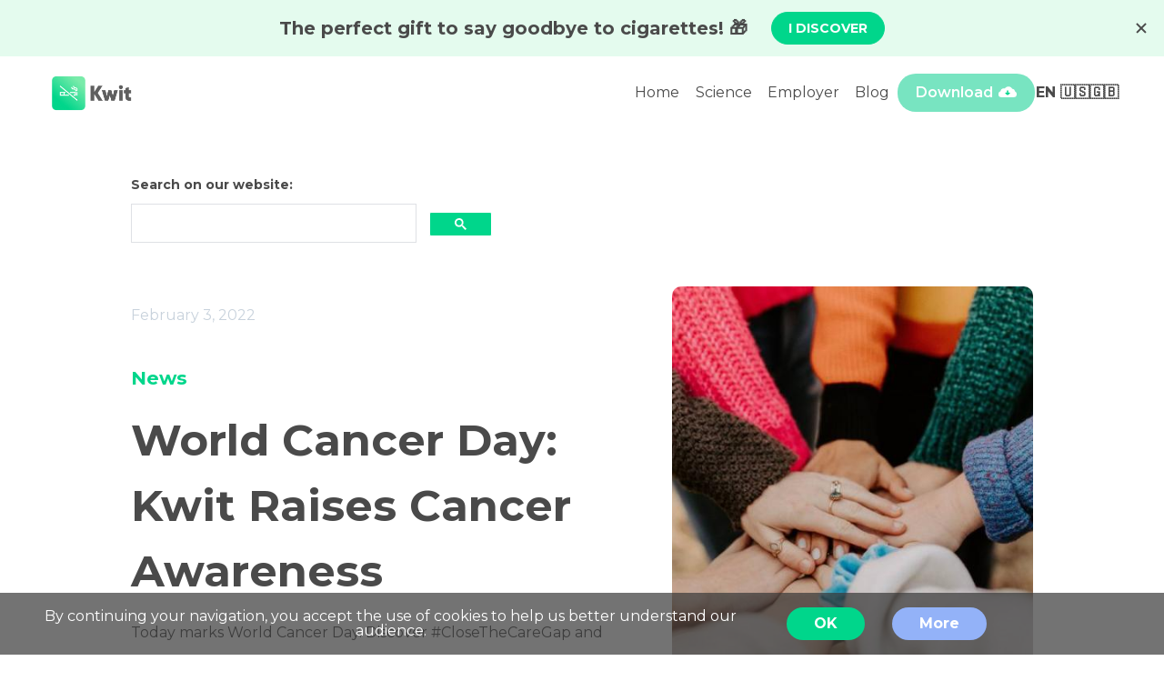

--- FILE ---
content_type: text/html; charset=utf-8
request_url: https://kwit.app/en/blog/posts/world-cancer-day-kwit-raises-cancer-awareness
body_size: 8966
content:
<!DOCTYPE html>
<html lang="en" prefix="og: http://ogp.me/ns# fb: http://ogp.me/ns/fb#"><head><title>World Cancer Day: Kwit Raises Cancer Awareness</title><meta charset="UTF-8"><meta name="description" content="Today marks World Cancer Day. Discover #CloseTheCareGap and encourage prevention, detecting and treating cancer."><script src="[data-uri]" defer></script><script src="https://www.google.com/recaptcha/api.js" defer></script><script src="[data-uri]" defer></script><script src="[data-uri]" defer></script><meta name="apple-itunes-app" content="app-id=525441365"><meta name="viewport" content="width=device-width, initial-scale=1.0"><meta content="ie=edge" http-equiv="X-UA-Compatible"><meta name="referrer" content="unsafe-url"><meta name="apple-itunes-app" content="525441365"><link rel="alternate" href="https://kwit.app/de/blog/posts/" hreflang="de" title="DE (de)"><link rel="alternate" href="https://kwit.app/en/blog/posts/world-cancer-day-kwit-raises-cancer-awareness" hreflang="en" title="EN (en)"><link rel="alternate" href="https://kwit.app/fr/blog/publications/journee-mondiale-contre-le-cancer-kwit-sengage" hreflang="fr" title="FR (fr)"><link rel="alternate" href="https://kwit.app/ja/blog/posts/" hreflang="ja" title="JA (ja)"><link rel="alternate" href="https://kwit.app/en/blog/posts/world-cancer-day-kwit-raises-cancer-awareness" hreflang="x-default" title="X-DEFAULT (en)"><meta property="og:type" content="article"><meta property="og:url" content="https://kwit.app/en/blog/posts/world-cancer-day-kwit-raises-cancer-awareness"><meta property="og:title" content="World Cancer Day: Kwit Raises Cancer Awareness"><meta property="og:description" content="Today marks World Cancer Day. Discover #CloseTheCareGap and encourage prevention, detecting and treating cancer."><meta property="og:image" content="https://kwit.app/en/blogimages/world-cancer-day-kwit-raises-cancer-awareness"><meta property="og:image:width" content="1024"><meta property="og:image:height" content="511"><meta property="og:site_name" content="Kwit"><meta property="og:email" content="hello@kwit.app"><meta property="og:locale" content="en-US"><meta property="fb:app_id" content="1615373845351067"><meta name="twitter:card" content="summary"><meta name="twitter:site" content="https://twitter.com/kwitapp"><meta name="twitter:title" content="World Cancer Day: Kwit Raises Cancer Awareness"><meta name="theme-color" content="#6eedaf"><meta name="format-detection" content="telephone=no"><meta name="p:domain_verify" content="c61ce5442291a0304bed01eced1ffa5b"><meta name="twitter:description" content="Today marks World Cancer Day. Discover #CloseTheCareGap and encourage prevention, detecting and treating cancer."><meta name="twitter:image" content="https://kwit.app/images/kwit-link-share-x.jpg"><link rel="icon" href="https://kwit.app/images/favicon.ico" type="image/png"><link rel="preconnect" href="https://fonts.googleapis.com"><link rel="preconnect" href="https://fonts.gstatic.com" crossorigin="anonymous"><link href="https://fonts.googleapis.com/css2?family=Montserrat:wght@400;500;600;700&amp;display=swap" rel="stylesheet"><link rel="stylesheet" href="https://kwit.app/css/vendor/vendor/splide-kwit.min.css"><style>html { display: none; }</style><script src="https://js.stripe.com/v3/" defer></script><script src="https://kwit.app/js/vendor/jquery.min-3.4.1.js" defer></script><script src="https://kwit.app/js/common.js" defer></script><script src="https://kwit.app/js/menu.js" defer></script><script src="https://kwit.app/js/blackFridayBar.js" defer></script><script src="https://kwit.app/js/helpers.js" defer></script><script src="https://kwit.app/js/footer.js" defer></script><script src="https://kwit.app/js/lib/splide.min.js" defer></script><script src="https://kwit.app/js/social-buttons.js" defer></script><script src="https://kwit.app/js/blog.js" defer></script><script src="https://cdnjs.com/libraries/bodymovin" type="text/javascript"></script></head><body><nav class="nav-header-container" id="nav-menu"><a class="nav-logo-container" href="https://kwit.app/en"><img alt="Kwit" src="https://kwit.app/images/en/kwit-main-logo" width="176" height="78" class="kwit-main-logo"></a><ul class="nav-elements-wrapper"><li class="nav-element-space"></li><li class="nav-element"><a href="https://kwit.app/en" class="nav-element-item">Home</a></li><li class="nav-element"><a href="https://kwit.app/en/science" class="nav-element-item">Science</a></li><li class="nav-element"><a href="https://kwit.app/en/employers" class="nav-element-item">Employer</a></li><li class="nav-element"><a href="https://kwit.app/en/blog" class="nav-element-item">Blog</a></li><li class="nav-element font-weight600 desktop-cta"><a href="https://kwit.app/en/discover" target="_blank" class="hvr-bounce-to-right clouded-button" id="get-CTA">Download</a></li><li class="nav-lang-container dropdown"><div class="dropdown-wrapper menu-button"><p class="dark-link">EN 🇺🇸🇬🇧</p><div class="section section--header__menu__element-dropdown drop-menu"><a class="menu-button" href="https://kwit.app/en/blog/posts/world-cancer-day-kwit-raises-cancer-awareness">EN 🇺🇸🇬🇧</a><a class="menu-button" href="https://kwit.app/fr/blog/publications/journee-mondiale-contre-le-cancer-kwit-sengage">FR 🇫🇷</a></div></div></li><li class="font-weight600 mobile-cta"><a href="https://kwit.app/en/discover" target="_blank" class="hvr-bounce-to-right clouded-button clouded-without-margin" id="get-CTA-mobile"></a></li><li id="menu-bar-mobile-button" class="nav-header-mobile-button"><svg style="width:24px;height:24px" viewBox="0 0 24 24"><path fill="#000000" d="M3,6H21V8H3V6M3,11H21V13H3V11M3,16H21V18H3V16Z"></svg></li></ul></nav><div class="nav-header-spacer"></div><script src="https://embed.lpcontent.net/leadbars/current/embed.js" data-bar="BHMVZ4bb4NP7kzJcLaSopZ" data-bar-domain="kwitapp.lpages.co" async defer></script><div class="blog__header-progress"></div><section class="section section section--blog-post" id="article-section"><div class="standard-left-padding margin-bottom3rem"><script src="https://cse.google.com/cse.js?cx=02a63d231f3e74453"></script><div class="google-search-bar"><p class="tiny-title">Search on our website:</p><div class="gcse-searchbox-only"></div></div></div><div><div class="blog-post blog-post--header-wrapper"><div class="blog-post blog-post--header-wrapper__left"><p class="blog-post blog-post--separator-text">February 3, 2022</p><div class="blog-post blog-post--header-text"><p class="blog blog--category-label">News</p><h1 class="blog-post blog-post--header-title">World Cancer Day: Kwit Raises Cancer Awareness</h1><p class="blog-post blog-post--header-subtitle">Today marks World Cancer Day. Discover #CloseTheCareGap and encourage prevention, detecting and treating cancer.</p></div></div><div class="blog-post blog-post--header-wrapper__right"><img src="https://kwit.app/en/blogimages/world-cancer-day-kwit-raises-cancer-awareness" class="blog-post blog-post--header-img"></div></div><div class="blog-post blog-post--main-container" id="blog-post"><div class="blog-post blog-post--component blog-post--component--short-introduction"><p>Like every year, the International Union Against Cancer organizes a world awareness day <a href="https://www.worldcancerday.org/fr/propos-de-nous" class="bold-text">worldcancerday.org</a> for this disease that affects nearly 20 million people each year. You don't have to know anything about smoking to know that it is a major cause of cancer. That said, this World Cancer Day is an opportunity for Kwit to renew its commitment to this disease and for its users'health.
</p></div><h2 class="blog-post blog-post--component blog-post--component--chapter__title"><p>Why is tobacco a risk factor for cancer?
</p></h2><p>Let's go back to some biology basics. Your body is made up of organs, which are made up of tissues, which are themselves a collection of cells. Cells are the building blocks of the body. As you probably know, our cells are regularly renewed: some die and others are created from existing cells. The cells contain our genetic matter in their nucleus which contains all needed information for our bodies to properly function: This is actually DNA. But why are we talking about DNA? cancer is characterized by the presence of tumors: these are clusters of cells that have failed copying DNA during their production. 
</p><p>The probability of DNA falling to copy itself can be increased by the influence of several factors, including:
</p><ul class="blog-post blog-post--component blog-post--component--unordered-list"><li class="blog-post blog-post--component blog-post--component--list-item"><p>Prolonged unprotected exposure to sunlight or artificial UV light, 
</p></li><li class="blog-post blog-post--component blog-post--component--list-item"><p>repeated exposure to X-rays or radioactive substances, 
</p></li><li class="blog-post blog-post--component blog-post--component--list-item"><p>active or passive smoking.
</p></li></ul><p>Beyond lung cancer, which is a type of cancer that is most frequently associated with smoking or being exposed to tobacco smoke, is actually a risk factor that favors the development of around twenty other types of cancers. More than 45, 000 French people die every year from tobacco related cancers. But we can act to avoid these deaths!
</p><h2 class="blog-post blog-post--component blog-post--component--chapter__title"><p>Better late than never
</p></h2><p>As the old saying goes, it's better late than never! However, healthcare and prevention access don't go hand in hand. As we know, many factors interfere with health care access. This is why this year's theme, World Cancer Day, promotes fairer care.
</p><p>For example, in refugee populations, cancer is diagnosed relatively late which means that the disease is detected at a delayed stage. This slows the treatment process, leading to many health complications. Childhood cancer survival rates are over 80% in high-income countries, but as low as 20% in low-income countries. Age, gender identity, sexual orientation, socio - professional status, financial affluence, location, etc. are all <a href="https://www.worldcancerday.org/close-care-gap" class="bold-text">factors likely to promote or delay an easy healthcare access</a> and therefore impact the prognosis of a disease.Indeed, at all stages of tobacco use, it is possible to act together to promote the creation of a healthier environment for all!We are all key players, we have the power to act, let's take advantage of it! 
</p><h2 class="blog-post blog-post--component blog-post--component--chapter__title"><p>How is Kwit involved in the fight against cancer ?
</p></h2><p>There are several levels of prevention to avoid health deterioration and people's well-being.
</p><p>Primary prevention consists of preventing the onset of disease: In the case of tobacco-related cancers, the goal is to prevent people from taking up smoking. Unfortunately, the scope of public action does not reach every part of the population, and it is often the most vulnerable who are left out. This is why other actors also have their role to play: Kwit helps your  smoking behavior to decrease by guiding you through smoking cessation, so the youngest will be less and less exposed to it and it will be less and less "normal". We know that being exposed to tobacco smoke early in life or simply seeing one's parents smoke are risk factors for wanting take up smoking. Kwit intervenes to help smokers quit and to help those around them avoid smoking.
</p><p>Secondary prevention consists of detecting a disease early in order to manage it effectively . Here again, <a href="https://www.worldcancerday.org/close-care-gap" class="bold-text">many obstacles may exist for access to the diagnostic process</a> factors likely to promote or delay entry into care, depending on where you live or your socio -professional situation. It is much easier to access a cancer screening center when you are financially well off and live in a city area than when you are in a precarious situation and live in an area with few health professionals . To overcome these difficulties, Kwit offers health education and awareness -raising content on the dangers of smoking and the benefits of quitting, with its blog, webinars, support groups on social networks and readings in the application .
</p><p>Tertiary prevention is about avoiding complications from a disease that has occurred . It may be common to think that once a cancer is diagnosed, it would be too late to stop smoking . But think again !Recent studies show that quitting smoking after a cancer diagnosis improves your chances of survival and decreases your risk of complications! However, <a href="https://pubmed.ncbi.nlm.nih.gov/34091262/" class="bold-text">it is sometimes difficult for healthcare professionals to address this issue factors that may promote or delay the start of treatment after a diagnosis is made</a>. Here again, Kwit partners with healthcare professionals to help manage smoking among cancer patients by offering free access to our Premium version of Kwit to cancer centers. With our smoking cessation preparation program based on cognitive and behavioral methods, Kwit gives you all the tips and tricks to succeed this challenge! Quitting smoking is <a href="https://pubmed.ncbi.nlm.nih.gov/25727658/" class="bold-text">beneficial at every stage</a> of cancer!
</p><p>We've made sure that our Kwit app has a free version available internationally, in 15 languages, including English, Spanish, Russian, Portuguese... and many others to help and support people like you on their journey to quit smoking. World Cancer Day is very important to Kwit, as we know that some of our users have cancer and we want to make sure that we show our support and fight together!
</p><h2 class="blog-post blog-post--component blog-post--component--chapter__title"><p>The benefits of quitting smoking with Kwit 
</p></h2><p>On your Kwit dashboard, you can motivate yourself to stay smoke-free by tracking the progress of various wellness and health indicators. Carbon monoxide, cardiorespiratory capacity, life expectancy, etc. 
</p><p>You will indeed gain many years of life expectancy by quitting smoking, but there are also quick results that occur, such as your senses returning to normal completely. Or being able to walk up the stairs without having to stop halfway, completely out of breath. Incredible, isn't it? Your body automatically rejects the impact that nicotine once had on you and that sets you free to make your own decisions, trust the process. 
</p><p>Remember, quitting smoking doesn't deprive you of anything. On the contrary, quitting smoking offers you a new life, free of addiction, and with less risk of developing serious and preventable diseases. That's why Kwit is proud to be at your side to work toward a smoke-free society.
</p><p>You too, show your commitment to this cause and relay this article on social networks using the keyword #CloseTheCareGap!
</p><h2 class="blog-post blog-post--component blog-post--component--chapter__title"><p>Kwit's best tips to quit smoking
</p></h2><ul class="blog-post blog-post--component blog-post--component--unordered-list"><li class="blog-post blog-post--component blog-post--component--list-item"><p>Keep in mind the reason why you decided to quit smoking, remind yourself that it is normal to relapse and not have everything perfectly planned out as a daily routine. Although, this could also be a good idea to motivate yourself to set your personal challenges. This can also be done by writing your goals down in a journal or with our Kwit app.
</p></li><li class="blog-post blog-post--component blog-post--component--list-item"><p>It's never too late to start your journey, don't compare yourself to other users who have quit smoking for 2 years for example, you can take that as motivation and be inspired by them but don't think their journey was easy. They also went through the highs and lows of withdrawal. <a href="https://kwit.app/en/blog/posts/voices-of-kwitters-the-testimony-of-damien" class="bold-text">click here</a> to follow one of our Kwitters journey .
</p></li><li class="blog-post blog-post--component blog-post--component--list-item"><p>Congratulate yourself for small victories: there is no such thing as a small win, whether you are thinking about quitting or whether you have managed to stop smoking for 2 years. At Kwit, we are big fans of telling you how proud we are of you and of your progress!
</p></li></ul><p>Feel free to join <a href="https://www.instagram.com/kwitapp" class="bold-text">Instagram</a> for more tips on quitting smoking.
</p></div><div class="blog-post blog-post--footer-wrapper"><div class="blog-post blog-post--footer-wrapper__share-section"><p class="blog-post blog-post--footer-wrapper__share-text">Did you like this article? Share it!</p><div><a href="https://twitter.com/intent/tweet?text=https://kwit.app/en/blog/posts/world-cancer-day-kwit-raises-cancer-awareness"><img alt="Twitter icon" src="https://kwit.app/images/en/twitter-icon" width="48" height="48" class="blog-post blog-post--footer-wrapper__share-button"></a><a href="https://www.linkedin.com/shareArticle?url=https://kwit.app/en/blog/posts/world-cancer-day-kwit-raises-cancer-awareness"><img alt="LinkedInIcon icon" src="https://kwit.app/images/en/linkedInIcon-icon" width="48" height="48" class="blog-post blog-post--footer-wrapper__share-button"></a><a href="https://www.facebook.com/sharer/sharer.php?u=https://kwit.app/en/blog/posts/world-cancer-day-kwit-raises-cancer-awareness"><img alt="Facebook icon" src="https://kwit.app/images/en/facebook-icon" width="48" height="48" class="blog-post blog-post--footer-wrapper__share-button"></a><a href="mailto:hello@kwit.app"><img alt="Email icon" src="https://kwit.app/images/en/email-icon" width="81" height="81" class="blog-post blog-post--footer-wrapper__share-button"></a></div></div><div class="blog-post__bottom-footer"><ul class="blog-post__tags__wrapper"><li class="blog-post__tags__element">#Health</li><li class="blog-post__tags__element">#Smoking Cessation</li><li class="blog-post__tags__element">#Tobacco</li><li class="blog-post__tags__element">#World cancer day</li></ul></div></div><div id="blog-similar" class="splide"><div class="splide__track"><div class="splide__list"><div class="basic-column splide__slide bp-card" data-category="tips"><div class="blog-post-card-preview"><a href="https://kwit.app/en/blog/posts/best-quit-smoking-app-ios-2026-kwit" class="kwit-dark-text"><img src="https://kwit.app/en/blogimages/best-quit-smoking-app-ios-2026-kwit" class="blog-post-card-thumbnail"><p class="bp-tag" style="background-color:#d1b7e9ff">Tips</p></a></div><p class="kwit-card-title">The Best App to Quit Smoking on iOS in 2026</p><a href="https://kwit.app/en/blog/posts/best-quit-smoking-app-ios-2026-kwit" class="arrow-link font-weight600">Read more</a></div><div class="basic-column splide__slide bp-card" data-category="tips"><div class="blog-post-card-preview"><a href="https://kwit.app/en/blog/posts/best-app-to-quit-smoking-on-android-2026" class="kwit-dark-text"><img src="https://kwit.app/en/blogimages/best-app-to-quit-smoking-on-android-2026" class="blog-post-card-thumbnail"><p class="bp-tag" style="background-color:#d1b7e9ff">Tips</p></a></div><p class="kwit-card-title">The Best App to Quit Smoking on Android in 2026</p><a href="https://kwit.app/en/blog/posts/best-app-to-quit-smoking-on-android-2026" class="arrow-link font-weight600">Read more</a></div><div class="basic-column splide__slide bp-card" data-category="testimonials"><div class="blog-post-card-preview"><a href="https://kwit.app/en/blog/posts/testimonial-kwit-tips-stop-smoking-cigarette" class="kwit-dark-text"><img src="https://kwit.app/en/blogimages/testimonial-kwit-tips-stop-smoking-cigarette" class="blog-post-card-thumbnail"><p class="bp-tag" style="background-color:#9ad76cff">Testimonials</p></a></div><p class="kwit-card-title">Stop smoking more easily&nbsp;— Rebecca's story</p><a href="https://kwit.app/en/blog/posts/testimonial-kwit-tips-stop-smoking-cigarette" class="arrow-link font-weight600">Read more</a></div><div class="basic-column splide__slide bp-card" data-category="testimonials"><div class="blog-post-card-preview"><a href="https://kwit.app/en/blog/posts/stop-smoking-relapse-testimony" class="kwit-dark-text"><img src="https://kwit.app/en/blogimages/stop-smoking-relapse-testimony" class="blog-post-card-thumbnail"><p class="bp-tag" style="background-color:#9ad76cff">Testimonials</p></a></div><p class="kwit-card-title">Quitting smoking: how to stay motivated after a relapse&nbsp;— Victor's&nbsp;testimony</p><a href="https://kwit.app/en/blog/posts/stop-smoking-relapse-testimony" class="arrow-link font-weight600">Read more</a></div></div></div></div></div></section><section role="banner" class="download-container green-rounded-card" id="download-banner"><div id="download" class="download-wrapper"><div class="download-column-wrapper"><h3 class="kwitmedium-title">Your pocket partner to stop smoking!</h3><div class="margin-top2rem">With more than 5 million users and a rating of 4.5/5, our application is the tool you need to stop smoking!</div><a class="rounded-button margin-top2rem half-button clouded-button" href="https://kwit.app/en/discover" target="_blank">Download</a></div><img alt="Kwit applications screenshots" src="https://kwit.app/images/en/download-banner-bottom" width="646" height="469" class="download-banner-img download-desktop-image"><img alt="Images of the quit smoking application, Kwit" src="https://kwit.app/images/en/download-banner-bottom-mobile" width="362" height="422" class="download-desktop-image-mobile"></div></section><div role="contentinfo" class="footer-container"><div class="basic-column copyright-wrapper"><img alt="Kwit" src="https://kwit.app/images/en/kwit-main-logo-white" width="160" height="66" class="kwit-logo-footer section section--footer__content section--footer__content--bottom__element section--footer__content--bottom__element--logo"><div class="copyright-text"><p class="soft-white-text">Made with 💚 in 🇫🇷</p><p class="soft-white-text">© 2026 Kwit – All rights reserved</p></div><div class="basic-row"><a href="https://www.linkedin.com/company/kwit" target="_blank" rel="noopener" class="footer-social-button-container"><img alt="Linkedin" src="https://kwit.app/images/en/linkedin-logo" width="32" height="32" class="icon-social-img"></a><a href="https://www.facebook.com/kwitfr" target="_blank" rel="noopener" class="footer-social-button-container"><img alt="facebook" src="https://kwit.app/images/en/facebook-logo" width="32" height="32" class="icon-social-img"></a><a href="https://twitter.com/kwitapp" target="_blank" rel="noopener" class="footer-social-button-container"><img alt="twitter" src="https://kwit.app/images/en/twitter-logo" width="32" height="32" class="icon-social-img"></a><a href="https://www.instagram.com/kwitapp" target="_blank" rel="noopener" class="footer-social-button-container"><img alt="instagram" src="https://kwit.app/images/en/instagram-logo" width="32" height="32" class="icon-social-img"></a><a href=" https://www.youtube.com/channel/UC6jhdgJ75syEEAjr9A7wxWg" target="_blank" rel="noopener" class="footer-social-button-container"><img alt="youtube" src="https://kwit.app/images/en/youtube-logo" width="32" height="32" class="icon-social-img"></a></div></div><div class="centered-column mobile-container"><div class="footer-logo-row"><a aria-label="Kwit Logo" class="line-height-normal" href="https://kwit.app/en"><span class="footer-logo-span"></span></a><h4 class="kwit-logo-text tiny-margin-left">Kwit</h4></div></div><div class="basic-column"><h3 class="kwit-white-title expand-footer-title">More</h3><a class="footer-link" href="https://info.kwit.app/en/faq">Frequently Asked Questions</a><a class="footer-link" href="https://drive.google.com/drive/folders/1cGCH7AJN55tVLgPXCR-SWc9dd-9yB8ms?usp=sharing">Press</a><a class="footer-link" href="https://kwit.app/en/about-us">About Us</a><a class="footer-link" href="mailto:hello@kwit.app?subject=Hello%20from%20the%20website">Contact us</a><a class="footer-link careers" href="https://join.com/companies/kwit">Careers</a></div><div class="basic-column"><h3 class="kwit-white-title expand-footer-title">Discover Kwit</h3><a href="https://kwit.app/en/managing-stress-without-cigarette" class="footer-link">Managing stress</a><a href="https://kwit.app/en/quit-smoking-pregnant-woman-pregnancy" class="footer-link">Smoke-free pregnancy</a><a href="https://kwit.app/en/mindfulness-and-stop" class="footer-link">Mindfulness</a><a href="https://kwit.app/en/how-to-become-tobacco-free-company-with-kwit" class="footer-link">A Tobacco-Free Company</a><a href="https://kwit.app/en/quitting-smoking-benefits" class="footer-link">What are the benefits of quitting smoking?</a><a href="https://kwit.app/en/how-to-quit-smoking" class="footer-link">How to quit smoking for good?</a></div><div class="basic-column"><h3 class="kwit-white-title expand-footer-title">Legal notice</h3><a class="footer-link" href="https://info.kwit.app/en/legal-information/terms-conditions" target="_blank">Terms &amp; Conditions</a><a class="footer-link" href="https://info.kwit.app/en/legal-information/privacy-policy" target="_blank">Privacy Policy</a><h3 class="kwit-white-title expand-footer-title">Medical and scientific basis</h3><a class="footer-link" href="https://info.kwit.app/en/medical-and-scientific-basis/scientific-basis-of-kwit" target="_blank">The scientific basis of Kwit</a><a class="footer-link" href="https://info.kwit.app/en/medical-and-scientific-basis/scientific-committee" target="_blank">Scientific Committee</a><a class="footer-link" href="https://info.kwit.app/en/medical-and-scientific-basis/medical-and-scientific-contributors" target="_blank">Medical and scientific contributors</a></div><div class="basic-column"><h3 class="kwit-white-title expand-footer-title">My account</h3><a class="footer-link" href="https://billing.stripe.com/p/login/9AQ2bw7mi3GFes03cc">Manage my subscriptions</a><h3 class="kwit-white-title">Get the app</h3><div class="download download--btns"><div class="app-store"><a href="https://apps.apple.com/app/apple-store/id525441365?pt=1218180&amp;ct=footer&amp;mt=8" target="_blank" rel="noopener"><img alt="" src="https://kwit.app/images/en/appstore" width="562" height="167" class="store-icons"></a></div><div class="play-store"><a href="https://play.google.com/store/apps/details?id=fr.kwit.android&amp;referrer=utm_source%3Dfads%26utm_campaign%3Dfooter&amp;hl=en" target="_blank" rel="noopener"><img alt="" src="https://kwit.app/images/en/playstore" width="270" height="80" class="store-icons"></a></div></div></div></div><div hidden class="cookie-banner"><div class="cookie-banner-inner-text"><p>By continuing your navigation, you accept the use of cookies to help us better understand our audience.</p></div><div class="cookie-banner-btns-wrapper"><button class="cookie-banner-btn cookie-banner-btn--accept">OK</button><button class="cookie-banner-btn cookie-banner-btn--more">More</button></div></div><div hidden class="cookie-popup-container"><div class="cookie-close-btn"><h2 class="cookie-close-btn__title">Cookies settings</h2><svg style="width:24px;height:24px" viewBox="0 0 24 24"><path fill="#000000" d="M19,6.41L17.59,5L12,10.59L6.41,5L5,6.41L10.59,12L5,17.59L6.41,19L12,13.41L17.59,19L19,17.59L13.41,12L19,6.41Z"></svg></div><div class="cookie-popup-text"><p>As you browse the Kwit website, cookies are stored on your browser. Some of them are required for the proper functioning of the website. The rest can be disabled, but their use is strongly recommended if you want to enjoy optimal navigation.</p><table class="cookie-popup-tab"><tr><td><h4>Cookies statistics</h4></td><td><label class="checkbox-switch"><input type="checkbox" id="CB_PFCOOKIE" value="ga-disable-UA-128173395-2"><span class="checkbox-slider"></span></label></td></tr><tr><td>Kwit uses cookies to improve your experience in our site and to provide you with optimal navigation. These cookies enable us to obtain statistics in an anonymous way.</td><td></td></tr></table><a href="https://info.kwit.app/en/legal-information/terms-conditions">Legal notice</a><button id="COOKIES_OK" class="cookie-banner-btn cookie-banner-btn--accept cookie-banner-btn-ok">OK</button></div></div><div hidden class="focus-popup"></div><link rel="stylesheet" href="https://kwit.app/main.css"></body></html>

--- FILE ---
content_type: text/css
request_url: https://kwit.app/css/vendor/vendor/splide-kwit.min.css
body_size: 1076
content:
.splide__container {
    box-sizing: border-box;
    position: relative
}

.splide__list {
    -webkit-backface-visibility: hidden;
    backface-visibility: hidden;
    display: -ms-flexbox;
    display: flex;
    height: 100%;
    margin: 0 !important;
    padding: 0 !important;
    transform-style: preserve-3d
}

/*.splide.is-initialized:not(.is-active) .splide__list {*/
/*    display: block*/
/*}*/

.splide__pagination {
    -ms-flex-align: center;
    align-items: center;
    display: -ms-flexbox;
    display: flex;
    -ms-flex-wrap: wrap;
    flex-wrap: wrap;
    -ms-flex-pack: center;
    justify-content: center;
    margin: 0;
    pointer-events: none
}

.splide__pagination li {
    display: inline-block;
    line-height: 1;
    list-style-type: none;
    margin: 0;
    pointer-events: auto
}

.splide__progress__bar {
    width: 0
}

.splide {
    outline: none;
    position: relative;
    visibility: hidden
}

.splide.is-initialized, .splide.is-rendered {
    visibility: visible
}

.splide__slide {
    -webkit-backface-visibility: hidden;
    backface-visibility: hidden;
    box-sizing: border-box;
    -ms-flex-negative: 0;
    flex-shrink: 0;
    list-style-type: none !important;
    margin: 0;
    outline: none;
    position: relative
}

.splide__slide img {
    vertical-align: bottom
}

.splide__slider {
    position: relative
}

.splide__spinner {
    animation: splide-loading 1s linear infinite;
    border: 2px solid #999;
    border-left-color: transparent;
    border-radius: 50%;
    bottom: 0;
    contain: strict;
    display: inline-block;
    height: 20px;
    left: 0;
    margin: auto;
    position: absolute;
    right: 0;
    top: 0;
    width: 20px
}

.splide__track {
    overflow: hidden;
    position: relative;
    z-index: 0;
    padding : 2rem!important;
}

@keyframes splide-loading {
    0% {
        transform: rotate(0)
    }

    to {
        transform: rotate(1turn)
    }
}

.splide--draggable>.splide__slider>.splide__track, .splide--draggable>.splide__track {
    -webkit-user-select: none;
    -ms-user-select: none;
    user-select: none
}

.splide--fade>.splide__slider>.splide__track>.splide__list, .splide--fade>.splide__track>.splide__list {
    display: block
}

.splide--fade>.splide__slider>.splide__track>.splide__list>.splide__slide, .splide--fade>.splide__track>.splide__list>.splide__slide {
    left: 0;
    opacity: 0;
    position: absolute;
    top: 0;
    z-index: 0
}

.splide--fade>.splide__slider>.splide__track>.splide__list>.splide__slide.is-active, .splide--fade>.splide__track>.splide__list>.splide__slide.is-active {
    opacity: 1;
    position: relative;
    z-index: 1
}

.splide--rtl {
    direction: rtl
}

.splide--ttb.is-active>.splide__slider>.splide__track>.splide__list, .splide--ttb.is-active>.splide__track>.splide__list {
    display: block
}

.splide__arrow {
    -ms-flex-align: center;
    align-items: center;
    background: #ccc;
    border: 0;
    border-radius: 50%;
    cursor: pointer;
    display: -ms-flexbox;
    display: flex;
    height: 2em;
    -ms-flex-pack: center;
    justify-content: center;
    opacity: .7;
    padding: 0;
    position: absolute;
    top: 50%;
    transform: translateY(-50%);
    width: 2em;
    z-index: 1
}

.splide__arrow svg {
    fill: #000;
    height: 1.2em;
    width: 1.2em
}

.splide__arrow:hover {
    opacity: .9
}

.splide__arrow:focus {
    outline: none
}

.splide__arrow--prev {
    left: 1em
}

.splide__arrow--prev svg {
    transform: scaleX(-1)
}

.splide__arrow--next {
    right: 1em
}

.splide__pagination {
    /*bottom: .5em;*/
    left: 0;
    padding: 0 1em;
    /*position: absolute;*/
    right: 0;
    z-index: 1
}

.splide__pagination__page {
    background: #ccc;
    border: 0;
    border-radius: 50%;
    display: inline-block;
    height: 8px;
    margin: 3px;
    opacity: .7;
    padding: 0;
    transition: transform .2s linear;
    width: 8px
}

.splide__pagination__page.is-active {
    background: #00D68B;
    transform: scale(1.4)
}

.splide__pagination__page:hover {
    cursor: pointer;
    opacity: .9
}

.splide__pagination__page:focus {
    outline: none
}

.splide__progress__bar {
    background: #ccc;
    height: 3px
}

.splide--nav>.splide__slider>.splide__track>.splide__list>.splide__slide:focus, .splide--nav>.splide__track>.splide__list>.splide__slide:focus {
    outline: none
}

.splide--rtl>.splide__arrows .splide__arrow--prev, .splide--rtl>.splide__slider>.splide__track>.splide__arrows .splide__arrow--prev, .splide--rtl>.splide__track>.splide__arrows .splide__arrow--prev {
    left: auto;
    right: 1em
}

.splide--rtl>.splide__arrows .splide__arrow--prev svg, .splide--rtl>.splide__slider>.splide__track>.splide__arrows .splide__arrow--prev svg, .splide--rtl>.splide__track>.splide__arrows .splide__arrow--prev svg {
    transform: scaleX(1)
}

.splide--rtl>.splide__arrows .splide__arrow--next, .splide--rtl>.splide__slider>.splide__track>.splide__arrows .splide__arrow--next, .splide--rtl>.splide__track>.splide__arrows .splide__arrow--next {
    left: 1em;
    right: auto
}

.splide--rtl>.splide__arrows .splide__arrow--next svg, .splide--rtl>.splide__slider>.splide__track>.splide__arrows .splide__arrow--next svg, .splide--rtl>.splide__track>.splide__arrows .splide__arrow--next svg {
    transform: scaleX(-1)
}

.splide--ttb>.splide__arrows .splide__arrow, .splide--ttb>.splide__slider>.splide__track>.splide__arrows .splide__arrow, .splide--ttb>.splide__track>.splide__arrows .splide__arrow {
    left: 50%;
    transform: translate(-50%)
}

.splide--ttb>.splide__arrows .splide__arrow--prev, .splide--ttb>.splide__slider>.splide__track>.splide__arrows .splide__arrow--prev, .splide--ttb>.splide__track>.splide__arrows .splide__arrow--prev {
    top: 1em
}

.splide--ttb>.splide__arrows .splide__arrow--prev svg, .splide--ttb>.splide__slider>.splide__track>.splide__arrows .splide__arrow--prev svg, .splide--ttb>.splide__track>.splide__arrows .splide__arrow--prev svg {
    transform: rotate(-90deg)
}

.splide--ttb>.splide__arrows .splide__arrow--next, .splide--ttb>.splide__slider>.splide__track>.splide__arrows .splide__arrow--next, .splide--ttb>.splide__track>.splide__arrows .splide__arrow--next {
    bottom: 1em;
    top: auto
}

.splide--ttb>.splide__arrows .splide__arrow--next svg, .splide--ttb>.splide__slider>.splide__track>.splide__arrows .splide__arrow--next svg, .splide--ttb>.splide__track>.splide__arrows .splide__arrow--next svg {
    transform: rotate(90deg)
}

.splide--ttb>.splide__pagination, .splide--ttb>.splide__slider>.splide__pagination {
    bottom: 0;
    display: -ms-flexbox;
    display: flex;
    -ms-flex-direction: column;
    flex-direction: column;
    left: auto;
    padding: 1em 0;
    right: .5em;
    top: 0
}

--- FILE ---
content_type: text/css
request_url: https://kwit.app/main.css
body_size: 382163
content:
@font-face {
    font-family: 'Montserrat', sans-serif;
}
.green-button {
    padding: 5px 20px;
    color: white;
    background-color: #00d68bff;
    border-radius: 20px;
}
.green-button:hover {
    cursor: pointer;
    color: white;
}
.main-container {
    padding: 5rem 10rem;
    display: flex;
    flex-direction: column;
    -ms-flex-direction: column;
}
.main-container--row {
    flex-direction: row;
    -ms-flex-direction: row;
    align-items: center;
    -ms-flex-align: center;
}
@media (max-width: 1200px) {
    .main-container--row {
        flex-direction: column-reverse;
        -ms-flex-direction: column-reverse;
        padding: 1rem;
    }
}
.half-section {
    width: 70%;
}
.half-section--40 {
    width: 40%;
}
@media (max-width: 768px) {
    .half-section--40 {
        width: 100%;
    }
}
.half-section--60 {
    width: 60%;
}
.half-section--50 {
    width: 50%;
}
@media (max-width: 768px) {
    .half-section--50 {
        width: 100%;
    }
}
.half-section--30 {
    width: 30%;
}
.half-section--70 {
    width: 70%;
    height: 100%;
}
@media (max-width: 768px) {
    .half-section--70 {
        width: 100%;
    }
}
.center-flex {
    display: flex;
    justify-content: center;
}
.checkbox-container {
    display: block;
    position: relative;
    padding-left: 45px;
    margin-bottom: 15px;
    cursor: pointer;
    font-size: 20px;
}
.checkbox-border {
    position: absolute;
    top: 0;
    left: 0;
    height: 18px;
    width: 18px;
    border: solid 1px #00d68b;
    border-radius: 5px;
}
.checkbox-container input:checked ~ .checkbox-border {
    background-color: #00d68b;
}
.checkbox-border:after {
    content: "";
    position: absolute;
    display: none;
}
.checkbox-container input:checked ~ .checkbox-border:after {
    display: block;
}
.checkbox-container .checkbox-border:after {
    left: 4px;
    bottom: 4px;
    width: 6px;
    height: 10px;
    border: solid white;
    border-width: 0 3px 3px 0;
    -webkit-transform: rotate(45deg);
    -ms-transform: rotate(45deg);
    transform: rotate(45deg);
}
.link-big {
    font-size: 2rem;
    margin-left: 1rem;
}
.link-big--orange {
    color: #ffae84ff;
}
@media (max-width: 768px) {
    .link-big--orange {
        font-size: 1rem;
    }
}
.orange-button {
    padding: 1rem 2rem;
    border: none;
    background-color: #FFAE84;
    color: white;
    -webkit-box-shadow: 0px 7px 9px 0px rgba(0,0,0,0.12);
    -moz-box-shadow: 0px 7px 9px 0px rgba(0,0,0,0.12);
    -o-box-shadow: 0px 7px 9px 0px rgba(0,0,0,0.12);
    box-shadow: 0px 7px 9px 0px rgba(0,0,0,0.12);
}
.email-input {
    padding: 1rem 2rem;
    border-radius: 3px;
    border: 1px solid #C7C7C7;
    margin-right: 3rem;
    width: 30%;
}
.email-container {
    display: flex;
    width: 60%;
    justify-content: center;
}
.img-h-100 {
    height: 100%;
}

/*! normalize.css v8.0.1 | MIT License | github.com/necolas/normalize.css */

/* Document
   ========================================================================== */

/**
 * 1. Correct the line height in all browsers.
 * 2. Prevent adjustments of font size after orientation changes in iOS.
 */

html {
  line-height: 1.15; /* 1 */
  -webkit-text-size-adjust: 100%; /* 2 */
}

/* Sections
   ========================================================================== */

/**
 * Remove the margin in all browsers.
 */

body {
  margin: 0;
}

/**
 * Render the `main` element consistently in IE.
 */

main {
  display: block;
}

/**
 * Correct the font size and margin on `h1` elements within `section` and
 * `article` contexts in Chrome, Firefox, and Safari.
 */

h1 {
  font-size: 2em;
  margin: 0.67em 0;
}

/* Grouping content
   ========================================================================== */

/**
 * 1. Add the correct box sizing in Firefox.
 * 2. Show the overflow in Edge and IE.
 */

hr {
  box-sizing: content-box; /* 1 */
  height: 0; /* 1 */
  overflow: visible; /* 2 */
}

/**
 * 1. Correct the inheritance and scaling of font size in all browsers.
 * 2. Correct the odd `em` font sizing in all browsers.
 */

pre {
  font-family: monospace, monospace; /* 1 */
  font-size: 1em; /* 2 */
}

/* Text-level semantics
   ========================================================================== */

/**
 * Remove the gray background on active links in IE 10.
 */

a {
  background-color: transparent;
}

/**
 * 1. Remove the bottom border in Chrome 57-
 * 2. Add the correct text decoration in Chrome, Edge, IE, Opera, and Safari.
 */

abbr[title] {
  border-bottom: none; /* 1 */
  text-decoration: underline; /* 2 */
  text-decoration: underline dotted; /* 2 */
}

/**
 * Add the correct font weight in Chrome, Edge, and Safari.
 */

b,
strong {
  font-weight: bolder;
}

/**
 * 1. Correct the inheritance and scaling of font size in all browsers.
 * 2. Correct the odd `em` font sizing in all browsers.
 */

code,
kbd,
samp {
  font-family: monospace, monospace; /* 1 */
  font-size: 1em; /* 2 */
}

/**
 * Add the correct font size in all browsers.
 */

small {
  font-size: 80%;
}

/**
 * Prevent `sub` and `sup` elements from affecting the line height in
 * all browsers.
 */

sub,
sup {
  font-size: 75%;
  line-height: 0;
  position: relative;
  vertical-align: baseline;
}

sub {
  bottom: -0.25em;
}

sup {
  top: -0.5em;
}

/* Embedded content
   ========================================================================== */

/**
 * Remove the border on images inside links in IE 10.
 */

img {
  border-style: none;
  height: 100%;
}

/* Forms
   ========================================================================== */

/**
 * 1. Change the font styles in all browsers.
 * 2. Remove the margin in Firefox and Safari.
 */

button,
input,
optgroup,
select,
textarea {
  font-family: inherit; /* 1 */
  font-size: 100%; /* 1 */
  line-height: 1.15; /* 1 */
  margin: 0; /* 2 */
}

/**
 * Show the overflow in IE.
 * 1. Show the overflow in Edge.
 */

button,
input { /* 1 */
  overflow: visible;
}

/**
 * Remove the inheritance of text transform in Edge, Firefox, and IE.
 * 1. Remove the inheritance of text transform in Firefox.
 */

button,
select { /* 1 */
  text-transform: none;
}

/**
 * Correct the inability to style clickable types in iOS and Safari.
 */

button,
[type="button"],
[type="reset"],
[type="submit"] {
  -webkit-appearance: button;
}

/**
 * Remove the inner border and padding in Firefox.
 */

button::-moz-focus-inner,
[type="button"]::-moz-focus-inner,
[type="reset"]::-moz-focus-inner,
[type="submit"]::-moz-focus-inner {
  border-style: none;
  padding: 0;
}

/**
 * Restore the focus styles unset by the previous rule.
 */

button:-moz-focusring,
[type="button"]:-moz-focusring,
[type="reset"]:-moz-focusring,
[type="submit"]:-moz-focusring {
  outline: 1px dotted ButtonText;
}

/**
 * Correct the padding in Firefox.
 */

fieldset {
  padding: 0.35em 0.75em 0.625em;
}

/**
 * 1. Correct the text wrapping in Edge and IE.
 * 2. Correct the color inheritance from `fieldset` elements in IE.
 * 3. Remove the padding so developers are not caught out when they zero out
 *    `fieldset` elements in all browsers.
 */

legend {
  box-sizing: border-box; /* 1 */
  color: inherit; /* 2 */
  display: table; /* 1 */
  max-width: 100%; /* 1 */
  padding: 0; /* 3 */
  white-space: normal; /* 1 */
}

/**
 * Add the correct vertical alignment in Chrome, Firefox, and Opera.
 */

progress {
  vertical-align: baseline;
}

/**
 * Remove the default vertical scrollbar in IE 10+.
 */

textarea {
  overflow: auto;
}

/**
 * 1. Add the correct box sizing in IE 10.
 * 2. Remove the padding in IE 10.
 */

[type="checkbox"],
[type="radio"] {
  box-sizing: border-box; /* 1 */
  padding: 0; /* 2 */
}

/**
 * Correct the cursor style of increment and decrement buttons in Chrome.
 */

[type="number"]::-webkit-inner-spin-button,
[type="number"]::-webkit-outer-spin-button {
  height: auto;
}

/**
 * 1. Correct the odd appearance in Chrome and Safari.
 * 2. Correct the outline style in Safari.
 */

[type="search"] {
  -webkit-appearance: textfield; /* 1 */
  outline-offset: -2px; /* 2 */
}

/**
 * Remove the inner padding in Chrome and Safari on macOS.
 */

[type="search"]::-webkit-search-decoration {
  -webkit-appearance: none;
}

/**
 * 1. Correct the inability to style clickable types in iOS and Safari.
 * 2. Change font properties to `inherit` in Safari.
 */

::-webkit-file-upload-button {
  -webkit-appearance: button; /* 1 */
  font: inherit; /* 2 */
}

/* Interactive
   ========================================================================== */

/*
 * Add the correct display in Edge, IE 10+, and Firefox.
 */

details {
  display: block;
}

/*
 * Add the correct display in all browsers.
 */

summary {
  display: list-item;
}

/* Misc
   ========================================================================== */

/**
 * Add the correct display in IE 10+.
 */

template {
  display: none;
}

/**
 * Add the correct display in IE 10.
 */

[hidden] {
  display: none;
}

html, body {
    height: 100%;
}
html {
    box-sizing: border-box;
}
*, *:before, *:after {
    box-sizing: inherit;
}
.focus-popup {
    background-color: #4a4a4aff;
    height: 100%;
    width: 100%;
    position: fixed;
    top: 0;
    opacity: 0.5;
    z-index: 999;
}
.hidden-block {
    display: none !important;
}
.dropup, .dropdown {
    position: relative;
}
.drop-menu {
    transition: all 0.6s;
    -webkit-transition: all 0.6s;
    opacity: 0;
    -webkit-transform: translateY(10%);
    -ms-transform: translateY(10%);
    transform: translateY(10%);
    position: absolute;
    background-color: #ffffff;
    border-radius: 8px;
    -webkit-box-shadow: 0 15px 40px rgba(125, 147, 178, 0.3);
    -moz-box-shadow: 0 15px 40px rgba(125, 147, 178, 0.3);
    -o-box-shadow: 0 15px 40px rgba(125, 147, 178, 0.3);
    box-shadow: 0 15px 40px rgba(125, 147, 178, 0.3);
    z-index: 2;
    pointer-events: none;
    padding: 25px;
    top: 28px;
    text-align: left;
    left: 35px;
    background-image: linear-gradient(102deg, #f6f7fb, #eff0f5);
    align-items: center;
    -ms-flex-align: center;
    max-height: 0;
    overflow: hidden;
}
.dropdown-wrapper:hover .drop-menu {
    max-height: 300px;
    opacity: 1;
    -webkit-transform: translateY(0);
    -ms-transform: translateY(0);
    transform: translateY(0);
    pointer-events: auto;
}
.dropdown-wrapper {
    display: flex;
    justify-content: center;
}
.menu-button {
    color: #91a5b9;
    cursor: pointer;
}
.menu-button:hover {
    text-decoration: none;
    color: #4a4a4a;
}
.scissor .menu-button:nth-child(2n + 1) {
    -webkit-transform: translateX(100%);
    -ms-transform: translateX(100%);
    transform: translateX(100%);
}
.dropdown-wrapper:hover .scissor .menu-button {
    -webkit-transform: translateX(0%);
    -ms-transform: translateX(0%);
    transform: translateX(0%);
}
.fade-in .menu-button {
    transition: opacity .5s;
    -webkit-transition: opacity .5s;
    opacity: 0;
}
.dropdown-wrapper:hover .fade-in .menu-button {
    opacity: 1;
}
.dropdown-menu {
    position: absolute;
    top: 100%;
    left: 0;
    z-index: 1000;
    display: none;
    float: left;
    min-width: 10rem;
    padding: .5rem 0;
    margin: .125rem 0 0;
    font-size: 1rem;
    color: #212529;
    text-align: left;
    list-style: none;
    background-color: white;
    background-clip: padding-box;
    border: 1px solid rgba(0, 0, 0, .15);
}
.dropup .dropdown-menu {
    margin-top: 0;
    margin-bottom: .125rem;
}
.dropright .dropdown-menu {
    margin-top: 0;
    margin-left: .125rem;
}
.dropright .dropdown-toggle:after {
    vertical-align: 0;
}
.dropleft .dropdown-menu {
    margin-top: 0;
    margin-right: .125rem;
}
.dropleft .dropdown-toggle:before {
    vertical-align: 0;
}
.dropdown-item {
    display: block;
    width: 100%;
    padding: .25rem 1.5rem;
    clear: both;
    font-weight: 400;
    color: #212529;
    text-align: inherit;
    white-space: nowrap;
    background-color: transparent;
    border: 0;
}
.dropdown-item.active, .dropdown-item:active {
    color: white;
    text-decoration: none;
}
.dropdown-item.disabled, .dropdown-item:disabled {
    color: #6c757d;
    background-color: transparent;
}
.dropdown-menu.show {
    display: block;
}
.dropdown-header {
    display: block;
    padding: .5rem 1.5rem;
    margin-bottom: 0;
    font-size: .875rem;
    color: #6c757d;
    white-space: nowrap;
}
html {
    -ms-overflow-style: scrollbar;
    -webkit-tap-highlight-color: transparent;
}
body {
    font-family: 'Montserrat';
    font-size: 16px;
    line-height: 32px;
    color: #4a4a4aff;
    background-color: white;
    font-weight: 200;
}
hr {
    margin: 0;
    background-color: #93b2f8ff;
    color: #93b2f8ff;
    border: none;
    height: 2px;
}
a {
    text-decoration: none;
    transition: all 0.3s;
    -webkit-transition: all 0.3s;
}
img {
    max-width: 100%;
    height: auto;
}
ul {
    list-style: none;
}
nav li {
    display: inline-block;
}
button:focus, button:active {
    outline: none;
}
h1 {
    font-size: 48px;
    line-height: 72px;
    color: #4a4a4aff;
    font-weight: 200;
    margin: 0;
}
h2 {
    font-size: 36px;
    line-height: 54px;
    color: #4a4a4aff;
    font-weight: 200;
    margin: 0;
}
b {
    font-weight: bold;
}
h3 {
    font-size: 24px;
    line-height: 36px;
    color: #4a4a4aff;
    font-weight: 400;
    margin: 0;
}
@media (max-width: 1200px) {
    h3 {
        font-size: 20px;
    }
}
h4 {
    font-size: 18px;
    line-height: 23px;
    color: #4a4a4aff;
    font-weight: 400;
    margin: 0;
}
h5 {
    font-size: 20px;
    line-height: 36px;
    font-weight: 400;
    color: #4a4a4aff;
    margin: 0;
}
h6 {
    font-size: 16px;
    line-height: 32px;
    font-weight: 600;
    margin: 0;
}
@media screen and (max-width: 980px) {
    h1 {
        font-size: 36px;
        line-height: 54px;
    }
    h2 {
        font-size: 24px;
        line-height: 36px;
    }
    h3 {
        font-size: 18px;
        line-height: 23px;
    }
}
a {
    color: #00d68bff;
}
a:hover {
    color: #00d68bff;
}
.checkbox-switch {
    position: relative;
    display: inline-block;
    width: 60px;
    height: 34px;
}
.checkbox-switch input {
    opacity: 0;
    width: 0;
    height: 0;
}
.checkbox-slider {
    position: absolute;
    cursor: pointer;
    top: 0;
    left: 0;
    right: 0;
    bottom: 0;
    background-color: #e1e6eaff;
    transition: 0.4s;
    -webkit-transition: 0.4s;
    border-radius: 34px;
}
.checkbox-slider:before {
    position: absolute;
    content: "";
    height: 26px;
    width: 26px;
    left: 4px;
    bottom: 4px;
    background-color: white;
    transition: 0.4s;
    -webkit-transition: 0.4s;
}
input:checked + .checkbox-slider {
    background-color: #00d68bff;
}
input:checked + .checkbox-slider:before {
    -webkit-transform: translateX(26px);
    -ms-transform: translateX(26px);
    transform: translateX(26px);
}
.checkbox-slider:before {
    border-radius: 50%;
}
@media screen and (max-width: 380px) {
    .checkbox-switch {
        width: 46px;
        height: 28px;
    }
    .checkbox-slider {
        top: 4px;
        border-radius: 24px;
    }
    .checkbox-slider:before {
        height: 18px;
        width: 18px;
        bottom: 3px;
    }
    input:checked + .checkbox-slider:before {
        -webkit-transform: translateX(20px);
        -ms-transform: translateX(20px);
        transform: translateX(20px);
    }
}
.form-checkbox {
    margin-right: .5rem;
    border: solid 1px #00d68bff;
}
.btn {
    display: inline-block;
    font-weight: 400;
    text-align: center;
    white-space: nowrap;
    vertical-align: middle;
    -moz-user-select: none;
    -ms-user-select: none;
    -webkit-user-select: none;
    user-select: none;
    border: 1px solid transparent;
    padding: 0.375rem 0.75rem;
    font-size: 1rem;
    line-height: 1.5;
    border-radius: 0.25rem;
    transition: color 0.15s ease-in-out, background-color 0.15s ease-in-out, border-color 0.15s ease-in-out, box-shadow 0.15s ease-in-out;
    -webkit-transition: color 0.15s ease-in-out, background-color 0.15s ease-in-out, border-color 0.15s ease-in-out, box-shadow 0.15s ease-in-out;
}
.btn__light {
    color: #4a4a4aff;
    background-color: white;
    border-color: white;
}
.btn__light:hover {
    color: #4a4a4aff;
    background-color: #e1e6eaff;
    border-color: #e1e6eaff;
}
.btn:not(:disabled):not(disabled) {
    cursor: pointer;
}
.cookie-banner {
    position: fixed;
    width: 100%;
    bottom: 0;
    left: 0;
    background-color: rgba(56, 56, 56, 0.7);
    padding: 10px;
}
@media (max-width: 980px) {
    .cookie-banner {
        flex-direction: column;
        -ms-flex-direction: column;
    }
}
.cookie-banner-inner-text {
    flex: 1 0 66.66%;
    height: 100%;
    display: flex;
    color: white;
    font-size: 16px;
    text-align: center;
    float: left;
}
.cookie-banner-inner-text p {
    line-height: 100%;
    margin: auto;
    padding: 0.5rem 0;
}
@media (max-width: 980px) {
    .cookie-banner-inner-text p {
        padding: 1rem 0;
    }
}
.cookie-banner-btns-wrapper {
    flex: 1 0 33.33%;
    height: 100%;
    display: flex;
    float: right;
    margin: auto;
}
@media (max-width: 980px) {
    .cookie-banner-btns-wrapper {
        flex-direction: row-reverse;
        -ms-flex-direction: row-reverse;
        margin: 0;
        justify-content: center;
    }
}
.cookie-banner-btn {
    border-radius: 20px;
    font-size: 16px;
    line-height: 100%;
    padding: 10px 30px;
    text-decoration: none;
    transition: all 0.3s;
    -webkit-transition: all 0.3s;
    height: auto;
    cursor: pointer;
    border: none;
    color: white;
    font-weight: bold;
}
@media (max-width: 980px) {
    .cookie-banner-btn:last-of-type {
        padding: 10px 20px;
    }
}
.cookie-banner-btn--accept {
    background: #00d68bff;
    margin: auto 15px;
    transition: 0.3s;
    -webkit-transition: 0.3s;
}
.cookie-banner-btn--accept:hover {
    transition: 0.3s;
    -webkit-transition: 0.3s;
    -webkit-box-shadow: 0 10px 20px rgba(125, 147, 178, 0.5);
    -moz-box-shadow: 0 10px 20px rgba(125, 147, 178, 0.5);
    -o-box-shadow: 0 10px 20px rgba(125, 147, 178, 0.5);
    box-shadow: 0 10px 20px rgba(125, 147, 178, 0.5);
}
.cookie-banner-btn--more {
    background: #93b2f8ff;
    margin: auto 15px;
    transition: 0.3s;
    -webkit-transition: 0.3s;
}
.cookie-banner-btn--more:hover {
    transition: 0.3s;
    -webkit-transition: 0.3s;
    -webkit-box-shadow: 0 10px 20px rgba(125, 147, 178, 0.5);
    -moz-box-shadow: 0 10px 20px rgba(125, 147, 178, 0.5);
    -o-box-shadow: 0 10px 20px rgba(125, 147, 178, 0.5);
    box-shadow: 0 10px 20px rgba(125, 147, 178, 0.5);
}
.cookie-popup-container {
    background-color: white;
    border-radius: 8px;
    position: fixed;
    top: 100px;
    left: 0;
    right: 0;
    width: 50%;
    margin: auto;
    padding: 60px;
    z-index: 1000;
}
.cookie-popup-tab {
    padding: 0;
    width: 100%;
    margin: auto;
    font-size: 18px;
}
.cookie-banner-btn-ok {
    float: right;
    padding: 10px 20px;
    margin: 0;
}
.cookie-close-btn {
    display: flex;
    align-items: center;
    -ms-flex-align: center;
}
.cookie-close-btn__title {
    flex: 1;
}
.cookie-close-btn:hover {
    cursor: pointer;
}
@media (max-width: 980px) {
    .cookie-btns {
        flex-direction: row-reverse;
        -ms-flex-direction: row-reverse;
    }
}
@media screen and (max-width: 1200px) {
    .cookie-popup-container {
        width: 85%;
        padding: 20px;
        overflow: auto;
        top: 35%;
        bottom: 30%;
    }
    .cookie-popup-text {
        margin-bottom: 1rem;
        font-size: 18px;
    }
    #COOKIES_OK {
        padding: 10px 15px;
    }
}
@media screen and (max-width: 980px) {
    .cookie-banner-btn-ok {
        margin: 0;
    }
    .cookie-popup-container {
        top: 30%;
        bottom: 25%;
    }
    .cookie-popup-text {
        font-size: 14px;
    }
    .cookie-popup-tab {
        font-size: 14px;
    }
}
@media screen and (max-width: 980px) {
    .cookie-banner-inner-text {
        color: white;
        font-size: 16px;
        text-align: center;
        float: left;
        margin-bottom: 0.5px;
    }
    .cookie-btns {
        margin: auto;
        display: flex;
    }
}
@media screen and (max-width: 420px) {
    .cookie-popup-container {
        top: 15%;
        bottom: 10%;
    }
    .cookie-popup-text {
        font-size: 14px;
    }
    .cookie-popup-tab {
        font-size: 14px;
    }
}
@media screen and (max-width: 411px) {
    .cookie-popup-container {
        top: 10%;
        bottom: 10%;
    }
    .cookie-popup-text {
        font-size: 14px;
    }
    .cookie-popup-tab {
        font-size: 14px;
    }
}
@media screen and (max-width: 375px) and (max-height: 812px) {
    .cookie-banner-inner-text {
        margin-bottom: 2px;
        font-size: 14px;
    }
    .cookie-banner-btns-wrapper {
        height: 40%;
    }
    .cookie-popup-container {
        top: 10%;
        bottom: 10%;
    }
}
@media screen and (max-width: 375px) and (max-height: 667px) {
    .cookie-banner-inner-text {
        margin-bottom: 2px;
        font-size: 14px;
    }
    .cookie-banner-btns-wrapper {
        height: 40%;
    }
    .cookie-popup-container {
        top: 3%;
        bottom: 3%;
    }
}
@media screen and (max-width: 320px) {
    .cookie-popup-text {
        font-size: 12px;
    }
    .cookie-popup-tab {
        font-size: 12px;
    }
    #COOKIES_OK {
        padding: 5px 10px;
    }
}
.header-home {
    background-color: white;
}
.header-home .header-home__container {
    display: flex;
    flex-wrap: wrap;
    -ms-flex-wrap: wrap;
    margin-left: auto;
    margin-right: auto;
}
@media screen and (max-width: 980px) {
    .header-home .header-home__container {
        padding-top: 20px;
    }
}
.header-home .header-home__container-center {
    width: 100%;
    padding-left: 10px;
    padding-right: 10px;
}
.header-home .header-home__title {
    margin-top: 90px;
    margin-bottom: 35px;
    transition: all 0.3s;
    -webkit-transition: all 0.3s;
    width: 100%;
}
.header-home .header-home__description {
    font-size: 20px;
    line-height: 36px;
    margin-bottom: 60px;
    transition: all 0.3s;
    -webkit-transition: all 0.3s;
    max-width: 750px;
    width: 100%;
}
.header-home.header-home--center-content {
    text-align: center;
}
.header-home.header-home--center-content .header-home__title, .header-home__description {
    margin-left: auto;
    margin-right: auto;
}
.header-home.header-home--color {
    margin-top: 0;
    background-image: linear-gradient(103deg, white, #e1e6eaff);
    background-repeat: no-repeat;
}
@media screen and (max-width: 1200px) {
    .header-home .header-home__title {
        margin-top: 0;
    }
}
@media screen and (max-width: 980px) {
    .header-home .header-home__title {
        width: 100%;
    }
}
.link {
    transition: all 0.3s;
    -webkit-transition: all 0.3s;
    cursor: pointer;
}
.link--gray {
    color: #91a5b9;
}
.link--gray:hover {
    color: #4a4a4aff !important;
    text-decoration: none;
}
.link--gray--active {
    color: #4a4a4aff !important;
    font-weight: bold;
}
.logo {
    text-align: center;
}
.logo--img_partners {
    max-width: none;
    display: block;
    margin: auto;
}
.logo--img_partners:hover {
    filter: brightness(0.9);
    transition: 0.3s;
    -webkit-transition: 0.3s;
}
.logo--wrap {
    flex: 1;
    padding: 0 0.5rem;
}
@media (max-width: 980px) {
    .logo--wrap {
        margin: 0.5rem;
    }
}
@media (max-width: 576px) {
    .logo--wrap {
        padding: 0;
    }
}
.download--btns {
    display: flex;
    flex-wrap: wrap;
    -ms-flex-wrap: wrap;
    flex-direction: row;
    -ms-flex-direction: row;
    width: max-content;
}
@media screen and (min-width: 980px) {
    .download--btns {
        padding: 1rem 0;
    }
}
@media screen and (max-width: 980px) {
    .download--btns {
        flex-direction: column;
        -ms-flex-direction: column;
        width: auto;
    }
}
.sliding-link {
    outline: none;
    text-decoration: none;
    color: #00d68bff;
}
.sliding-link:hover {
    text-decoration: none;
    filter: brightness(0.9);
}
.sliding-link--get {
    color: white;
    border-radius: 20px;
    background-color: #93b2f8ff;
    filter: none;
    padding: 10px 20px;
    transition: 0.3s;
    -webkit-transition: 0.3s;
}
.sliding-link--get:hover {
    filter: brightness(0.9);
}
.sliding-link--landing:hover {
    filter: none;
}
.app-store, .play-store {
    padding-right: 2rem;
}
.store-icons {
    width: auto;
    height: 55px;
    margin-bottom: 1rem;
}
@media screen and (max-width: 980px) {
    .store-icons {
        margin-bottom: 0.5rem;
    }
}
.store-icons:hover {
    filter: brightness(0.9);
    transition: 0.3s;
    -webkit-transition: 0.3s;
}
.icon-social {
    width: 37px;
    height: 37px;
    margin: 0 0.5rem;
}
@media screen and (max-width: 980px) {
    .icon-social {
        width: 60px;
        height: 60px;
        margin-left: 0.5rem;
        margin-right: 0.5rem;
    }
    .sliding-link--get {
        padding: 5px 10px;
    }
}
@media screen and (max-width: 980px) {
    .download__btn-first {
        margin-bottom: 60px;
    }
}
@media screen and (max-width: 576px) {
    .icon-social {
        width: 14%;
        height: 14%;
    }
}
.hvr-bounce-to-right {
    display: inline-block;
    vertical-align: middle;
    -webkit-box-shadow: 0 0 1px rgba(0, 0, 0, 0);
    -moz-box-shadow: 0 0 1px rgba(0, 0, 0, 0);
    -o-box-shadow: 0 0 1px rgba(0, 0, 0, 0);
    box-shadow: 0 0 1px rgba(0, 0, 0, 0);
    position: relative;
    padding: 5px 20px;
    z-index: 1;
    background-color: #78e4c1;
    color: white;
    transition-property: color;
    -webkit-transition-property: color;
    transition-duration: 0.3s;
    -webkit-transition-duration: 0.3s;
    overflow: hidden;
    border-radius: 20px;
}
.hvr-bounce-to-right:before {
    content: "";
    position: absolute;
    z-index: -1;
    top: 0;
    left: 0;
    right: 0;
    bottom: 0;
    background: #00d68bff;
    -webkit-transform: scaleX(0);
    -ms-transform: scaleX(0);
    transform: scaleX(0);
    -webkit-transform-origin: 0 50%;
    -ms-transform-origin: 0 50%;
    transform-origin: 0 50%;
    transition-property: transform;
    -webkit-transition-property: transform;
    transition-duration: 0.3s;
    -webkit-transition-duration: 0.3s;
    transition-timing-function: ease-out;
    -webkit-transition-timing-function: ease-out;
    overflow: hidden;
    border-radius: 20px;
}
.hvr-bounce-to-right:hover, .hvr-bounce-to-right:focus, .hvr-bounce-to-right:active {
    color: white;
}
.hvr-bounce-to-right:hover:before, .hvr-bounce-to-right:focus:before, .hvr-bounce-to-right:active:before {
    z-index: -1;
    -webkit-transform: scaleX(1);
    -ms-transform: scaleX(1);
    transform: scaleX(1);
    transition-timing-function: cubic-bezier(0.52, 1.64, 0.37, 0.66);
    -webkit-transition-timing-function: cubic-bezier(0.52, 1.64, 0.37, 0.66);
}
.menu-logo__title {
    display: inline-block;
    font-size: 1.3rem;
    margin-top: 10px;
    font-weight: 800;
    color: #4a4a4aff;
}
.menu-logo__wrapper--left {
    margin-top: 20px;
}
.menu-logo__wrapper--right {
    margin-left: 10px;
    margin-top: 7px;
}
.menu-logo__auth {
    display: flex;
    flex-direction: row;
    -ms-flex-direction: row;
    justify-content: center;
    padding-top: 1rem;
}
.menu-logo__img {
    padding-top: 0.7rem;
}
.menu-logo__img--top {
    width: 26px;
    max-width: 26px;
    height: 26px;
    max-height: 26px;
    display: inline-block;
    background-image: url("data:image/svg+xml,%3C%3Fxml version='1.0' encoding='UTF-8'%3F%3E%3Csvg width='65px' height='65px' viewBox='0 0 65 65' version='1.1' xmlns='http://www.w3.org/2000/svg' xmlns:xlink='http://www.w3.org/1999/xlink'%3E%3C!-- Generator: Sketch 59.1 (86144) - https://sketch.com --%3E%3Ctitle%3EIcon%3C/title%3E%3Cdesc%3ECreated with Sketch.%3C/desc%3E%3Cdefs%3E%3ClinearGradient x1='80.8229313%25' y1='15.6766619%25' x2='27.4998393%25' y2='78.0874627%25' id='linearGradient-1'%3E%3Cstop stop-color='%2379EBAD' offset='0%25'%3E%3C/stop%3E%3Cstop stop-color='%2300D58B' offset='100%25'%3E%3C/stop%3E%3C/linearGradient%3E%3C/defs%3E%3Cg id='Page-1' stroke='none' stroke-width='1' fill='none' fill-rule='evenodd'%3E%3Cg id='00_Clear' transform='translate(-816.000000, -624.000000)'%3E%3Cg id='Group-4' transform='translate(813.000000, 624.000000)'%3E%3Cg id='Icon' transform='translate(3.000000, 0.000000)'%3E%3Cpath d='M8,0 L57,0 C61.418278,-8.11624501e-16 65,3.581722 65,8 L65,57 C65,61.418278 61.418278,65 57,65 L8,65 C3.581722,65 5.41083001e-16,61.418278 0,57 L0,8 C-5.41083001e-16,3.581722 3.581722,8.11624501e-16 8,0 Z' id='Carré-vert' fill='url(%23linearGradient-1)'%3E%3C/path%3E%3Cg id='Logo' transform='translate(32.500000, 33.000000) scale(-1, 1) translate(-32.500000, -33.000000) translate(17.000000, 18.000000)' fill='%23FFFFFF' stroke='%23FFFFFF'%3E%3Cpath d='M22.4342105,14.4731579 L29.9292763,14.4731579 L29.9292763,18.6836842 L22.4342105,18.6836842 L22.4342105,14.4731579 Z M30.4646382,13.4210526 L19.7574013,13.4210526 C19.4629523,13.4210526 19.2220395,13.6573684 19.2220395,13.9468421 C19.2220395,14.2363158 19.4629523,14.4731579 19.7574013,14.4731579 L21.3634868,14.4731579 L21.3634868,18.6836842 L14.4037829,18.6836842 C14.1093339,18.6836842 13.8684211,18.9210526 13.8684211,19.21 C13.8684211,19.4994737 14.1093339,19.7368421 14.4037829,19.7368421 L30.4646382,19.7368421 C30.7590872,19.7368421 31,19.4994737 31,19.21 L31,13.9468421 C31,13.6573684 30.7590872,13.4210526 30.4646382,13.4210526 L30.4646382,13.4210526 Z' id='Fill-4574'%3E%3C/path%3E%3Cpath d='M3.26315789,13.9468421 L3.26315789,19.21 C3.26315789,19.4994737 3.50789474,19.7368421 3.80701754,19.7368421 L7.07017544,19.7368421 C7.36929825,19.7368421 7.61403509,19.4994737 7.61403509,19.21 C7.61403509,18.9210526 7.36929825,18.6836842 7.07017544,18.6836842 L4.35087719,18.6836842 L4.35087719,14.4731579 L12.5087719,14.4731579 C12.8078947,14.4731579 13.0526316,14.2363158 13.0526316,13.9468421 C13.0526316,13.6573684 12.8078947,13.4210526 12.5087719,13.4210526 L3.80701754,13.4210526 C3.50789474,13.4210526 3.26315789,13.6573684 3.26315789,13.9468421' id='Fill-4575'%3E%3C/path%3E%3Cpath d='M0.815789474,13.9468421 L0.815789474,19.21 C0.815789474,19.4994737 0.999342105,19.7368421 1.22368421,19.7368421 C1.44802632,19.7368421 1.63157895,19.4994737 1.63157895,19.21 L1.63157895,13.9468421 C1.63157895,13.6573684 1.44802632,13.4210526 1.22368421,13.4210526 C0.999342105,13.4210526 0.815789474,13.6573684 0.815789474,13.9468421' id='Fill-4576'%3E%3C/path%3E%3Cpath d='M0.527863777,11.0526316 C0.818188854,11.0526316 1.05572755,10.8260629 1.05572755,10.5497597 L1.05572755,8.03841452 C1.05572755,6.22938192 2.8504644,4.52132559 4.75077399,4.52132559 C7.23701238,4.52132559 8.97368421,2.8685299 8.97368421,0.502871879 C8.97368421,0.226568649 8.73614551,0 8.44582043,0 C8.15549536,0 7.91795666,0.226568649 7.91795666,0.502871879 C7.91795666,2.33099452 6.67219814,3.51708894 4.75077399,3.51708894 C2.2645356,3.51708894 0,5.67225413 0,8.03841452 L0,10.5497597 C0,10.8260629 0.2375387,11.0526316 0.527863777,11.0526316' id='Fill-4577'%3E%3C/path%3E%3Cpath d='M2.44736842,11.3307886 C2.44736842,11.6117318 2.68490712,11.8421053 2.9752322,11.8421053 C3.26555728,11.8421053 3.50309598,11.6117318 3.50309598,11.3307886 C3.50309598,9.49188747 5.29783282,7.75514753 7.19814241,7.75514753 C9.6843808,7.75514753 11.4210526,6.07459623 11.4210526,3.6687006 C11.4210526,3.38826818 11.1835139,3.15789474 10.8931889,3.15789474 C10.6028638,3.15789474 10.3653251,3.38826818 10.3653251,3.6687006 C10.3653251,5.52803395 9.11956656,6.7335358 7.19814241,6.7335358 C4.71190402,6.7335358 2.44736842,8.92540377 2.44736842,11.3307886' id='Fill-4578'%3E%3C/path%3E%3Cpath d='M30.8488876,0.146243907 C30.6474044,-0.0487479688 30.3167653,-0.0487479688 30.1152821,0.146243907 L0.151112407,29.1455356 C-0.0503708024,29.3405275 -0.0503708024,29.6555144 0.151112407,29.855006 C0.25443713,29.9500021 0.383593034,30 0.517915174,30 C0.652237314,30 0.781393217,29.9500021 0.88471794,29.855006 L30.8488876,0.856214324 C31.0503708,0.656222657 31.0503708,0.341735761 30.8488876,0.146243907' id='Fill-4579'%3E%3C/path%3E%3C/g%3E%3C/g%3E%3C/g%3E%3C/g%3E%3C/g%3E%3C/svg%3E");
    background-size: cover;
}
.menu-logo__img--top--big {
    max-width: 90px;
    max-height: 90px;
    width: 90px;
    height: 90px;
}
@media (max-width: 980px) {
    .menu-logo__img--top--big {
        height: 50px;
        width: 50px;
    }
}
.menu-logo__img--bottom {
    width: 48px;
    max-width: 48px;
    height: 48px;
    max-height: 48px;
    display: inline-block;
    background-image: url("data:image/svg+xml,%3Csvg class='menu__logo-img' width='48' height='48' viewBox='0 0 56 56' version='1.1' xmlns='http://www.w3.org/2000/svg' xmlns:xlink='http://www.w3.org/1999/xlink'%3E%3Cdefs%3E%3Cfilter x='-8.9%25' y='-6.3%25' width='117.7%25' height='117.7%25' filterUnits='objectBoundingBox' id='filter-1'%3E%3CfeOffset dx='0' dy='2' in='SourceAlpha' result='shadowOffsetOuter1'%3E%3C/feOffset%3E%3CfeGaussianBlur stdDeviation='2' in='shadowOffsetOuter1' result='shadowBlurOuter1'%3E%3C/feGaussianBlur%3E%3CfeColorMatrix values='0 0 0 0 0 0 0 0 0 0 0 0 0 0 0 0 0 0 0.5 0' type='matrix' in='shadowBlurOuter1' result='shadowMatrixOuter1'%3E%3C/feColorMatrix%3E%3CfeMerge%3E%3CfeMergeNode in='shadowMatrixOuter1'%3E%3C/feMergeNode%3E%3CfeMergeNode in='SourceGraphic'%3E%3C/feMergeNode%3E%3C/feMerge%3E%3C/filter%3E%3ClinearGradient x1='80.8229313%25' y1='15.6766619%25' x2='26.5999593%25' y2='79.1407068%25' id='linearGradient-1'%3E%3Cstop stop-color='%239EF7C1' offset='0%25'%3E%3C/stop%3E%3Cstop stop-color='%236EEDAF' offset='100%25'%3E%3C/stop%3E%3C/linearGradient%3E%3C/defs%3E%3Cg stroke='none' stroke-width='1' fill='none' fill-rule='evenodd'%3E%3Cg filter='url(%23filter-1)' transform='translate(4.000000, 2.000000)'%3E%3Crect data-name='Kwit symbol' class='' fill='url(%23linearGradient-1)' x='0' y='0' width='48' height='48' rx='4.6875'%3E%3C/rect%3E%3Cg transform='translate(24.046875, 24.046875) scale(-1, 1) translate(-24.046875, -24.046875) translate(8.812500, 8.812500)' fill='%23FFFFFF'%3E%3Cpath d='M22.3270885,15.2329262 L29.4263218,15.2329262 L29.4263218,19.2896309 L22.3270885,19.2896309 L22.3270885,15.2329262 Z M29.9334099,14.2192571 L19.7916481,14.2192571 C19.5127496,14.2192571 19.28456,14.4469396 19.28456,14.7258381 C19.28456,15.0047365 19.5127496,15.2329262 19.7916481,15.2329262 L21.3129124,15.2329262 L21.3129124,19.2896309 L14.7207672,19.2896309 C14.4418688,19.2896309 14.2136791,19.5183276 14.2136791,19.796719 C14.2136791,20.0756174 14.4418688,20.3043141 14.7207672,20.3043141 L29.9334099,20.3043141 C30.2123083,20.3043141 30.4404979,20.0756174 30.4404979,19.796719 L30.4404979,14.7258381 C30.4404979,14.4469396 30.2123083,14.2192571 29.9334099,14.2192571 L29.9334099,14.2192571 Z'%3E%3C/path%3E%3Cpath d='M3.05774117,14.7258381 L3.05774117,19.796719 C3.05774117,20.0756174 3.28593081,20.3043141 3.56482926,20.3043141 L6.60735779,20.3043141 C6.88625624,20.3043141 7.11444588,20.0756174 7.11444588,19.796719 C7.11444588,19.5183276 6.88625624,19.2896309 6.60735779,19.2896309 L4.07191735,19.2896309 L4.07191735,15.2329262 L11.6782387,15.2329262 C11.9571371,15.2329262 12.1853268,15.0047365 12.1853268,14.7258381 C12.1853268,14.4469396 11.9571371,14.2192571 11.6782387,14.2192571 L3.56482926,14.2192571 C3.28593081,14.2192571 3.05774117,14.4469396 3.05774117,14.7258381'%3E%3C/path%3E%3Cpath d='M1.02938882,14.7258381 L1.02938882,19.796719 C1.02938882,20.0756174 1.25757846,20.3043141 1.53647691,20.3043141 C1.81537536,20.3043141 2.043565,20.0756174 2.043565,19.796719 L2.043565,14.7258381 C2.043565,14.4469396 1.81537536,14.2192571 1.53647691,14.2192571 C1.25757846,14.2192571 1.02938882,14.4469396 1.02938882,14.7258381'%3E%3C/path%3E%3Cpath d='M0.522300731,11.1767286 C0.80119918,11.1767286 1.02938882,10.9480318 1.02938882,10.6691334 L1.02938882,8.13420003 C1.02938882,6.30817582 2.75348832,4.58407632 4.57900544,4.58407632 C6.96739034,4.58407632 8.63571015,2.91575651 8.63571015,0.5278787 C8.63571015,0.248980251 8.40752051,0.0202835235 8.12862206,0.0202835235 C7.84972361,0.0202835235 7.62153397,0.248980251 7.62153397,0.5278787 C7.62153397,2.37317225 6.42480608,3.57040723 4.57900544,3.57040723 C2.19062054,3.57040723 0.0152126427,5.74581513 0.0152126427,8.13420003 L0.0152126427,10.6691334 C0.0152126427,10.9480318 0.243402282,11.1767286 0.522300731,11.1767286'%3E%3C/path%3E%3Cpath d='M2.043565,10.6691334 C2.043565,10.9480318 2.27175464,11.1767286 2.55065308,11.1767286 C2.82955153,11.1767286 3.05774117,10.9480318 3.05774117,10.6691334 C3.05774117,8.84361626 4.78184067,7.11951676 6.60735779,7.11951676 C8.99574269,7.11951676 10.6640625,5.45119695 10.6640625,3.06281205 C10.6640625,2.78442069 10.4358729,2.55572397 10.1569744,2.55572397 C9.87807596,2.55572397 9.64988632,2.78442069 9.64988632,3.06281205 C9.64988632,4.9086127 8.45315843,6.10534058 6.60735779,6.10534058 C4.2189729,6.10534058 2.043565,8.28125557 2.043565,10.6691334'%3E%3C/path%3E%3Cpath d='M30.2934424,0.167339069 C30.095678,-0.0304252853 29.7711417,-0.0304252853 29.5733773,0.167339069 L0.162268188,29.5789553 C-0.0354961662,29.7767196 -0.0354961662,30.0961851 0.162268188,30.2985133 C0.263685806,30.39486 0.390457828,30.4455688 0.522300731,30.4455688 C0.654143634,30.4455688 0.780915656,30.39486 0.882333274,30.2985133 L30.2934424,0.887404155 C30.4912068,0.684568919 30.4912068,0.365610512 30.2934424,0.167339069'%3E%3C/path%3E%3C/g%3E%3C/g%3E%3C/g%3E%3C/svg%3E ");
    margin-top: 1rem;
    margin-left: 1rem;
}
@media screen and (max-width: 980px) {
    .menu-logo__img--bottom {
        margin-left: 2.5rem;
    }
}
@media screen and (max-width: 576px) {
    .menu-logo__img--bottom {
        margin-left: 1.6875rem;
    }
}
.left-right-arrow-part {
    flex-direction: row;
    -ms-flex-direction: row;
}
.left-right-arrow {
    width: 30px;
    height: 30px;
}
.left-arrow {
    margin-right: 1rem;
    cursor: pointer;
}
.left-arrow:hover {
    filter: brightness(0.9);
}
.right-arrow {
    margin-left: 1rem;
    cursor: pointer;
}
.right-arrow:hover {
    filter: brightness(0.9);
}
.next-arrow {
    cursor: pointer;
}
.privacy {
    display: flex;
    flex-wrap: wrap;
    -ms-flex-wrap: wrap;
    margin: 60px auto;
}
@media (max-width: 980px) {
    .privacy {
        margin-top: 50px;
        margin-bottom: 50px;
    }
}
@media (min-width: 980px) {
    .privacy {
        max-width: 75%;
    }
}
.privacy #tou {
    padding-top: 75px;
}
.privacy .privacy__content {
    max-width: 1010px;
}
.privacy .privacy__chapter {
    text-align: justify;
}
.privacy .privacy__chapter-title {
    margin-bottom: 0px;
}
.privacy .privacy__chapter-subtitle {
    margin-bottom: 10px;
    font-size: medium;
    margin-top: 20px;
}
.privacy .privacy__chapter-description--bold {
    font-weight: 800;
}
.privacy .privacy__chapter-list-title {
    padding-left: 40px;
}
.privacy .privacy__chapter-list {
    list-style: disc;
}
.faq {
    display: flex;
    flex-wrap: wrap;
    -ms-flex-wrap: wrap;
    margin-top: 25px;
    margin-left: auto;
    margin-right: auto;
}
@media screen and (min-width: 980px) {
    .faq {
        max-width: 75%;
    }
}
.faq__list-without-disc {
    list-style: none !important;
}
.faq-chapter {
    margin-bottom: 50px;
}
@media screen and (max-width: 1200px) {
    .faq-chapter {
        margin-bottom: 50px;
    }
}
@media screen and (max-width: 980px) {
    .faq-chapter {
        margin-bottom: 30px;
    }
}
.faq-chapter__title {
    margin-bottom: 10px;
    font-size: 16px;
    font-weight: normal;
    font-style: normal;
    font-stretch: normal;
    line-height: 1.88;
    letter-spacing: normal;
    color: #91a5b9;
}
.faq-card {
    padding: 20px 2px 20px 2px;
    transition: all 0.3s;
    -webkit-transition: all 0.3s;
    position: relative;
}
.faq-card:last-child {
    margin-bottom: 0;
}
.faq-card__separator {
    height: 2px;
    opacity: 0.5;
    border: solid 1px #91a5b9;
}
.faq-card__description {
    display: none;
    margin: 0;
}
.faq-card__description p {
    margin-top: 0;
    padding-top: 16px;
}
.faq-card__description a {
    text-decoration: none;
    font-weight: bold;
    transition: none;
    -webkit-transition: none;
    color: #00d68bff;
}
.faq-card__description ul {
    list-style: disc;
}
.faq-card__wrapper {
    display: flex;
    cursor: pointer;
    margin: 0.45rem 0;
    align-items: center;
    -ms-flex-align: center;
}
.faq-card__wrapper__icon {
    color: #00d68bff;
    font-size: 20px;
    flex: 0;
}
.faq-card__wrapper__title {
    margin: 0;
    flex: 1 auto;
    font-size: 20px;
    line-height: 1.5;
    font-weight: bold;
    font-style: normal;
    font-stretch: normal;
    letter-spacing: normal;
    color: #4a4a4aff;
}
@media (max-width: 980px) {
    .faq-card__wrapper__title {
        padding-right: 15px;
    }
}
.faq-card__wrapper__title:hover {
    color: #00d68bff;
}
.banner-common {
    display: flex;
    flex-direction: row;
    -ms-flex-direction: row;
}
@media (min-width: 980px) {
    .banner-common {
        height: 40rem;
    }
}
@media (max-width: 980px) {
    .banner-common {
        flex-direction: column;
        -ms-flex-direction: column;
    }
}
.banner-common-title {
    font-weight: bold;
    font-size: 2.5rem;
    padding-top: 7rem;
    line-height: 3.125rem;
    color: #91a5b9;
}
@media (max-width: 980px) {
    .banner-common-title {
        font-size: xx-large;
        line-height: 120%;
        padding-top: 2rem;
        padding-left: 2rem;
        padding-right: 2rem;
        width: 100%;
    }
}
.banner-common-content {
    font-size: 1rem;
}
@media (max-width: 980px) {
    .banner-common-content {
        padding-left: 2rem;
        padding-top: 1rem;
        padding-right: 2rem;
        width: unset;
    }
}
.banner-common-side {
    width: 50%;
}
.banner_common_side_left {
    padding-left: 5rem;
}
@media (max-width: 980px) {
    .banner_common_side_left {
        width: 100%;
        padding-bottom: 2rem;
        padding-left: 0;
    }
}
.banner_common_side_right {
    height: 30rem;
    display: flex;
    justify-content: center;
}
@media (min-width: 980px) {
    .banner_common_side_right {
        margin: auto;
    }
}
@media (max-width: 980px) {
    .banner_common_side_right {
        width: 100%;
    }
}
@media (max-width: 980px) {
    .banner_common_side_right_about_us {
        display: none;
    }
}
.banner-common-img-user {
    object-fit: contain;
}
.banner_title {
    background: none;
}
.banner_title_users {
    flex-direction: column;
    -ms-flex-direction: column;
    padding-top: 10rem;
}
@media (max-width: 980px) {
    .banner_title_users {
        padding-top: 2rem;
    }
}
.figure-caption {
    font-size: 90%;
    color: #6c757d;
}
.carousel-inner {
    position: relative;
    width: 100%;
    overflow: hidden;
}
.blockquote {
    margin: 0 0 1rem;
    font-size: 1.25rem;
}
.blockquote-footer {
    display: block;
    font-size: 80%;
    color: #6c757d;
}
.col-sm-6 {
    flex: 0 0 50%;
    max-width: 50%;
    position: relative;
    width: 100%;
    min-height: 1px;
}
@media (max-width: 980px) {
    .col-sm-6 {
        max-width: 100%;
    }
}
.col-sm {
    flex-basis: 0;
    flex-grow: 1;
    max-width: 100%;
    position: relative;
    width: 100%;
    min-height: 1px;
}
@media (min-width: 980px) {
    .content-row {
        display: flex;
        flex-wrap: wrap;
        -ms-flex-wrap: wrap;
    }
    .content-row .col-sm-6:first-of-type {
        padding-right: 15px;
    }
}
.account-name {
    font-size: xx-large;
    margin: 0;
    font-weight: 400;
    color: #6c757d;
}
.account-email {
    font-size: larger;
    margin: 1rem 0 0.5rem 0;
    font-weight: 400;
    color: #6c757d;
}
.account-date {
    font-size: large;
    margin: 0.5rem 0 1rem 0;
    font-weight: 400;
    color: #6c757d;
}
.account-disconnect {
    display: flex;
    flex-direction: row;
    -ms-flex-direction: row;
}
.account-disconnect__text {
    margin: auto 0;
    font-size: medium;
    text-decoration: none;
    color: #00d68bff;
}
.account-subscribe {
    font-size: xx-large;
    color: #6c757d;
}
.account-subscribe-info {
    font-size: medium;
    color: #6c757d;
}
.account-subscribe-info--date {
    font-weight: 400;
}
.account-subscribe-info--unsub {
    cursor: pointer;
    color: #00d68bff;
}
.container {
    max-width: 1560px;
    margin-right: auto;
    margin-left: auto;
    transition: padding 0.3s;
    -webkit-transition: padding 0.3s;
    padding: 0 64px;
}
@media screen and (max-width: 1200px) {
    .container {
        padding: 0 32px;
    }
}
@media (max-width: 980px) {
    .container {
        padding: 0;
    }
}
img {
    max-width: 100%;
    vertical-align: middle;
    border-style: none;
}
.float-right {
    float: right;
}
.pl-4 {
    padding-left: 1.5rem;
}
.700 {
    font-weight: 700;
}
.m-auto {
    margin: auto;
}
.section--header {
    background-color: white;
    position: fixed;
    z-index: 9999;
    width: 100%;
    display: flex;
    padding: 0 2rem;
}
@media (max-width: 980px) {
    .section--header {
        flex-direction: column;
        -ms-flex-direction: column;
    }
}
.section--header__mobile-button {
    position: fixed;
    right: 30px;
    top: 23px;
}
@media (min-width: 980px) {
    .section--header__mobile-button {
        display: none;
    }
}
.section--header__spacer {
    padding-top: 70px;
    display: block;
    width: 100%;
}
.section--header__item {
    outline: none;
    color: #4a4a4aff;
    text-decoration: none;
    padding: 0;
    position: relative;
    transition: width 0.3s ease 0s, left 0.3s ease 0s;
    -webkit-transition: width 0.3s ease 0s, left 0.3s ease 0s;
}
.section--header__item:hover {
    color: #4a4a4aff;
    text-decoration: none;
}
.section--header__item:hover:before {
    content: "";
    position: absolute;
    background-color: #00d68b;
    left: 0;
    bottom: -26px;
    height: 4px;
    width: 100%;
    transition: 0.3s;
    -webkit-transition: 0.3s;
}
.section--header__item:before {
    content: "";
    position: absolute;
    background-color: #00d68b;
    left: 0;
    bottom: -26px;
    height: 4px;
    width: 0;
    transition: 0.3s;
    -webkit-transition: 0.3s;
}
.section--header__item--active {
    padding: 0;
    color: #00d68bff;
    transition: none;
    -webkit-transition: none;
    font-weight: bold;
    position: relative;
    text-decoration: none;
}
.section--header__item--active:hover {
    color: #91a5b9;
    text-decoration: none;
}
.section--header__item--active:before {
    content: "";
    position: absolute;
    background-color: #00d68b;
    left: 0;
    bottom: -26px;
    height: 4px;
    width: 100%;
    transition: 0.3s;
    -webkit-transition: 0.3s;
}
@media (max-width: 768px) {
    .section--header__item--active:before {
        display: none;
    }
}
.section--header__menu {
    padding-inline-start: 0;
    display: flex;
    margin: auto;
    width: 50%;
}
@media (max-width: 980px) {
    .section--header__menu {
        flex-direction: column;
        -ms-flex-direction: column;
    }
}
@media (max-width: 1200px) {
    .section--header__menu {
        width: 70%;
    }
}
.section--header__menu__element {
    text-align: center;
    font-size: medium;
    flex: 1 1 auto;
    margin: auto;
}
@media (max-width: 980px) {
    .section--header__menu__element {
        display: none;
        margin: 0;
    }
}
.section--header__menu__element-logo {
    padding-right: 1.5rem;
    padding-left: 1.5rem;
    text-align: center;
    font-size: medium;
    display: flex;
    flex: 1;
}
.section--header__menu__element-space {
    flex: 1 1 8%;
}
@media (max-width: 980px) {
    .section--header__menu__element-space {
        display: none;
    }
}
@media (min-width: 980px) {
    .section--header__menu__element-lang {
        margin: auto 3% auto auto;
    }
}
@media (max-width: 980px) {
    .section--header__menu__element-lang {
        margin: auto auto 0.3rem auto;
        display: none;
        flex: 1;
    }
}
.section--header__menu__element-dropdown {
    left: unset;
    display: flex;
    flex-direction: column;
    -ms-flex-direction: column;
    width: 130px;
}
.section--footer {
    background-color: #4a4a4aff;
    flex-direction: column;
    -ms-flex-direction: column;
    padding: 0 10%;
    flex-wrap: nowrap;
    -ms-flex-wrap: nowrap;
    display: flex;
}
.section--footer__social-wrapper {
    display: flex;
    flex-direction: row;
    -ms-flex-direction: row;
}
.section--footer__icon-social {
    width: 24px;
    height: auto;
    margin: 0 0.5rem;
}
@media (max-width: 980px) {
    .section--footer {
        padding: 0 5px 0 5px;
    }
}
.section--footer__content--top {
    flex-direction: row;
    -ms-flex-direction: row;
    margin-top: 10rem;
    margin-bottom: 5rem;
    display: flex;
}
@media (max-width: 980px) {
    .section--footer__content--top {
        flex-direction: column;
        -ms-flex-direction: column;
    }
}
.section--footer__content--top__menu {
    flex-direction: column;
    -ms-flex-direction: column;
    padding: 0 5px 0 5px;
    flex-wrap: nowrap;
    -ms-flex-wrap: nowrap;
    display: flex;
    flex: 1 auto;
    width: 25%;
}
@media (max-width: 980px) {
    .section--footer__content--top__menu {
        align-items: center;
        -ms-flex-align: center;
        width: 100%;
        padding: 0;
    }
    .section--footer__content--top__menu:not(:first-of-type) {
        margin-top: 0.8rem;
    }
}
.section--footer__content--top__menu__element {
    font-family: 'Montserrat';
    line-height: 28px;
    flex: 0;
    padding-bottom: 1rem;
}
.section--footer__content--top__menu__element--title {
    font-size: large;
    padding-bottom: 4rem;
}
.section--footer__content--bottom {
    align-items: center;
    -ms-flex-align: center;
    display: flex;
    margin: 0;
    justify-content: space-between;
}
.section--footer__content--bottom__element {
    flex: 0 auto;
}
.section--footer__content--bottom__element--logo {
    display: flex;
}
@media (max-width: 980px) {
    .section--footer__content--bottom__element--logo {
        display: none;
    }
}
.section--footer__content--bottom__element--copyright {
    color: #00d68bff;
    font-weight: bold;
}
@media (max-width: 980px) {
    .section--footer__content--bottom__element--copyright {
        text-align: center;
        padding: 0.3rem 0;
        flex: 1;
    }
}
.section--users--comments-wrapper {
    background: none;
}
.section--users--comments-wrapper:not(:first-of-type) {
    display: none;
}
.section--users--wrapper {
    background: white linear-gradient(103deg, white, #e1e6eaff);
}
@media (min-width: 980px) {
    .section--users--wrapper {
        background-size: 100% 95%;
        background-repeat: no-repeat;
        background-position: bottom;
    }
}
.section--users--row {
    background-image: url('/images/background-banner-testimonials');
    background-position: 6% 35%;
    background-repeat: no-repeat;
    display: flex;
    flex-direction: row;
    -ms-flex-direction: row;
    padding-left: 10rem;
    padding-bottom: 2rem;
}
@media (max-width: 980px) {
    .section--users--row {
        padding-left: 2rem;
    }
}
.section--users--image {
    width: 45%;
    background: none;
}
@media (max-width: 980px) {
    .section--users--image {
        display: none;
    }
}
@media (max-width: 1200px) {
    .section--users--image {
        max-width: 38.5rem;
        overflow: hidden;
    }
}
.section--users--commentary {
    width: 55%;
    background: none;
}
@media (max-width: 980px) {
    .section--users--commentary {
        width: 85%;
    }
}
.section--users--comments-text {
    background: none;
    font-size: 16px;
    width: 100%;
}
.section--users--comments {
    background: none;
    height: 12.5rem;
}
@media (max-width: 1200px) {
    .section--users--comments {
        height: 15.5rem;
    }
}
@media (max-width: 768px) {
    .section--users--comments {
        height: 18.5rem;
    }
}
@media (max-width: 576px) {
    .section--users--comments {
        height: 21.5rem;
    }
}
@media (max-width: 380px) {
    .section--users--comments {
        height: 32.5rem;
    }
}
.section--numbers {
    background: white;
}
.section--numbers--row {
    background: none;
    display: flex;
    flex-direction: column;
    -ms-flex-direction: column;
}
.section--numbers--title {
    background: none;
    display: flex;
    flex-direction: column;
    -ms-flex-direction: column;
    padding-top: 5.125rem;
    text-align: center;
    color: #91a5b9;
    font-weight: bold;
    width: 100%;
}
@media screen and (min-width: 980px) {
    .section--numbers--title {
        padding-bottom: 3.75rem;
    }
}
.section--numbers--title--first {
    padding: 0;
    font-size: 2.5rem;
}
.section--numbers--title--second {
    padding: 1.5rem;
    font-size: 1rem;
}
.section--numbers--picto {
    background: none;
    display: flex;
    flex-direction: row;
    -ms-flex-direction: row;
}
@media screen and (min-width: 980px) {
    .section--numbers--picto {
        padding-bottom: 4rem;
    }
}
@media (max-width: 980px) {
    .section--numbers--picto {
        flex-direction: column;
        -ms-flex-direction: column;
    }
}
.section--numbers--picto--item {
    padding: 0;
    flex-direction: column;
    -ms-flex-direction: column;
    margin: auto;
    text-align: center;
}
@media (max-width: 980px) {
    .section--numbers--picto--item {
        padding-bottom: 2.5rem;
    }
}
.section--numbers--picto__img {
    height: 15rem;
    width: auto;
}
@media (min-width: 980px) {
    .section--background-zero-1 {
        background-image: url('/images/background-zero1');
        background-repeat: no-repeat;
    }
    .section--background-zero-2 {
        background-image: url('/images/background-zero2');
        background-repeat: no-repeat;
    }
    .section--background-zero-3 {
        background-image: url('/images/background-zero3');
        background-repeat: no-repeat;
    }
}
.section--tcc {
    background-color: white;
    display: flex;
    flex-wrap: wrap;
    -ms-flex-wrap: wrap;
    flex-direction: column;
    -ms-flex-direction: column;
    padding-left: 5rem;
}
@media (max-width: 980px) {
    .section--tcc {
        padding: 0 2rem 0 2rem;
    }
}
.section--tcc--row {
    display: flex;
    padding: 3rem 0 0 0;
}
@media (min-width: 980px) {
    .section--tcc--row {
        margin-left: 5rem;
    }
}
.section--tcc--content {
    display: flex;
    flex-wrap: wrap;
    -ms-flex-wrap: wrap;
    flex-direction: column;
    -ms-flex-direction: column;
    padding-top: 4rem;
    padding-left: 0;
    background-image: unset;
}
@media (max-width: 980px) {
    .section--tcc--content {
        padding: 2rem 0 0 0;
    }
}
.section--tcc--para1 {
    color: #4a4a4aff;
    width: 746px;
    padding-top: 2rem;
    padding-left: 0;
    font-weight: bold;
    background-image: unset;
}
@media (max-width: 980px) {
    .section--tcc--para1 {
        padding: unset;
        width: unset;
    }
}
.section--tcc--para2 {
    color: #91a5b9;
    padding-top: 2rem;
    padding-right: 4rem;
    padding-left: 0;
}
@media (min-width: 980px) {
    .section--tcc--para2 {
        background-repeat: no-repeat;
        background-position: right bottom;
    }
}
@media (max-width: 980px) {
    .section--tcc--para2 {
        padding: 2rem 0 0 0;
    }
}
.section--tcc-addiction {
    background-color: white;
    display: flex;
    flex-wrap: wrap;
    -ms-flex-wrap: wrap;
    flex-direction: column;
    -ms-flex-direction: column;
    padding-left: 12.375rem;
}
.section--tcc-addiction--para1 {
    color: #91a5b9;
    width: 746px;
    padding-top: 2rem;
    padding-left: 0;
}
@media (max-width: 980px) {
    .section--tcc-addiction--para1 {
        width: unset;
        display: flex;
    }
}
.section--a-b-s {
    display: flex;
    flex-direction: column;
    -ms-flex-direction: column;
    background-color: white;
}
.section--a-b-s__header {
    color: #91a5b9;
    font-weight: bold;
    padding-left: 10rem;
}
@media (max-width: 980px) {
    .section--a-b-s__header {
        padding: 0 2rem 0 2rem;
    }
}
.section--a-b-s__header--outline {
    display: flex;
    flex-wrap: wrap;
    -ms-flex-wrap: wrap;
    flex-direction: row;
    -ms-flex-direction: row;
    padding-top: 4.75rem;
    padding-left: 0;
    border-bottom: 1px solid #e1e6eaff;
}
@media (max-width: 980px) {
    .section--a-b-s__header--outline {
        -ms-overflow-style: none;
        scrollbar-width: none;
        white-space: nowrap;
        flex-wrap: nowrap;
        -ms-flex-wrap: nowrap;
        overflow: auto;
        padding: unset;
    }
}
@media (min-width: 980px) {
    .section--a-b-s__header--outline div:first-child {
        margin-left: 0 !important;
    }
}
.section--a-b-s__header--outline::-webkit-scrollbar {
    display: none;
}
.section--a-b-s__header--item {
    padding: 0 0 0.25rem 0;
    font-size: 1.25rem;
    text-align: center;
    cursor: pointer;
    margin: auto;
}
@media (max-width: 980px) {
    .section--a-b-s__header--item {
        margin: auto;
        padding: 1rem 1rem 0 1rem;
    }
}
.section--a-b-s__header--item--active {
    color: #00d68b;
    position: relative;
    border-bottom: 3px solid #00d68b;
}
.section--a-b-s__header--item:before {
    content: '';
    position: absolute;
    bottom: -0.15rem;
    left: 0;
    right: 0;
    height: 3px;
    background-color: #00d68b;
    -webkit-transform-origin: bottom right;
    -ms-transform-origin: bottom right;
    transform-origin: bottom right;
    -webkit-transform: scaleX(0);
    -ms-transform: scaleX(0);
    transform: scaleX(0);
    transition: transform 0.5s ease;
    -webkit-transition: transform 0.5s ease;
}
.section--a-b-s__header--item:hover:before {
    -webkit-transform-origin: bottom left;
    -ms-transform-origin: bottom left;
    transform-origin: bottom left;
    -webkit-transform: scaleX(1);
    -ms-transform: scaleX(1);
    transform: scaleX(1);
}
.section--a-b-s--content {
    flex-wrap: wrap;
    -ms-flex-wrap: wrap;
    flex-direction: row;
    -ms-flex-direction: row;
    margin-top: 5rem;
    margin-left: 10rem;
    margin-bottom: 5rem;
}
@media (max-width: 980px) {
    .section--a-b-s--content {
        flex-direction: column;
        -ms-flex-direction: column;
        margin: unset;
        font-size: 1rem;
    }
}
.section--a-b-s--content--not-visible {
    display: none;
}
.section--a-b-s--content--row {
    margin: 0;
    padding: 0;
    border: none;
    font-weight: normal;
    align-items: center;
    -ms-flex-align: center;
}
@media (max-width: 980px) {
    .section--a-b-s--content--row {
        padding-top: 2rem;
        padding-bottom: 2rem;
    }
}
.section--a-b-s--content__paragraph {
    display: flex;
    margin-left: 10rem;
}
@media (max-width: 980px) {
    .section--a-b-s--content__paragraph {
        margin: 0;
    }
}
.section--a-b-s--paragraphs {
    flex-direction: row;
    -ms-flex-direction: row;
}
.section--a-b-s--paragraphs--more {
    flex-direction: column;
    -ms-flex-direction: column;
    width: 100%;
}
.section--a-b-s--paragraphs--more--one {
    padding-top: 5rem;
    padding-bottom: 2rem;
}
@media (max-width: 980px) {
    .section--a-b-s--paragraphs--more--one {
        padding: unset;
    }
}
.section--a-b-s--paragraphs--more--one--text {
    color: #91a5b9;
    font-weight: normal;
    width: 38rem;
    padding-top: 0;
    padding-bottom: 0;
}
@media (max-width: 980px) {
    .section--a-b-s--paragraphs--more--one--text {
        width: unset;
        padding: 0 2rem 0 2rem;
    }
}
.section--a-b-s--paragraphs--more--two {
    flex-direction: row;
    -ms-flex-direction: row;
    padding: 0 30% 5rem 40%;
}
@media (max-width: 980px) {
    .section--a-b-s--paragraphs--more--two {
        padding: 2rem;
    }
}
.section--a-b-s--paragraphs--more--two--text {
    color: #91a5b9;
    font-weight: bold;
    padding: 0;
    margin: auto;
}
@media (max-width: 980px) {
    .section--a-b-s--paragraphs--more--two--text {
        margin: unset;
    }
}
.section--a-b-s--paragraphs--bloc-img {
    width: 30%;
    height: auto;
}
@media (min-width: 980px) {
    .section--a-b-s--paragraphs--bloc-img {
        padding: 0 3rem;
    }
}
@media (max-width: 980px) {
    .section--a-b-s--paragraphs--bloc-img {
        margin: auto;
        width: unset;
        height: unset;
        padding-bottom: 2rem;
    }
}
.section--a-b-s--paragraphs__img {
    width: 100%;
    height: 100%;
}
@media (max-width: 980px) {
    .section--a-b-s--paragraphs__img {
        width: 50%;
        margin: auto;
        max-width: 30rem;
    }
}
.section--a-b-s--paragraphs--text {
    width: 70%;
    padding-right: 5.875rem;
}
@media (max-width: 980px) {
    .section--a-b-s--paragraphs--text {
        width: unset;
        padding: 0 2rem 0 2rem;
    }
}
.section--a-b-s--paragraphs--text--row {
    flex-direction: column;
    -ms-flex-direction: column;
    flex-wrap: wrap;
    -ms-flex-wrap: wrap;
    width: 100%;
    padding: unset;
}
.section--a-b-s--paragraphs--text--separation {
    color: #91a5b9;
    padding-right: 0;
    padding-left: 0;
    width: 100%;
}
.section--a-b-s--paragraphs--text--separation:not(:last-of-type) {
    padding-bottom: 1.875rem;
}
.section--partners {
    background-color: #00d68bff;
}
.section--partners--container {
    background: none;
    padding-bottom: 8.25rem;
    display: flex;
    flex-direction: column;
    -ms-flex-direction: column;
    width: 100%;
}
@media (max-width: 980px) {
    .section--partners--container {
        padding-bottom: 2rem;
    }
}
.section--partners--title {
    background: none;
    font-size: xx-large;
    font-weight: bold;
    padding-top: 6rem;
    padding-left: 10rem;
    line-height: 1.25;
    color: white;
    width: 50%;
}
@media (max-width: 980px) {
    .section--partners--title {
        padding: 3.1875rem 2.2rem 0 2.2rem;
        width: 100%;
    }
}
.section--welcome {
    display: flex;
    flex-direction: row;
    -ms-flex-direction: row;
}
@media (min-width: 980px) {
    .section--welcome {
        height: 40rem;
    }
}
@media (max-width: 980px) {
    .section--welcome {
        flex-direction: column;
        -ms-flex-direction: column;
    }
}
.section--what-is {
    background-color: white;
    padding-bottom: 3rem;
    padding-top: 0;
}
@media (min-width: 980px) {
    .section--what-is {
        padding-top: 3rem;
    }
}
.section--what-is--column {
    padding: 0 0.9375rem 0 0.9375rem;
    width: 50%;
    min-height: 0.0625rem;
}
@media (max-width: 980px) {
    .section--what-is--column {
        padding: 0 2rem 2rem 2rem;
    }
}
@media (max-width: 768px) {
    .section--what-is--column {
        width: 100%;
    }
}
.section--what-is--row {
    background: none;
    display: flex;
    flex-wrap: wrap;
    -ms-flex-wrap: wrap;
    flex-direction: row;
    -ms-flex-direction: row;
    padding: 0;
    max-width: 100%;
}
.section--what-is--phone {
    background: none;
    max-width: 30%;
    padding: 0;
}
@media (max-width: 980px) {
    .section--what-is--phone {
        display: none;
    }
}
.section--what-is--text {
    justify-content: center;
    flex-direction: column;
    -ms-flex-direction: column;
    background: none;
    flex-wrap: wrap;
    -ms-flex-wrap: wrap;
    max-width: 70%;
    display: flex;
}
@media (max-width: 980px) {
    .section--what-is--text {
        max-width: 100%;
    }
}
.section--what-is--text__row {
    flex-direction: row;
    -ms-flex-direction: row;
    max-width: 100%;
    display: flex;
}
.section--what-is--text__row:first-of-type {
    padding: 0;
}
.section--what-is--text__row:not(:first-of-type) {
    padding: 1.5rem 0 0 0;
}
@media (max-width: 980px) {
    .section--what-is--text__row {
        padding: 0 1rem;
        flex-direction: row;
        -ms-flex-direction: row;
        max-width: 100%;
        width: 100%;
    }
}
@media (max-width: 768px) {
    .section--what-is--text__row {
        flex-direction: column;
        -ms-flex-direction: column;
    }
}
.section--download {
    background-color: #E4FBEE;
    border-radius: 25px;
    height: 428px;
    margin: 4rem 10rem;
}
@media (max-width: 980px) {
    .section--download {
        flex-direction: column;
        -ms-flex-direction: column;
    }
}
.section--download--wrapper {
    display: flex;
    background: none;
    flex-direction: row;
    -ms-flex-direction: row;
    position: relative;
}
@media (max-width: 980px) {
    .section--download--wrapper {
        flex-direction: column;
        -ms-flex-direction: column;
    }
}
.section--download--title {
    display: flex;
    flex-direction: column;
    -ms-flex-direction: column;
    flex-wrap: wrap;
    -ms-flex-wrap: wrap;
    background: none;
    color: #4a4a4aff;
    text-decoration: none !important;
    font-weight: bold;
    font-size: 2.5rem;
    margin: 0 auto;
}
.section--download--subtitle {
    background: none;
    padding: 1rem 0;
    line-height: 1.88;
    font-size: 1rem;
    color: #4a4a4aff;
    margin: 0 auto;
}
@media (max-width: 980px) {
    .section--download--subtitle {
        font-size: 1.5rem;
        padding-left: 0;
    }
}
@media (max-width: 576px) {
    .section--download--subtitle {
        font-size: 0.8rem;
    }
}
@media (max-width: 768px) {
    .section--download--subtitle {
        font-size: 1rem;
    }
}
.section--download--social {
    background: none;
    flex-wrap: wrap;
    -ms-flex-wrap: wrap;
    padding: 1rem 0;
}
@media (max-width: 980px) {
    .section--download--social {
        flex-direction: row;
        -ms-flex-direction: row;
        padding: 3rem 0;
    }
}
.section--carousel {
    width: 100%;
    display: flex;
    flex-direction: column;
    -ms-flex-direction: column;
}
.section--carousel--figure {
    background: white;
    position: relative;
    padding: 0 64px;
    margin: 2rem 0;
    font-size: 0;
    text-align: left;
    display: flex;
}
@media (min-width: 980px) {
    .section--carousel--figure {
        width: 100%;
    }
}
.section--carousel--figure--left {
    flex-direction: row;
    -ms-flex-direction: row;
}
.section--carousel--figure--right {
    flex-direction: row-reverse;
    -ms-flex-direction: row-reverse;
}
@media (min-width: 980px) {
    .section--carousel--figure:first-of-type {
        margin-top: 6rem;
    }
    .section--carousel--figure:last-of-type {
        margin-bottom: 2rem;
    }
}
@media (max-width: 980px) {
    .section--carousel--figure {
        padding: 0 2rem;
        margin: 0;
    }
    .section--carousel--figure:first-of-type {
        padding-top: 2rem;
    }
}
.section--carousel--img {
    width: calc(100% / 3);
    height: 100%;
    height: -moz-fit-content;
}
@media (max-width: 980px) {
    .section--carousel--img {
        display: none;
        float: unset;
    }
}
.section--carousel--bloc {
    height: auto;
    display: flex;
    flex-direction: column;
    -ms-flex-direction: column;
    background-repeat: no-repeat;
    background-position: left top;
}
@media (min-width: 980px) {
    .section--carousel--bloc {
        width: (calc(100% / 3 * 2));
        float: left;
    }
}
.section--carousel--bloc--1 {
    background-image: url('/images/background-zero1');
}
@media (min-width: 980px) {
    .section--carousel--bloc--1 {
        margin: 0 0 0 5rem;
    }
}
@media (max-width: 980px) {
    .section--carousel--bloc--1 {
        background-image: unset;
    }
}
.section--carousel--bloc--2 {
    background-image: url('/images/background-zero2');
}
@media (min-width: 980px) {
    .section--carousel--bloc--2 {
        margin: 0 5rem 0 0;
    }
}
@media (max-width: 980px) {
    .section--carousel--bloc--2 {
        background-image: unset;
    }
}
.section--carousel--bloc--3 {
    background-image: url('/images/background-zero3');
}
@media (min-width: 980px) {
    .section--carousel--bloc--3 {
        margin: 0 0 0 5rem;
    }
}
@media (max-width: 980px) {
    .section--carousel--bloc--3 {
        background-image: unset;
    }
}
.section--carousel--title {
    margin: auto;
}
@media (max-width: 980px) {
    .section--carousel--title {
        padding-bottom: 3rem;
    }
}
.section--carousel--item {
    display: flex;
    flex-wrap: wrap;
    -ms-flex-wrap: wrap;
    flex-direction: row;
    -ms-flex-direction: row;
    justify-content: center;
    padding: 2%;
}
@media (max-width: 980px) {
    .section--carousel--item {
        flex-direction: column;
        -ms-flex-direction: column;
        padding: 0 0 4rem 0;
        flex-wrap: unset;
        -ms-flex-wrap: unset;
    }
}
.section--carousel--bloc-item {
    flex-wrap: wrap;
    -ms-flex-wrap: wrap;
    flex-direction: column;
    -ms-flex-direction: column;
}
.section--carousel--item-row {
    display: flex;
    flex-wrap: wrap;
    -ms-flex-wrap: wrap;
    flex-direction: column;
    -ms-flex-direction: column;
    width: 50%;
}
@media (max-width: 980px) {
    .section--carousel--item-row {
        width: 100%;
        height: 100%;
    }
}
.section--carousel--icon {
    width: 30%;
    height: auto;
    display: flex;
}
.section--carousel--icon-description {
    width: 90%;
    height: auto;
    font-size: medium;
    display: flex;
    margin-bottom: 3rem;
}
.section--carousel--next {
    display: flex;
    flex-wrap: wrap;
    -ms-flex-wrap: wrap;
    flex-direction: row;
    -ms-flex-direction: row;
    align-content: flex-end;
    background-repeat: no-repeat;
    background-position: bottom right;
}
.section--carousel--next--1 {
    background-image: url('/images/background-zero2');
}
.section--carousel--next--2 {
    background-image: url('/images/background-zero3');
}
.section--carousel--next--3 {
    background-image: url('/images/background-zero1');
}
@media (min-width: 980px) {
    .section--carousel--next {
        height: 20vw;
    }
}
@media (max-width: 980px) {
    .section--carousel--next {
        display: none;
        margin-top: unset;
    }
}
.section--carousel--next-text {
    padding-top: 0.55rem;
    display: flex;
    width: max-content;
    height: auto;
    margin-left: auto;
    font-size: medium;
    font-weight: 900;
    color: #00d68bff;
    -moz-user-select: none;
    -ms-user-select: none;
    -webkit-user-select: none;
    user-select: none;
    cursor: pointer;
}
@media (max-width: 980px) {
    .section--carousel--next-text {
        display: none;
    }
}
.section--carousel--next-arrow {
    display: flex;
    width: unset;
    cursor: pointer;
}
@media (max-width: 980px) {
    .section--carousel--next-arrow {
        display: none;
    }
}
.section--carousel--next-text-arrow {
    padding: 0;
    margin: auto auto 0 auto;
    display: flex;
    flex-direction: row;
    -ms-flex-direction: row;
}
.section--carousel--next-text-arrow:hover {
    filter: brightness(0.9);
}
.section--non-smokers {
    background-color: white;
    display: flex;
    flex-direction: column;
    -ms-flex-direction: column;
    flex-wrap: wrap;
    -ms-flex-wrap: wrap;
    padding-top: 2rem;
}
@media (min-width: 980px) {
    .section--non-smokers {
        background-image: url('/images/circle8');
        background-repeat: no-repeat;
        background-position: left center;
    }
}
@media (max-width: 980px) {
    .section--non-smokers {
        padding-top: 1rem;
    }
}
.section--non-smokers--wrapper {
    margin: auto;
}
.section--non-smokers--title {
    background: none;
    font-weight: bold;
    font-size: 1.25rem;
    padding-left: 10rem;
    width: 38rem;
}
@media (max-width: 980px) {
    .section--non-smokers--title {
        width: unset;
        padding: 0 2rem;
    }
}
.section--non-smokers--first {
    background: none;
    color: #91a5b9;
    flex-direction: row;
    -ms-flex-direction: row;
    font-weight: bold;
    padding-top: 1.25rem;
    padding-left: 10rem;
    width: 56rem;
    font-size: 1rem;
}
@media (max-width: 980px) {
    .section--non-smokers--first {
        width: unset;
        padding: 2rem;
    }
}
.section--non-smokers--second {
    background: none;
    color: #91a5b9;
    width: auto;
    padding: 1.8rem 12.5rem 0 38.4375rem;
    font-size: 1rem;
}
@media (max-width: 980px) {
    .section--non-smokers--second {
        width: unset;
        padding: 0 2rem 1rem 2rem;
    }
}
.section--process-smoker {
    background-color: white;
}
@media (max-width: 980px) {
    .section--process-smoker {
        display: flex;
        flex-direction: column;
        -ms-flex-direction: column;
        flex-wrap: wrap;
        -ms-flex-wrap: wrap;
        padding: unset;
    }
}
.section--process-smoker--bg {
    background-color: white;
    padding-left: 0;
    padding-top: 0;
}
.section--process-smoker--para {
    background: none;
    padding: 0;
    color: #91a5b9;
}
.section--process-smoker--title {
    width: 40.875rem;
    color: #91a5b9;
    padding-left: 0;
    padding-top: 0;
}
@media (max-width: 980px) {
    .section--process-smoker--title {
        width: unset;
        padding: 0 2rem 0 2rem;
    }
}
.section--process-smoker--title:not(:last-of-type) {
    font-weight: bold;
}
.section--process-smoker--all {
    display: flex;
    flex-direction: row;
    -ms-flex-direction: row;
    padding: 2.45rem 0 2.45rem 0;
}
@media (max-width: 980px) {
    .section--process-smoker--all {
        padding: 2rem 2rem 2rem 2rem;
    }
}
.section--process-smoker--row {
    display: flex;
    flex-wrap: wrap;
    -ms-flex-wrap: wrap;
    flex-direction: column;
    -ms-flex-direction: column;
    padding: 0 10rem 2rem;
}
@media (min-width: 980px) {
    .section--process-smoker--row {
        background-repeat: no-repeat;
        background-position: right 10rem;
    }
}
@media (max-width: 980px) {
    .section--process-smoker--row {
        padding-right: 0;
        padding-left: 0;
    }
}
.section--process-smoker--item {
    flex-direction: column;
    -ms-flex-direction: column;
    display: flex;
}
@media (max-width: 980px) {
    .section--process-smoker--item {
        margin-right: 0;
    }
}
@media (min-width: 980px) {
    .section--process-smoker--item:not(:last-of-type) {
        margin-right: 7rem;
    }
}
.section--tcc-app {
    background-color: white;
    display: flex;
    flex-wrap: wrap;
    -ms-flex-wrap: wrap;
    flex-direction: column;
    -ms-flex-direction: column;
    padding-left: 10rem;
    padding-bottom: 4.375rem;
}
@media (max-width: 1337px) {
    .section--tcc-app {
        padding: 2rem 0;
        justify-content: center;
    }
}
.section--tcc-app--row {
    display: flex;
    margin: auto;
    padding: 3rem 0 0 0;
}
@media (max-width: 1337px) {
    .section--tcc-app--row {
        margin: unset;
        padding: 0 2rem;
    }
}
.section--tcc-app--content {
    flex-direction: row;
    -ms-flex-direction: row;
    padding: 6.25rem 0 0 0;
}
@media (max-width: 1337px) {
    .section--tcc-app--content {
        flex-direction: column-reverse;
        -ms-flex-direction: column-reverse;
        padding: 2rem;
    }
}
.section--tcc-app--content--text {
    width: 47rem;
    font-weight: bold;
    padding-left: 17.3125rem;
    padding-top: 0;
    margin: auto;
}
@media (max-width: 1337px) {
    .section--tcc-app--content--text {
        margin: unset;
        padding: unset;
        width: unset;
    }
}
.section--tcc-app--content__img {
    padding: 0;
    float: right;
    height: 20rem;
    width: auto;
}
.section--tcc-app--item {
    display: flex;
    flex-wrap: wrap;
    -ms-flex-wrap: wrap;
    flex-direction: row;
    -ms-flex-direction: row;
    padding: 9.875rem 0 0 0;
}
@media (max-width: 1337px) {
    .section--tcc-app--item {
        padding: 0 0 1rem 0;
    }
}
@media (max-width: 768px) {
    .section--tcc-app--item {
        margin-right: 0;
    }
}
.section--tcc-app--part-one {
    flex-direction: column;
    -ms-flex-direction: column;
    font-weight: bold;
    padding-left: 0;
    padding-bottom: 0;
}
@media (max-width: 1337px) {
    .section--tcc-app--part-one {
        padding: unset;
    }
}
.section--tcc-app--part-one--title {
    padding-bottom: 3px;
    border-bottom: 1px solid #e1e6eaff;
    width: 52.3125rem;
}
@media (max-width: 1337px) {
    .section--tcc-app--part-one--title {
        width: unset;
        padding: 1rem 2rem;
        margin: auto;
        text-align: center;
        border-top: 1px solid #e1e6eaff;
        border-bottom: none;
    }
}
.section--tcc-app--part-one--text {
    color: #91a5b9;
    padding-top: 1.875rem;
    padding-bottom: 3rem;
    width: 36.3125rem;
}
@media (max-width: 1337px) {
    .section--tcc-app--part-one--text {
        width: unset;
        padding: 1rem 2rem;
    }
}
.section--tcc-app--part-two {
    flex-direction: row;
    -ms-flex-direction: row;
    padding-left: 0;
    padding-bottom: 0;
}
@media (max-width: 1337px) {
    .section--tcc-app--part-two {
        padding: unset;
    }
}
.section--tcc-app--part-two--text {
    color: #91a5b9;
    padding-left: 0;
    padding-bottom: 3rem;
    width: 35.125rem;
    font-weight: normal;
}
@media (max-width: 1337px) {
    .section--tcc-app--part-two--text {
        width: unset;
        padding: 0 2rem 2rem 2rem;
    }
}
.section--enterprise {
    background-color: white;
}
.section--enterprise--form {
    background: none;
    text-align: center;
    padding-top: 7.5625rem;
}
@media (max-width: 980px) {
    .section--enterprise--form {
        padding-top: 3rem;
    }
}
.section--enterprise--form--slider {
    display: flex;
    flex-direction: column;
    -ms-flex-direction: column;
    flex-wrap: wrap;
    -ms-flex-wrap: wrap;
    padding: 0;
}
.section--enterprise--percentages {
    margin: 1rem 0 1rem 0;
    padding: 0;
}
.section--enterprise--percentages__number {
    font-size: 40px;
    font-weight: bold;
    color: #00d68bff;
}
.section--enterprise--percentages__title {
    margin: 0.7rem 0 0.3rem 0;
    font-weight: normal;
    font-size: medium;
}
.section--enterprise--percentages__description {
    color: #91a5b9;
    margin: 0;
}
.section--enterprise--input {
    width: 53.5%;
    height: 12px;
    outline: none;
    border-radius: 10px;
    transition: opacity .2s;
    -webkit-transition: opacity .2s;
    appearance: none;
    -webkit-appearance: none;
    background: white;
}
@media (max-width: 980px) {
    .section--enterprise--input {
        width: 77.5%;
    }
}
.section--enterprise--input::-webkit-slider-thumb {
    -webkit-appearance: none;
    appearance: none;
    width: 20px;
    height: 20px;
    border-radius: 50%;
    background: white;
    cursor: pointer;
}
.section--enterprise--input::-webkit-moz-range-thumb {
    width: 20px;
    height: 20px;
    border-radius: 50%;
    background: white;
    cursor: pointer;
}
.section--enterprise--output {
    border: none;
    outline: none;
    background: none;
    font-weight: bold;
    text-align: center;
    color: white;
    font-size: xx-large;
    font-family: 'Montserrat';
    -moz-appearance: textfield;
}
.section--enterprise--output::-webkit-inner-spin-button {
    -webkit-appearance: none;
    margin: 0;
}
.section--enterprise--output::-o-inner-spin-button {
    -o-appearance: none;
    margin: 0;
}
.section--enterprise--numbers {
    padding-top: 4rem;
    padding-bottom: 4rem;
}
.section--enterprise--numbers--employees {
    background: none;
    display: flex;
    flex-direction: row;
    -ms-flex-direction: row;
    border: none;
    padding-top: 0;
    padding-bottom: 6.6875rem;
    padding-left: 19rem;
    -moz-user-select: none;
    -ms-user-select: none;
    -webkit-user-select: none;
    user-select: none;
    cursor: pointer;
    color: white;
}
@media (max-width: 980px) {
    .section--enterprise--numbers--employees {
        padding-left: 2.5rem;
        padding-bottom: 2.5rem;
    }
}
.section--enterprise--numbers--employees--text {
    margin-right: 1rem;
    padding: 0;
}
.section--enterprise--numbers--employees--arrow {
    margin: 0;
    padding: 0;
    display: unset;
}
.section--enterprise--numbers--employees--text-arrow {
    padding: 0;
    margin: 0;
}
.section--enterprise--numbers--employees--text-arrow:hover {
    filter: brightness(0.9);
}
.section--enterprise--numbers--percentages {
    border: none;
    padding: 0;
}
@media (max-width: 576px) {
    .section--enterprise--numbers--percentages {
        border: none;
        padding: 0;
    }
}
.section--enterprise--numbers--row {
    background: none;
    border: none;
    display: flex;
    flex-wrap: wrap;
    -ms-flex-wrap: wrap;
    flex-direction: row;
    -ms-flex-direction: row;
    padding-top: 0;
    padding-bottom: 0;
}
@media (max-width: 980px) {
    .section--enterprise--numbers--row {
        flex-direction: column-reverse;
        -ms-flex-direction: column-reverse;
    }
}
.section--enterprise--numbers--row--left {
    width: 50%;
}
@media (max-width: 980px) {
    .section--enterprise--numbers--row--left {
        margin: auto;
        width: 100%;
    }
}
.section--enterprise--numbers--row--right {
    width: 50%;
    flex-direction: column;
    -ms-flex-direction: column;
    padding-right: 5rem;
}
@media (max-width: 980px) {
    .section--enterprise--numbers--row--right {
        padding: 2rem;
        width: unset;
    }
}
.section--enterprise--calculator {
    background-color: #00d68bff;
    padding-top: 6.9375rem;
}
@media (max-width: 980px) {
    .section--enterprise--calculator {
        padding-top: 2.5rem;
    }
}
.section--enterprise--calculator--figcaption {
    width: 100%;
    text-align: center;
    padding-top: 1rem;
}
@media (max-width: 980px) {
    .section--enterprise--calculator--figcaption {
        text-align: left;
        padding-top: 0;
        padding-bottom: 1.5rem;
    }
}
.section--enterprise--calculator--numbers {
    padding-top: 0;
    width: 100%;
    text-align: center;
}
@media (max-width: 980px) {
    .section--enterprise--calculator--numbers {
        text-align: left;
        padding-bottom: 0.5rem;
    }
}
.section--enterprise--calculator--calcul {
    background: none;
    padding-top: 0;
    padding-bottom: 7.625rem;
    margin: auto;
}
@media (max-width: 980px) {
    .section--enterprise--calculator--calcul {
        padding-bottom: 2rem;
    }
}
.section--enterprise--calculator--elem {
    background: none;
    padding-top: 0;
    display: flex;
    flex-direction: column;
    -ms-flex-direction: column;
    flex-wrap: wrap;
    -ms-flex-wrap: wrap;
    margin-left: auto;
    margin-right: auto;
    text-align: center;
    font-weight: bold;
    color: white;
    width: 18rem;
}
@media (max-width: 980px) {
    .section--enterprise--calculator--elem {
        margin-left: unset;
        margin-right: unset;
        text-align: left;
    }
}
.section--enterprise--calculator--percentages {
    flex-direction: row;
    -ms-flex-direction: row;
    background: none;
    flex-wrap: wrap;
    -ms-flex-wrap: wrap;
    padding-top: 0;
    display: flex;
}
@media (max-width: 980px) {
    .section--enterprise--calculator--percentages {
        justify-content: left;
        padding-left: 1.25rem;
        flex-direction: column;
        -ms-flex-direction: column;
    }
}
.section--enterprise--calculator--percentages--number {
    font-size: xx-large;
    display: block;
}
@media (max-width: 980px) {
    .section--enterprise--calculator--percentages--number {
        font-size: xx-large;
        width: max-content;
    }
}
.section--enterprise--calculator--percentages--text {
    display: block;
}
.section--enterprise--calculator--row {
    background: none;
    display: flex;
    flex-direction: column;
    -ms-flex-direction: column;
    flex-wrap: wrap;
    -ms-flex-wrap: wrap;
    text-align: center;
    color: white;
    font-weight: bold;
    padding-top: 0;
}
@media (max-width: 980px) {
    .section--enterprise--calculator--row {
        justify-content: left;
    }
}
.section--enterprise--calculator--row--mini {
    font-size: 1.875rem;
    padding-bottom: 1rem;
}
@media (max-width: 980px) {
    .section--enterprise--calculator--row--mini {
        flex-direction: unset;
        -ms-flex-direction: unset;
        font-size: 1.3rem;
        padding-left: 2.5rem;
        padding-right: 2.5rem;
        padding-bottom: unset;
        text-align: left;
    }
}
.section--enterprise--calculator--row--big {
    font-size: 2.5rem;
}
@media (max-width: 980px) {
    .section--enterprise--calculator--row--big {
        flex-direction: unset;
        -ms-flex-direction: unset;
        font-size: 1.3rem;
        padding-left: 2.5rem;
        padding-right: 2.5rem;
        text-align: left;
    }
}
.section--enterprise--calculator--row--content {
    background: none;
    padding-top: 2.5rem;
    font-size: 1rem;
    width: 35.625rem;
    margin: auto;
}
@media (max-width: 980px) {
    .section--enterprise--calculator--row--content {
        width: unset;
        padding-right: 2.5rem;
        padding-left: 2.5rem;
        text-align: left;
    }
}
.section--more-information {
    background-color: #00d68bff;
}
.section--more-information--btn {
    margin-top: 2.75rem;
    background-color: white;
    color: #00d68bff;
    font-weight: bold;
    padding: 10px 20px;
}
@media (max-width: 980px) {
    .section--more-information--btn {
        margin-left: 2.5rem;
        margin-top: 2.5rem;
        margin-bottom: 2.5rem;
    }
}
.section--more-information--row {
    display: flex;
    flex-direction: column;
    -ms-flex-direction: column;
    flex-wrap: wrap;
    -ms-flex-wrap: wrap;
    color: white;
    font-weight: bold;
    padding: 6.8125rem 0 7.125rem 7.3125rem;
    width: 35rem;
}
@media (max-width: 980px) {
    .section--more-information--row {
        padding: unset;
        width: unset;
    }
}
.section--more-information--title {
    font-size: 1rem;
}
@media (max-width: 980px) {
    .section--more-information--title {
        padding-top: 2.5rem;
        padding-left: 2.5rem;
        padding-right: 2.5rem;
    }
}
.section--more-information--subtitle {
    font-size: 1.875rem;
}
@media (max-width: 980px) {
    .section--more-information--subtitle {
        font-size: x-large;
        padding-left: 2.5rem;
        padding-right: 2.5rem;
    }
}
.section--contact-us {
    background-color: white;
}
.section--contact-us--label {
    font-weight: normal;
    line-height: 1rem;
}
.section--contact-us--spacing {
    padding-bottom: 0.5rem;
}
@media (max-width: 576px) {
    .section--contact-us--spacing {
        margin-top: 1.25rem;
    }
}
.section--contact-us--send {
    color: white;
    background-color: #00d68bff;
    -webkit-box-shadow: 10px 10px 13px rgba(0, 214, 139, 0.15);
    -moz-box-shadow: 10px 10px 13px rgba(0, 214, 139, 0.15);
    -o-box-shadow: 10px 10px 13px rgba(0, 214, 139, 0.15);
    box-shadow: 10px 10px 13px rgba(0, 214, 139, 0.15);
    text-decoration: none;
    padding: 10px 20px;
    outline: none;
    margin-top: 15px;
}
.section--contact-us--send:active {
    text-decoration: none;
    outline: none;
}
.section--contact-us--title {
    background: none;
    font-size: 2.5rem;
    font-weight: bold;
    color: #91a5b9;
}
@media (max-width: 980px) {
    .section--contact-us--title {
        font-size: 2rem;
    }
}
@media (max-width: 576px) {
    .section--contact-us--title {
        font-size: 1.5rem;
    }
}
.section--contact-us--subtitle {
    background: none;
    padding-top: 1.875rem;
    padding-bottom: 2.4375rem;
    width: 16.125rem;
}
.section--contact-us--row {
    background: none;
    display: flex;
    flex-direction: row;
    -ms-flex-direction: row;
    flex-wrap: wrap;
    -ms-flex-wrap: wrap;
    border-bottom: 1px solid #e1e6eaff;
}
@media (min-width: 980px) {
    .section--contact-us--row {
        background-image: url('/images/quarter-circle');
        background-repeat: no-repeat;
    }
}
@media (max-width: 980px) {
    .section--contact-us--row {
        flex-direction: column-reverse;
        -ms-flex-direction: column-reverse;
    }
}
.section--contact-us--left {
    background: none;
    flex-direction: column;
    -ms-flex-direction: column;
    padding: 7rem 8rem 6rem 7rem;
    width: 70%;
}
@media (max-width: 980px) {
    .section--contact-us--left {
        width: 100%;
        padding: 2rem;
    }
}
@media (max-width: 414px) {
    .section--contact-us--left {
        padding-left: 1rem;
        padding-right: 1rem;
    }
}
.section--contact-us--right {
    background: none;
    width: 30%;
}
@media (max-width: 980px) {
    .section--contact-us--right {
        width: 100%;
    }
}
.section--contact-us--img {
    width: 100%;
    height: 100%;
    object-fit: cover;
}
@media (max-width: 980px) {
    .section--contact-us--img {
        width: 100%;
        height: 15rem;
    }
}
.section--contact-us--input {
    display: block;
    resize: none;
    width: 100%;
    padding: 0.375rem 0.75rem;
    font-size: 1rem;
    line-height: 1.5;
    color: #6c757d;
    background-color: #fff;
    background-clip: padding-box;
    border: 1px solid #e1e6eaff;
    border-radius: 0.25rem;
    transition: border-color 0.15s ease-in-out, box-shadow 0.15s ease-in-out;
    -webkit-transition: border-color 0.15s ease-in-out, box-shadow 0.15s ease-in-out;
}
.section--contact-us--input:focus {
    outline: 0;
    border-color: rgba(0, 214, 139, 0.55);
    -webkit-box-shadow: 0 0 0 .2rem rgba(0, 214, 139, 0.55);
    -moz-box-shadow: 0 0 0 .2rem rgba(0, 214, 139, 0.55);
    -o-box-shadow: 0 0 0 .2rem rgba(0, 214, 139, 0.55);
    box-shadow: 0 0 0 .2rem rgba(0, 214, 139, 0.55);
}
.section--h-d-i-w--carousel {
    display: flex;
    flex-direction: row;
    -ms-flex-direction: row;
    flex-wrap: wrap;
    -ms-flex-wrap: wrap;
    margin-left: 2rem;
    margin-right: 2rem;
}
@media (max-width: 980px) {
    .section--h-d-i-w--carousel {
        margin-left: unset;
        margin-right: unset;
        margin-bottom: -4rem;
    }
}
.section--h-d-i-w--carousel--prev {
    margin: 0 auto;
    height: 1rem;
    width: 10%;
    cursor: pointer;
}
@media (max-width: 980px) {
    .section--h-d-i-w--carousel--prev {
        margin-left: 1rem;
        width: unset;
    }
}
.section--h-d-i-w--carousel--next {
    margin: 0 auto;
    height: 1rem;
    width: 10%;
    cursor: pointer;
}
@media (max-width: 980px) {
    .section--h-d-i-w--carousel--next {
        margin-right: 1rem;
        width: unset;
    }
}
@media (min-width: 980px) {
    .section--h-d-i-w--carousel--next, .section--h-d-i-w--carousel--prev {
        display: flex;
        justify-content: center;
    }
}
.section--h-d-i-w--row {
    display: flex;
    flex-direction: column;
    -ms-flex-direction: column;
    flex-wrap: wrap;
    -ms-flex-wrap: wrap;
    padding-bottom: 10.25rem;
}
@media (min-width: 980px) {
    .section--h-d-i-w--row {
        background-image: url('/images/circle5');
        background-repeat: no-repeat;
        background-position: right 20rem;
    }
}
@media (max-width: 980px) {
    .section--h-d-i-w--row {
        padding-bottom: unset;
    }
}
.section--h-d-i-w--progress {
    position: relative;
    display: flex;
    margin: 0 auto;
    width: 60%;
    cursor: pointer;
}
@media (max-width: 980px) {
    .section--h-d-i-w--progress {
        display: none;
    }
}
.section--h-d-i-w--progress--track {
    padding-top: 0;
    position: absolute;
    top: 4px;
    width: 100%;
    height: 8px;
    background-color: #78e4c1;
    z-index: -1;
    border-radius: 3rem;
}
.section--h-d-i-w--progress--step {
    padding-top: 0;
    position: relative;
    width: 100%;
    font-size: 12px;
    text-align: center;
    flex-direction: column;
    -ms-flex-direction: column;
    color: #91a5b9;
}
.section--h-d-i-w--progress--step:last-child:after {
    display: none;
}
.section--h-d-i-w--progress--step:before {
    content: "\f00c";
    display: flex;
    margin: 0 auto 10px;
    width: 10px;
    height: 10px;
    background: #00d68bff;
    border: 7px solid #00d68bff;
    border-radius: 100%;
    color: transparent;
}
.section--h-d-i-w--progress--step:after {
    content: "";
    position: absolute;
    top: 8px;
    left: 50%;
    width: 0;
    transition: width 1s ease-in;
    -webkit-transition: width 1s ease-in;
    height: 8px;
    z-index: -1;
}
.section--h-d-i-w--progress--step.is-active {
    color: #00d68bff;
    font-weight: bold;
}
.section--h-d-i-w--progress--step.is-active:before {
    border: 7px solid #00d68bff;
    animation: pulse 2s infinite;
    -moz-animation: pulse 2s infinite;
    -ms-animation: pulse 2s infinite;
    -o-animation: pulse 2s infinite;
    -webkit-animation: pulse 2s infinite;
}
.section--h-d-i-w--progress--step.is-complete {
    color: #00d68bff;
    font-weight: bold;
}
.section--h-d-i-w--progress--step.is-complete:before {
    font-size: 10px;
    color: transparent;
    background: #00d68bff;
}
.section--h-d-i-w--progress--step.is-complete:after {
    background: #00d68bff;
    font-weight: bold;
    animation: nextStep 1s;
    -moz-animation: nextStep 1s;
    -ms-animation: nextStep 1s;
    -o-animation: nextStep 1s;
    -webkit-animation: nextStep 1s;
    animation-fill-mode: forwards;
    top: 4px;
}
.section--h-d-i-w--progress--step.backcomplete {
    color: #00d68bff;
    font-weight: bold;
}
.section--h-d-i-w--progress--step.backcomplete:before {
    font-size: 10px;
    background: #00d68bff;
}
.section--h-d-i-w--progress--step.backcomplete:after {
    background: #00d68bff;
    animation: backStep 1s;
    -moz-animation: backStep 1s;
    -ms-animation: backStep 1s;
    -o-animation: backStep 1s;
    -webkit-animation: backStep 1s;
    animation-fill-mode: backwards;
    top: 4px;
    color: transparent;
}
.section--h-d-i-w--top {
    background: none;
    text-align: center;
    padding-bottom: 4.25rem;
    flex-direction: column;
    -ms-flex-direction: column;
}
@media (min-width: 980px) {
    .section--h-d-i-w--top {
        background-image: url("/images/circle1");
        background-repeat: no-repeat;
        background-position: 1rem 1rem;
    }
}
@media (max-width: 980px) {
    .section--h-d-i-w--top {
        display: flex;
        justify-content: center;
        padding-bottom: 2.5rem;
    }
}
.section--h-d-i-w--bottom {
    display: none;
    flex-direction: column;
    -ms-flex-direction: column;
    margin: auto;
    background: none;
    padding-top: 3rem;
}
@media (max-width: 980px) {
    .section--h-d-i-w--bottom {
        justify-content: center;
        padding: 1.25rem;
        margin: unset;
        pointer-events: none;
    }
}
.section--h-d-i-w--bottom-title {
    color: #00d68bff;
    font-weight: bold;
    font-size: 1.25rem;
    padding-top: 1.875rem;
    padding-bottom: 1rem;
    display: flex;
    justify-content: center;
}
@media (max-width: 980px) {
    .section--h-d-i-w--bottom-title {
        pointer-events: none;
        font-size: unset;
        text-align: center;
        padding-right: 10%;
        padding-left: 10%;
    }
}
.section--h-d-i-w--bottom-content {
    display: flex;
    width: 47.1875rem;
    padding-top: 0;
}
@media (max-width: 980px) {
    .section--h-d-i-w--bottom-content {
        width: unset;
        text-align: center;
        pointer-events: none;
    }
}
.section--h-d-i-w--title {
    margin: auto;
    color: #91a5b9;
    font-weight: bold;
    text-align: center;
    font-size: 2.5rem;
    padding-top: 5.75rem;
    background: none;
}
@media (max-width: 980px) {
    .section--h-d-i-w--title {
        margin: unset;
        font-size: x-large;
        padding-top: 2.5rem;
    }
}
.section--h-d-i-w--subtitle {
    margin: auto;
    width: 32rem;
    height: auto;
    text-align: center;
    padding-top: 1.125rem;
    background: none;
}
@media (max-width: 980px) {
    .section--h-d-i-w--subtitle {
        margin: unset;
        width: unset;
        height: unset;
        padding-top: 1rem;
        padding-left: 1rem;
        padding-right: 1rem;
        font-size: medium;
    }
}
@Keyframes nextStep {
    0% {
        width: 0;
    }
    100% {
        width: 100%;
    }
}
@Keyframes backStep {
    0% {
        width: 100%;
    }
    100% {
        width: 0;
    }
}
@Keyframes pulse {
    0% {
        -webkit-box-shadow: 0 0 0 0 rgba(33, 131, 221, 0.4);
        -moz-box-shadow: 0 0 0 0 rgba(33, 131, 221, 0.4);
        -o-box-shadow: 0 0 0 0 rgba(33, 131, 221, 0.4);
        box-shadow: 0 0 0 0 rgba(33, 131, 221, 0.4);
    }
    70% {
        -webkit-box-shadow: 0 0 0 10px rgba(33, 131, 221, 0.2);
        -moz-box-shadow: 0 0 0 10px rgba(33, 131, 221, 0.2);
        -o-box-shadow: 0 0 0 10px rgba(33, 131, 221, 0.2);
        box-shadow: 0 0 0 10px rgba(33, 131, 221, 0.2);
    }
    100% {
        -webkit-box-shadow: 0 0 0 0 transparent;
        -moz-box-shadow: 0 0 0 0 transparent;
        -o-box-shadow: 0 0 0 0 transparent;
        box-shadow: 0 0 0 0 transparent;
    }
}
.section--subscriptions {
    background-color: white;
}
.section--subscriptions__text-green {
    text-align: center;
    color: #00d68bff;
    font-weight: bold;
}
.section--subscriptions__specifications__button-container {
    display: flex;
}
@media (max-width: 980px) {
    .section--subscriptions__specifications__button-container {
        justify-content: space-around;
    }
}
.section--subscriptions__specifications__column {
    display: flex;
    flex-direction: column;
    -ms-flex-direction: column;
    padding: 0 8rem;
}
.section--subscriptions__specifications__row {
    display: flex;
    flex-direction: row;
    -ms-flex-direction: row;
    padding: 3rem 0;
    justify-content: space-around;
}
.section--subscriptions__specifications__button {
    padding: 1rem 5rem;
    margin: 0 20rem;
    border: none;
    background-color: #00d68b;
    border-radius: 8px;
    color: white;
    text-align: center;
    width: auto;
}
@media (max-width: 980px) {
    .section--subscriptions__specifications__button {
        margin: 0 2rem;
    }
}
.section--subscriptions__specifications__description {
    padding-left: 8rem;
    text-align: center;
    width: 50%;
}
@media (max-width: 768px) {
    .section--subscriptions__specifications__description {
        padding: 0 1rem;
        width: 100%;
    }
}
.section--subscriptions__specifications__description__title {
    padding: 0;
    font-size: 2rem;
    line-height: normal;
}
.section--subscriptions__specifications__description__text {
    padding: 0;
    line-height: 2;
}
.section--subscriptions__specifications__title {
    font-size: 2rem;
}
.section--subscriptions__specifications__image {
    width: 20%;
    height: 100%;
}
@media (max-width: 1200px) {
    .section--subscriptions__specifications__image {
        width: auto;
        height: 25rem;
    }
}
@media (max-width: 768px) {
    .section--subscriptions__specifications__image {
        display: none;
    }
}
.section--subscriptions--row {
    display: flex;
    flex-direction: column;
    -ms-flex-direction: column;
    flex-wrap: wrap;
    -ms-flex-wrap: wrap;
    background-image: url('/images/circle6'), url('/images/circle5');
    background-repeat: no-repeat, no-repeat;
    background-position: left 30%, right 80%;
}
@media (max-width: 980px) {
    .section--subscriptions--row {
        margin: auto;
    }
}
.section--subscriptions--btn {
    background: none;
    text-align: center;
    margin-top: 1.125rem;
}
@media (max-width: 980px) {
    .section--subscriptions--btn {
        display: none;
    }
}
.section--subscriptions--btn--month {
    border-radius: 3px;
    border: solid 2px #00d68bff;
    color: #00d68bff;
}
.section--subscriptions--btn--year {
    border-radius: 3px;
    background-color: #4a4a4aff;
    color: white;
}
.section--subscriptions--months {
    display: flex;
    flex-direction: column;
    -ms-flex-direction: column;
    flex-wrap: wrap;
    -ms-flex-wrap: wrap;
    width: 18.875rem;
    height: 18.25rem;
    border-radius: 36px;
    background-color: #e1e6eaff;
}
.section--subscriptions--year {
    display: flex;
    flex-direction: column;
    -ms-flex-direction: column;
    flex-wrap: wrap;
    -ms-flex-wrap: wrap;
    width: 18.875rem;
    height: 18.25rem;
    border-radius: 36px;
    -webkit-box-shadow: 0 19px 40px 0 rgba(145, 165, 185, 0.4);
    -moz-box-shadow: 0 19px 40px 0 rgba(145, 165, 185, 0.4);
    -o-box-shadow: 0 19px 40px 0 rgba(145, 165, 185, 0.4);
    box-shadow: 0 19px 40px 0 rgba(145, 165, 185, 0.4);
    background-color: #00d68bff;
}
.section--subscriptions--cards {
    background: none;
    display: flex;
    flex-direction: row;
    -ms-flex-direction: row;
    flex-wrap: wrap;
    -ms-flex-wrap: wrap;
    margin: auto;
    padding-bottom: 2.875rem;
    padding-top: 4.5625rem;
}
@media (max-width: 980px) {
    .section--subscriptions--cards {
        order: 3;
        padding-top: 1rem;
        padding-bottom: 1rem;
        flex-direction: column;
        -ms-flex-direction: column;
    }
}
.section--subscriptions--cards--promo {
    margin-top: -4.9rem;
    margin-left: -5rem;
}
@media (max-width: 980px) {
    .section--subscriptions--cards--promo {
        margin-left: -5.5rem;
        margin-top: -1.3rem;
    }
}
.section--subscriptions--cards--one-three {
    flex-direction: column;
    -ms-flex-direction: column;
    margin: 0;
    padding: 0;
}
@media (min-width: 980px) {
    .section--subscriptions--cards--one-three {
        padding-top: 20px;
    }
}
.section--subscriptions--cards--one-three--title {
    color: #4a4a4aff;
    font-size: 1rem;
    font-weight: bold;
    padding: 1.625rem 0 0 2.875rem;
}
.section--subscriptions--cards--one-three--comment {
    font-size: 1rem;
    color: #4a4a4aff;
    padding: 0 0 5.5625rem 2.875rem;
}
.section--subscriptions--cards--one-three--comment--three {
    padding: 0 0 7.5625rem 2.875rem;
}
.section--subscriptions--cards--one-three--price {
    color: #4a4a4aff;
    font-size: 3rem;
    font-weight: bold;
    padding-right: 0;
    padding-left: 2.875rem;
}
@media (min-width: 980px) {
    .section--subscriptions--cards--one-three--price {
        padding-bottom: 1rem;
    }
}
.section--subscriptions--cards--one-three--period {
    color: #4a4a4aff;
    font-size: 1rem;
    font-weight: bold;
    padding: 1rem 0 1.875rem 2.875rem;
}
@media (min-width: 980px) {
    .section--subscriptions--cards--one-three--period {
        padding: 0 0 0 3rem;
    }
}
.section--subscriptions--cards--two {
    flex-direction: column;
    -ms-flex-direction: column;
    margin: 0;
    padding: 0 2.3rem 0 2.3rem;
}
@media (max-width: 980px) {
    .section--subscriptions--cards--two {
        order: 1;
        margin: auto;
        padding-bottom: 2rem;
        padding-top: 2rem;
    }
}
.section--subscriptions--cards--two--title {
    color: white;
    font-size: 1rem;
    font-weight: bold;
    padding: 1.625rem 0 0 2.875rem;
}
.section--subscriptions--cards--two--comment {
    font-size: 1rem;
    color: white;
    padding: 0 0 7.5625rem 2.875rem;
}
@media (max-width: 980px) {
    .section--subscriptions--cards--two--comment {
        order: 1;
        margin: auto;
        padding-bottom: 2rem;
        padding-top: 2rem;
    }
}
.section--subscriptions--cards--two--price {
    color: white;
    font-size: 3rem;
    font-weight: bold;
    padding-right: 0;
    padding-left: 2.875rem;
}
.section--subscriptions--cards--two--period {
    color: white;
    font-size: 1rem;
    font-weight: bold;
    padding: 1rem 0 1.875rem 2.875rem;
}
@media (max-width: 980px) {
    .section--subscriptions--cards--two--period {
        order: 1;
        margin: auto;
        padding-bottom: 2rem;
        padding-top: 2rem;
    }
}
.section--subscriptions--title {
    background: none;
    font-size: 2.5rem;
    color: #91a5b9;
    margin: auto;
    font-weight: bold;
    padding-top: 5.375rem;
}
@media (max-width: 980px) {
    .section--subscriptions--title {
        order: 1;
        text-align: center;
        line-height: 3rem;
        padding: 1.5rem;
    }
}
.section--subscriptions--subtitle {
    background: none;
    text-align: center;
    margin: auto;
    width: 27.4375rem;
    padding-bottom: 4rem;
}
@media (max-width: 980px) {
    .section--subscriptions--subtitle {
        order: 2;
        width: 20rem;
        padding-bottom: unset;
    }
}
.section--subscriptions--subtitle--span {
    color: #00d68bff;
    font-weight: bold;
}
@media (max-width: 980px) {
    .section--subscriptions--subtitle--span {
        text-align: center;
    }
}
.section--details {
    display: flex;
    background: white;
    flex-direction: column;
    -ms-flex-direction: column;
}
@media (max-width: 980px) {
    .section--details {
        flex-wrap: wrap;
        -ms-flex-wrap: wrap;
    }
}
@media (min-width: 980px) {
    .section--details--color {
        padding-bottom: 3.5rem;
        padding-top: 2rem;
    }
}
@media (max-width: 980px) {
    .section--details--color {
        padding-bottom: 2rem;
    }
}
.section--details--row {
    background: none;
    margin: auto;
}
.section--details--title {
    background: none;
    font-weight: bold;
    text-align: center;
    padding-top: 1.5rem;
    margin: auto;
}
.section--details--title--text {
    padding-top: 0;
    font-size: 1rem;
}
@media (max-width: 980px) {
    .section--details--title--text {
        padding-left: 10%;
        padding-right: 10%;
        font-size: 1rem;
    }
}
.section--details--title--price {
    color: #00d68bff;
    font-size: 2.5rem;
    padding-bottom: 1rem;
}
@media (max-width: 980px) {
    .section--details--title--price {
        font-size: 1.7rem;
    }
}
.section--details--phone {
    background: none;
    margin: auto;
    width: 20rem;
    height: auto;
}
.section--details--description {
    background: none;
    flex-direction: row !important;
    -ms-flex-direction: row !important;
    margin: auto;
    font-size: 1rem;
    padding-top: 20px;
    padding-bottom: 0;
}
@media (max-width: 980px) {
    .section--details--description {
        flex-direction: column;
        -ms-flex-direction: column;
    }
}
.section--details--description--item {
    flex-direction: column !important;
    -ms-flex-direction: column !important;
    text-align: center;
}
.section--details--description--title {
    font-weight: bold;
    color: #00d68bff;
    text-align: center;
    padding-bottom: 0;
}
.section--details--description--content {
    color: #91a5b9;
    text-align: center;
    padding-top: 0.5rem;
    margin-left: 2rem;
    margin-right: 2rem;
}
@media (max-width: 980px) {
    .section--details--description--content {
        margin-right: 3rem;
        margin-left: 3rem;
    }
}
.section--blog {
    display: flex;
    position: relative;
}
.section--blog-post {
    margin-top: 4rem;
}
@media (max-width: 1200px) {
    .section--blog-post {
        margin-top: 5rem;
    }
}
@media (max-width: 980px) {
    .section--blog-post {
        margin-top: 0;
    }
}
@media (max-width: 980px) {
    .section--subscriptions--cards--two--price, .section--subscriptions--cards--two--period, .section--subscriptions--cards--two--title {
        padding-bottom: 0;
        width: unset;
        height: unset;
    }
    .section--subscriptions--cards--two--price {
        font-size: 1.75rem;
        margin-left: -13.35rem;
        margin-top: 4rem;
    }
    .section--subscriptions--cards--two--period {
        margin-top: 4.5rem;
        margin-left: -4.5rem;
    }
    .section--subscriptions--cards--two--title {
        margin: 0;
        padding-bottom: 0;
        width: 192.38px;
        height: 64px;
        padding-left: 1.5rem;
        padding-top: 1rem;
    }
    .section--subscriptions--cards--one-three {
        margin: auto;
        padding-bottom: 2rem;
        padding-top: 2rem;
    }
    .section--subscriptions--cards--one-three--price, .section--subscriptions--cards--one-three--period, .section--subscriptions--cards--one-three--title {
        padding-bottom: 0;
        width: unset;
        height: unset;
    }
    .section--subscriptions--cards--one-three--price {
        font-size: 1.75rem;
        margin-left: -13.35rem;
        margin-top: 4rem;
    }
    .section--subscriptions--cards--one-three--period {
        margin-left: -4rem;
        margin-top: 4.5rem;
    }
    .section--subscriptions--cards--one-three--title {
        margin: 0;
        width: 192.38px;
        height: 64px;
        padding-left: 1.5rem;
        padding-top: 1rem;
    }
    .section--subscriptions--cards--one-three--comment {
        width: 192.39px;
        height: 96px;
        padding-top: 0;
        margin-top: -1.5rem;
        padding-left: 1.5rem;
    }
    .section--subscriptions--cards--one {
        order: 3;
    }
    .section--subscriptions--cards--three {
        order: 2;
    }
    .section--subscriptions--months {
        height: 10.25rem;
        width: 17rem;
    }
    .section--subscriptions--year {
        height: 10.25rem;
        width: 17rem;
    }
}
#companyLabel, #emailLabel, #commentLabel {
    color: #91a5b9;
}
.sidebar.sidebar--fixed {
    top: 95px;
    position: fixed;
    -webkit-transform: translateY(0);
    -ms-transform: translateY(0);
    transform: translateY(0);
    transition: transform 0.3s;
    -webkit-transition: transform 0.3s;
}
.sidebar .sidebar__list {
    display: grid;
    padding: 0;
}
.sidebar .sidebar__item {
    padding: 10px;
    cursor: pointer;
    text-align: left;
}
.sidebar__item a {
    outline: none;
    font-size: 23px;
    font-weight: bolder;
    text-decoration: none;
    color: #4a4a4aff;
}
.sidebar .sidebar__item.active a {
    color: #00d68bff;
    font-weight: bold;
}
.sidebar.sidebar--bottom {
    bottom: 64px;
    position: absolute;
    top: auto;
}
@media (min-width: 980px) {
    .sidebar-content {
        flex: 0 0 75%;
        max-width: 75%;
    }
}
.sidebar-container {
    width: 25%;
    flex: 0 0 25%;
    max-width: 25%;
    min-height: 1px;
    position: relative;
    padding-left: 15px;
    padding-right: 15px;
}
@media screen and (max-width: 980px) {
    .sidebar-content {
        flex: 0 0 100%;
        max-width: 100%;
        padding-left: 15px;
        padding-right: 15px;
        position: relative;
    }
    .sidebar-container {
        display: none;
    }
}
.payment-page-logo {
    padding: 24px 0 0 24px;
}
@media screen and (max-width: 576px) {
    .payment-page-logo {
        visibility: hidden;
    }
}
.payment-secure {
    height: 60px;
    background-color: #00d68bff;
    display: flex;
    position: relative;
}
@media (max-width: 980px) {
    .payment-secure {
        flex-direction: column;
        -ms-flex-direction: column;
        height: auto;
    }
}
.payment-secure__img {
    display: flex;
    margin: auto;
    position: absolute;
    right: 2rem;
    top: 25%;
}
@media (max-width: 980px) {
    .payment-secure__img {
        top: unset;
        right: unset;
        margin: 1rem auto 2rem auto;
        position: relative;
    }
}
.payment-secure--bloc {
    display: flex;
    margin: auto;
    flex-direction: row;
    -ms-flex-direction: row;
}
.payment-secure--bloc__icon {
    line-height: 58px;
    padding-right: 0.5rem;
}
.payment-secure--bloc__text {
    display: flex;
    font-size: medium;
    font-weight: bold;
    line-height: 60px;
}
.payment-kwit-logo {
    justify-content: center;
    display: flex;
    flex: 1;
}
@media (max-width: 980px) {
    .payment-kwit-logo {
        padding-top: 2rem;
    }
}
.payment-background {
    width: 100%;
    height: auto;
    position: fixed;
    bottom: 0;
    z-index: -100;
}
.payment-form {
    margin: auto;
    text-align: center;
}
.payment-form--price {
    font-weight: bold;
    font-size: 20px;
}
.payment-form--price span {
    color: #00d68bff;
    font-weight: normal;
    font-size: 28px;
}
.payment-form--asterisk-note {
    font-size: 12px;
    font-style: italic;
}
.payment-form--stripe-logo {
    padding-right: 10px;
    height: auto;
    float: right;
}
.payment-form-container {
    display: flex;
    position: relative;
}
.payment-form-footer-content {
    position: absolute;
    width: 100%;
    margin: auto;
    text-align: center;
    bottom: 0;
}
@media (max-width: 980px) {
    .payment-form-footer-content {
        position: relative;
    }
}
@media screen and (max-height: 768px) {
    .payment-form-footer-content {
        display: none;
    }
}
.payment-form--card {
    background-color: white;
    padding: 10px;
    width: 35%;
    -webkit-box-shadow: 0 8px 15px rgba(125, 147, 178, 0.5);
    -moz-box-shadow: 0 8px 15px rgba(125, 147, 178, 0.5);
    -o-box-shadow: 0 8px 15px rgba(125, 147, 178, 0.5);
    box-shadow: 0 8px 15px rgba(125, 147, 178, 0.5);
    border-radius: 8px;
}
@media (max-width: 1500px) {
    .payment-form--card {
        width: 60%;
    }
}
@media (max-width: 980px) {
    .payment-form--card {
        width: 100%;
        -webkit-box-shadow: none;
        -moz-box-shadow: none;
        -o-box-shadow: none;
        box-shadow: none;
    }
}
.payment-form--condition-text {
    padding-top: 1rem;
    width: 35%;
    margin: auto;
    font-size: x-small;
    text-align: center;
    line-height: 1rem;
}
@media (max-width: 980px) {
    .payment-form--condition-text {
        width: 90%;
    }
}
.payment-form--duration-text {
    margin: 0;
}
.payment-form--cancel-text {
    font-size: x-small;
    margin: 0;
    line-height: 2rem;
}
.payment-form__fieldset {
    margin: 0 15px;
    padding: 0;
    text-align: left;
    border: none;
}
.payment-form__row {
    display: -ms-flexbox;
    display: flex;
    -ms-flex-align: center;
    align-items: center;
    -ms-flex-align: center;
    border: solid 1px #c8d2dc;
    border-radius: 4px;
    margin-bottom: 1rem;
}
.payment-form__row--first {
    border-top: 0;
}
.payment-form__label {
    width: 15%;
    padding: 0 10px;
    min-width: 8rem;
    overflow: hidden;
    text-overflow: ellipsis;
    white-space: nowrap;
    border-right: solid 1px #c8d2dc;
}
.payment-form__input, .payment-form__button {
    -webkit-appearance: none;
    -moz-appearance: none;
    appearance: none;
    outline: none;
    border-style: none;
}
.payment-form__input:-webkit-autofill {
    -webkit-text-fill-color: #fce883;
    transition: background-color 100000000s;
    -webkit-transition: background-color 100000000s;
    animation: 1ms void-animation-out;
    -moz-animation: 1ms void-animation-out;
    -ms-animation: 1ms void-animation-out;
    -o-animation: 1ms void-animation-out;
    -webkit-animation: 1ms void-animation-out;
}
.payment-form .StripeElement--webkit-autofill {
    background: transparent !important;
}
.payment-form .StripeElement {
    width: 100%;
    padding: 11px 15px;
    border: solid 1px #c8d2dc;
    border-radius: 4px;
}
.payment-form__input {
    width: 100%;
    padding: 11px 15px 11px 15px;
    background-color: transparent;
    animation: 1ms void-animation-out;
    -moz-animation: 1ms void-animation-out;
    -ms-animation: 1ms void-animation-out;
    -o-animation: 1ms void-animation-out;
    -webkit-animation: 1ms void-animation-out;
    overflow: hidden;
}
.payment-form__input option {
    color: #4a4a4aff;
}
.payment-form__input::-webkit-input-placeholder {
    color: #93b2f8ff;
}
.payment-form__input::-moz-placeholder {
    color: #93b2f8ff;
}
.payment-form__input::-ms-input-placeholder {
    color: #93b2f8ff;
}
.payment-form__input::-ms-input-placeholder {
    color: #93b2f8ff;
}
.payment-form__input::placeholder {
    color: #93b2f8ff;
}
.payment-form__button {
    display: block;
    width: calc(100% - 30px);
    height: 40px;
    margin: 40px 15px 0;
    background-color: #00d68bff;
    border-radius: 4px;
    color: white;
    font-weight: 600;
    cursor: pointer;
}
.payment-form__error {
    display: -ms-flexbox;
    display: flex;
    -ms-flex-pack: center;
    justify-content: center;
    margin-top: 20px;
    font-size: 13px !important;
    opacity: 0;
    transition-property: opacity, transform;
    -webkit-transition-property: opacity, transform;
    transition-duration: 0.35s;
    -webkit-transition-duration: 0.35s;
    transition-timing-function: cubic-bezier(0.165, 0.84, 0.44, 1);
    -webkit-transition-timing-function: cubic-bezier(0.165, 0.84, 0.44, 1);
}
.payment-form__error.visible {
    opacity: 1;
    -webkit-transform: none;
    -ms-transform: none;
    transform: none;
}
.payment-form__error-icon {
    width: 17px;
    height: 17px;
    background-image: url("data:image/svg+xml,%3Csvg xmlns='http://www.w3.org/2000/svg' viewBox='0 0 17 17'%3E%3Cpath fill='%23e25950' d='M8.5,17 C3.80557963,17 0,13.1944204 0,8.5 C0,3.80557963 3.80557963,0 8.5,0 C13.1944204,0 17,3.80557963 17,8.5 C17,13.1944204 13.1944204,17 8.5,17 Z'%3E%3C/path%3E%3Cpath fill='%23fff' d='M8.5,7.29791847 L6.12604076,4.92395924 C5.79409512,4.59201359 5.25590488,4.59201359 4.92395924,4.92395924 C4.59201359,5.25590488 4.59201359,5.79409512 4.92395924,6.12604076 L7.29791847,8.5 L4.92395924,10.8739592 C4.59201359,11.2059049 4.59201359,11.7440951 4.92395924,12.0760408 C5.25590488,12.4079864 5.79409512,12.4079864 6.12604076,12.0760408 L8.5,9.70208153 L10.8739592,12.0760408 C11.2059049,12.4079864 11.7440951,12.4079864 12.0760408,12.0760408 C12.4079864,11.7440951 12.4079864,11.2059049 12.0760408,10.8739592 L9.70208153,8.5 L12.0760408,6.12604076 C12.4079864,5.79409512 12.4079864,5.25590488 12.0760408,4.92395924 C11.7440951,4.59201359 11.2059049,4.59201359 10.8739592,4.92395924 L8.5,7.29791847 L8.5,7.29791847 Z'%3E%3C/path%3E%3C/svg%3E");
    -ms-flex-negative: 0;
    flex-shrink: 0;
    -ms-flex-negative: 0;
    margin-top: -1px;
    margin-right: 10px;
}
.payment-form__error-message {
    color: #e25950;
    line-height: normal;
}
.card {
    border-radius: 8px;
    transition: all 0.3s;
    -webkit-transition: all 0.3s;
    padding: 0;
    margin-bottom: 4rem;
}
.card--faq {
    margin-bottom: 0;
}
.card--name {
    line-height: normal;
    margin: 4rem 0;
}
.card.__title--underline:after {
    content: "";
    background-color: #00d68bff;
    width: 100%;
}
.card-about {
    width: auto;
    height: 130px;
    margin: 0 0 -5px -40px;
}
li::marker {
    font-weight: bold;
}
.blog__BF-banner {
    width: 70%;
    margin: auto;
    display: flex;
}
.blog__header-progress {
    border-radius: 0 5px 5px 0;
    position: fixed;
    height: 5px;
    top: 0px;
    left: 0;
    background-image: linear-gradient(to right, #78e4c1, #00d68bff);
    z-index: 1;
    transition: 0.5s cubic-bezier(0, 0, 0, 1);
    -webkit-transition: 0.5s cubic-bezier(0, 0, 0, 1);
    transition-property: all;
    -webkit-transition-property: all;
    transition-duration: 0.5s;
    -webkit-transition-duration: 0.5s;
    transition-timing-function: cubic-bezier(0, 0, 0, 1);
    -webkit-transition-timing-function: cubic-bezier(0, 0, 0, 1);
    transition-delay: 0s;
    -webkit-transition-delay: 0s;
}
.blog--img-wrapper {
    width: 40%;
    position: relative;
}
.blog--img-wrapper__img {
    width: 500px;
    border-radius: 10px;
}
@media (max-width: 980px) {
    .blog--img-wrapper__img {
        border-radius: 0;
    }
}
.blog--lastpost-text-wrapper {
    width: 60%;
    padding: 3.1rem;
    position: relative;
}
.blog--link {
    text-decoration: none;
}
.blog--link:hover {
    text-decoration: none;
}
.blog--date {
    color: #91a5b9;
}
@media (max-width: 980px) {
    .blog--date {
        margin: -0.1rem 0 0 0;
        position: absolute;
        right: 0;
        top: 0;
    }
}
@media (max-width: 980px) {
    .blog--date-top {
        padding: 1.9rem 2rem 0 0;
    }
}
.blog--title {
    color: #4a4a4aff;
    font-weight: bold;
}
.blog--title:hover a {
    color: #38e0c4;
    text-decoration: none;
}
.blog--category-label {
    color: #00d68bff;
    margin-bottom: 1rem;
    font-weight: bold;
    font-size: 1.3rem;
}
.blog--preview-text {
    color: #4a4a4aff;
    min-height: 20%;
}
.blog--tab-bar {
    margin: auto auto 60px;
}
@media (max-width: 980px) {
    .blog--tab-bar {
        margin: auto 5% 30px 5%;
    }
}
.blog--tab-bar__wrapper {
    justify-content: center;
    display: flex;
    margin: auto;
    width: auto;
    padding: 0 5rem;
}
@media (max-width: 1500px) {
    .blog--tab-bar__wrapper {
        -ms-overflow-style: none;
        justify-content: normal;
        scrollbar-width: none;
        white-space: nowrap;
        flex-wrap: nowrap;
        -ms-flex-wrap: nowrap;
        overflow: auto;
        padding: unset;
        width: 100%;
    }
    .blog--tab-bar__wrapper::-webkit-scrollbar {
        display: none;
    }
}
.blog--tab-bar__tab {
    font-weight: bold;
    color: #91a5b9;
    cursor: pointer;
}
@media (max-width: 1200px) {
    .blog--tab-bar__tab {
        margin: auto 5px;
    }
}
.blog-post-card {
    margin: 1%;
    flex: 0 1 30%;
    background-color: #ffffff;
    justify-content: space-around;
    border: solid 1px #e1e6eaff;
    transition: visibility 0s, opacity 0.5s linear, box-shadow 0.3s ease-in-out, border 0.3s ease-in-out;
    -webkit-transition: visibility 0s, opacity 0.5s linear, box-shadow 0.3s ease-in-out, border 0.3s ease-in-out;
}
@media (max-width: 980px) {
    .blog-post-card {
        padding: 0;
        flex: 0 1 85%;
        border-top: none;
        border-left: none;
        border-right: none;
        border-bottom: none;
    }
    .blog-post-card:not(:first-of-type) {
        margin-top: 1rem;
    }
    .blog-post-card:not(:last-of-type) {
        margin: 0 0 20px 0;
        padding: 0 0 15px 0;
        border-bottom: solid 2px #e1e6eaff;
    }
}
@media (min-width: 980px) {
    .blog-post-card:hover {
        filter: progid:DXImageTransform.Microsoft.Shadow(color=#f0eeee, Direction=NaN, Strength=10);
        -webkit-box-shadow: 0 0 10px 5px #f0eeee;
        -moz-box-shadow: 0 0 10px 5px #f0eeee;
        -o-box-shadow: 0 0 10px 5px #f0eeee;
        box-shadow: 0 0 10px 5px #f0eeee;
        border: solid 1px transparent;
    }
}
.blog-post-card__image {
    position: relative;
    border: none;
    padding: 0;
}
.blog-post-card__image img {
    object-fit: cover;
    max-height: 350px;
}
@media screen and (max-width: 1500px) {
    .blog-post-card__image img {
        max-height: 300px;
    }
}
@media screen and (max-width: 980px) {
    .blog-post-card__image img {
        max-height: 250px;
    }
}
.blog-post-card__content {
    padding: 30px;
}
@media (max-width: 980px) {
    .blog-post-card__content {
        padding: 25px 0 0 0;
    }
}
.blog-post-card__content__title {
    font-weight: bold;
}
.blog-post-card__content__title:hover a {
    color: #38e0c4;
    text-decoration: none;
}
.blog-post-card__content__description {
    outline: none;
    margin-bottom: 0;
    color: #4a4a4aff;
    text-decoration: none;
    font-family: 'Montserrat';
}
.blog--posts-wrapper {
    padding: 0 5rem;
    display: flex;
    justify-content: center;
    flex-wrap: wrap;
    -ms-flex-wrap: wrap;
    margin: auto;
    padding-bottom: 2rem;
}
@media (max-width: 980px) {
    .blog--posts-wrapper {
        width: 100%;
        padding: 0;
    }
}
.blog__iframe-container {
    position: relative;
    overflow: hidden;
    padding-top: 56.25%;
}
.blog__iframe {
    position: absolute;
    top: 0;
    left: 0;
    width: 100%;
    height: 100%;
    border: 0;
}
.blog__quiz__container {
    padding-left: 20%;
    padding-right: 20%;
}
.blog__quiz__label {
    margin-left: 1rem;
}
.blog-post--header-wrapper {
    padding: 0 9rem;
    display: flex;
    margin-bottom: 5rem;
}
@media (max-width: 980px) {
    .blog-post--header-wrapper {
        flex-direction: column;
        -ms-flex-direction: column;
        padding: 0 5%;
    }
}
.blog-post--header-wrapper__left {
    display: flex;
    width: 60%;
    flex-direction: column;
    -ms-flex-direction: column;
}
@media (max-width: 980px) {
    .blog-post--header-wrapper__left {
        width: 100%;
    }
}
.blog-post--header-wrapper__right {
    display: flex;
    width: 40%;
    flex-direction: row;
    -ms-flex-direction: row;
}
@media (max-width: 980px) {
    .blog-post--header-wrapper__right {
        width: 100%;
        flex-direction: column;
        -ms-flex-direction: column;
    }
}
.blog-post--header-img {
    display: flex;
    width: 100%;
    height: auto;
    object-fit: cover;
    border-radius: 10px;
    margin: 0 auto;
}
@media (max-width: 980px) {
    .blog-post--header-img {
        max-width: 30rem;
    }
}
.blog-post--header-text {
    position: relative;
}
.blog-post--header-title {
    font-weight: bold;
}
@media (min-width: 980px) {
    .blog-post--header-title {
        width: 90%;
    }
}
@media (min-width: 980px) {
    .blog-post--header-subtitle {
        width: 90%;
    }
}
.blog-post--separator-wrapper {
    display: flex;
}
@media (max-width: 980px) {
    .blog-post--separator-wrapper {
        flex-direction: column-reverse;
        -ms-flex-direction: column-reverse;
    }
}
.blog-post--separator-text {
    color: #c8d2dcff;
}
.blog-post--two-items {
    display: flex;
    flex-direction: row;
    -ms-flex-direction: row;
}
@media (max-width: 980px) {
    .blog-post--two-items {
        flex-direction: column-reverse;
        -ms-flex-direction: column-reverse;
    }
    .blog-post--two-items:first-child {
        margin: 1rem 0;
    }
}
.blog-post--footer-wrapper {
    margin: 4rem 22% 6rem;
    padding: 2rem;
    background-color: #e4e9eeff;
    border-radius: 6px;
}
@media (max-width: 980px) {
    .blog-post--footer-wrapper {
        margin: 1rem 5% 2rem 5%;
    }
}
.blog-post--footer-wrapper__share-section {
    display: flex;
    justify-content: space-between;
    align-items: center;
    -ms-flex-align: center;
}
@media (max-width: 980px) {
    .blog-post--footer-wrapper__share-section {
        align-items: flex-start;
        -ms-flex-align: flex-start;
        flex-direction: column;
        -ms-flex-direction: column;
    }
}
.blog-post--footer-wrapper__share-text {
    font-weight: 600;
}
@media (max-width: 980px) {
    .blog-post--footer-wrapper__share-text {
        margin-bottom: 1rem;
    }
}
.blog-post--footer-wrapper__share-button {
    width: 28px;
    height: 28px;
    margin-right: 1.5rem;
}
.blog-post--main-container {
    padding: 0 23%;
}
@media screen and (max-width: 980px) {
    .blog-post--main-container {
        padding: 0 1rem;
    }
}
.blog-post--component a {
    color: #00d68bff;
    text-decoration: none;
    outline: none;
    font-weight: bolder;
}
.blog-post--component a:hover {
    filter: brightness(90%);
}
.blog-post--component--legend {
    font-style: italic;
    text-align: center;
    color: #4a4a4aff;
    font-size: 14px;
}
#blog-post > .blog-post--component--text {
    text-decoration: none;
}
.blog-post--component--quote {
    margin: 0;
    width: 100%;
    font-size: 30px;
    font-weight: bold;
    color: #00d68bff;
    font-family: "BookAn, Montserrat";
}
@media (min-width: 980px) {
    .blog-post--component--quote {
        padding-top: 4rem;
        padding-bottom: 7rem;
        background-repeat: no-repeat;
        background-image: url('/images/circle6');
    }
}
.blog-post--component--short-introduction {
    margin: 3rem 0;
    font-size: 16px;
    font-weight: bold;
    color: #00d68bff;
}
.blog-post--component--unordered-list {
    list-style-position: outside;
    list-style-type: disc;
    padding-left: 3em;
    padding-bottom: 1em;
    padding-bottom: 1.5rem;
}
@media (max-width: 980px) {
    .blog-post--component--unordered-list {
        padding-left: 1rem;
        margin: 0 1.8rem 0 0;
    }
}
.blog-post--component--ordered-list {
    list-style-position: outside;
    padding-left: 3em;
    padding-bottom: 1.5rem;
}
@media (max-width: 980px) {
    .blog-post--component--ordered-list {
        padding-left: 1rem;
        margin: 0 1.8rem 0 0;
    }
}
.blog-post--component--chapter {
    margin-bottom: 1.5rem;
}
@media (min-width: 980px) {
    .blog-post--component--chapter {
        min-height: 10rem;
    }
}
.blog-post--component--chapter__title {
    font-weight: bold;
    margin-bottom: 2rem;
    padding-top: 2rem;
}
.blog-post--component--image {
    width: 100%;
    height: 500px;
    object-fit: contain;
}
@media (min-width: 980px) {
    .blog-post--component--image {
        margin-top: 1rem;
        margin-bottom: 2.5rem;
    }
}
@media (max-width: 980px) {
    .blog-post--component--image {
        height: 250px;
    }
}
@media (min-width: 980px) {
    .blog-post--component__similar {
        padding-top: 2.5rem;
    }
}
.blog-post--component__similar__bloc {
    width: auto;
    height: auto;
    padding: 1rem;
}
@media (max-width: 980px) {
    .blog-post--component__similar__bloc {
        margin-left: unset;
    }
}
.blog-post--component__similar__text {
    margin: 0;
    padding: 0 1rem 1rem 1rem;
    font-size: larger;
    color: #4a4a4aff;
}
.blog-post--component__similar__text--title {
    padding: 0 1rem 0.5rem 1rem;
}
.blog-post--component__similar__text--preview {
    margin: 0;
    font-size: medium;
    color: #6c757d;
    padding: 0 1rem 1rem 1rem;
}
@media (max-width: 980px) {
    .blog-post--component__similar__text--preview {
        padding: 0 1rem;
    }
}
.blog-post--component__similar__text--header {
    margin: 0;
    font-weight: 700;
    font-size: 1.5rem;
}
.blog-post--component__similar__text--arrow {
    display: flex;
    flex-direction: row;
    -ms-flex-direction: row;
    padding: 1rem 1rem 1rem 1rem;
}
@media (max-width: 980px) {
    .blog-post--component__similar__text--arrow {
        padding-bottom: 1rem;
    }
}
@media (max-width: 980px) {
    .blog--img-wrapper {
        width: 100%;
    }
    .blog--img-wrapper img {
        height: auto;
    }
    .blog--lastpost-text-wrapper {
        width: 100%;
        padding: 2rem;
    }
    .section--blog {
        display: flex;
        flex-direction: column-reverse;
        -ms-flex-direction: column-reverse;
    }
}
.blog-post__tags__wrapper {
    display: flex;
    flex-direction: row;
    -ms-flex-direction: row;
    padding: 0;
    flex-wrap: wrap;
    -ms-flex-wrap: wrap;
}
.blog-post__tags__element {
    background-color: white;
    margin-right: 1rem;
    padding: 0.5rem 1rem;
    border-radius: 25px;
    font-weight: 500;
    color: #00d68bff;
    margin-bottom: 1rem;
}
.blog-post__bottom-footer {
    display: flex;
    flex-direction: row;
    -ms-flex-direction: row;
    justify-content: space-between;
    align-items: center;
    -ms-flex-align: center;
}
@media (max-width: 768px) {
    .blog-post__bottom-footer {
        flex-direction: column;
        -ms-flex-direction: column;
        justify-content: space-between;
    }
}
.blog-backgrounded-banner {
    background-position: center;
    margin-top: -4rem;
    margin-bottom: -10rem;
    padding-bottom: 10rem;
    padding-top: 8rem;
    background-size: cover;
    flex-direction: column;
    -ms-flex-direction: column;
    align-items: flex-end;
    -ms-flex-align: flex-end;
    padding-left: 5rem;
    padding-right: 5rem;
}
@media (max-width: 980px) {
    .blog-backgrounded-banner {
        padding-left: 0rem;
        padding-right: 0rem;
    }
}
.blog-c-t-a-button {
    display: flex;
    background-color: #00d68bff;
    align-items: center;
    -ms-flex-align: center;
    justify-content: center;
    color: white;
    font-weight: bold;
    border-radius: 50px;
    margin: 0 2rem;
    padding: 0 1rem;
}
.blog-c-t-a-button:hover {
    color: white;
}
.blog-c-t-a-button-image {
    width: 30px;
    height: 100%;
    margin-left: 0.5rem;
}
.blog-c-t-a-text {
    padding: 0;
    margin: 0.5rem 0;
}
.margin-media {
    margin: 3rem 0;
}
.tags {
    display: flex;
    flex-wrap: wrap;
    -ms-flex-wrap: wrap;
    margin-top: 20px;
}
.tags .tags__tag {
    padding: 7px 8px;
    font-size: 14px;
    margin-right: 8px;
    margin-bottom: 8px;
    -webkit-box-shadow: none;
    -moz-box-shadow: none;
    -o-box-shadow: none;
    box-shadow: none;
    height: 32px;
}
.tags .tags__tag:focus, .tags .tags__tag:hover {
    outline: none;
    -webkit-box-shadow: none;
    -moz-box-shadow: none;
    -o-box-shadow: none;
    box-shadow: none;
}
.tags .tags__tag.tags__tag--active {
    background: #00d68bff;
    color: white;
}
.pagination--wrapper {
    width: 100%;
    margin: 6.25rem 0;
}
@media (max-width: 980px) {
    .pagination--wrapper {
        margin: 1.5rem 0;
    }
}
.pagination--top {
    display: flex;
    justify-content: space-evenly;
    width: 15%;
    align-items: center;
    -ms-flex-align: center;
}
@media (max-width: 980px) {
    .pagination--top {
        display: none;
    }
}
.pagination--top-text {
    font-size: large;
    font-weight: 900;
    color: #00d68bff;
}
.pagination--top-wrapper {
    width: 100%;
    border: 1px solid #e1e6eaff;
    border-right: transparent;
}
.pagination--list {
    display: flex;
    flex-direction: row;
    -ms-flex-direction: row;
    justify-content: space-between;
    width: 30%;
    margin: auto;
}
@media (max-width: 980px) {
    .pagination--list {
        width: 100%;
        margin: 0;
        padding: 1.5rem;
    }
}
.pagination--top-list {
    display: flex;
    flex-direction: row;
    -ms-flex-direction: row;
    justify-content: space-between;
    margin: auto;
}
.pagination--page {
    color: #91a5b9;
    width: 25%;
    margin: 0.7rem 0;
    border-right: 1px solid #e2e6ea;
}
.pagination--page:last-of-type {
    border-right: none;
}
.pagination--page:hover {
    color: #00d68bff;
    text-decoration: none;
    cursor: pointer;
}
.pagination--page__text {
    font-weight: bold;
    text-align: center;
    margin: 0.5rem 0;
}
.pagination--button {
    color: #91a5b9;
    font-weight: bold;
}
.pagination--button:hover {
    color: #00d68bff;
    text-decoration: none;
}
.pagination__active-page {
    color: #00d68bff;
}
.navbar-light .navbar-nav .nav-link {
    color: #91a5b9;
}
.mini-title {
    font-weight: bold;
    color: #00d68b;
    font-size: 1rem;
}
.big-title {
    font-size: 2.5rem;
    line-height: 120%;
    font-weight: bold;
    color: #00d68b;
}
.figure {
    margin-left: 0;
}
.discover {
    display: flex;
    flex-direction: row;
    -ms-flex-direction: row;
    padding-top: 2rem;
}
.discover--arrow {
    margin: auto 0.5rem;
    padding: 0;
}
.discover--arrow a {
    width: 40px;
    height: 40px;
}
.discover--text {
    padding: 0;
    margin: auto 0.5rem auto 0;
}
.discover--text--link {
    margin: 0;
    font-weight: bold;
    color: #00d68b;
}
.discover--text--link:hover {
    color: #03ba7a;
    text-decoration: none;
}
.header-bg {
    background-color: white;
    background-image: linear-gradient(102deg, #f6f7fb, #eff0f5);
    background-repeat: no-repeat;
    background-size: 100% 80%;
}
.header-bg--about-us {
    background-size: 100% 100%;
}
.phonesStack {
    padding-top: 5rem;
    display: flex;
    justify-content: center;
}
@media (min-width: 980px) {
    .phonesStack {
        width: 50%;
    }
}
.title-about {
    color: #4a4a4a;
}
.description-about {
    font-size: 16px;
}
.green {
    color: #00d68b;
}
#get {
    color: #93b2f8;
    text-decoration: none;
}
.all-stars {
    margin-top: 5rem;
    margin-bottom: 2rem;
}
.stars {
    width: 12.5rem;
    height: auto;
}
.principles-images {
    height: 80px;
    width: auto;
}
.half-app {
    margin-left: -3px;
    width: auto;
    height: 71.875rem;
}
.records {
    font-size: 30px;
    font-weight: bold;
    margin: auto;
    font-family: sans-serif, monospace;
}
.check {
    width: 14px;
    height: auto;
}
.list-checked {
    list-style: none;
    padding-inline-start: 0;
    margin: unset;
}
@media (max-width: 980px) {
    .list-checked--item--sciences {
        display: none;
    }
}
.list-checked--item--principles {
    width: max-content;
}
@media (max-width: 980px) {
    .list-checked--principles {
        display: none;
    }
}
#buttonProgress {
    width: 4rem;
}
.screenAppScience {
    width: 300px;
    height: auto;
}
@media (max-width: 980px) {
    .screenAppScience {
        height: 20rem;
        width: auto;
    }
}
.imagePercentages {
    width: 400px;
    height: 100%;
    object-fit: contain;
}
@media (max-width: 980px) {
    .imagePercentages {
        width: 250px;
    }
}
@media (max-width: 1200px) {
    .section--process-smoker--item {
        margin-right: 8.0625rem;
    }
    #social-learning {
        font-size: 1rem;
    }
    #classical-conditioning-learning {
        font-size: 1rem;
    }
    #operative-conditioning-learning {
        font-size: 1rem;
    }
    #avoidance-strategy {
        font-size: 1rem;
    }
    #replacement-strategy {
        font-size: 1rem;
    }
    #alternative-thoughts {
        font-size: 1rem;
    }
    #repulsion-strategy {
        font-size: 1rem;
    }
}
@media (max-width: 980px) {
    .section--process-smoker--title {
        font-size: 14px;
    }
    .section--process-smoker--item {
        font-size: 14px;
        margin-right: 4.0625rem;
    }
    .dropdown-menu {
        text-align: center;
        margin: auto;
    }
    .dropdown-toggle:after {
        display: inline-block;
    }
    .pipe {
        display: none;
    }
}
@media (max-width: 768px) {
    .section--description {
        margin: auto;
        text-align: center;
    }
    .figure {
        margin: auto;
    }
}
@media (max-width: 980px) {
    .mini-title {
        display: flex;
        font-size: large;
    }
    .big-title {
        display: flex;
        font-size: x-large;
    }
    .discover {
        display: none;
    }
    .discover--enterprise {
        display: none;
    }
    .phonesStack {
        margin: auto;
        padding: 2rem 0 0 0;
        object-fit: cover;
    }
    .all-stars {
        margin-top: 1.5rem;
        margin-bottom: 1.5rem;
    }
    .imagePercentages {
        width: 250px;
    }
}
.dimmer {
    position: fixed;
    top: 0;
    bottom: 0;
    left: 0;
    right: 0;
    background-color: #fff;
    opacity: 0.8;
    z-index: 1001;
}
.spinner {
    position: fixed;
    border: 16px solid #f3f3f3;
    border-top: 16px solid #3498db;
    border-radius: 50%;
    width: 120px;
    height: 120px;
    animation: spin 2s linear infinite;
    -moz-animation: spin 2s linear infinite;
    -ms-animation: spin 2s linear infinite;
    -o-animation: spin 2s linear infinite;
    -webkit-animation: spin 2s linear infinite;
    z-index: 1002;
    left: calc(50% - 60px);
    top: calc(50% - 60px);
}
@Keyframes spin {
    0% {
        -webkit-transform: rotate(0deg);
        -ms-transform: rotate(0deg);
        transform: rotate(0deg);
    }
    100% {
        -webkit-transform: rotate(360deg);
        -ms-transform: rotate(360deg);
        transform: rotate(360deg);
    }
}
.landing-page__summary-link {
    color: #00d68bff;
}
.landing-page--green-bar {
    display: flex;
    justify-content: center;
    flex-direction: column;
    -ms-flex-direction: column;
    background-color: #00d68bff;
    min-height: 20rem;
}
.landing-page--green-bar--little {
    min-height: auto;
}
@media (max-width: 980px) {
    .landing-page--green-bar {
        min-height: 10rem;
    }
}
.landing-page--green-bar__title {
    display: flex;
    font-size: x-large;
    color: white;
    font-weight: bold;
    text-align: center;
    padding: 0 23%;
    line-height: 3rem;
    margin: 2rem auto;
}
@media (max-width: 980px) {
    .landing-page--green-bar__title {
        padding: 0 5%;
        line-height: 2rem;
    }
}
.landing-page--green-bar__subtitle {
    display: flex;
    font-size: large;
    color: white;
    text-align: center;
    line-height: 3rem;
}
@media (max-width: 980px) {
    .landing-page--green-bar__subtitle {
        line-height: 2rem;
    }
}
.landing-page--green-bar__link {
    display: flex;
    flex-direction: row;
    -ms-flex-direction: row;
    margin: 0 auto;
}
@media (max-width: 980px) {
    .landing-page--green-bar__link {
        flex-direction: column;
        -ms-flex-direction: column;
    }
}
.landing-page--green-bar__arrow {
    margin: auto;
    filter: invert(1) brightness(10);
}
.landing-page--link {
    display: flex;
    margin: 2rem 0;
}
.landing-page--link__bloc {
    display: flex;
    flex-direction: row;
    -ms-flex-direction: row;
    margin: auto;
}
@media (max-width: 980px) {
    .landing-page--link__bloc {
        flex-direction: column;
        -ms-flex-direction: column;
    }
}
.landing-page--link__bloc__text {
    display: flex;
    font-size: large;
    text-align: center;
    line-height: 3rem;
    color: #00d68bff;
    font-weight: bold;
}
@media (max-width: 980px) {
    .landing-page--link__bloc__text {
        line-height: 2rem;
    }
}
.landing-page--link__bloc__arrow {
    margin: auto;
    height: auto;
}
.landing-page--image-banner {
    width: 100%;
    height: 35rem;
}
@media (max-width: 980px) {
    .landing-page--image-banner {
        height: 15rem;
    }
}
.landing-page--image-banner--full-img {
    object-fit: cover;
    height: 100%;
}
.landing-page--image-banner--middle {
    object-fit: cover;
    height: 25rem;
    padding: 0 20%;
    margin-bottom: 2rem;
}
.landing-page--image-banner--middle--img {
    padding: 0;
}
.landing-page--image-banner--contain-img {
    object-fit: contain;
}
.landing-page--image-banner--contain-img--xxlarge {
    height: 35rem;
}
.landing-page--image-banner--contain-img--big {
    height: 25rem;
}
.landing-page--image-banner--contain-img--medium {
    height: 20rem;
}
.landing-page--image-banner--contain-img--small {
    height: 15rem;
}
.landing-page__header-title {
    display: flex;
    text-align: left;
    font-size: xx-large;
    font-weight: 900;
    color: #6c757d;
    margin: auto 0;
    padding: 5rem 0;
}
.landing-page__sources-title {
    padding-left: 10rem;
    font-weight: bold;
}
@media screen and (max-width: 768px) {
    .landing-page__sources-title {
        padding: 0 5%;
    }
}
.landing-page__sources-list {
    padding: 0 15rem;
    font-weight: bold;
}
@media screen and (max-width: 768px) {
    .landing-page__sources-list {
        padding: 0 5%;
    }
}
.landing-page--big-title {
    display: flex;
    height: auto;
    min-height: 10rem;
    width: 100%;
    background-image: url('/images/circle8');
    background-position: left;
    background-repeat: no-repeat;
    margin: 2rem 0;
}
@media (max-width: 980px) {
    .landing-page--big-title {
        background-image: none;
        min-height: 0;
    }
}
.landing-page--big-title__text {
    display: flex;
    text-align: left;
    font-size: xx-large;
    font-weight: 900;
    color: #6c757d;
    margin: auto 0;
    padding: 0 10rem;
}
@media (max-width: 980px) {
    .landing-page--big-title__text {
        line-height: 2.5rem;
        margin: 0;
        padding: 0 5%;
    }
}
.landing-page--left-title {
    display: flex;
    height: auto;
    width: 100%;
    margin-top: 4rem;
}
.landing-page--left-title__text {
    display: flex;
    text-align: left;
    font-size: x-large;
    font-weight: 900;
    padding: 0 23%;
    line-height: 3rem;
}
.landing-page--left-title__text--green {
    color: #00d68bff;
}
.landing-page--left-title__text--black {
    color: #4a4a4aff;
}
.landing-page--left-title__text--gray {
    color: #6c757d;
}
.landing-page--left-title__text--light-gray {
    color: #e1e6eaff;
}
@media (max-width: 980px) {
    .landing-page--left-title__text {
        line-height: 2.5rem;
        margin: auto;
        padding: 0 5%;
    }
}
.landing-page--left-text-right-image {
    display: flex;
    width: 100%;
    margin: 2rem 0;
}
@media (max-width: 980px) {
    .landing-page--left-text-right-image {
        flex-direction: column;
        -ms-flex-direction: column;
    }
}
.landing-page--left-text-right-image__left {
    width: 60%;
    padding: 0 10rem;
    margin: auto;
}
@media (max-width: 980px) {
    .landing-page--left-text-right-image__left {
        padding: 0;
        width: 80%;
    }
}
.landing-page--left-text-right-image__left__title {
    font-size: larger;
    color: #6c757d;
    padding: 0.5rem 0;
    font-weight: bold;
    margin-bottom: 0;
}
.landing-page--left-text-right-image__left__title__gray {
    color: #6c757d;
}
.landing-page--left-text-right-image__left__title--light-gray {
    color: #e1e6eaff;
}
.landing-page--left-text-right-image__left__title__green {
    color: #00d68bff;
}
.landing-page--left-text-right-image__left__title__black {
    color: #4a4a4aff;
}
.landing-page--left-text-right-image__left__text {
    font-size: large;
    color: #6c757d;
    padding: 0.5rem 0;
    font-weight: 400;
    margin-top: 0;
}
.landing-page--subtitle {
    width: 100%;
    padding: 0 0 2rem 0;
    margin: 2rem 0;
}
.landing-page--subtitle__text {
    margin: auto;
    font-size: larger;
    line-height: 3rem;
    padding: 0 10rem;
    color: #4a4a4aff;
    font-weight: 400;
}
@media (max-width: 980px) {
    .landing-page--subtitle__text {
        line-height: 2rem;
        padding: 0 5%;
    }
}
.landing-page--major-color-button {
    display: flex;
    background-color: #00d68bff;
    border-radius: 5px;
    margin: 2rem 23%;
    transition: 0.3s;
    -webkit-transition: 0.3s;
}
@media (max-width: 980px) {
    .landing-page--major-color-button {
        margin: 2rem 5%;
    }
}
.landing-page--major-color-button:hover {
    -webkit-box-shadow: 10px 5px 5px rgba(0, 0, 0, 0.08);
    -moz-box-shadow: 10px 5px 5px rgba(0, 0, 0, 0.08);
    -o-box-shadow: 10px 5px 5px rgba(0, 0, 0, 0.08);
    box-shadow: 10px 5px 5px rgba(0, 0, 0, 0.08);
    transition: 0.3s;
    -webkit-transition: 0.3s;
}
.landing-page--major-color-button__text {
    display: flex;
    margin: auto;
    padding: 2rem;
    color: white;
    text-align: center;
    font-weight: bold;
    font-size: x-large;
    line-height: 3rem;
}
.landing-page--number-title {
    display: flex;
    margin: 4rem 23% 0 23%;
    min-height: 10rem;
    background-repeat: no-repeat;
}
@media (max-width: 980px) {
    .landing-page--number-title {
        margin: 2rem 5% 0 5%;
    }
}
.landing-page--number-title--one {
    background-image: url('/images/background-zero1');
}
.landing-page--number-title--two {
    background-image: url('/images/background-zero2');
}
.landing-page--number-title--three {
    background-image: url('/images/background-zero3');
}
.landing-page--number-title--four {
    background-image: url('/images/background-zero4');
}
.landing-page--number-title--five {
    background-image: url('/images/background-zero5');
}
.landing-page--number-title__text {
    display: flex;
    margin: auto auto auto 0;
    text-align: left;
    color: #6c757d;
    font-size: xx-large;
    font-weight: bold;
    line-height: 3rem;
}
@media (max-width: 980px) {
    .landing-page--number-title__text {
        margin-top: 4rem;
        line-height: 2.5rem;
    }
}
.landing-page--quote {
    display: flex;
    flex-direction: column;
    -ms-flex-direction: column;
    padding: 4rem 23% 7rem 23%;
    background-image: url('/images/circle6');
    background-repeat: no-repeat;
    background-position: left 10%;
}
@media (max-width: 980px) {
    .landing-page--quote {
        background-image: none;
        padding: 4rem 5% 7rem 5%;
    }
}
.landing-page--quote__text {
    display: flex;
    font-weight: bold;
    font-size: 30px;
    margin-bottom: 1rem;
    line-height: 32px;
    width: 100%;
    color: #00d68bff;
    text-align: left;
}
.landing-page--quote__author {
    display: flex;
    font-size: larger;
    margin: auto;
    color: #00d68bff;
}
.landing-page--para {
    flex-direction: column;
    -ms-flex-direction: column;
    margin-bottom: 2rem;
}
.landing-page--para__text {
    font-size: large;
    color: #6c757d;
    padding: 0 23%;
    font-weight: 400;
}
@media (max-width: 980px) {
    .landing-page--para__text {
        padding: 0 5%;
    }
}
.landing-page--para__text__bold {
    font-weight: bold;
}
.landing-page--para--link {
    font-size: large;
    color: #00d68bff;
    font-weight: 400;
}
.landing-page--blank-space {
    display: flex;
    height: 5rem;
}
@media (max-width: 980px) {
    .landing-page--blank-space {
        height: 2.5rem;
    }
}
.landing-page--list {
    display: flex;
    flex-direction: column;
    -ms-flex-direction: column;
}
.landing-page--list__elem {
    display: flex;
    flex-direction: row;
    -ms-flex-direction: row;
    justify-content: center;
    padding: 2rem 23%;
}
@media (max-width: 980px) {
    .landing-page--list__elem {
        flex-direction: column;
        -ms-flex-direction: column;
        padding: 2rem 5%;
    }
}
.landing-page--list__elem__left {
    display: flex;
    background-color: #00d68bff;
    border-radius: 50px;
    height: 4rem;
    width: 4rem;
    margin: 0.5rem 2rem 0.5rem 0;
}
@media (max-width: 980px) {
    .landing-page--list__elem__left {
        margin: 1rem auto;
        justify-content: center;
    }
}
.landing-page--list__elem__left__number {
    display: flex;
    margin: auto;
    padding: 1rem;
    color: white;
    font-weight: 400;
    font-size: x-large;
    line-height: 0;
}
.landing-page--list__elem__right {
    display: flex;
    flex-direction: column;
    -ms-flex-direction: column;
    width: 80%;
}
@media (max-width: 980px) {
    .landing-page--list__elem__right {
        width: 100%;
    }
}
.landing-page--list__elem__right__title {
    color: #00d68bff;
    font-size: x-large;
    font-weight: 400;
    line-height: 1rem;
    padding: 1rem 0;
}
@media (max-width: 980px) {
    .landing-page--list__elem__right__title {
        padding: 1rem;
        text-align: center;
        line-height: 2rem;
    }
}
.landing-page--list__elem__right__para {
    color: #6c757d;
    font-size: large;
    font-weight: 400;
    margin-top: 0;
}
@media (max-width: 980px) {
    .landing-page--list__elem__right__para {
        padding: 0 2rem;
        text-align: center;
    }
}
.landing-page--title-paragraph, .landing-page--center-title-paragraph {
    display: flex;
    flex-direction: column;
    -ms-flex-direction: column;
    padding: 0 23%;
    padding-bottom: 3rem;
}
@media (max-width: 980px) {
    .landing-page--title-paragraph, .landing-page--center-title-paragraph {
        padding: 0 5%;
    }
}
.landing-page--separator {
    display: flex;
    height: 1px;
    width: 100%;
    border-bottom: 1px solid;
}
.landing-page--separator--black {
    border-color: #4a4a4aff;
}
.landing-page--separator--gray {
    border-color: #6c757d;
}
.landing-page--separator--green {
    border-color: #00d68bff;
}
.landing-page--separator--light-gray {
    border-color: rgba(125, 147, 178, 0.5);
}
@media screen and (max-width: 768px) {
    .landing-page__list-summary-checked {
        padding: 0;
    }
}
.about-us__button {
    max-width: 20%;
    background-color: #00d68bff;
    border-radius: 5px;
    transition: 0.3s;
    -webkit-transition: 0.3s;
}
@media (max-width: 980px) {
    .about-us__button {
        max-width: 60%;
    }
}
.about-us__button__text {
    color: white;
    font-size: medium;
    font-weight: bold;
    padding: 1.5rem;
    line-height: initial;
    text-align: center;
}
.about-us__button:hover {
    -webkit-box-shadow: 10px 5px 5px rgba(0, 0, 0, 0.08);
    -moz-box-shadow: 10px 5px 5px rgba(0, 0, 0, 0.08);
    -o-box-shadow: 10px 5px 5px rgba(0, 0, 0, 0.08);
    box-shadow: 10px 5px 5px rgba(0, 0, 0, 0.08);
    transition: 0.3s;
    -webkit-transition: 0.3s;
}
.about-us__button--centered {
    margin: 2rem auto 4rem auto;
}
.about-us__scientist-board {
    background-image: linear-gradient(104deg, #f6f7fb, #eff0f5);
}
.about-us img {
    object-fit: contain;
}
.about-us--presentation {
    display: flex;
    margin-top: 3rem;
}
@media (max-width: 980px) {
    .about-us--presentation {
        flex-direction: column;
        -ms-flex-direction: column;
    }
}
.about-us--presentation--left {
    width: 60%;
    flex-direction: column;
    -ms-flex-direction: column;
    margin: 0 5% 0 10%;
}
@media (max-width: 980px) {
    .about-us--presentation--left {
        width: 80%;
        margin: 0 auto;
    }
}
.about-us--presentation--right {
    display: flex;
    width: 40%;
    margin: 0 10% 0 5%;
    max-height: 35rem;
}
@media (max-width: 980px) {
    .about-us--presentation--right {
        width: 80%;
        max-height: unset;
        margin: 2rem auto 0 auto;
    }
}
.about-us--presentation--title {
    font-size: x-large;
    font-weight: bold;
    color: #6c757d;
    line-height: inherit;
    padding: 1rem 0 2rem 0;
    margin: 0;
}
.about-us--presentation--description {
    font-size: medium;
    color: #4a4a4aff;
    line-height: inherit;
    margin: 0;
    font-weight: 400;
}
.about-us--quote-flow {
    display: flex;
    margin-top: 2rem;
}
@media (max-width: 980px) {
    .about-us--quote-flow {
        flex-direction: column;
        -ms-flex-direction: column;
    }
}
.about-us--quote-flow--color {
    background-color: #00d68bff;
    flex-direction: column;
    -ms-flex-direction: column;
    padding: 4rem 20%;
    margin-top: 0;
}
@media (max-width: 980px) {
    .about-us--quote-flow--color {
        padding: 3rem 10%;
    }
}
.about-us--quote-flow--color__text {
    margin: 0 auto;
    font-weight: bold;
    text-align: center;
    color: white;
    padding-bottom: 2rem;
}
@media (max-width: 980px) {
    .about-us--quote-flow--color__text {
        padding-bottom: 1rem;
    }
}
.about-us--quote-flow--color__author {
    margin: 0 auto;
    text-align: center;
    font-size: medium;
    color: white;
}
.about-us--quote-flow__quote {
    width: 50%;
    display: flex;
    align-items: center;
    -ms-flex-align: center;
    margin: 0 2.5% 0 10%;
}
@media (max-width: 980px) {
    .about-us--quote-flow__quote {
        width: 80%;
        margin: 0 auto;
    }
}
.about-us--quote-flow__quote__text {
    font-weight: bold;
    padding: 2rem 0 0 2rem;
    color: #00d68bff;
    background-repeat: no-repeat;
    background-image: url('/images/background-banner-testimonials');
}
.about-us--quote-flow__content {
    width: 50%;
    margin: 0 10% 0 2.5%;
}
@media (max-width: 980px) {
    .about-us--quote-flow__content {
        width: 80%;
        margin: 0 auto;
    }
}
.about-us--quote-flow__content__text {
    font-weight: 400;
    margin-top: 2rem;
    color: #4a4a4aff;
}
.about-us--quote-flow__content__image {
    opacity: 0.5;
    max-height: 35rem;
    object-fit: contain;
}
@media (max-width: 980px) {
    .about-us--quote-flow__content__image {
        display: none;
    }
}
.about-us--description {
    display: flex;
}
@media (min-width: 980px) {
    .about-us--description {
        margin-top: 2rem;
    }
}
@media (max-width: 980px) {
    .about-us--description {
        flex-direction: column;
        -ms-flex-direction: column;
    }
}
.about-us--description--paragraph {
    width: 70%;
    margin: auto 5% auto 10%;
    flex-direction: column;
    -ms-flex-direction: column;
}
@media (max-width: 980px) {
    .about-us--description--paragraph {
        width: 80%;
        margin: 0 auto;
    }
}
.about-us--description--paragraph__text {
    display: flex;
    font-size: medium;
    padding: 1rem 0;
    margin: 0;
    font-weight: 400;
    line-height: inherit;
}
.about-us--description--img {
    width: 30%;
    margin: 0 10% 0 5%;
    max-height: 25rem;
    padding-top: 1rem;
}
@media (max-width: 980px) {
    .about-us--description--img {
        display: none;
    }
}
.about-us--discover {
    display: flex;
    justify-content: center;
}
.about-us--mission {
    display: flex;
    margin-top: 3rem;
    justify-content: center;
    background-image: linear-gradient(104deg, #f6f7fb, #eff0f5);
}
@media (min-width: 980px) {
    .about-us--mission {
        padding: 0 16%;
    }
}
@media (max-width: 980px) {
    .about-us--mission {
        flex-direction: column;
        -ms-flex-direction: column;
    }
}
.about-us--mission__square {
    flex: 1;
    margin: 8% 3%;
    flex-direction: column;
    -ms-flex-direction: column;
    background-color: white;
    -webkit-box-shadow: 0 20px 40px 0 rgba(0, 0, 0, 0.08);
    -moz-box-shadow: 0 20px 40px 0 rgba(0, 0, 0, 0.08);
    -o-box-shadow: 0 20px 40px 0 rgba(0, 0, 0, 0.08);
    box-shadow: 0 20px 40px 0 rgba(0, 0, 0, 0.08);
}
@media (max-width: 980px) {
    .about-us--mission__square {
        margin: 0 7% 10% 7%;
    }
    .about-us--mission__square:first-of-type {
        margin-top: 15%;
    }
    .about-us--mission__square:last-of-type {
        margin-bottom: 15%;
    }
}
.about-us--mission__square__title {
    font-weight: bold;
    margin: 2rem auto;
    text-align: center;
    background-color: unset;
    color: #00d68bff;
}
@media (max-width: 980px) {
    .about-us--mission__square__title {
        margin: 2rem auto 1rem auto;
    }
}
.about-us--mission__square__content {
    text-align: center;
    color: #4a4a4aff;
    background-color: unset;
    margin: auto 3rem 3rem 3rem;
}
@media (max-width: 980px) {
    .about-us--mission__square__content {
        margin: auto 1.5rem 2rem 1.5rem;
    }
}
.about-us--team {
    display: flex;
    margin: 2rem 10% 0 10%;
    flex-direction: column;
    -ms-flex-direction: column;
}
.about-us--team__title {
    font-size: x-large;
    font-weight: bold;
    color: #6c757d;
}
@media (max-width: 980px) {
    .about-us--team__title {
        line-height: 30px;
    }
}
.about-us--team-row {
    display: flex;
    justify-content: space-around;
    flex-wrap: wrap;
    -ms-flex-wrap: wrap;
}
@media (max-width: 980px) {
    .about-us--team-row {
        flex-direction: column;
        -ms-flex-direction: column;
    }
    .about-us--team-row:last-of-type:not(:first-of-type) {
        margin-top: 1rem;
    }
}
@media (min-width: 980px) {
    .about-us--team-row:last-of-type:not(:first-of-type) {
        margin-top: 2rem;
    }
}
.about-us--team-row__scientist {
    width: 25%;
    flex-direction: column;
    -ms-flex-direction: column;
    margin: 30px;
}
@media (max-width: 980px) {
    .about-us--team-row__scientist {
        width: 90%;
        margin: 1rem auto;
    }
}
.about-us--team-row__people {
    width: 33%;
    flex-direction: column;
    -ms-flex-direction: column;
    margin: 10px;
    flex: 1 1 30%;
}
@media (max-width: 980px) {
    .about-us--team-row__people {
        width: 90%;
        margin: 1rem auto;
    }
}
.about-us--team-row__people__image {
    object-fit: contain;
}
@media (min-width: 980px) {
    .about-us--team-row__people__image {
        height: 330px;
    }
}
.about-us--team-row__people__name {
    font-size: x-large;
    font-weight: bold;
    color: #00d68bff;
    margin: 0.7rem auto 0 auto;
    line-height: inherit;
    text-align: center;
}
.about-us--team-row__people__rank {
    font-size: medium;
    color: #6c757d;
    margin: 0 auto;
    line-height: inherit;
    text-align: center;
}
.about-us--team-row__people__description {
    font-size: medium;
    color: #4a4a4aff;
    margin: 0 auto;
    line-height: inherit;
    padding: 0 1rem;
    text-align: center;
}
.about-us--science {
    display: flex;
    justify-content: center;
    padding: 4rem 0;
}
@media (max-width: 980px) {
    .about-us--science {
        padding: 1rem 0 2rem 0;
    }
}
.about-us--contact {
    display: flex;
    flex-direction: column;
    -ms-flex-direction: column;
    border-top: 2px solid #e1e6eaff;
}
.about-us--contact__title {
    display: flex;
    margin: 4rem auto 2rem auto;
    text-align: center;
    font-size: xx-large;
    font-weight: bold;
    color: #6c757d;
    line-height: initial;
    max-width: 40%;
}
@media (max-width: 980px) {
    .about-us--contact__title {
        max-width: 80%;
    }
}
.about-us--contact__content {
    display: flex;
    margin: 2rem auto;
    text-align: left;
    font-size: large;
    color: #4a4a4aff;
    line-height: initial;
    max-width: 40%;
    font-weight: 400;
}
@media (max-width: 980px) {
    .about-us--contact__content {
        max-width: 80%;
        margin: 0 auto;
    }
}
.legal-wrapper {
    margin: 10px;
}
.legal-body {
    background-color: transparent !important;
}
.legal-dark-theme * {
    color: white;
}
.legal-dark-theme a {
    color: #38e0c4;
}
.gympass__main-wrapper {
    padding: 5rem 3rem;
}
.gympass__auth-container {
    background-image: url("data:image/svg+xml,%3C%3Fxml version='1.0' encoding='UTF-8'%3F%3E%3Csvg width='364px' height='379px' viewBox='0 0 364 379' version='1.1' xmlns='http://www.w3.org/2000/svg' xmlns:xlink='http://www.w3.org/1999/xlink'%3E%3Ctitle%3EVisual/Header%3C/title%3E%3Cdefs%3E%3ClinearGradient x1='5.06305448%25' y1='88.1641383%25' x2='97.1380177%25' y2='13.1985903%25' id='linearGradient-1'%3E%3Cstop stop-color='%23D1B7E9' offset='0%25'%3E%3C/stop%3E%3Cstop stop-color='%23D1B7E9' stop-opacity='0.4' offset='100%25'%3E%3C/stop%3E%3C/linearGradient%3E%3Crect id='path-2' x='230' y='257.854712' width='22' height='22' rx='3.4848'%3E%3C/rect%3E%3Cfilter x='-81.8%25' y='-54.5%25' width='263.6%25' height='263.6%25' filterUnits='objectBoundingBox' id='filter-3'%3E%3CfeOffset dx='0' dy='6' in='SourceAlpha' result='shadowOffsetOuter1'%3E%3C/feOffset%3E%3CfeGaussianBlur stdDeviation='5' in='shadowOffsetOuter1' result='shadowBlurOuter1'%3E%3C/feGaussianBlur%3E%3CfeColorMatrix values='0 0 0 0 0.415686275 0 0 0 0 0.258823529 0 0 0 0 0.31372549 0 0 0 0.2 0' type='matrix' in='shadowBlurOuter1'%3E%3C/feColorMatrix%3E%3C/filter%3E%3ClinearGradient x1='5.06305448%25' y1='88.1641383%25' x2='95.0227685%25' y2='14.9207828%25' id='linearGradient-4'%3E%3Cstop stop-color='%2376D7CA' offset='0%25'%3E%3C/stop%3E%3Cstop stop-color='%2376D7CA' stop-opacity='0.4' offset='100%25'%3E%3C/stop%3E%3C/linearGradient%3E%3Crect id='path-5' x='314' y='42.8547118' width='22' height='22' rx='3.4848'%3E%3C/rect%3E%3Cfilter x='-81.8%25' y='-54.5%25' width='263.6%25' height='263.6%25' filterUnits='objectBoundingBox' id='filter-6'%3E%3CfeOffset dx='0' dy='6' in='SourceAlpha' result='shadowOffsetOuter1'%3E%3C/feOffset%3E%3CfeGaussianBlur stdDeviation='5' in='shadowOffsetOuter1' result='shadowBlurOuter1'%3E%3C/feGaussianBlur%3E%3CfeColorMatrix values='0 0 0 0 0.415686275 0 0 0 0 0.258823529 0 0 0 0 0.31372549 0 0 0 0.2 0' type='matrix' in='shadowBlurOuter1'%3E%3C/feColorMatrix%3E%3C/filter%3E%3ClinearGradient x1='5.06305448%25' y1='88.1641383%25' x2='95.0227685%25' y2='14.9207828%25' id='linearGradient-7'%3E%3Cstop stop-color='%23FFAE84' offset='0%25'%3E%3C/stop%3E%3Cstop stop-color='%23FFAE84' stop-opacity='0.4' offset='100%25'%3E%3C/stop%3E%3C/linearGradient%3E%3Crect id='path-8' x='3' y='97.8547118' width='22' height='22' rx='3.4848'%3E%3C/rect%3E%3Cfilter x='-81.8%25' y='-54.5%25' width='263.6%25' height='263.6%25' filterUnits='objectBoundingBox' id='filter-9'%3E%3CfeOffset dx='0' dy='6' in='SourceAlpha' result='shadowOffsetOuter1'%3E%3C/feOffset%3E%3CfeGaussianBlur stdDeviation='5' in='shadowOffsetOuter1' result='shadowBlurOuter1'%3E%3C/feGaussianBlur%3E%3CfeColorMatrix values='0 0 0 0 0.415686275 0 0 0 0 0.258823529 0 0 0 0 0.31372549 0 0 0 0.2 0' type='matrix' in='shadowBlurOuter1'%3E%3C/feColorMatrix%3E%3C/filter%3E%3ClinearGradient x1='17.1924923%25' y1='91.8445913%25' x2='80.4715239%25' y2='5.42019983%25' id='linearGradient-10'%3E%3Cstop stop-color='%23FFA1C0' offset='0%25'%3E%3C/stop%3E%3Cstop stop-color='%23FFA1C0' stop-opacity='0.4' offset='100%25'%3E%3C/stop%3E%3C/linearGradient%3E%3Crect id='path-11' x='9' y='9' width='103' height='105' rx='16.5'%3E%3C/rect%3E%3Cfilter x='-76.2%25' y='-51.0%25' width='252.4%25' height='249.5%25' filterUnits='objectBoundingBox' id='filter-12'%3E%3CfeOffset dx='0' dy='25' in='SourceAlpha' result='shadowOffsetOuter1'%3E%3C/feOffset%3E%3CfeGaussianBlur stdDeviation='22' in='shadowOffsetOuter1' result='shadowBlurOuter1'%3E%3C/feGaussianBlur%3E%3CfeColorMatrix values='0 0 0 0 0.415686275 0 0 0 0 0.258823529 0 0 0 0 0.31372549 0 0 0 0.2 0' type='matrix' in='shadowBlurOuter1'%3E%3C/feColorMatrix%3E%3C/filter%3E%3Cfilter id='filter-13'%3E%3CfeColorMatrix in='SourceGraphic' type='matrix' values='0 0 0 0 1.000000 0 0 0 0 1.000000 0 0 0 0 1.000000 0 0 0 1.000000 0'%3E%3C/feColorMatrix%3E%3C/filter%3E%3ClinearGradient x1='7.88559915%25' y1='88.1641383%25' x2='94.177221%25' y2='13.1985903%25' id='linearGradient-14'%3E%3Cstop stop-color='%23FCD263' offset='0%25'%3E%3C/stop%3E%3Cstop stop-color='%23FEEB9C' stop-opacity='0.4' offset='100%25'%3E%3C/stop%3E%3C/linearGradient%3E%3Crect id='path-15' x='12' y='11' width='91' height='94' rx='14.52'%3E%3C/rect%3E%3Cfilter x='-76.4%25' y='-50.5%25' width='252.7%25' height='247.9%25' filterUnits='objectBoundingBox' id='filter-16'%3E%3CfeOffset dx='0' dy='22' in='SourceAlpha' result='shadowOffsetOuter1'%3E%3C/feOffset%3E%3CfeGaussianBlur stdDeviation='19.5' in='shadowOffsetOuter1' result='shadowBlurOuter1'%3E%3C/feGaussianBlur%3E%3CfeColorMatrix values='0 0 0 0 0.415686275 0 0 0 0 0.258823529 0 0 0 0 0.31372549 0 0 0 0.2 0' type='matrix' in='shadowBlurOuter1'%3E%3C/feColorMatrix%3E%3C/filter%3E%3Cfilter id='filter-17'%3E%3CfeColorMatrix in='SourceGraphic' type='matrix' values='0 0 0 0 1.000000 0 0 0 0 1.000000 0 0 0 0 1.000000 0 0 0 1.000000 0'%3E%3C/feColorMatrix%3E%3C/filter%3E%3ClinearGradient x1='-1.50717036%25' y1='79.0204956%25' x2='103.403719%25' y2='22.7307189%25' id='linearGradient-18'%3E%3Cstop stop-color='%2399DDF1' offset='0%25'%3E%3C/stop%3E%3Cstop stop-color='%2399DDF1' stop-opacity='0.4' offset='100%25'%3E%3C/stop%3E%3C/linearGradient%3E%3Cpath d='M32.7852244,10.1036663 L80.9777823,19.3738976 C87.041384,20.5402808 91.011364,26.4013416 89.8449808,32.4649434 C89.842223,32.4792804 89.839437,32.493612 89.8366231,32.5079381 L80.2974636,81.07213 C79.1106305,87.1143386 73.2615872,91.0594872 67.2147756,89.8963337 L19.0222177,80.6261024 C12.958616,79.4597192 8.98863597,73.5986584 10.1550192,67.5350566 C10.157777,67.5207196 10.160563,67.506388 10.1633769,67.4920619 L19.7025364,18.92787 C20.8893695,12.8856614 26.7384128,8.94051276 32.7852244,10.1036663 Z' id='path-19'%3E%3C/path%3E%3Cfilter x='-59.6%25' y='-39.4%25' width='219.2%25' height='219.3%25' filterUnits='objectBoundingBox' id='filter-20'%3E%3CfeOffset dx='0' dy='17' in='SourceAlpha' result='shadowOffsetOuter1'%3E%3C/feOffset%3E%3CfeGaussianBlur stdDeviation='14.5' in='shadowOffsetOuter1' result='shadowBlurOuter1'%3E%3C/feGaussianBlur%3E%3CfeColorMatrix values='0 0 0 0 0.415686275 0 0 0 0 0.258823529 0 0 0 0 0.31372549 0 0 0 0.2 0' type='matrix' in='shadowBlurOuter1'%3E%3C/feColorMatrix%3E%3C/filter%3E%3Cfilter id='filter-21'%3E%3CfeColorMatrix in='SourceGraphic' type='matrix' values='0 0 0 0 1.000000 0 0 0 0 1.000000 0 0 0 0 1.000000 0 0 0 1.000000 0'%3E%3C/feColorMatrix%3E%3C/filter%3E%3C/defs%3E%3Cg id='⭐️Final-' stroke='none' stroke-width='1' fill='none' fill-rule='evenodd'%3E%3Cg id='Create-Account---Web-Copy' transform='translate(-540.000000, -4.000000)'%3E%3Cg id='Visual/Header' transform='translate(551.000000, 30.000000)'%3E%3Cpath d='M116.877384,309 L76.0528983,123.536828 C71.8974344,104.658806 83.8324258,85.9864763 102.710448,81.8310124 C103.542976,81.6477548 104.381921,81.494974 105.225605,81.3729755 L216.618832,65.265281 C232.044555,63.0346896 247.437013,69.5298501 256.601706,82.1368674 C266.21128,95.3558673 271.016067,105.51558 271.016067,112.616004 C271.016067,122.99707 263.677378,144.871678 249,178.23983' id='Path' stroke='%23C8D2DC' stroke-width='4' stroke-dasharray='5'%3E%3C/path%3E%3Cg id='Rectangle-4-Copy-3' transform='translate(241.000000, 268.854712) rotate(-16.000000) translate(-241.000000, -268.854712) '%3E%3Cuse fill='black' fill-opacity='1' filter='url(%23filter-3)' xlink:href='%23path-2'%3E%3C/use%3E%3Cuse fill='url(%23linearGradient-1)' fill-rule='evenodd' xlink:href='%23path-2'%3E%3C/use%3E%3C/g%3E%3Cg id='Rectangle-4-Copy-4' transform='translate(325.000000, 53.854712) rotate(-16.000000) translate(-325.000000, -53.854712) '%3E%3Cuse fill='black' fill-opacity='1' filter='url(%23filter-6)' xlink:href='%23path-5'%3E%3C/use%3E%3Cuse fill='url(%23linearGradient-4)' fill-rule='evenodd' xlink:href='%23path-5'%3E%3C/use%3E%3C/g%3E%3Cg id='Rectangle-4-Copy-5' transform='translate(14.000000, 108.854712) rotate(-16.000000) translate(-14.000000, -108.854712) '%3E%3Cuse fill='black' fill-opacity='1' filter='url(%23filter-9)' xlink:href='%23path-8'%3E%3C/use%3E%3Cuse fill='url(%23linearGradient-7)' fill-rule='evenodd' xlink:href='%23path-8'%3E%3C/use%3E%3C/g%3E%3Cg id='Health' transform='translate(98.334129, 0.000000)'%3E%3Cg id='Rectangle-4' transform='translate(60.500000, 61.500000) rotate(-10.000000) translate(-60.500000, -61.500000) '%3E%3Cuse fill='black' fill-opacity='1' filter='url(%23filter-12)' xlink:href='%23path-11'%3E%3C/use%3E%3Cuse fill='url(%23linearGradient-10)' fill-rule='evenodd' xlink:href='%23path-11'%3E%3C/use%3E%3C/g%3E%3Cg id='Images/Achievements/Health' transform='translate(41.000000, 40.000000)' filter='url(%23filter-13)'%3E%3Cg transform='translate(21.000000, 21.000000) rotate(-12.000000) translate(-21.000000, -21.000000) '%3E%3Cpath d='M30.2758521,3.06056607 L30.1795855,3.06056607 C26.9300964,3.09933962 23.7966613,4.28064556 21.3230564,6.39948007 C18.5313244,3.88319706 15.835859,2.625 13.3810602,2.625 C9.98832057,2.6149081 6.73801521,3.99535613 4.38013123,6.44787013 C2.61314763,8.28794224 1.42451653,10.6105627 0.962666203,13.1256981 C0.816458091,13.9140883 1.3336585,14.6723622 2.11786565,14.8193502 C2.9020728,14.9663382 3.65632339,14.446379 3.8025315,13.6579888 C4.16566879,11.6857788 5.10391286,9.86665614 6.49799687,8.43186251 C8.31090467,6.53824264 10.8149223,5.47185491 13.4291935,5.48006897 C15.3545259,5.48006897 17.7611915,6.78660054 20.3122569,9.30288355 C20.9123384,9.89942841 21.8781744,9.89942841 22.4782559,9.30288355 C24.5469288,7.17792751 27.3667803,5.96048886 30.3239854,5.91557949 C32.5491433,5.89467629 34.6868012,6.78575009 36.2443826,8.38347245 C38.103199,10.2981188 39.1402261,12.8697635 39.1323812,15.545201 C39.1209466,16.6822721 38.9258732,17.8099267 38.5547814,18.884115 L27.6766533,18.884115 C27.279086,18.8765143 26.8959961,19.0340688 26.6177205,19.3196256 L22.2375893,23.9650711 L17.231725,12.5934075 C17.0190101,12.0975269 16.5500811,11.7613346 16.0144427,11.7206935 C15.4788042,11.6800523 14.9649961,11.9416801 14.6806596,12.3998473 L10.6855949,18.9808952 L1.44399931,18.9808952 C0.64650051,18.9808952 0,19.6308442 0,20.4325969 C0,21.2343496 0.64650051,21.8842986 1.44399931,21.8842986 L11.5038611,21.8842986 C12.0028099,21.8677333 12.4578555,21.5932495 12.7071939,21.1584478 L15.6914591,16.319442 L20.5047901,27.2555951 C20.7024453,27.6876155 21.0980315,27.9949263 21.563723,28.0782261 L21.8043895,28.0782261 C22.2019568,28.0858268 22.5850468,27.9282723 22.8633223,27.6427155 L28.3023864,21.8359086 L36.9663822,21.8359086 L36.2443826,22.7069296 L21.3230564,37.223947 L9.57852872,25.7555033 C9.20880666,25.3924531 8.67451207,25.2552774 8.17690856,25.395649 C7.67930506,25.5360205 7.29399045,25.9326135 7.16610903,26.4360352 C7.03822761,26.9394569 7.18720761,27.4732256 7.5569297,27.8362758 L20.3603902,40.2725207 C20.92188,40.8258264 21.8204995,40.8258264 22.3819892,40.2725207 L38.3141149,24.7877021 C43.2286284,19.6539372 43.2286284,11.533245 38.3141149,6.39948007 C36.2031888,4.22589099 33.297238,3.01882423 30.2758521,3.06056607 Z' id='health' fill='%23000000' fill-rule='nonzero'%3E%3C/path%3E%3C/g%3E%3C/g%3E%3C/g%3E%3Cg id='Money' transform='translate(44.000000, 166.854712)'%3E%3Cg id='Rectangle-4-Copy' transform='translate(57.500000, 58.000000) rotate(-16.000000) translate(-57.500000, -58.000000) '%3E%3Cuse fill='black' fill-opacity='1' filter='url(%23filter-16)' xlink:href='%23path-15'%3E%3C/use%3E%3Cuse fill='url(%23linearGradient-14)' fill-rule='evenodd' xlink:href='%23path-15'%3E%3C/use%3E%3C/g%3E%3Cg id='Images/Achievements/Money' transform='translate(37.939065, 38.003727)' filter='url(%23filter-17)'%3E%3Cg transform='translate(19.500000, 19.500000) rotate(-22.000000) translate(-19.500000, -19.500000) '%3E%3Cpath d='M19.667423,17.3325418 C17.8467359,17.179484 15.6659128,16.5692537 15.6258977,14.5224812 C15.6058901,13.6771621 16.0260487,13.0619299 16.3861846,12.693791 C17.1564753,11.9064938 18.3869397,11.4553236 19.757457,11.4553236 C22.3384312,11.4553236 23.5088729,12.8958673 23.5088729,14.2343725 C23.5088729,15.0636855 24.1791259,15.7349388 25.0094393,15.7349388 C25.8397527,15.7349388 26.5100056,15.0636855 26.5100056,14.2343725 C26.5100056,11.7084191 24.709326,9.1564559 21.2680272,8.57723729 L21.2680272,7.21272228 C21.2680272,6.38440966 20.5977742,5.71215593 19.7674608,5.71215593 C18.9371474,5.71215593 18.2668944,6.38440966 18.2668944,7.21272228 L18.2668944,8.58423993 C16.6862979,8.85534226 15.2657617,9.55260542 14.2453766,10.5939985 C13.1649688,11.6954142 12.5947536,13.1129492 12.6247649,14.5865054 C12.6947914,17.8277287 15.2357504,19.9725382 19.4673475,20.3266719 C22.2784085,20.4697259 24.1791259,21.8882612 24.0890919,23.7769741 C24.0090617,25.5136296 22.2283896,26.7751057 19.8674986,26.7751057 C17.5666301,26.7751057 15.255758,25.771727 15.255758,23.5298808 C15.255758,22.7005678 14.585505,22.0293145 13.7551916,22.0293145 C12.9248782,22.0293145 12.2546252,22.7005678 12.2546252,23.5298808 C12.2546252,26.7530974 14.6555314,29.1239922 18.2668944,29.6601946 L18.2668944,31.3058157 C18.2668944,32.1351287 18.9371474,32.8063821 19.7674608,32.8063821 C20.5977742,32.8063821 21.2680272,32.1351287 21.2680272,31.3058157 L21.2680272,29.6701984 C24.5792769,29.1680088 26.940168,26.9041544 27.0802208,23.917027 C27.2302775,20.8408659 24.709326,17.5896388 19.667423,17.3325418 M19.4573438,35.911554 C10.3839192,35.911554 3.00113271,28.5307683 3.00113271,19.4573437 C3.00113271,10.3829188 10.3839192,3.00113271 19.4573438,3.00113271 C28.5307683,3.00113271 35.9135548,10.3829188 35.9135548,19.4573437 C35.9135548,28.5307683 28.5307683,35.911554 19.4573438,35.911554 Z M19.4573438,2.67585953e-14 C8.72329242,2.67585953e-14 0,8.72929468 0,19.4573437 C0,30.1853928 8.72329242,38.9126867 19.4573438,38.9126867 C30.1813913,38.9126867 38.9146875,30.1853928 38.9146875,19.4573437 C38.9146875,8.72929468 30.1813913,2.67585953e-14 19.4573438,2.67585953e-14 L19.4573438,2.67585953e-14 Z' id='Money' fill='%23000000'%3E%3C/path%3E%3C/g%3E%3C/g%3E%3C/g%3E%3Cg id='Lungs' transform='translate(199.000000, 127.854712)'%3E%3Cg id='Rectangle-4-Copy-2' transform='translate(50.000000, 50.000000) rotate(12.000000) translate(-50.000000, -50.000000) '%3E%3Cuse fill='black' fill-opacity='1' filter='url(%23filter-20)' xlink:href='%23path-19'%3E%3C/use%3E%3Cuse fill='url(%23linearGradient-18)' fill-rule='evenodd' xlink:href='%23path-19'%3E%3C/use%3E%3C/g%3E%3Cg id='Images/Achievements/Carbon' transform='translate(31.906970, 32.885118)' filter='url(%23filter-21)'%3E%3Cg transform='translate(17.500000, 17.500000) rotate(21.000000) translate(-17.500000, -17.500000) '%3E%3Cpath d='M31.6098667,12.3207802 C29.2922908,8.43829945 26.4889377,6.21080098 23.9178233,6.21080098 C20.9158994,6.21080098 20.228116,9.38621407 19.9986258,10.6563793 C19.187165,10.5864126 18.530988,10.0697352 18.530988,9.45752632 L18.530988,6.47788552 C18.530988,5.92084271 18.0692593,5.46875 17.5003435,5.46875 C16.9300536,5.46875 16.4696991,5.92084271 16.4696991,6.47788552 L16.4696991,9.45752632 C16.4696991,10.0697352 15.8135221,10.5870853 15.0013742,10.6563793 C14.771884,9.3841958 14.0847877,6.21080098 11.0828638,6.21080098 C8.51174935,6.21080098 5.70702212,8.4389722 3.3894462,12.3207802 C1.29861207,15.8238259 0,20.0682499 0,23.3957061 C0,24.9134459 0,29.53125 4.44551326,29.53125 C5.19307407,29.53125 6.01965096,29.4007351 6.97540195,29.1302868 C9.73065824,28.351907 15.4644771,26.7332536 15.4644771,20.9038141 L15.4644771,20.6266382 C15.4644771,17.5877948 15.4617287,14.8752385 15.2631579,12.6625407 C16.1385186,12.570373 16.9204342,12.213139 17.5003435,11.6856975 C18.0788787,12.213139 18.8601072,12.570373 19.736155,12.6625407 C19.5375842,14.8752385 19.5348358,17.5877948 19.53621,20.6266382 L19.53621,20.9038141 C19.53621,26.7312353 25.2700289,28.3505614 28.024598,29.1302868 C28.9796619,29.3993896 29.8062388,29.53125 30.5537996,29.53125 L30.5537996,29.53125 C32.1519857,29.53125 33.3420366,28.9210594 34.0875361,27.7174971 C34.7100453,26.7117254 35,25.3393011 35,23.3957061 C34.9986258,20.0669044 33.7007008,15.8238259 31.6098667,12.3207802 Z M13.4031881,20.9044869 C13.4031881,24.4808631 10.6053319,26.0053305 6.40305071,27.1920739 C5.64587055,27.4046651 4.98831936,27.5143245 4.44482616,27.5143245 C3.29050433,27.5143245 2.0599148,27.1961104 2.0599148,23.3970516 C2.0599148,17.0193151 7.28665659,8.23041753 11.0808025,8.23041753 C11.4992442,8.23041753 12.4804178,8.23041753 12.9984884,11.1643109 C13.4011268,13.4530302 13.4011268,16.7784681 13.4011268,20.6279837 L13.4011268,20.9044869 L13.4031881,20.9044869 Z M32.3237598,26.6700144 C32.0805277,27.0622318 31.6600247,27.512979 30.5537996,27.512979 L30.5537996,27.512979 C30.0103064,27.512979 29.3513811,27.4046651 28.5955751,27.1907284 C24.3953552,26.0033122 21.5954377,24.4808631 21.5954377,20.9038141 L21.5954377,20.6266382 C21.5954377,16.7757771 21.5954377,13.4516847 21.9994503,11.1629653 C22.517521,8.22907201 23.4980074,8.22907201 23.915762,8.22907201 C27.7092208,8.22907201 32.9366514,17.0172968 32.9366514,23.3957061 C32.9373368,24.9107549 32.731895,26.0120581 32.3237598,26.6700144 Z' id='Carbon' fill='%23000000' fill-rule='nonzero'%3E%3C/path%3E%3C/g%3E%3C/g%3E%3C/g%3E%3C/g%3E%3C/g%3E%3C/g%3E%3C/svg%3E");
    background-repeat: no-repeat;
    background-position: top;
    background-size: 15%;
    padding-top: 16rem;
}
.gympass__logo-wrapper {
    display: flex;
    justify-content: flex-end;
    align-items: center;
    -ms-flex-align: center;
    margin-right: 6rem;
}
.gympass__logo {
    margin-left: 1rem;
    margin-right: 4rem;
    display: flex;
    flex-direction: row;
    -ms-flex-direction: row;
    justify-content: center;
    padding-top: 0.5rem;
}
.gympass__step-container {
    background-image: url("data:image/svg+xml,%3C%3Fxml version='1.0' encoding='UTF-8'%3F%3E%3Csvg width='567px' height='421px' viewBox='0 0 567 421' version='1.1' xmlns='http://www.w3.org/2000/svg' xmlns:xlink='http://www.w3.org/1999/xlink'%3E%3Ctitle%3EImage%3C/title%3E%3Cg id='Final-flow' stroke='none' stroke-width='1' fill='none' fill-rule='evenodd'%3E%3Cg id='Welcome-A---Web' transform='translate(-415.000000, -603.000000)'%3E%3Cimage id='Image' x='415' y='603' width='567' height='421' xlink:href='data:image/png%3Bbase64,[base64]/1PzeQkNbdv93T3dM/0dH/3l0lVnTrnVNV3b3ffPl23yhgOCEAAAhCAAAQgAAEIQAACEIBACQjMcK6uBG5wAYGKIGArohd0AgIQgAAEIAABCEAAAhCAAAT6LIG7lrqBTc1rf2CcOUW+ZMo/94S1iV/3728ePHP44OV9dmB0vKYJEDCp6dPP4CEAAQhAAAIQgAAEIAABCHSfwJSXV9/[base64]/HoH90zxfWECgNAQImpeGIFwhAAAIQgAAEIAABCEAAAjVHYOpyN2jlOnkcx7nGEg7+Jb/mia1PTrtgl4GzS+gXVxAoiAABk4JwoQwBCEAAAhCAAAQgAAEIQAACSmDKkrUnu3T6l1rW1Fqz3hm7Smae7KiyolJrXklYe7/4+/[base64]/jbFs/ZPuTdrbNGUabBLctXvf+lPPBE3uiBE/2zqaXj1zaWyV+HkrIbjv1dvAfPjvCbsjHDh0IdEWAgElXhKiHAAQgAAEIQAACEIAABCAAgQwC8jjO3fKozenRCnl05tcX7D4k4zGdqJ6W71i8ZtRGYz9lTPpE48xYlReZrpMAyiPWJKb1HzDo0TOH26Yi/WAGAUPAhIsAAhCAAAQgAAEIQAACEIAABAoiIAuXNKxcvGa5M2arqKGsMfKZC0YM/lVUnk/5tn83j0ilW2XWiTlRvqweIAGZ4r+zWttsnfm9sW7aoK2GPHT6dnZNPn1ABwJKoPiLTz2QQgACEIAABCAAAQhAAAIQgEBNEZjy79VHu5R5JHPQtqVhyOAdztnBrs2sK0xy82vrd7KtKb/eiV/35CDZcUeeuinu8I/tWJf87/P3GPTz4jxgVYsECJjU4llnzBCAAAQgAAEIQAACEIAABLpB4OYla+4waXd2hgtrH7pw9yGfzJB3U3DX0rVDm5rN8dalT5BJJx+R3XLqCnUpC8W22vqGvc7fpfHlQm3Rr00CBV9ktYmJUUMAAhCAAAQgAAEIQAACEICAJyCP4yTfXrI2NihijZtWDkpnDh+8XPze4v/ufcVtsyYt7Tvj1zw5QoIn/fJpU2aq1LtU6+GiS8AkH2DoGAImXAQQgAAEIAABCEAAAhCAAAQgkDeBla82HSqPx2wXNfAzOAYnB0+PyktdPm1X+474/Jn/u+MtN7h1XdMxJp3+lKxVcqRzZkCu9mRNk7dz1VMHgZAAAZOQBnkIQAACEIAABCAAAQhAAAIQyEnAtfntgDMPZ91fNgUzMivLJNm0VsovxP0vbnnDDUg0rzsqZdznZdaJPLYTPWxb/wY3IyqlDIFsBIpeNCebQ+QQgAAEIAABCEAAAhCAAAQgUJ0EZNeahLH2+PjR2bI8jhPfVqb0/B3t+vP2GDzNWvdCZq2RbrsZZ717CDNM4uAgiyVAwCQWC0IIQAACEIAABCAAAQh0ELjptdf6X/[base64]/M2aX6JglWOLq6hIPROW9U3YnxLUrXayIgE5c35BVLgF2yancc0PPIAABCEAAAhCAAARKSGDya/O33di04d3eZUNyyL8njxy5Jpv7OQtmXSV1+0brZZrJE1EZZQjUCoGEazsxHTNY2cr3b+fsMvCNmKoeFd32StO4tra23aKN+oBOfUNdhQR0or2jXMkECJhU8tmhbxCAAAQgAAEIQAAC3SIw2c1v2LBg/X+lrbtwfdP6Mf7RGu+wLbXKyZokz1hrbt1v1Pg7T5IFK718snN1zQtmfVt+RZ/ky50Oa55tHDX+J51kFCBQQwTSJsvsDWMqYvZGKh2/3bGcomfO3mnAazV0qhhqiQi0f2CUyBduIAABCEAAAhCAAAQgUDEELl80973ptrYHJPjxnlydkl+fF0j974wz9RJOOV6CKjtm6FuTqksm9r9m5Pi5GXUIIFADBKYsXjfGudSzsUNNNIy4cET/f8fW9aBwyuI1C+UxuozXu7zGv3rB7kO+04NdoakqIcAMkyo5kQwDAhCAAAQgAAEIQGALgfZgSartbxIsGbJFGp+TL1ijpcb/yfqu7f9n/GeN/S7BkgwsCGqIgDNZZ2/MqYRgyS0vr9sn7VIZwRJ/ihqSDffX0KliqCUkQMCkhDBxBQEIQAAClU3Azfhpo1m1dG9TZ9tMom6V/cQlr1R2j+kdBCBQDIFb3Oz6lxem7pfgR5fBkrz8W/PnnZJbfyMvXZQgUKUErLMnyk5RGaOTYGJFPI6TzhbQsWbe2bs2Ls7oOAII5EGAgEkekFCBAAQgAIG+TcBN/872prVlsln1xqky1X4b0+rH02bcA1c/a6yZZI+74vd9e4T0HgIQCAkseTF9rnyvGxXKNuetfU0Wbn1DHr0ZJe8HW2+WZ83YX+ywdcO5Xxo+siWrChUQqHICtyxZMzqddu+NG6Zsu1oRARNjrGwnnBnQMSZRIf2Lo4es0gkQMKn0M0T/IAABCECgWwTc765+l2lu+ZPcRL034z7KuX1F9jv34FW3mf79LrIf/2pTtxrDGAIQqAgCsmPHeRkdsXZF0pqzrnnP+N/6HTN+sGhRv9dTq/5H3gO+LL+avytT38yWwMq3rt9rwvSMOgQQqDECslbyp+KCETK75B/n7THkxd7GMeW11SPdRve+uH7UJQyP48SBQZYXARZ9zQsTShCAAAQg0BcJuN/fONCsb5kjX4jif2kOB2XtSybpzrDHXvl0KCYPAQj0LQKTF8zdcb1re71Tr/2Woia5/[base64]/XsQBAQgEBH7yyobdW9paMoIlXiWZrIzHcSRYIo/jZB7OOh7HycSCpAAC8sgZBwQgAAEIQKD6CEjgY6IEQTKn5eccqkuatPmGWfXUX930G0bmVKUSAhCoSAIulc7YEjjh7F8qsrN0CgJ9gEBramNsMEIebXvxc7sM/mdvD+H2xc27Sh/GxfXDmiQBkzgwyPImQMAkb1QoQgACEIBAXyEgj+IMlcDH7UX317n9TVvrPPfgNecX7QNDCECgVwg4Y/tFG3Y2vSwqowwBCORHQJZRjQ2YyKLpFRGMSJlWWV8l85C1J16+YPdBz2XWIIFA/gQImOTPCk0IQAACEOgrBNZv9MGSod3qrnMDTTo9xT1w1fT2AEy3nGEMAQj0HAE3PtpWwibWRWWUIQCBrgnc9p/17xat/eM0k4nKmL2RNaBj7K/j+o0MAoUQYA2TQmihW1UE5jyy/EibSn9XthVMW5u8er9jdvhldIDzfvvObibVtrexqTpZ6Mr1cw3P7j1x21ejepQhAIHKISBbBZ8nj+JMLFmPnDnGNG38p/vNNZ+zn/zaQyXziyMIQCAvApMXLRqyPr1qdJ2zA1POrNipbqsXvzQyfovfy16YvY98XJ8SdZx09fzKHIVCGQJ5EEi3tp4g98AZG4VYa/597q4D5+Thoqwqd7zatGNrW+oDcY0keBwnDguyAglkXPwF2qMOgT5JYNGjrt/atuVL5aZq680DsPYPMuXqZuOSr6dt+gDr0hdIxDpzVW1rZtSZ5CVjJu4wd7MtGQhAoCIItK87Io/SSMBkYFk6lDBsP1wWsDiFQCaByxfMOlZWY/2qfFZ/UBZvTm7WsLZFbmD/Iq/zm6/fa//pXu5kz9NJC2YdY4y9U/S32azrM9a+ccPoCTt1klGAAATyInDz4jUz5QV2UIaytd+9cPchl2TIe1hw8+K1XzAu/cOYZl+7cI+tdomRI4JAQQQImBSEC+VqIfDyH1dutbq5daXcVBX3WJo1G2zCnL3fJ4b/olqYMA4I9HUCbobEMmWxVrmxi506XLLx+e2HrT3dHvc1v6sGBwQgUGICk155fpt0c8vP5LV8bFeu5Ub2RXk9+u1/R0nQZPdY/YSdfMOoCd+MrUMIAQhkJXDb4nXD2kz6DXktZtwv26T90AW7DflbVuMeqpiyeM0Mee0fGm3OmsT/XbDH4IuicsoQKJRAxsVfqAP0IdAXCexxxLar5VGcm4vuuzONLm3vfO7h5ZkR96KdYggBCHSLwKqnrix7sMR30G8/nHZ/lUd/JrcHabrVaYwhAIGQwGUvz97KrW/5cz7BEm8nM0HfI1+WjsoaLDH2lR22avhO2AZ5CEAgPwIp646PDZZYK0/HmeFTX3P98/NUHq2fvLl2B/Ecey9uDdsJl4d67XklYFJ755wRbyIwbuKwL5iElR0w7NpsUGS7NCd/i+QXrNny9OaGTnrO1bc592O5SWOmVicwFCDQ8wRkN5sD5KvTFT3Xsmw/7Nz/sv1wzxGnpRohsNFNkdmfY0syWmtXWWMnfnX4mKaS+MMJBGqNQNrJY26Zh9z7Jk3K3b+ydc1bUxav/pU8FnPS1OVuUKZmeSUtze649r5Em7F26Xm7D34qKqYMgWII8EWvGGrYVBWBhdPXbN9kmr8kC1odIy+IYTK4Ac66hbKi/p/q6pO37PPx7V7zA25/jGdD6+3yxtxp67JEwh449phhvClX1VXBYPoSAdnBZqBZv/HZ9pkfvdFxa/2XsYvt8Vfc2hvN0yYEqoXA5S/OPiCVSj8dOx5rV1hn5smPFwPll+1x8nrP2Do4tJMfO/5Rb8ynrxo9YWEo76n8ZQtnHSXTXy6U9la7ROKaG94z7oWeapt2IFAqAlNeXvO8BDD3ycefvOY2yGvzD/Jrwq/r7ZDpnx1hV+Vj1x2dmxev/p28zj4e4+NmWb/k8zFyRBAomAABk4KRYVDLBHwUe970Zc/JB8KWxWBt4ovjJg79US1zYewQ6E0C7sGrbjVpc25v9qG9bWseNgP6nWM//tXlvd4XOgCBPkhg0oJnvp925kth1+VGtc3ZxFf2GGVuPt+Ob/V1k1+bv+2Gdc2XOJs+RX7s2C2i/y+ZVfL9EaPtT1U/rO+J/KQXZh2atu5PmxeqlWDPgH51IyePGFv2L5A9MT7aqB0CNy9Zc4c8gnp2oSOW12Crse7PMov717bR/Ob8HYesKNRHV/r3vuK2Wdu2dpkEdCQ22vmoSyY+eu5ug//SWUoJAsURIGBSHDesapjA3OnLviWBk69vQZC4ZtyxQ3vwUYAtLZODQK0TkGDJRAmWVNJWv8tNwnzOHndl+84dtX5+GD8ECiFw2YJnnpUAyJjQxtrE568fPT7rmmOTXpqzZzqdHlGXtm22Lv3S1Xvu3z4rNPTRk/nJS5Y0rt/w1vPS5siwXWuTJ18/etzUUEYeApVO4K6la4euX+8el/ve0cX2VWaepOR1/bgEUabZZOKB83cb+GaxvkK7W5asOSuddj8LZe15a9/ebsTgYSdJuxl1CCBQBIG6ImwwgUBNE5AlS2RrQ5ljood17b94aZEUAhDoGQLyKM5Q09Rye8+0lncrQ30ARxaEvdUMaLhYZpuwdkLe6FCsdQLO2F07fb4as7L/qHG35OJy3Z7jXpJ6/1cRx4aWFVdKRzoFS3zHrEsz86wizhCdKITAmcMHL7/Fufcnlqz5TNrYT4vtERI8aSzEh5+dLfofkZkgH5HZKj+Sx3yekvy0ettw/+d27/9KIb5CXQnCnBiWNS+zAR4kWKI0SEtBgIBJKSjio6YIJKxbJVOGNx/yTPW+mwtkIACBniOwvuUOaWxozzVYQEvOnWfWtxzifnf1YfbIK0rya1oBraMKgT5KoP2L1ea+W2tem2xterOghzOXLZw7xrnUKfIF7EBpejv5gtYsa6jMTxg7fcQo82D0kZ9JC585WXQuz+imtX+9dtT4x6/LqEAAgconcL6Vx2uMudv/+YVdVzWtOybtnAQr/O5UZmAhI5DgiX+6wb+eDmx1G2+SNUhmyQyUaabO3X/BzlstytfXHW+5wRvXrP1YnH4iwe44cVyQFU/AX7QcEIBAAQSenb7seJlbeL+ayBu9fF7YU2Qdk1+pzKd+Mdn1pvnD8tGwh/y29I7st7N430HbP2kPs22hHnkIQKBwArIrzvkmnZ5SuGUPW1j7L1PX7xA78ZKSP7/dwyOhOQiUlcBU+RV69sJZa2UC5+ZtSuXzdcH1oyfsVdaGY5xPXjJ/eHPL+iny5e6TMdUdImuWSObb1tbNTZjUTum0OUd+NT8hQ9/alqS1+0rAZEFGHQII9GECfkvhlal1R7lU2s/08LvpDOnWcKx93gdPEgkz7bxdB8/P5evWJWs/k0qnfxHVkS+2q7fdfchQmWGyMVpHGQLFEiBgUiw57GqWwPwZywe1rHVvyo3R5u3T5LlMP+nkrqQ1v0gbl5IX1mkSRTlNZA0hKNF7Q7Yy/sZ+xwz1v4xzQAACRRBw028Yadpa58kuGQX9slVEUyUysT+2J1zxhRI5ww0EqpLApS8+c4JJmWmdBmfNn28Yvf/hnWRlLlz64py9bDr1R/kM36kkTVl75Q2jJ1xdEl84gUCFEpCAZ8M7i9ccIT8gnig/FB4rn8/bdaur1i5MyG47yUTdtM/tNnBe1NeUxWvuk4Bmp10rvY4EXO65YPchZ0T1KUOgOwQImHSHHrY1S2De9OWXp136mmIByHTee/adOPS/5I2dBamKhYhdTRJwM2bUmVVP/VVuxvbvMwCsfcdsveOO9rDPbugzfaajEOgGgckvPTe0uW3jf8kPC4fJY6s7iyv5vcC+LF+m/pQcNPDea9+919uh+0mLZo11be638iPDsFAuRt+7fq8JF4eycuavX7Bg8Eq3dq70e8+StCOP4uwxyh4WfXSnJL5xAoEKJTDDubpFi5sOdSb9KQmeHCeBjU6v60K7LY/myWwuOy1pnQRPhvz9vv+YxpWta96KexwokbDHnz9iyIOFtoE+BHIRIGCSiw51EMhCQN78E3MfXj5NvrQdl0WlS3HC2hvGThx2WZeKKEAAApsJyK4435RFVb+xWdBXMjY53h5/+Zy+0l36CYFiCEyWL0obFsz5Vtqmvxw+WtPZl22SQMh3XcI9ImmD6H1KPlM/J+shZMwYq7OJj1wzevyMzvblK01aMOsqWZvhipK0IMES2Ur4GLYSLglNnPRRAv5++ZYl6z4swdATjUsfL8PwAdSiD3nPeF2Mn5Wg5ieiTiSw0rRt/ZAdTtrZNkfrKEOgOwQImHSHHrY1TUA+BJISNLlWbvbk16/OC9UpGHnzfkUi4P+QX9beK8GV3VXekdpUvU2+7/0Tt+e55s5gKEEgloB76KoPmDb7ZLbXW6xRpQjr6/a1Eyc9VyndoR8QKDWB9u10W1Y8Kp91h5XCt8zAfFLWLzmoFL7y8eH739yyYql8tm/VSd+atTIr9AcJk5jq6pMbUq1tR8p70NdlnNt30ttUkM/9Nc7amwa8Z/zVky1rlsUxQlabBOS1ZW/995r9JTlRAh4SQDGR++LucZHX3tQLdt/q5O55wRoCmQTqMkVIIACBfAhsepzm0jkPr/ipLFvy3xJ9PEJuonaSKcdrZQryU3LDNHXsMTvcJ3ryg5Wzcx9Zfq78Mv7/tnzZc8k2kzpX2vpKPu2hA4FaJiBbCA806zfKKv3xwcmKZ5OoW1XxfaSDEOgGgeYNK2T739IES6QbKxP19ed0ozsFm7a0rjw8JljSLJ/nR16314SnAocvTn5j9u0ta82JstDr4fKw0Z7+M16O/8ga8I+ZxsZfXL/r+98J9MlCAAJCQF4jMtHE/H3T36W3/7tpbCrddqJsV3yCBCC7vbizM4nOayBBHQIlIsAMkxKBxE3lEHj5jyu3Wt1a37Df0YPfqpxedfRk7vSl18iMk81bDko0fNZ+E4f3nbUYKg0o/akZAu7+q2+TL2Mybb8PHtY+a4+/Ymwf7DldhkBeBC5fOOegVDo1My/lrpWWJpOJ4659z3j/xarHjssWzrrapd3XwgZtwv7w+lETvhTKyEMAAqUnMOWVte+VVf3aZ55IAHJMoS1IMGbDtoMG73DSULuuUFv0IdAVAWaYdEWI+j5FYN7Dy89avWGj/MrV2jDvoWX3NjQ0/s/eR261Ugex6NG3h6xtaztCfhEaI9HCfu1y2fazoa7f9FBP9UuduvrET8zG9OaAiXG22xH1UvcRfxCoNALuwas/btJ9NFjiYVozqdKY0h8IlJJAyqUvifVn7d1Jm7jN2fTrsgPOWFkA8n/ly9A+WXSl2t3Xv9/A/5k8Yu+lsTrlFKYzHw+Qx3DuK2eT+IYABDoIXLDr4H9Jzv99+5ZXN+yRTm2UR3ZkFxxnJuTJ6PcES/IkhVrBBAiYFIwMg0om4Fz6RpnBIYEQeTrSmNNbNm44Zu5DS+82NvGSLDb1/jVtradK//v7Sj8vsP0QA9FbN3f68qvlEZrrN00Z1NqSpo39zNINnXaGd522HS5pYziDQLUQcOa6PjuUhLnNHnfF7/ts/+k4BLogcOPS5wa+9c7Go6JqsrD5pdeNnnBjIF882bkHNiyc+zFnUsfKZ/D7rLODpH6F/IDxlE0mp147cj//hal3DmsGbrkx6OiCrW94sXc6Q6sQqF0C5+/S+LKM/gb/95PX1+/curH1RJdu3674QxJEScSRSSSc/FjKAYHyECBgUh6ueO0tAs62BqEQufdxW0tXvijBkpw9Er1B8iZ87byHl42RX79OLVfQpKF5h9YWszwt7bW/4csNY8P86St32Xvitq/m7CCVEKhRAu6R7+xqWjbs2yeHb+1Lpn/DRX2y73QaAnkSWLEmNU4+d+tDdfkMXXDtqPHfiUY6ZRFU/2H8u01/oUnv5515d7QT6aTr9BNHtJ4yBCBQXgJn7zTgNWnh//zfT5esG77RueNlu+ITZUGUQ+V+Penv1+Ve+trzdhvy2/L2BO+1TICASS2f/SoceyKZOD+dTv1S3j0HFjM8sfvMvEeWt08JLMa+K5uRR9uWudOXvSyRnJGq2+Jaf+Bmu0/b8T7Ys+WY/7vV225s3fj+dMI1emkiUb9g7FHb/HuLBjkI1ACBdJsPevbBQ57GTroz7Me/2tQHO0+XIZA3AZtyu2+esalW1txfrh8etIlSppMWPjMhnXad1xmydsV1LN5aSsz4gkC3CHx2xCD/qN7N/u/eV9w2a1LNIxv6p5ac/a7KW7OwWwPFuOIIEDCpuFNCh7pDYN9P7PDwnN8t31fWCfFT8z4S68ta/4b7Z1lYYIX8KjZOZpZ8ONSTiPWkuY+unVK2RWOd87+ubQ6YyGyTT859Y/nMOQ8vu7HO1L+YMqn3ya47F8hjQge1z0RJdfQunWoxc6Yv/bt1ycv2O3aHx8M+k4dA1RJoc33zcyrhrrbHXvl01Z4XBgYBJZBIDZAd4KLHwqigp8pXvPTMzqk2c6506VBZJ2wX+QFa3kPs67I/[base64]/DDrOwRkS+EfSbTwv/tEj61tMnX1Y+3ESxf1if7SSQh0g8BNr73Wf2nTUllU3e0Yuqm3dROuHr3f7FBWznz7wrOrWn4rPyocVIp2ZAbKC/1HDdh3st27xwM/peg/PiAAAQhAoHQE2heeLJ07PEGgjxKwdmannqfNDp3KJS7sO3HYAwlrjrLWvJXTtbVvysJW/5BtSddH9dIp94Pnfu+KWqsl6osyBCqaQH2/yfI66L3dMwqBY+1XCJYUAgzdvkpg8vL5g5atW/qbaLBEXqst9aP6Pd+T41qxauO9JQuWyMyTZNKeTrCkJ88gbUEAAhCoXAIETCr33NCzHiRg0x0Lq25u0rpOC7BulpcwI0GTPwxO1u+ZSJgr5AZz7qbgSbMERxbIr1tTknWJ/cZNHLaj/L1/4DbJ4V4WNi+zU4alNy73jw5xQKCqCdiJl6yQzcAPl3UIFlT0QK152B73NbY2rOiTROdKQUAeaTmqeeX65+Rz6IgYfw/2ZLBh0guzTpQZop+M6UfBIpl2vcwk7FHXjBw/t2BjDCAAAQhAoCoJsIZJVZ5WBlUoAXm2eVloI88zHyY719SHa52E9aXKjzx6uzXi65pNf1ndjv7wDmul8sK5Dy3bTW5Qj1TFtLPjJX+vlkkhUK0E7JFXvOl+f+N4s37jTfKL9nmVN077lhnQcE7l9YseQaC0BC5dOOsLLu1+GO/VtiaTyW/F15VHKp+JX4rzLMGP2+SHhymu/8BX0mubdpTyKaL7RfkbFNWXujb54eLO/v0GXDl5xN5+YXgOCEAAAhCAQDsBAiZcCBAQAnU2Ob/VtW1mIQGU3ea9sfxOCZqcFQZN/EKybWlzpKy6P0qCKmttwrwqMz8eGPuJoc9uNi5v5ufifnPAxJh0p+fGy9s03iHQuwQ2bdF7vnvwqodlkeTbpTdDe7dHQetJ+znp3/JAQhYCVUlAFk//hnxGxh7W2K9cO3K/Hnt8zq+hIo8FfcCviB4eMnPzv68btf//C2RvS/4f8hjRNc1vNx0ms9UOldmcQ8VstQRLnm+0yYcnj97vjUCfLAQgAAEIQKCdgHxOcEAAAp7A3OlLn5EgyIRONKx51bjEPbLeyDrZncbvuNO5XpWtfdAmB5xXtq2IN7Uji9OeKVOP79RmE8beM/bYYWdomRQCtUJAZpsMldkmt8tsk4m9PuaEuc0ed2UFznrpdTJ0oAoJXPbCMyskPLFdODS5mWyzCXvpdaMmfC+Ulzv/tUWz92trS88J25G+PH39Xvt/MJSRhwAEIAABCBRLgDVMiiWHXdURSJjExTIld8s0Ez9CZ3aRWRxfS7v0NVmDJe167jiTapo1f/pK0S/fYRNudejdWfO+sEweArVCwM/msMdfcay8Zs+Xv6ZeG7e1L5n+/S7qtfZpGAI9TMAlzHfDJmVWyTxXlzyop4Mlvg+ptBkQ9qU9bxNPZsgQQAACEIAABIokQMCkSHCYVR+BfScOfVIer/FfvjoHTfIcqgRUdm1xG6fJDJCyva4SruHlsDvS1r5zHlrKl7UQCvmaIiBBk1v9Nr7yun2m5wduU9Lu6ZseFer55mkRAr1A4IZR+19rkuZEaxPfSdjESf1Hjx9/w8hxT/dCV2QCaMzndRk/g3tjjLQJAQhAAAK9S4BHcnqXP61XIIF50986VB6/uUWCEe+Jdk8CKhIXcY/KIzpPyT3ZCNE7VWahdPqFKyFfoMZOHFa2hVjlsZwXpW8jO/VN1lGRG9c7Ghv7Pb3X4UP8s9ocEKgpAm7GjDqz6qkr5fV4pUwNS/bI4K39pgRsJvdIWzQCAQhkEJi0cNZF6bS7KayQHeeuun70/l8PZeQhAAEIQAACxRIgYFIsOeyqmoCb4eqeW7d8YsqYo2Sgu8oid83yOMwztq7+N/seud18HfzzDy/bvc25v/jZJSqT6cl/3O/YYR/TcqnTOdOXn2xc+pfZ/dq1EteZU5cwX3r/J4b/I7seNRCoPgLuwWsOkHVN7pG/Pcs6Oj+jZesPHWgPO6yoGWll7RvOIdAHCcgPAXbSi/Peb03bgWmX2C7hzHqZwTV/6MChj1+8887N0SFdueC5Ea2u5W+ynsqwsM7a5MnXjx43NZSRhwAEIAABCBRLgIBJseSwg8AmAnOmvzXRuNRDCkQCJqskYLKNlsuRzn1o6Q/kJvGLuX3beeOOHbZfbh1qIVB9BGRB2IGmueV7spPOuWUZnV8zRR4DshMvXVQW/[base64]/UbJuio3yS9wL8jU5dawD3Lj+J2wTB4CtUZAtvqdbgY2vM9Y83DJxi6+CJaUjCaOapxA3sESz8m5fhJYGZ01WCIzUaypv7jGkTJ8CEAAAhAoMQFmmJQYKO5qk8Cc6Utf6diCuGP8svDr8bLw64M9SUNuJJP//O3y3VpTbjdn694Yd8z2L/Rk+7QFgUomIGubnC9fuL4rfwO70c/lZmC/[base64]/Esch6CIQ8BCEAAAiUhQMCkJBhxUusEZKvfM+Wm7s6Qg9z0rZM7v7vlxu9ZWe1/D1lv5LOyzknmWgrWbLDOfn/s4KFX2sMsO26EEMlDoMQE2rcfXv3Xr8vaJlcUtP2wtbfKozjnl7g7uINATRKY9MKccWmTmh0dvMzOvPraUeO/LkEQiaX4p3CcvXzB7BPS1l0on5MHyedox5pd1qREY5Y1yVsaR+93z2TLZ2eUJWUIQAACECgNAQImpeGIlxon4B+Hmfvw8r/L3d24bqD4y5C6YUePPLrzeijd8IcpBCCQhYB76KoPyFeuu+U12/X2w9YsNAP6jZNHcZqyuEMMAQgUQEBml8ii5ebG0ER+ZPjT9XtNOCKUhXm/QOwbds3OXtY4pHHp5KF7rwvryUMAAhCAAATKQaCuHE7xCYFaIyC/hqWee/Tt41JtrU/ITeBuRY7/I2tTb/1IbMuzFWqRncIMAtVIwB575dOy/fC+XW4/bO2/TH9zOMGSarwKGFOvEUjI9sHpzq3LL3hTOks6l740cqRfXP2lzlJKEIAABCAAgfISKPtOHuXtPt4hUDkExhy93X/[base64]/nntdvS5lTJXq46pBCAQHkJ2OOu+L208Hv3yHd2Nem2rU2bqzNbD59vD/vshvK2jHcI1CYB+WwcFB15/4b+PGIThUIZAhCAAAR6nQBrmPT6KaADtU5g7kPLviEL2X1TOcisk4f2mzjsk1omhQAEIAABCFQLgckLZ2/fnHavyOde+w8F7eOytmXAqPGDWLy1Ws4y44AABCBQPQR4JKd6ziUj6aMEkgk7I9L1zJ10IgoUIQABCEAAAn2NwC1udn2zc1M6BUtkEPLr3XMES/ra2aS/EIAABGqDAAGT2jjPjLKCCaRcumObxM19dBs3Z8lAAAIQgAAEqoDAlYtm77F4ofuDPHp6YnQ4EjD5Y1RGGQIQgAAEIFAJBAiYVMJZoA81TaAuYZaHAJyxY59/eNU2oYw8BCAAAQhAoK8SmLRg1tmtqfQ/JVhyaHQMsp3w+nSyIecOOVEbyhCAAAQgAIGeIkDApKdI0w4EshDYPj3sZZmPvGVxSeeGtKVbfjV/xvKMRfGyuEAMAQhAAAIQqEgCly567t1p4251zjTGddBZe/kNI8f8J64OGQQgAAEIQKC3CbDoa2+fAdqHgBCQhV9/Ls90nxLCkG2H35IFYO+RHXaeSBuzeLgZumjHiXZ9qEMeAhCAAAQgUMkEJr0w61AJmETX6urosrU33jB6wqWV3H/6BgEIQAACtU2AGSa1ff4ZfYUQqK8zXzfWbt5u2HdLfo3bIZ12F6Wcu1+mMT/7plu2Yu7Dyy6skC7TDQhAAAIQgECXBLbbpmGWPHbzTqjoywmbPJ1gSUiFPAQgAAEIVCIBAiaVeFboU80R2OdoeSwnYU+WR3NyzSDpL4GT77gZrq7mADFgCEAAAhDokwS+OnxMk6tLHC1Tmp+WQMmrMnPy/xKDB428bvS4e/vkgOg0BCAAAQjUFAEeyamp081gK53A3OnLxjhjfiTTSz4c21eZhbLfoKHb2cNsW2w9QghAAAIQgAAEIAABCEAAAhAoCQECJiXBiBMIlJbAc9Pf2q/[base64]/92eeaCkPXMQMOkZzrQCAQhAAAIQgAAEIAABCEAAAhCAQA4C7t4ntjFt7hJj3ekSJNklQ9VaJ7KnTcLdaE475EHbUc5QyyZwv/jbbqZ1437GmSX2rEPmZdNTOQETJUEKAQhAAAIQgAAEIAABCEAAAhCAQK8QcPc8drxJ2ykSKBmaVwes/YtJ9DvLnv6B/3Sl76a6pGmeebUEYr4iwZK6dn1rf2XeO/[base64]/SvZbczrIuyXMSHLnNWDvDpOWRm4TZ0aTdBRKEeX8XvlfnqidgkosOdRCAAAQgAAEIQAACEIAABCAAAQiUh0Aq9WNxPCCnc2tSxtn1MktkcFY954ZInaxPImuU+CPd/n9X/7XI4rFTcikRMMlFhzoIQAACEIAABCAAAQhAAAIQgECNE2hfB8S2TJRIxCGCYjf5294Y+7asH/Jv4xJ/NknzsD3toHcKweTuevLDxrUdmdVGNhaWNq7V9Unc3U+Okm2GvyxBkQuy2uRbYc1q45Kn29MPmpXLpMAFVXK5og4CEIAABCAAAQhAAAIQgAAEIACBaiHgfvHkjmZj6hsynrNlhkd91nFZ0yTBjTtMY/037UkfWplVL6hwdz32C1l/5DOBaEvWJi62Zx78vS2CLTl39+OXyeM2122RFJqzz5tE/Yn2jA+91JUlAZOuCFEPAQhAAAIQgAAEIAABCEAAAhCoMQLu7pmfkMDEXRIo2TbvoVuzQmZufNaeddDDuWzc1GeGm+bml8V35uM4MrPEnnnomTnt737sa/KYzlUFLxTrZ600NpwvQZ3mXP61jl1ylAQpBCAAAQhAAAIQgAAEIAABCEAAAkYWUD3BuPSDBQVLPDcnj+rY9ENi/9/ZMLpHF/UzG5rviA2WGNNiGgdcms1W5faMQ68xCet3uJGgS17Hv0X/dB+IyTdY4r0ywyQvtihBAAIQgAAEIAABCEAAAhCAAASqn4C796+7mlTrPyX4Majo0VrrxPYbpnH7G+xJe29UP+6umYfIrJBvSbDkYJV1Sq15UIIax3eS5Si4qS5pWmZ+Rnx+StQOkz5v1aFu/bKvr0vE4yn5u9/02/7BsB85XHaqImDSCQcFCEAAAhCAAAQgAAEIQAACEIBA7RKQ2SF/kACEn73R/cOadeLkaXl8pkECF+8Wv7vndJpMHG5PP/jPOXVyVLrpsweYdRu2NiMb37Ljx7fmUM2rioBJXphQggAEIAABCEAAAhCAAAQgAAEIVBYBd8/j+5iUPVIegxkhPdtZHiKRxVfNMpnB8aRpHPQHe9L41YX02N352AdF/6kcNhuk7mEJfrzZHgQx7uNS3i2Hfv5V1v5edsTJvmtO/p5Kpsm2wiVDiSMIQAACEIAABCAAAQhAAAIQgED5Cbi7nzhStti9zqTcGL9wiP/XcWzOfMlsaGqW2SK3GNd4lT3rgLdVI2dq7TkyCySbyu1myFZftcePXRUqSBunSvlHYrdNKC8sb98y9ebcwmzKr80Mk/IzpgUIQAACEIAABCAAAQhAAAIQgEC3CbjZs+vNv9bdKgGS/[base64]/V72pL03FmZYHdrsklMd55FRQAACEIAABCAAAQhAAAIQgEA1Enj1Ff8YTnywxJoV8mjLBeb0g+631rZvb+Ocs+aemWdI4GSKzByRmR1FHtakTNJ9rlaDJZ4ai74Wee1gBgEIQAACEIAABCAAAQhAAAIQKDsBaz8X24a1a0yy/gh7xsHTNFji9Xxe1im5SzKnyoyTVKxtPkKb+KI97dAZ+ahWqw4Bk2o9s4wLAhCAAAQgAAEIQAACEIAABPo0AVno9SMyS2Rs7CCsnWRPO/DZ2DoRSiDlQZl98kkJnKzJphMv94vD2pPF/ub4+tqREjCpnXPNSCEAAQhAAAIQgAAEIAABCECgjxCQhV7fK129J7a71r5q+h10a2xdIJSgxyOm3rxPZprIgrE2HVTFZG2r6P3MJPuNkhkqU2MUak7Eoq81d8oZMAQgAAEIQAACEIAABCAAAQhUKgH3y7/uYTa2XSj9Ozfr7jXWXGvPPPRrhYzB3f3Unsa0Hic+/RbBw+VvsPy9KWudLJGZKDNN0v7GnnbQO4X4rHZdAibVfoYZHwQgAAEIQAACEIAABCAAAQhUNAF59OZo2dnmv6STH5QAxru76OwG079hT3vSh17vQo/qbhJgl5xuAsQcAhCAAAQgAAEIQAACEIAABCBQLAEJllwhsz6uyts+Ya8jWJI3rW4pMsOkW/gwhgAEIAABCEAAAhCAAAQgAAEIFEfATZ29lWlet1SsG/PzYGeYXQ7+mD3MtuWnj1Z3CDDDpDv0sIUABCAAAQhAAAIQgAAEIAABCBRLYOP6ncQ0v2CJtU+YRL/jCJYUC7twOwImhTPDAgIQgAAEIAABCEAAAhCAAAQg0H0CDdu9ajasWJN1cdf2FmT3GmO+b9478Gt2/Hifr/nDOZcw9/59R2Nbh5lkYpXZOGipPXNMU6nB8EhOqYniDwIQgAAEIAABCEAAAhCAAAQgkCcBd+djnxfVH2eq2zeMddNMQ/337WcOfDmzvrYkbupT/c2G1lNlUdzTZPvjAyXI1LCFgGyZbM3fZetk2T55q1uLCZ64Rxf1M2+/ua1sxfym+iVgoiRIIQABCEAAAhCAAAQgAAEIQAACvUDA3f3YQRIIOF6+9LcZl/iXSbg55rSD/[base64]/Mca41K9lZs+ecfXGJs4jYBJLBiEEIAABCEAAAhCAAAQgAAEIQAACvUXA3fPYBJOyf5VHZeq71Qdr7jNJ+yOT2nqOaWwZbJrXjzDWniaBkvNy+raJCwmYdIs8xhCAAAQgAAEIQAACEIAABCAAAQiUkoCb6pJmw8x58qjMPqX0m7cv/0hOvd2LbYXzJoYiBCAAAQhAAAIQgAAEIAABCEAAAiGB9kVT75n5AZO242StkV1l1sYA4+xy0XnBmMY/2bMOeDvUzyvfPPN08ZM9WGLtX2SWyA+NTb8ui+SmjEsfLn4vllkjw/Lyn0vJB0uMPcmecshrzDDJBYo6CEAAAhCAAAQgAAEIQAACEIAABDIIuHueHmJcy0WyxsgFUjk8Q6Fd4Lf7dQ+ZZOJae9rBz8TrZErdnY8/JwGT92fWiMTaL9gzD8nYhtlNnbmD2eCelFkp74m1y0+4QPp6oj394H95dQIm+UFDCwIQgAAEIAABCEAAAhCAAAQgAAEh4O584nBjU/fkPaOjY3vk28w2Ay+yE8evzwXR3T1zP5NOz4nVsYkb7JkHyxbA8Ye796+7mra2P0oPR8Zr5JD6tU62qjvHfvLDa1WLgImSIIUABCAAAQhAAAIQgAAEIAABCEAgJwF31+OnSqDkbglKJHIqxlba503CHmnPOPjNuGr36KJ+ZsXrfxL/H86st2+Y/vV72pM+1JxZt0Xipj61rWluvVn6d9IWac7cKmMS37BnHfzDqBYBkygRyhCAAAQgAAEIQAACEIAABCAAAQhkEJBHZcbKIzbPSECjO+uhzjcN/Y6xp3zw32ED7t4ndjep1C3i269HknlYe7U8inNlZkW8xN0z80CZqXKJrKfyMQmeDIjRetYkZFbJoK3+nz1+rARNMg8CJplMkEAAAhCAAAQgAAEIQAACEIAABCAQEHCzZ9ebf62bJQGNMYG4yKyVx3Lco7IeybMSgNlKghp7i98js85asSZlksn32NMOWlxog+2zVla+/n6ZEDNUbBtlodhXTar/4nwWoyVgUiht9CEAAQhAAAIQgAAEIAABCEAAAhVOwD0wb2vTtHacLMq6myxfOlQCEysl/Y8ZkpgZrtOR7zBkdsnZEtC4I6e+tS+KzhrR2UECILJjTsmO2+1Zh55bMm95OurONJo8m0ANAhCAAAQgAAEIQAACEIAABCAAgZ4g4O564gBj0peaNas/Ie3162jTSRzD5+S/Va5V1iF51CTc1fb0Q2d11Ofzv8sesLDmlxKM+ZY8MvOCeupYvNXdIG1+VGVFpdb8xwze6qtF2XbTiBkm3QSIOQQgAAEIQAACEIAABCAAAQhAoLcJtD8yM7/pJunH5yVI0fWCrO0717gfme13+qo9emRLrv5L8ONdsh7IG7E6icRNsojrV+LqnHPW3P34jyVOc2FcfZcya1abusTB9tSDn+9StwwKXUMsQ6O4hAAEIAABCEAAAhCAAAQgAAEIQKA0BNz02QPM/KaHJVDyhbyCJb5ZH8xw5ouyK83v2u1zdcW5b8RWW/[base64]/JxIft6Qf/NWt9pKI9uHPPkx83Ln2MVO0vf9tJO/WSvirtvCgBld8as82j9swxTRHTXikSMOkV7DQKAQhAAAIQgAAEIAABCEAAAhDoHgE32qfYaQAAQABJREFU9ZnhZsP6RRJ0GJTVk9+S19nVEoyQR3DcNln1Cq2w5kl75qEHFWrWl/R5JKcvnS36CgEIQAACEIAABCAAAQhAAAIQUALNzZOyBkusWSEhkv8xjQ2D7VmHbGfOOHg7Y5MfkIVFnlDzolNrN5qElcVlq/tghkl1n19GBwEIQAACEIAABCAAAQhAAAJVSMDNWNJoXnt1mcwaGZIxPB8sMfWH2TMP/Ge0rn03nX81/U7sPhKty7ucsGfZMw65K2/9PqrIDJM+euLoNgQgAAEIQAACEIAABCAAAQjUMIH//OeU2GCJR2LtOXHBkvYqv0hr4/aflNknvyuC3gaTTJxRC8GSdlZFAMIEAhCAAAQgAAEIQAACEIAABCAAgV4i4H7+5N6mre0xeRxn+4wuWPsXe+YhH82QRwSyAGvC3DPzYgm6/G/Wx3pCGx9gqau7pLd3rgm7VO58XbkbwD8EIAABCEAAAhCAAAQgAAEIQAAC3SfgfvPkYLMmfZYESyZLkGO7WI8J+9NYeUQo2/2mRfQdd+8Td5g29zlj3SckeHKAyBo7VO1amYXykuxeI4/[base64]/R/tWYrU/JXx/[base64]/[base64]/X3F5YCi1Xh5NZqh01Yeu6jMc5iHwPvWI46Rtaqq6Yao+1F51s8mjtl3ZqX7Un8o1Deu1D1qnaVTHy7V91fGp2muqdVpWPyqPpt6n6qj/aNnbqL8wH6fn6/0R1qmtyjo0OsaTTRbXF9XVPqtO2F6c71BffeTSi9aF7WhdtjTq3+tp+9lsQv/eXstd+YrzqzJNtc2wHOa1Pkzj6kNZmFe7qCwsh3nV92koj8uHsmz6oU6YD9spJh/6CvOhrzi5l/kjeu5CXdUJ9cL6dgfBf3F1oSxXPnDTno32ywu9vT+idVG/HVpb9MJ6X6dlTVU/TH2dP3xbYb5dGPNfV76ifVYX6tuX49rK5dfbaL36iWsnl06+dupX9bW/2gcta304Fq3zqT+0Px2lzP+1PppGNbU+lHuZP8L+hvmO2i31vqx+1NbL4my8XI9s41MfWh+maqs6vhzWx8lDHbUPZWofVxfKwnycTVhPHgI1R8C/KDggAIG+TaDSPtzi+qPvNf4DP1ofLevZyCbX+lxpaOvz/ghvNjokmX3xcrVVOy9TW5XpOLQuKld9X++PaL2XqY9QN6qndV4e5kN7n/eH+tO8T+PstF7b8mU94trwdeontInqhj5UL+yT1selcb7ytY3zl48sl/9cdfn4LlanmHZz2fg6PfScaLm7qbarqfeneU2720bUXv1qGq2PK8fpxsnibHtD1hN9y6eNfHR6g0+ltZkvp3z1co2vFD5y+S+2Lq5fcbJi/OfjJx+dfNtWX5qqnS/rEf08jOqqXr5pIfaqq2khbXhd/RzIZR9XF8p83h/KoaPUuazt+LpQX8tar3Xqw6eh3zAfrQttyEOgrAT0gi1rIziHAASqioB+gEXT6CDD95fww9br6Yek6mhZfahcy9nsfX3YD18OddVv6C+sj+r7cqFH1F++9lG7aNn78TJ/hP3vkGT/P85Pdu3Mmlz2cXVRWbSc2ULhku747I5trp6Wy2+uNsO63m4/7At5CEAAAt0hwPtZbnqVyqeQfmXTjcp92R963xOWo3m9/+uwiP8/H514S6QQ2ERAL0aAQAACtUUgnw8QfX/QD6gooaiPsKy2URvKEIAABCAAAQhAAAIQ6A4Bf28a3mvqvWp4L+r9h+Uw3522sa0xAuGFVmNDZ7gQ6BUC3X2zjrOPk+ng9DWuHyReHso07+XRDx8v44AABCAAAQhAAAIQgEA1EYjeF4dlP069P47Kq4kBY8mTgF4MeaqjBoE+QcBf14W+wRVjozDUVlMv93l/+H5E8/n2Te3Uj0+zHdq22mi70TSbPXIIQAACEIAABCAAAQhAIDuBfO/[base64]//aFqOtvDZTQIETLoJEPOyEQjfOLhOy4YZxxCAAAQgAAEIQAACEIBALxPQIEq0G+F3omgd5R4gwBfRHoBcw00U8gJX3a6uyXCaWw2jZegQgAAEIAABCEAAAhCAQA0QyBZMqYGh9/4Qu/py2vs9pAeVSkADHNn6l+3aIuCRjRhyCEAAAhCAAAQgAAEIQAAC2QnkCp509f0su1dqshLI9qU2qwEVNU9ArxkCHzV/KQAAAhCAAAQgAAEIQAACEOhFArkCKL3YreppWr/8Vs+IGEl3CWhkkmujuySxhwAEIAABCEAAAhCAAAQg0LMEokEU/X7Xs72oktb4UlwlJ7KIYegLR6+BuBkj+cqKaB4TCEAAAhCAAAQgAAEIQAACECgjgWjwpIxNVadr/bJcnaNjVHp+9YWiZchAAAIQgAAEIAABCEAAAhCAQHUT0B/Aw++Dmq/[base64]/rq2BY3R9C3Jfx7nvFQ6kIcH5KRRI/EIAABCAAAQhAAAIQgAAEINAVgTB40pVu1dfXVf0I+84ANZJHkKTvnDN6CgEIQKDPEJg8ebLdduxXxxiT/[base64]/fFkvGcoMR3GBklAG+wxkCCAAAQhAoBQEvn//2r1tsu4imSnyaYnZDy6Fz84+7Frxe59LtX3vf04YPL9zHSUIQAACEIAABKqEQM0HTfjSXv4rWRn7iy0uX/[base64]/nyJwdOL39jtAABCEAAAhCAQA8SqMmASaIHAVd7UwRLqv0MMz4IQAACFUbg+79pnpS0yQcrIlji2UjQxvfH96vCUNEdCEAAAhCAAAS6R8B/39W/7nnqQ9Z8ye/eyYJf9/hhDQEIQAACRRCY/NMl/bbbbvgdsoDIqUWYF2wij/nI0z6FfeSJ+s/ffnvpOZM/O6IlzwZ9A6X49apUfvLsdt5q3elXd2zz7mAPKlbbeHoQHU2VgQDXYxmg4rLqCZTi87pPQPJvEBz5EYBVfpzQggAEepZAMTd6xdiEo+rKXus1DW3DfFf1oW5cvlj7YuxCmzCv/YqT5VOnOnmn1/+m6V39bcLPKpmQLZDh5f7wQQ7NxzUQFwQJ9ePq4/x4WdgX9WETdlazSx932ScHLvUq8hdyCvPeRakO9RtNC/Wv9rns8tEJ7aP60bLqhvIwH1evMk2j+vmWvV54RG+G1Y+moW5cXv2pn3ztQl+hjeY19Xo+7w9to6OU+X9oE62N1kXLUf2uymGf1Jem3jbMx5VD/1FdrVO5piqPptnqc8m9jyjPXPpR3Wgfyl32ffNHrn7k2/9seh0t5P6/O7a5PWev7Y02tTe92bb2gbR3CfjXXE1cB36QHLkJwCg3H2ohAIHSEoh++ETL2prKNe1KrvXZUu/HH7k+AKM6ob7mfRrtk5eFR+jHy1U/mzy0DfNqF/oI8+pPbcIb6tBW61VfGag837L6Vz9qr2nopyvdWJv2YIlJ/F0CEu+OBkPC4MbmgEUQMFH9aKoNhan6Uj/RuqhcfYZ6mpe6/6xpafrAlSdt/6bKglSZKA9fpfzCuvB8ab3XVZ1o3pf9EdZHy9E6rfepthemYb3P+0P74n35Q8sdpS3/a71K4vRUJ1tdKM+lq21oqrpaDv2oLNSJ1vu6qEztfKq22XTC+jhfcbLQf1w+m422FdqE/VI7TVVPy5p6eZiPK6vMp76NqL6X+0PlPvWH9kfLKosrR3Wj7ahv7yPM+3J4aF20DdXRel9WHW1LdaJ98fJQpnnVV59Rf6qncvWj5Wi9ltWvT3P5Vj/qV/W1nI+tbzPU07L30dWh/dV+ZLMN5VGbuDZC/bh6ZBDoLQJ6rfdW+2VvlzVMyo6YBiAAgR4moDce0WazyVUvrA/zWu/TbPJcOt4ml53Wa6ofPHFl7YOv05u5UBaV+zo91F+2NNQL++DlaqM6PvU6qqfyUM/n/aGp5nOVQ3+q59NoXstRn1FdXx89ojpajvoM7cI638ew7PW07FPNe3k4nqhdVNfrR49ONhfd9FRjf2Mf9MESrxgNWviy/qkj1dEASJyd6oZpnJ3Wa50vh361PioX/XcP6TfgAel/v1BnU155KQ8tt7vJohO68frKObRVnagsLGte7b2Nl/m/qMzX+UPrNe2QbpGHdlqndmEa1oV57zfuiMqj7Wdr1/tSXU2z+Q/r4/zFydSXtw2PUFf9ellUz9vEyUJfcfmojbanbanfqJ6Wfao2qhum0XxcWWWhTy8LDx2zpqrrdXxe/8Kyz6u+z/sj1OuQdPwf9RfWxeXVT2jn9cJyNK826k/LUT1fn42p6mrqddWPz/sjrIuOv0Njy/+qq2nYbtSXWqmuT9W/ykKdOJn69HXRP61TH5qqH+2bljXN1ge1D1NvE/Xj69VXXF7roqnX9YeX61+7IM//1J9XD/NdmRei25Uv6iuLQDHXUWWNoIveEDDJBKQnXdNMDSQQgEBPEoh+yEbLvi+hTG8qon3MJle9sD7Mx/lWmU+jf95fKFP/[base64]/BZqU6i+tluMXWij+Wiq/uNSr6t/vj7OVmVx9qFNtvpccvUd9kH1VRbq+OtE5aqnqco19fLQtpB81Favz9B3tF0tq22cbrT/qhOmUXtfp+1rG17mj2jaIeX/vkpAz2df7X9sv6tyULEjzU/oeegbQX4WaEEAAvkS0NdXnL6+F4UfqCrz+ipXWfg6DfPqW2Vq5+XavvpQ3Wyp2kb11Xc2u6i8UP2oPWUImP97sGmSNfbqUqAQP63WpR9LWfdbk0q/LNsAv7E+3fbmsqXPrBg2fP/tByTq3iXbFO9okok9ks4e5WziUAm31JeibfFzxZePG3hdKXzho+wEeO8qO2IagEDFEcj2uvdyf2S7lwrtNB+1Uft2R5H/ojaR6i6L2q8uFVEoKwE952VtpKedR78I9HT7vd1etvHri7a3+0f7ECgXga4+WLLVx8m7koX1cXkvix7R16CWNfX6Pu+PqH2o06GR+/9sfqJWhfqN2lOGQFEEbrp/zcS6ZP0DMmsjeq0X5E+mlM5Mm/Qt77zz1qOyc82afI1lR54h22yzw9EJkzg/bczB+drF6ckjPK4t1Xr8xScMmR5XjwwCEIAABGqSQNw9lt6fRYHoZ2G2+qg+5Z4lUHXnRS+4nsVYGa3V8tgr4wzQi75KQF874Ruil2k5zOsYozZxZW+vcrUL09B/KCcPgaolcM2d/9lm4NbbLpBX1/bFDjJh7PxW03r5xccNeaRYH2p304NrPlFv6q9NG7e3ygpOrVnRtGrl6K+d9e53CrbFAAIQgAAEaoFA3D2f3ieGdZoPmcTdh4b15MtPIO68lL/VMrVQq2uY5PpSVibUuIVAtwkUet3mqx/q+Xy07Duu8midykMdn/eH1kVtOmo7/s9VF+r5vPqLyvMtV9Wbd76DRq9vExi89TbXFB0ssbbNuPSXZ9575phSBEs8Se/H+5PHeC6SFV/biqIrwZ/2cRVljBEEIAABCNQAgeg9n7+H03vGsE7zYerxhLphOZr3ZX+ofkeJ/7tLoKp4VtVgujizfqz6YtMvTrU0/i7wUN2LBPTa7G4XwutZr3XvU/N63XtZqBvV0f6ojtpp2etzQAACZSbwnamrxjb06zermEdx5MX6diqdOumiEwY/Vq5ufu/+tYcmE8mp8gaxXaFt+EdzNra0TLjkpK3nFWqLPgQgAAEIQCALAb3njauO1un9rdfVe9xQFucDWWEEqoJnLc0wCV8k/kWhL4zCTjvaEMgkEL2Wuip7D6FO+Gaicp9qPqrvy9Ej1PV1YVnzPtW/0D762lB77Vdoo7LQnjwEIFAGAg2NDVcWEyyRR3Be3LBh4wHlDJb44Xr/vh3fXqHD9+Py4yvUDn0IQAACEIBADgJ6zxunEq3T+1uf+vtb7nHjqHVPFmXePW+9ZF0VgyiQXS2OuUBENaOub5BdDbhUeqGf8DrUN+ioTPXD1PfV64e6cf3PRyfODhkEIFABBG6aunLvun79nys0YCJvDG/7IMaln9l6SU8N44ZfrhrR2Njwd3nTKWimSfsCsC3NYy4+adv5PdVX2oEABCAAAQhsIqD3ypp6cVzeyziKJ9Dn+dXSDBN/mrv6kln8pYBlXyKg10H0BezlWufHo+Wontb5VA+vG9VTe68T+vXlUFfr4mRap2mcLy+LHqF+tI4yBCBQ4QTqG/tdVGiwxK8p4h/D6clgicfo2/PtFrqmiR+fH2eFnwq6BwEIQAAC1UlA75U19aOMy6vMp5qvTiKMKpZALQVMuMBjL4GaFYbXQ/gGGAYtonBUL7QNdVSuelrny+pX61Q31InKtI4UAhCoIQKX3Phc/3Q68amCh5xOXVLux3Cy9cm3m06nvpqtPpvcj9OPN1s9cghAAAIQgEAvEtD797AL4b283rtH01C/1vPKq89yqMaAiV6w/qToCVJZ3EXfZ08eHd9MQM/vZkGWTFQvLPtrQ68PLw/rvLtoOZSFdWHe6+iRTa71pBCAAATaCey0xx7HydvR4EJw+K2Dn/z5Z39UiE2pdZ/6+Wd/6PtRmF83uGO8hVmhDQEIQAACEOgBAnr/rql+V/BNh98dfN7rhPVeh2MLAWW4RdJHctUYMAnRRy/aPnuiwkGRzyAQPc9ewZ/r8Hz7fDa9UD+08XJ/ZLPVunYl/oMABCBQCgLJZOKEQv20mtbL77vvvrj3uEJdFa3v2/f9KNRBMeMttA30IQABCEAAAiUgkO17Qij3ef3zTUbrStANXPQkgWoJmIQXot4whhdqTzKlrZ4nkOtch3Vh3vdSr5V8euxtOSAAAQiUlcCnP/[base64]/tywCQKu1Yvuj5zseXoaPRcqmp4TrPpqK5PVSeahjrkIVCtBPS6r9bxZRuXjlvTbHrdkXfHd1e2vl7/jE3Wf6DLjsqUDD2ssa3vvPPWo1oO0mi70XKgmjVbjI3x/fH9yuo16L/q5DVuVc6dboETcBWTcCzRfK5y7ta6rvW+wz6pRbRNleeThrb56KuOt9M/lWmaj89sOnHybO1oe91N49r0PrPJ4+pC3bj+hvWhfVTu68p1lLqtOH8q0zSfsRSim4+/qE65/UfbK6bcF/pYzLiwKQ2B8H3fXyv6F8q1Ja4lJVGhaV8OmIQXHBdahV5gXXRL3zyyqflzHHee4853qJfNH3IIVDOBuNdA3GsllIWvQZVrGscqWhfaq35UR+VdpWoX5zObrdfVcWuquuovLOcjC/U1r2m0b2FZ89E21DYu9bqd+p209j2dFH1wIQww+LwVs01y69KPTf7siDWbbLRt9avlTi4DXV+vOmGqct83zYf13oXKfd4fWm+kP2t9v9ql/r+w/yrc1H8dRzDuzX5UVdJoW1qlck1Vnm/q7fwY/Z8/fNkfOu6O0pb2tR3Vi6v3MtXT+jAN68J81E7rfBqt0/6qXFPVbTeQ/7SsvlSuqcp9Gjdm1fOp+grzoUx1VaZ99OXwL9RTedSn+gjTMO/1Q/9qH9UJ5b5Ox+jzWlYdX6f1XqZH1GdYVj+hrso0Des079Ow3uf10Lym4ThV5nV9Xsua17L6itMLZaqv4w7bivrIVlYfmoZ62pamXkf/VE/tVK6p9kX11EdYzpVXv3E6cXXabthOnF6cv2yy0Gc2HeTVSyDb9RNeF/461z9PIptNNVIKOVT8+Ooqvoddd7CWLq6uaVS2Rniu9A1CZZqGI4iT+XpvG62LlkM/5CHQmwT8temv2XyObLoq11R9heUw7+u17FM99HWnZZ9GX0/aV7XTstpE5dnsVT9MtU9eFuZ9OWwnzKte2G40r/qqq/5Uz5f9EfbV59XO16luqBP68zr+0PrQXvXUR4fmFp/Z6lVvS+rc6HYzDTL44IgeXqbBkk1pm3E6u0QVtS21Urn228t9Xo9Qrrpa59OwXuWqp3Whv/Y636+EM0eoQWzQZHOlNOLcKCmqX029hvrW1Ndpu2G9z4d2vhweuWzUd6jv83H+1I/WxdlGdcI+a120rbAc+vZ5tfc6WpdLP64ulHWVD9sI8+FYtU+aep9h3pd1rJp6mT9Cn2E5lIf5dqNNdmEfVO7TUK62mkbrQzvV0VT9aNnrhvnQVvNan802lGteU2/r8518rLv1D/vU19lPJWzy8IS1u4jKdqL0trwFvJp2qT+1trlfDzrvY89rB4K0k59Ncm0rUOuUDfuguurHK8bJ1IHW+XJo48u+zv9F5b4uPKL1oY369zoqD1PvJ6zzZV8ftfPysJ3QRnW9Tra8rwsPtY+ThXWhv1DX50O9aF1X5e7YduWb+p4jEJ5Hn/eHpj6f7foJ7bweR5kJ9PWASXhRlRkV7gskEH0xh2U9b5rGuVb9OJ04WZwPZBDoDoHwGtQPLZV1x29oq9ey+te6sB3V0VR1wlT1ozrRsreJyqLlqE5cfdhfX+/LoV6Y9/60XlMv80dUr0OaKQ/1fF7bV7mm2Xxqu13pxdmrTbY0W59VrqnaazlMN/cvbexunYILGjhR7UjZtbUu0aou0rD9bHnvQvvi86GeL0cPrY+mpr1fdQ1R/axlZ+yILJUZvkVPZd4kzGdxkaETtfFlP249ovUq96nWKSctq0603JVc6+NS7ytbO9n04+Rxsmg/taypthvaan9UprqaenmYj+plq1e9uDT0F9enbD5Du3x1sunF9StOFm1TdaLysNxpTMunTN9jm34Dr7PGbdopy/lgokD1Ju5d8v+7kjZxQLLeXNH607/c/05L06ShF0xcrA0FadhGmA9U2rNaF01DPa0LZT4fyjuNY5NiWJ/LNldd6EPz0TTattarXy17PX9oOZqGde2KefynPqKqXh5tz+uoTPXj7MPxhHm1VxtNQx31H9ZpWz7NJg914vLeTtvRNuL0CpGpz0JsqlFXz0l0bMrby6PMo+WoLeUSE+jLj+SUGAXuykAg+iYQljWf60WvOmXoGi6rmIC/bvTa0TTXcFU/mnobL8t1jaqOT/WI+lF7L/dHWN8h2SLT+jBVHZ96X3H2vk79+3y2I9TRfoW66juUxeWjeqHfMK+2KtNU5cWm3k8hvgrRLbZPoV0h/YvouiGho6z5TYGTdCr1hujEjS+UxZ3rbK5Du6hOrrpOupv61UmWu5DnuHM76U5t3mPb1Eih+tq3Qu0K1dd2CjnnahOm2drNJg9ti8nn099ytV1Mf4u1iY5hc7np9t8duW2/AbO2BEu2NCFhky2FTTmv5/W9XUZldkGmo+y6hdRsHsf/Z+9NwGXLqjLBiBv33jcPOUAyI6lYNjSDQiOobWV9pi1CWQiUVllMttCU5Yc2lICJWt2vvzIBKZkFHMoBcCgZG1HUki6h26GwC2mxUREcCmwGyUx5+TLfcKfo/19r//uss+OcGO6NiBv3vtjv3bP3Xutf/xr2jjjnnhjuJEZ7xDIX/kziexJsDK+pbk1cUcZxnIuvSd7ET7zs2/QRI/6yFwfl5OFPjCHqiYltmE64YZhhumE5iftq7lU7rddhrYXyXOj8DtINk1hQjuN8oYt8yIIrax/nWhP2TU/[base64]/kPqFz+Ug3TCJv6gcpE1w2GLlOmgtYm7a7Oz1xCpZxC3HB7cC01jPNg7K+dO0t9oqJi7Zxnm0kVwy4TWf1GfJJx72w3Tj6CPXcnw1VqDfOTZJ2p/86/ffPgl+XtiJ45ow73nlsfSzrMCsK4CP4dx4pLf2izj79XblC3a0J8+u7JdGh6UCo64/mGd5/aPc22ybruebZE084ozXWKVMXLJnL0yULcdVXZb12YfdcJBumOxDeZYud1mBtgdzfNLcJfXSbIYVaFs3uRxn/SKHxk19KZMPytt+iIk62bT18tGml3xcnPDLflmB2VWg27k0CfmXPejm6ybBzwv7JV/2jddP4qvf7VycBL/ELitwWCrA7yxBLpO+s6RM/0ziKeXL+bICe6lA0/VRk0w+eJ1Y3gQp8ZxLxl7XlhrLXhhxq2+TS39Ye9Ul5sdaHJZ6LHQei/qlryyaHkDaGAtdSAV5yPpY86YHqtJt0jXJIp9sl/3+V0CPt/IxV0YmXNkLp/WVnvJSJh17jWW/7GMFfu471zqPesj/1lnpPwPPhveOqtmNu5tYlT/qXN54YefRP/wHs/OzZG6rAL6r4AJ0J9v0pfzokWP3gexzpXy/5ydXj064Z/t37XfMS//LCsy7An//pvc9vOk7S3YTB3nId82/ekLTX8/ZDeXSZlmBSSuga75J7KJNvC7UNan0Tb9XlH6ifak76HPVgXnEsfKSTHWT/KD0Cx33or7DpCyaNsFBWfTDFGe5Fk25Na0PZePYNvEtZbOpANckrpXmcZ2a9E3RCCcOYiJPtKE86mQrTDmX/OruebOk23/x/G6WsNz9NfxJhq/uHF17X+cPzt3/6l6A/cq+e+cknld6Pd4wWbg2eVyT5b1wCS8DWlZgFxU4fmTtqbswazWZNl+ro6ViWYHZVUDXhMOuL6MuRsJrTdlH+WEfK2dda2t+kPJe6JgX9YZJXOCFLmAM9ICOWd+yxprrgbfb1MSzW/ul3fQqwLUo15NzyYatVamTTYyOmOgj2kgXZbJtkkl3dfd8Z8l+tX7nVOf40Sftl/ur2+/OX0+Sf3d15UGT4OeFXVlbmfD7FCbLe155LP0sKzDLCqx0ezdPk3/afNOMbcm1rMAeKqDryJJCcl1Lxl7j0uYwz1WPg5rjwsa/6DdMrsbNPq9Nrtrql2ZtUsnjnBjJ5xXf0s9gBbQmg5rxJVpLraf6yDBMNiqGJtvIvRyPW4G5fQynJaDuykK+c6El2kMj7u50/mKSZFY6vSdMgp8XttvvffMkvibNexLuJXZZgUWtQLfbecA0Y5s23zRjW3ItKzDFCvBatmxt15/xurUNU3Id9LnqcxDzVewLtQaLdMNEi6qNrflCFewQBaMNqXoPS225FsOqM13dsFprzUZ5jGvaNiaHfJV91I3ytdQvK7CswBQrsLPS//gkdN3Oyk23vPGjpyexmTWW8TCuSfxMmvck3EvssgKLW4H+lL+0edp8i1u5ZWRXdQV03TqqCBEXx7QbNR/Fvch65saf8veGMudFzEGxL1Rsi/Slr1pU9gdhQRdqIccIRg+cYbVV7dWPQbuETLECWqMmSuma1qZJRo5ha93kYylbVmBZgX2uwNbG5Q+trR0fOwp8Sezave/zQL6b41fGNpoxkPH0+/g+nAka854AvoQuK3BIKtDFnwXvT/gFycNSJ9+yHeYK3P6qV33FyWPHzuHC7x/0d3Y+fHlj47XXvOAFf3KYc55SbrpWbro21jU2XcXxlFzvG02ZC2twENrCxblIN0y0gE0bWbplP3kFVE9tPj1hNDEJqweY5k3Yq0GmOkwrV/GVPfmjTP7KtSJm2a72CjzsB6b7vP3/vPxFnV73ZVd7WRcl/19747f98ZOf/+t34HWha8ePqfcvgV2YGyadjsUzfvjdzh3Me3yDJXJZgcNRgX6/8ymc2AdumOCGY6eLz9dM2sg3qc0Sf3Aq8JmXv/y+J44d+0+4OLwno+6urDzs+NGjz7z0xjf+0p133XXuhhe/+G8OTjZzj1QPqPLaWoFQT92yLSswUIFF+kjOQHBLwZ4qEJ8Y4pPDuE8Ist9TEAfceLdPnKxd+cNSxHVQaYTjvKnmo2IoOUfh5XfZLytQVQBX2bVWzl0Z92cc10xHTMaxE0a9KDVXL7n6SeWyi33JUc4jNo6H4UpdOY88nQ984AN9vGr4QQrx7pGarnXS7379K9/5hSe26itF9M1xnAvVJJNuZG9xIJ6RwADo97tI+wPDki1jKueBrTYcF1czKibkEI/6AmJT4dQ3YSgbxiGbaWHEN47fcXxGvrZxyVPO2+wkF569xtLttm/jaZPv1s8ouwF/O/3t9zcZ7eZmCXkKvgF/Tb6mIGvyU8rKeXQ7TBdxk4xnwTmJ/0mwY8d6zenTt4LYbpbIAZ44V7Bfnn729Ok/vfiGN7zmb269taYXbtnnCsR6c6y5zkHsozwbHtDBQc5Fa7PvpV+kGyYHeUH3fSFTALGGeuBHmTae+kWJe55xTDP3ptoqF9Vf87Kn7SgMbUbFW+rLeel3OV/cCoy7diVOc/XKUHP1krOXTH3UQUvxTpRRUO5XyuJPxLeNSw7ixCEbYdRTHxvlspFOvXDScx55JC972UVuyWIvO8riuAlDPVv0H+emTAdhbdrv7LyTg665SIjQlTdSOF/rHnvpTTfdJB71wcqGMRaOY7604U/E0EjyklPyjHnUox61stY7/lIKmhrjVOy1cX/zXcCX/KSQTDGJtpxLPqwXVxsm5lNiVCfKm3CRm9hh8Ykr2jT5i7KIlX/5kE7yaBfHwkcZx9FuGNc4uiZu+S39aC5exRL7WKuIa/IjfdkTqxgiN3Hij3KOYyNOnJRrrD5ipZeOvcbUxTg471y8svlOvptEPybEgfO2VmIjjnxhHvOTuIwpyjVm34SLsjgWPval73Iue/ay0ziJcie5bLICA+miLI5l04Zrk4tjlF64vfTtix1Y73jVqx6COyP/IohqQ+yL9ZWVlefd+7rrPnH3G9947iPnzp2qAZaTsgJl3bVXiJNOMu0D9SXXQZofhBxUd63Dvtd3EW6YLFxR9n1VJg9Am18bSzWVfHLGw2sRazROlrGWGtOOY3GJp9RLzj7qJKdsWBulb7Mt42rDLeW7r0C5NuWczKVMc/bxJ2IjhlfN1Q9R3ri+spdMfd2+ikF49cQLixGGzb5KfJzLp3rpxu1lp152nGvMni32Grum0gkX9RzrZ9jjQpjSNnJKp/rLv3pxaN5kK0zZ17B/8p8/8Kv4FeqCbiqUPcFRxvlOt/PQf/y8d38vhoqz9BHnNBGO49iEizKNpYu2efwdL3n/83b6/YfG2OJYJJTpZhDGFz7x0d96T9JFfvHGvtQ36eSm1FEumcaRL9qV8mjXhJOsiVdcUae9KF3kL2XSSS5fcS5M9CG9+iaduGLfxEV9ue/Fy1462UpHO41jzpSrDZOLT1hxlT05FAOxsitx1DXhKGcTvhxrzp6tjV/yiNFYOvWUd675V0/4E9yafrdNcNDNkPIdJpKzVytl2/3+u8kHPX3oh3CNo+8oi3LiY4u4ss7ERds4Fke0L/HCqNfaRBtxqlcBhBGn9CWX5uqFk33ki1zCNclKnTDDeumiLWVqiofziMljfPTmVjy/jvy9DfviRK/b/eGH3HDDJy++6U3Pf+9zn3tETpZ9rQK5tjVp9XjR3lBPvMaFyXJ62Csw8oE3wwJw48XN17ZxZxjCgadWzfgA1vjAJzWjBFgf1Yh9+aQnXem+xDXVus225JrXfNHimVfeTX7KWpTzaEPdMH3Ecixs2Zc68ZZ7ibgmGfGVXJ9j1w2Nym/ph3M2xeOzUcf+dtdulkScXZQPPT1U8UW7ycZlnOIs5ZOxtqOnxVvylPP2CMbU/OwrnnQJt0DiK8VjWa6urr/ilW+/7R+OBXbQqNhH6eWqT7/0L8GonjdNrPV33vHGc99+eQR+3DhIQ+ww/Cj9iFB2rY4xxXEbIQs0Dq7NvpRHrkkfa7SN9sO4S53mbfZt3G148TGHmMc4+HF9tXG1yRXTqF72isPmX7h45y0o7/loHG+GxJsk5Y0U2eAp+7zzSLKrvhZXA4P0UaU1iLImXKlvsxOuSU+d1Uwg9BEnXZv/qBdFxEofdRqzL30JP24fueRXvfjFJaz5vOO1r30cXtj4Fq6/9oP2iIBGEG+odTrX4Sz+Yzc/8pF/fveb3vSs5+IdgMCU/NF8Oa5XQLVSTy3H+hG6nEte9pGn1M1jPm6c84jlwPkYekV84LK5egPmgyA+kV+NlRj2RCQda6RaScZaacy+6YcY1VdYyuKY82WbfwXiepXeqWtaN+KiXdM6lvpyLl+lrXDSy3/02SQTXn11EyNcAEk5n772kZzSZZl3qdc85ipZ7CNPHEfMVTm+fNedr8HF8aj61WvT76+urh79lX/7c59+UF0x2xn83Ui/uJKf6AuJmd/lu+987R6j28u+may+ewx0hDnziLnE8QjTidWz5J44mF0alPUaRbOwOd/veU/5q4s7m0/DL8Tbo5LQL8s1HOxoT56afD6T3dZ1lN0wvXR8/GqsbMs55dN6nJO7iV++h/Wya4qZdqVcvqw/tr7O7y6p3SzhXDdQ2m6epP1y/5V+/2de95znfPTC61//JJoVP6Rik9xng3PJJ+nJeZjbsPxK3bT24WGuZ5lbWcNSP7f5ft4w0cZZmGLMreq7d1TWKj7BUlfqd+/pYFnGvDVWPdizTqqV9p3m42Yq3nHxS9zeKtBW7yiPY60rZVEe55KrZ4TRThFTL7lku+2jL3E0yaQ7bP3VlOtU1+6WZ9zvYzv9nV+dlBQb97ozZ6/5tXndNKEf+qPfSWNlfsxzUrsp4pf7c4rFXFLtvgJnnvP437q4vYlfZuvvNBnN2D1PO9qPxh46xLiP33Fx8yhQWyxt8s4dP/7jj8edkq9vulmGj2G9Cc+9b4VxfoWj6eZJurHyFWurq++49KY3/d5tr3vdTUiW1zn8kW/NIbJWziVXLzvNm3pyqI2DF/Yg9MpHdeJcMsYfc1/UfMqYFy3Ohanhft4wWbRFOQjxcOMs+uaedx315BQfVJRxrp9YM41lp37ecS/9VRVoWgOtZ9TFMa2FYU9d1McxsW2tDdcmb+NZypcVmHoFLt99160Tv8sEUeDK+ctPn73mDyb8eM7E8ZOffuhvUmN/d8ld9qrppLZL/LICh7ECvOnx+YvnH4PHU/5Ok2F5Ekf8VXqzZFhpDpXuaK/3Iy0J3fZHn/rUDx3/nu/5rvN33/2VuBB6bwuu/s6Ufv8xJ1ZXf/vSG97wG+df85qvSja65mFfjiWLvVwJq3lTLztdqxEzjl0T1yLKlJ9iK3Mr58LtZz8q5v2MLfpemNrtxw2ThUk+rsgCjlUnbWrNY6hNsqg/bOMyX875BKwnYc2Zt7DqKVu2/anAqDXQ+ik64vVDWZP9KL24lv2yAge2Ai95+r0/0t/Z/ve7SQAPqut6a8d+85Vv//vn4a/XND2GdkNrNuQjL/npZzdEzIv57cZ2abOswGGtAD9Wc+S7bv72L1689Kitnf6t/W73Q53uymfx2YsN9pxTTj1x+/QxnMNa/oXL6/zrX//Pu/3+I5oC297Zedl///KXX6Duhhe96E9x4+Qpl65c+TrslQ824Qdk3e43Hjly5EMX3/jGX/rMj/7og6GP54k4HjBtwBIff0obXuepiXsYXthlv6yA9su+VmKizxtPKVI9aBaiAFPKaRY0qpP60sfVVj/mG2uh/NVLpznrFcdl/Zbz+VVAaxM9cm0k1zqpjziNoy6OpV/29QqwRqpvXXO4ZouY51Rj+vzffvKHbnjAlz8Zq3n9xEuH7xTpra69+lk/9MHn/Iv+pR/8/qfe430TcxQGr3znF57AP2HMv8qDly0L7ZjTbue2z3/6kz80Jvqwwaa6Pw5bceacz8KuxT2e9y0fRS34c27ONVm6W5AKnLvpptX1Xq9t/T/1ix/96E+UoV77ghd8CLKb73jd677p6Pr6j3R3dh5ZYuIcH9/h18p/27WnTj357je84ec+d+HCj3zpLbd8JmImGPOEwMcUm3qdJDR3bf1YYjQXT5zXLQ/WjDVY1FwY1yLHt+8rPWwDzzK4/fI7y5ymwa3NqvrogVXKp+Fr0TnKGjBeySaJXU8Ck9gssfUKqO7aj1Fb6prmu1mD3djEuA7++KMv32xM4uG3rDXKhwu5Lk3r1+l85NYXdXq9lzaYv6Lz8FvafqmNfHHcQDOWqIlDMvZsil9yytp0wkgve8lL2yinrmzj6uVPsYqntB81l531P/aO2/7x2uqxd/HitqbQhDcu9NeUKItz3dSAHl8h+3/udDZ+6lN/8+e/8ep//TV3ynxU/4JX/f7p+9z3y5+wvnb0f0IEX2948XJS+pZMGOpTTPwozsalu576ou+44dcAi3VSblFGprKVtSv15bwJL1nsZTfKv3B76eV3GEcbpk1eckVcHBNXzkvbOCeWraxLKZ+Ek3ylPWWL0CbNI8Y8jq3ypl1Z08i11/GwWIbp9uqX9rPmn0aMC89x4XWv+258i/frmwLd3Nl59unnPe8tTbooO/+GN/yz9W73HGRfFuVtYyzcpa1O58f//O/+7hWPPnfui224Kcm1/7lf2DiPeyeOqY84zg9KG5XXouSh9ViUeMo49jU+bb4yqFnO98PnLPOZJreeHMapkR6A0/S/31xNeY+b57i4/c5xP/2rvm1POtp/McYo01g8EXc1jVWHaeTcxOWy4TdMSjvN1Ss2zdVLXvW8YbKSbpgQpbbd/3edr3wJb5jE/VLyaB57MkQbzqXnmE1z9mzCay5ZOac8yoRjzyad+EqZ9JQLQxnH6qlrayWmnNOOstjELVn0S1mcayxs7l/5jjt+oLey5p9l1w2KhhsSZpBuTugmRe6phK7bXdns7Ox8cLO/8b7OxtZfb/d3PnPnF2/77F988rdve+hDvuW69SNH73v02LF77XS7N65115/QWVn5h/gzwPUbdfKdI8RAN0Yka4hze3vrh7//n579UUFoFcYcql6xp1w41SjWXmP1Ec+xbKK8lEV/kYc2sVHHFu1dUj82cYwrI5Ow0V8cR2/CRlkct9kRI1v1sittmvRlDUqMuKIfyUr+Joxk7EtflMU2yjexozjEJ65JYiy5xRE5yxjEX8o5L+0piy3qxcMYSrniEoYckkU+jZtwkZM4YYbxiK+tLzmH8TZhm3jHxQ3zNUrX5FeySfzLprF/z3d917H/4dGP/gso79UA+LNnvuENj3z7xz6Gr7EZ3b73m7+599InPvE5qysrPJ/fe7SFLfAXt7e3f+z9H/nI6570sz+LP3M/16Z9TKfaY6qt+rkGNANnMceY5wxc7YpSdd+V8YyM9jUmbrx5ttJfuWHmGct++Wp6sEeZanQ11UY5c032kvdebPdrP+yXX9WcNVOL+1Ay9pLLhrKrodbKm/mO05rqE+srDvFGPHXCuvyPX74hg1r/CHuHSWlbgwyZDK7bR259Yb5hEg138g2TKL1ax4N124dKvOZd59/c6ax8xz64npLLnV9+/lPOPGtCsvrjYkLjAwIftb+kV6+0yrnk0+7H8RMxcdwWyzgY2rbhKGeLz4VtWEdO/6gYyjhGeZpmnNPgGpdjXFzMnzaxxfWK8jiONuPgo+2osXJQT7zG8lv6jHrpSlnTXLE02UinnpjMcfeP//gt3ZWVfytDgdhf3tp66jXf932/GmXjjHkT5uav/Mrv6/V6L4Sjs+PYAPPZrX7/R1759rf/7LkPfABvPtnXpvowCI7VVDvN1bfJpd/vXvnEXPY7JvpftHhUk32Nq+mxqMBm1e+Hz1nlsldePZjVi+8g16jMRTmpj7nFzS+7qJfNsp+8ArGesc6RSRjKynHEHaZxzFN5s1eNpFev3DlniziX1I/UC1vX1GdtuIqfN0zKKMjxiFvW61Ttsxe+8IXrD33MY07d7z43rp9Y6a4fPX3kxNbGztm1tdWT+HgFRN1jv9T9y2/5y/6Fpx7vrnWOdHv558GrZ//LN/Tu+3v4CMXa9nZnpbva6a/grQbdnU53B18XjtB2uhDs7HQw29nCuxb4kY9VvBMB13ndLXvpC4cdvJVhBULI8OaGLmOHCPbgw5fW4XsMVzr9nU6/[base64]/Lfd9+zWbyJhrBJkKAUWCSVBAxWIccAYyFUUbLvbhWV3k6FA1QMehH3UcWWHoWBCK+4F7pkd7CWWCVQWRoduUQ9AIWcErCAaNwfjB/c2IrW9gTmD3KKys7OC/Yc9i87M+x3uLaYJMLcONyNw5MSyYsiMOqu9LmKw9cZqcz91VgnF6nKRLTgsLzck+IHgflshZR9/GbS7joS24WUb/BjC4wposXexm3a62/1Vf8ytdLd3trbxCw+tsIUQc7d7hIFgwuC2URBsKXhGYMwLWXOMxycek9vbK3ggokqoGx7JTIsBYRmtRNyLCADJWeagZBQoOlO2rcnHCuJkAegP8WE/oMRkpZRFwUeuNjbXVntwgU0NciwlHCFJK6/XCF77vc1tht/dWV9d3drud/HcAQpjgTNE2d/Gw6/fXetBD9gWPOEBiIiROIvGXM0/k0Nxsa0wYh3gEURICjl08emF/hpo+9SjVlt8UOLJh7nwOay7ubGF9cPegSNbWARC1ZWtrdW1Xq+/utLj0iE3suAfFolzbmNuoI0dPHVg62Jd+htbm6vIh09tnc2trRV8qSZ2Dv6ANvYc6r+2dnR9axsPZLx631lfX/UNAz0Wv7O1uY204Qzzo0fW8Tyzs4InAGazjUKvXbmygWfiTpd+tjcZQae7vr7W39zcgLqH5w3m3e1d2djoH1lfxVJ2O5cvX4HL9U08mrpXNre4ptxYO+u91T7y43Mggup1sRZd/MnZnY0rWz3E5fn2+1tHequ9y1ubePjAQw9wrjr22dbGFuPk5kdE3f7xY0ft6Xx7a7O7ubWzsrq6gqczInc6KAjS6K5gX6ysr6NGG1tdfLkSA0FWq1tb21tr5D1yZH0HT/L9jc2to0hk+8iRNejwPAginJoQNkxQWGwulJJbt9M7traOIerEomFPsdLM29cR28yf8xEIH/NsCBiF2t7CdsDeRFLIewVbYIdFRXlZfy4yH18r3Lvb8L/W7WG72PMAqBAGnl9QETxlA8sBMNwYVMIPXfRwtuJmhAaPVT60+TCztdvhUw/2DyPALuaDC//5WMHDCF88Bfv1v/v841G+/K4+GvAR1O+t3LF5zxt+f3ODa9LDcxZPX7YoWIf+GnMCIZLrc4/ygJRse9r5mjGu4rHWu/DFB2Oj3AhTPlVa4OzXcSIBR2dlE2cyPrdv4pPB2KtI8PbN02d/9eI97/V7m9s7l/ud7cvbm5sX8AR1fnW1/8Xz589f+cLdd2/8+R/9zV3f931Pv8g6TKGxnr5sg2RW6ySOKUT5oNViSpRnjF05zTtixUK/MZ55x9HkbwvKsR0AAEAASURBVF/jaduITYFOQzZvf9OIeZYcqkfcoLP0t9/cyldxKG/1ko/qJ8WP4jtsetaZNVJrqnubTvKD3Jf5x1yiTnUpa9W0v5pk4h2mI0b88ie74X37O0zyDZNzr371icc98qvvderEyRvW1te/FBeY98T17X1xIfUgXPicxuXSGVxU3mO11zuOi/tVXNfxFw58jxwuEtfWeKGHy1j+lsEovTS8WGLIMWheIfOyhZqqVbi6vEK4mWuFsUtRQLIUA/4WQ4H5Mc8VmgoLCRC7YmYfIqGOdupNBQHzIN6IIyf9QZobIWiGlEJmTuaAeMz6KKzGiie7BZ6X7rgiLpxXNozA7RQEdMEPpZxaIx/+8dcC61UgKk2X3AQqN3S9CmD1LGylczxjqurfxJFlaVCPE8E08TORIrZcs8QzOjYAo5HyTgHQLd2wEcYWQzFlLVgC8NMQW64p9WzCqHdp/Qinpk5ORW3mUJiYALSErMli/E4EMNbCOc0oxWsSHxubH4waMXCPWFMAZQ5QxlrHklqidAuMPS8YqdNRGtizf9o7n+PMv3zKlL3xkgEt1cjqkHz48xBxWUCk2TWlZL/GQ12lWY1olFg8D9JA4L6h4xgxEGPH9Di1PCBLyPQUGR53pgILDK0a5ACZPCfCXDvHOF+uuTun0GxtAEP87pznHif9pDxsczBaRsaIUx3Nc4olabOOsfEGhpGZ0visziluU1o8SR/4JVEsxgWhlyrFyzhYC4bG23RsySVF/JH7OK4phKsBIFSD3NJPc1s31oVyyuSAY3KwURb5otzUqA0xrA+ajS0J+oIi22IQ9wZ1ahkjQegTV4bILgsStpwHiioGD4cJ12NLctqAx8ImnxmyBGGfZP++O4RlL5U/bnFMAvXGCN+8tb2JmykwwRtQOrir0se9rf5lzG8H5u9x1+ZO3Cv6FO5N/detrf4XLm9c+eT2lc3P/Omf/s3nnvzkf3QXeabQyopZxlPg3S+KRYpfsXCTa7xfdZHffY2DhZhHU8Hn5W8eOe3Fh+pBDo0Pe22UHzd803gv9bxabLVXlG/TnLpY46a57NWXeMkPch/3GPNQrSSPuS1m/uGGCX/Rvn7lSOcBnVOdN2099n9eP3bkofg88kNXeqv3wtsP7oVXQU8cPXq0w5sgap4oLySRHv7jRcBqY+AiqFaQWlVclx+lNaRKFXt5HOwLL/[base64]/W3W7tYBnLUTgoQuIyPPdwZSxPeVOFbzfjDsX74zskrV67wXVX4LpT+53Cz7XO4LvkY3nrzMbzd6k/+7jOf+eTLXvayz7797W/HW1rGauM+++ppgRFqLAdNMun2sy/j3M9Y6HuR4tnXWLTn57kg++FznvmN8tWUPzdBk3wU10HUXy157nVtWCc9OcSalXslzjVWH2NokkX9Io/LWjAXtmF1ccQBPZ47d+7IW558jwsP6V7TeXjnus5DVq/tPKh3pnP9+onOMbsxgjft8p3HaHYLARXhLw28GcGelVFxKItz2sRXi9yAUm9mZySSJDkV8KPiZ22S53kaGIXAwVZyexWP2BQ773uYbxHVJhK298zTb6e0Y4ZrWhJpNBoXOwxX6FgrFafRJ+ujVwlp681L7EeXSBdvTlETMY5UxT0SC8Bw8lOhYm2LuG3VKm7bb8bi/[base64]/i3GIWNHJLRQZTLYanXPHILq75NF+XRlzhlX/YRW+owr6sxM0El1bVFvITgXjc5YHh3q91Q4cc/eQlzZeNKZ2t7+w58xuqTuLHyUfT/+eKVi//37/7O7/zlM5/5zCsNIYwrYqYKTONR2Y/LPS/cosS7jCNsplktPjerNuqsfBwU3lgLbT49mA9KDuPGqVyJP6w5jlsL1UCPA639MHvVLGJVU+mG2Zc6+S7lizRXfoqpzHNUDqP04m3r92rfxju2/N3v+z8ecO3193js8fX1b8DHah6z3es89NoTp/GuEX6KBo1fooB/9jEaznFF4q/gcMLP03POB1xVunzRwoHdkfBeFzVuWRyzUSV3kfPqreQsGJ/eXZp+oYbQsOFtywSUH0WpXQBnN3EJ4jgDDuWA9fNajpFeE7hBpuUWYwNEqrxb7AZWWj97044QMlYvOfsRMqrVLEcIzCQlbHoc5M/mMFA9mvTSGS8BkYtC8SVdbTsDS3gwy2PK2ExPDowNh4HpKKOQ8jjGPG1304WHmc3zwUgIdok/TjCOco6hr/EFCC0VA8dmioNRRl7iCEgyAg3LuQ2cx/KoRIYXJO4Ho4LCTJM9ZbFZXNBR7Rw+ivWorUUyNj3HlaFpyEGiJhsDhIN8BFF9CB6LCT6st0MdwlnkEYQytoH1giziU9KGHTzoRmehkZNCXONK/rVuVaFopKKVBC3zNn+EQ2dqUPIc4m79mBVJ2sLeIE7xGXGDes8i5V/2zcRCxbpVoVHLlnL2SXGsGCJHAUr1G8ZTWnDu3F572Vb+6vI2fCX3VWQ2uqEmTmIG2yB/haHOWuqkUXSmryZQO7C6PkkMwV6Pa2J4TWM3UvBtKvzalEuXLl3B1c4n8E6UD21tbbz/M5/+9Ice8YhHfFp+p9wPL8yUne2SjjGqevOMd56+xi3NvsWkBRg30Elxs+afNJ79xMdaaMGjbD9j26tv5RHz4lhy8pfzvfo8DPasj2rGfFSvSWo1gH3FWz/z8LUTJ56y0u3dDOUDQHsd3NwO8k/hq+Xev3n33e968TPu89F9LKDybuoZVsyJYzXVR3PpSrn0i9pb3jfddFPvln/zsoecPHXym/CleN+4trr2lfjivLNHjxxB3LhcwNW4X0zgYgMXFX6B4WPuFLsEQW/f8wcLu2GijE2vSb0nl7VYZSesA8Ms2+TtmjgC5qAMmb5+CWLM5bw1j1TTaGtYlqJlJ5oq1Flz80nfNJWt5uyhkDxiobIWKCWqxUBb2jU1s8Vh4JdyymCQfVtwDTwGcmYOlXubP0cmWLLNoQUu4WIv/kZuKGMOpV32IUWTryhLfIRb6pjLr+qpNRFl1icbydUbHmQDsQigPsVRhNNiZ9GZpeISzdR6BoJW1bfy6Zrhx5iHkE0y00FhfpoATTIY5bxb9OJtLCBt2NoWJXLmcco/z52ifqzXqDHGbA+sAeoMbbNsBgDHPAzuvco/qZkfJbmZrMJk+diDSW0nxY8dSA3I8yBvCozXFJN6WsVxnJfycTxMakM827jxO3owZsrlW71j7ToBQ/dgmyDN6r5lVeHdQnNnG3IUHSA+xJGb1P4nSRib3MTJg0PMAT/Swxsoq3gXyia+3BdfFnwH7qT80cb29m9ePH/3b3/rtz7hzz784Q9PWrQhwU+8AMO4ZqWLizcrH5FX9dXKaB4x+zGedx1yjipEFkxxUHIrySm6WEgq5t20sSQv67KQSYwRlPIhVOO23A7D2ivHYaUZhRmml44928Q1e+mb//bG46fOvBwnqSc7xZBjv//uixfO3/KDz7rfXw1BtakUa5tecuWiuR4Xkpdz4WI/cR2i8SKOf+23/q+Hnzxz6p/gryA8HjdJHnHi5IkjfHsq/mKAX1/gIsNvkMSemfjcckIFDWNiyE1LmaF4MJlhw6G68WGGAA0pr7jMHrjqt6fEOLh8ejUruBxvyAREN57FfFDTjivxcZ30S40lknLPcmXX5l9y9mxj1I7cGUo85kbTZmtKt4mbyb7UUWJgzDzxmRjjmEceR75kX4uhRV/LDZgaLPkSHXuLJw0MWzNwZI7Jp3ZUfZJpIEqgBp5sDp3U7NlqJUlBmV8p0dfiCARWY3JGEnJirjgTZfZLWqNIGGGtpy31Co7gomU+A7pSe1ShkSTnQEg2ct9xHmhyMQyeOLJ5mNdkpE/[base64]//2FL/7ql97//n9GzB7bsIXYI/WezGNlNY6xslpxvidnLcZNflugcxPPOufGRNLWbNRNSzgPH9OKdVo82sRN/bR87CdPXFM9mBhPHO9nfNPyrfUjXxyP4o/1ETbWJo6l31P/6rd94ZtW1o79IojPjEuEIM/vbF562gu+/R6/NcSmKW/JlGfMh2M26XzmR+HUR91+jpXPODG0YSWPPfmsHr/4zl+/zz3vccM/WT+y9k9xo+SrT548aTdJeOGEv4Vq7w6xd4rwxgmMeLHAv17Dhq9PS9X0uV1IUM9pqiStbG5Q/vFCNJlxaEoKUyvnkhc97aqLO7qDQ/wv5YVZ67S8odI0pzHz2W0rOXfLs992XCLbPHbY72iG+OdS7SXG0j7OMbZpA7/Vp0E+JNKsKm2jywwaNYhGGqde01EUcZvXbJRXFGKsm1UDeyPi4HRAHwLJOsrgR7VQT3EeB5+U+2KE3oTpwBjYGLvGYZhTwkDjjJMg5iEO6cjNVmJa9AaLHLJTX3IZeTgAZ9DEH2uiHLM+ciaKmogTtCizsbiT0qY40Jcaf/mloUQZQwCESe09JrrJRIF4aphETJnaAHfipV46YcXFuTiIifImrGSxb7KR3rhxGMghyIgVzmrECWMvMOIUXjkleFQ35iFAxMex9OqH6YSJfVu87Typ4u2ARK+Vid58zHOsnc8HVDrns5SO8Z5A/3jPgAkFKmqDUlHYed1wOPA/FtemsNE7ZU3uB2PK1y4A+nVNuHlyZYN/vvh38d0nb/vkx//sN77qq77q7xrcTyKKFeV4kZpii3GxfE3yWcUdfc/Kxzi8+xKH9uo4AY6L0QISX47H5TjIuDJnLewsaj3POil+PTjn6XvevuIayneZv9aV+ogXTnYz7/1myfH34OTXm9QZTlfbO5sXnzTipololZv2gGpQyoVf5D6u2bA4m3CSKW/Zqy42f9zjHte75dzLvu7E8ZNPP3rs6BNOnTx5/WrP/[base64]/SnNGPUhjUbILc5vLmF+BexUAc4MaVHDkfbdCYB/5ZvpjaOrGH3PeEkyR3tPDmxhhDYy9Ds08q1SYlzXd92S+gSZ+STUSkoPeEoZQ42rJ2Fmwxl1B8tGGLNpyTF0kYzAKgkC0Yip9i2XOYUFnEgTXYyjyDEhid4YkjBnrbgjKlWLbEsMlBwJjccHLgMBJW68OZNysTeLSOA/sy4QaTcoU/5jBWcOCquNPesM0AH1CYDvGZP0xkRjbTMafUFJOjXUitscLQeisSdZ6DjYwfksSfdgjmXgPDuDNwsJGJzY8m88IYa5ZDRg7iXcYY0pQ9dDmKBPFqJBwxaGLQOEqMjwoMjA35eVTuNe53fi8V/1S6t8qTj5zEw3CPPqZ8cG57A2JbD1cbjENvQShRqoPbDta2rJMYMl+qMefSWc/cLa9cTTOhrkLaxOtvUmJdK019TmmKMa1TxRW9E0dLNvfoYx4jY9O4wU4J1TJMjHIrXnNnq54j4CCJs5HMTJ6kA6FKXvQ1G9NBomse29v0h38E4sf2EnurGftKRnO+8wR/LdDivXxl47Pb/Z33XLzz4ltvuOG6PzT68Q5NxZSliso5o4pzYebVxzjlc57xzNOX8mvr9yUWboBZtcjdtNCz8rtfvPHBdNByL2PXZpS8zIc1jrL9qvm8/MY6lHu5nM8rJvPDj+GcOH32DxHE2O8sKQNEcufvvvOLjxnz4zkHZd21Zg3pmmjSdRsHb5hbb33NNY949KOedOLUie/En/p97IkTJ3CltIMbHPiGeN4gwQmef4pvBRcKvC9iFwXpooGR2UUxLxCs0qa1R5tfPFRzs0yrYcnCu264mHG6+nQeLwMD5Dk/sQxcARgPEInWrg40NlNMdJ1pPYXJqCyQfInNeAzLC397rQhcuJiHzHRuILjVAV/6hrkZmXvzEXFpLA5LOYVUT8I5KiajS9egSWrkSZ464et+Ja2wXs8+vnmG4VPP5r9seIiVDfX8+l42IW3CgzkStup16W5WOOSSAEI++5XI5BwXvInGbLPWZ67yiMlp60HGNGZIzs+R7xv/9cstfS/[base64]/MHsqthuNdM4CEQi6m1ZK/9QQ4TUY8B9xbXOMsoxkTmtldtfaFwFzlNcRoVbMihI8G2RkZcEzuEXLRBb+uP8Q7+TIy/uJHyIZ2Re68wopjjfFpMCvJ5/apoqIoz6hUaXfBxJldEElvn8DltrIVgsiyrggRDVjfAEypGI1G0o01lp8cIecjn/5MeU1/Dyn4FL0b1AN7A3ynGGn/w0qWLP/O+9773fU9/+tP5LpS9NJaJjc40NsGCHOrL6EHNKs7Iu9/1iLHMZSmq3TYbd7Pmn03Uk7Mqz7iAcTNJPznz/lrEHBjJQcyjzCFWVPlo3TQnhrI4j3YLM37Nuy68DWeZ0d9ZMipifKfJ859y6tsTTDVb+PxHpKX4tZYzXefX//Rb7nvjjQ9+1vGjR5514uTJL1lfx1+34cUZb5Dgh99Two/f8EKAN0sYnF8I6CLAZbrSSL9fGIYXDXk7YqKLCZMqy8znSCZrF2OIwW6kxCrAxi5OgNFFHLnk28Y8yCYL0oA+oSOHXWByyiDtirEAJ6xJNY49FfSjlnTGLUXyRQhdZHMMzNT01HEGYXqF0HGQmTjV1yfpmFTybeS08pbYNHVfOFZMzq31qF1sw8ovUp2v5MqkhvOZPA/DGtITixS7G0/AMyymYbocWOGLNiyo7+2MGjkYy9dIlvEAs/ZVK0ltUo9v13EkTtm3PUTr3qYwUy7qR1BaXMAYnMGmxjlbECUQhFDqucDs7ODyugEZ0KT3mR8pQzNVzYmEpm62TSp1I2ubfFlsMRaNQ2/DFI8eH3pqM3/UCU8Bx7EVenHQd6I1tOpuk5oCkmJei4nq5F/cBucB8oxNGPLXcBQkfslNBFktpgJnNaAs+JB9ovNSYGJz+ne47xXM9RSfuahPOAPjYLY80A+5GniELXvZRs7sK/F5kMmPuylpbB5jzXUxBx5zGmYiCxOHgRgSUHji8ph4TKKMzjVnb80SolWS2BBnuAZb4i1ng+J8CVvx6FypeeajkQn9+kb1M0vIXUUdgemGCXkx95tOLic/r7MY3sbm5seubGz99P/7xx/55a/92q+9wxG7OobEjZpRULaobdaxzZp/nLrOPYa09caJbWyMNpK4mZTGY5McAKDyVKhljgct75hPmYtyPOh9zCuuTxw35ThK32Qzcxn/Gs76ydMfrjnSGbYmLCZ2JguydAa6dP72R7/kOx+4m7+es1/10Z6NfUjMhjOP7afe/B++5H73e+Bzjxw58owzZ07fE+dqe8LjjRL+9PDKh7+bBH06wdtG5LssMMgXE2kdUmccurjg21NcbpZuB4T/[base64]/LJ4VeQjPPgAIGyoG62JK8ZiIMdRrTppibTbSHwN+5keySjqZlbJqrr+VX+hyks7jMf9LRh/Y7ORlrcE+1NxlxlvyYiOCoc3Q+xRl3wg8QiydxZCoNyIWx5RrdJJm5wlg3UjivuSIPZRJibKc7zE0V9BwGGM1qdRFesRgAh2hjHAVR9mcEwUA49IovYo03kJuOTg3s528/f5mQB2/BRqLYk0eN9lYIcNKM1JW5T/zaB3pTuDbjDAId3yYDy/wClPgSG6+92PBXdv56a2v73//xJz7+5q955CM/b8LJDqFqNUMGFjKr6fZjMq9Y5uVnVA3nGgdeAp1pYzK+02fqZq7keoDEhVKOMV/J5hrcLpwpH5kq7piLdIvex9hjrDFH5SUscRpLF22bZFG/b2P+6eDsvHY2Qsh+lnG1zoYZXAyS7ZFTZ8inGyaT5K36FcR7mmrN1JNMY/WSxZ7j2IidSfvJn/8P97//fR/w3UePH/[base64]/mjxiUw7WaYw+Q/IgMCScJNkHsVEXbeOYGDb1pR11USZckmcqySEwGefRjtMwz2oMBmJO3Dkmztlk5DO96c9moi73uplAWVtrgotWi0G65M/gslEPjKkTJnUmVJ4ZioH5Jyg16mSvMQUmy4JUS9okW3LnHE3GMwSFoY7yEXicGArK0Gr1MIGJ88HiSLPkOvugba3RNwQmTz6FUR/x1Xk6BZOUPnMCcyF16Y++kr+MtjsdOLMmG573/eOsfDcKwJQbOJ3FITOx4TlC452+HSr6nW386WHGyRer+KIR+djjy2CNZn197UH4ufUxD3v4cy9evPLG3//oR95882Mfe7sTjXU09wUyBVJIF2PaFO+0IrOVSWS2ItMiXnSeWSy4FmoW3ItQT+UXYzksuSqP+ICIeS7yeJqxH4j8X/vuu34XgX61nXV4ltHZJ65Sm7wBg1PTH77gKae/LqpmOOZ6qc7s1bSOmi9SbzH/4K2vvu5xj370c48eO/[base64]/EMMji7x8CxbKv4Khtn9/kwXGWxu1GT7zamlH6ben/lXIaqtENiEWiydRtCuFiqsetQhj3O6gqjPnE0+WySlS7TI2hAvEvBJHu52UWRVzOoePJsA0E+Vg1a7KNtHLfAs3gUdpQ+E01xMMqn9OrbXA/TU8emJWSvJrvYUyesxsK39APnz2gfbBSKRHz+FlS9dNaXBjWlb6NK5GBd/1DO8zD3vn13WfJk106A2rkDgTN2Hye+OIeS1zvU0I7YhDYwP6rDho/q/OXGla3XvO1tv/zmZz/72ZdMOPmBJVjUNo/Y5uFjWH3n7t+207CIdqETZ0xGsl3QLZwJc1FuBy2vGDsL2zRfuIIPCagpfq5N07q0yYfQ77tK+Skf7TsLDN9f8ikM7p2j9LODn3UoLOcZ2Dr4LL7H5IGt2r0rYh4ai3WR1kexKSar+9Oe9rSj3/bPnvMdx06f+P7Tp08/mOde+14S+8gN303CmyP8rhJ/Zwm/N8TfVWKnd1+PxOw3RyjiSd1P7vxVuo8vgbMvPOSVg2H9pO9m6cjOXqFxexYwQdPGx4z/+aMMDFNd7Jg+6GjgHDxCUdPRg1HmJz6X6JhsDAMfdIr/ZCSNk9nADi7nzQxOgeGNDfaZJukg8F8cDOY3NTikIWwsRB+SyOR24wX6nLcFYEggUi8/7FNTDAjD4jExeTiwtQjgZKNO7KI3eRY6yuJilqShjq2dMuXKOgwBOYsf5S/yJ72pRuRQo4JBm1vSMIFUGb5tqsqHQwBMV4bdEBeZ2Dw+9m5r89LeoX5MuQgfVY1jIwyach5Ueah6RWyZQ9TJMMriuEkv2TT6ENuAWy6mL5x7Elb9JP5FLlv1JUcpL+fkYaNcrcRI3tQzJ/vmyyblXmRDgijrSDdNskb34E3Pi23q8ASYHhTkT2jVq9G4EvryhBzCsEKl0dixD1iOFjT5bfNnOdqhvk/lxbgSYYL5kwYAsS4JktdE/iQnn9knQbY1YdIlITozp41wNR5M9JiSXP5oExvlfG4Dj6gsjjjRCcued5Kx6WFr5glsXNRXz5WOFhnBbJrLnDyUBb1N8zM5LCDAf3chnJH5IYg41FMkGWrPxQEXrAeGlWeozAYH/NeLS+TXC0Z+/mRssMo/PiexymKcpCGG8oFrMNfJx+bW1ofvvOuuW6+/5pr3kmcXzaqY7DhelDbrWJT3rP0Mq+fcfc/iIzlKgvtVRR2W9EHTHeSctDax5lwntYOQm/aVYo7xUyZ9KRf+oPVD8ule5w+xlJJO4JzyDBLnY2VNvqm1pvprfzXpmmR7CYZ8Tfu9iVO+FZ96ybtvfduvf/31111/7sTJ41/DL3NdwcVHb7WXbo74jZL6O0vSiR3ejITrgf981wkH7P2U7t+Uv4UbJTlYQg1uh4yjJTnSgQM0D9VseSC/XWlQZ2AOBHMRcfjhDQqPgRdfasYUTJmHdBBTHebUmMjJDGicCeMdjhwkaoKUO+UaG7Y6mM0glxk7Q+K0+OzgF5Hmi07YIp8UJks6peskEIJDCSf+tBgpUYPgUDXRGX22gV4K+MicNPMXuWr1MDazxYH/ZWsKP7AWFi7X1/Q8YEwhh0lGW7vA9IHdtLObUZATYhyE84aU2WASeLKI4sQhQ79PhwRyDASlRv4UuMfqgRkf8PLrcVZG/NO9lOV9QAM3dZCNJaTIwIav+QEu/5nTtB+tYoDTBc2sWc+DhOmXD4tDIMCRi9fHiB2fbMlLa+cUV7JxTS6dh5t48QAyO9qacRWDzTG1khuqisXgdqhiNa+idScOQx4We6I2XCLQ+uQ6SWnrVkXGWFyV/Clq4CS3QMlLQS3exGNy6tAsFrc0g9oTSQoUnYVhcEySONtzYJyJ2J5LQz2SsVc4OqdZJbVltudJYzY3PsIx1s6EVVAWffavugBUyuiALdWKwySx/Dwt25mm8Ui511xj6MTpcWPi/w1f0UNryeiRQ0/eoiTvYVNV6+cu7GiaamdKphy9T9QBS9ygLuMSjbJSXl4LxeFoZ2LJ5Duz2Mq52HUWJ4Zk0POX7P0EBVvx5F65iNcIfOkgqmJkxYM54YBmPR2l5k8xSZA6+5Pm0DuekSpPAPx/1jovEWzRbwaaxtWOMjDJORBM8wrt+jwHwLDJQHhMc5OeAsmJ49jwVKClsdU94ap94xBh0qziS4KKXrmTF9Lky6qGdePS2Ttu0XOb7+AGKd95ssO/OGg6YvijEyp48BjieY2B2kd8/HM+fsqlDXTk3wYhbddWVx917Zmz78KNk//9jttvP3fDDTd8LIU5bkdnbLFKnHsQHM23MQ76botrWtGIf1p8u+GZe42nfcNECcR+N4VYRBvlxNi0KRcxzmExKQf1JZbyRW2KrXxiaopX2KhrkkX9fo8ZX9xXylMy9YoT8z4/g1m9w0Qa9rqqirKRY+MbiRoCaMuBJtTNcg3kW+GpfpqzL/1HTKxvxr3idT9/vy9/8I23HD9x4pknTx5f53ev86M3fBcJe550q3eWaOwXSZmEJ3XeIMEP/+wdw+CF7tb2tl/wUkKMDAziE2dyfd4ehoWea6yoMTWLJNP1R87Y6WxqupS5XZzAP3s2+fP9QyNo5MMQJtIo94ZJM7fyeJIbu47VmDD68Yt9jJGPjWt+xAK9GVbzfJWcCC2HME6pOC8m8qXc6ItsmYdjNjiyOHxmF1ccOr9ZZD1jlh/H+NF8xIJZXDwAT4qok6Hk6WIu/t4UbfTOHcpwzYguJU0e43DCLOUFZvqXc5dP9NTZFJ3tPU75k7hsmBbW6wIWzrMvM68O6eKUAuN2AvfCMRttA87qQRmbcWMirL2DQPMkNE5i/Ue3GVkLmZHKABC41B3wYtvWzdTUcC6orM3I4mTOSjcHZTBnJY014jAwKt+scp9rVVjI0GPIxhgwXc5NxoPGPvQp5PbfQKYw/gR3Dp/kP8udoP5Wd5rHWtAnAVHGyiIYxoN/uTFXJmotyWmrQkolhEEcl80yX7IPXKRiLNU6lYScR7sUH+1q8hLjPCYllnurpXktkpIwy4/8HOMnrXH21yQzbEZw5rVMezpqSC/O5MXgHJvP2tF5KMpxgsBxyQxdOY8a6QasqLBFEiJEYEFKn9iIBZTviLTlT+KBDphqz0BLsGJOPuVRfcmhWBPc1JJxYnbGm2YpNgOmg+Gj3MPIEOfAFAMbU5Pxg88wVMcYOGeTrfcVwh9PgZz7iP9Tn20513MkhrWmOXNNz2cu4pHBqiWgiV1uEh40yLlRhonta/Smdx4TUaAFTjY5ZM5TY6Z2nkkYEwd9hdMo9vCR/Fqdogpj8vZ6IOs5bGdnGzdQoOCfZcb3xvmNleQMwXG76rqCMMaG9/1Cht5yTTy2d7ud1V7vW6+//h7/6NKVK6/94Ic//NrHf83X3FmEMGrakGnNhPqUYU0+7UkZxyz9Mp9Z8o9Tm7n6n/YNk7ghyoUbJ/lFxmhzKMZyLvki9tpUMWbJFnWdFF9Zz1HxxhxL23nMFbf60qfiZ5xqTdhSJrtsg5PAp3Eiab5hItQEPfnGhCuWWGuO45xUwo1JuyeY6imf5ZzkpUxY6uLY5m979/ufdvrs6f/15MmT9+/al7l2eGLFCZo//BgNTsDs+REcjNHZSZrXFk6G1cHE9DzZwzu/hGybZ3qM7ZcCYvPFSLLyDhz8x8gkYM+fdEGQdUyr+vWZfI4Ckn6Slf0K5FCTUM5GjDUI+AuxphYkFMZmdm5sv9AYqymzDxnKXj2h0Qdx6dcxc2EX3B6BH6Hn60OMr7p4ymwMMhGmDNBljiQiET/exOiVkXqLxwDgSXjViWLGZxgJ6c6EprWDzYljiz6TjYdohglTjes1htrDxMAJc61oKR8caJx6TbOceLaswDjn55WMKsPKNxRZxwF/YJtlFZX/sknegMPMmwwsiVgYAUpcKReBcGkefSlmmUKXfyErzB1SCe2XTE2ZH+Lk/q6tJ40M40lyaCP6ZXNx1SeApSywI32rcgw5H5d5HwVc/sU34cyUejb1GJo9nQTb2l6SnH0YZ37K2FL8ORaXmk3GGg4GsgkYDWu9JQ+J/NaUPvFaD1I2QG1dKE/PgKB14lDBQbNyX5g9/DXFpLyiTuPU531BHmywXC/[base64]/xBgp96l2+ZoZYvO4e084Kbq7wcUxeNvPBve1ucE135uj6+v/yDf/dV3/r7efP/8B1Z86834ETH5nIIjTGYVVEP82YIu8i5Mkcp5lfa07TvmHS6ugQKPLDLOWi+UFJLW6qRdvwsYaKs+kBoLgjXjL181gX+WiKMcYWxzEvjjUXl/ommyjLY3y+8/3dbu8xWbDHAfkCheKjKI4DxOSaN8Uv3az6Mi7N2TfF0yQbiO11P/ELX/qABzzw1lOnTn7rkWPreDeJbpT4u0r8Rom/[base64]/YLCqYsJ2UKOU1B5azeM77kxxa28GvkiVtBkJNy+mOPg805TAPK9XcgKFLdtWmor9WFXDl209oNQI6YgIfGOpqA5DX/HkCVO1HyZUMTVHHm4iQi53VST8E8m283dR1rhmgSG8NIexcS5sNYre4mh17Fh973g5uSI9ckszlfXjeyg9JiwyCuq8ogU+IoY5T8qTUKpAwKvvrsCtiAoG7nM8WoG7Seg1dgB/YWB6D+rgEOMqXzKbDgt+6pnClUEtV1ouB5hSiWNsbja2hmlaUF6JYMJQeMgYVGDjehxIG4wcN/tkYQ2RKiF7/rku+klBuPmDzkpzH5OfdmMdgcimRkWt5UYhNRtoe8MncuzVF/[base64]/m1Kn3bmxs/MTHP/7xH3nYwx42yV/TsUh5CI3pVSm6QvMAm/rQyjV11vpSk55+5pHPDFKZjHJeBZ0sqsVBayOoV2Szqpv4d9M3xchNvIixNuXXFKcehE26Jo5FkJXrwJgU/1TzednP/9eHHzt97X+ZVtKX7vz8o1/ynV/2J4lPscb4p+VqEp5h9ZyEZyzsr7zrt5924tTJl545feoGnmzX8D0lq/jxEzDfRYKTtr2bxG+G+NxPvjzx8iJCWJ7A+bEbnkqo4zbQRYbNKIOCMtcTQVG6eMWYi+A6kmOStpIP7UihN0EShh0/3auFJI9b+C/Pdj0BifQkMT0OJsPBfCcAO855cRF7D5LWaAbyIY/kM3McTGUOJHRAKYocZt/ACUuDKRbO2eQv9pQLp1gsLyrQTIaeNnbxRyEm4uA0xsSx5R/kxNKCl6g+NkE+xBSiP2L9Qs2hjNMaHDhbmqMjlj/uwYGGh5DomInPRAZVTc85W2VT8biGx0pWsXEkO7L73IQY+80y9pWF64SoYoxyjiMT5zF2aqtqyK9qZWtp5kBB6JZaC49EjKUXyr1FTfpFI2VBjd/qJFLsGrl1vSaFbwWcoJZLFVbmFJP3NUC2LL1Gm9KiWr+IimO3KMKLgDxuw0geexrFWHyc1gYT5t+Wh9XGtGT0RrSa/HAex9JXfeXDcdX+Kflk0yanvtJpJO/ab85S03KSftsjmhF7fvE5Isbl1v4cosdSVa/6ehp5roGeE1xqzpIv95uBrqodow0VnMfnJMXsRo6Osjh2THUkmoz1Kikn7QKvC5Geu8sVF/m9OUuTnHridJtafuXBY0wsKKQ//4vJrYXVfqmklcTW0cxcVkVKdCWrW8hP7IlHk8hnYVpxUaWZKmc3r82GBGoVyiXVXChKquZ1l8xqgolZJQPuORuKAMZ2fQKUrUtQek2rlKjPZnlQeeeI4uw/jR3aYAAH9GHXS7RMEPnlC1m8KbLFj+vgzwyz8QUt+zg0bSngIY358Whde7H3xms598E5ruE+duHChRecPXv2dxJg3I4BiFQp0rZJNi7nXnAxhr3wNNnOkrvJXymbm38tXhnAJHNyMODYT2J/ELCLnJvWUJumnLO+ki1qrRWf9pHiLOeST7uP/pu4qVd9S71sKZ9XvDmG17zzzl/Bs/6Ts2DMAU8sduLjGRENx3f/66ee/udjms8apnrHfqY+z732J294xJf9Ny/Hl7p+x5Ej63jL50pndc1vlHDMmyD6nKxevfCTrd8s4TtJ/M8Kr9hbRLe2/PtJKNe52E7ZacLO7Hl2RvPTua+F4yC03eR6Axkw4a0LujQ0eqOp/FZmBLkPeTQdD2jmjgPAbIwD+WRBFScDMlOkQwJbHA7PJwbZRjjHZpJ4NU/pYIqL7XzVRq036Wmbx8k3BZKR3F/[base64]/BRmmIwUcUbEeKMSI+j8sW5Rx3zdkvnKseUyl/0Vh9XVtV6aUWjTlyKwlmIcA3r7dESwZsHvtaUucS1MUf5MVOzEgc1ise1rDlf4a4yqjM5Sljtvkrq523pq5g8esrhEYHrFXWPOfiwYsi75x1tPTsDgUmtGknCXru7kpW44NdAcY5xOpm4N2d0roqn0knvkph5PieltEobrYHH69yKxLDJwOuW/HAil+zT1ER4HHpdUQPI+WYN0/PxyUGSpXBogiaQz8pjo5Y+RRLHMo5+qEczGGxsahOXRxpK8hwYhU252VGZ5FaGNKc+IWzpfE6RWQ1MXapKZdOMKwcFi6splP/U69qLAB8LCl/pVaItfvwZP4yNf83QXtzy7OwmCi14fcYfjVU0iowXCtw02djY2vp3//E3f/NHn/SkJ+31TxArRWayH21WfmfFO06N5ubbzw3jhNSOUbDqiYzjdsvF1HBD60cRLnI+jI0/ijnGKpnyWJS+LS7Ky/jnFXP0W/pUfSVX/OzVSozkM+0vfPG2lyCI86UTu1iysyAK2tD7RVdKuds5f+dtn/3BkmNG81gzuVA9OZe+7IWddt/9qbe846ZHfcXD/uM1116DmyVr9q4SvrOkh+8q8e8sSTdLcNPEv/DVT7Ksof6sMN+FwnZlY7OzgR/W3N994uHaJQMyshMxTt5d/8KTvNt5IeerkdKu7SY31IWBn8gdl8715sR85CV1v34lVI25FZKHJPQQzAwK9obBgBeCJufYBlBSZnMeCPbOes7F4SocHW8D2WpCnY1xgK5sTo8jdRnoY9e5hcaxFrycNTlszRxB2z8IKeex+uc8LpXeZY6BzJKGzPjAQFJrGiR/UPCf7PhKLU2F0g0OxmA/OPjjUxJHclZZ2STPycfGTrxJZFKOfc4oqhbH8iIZa8cxf6SjpTM4ynPy3KQhRs3jqrCU+ywhFGyOWlxUyC5hiygkNRygsQbSUeYx6igN+vBKPz15XtRr3dyG68P1IMbWLmMpUQIck8OP3tvEDwnmjJ6bsLJwD+RQ7nUWn9kjmhHBLJGmznmUhwvdX/KETj48qEqrdarr6SGQwyhYpBlkA4WnP/dJP9rfzuTHuowo96yj51bNIp/G8lJ5Ig+0QVANvarktRygoM71kNjA172ec0ZUWIz4fCtr3xOO88c5o2Crx08Ef7wCisftHM2jmh4HxDlGbG4vnPdav0pa8WrHMEk/TxBFXuWAMeGVSTFxBb/cnDd1lIEMqudYJ6niqyJ3f9GBYymX1EewtmT4YTXxiTHaVFZVPMrIdXp+9vgqP0ggMXNEa+cnzkfEggP/bW50zmniPFfdIMB/8dDIPnrm9FCRxTGmS3KPIulMZsSuNcfkhHUeQ4WxrVXiSCqbcWwVT65KLOfpKc/wdlOHfJjRs+YmICLpFLrkvvfhyQpGa3r12I2HXIwB76bNzw1JZlzU4Z+eS6GaoLmf5I5EudGX/dUc8mNsn0pLWo4JxUdrOvyLhrxG440T3kAxG2i1X7jvtu3js4xScvaJFz1eIFvHd5v80BOf+MT33HbbbQ/OQUw28OLVspiMYI9oloQ/s2jkZX6Hvu01SdlrITiP44NcQOW2qDnE+A5izdv2yrQffKUf1SquaxtGcvW04Xih2svf8v89/uiJ0+9GZPZbO08GPNHZSSFFqrl6iu1kiPPF5bvvfPItz7zvb80hqbJ2017rphTKtcvrf7/73W/lFa//meefPXXmh4+fOHacb93En5mzd5fwG9n9y11x2cgbHKhnDy9dsOdc313CGyqsM/[base64]/[base64]/biVP+Kqxx2d8tyRXsR3kB2Vg2fjCnkJsOy5zMsxjD22qg4VV6yDapdrm6osDsdWrNrPVgGjdASjcQ/yKDmZfHVcI73LK/+cqwYcexOna3zm1Y96ReU9NZVHxQ5PMPfHSsQlnqxz69KHJUfeRFfbO5BVXnw8oAe/amzcTAWNHW1zHRSk6R2UMUnmUthoQCI0TWMsdY3P3NC9mgSGPD/wX7r0srEI7XyDxPWOE71DOL/jBPZuB3sQ8qM9tPXzlLiT707nM5cuXXrB8ePH35Ulkw+U4uSW07FQ8aYdx7T5xs12bn61R8cNrAlHDgU8Db4mH/stW9S8Yu1Zo4MSp9ZT8c86bvmRX/Xyy/2rMXXlfi71st/PXvFabLhp8k3HTp5+KyZn4o2SoQHinSVX7rrwjCneLGmqs+IcGsoUlPItf3HN4thcPf8Hb73max/7uNecPXPm2/nRmx7eIeLvKsHNEP4lHPvC1uo7S3jy5AnW3sKJd4fw1QueePFezc4WbpbYCRt6+4cIbA5PLvfX6iyIHGUKk1ji0varLiKkR5+ucshlLfWaupBHsCSIz0wkc/dAPQNhM6w8u4hKXo7xAiJenKmAMYeaDOaiNV5MFIpe6co3DKAzLAB6BY1zi90Urufc97LHaDxJr2jZO66S2JxTYJWH8Sds/j5B8lNGKAbWa556dN6oZKMBW8vceETkSMNGkXxlDuBqssJH1skv9IRYCIqDOtlxjGYY6QudI3CUXgbsKUt440hTWx/[base64]/AM5e3fCIDOnsYwnYCw0wqptrBetynkfZ/GhDHKIlx2WT52gVcfW9UnmoY0pWBmHMBuMh8VdCk9nUjNNNGQgcnfA2S+xa0EQnBLm5n9msdpUi7wEXpWPQJ+Zk2zIzfGHEKVzaR6B5HZbU0T9vhPALkjc3tyy6VVy/8RqOpbBrK/S6YUJ7v95yLtLp+gt7YGd7e/ulL37xi1/66le/ejNG2TBO1WnQuMgL1aqeiWIWPmfBOUnyc/HPfbDXRg4FOw2+vcazV/uYD7liTswzzvfqa5r2ixbXsHhUR/XTrMMwLsY0bK8Oi2eYbpjPvepUR/lXL948P/eTH7/x9PX3fikMRn6nCYzezY/hnPuX/+CvRLTHXnHukabVXPw531akK1pxr3r9W/7bB934JT9x5uzpR3E7rOFtm3yniL6rhDdMeHLkO0nsL+JgzBOxfRyH320CPf+U3ZUr/tEbvttEJ12zQ6TWQ2gn2XynID152Nm4/kSiE7uSjFrjULIGSCj6kTz3xjSgII6//PCCgNeVbghsHvsDY5CPxASxVVq/[base64]/[base64]/t1wlHEoPnItQt1jfE35KUbGPWrcZL8bmWJSTw75Ft+i1VFxNfXKo8yBWNVVvdm/7Oc/+bAjJ659SneldzPOGPfHmfk6nKFuxxns07g3/v4rd9/xrvDXcJp8Rpn8ykfZR+y8xoppYn8/+dZ3PP5e97jXm06dPHGvzgpulqzhO0t6+JwrPoLjX9rKL3rliRY/fAUinTz5DhTeUKH8Mr6jBK8w2Mm2OtHCnjaIjF8Oyx1nQVKA5kcf2OnXlZCrnLQzaEaT2xo7wtgk85kRZzPz4nwlzExlU/T0wwumChPnzi73dmGUsnFZdePCPVfk0nv2wpW/8jteF2xEKQ4hpSNPFUflR/kTJ1v3WWHKkWJVX+k9TvlRDJWeo8qqGtUREVNqNG+3FWKyfoCPhaEwtAZR0O5+GNdILB7PQFRS1/o6SkFrZQmt2Di2x4ZgNaYhk1kln1xGeoYWfwklJOqTiXVtcuUsrFdAM+8rWTWiJnLWNdBBqV/26mwts0hWQOrccRbH9XhqFAV3tIrjmk2YlI9P5ebPBfZMW0N7JEGEYfXLbF1eztrjoYYtPpu7xDXVc1/0L77qJnGVjefhCHHQluUqm+sTc6qn6lCUtzSt7ZOobHo8S19ylvNy37bZmRzGtOfDO+cBQX1/[base64]/h5cOP4r9x3dcuPCMe1177Z+ZYPcHD7thaXZPWbPUkiP6weWvIXc3mXX8o6JSfqNwe9KzeHtt4lDB9sq33/bKZ7/jiP61yRcxthhnOZ5lvKpJ6VPzWfqWj930ilt95FDMevBrHjGzHse4NJ5VHOKPOcnX1Gvwll/59Wdfc/bsjx0/fuzoCj5Sw+8r4YnS3lmCnl/yypMkz4x2wsQNE757hB+/4btK+CeCL+NdJQyQb+V0qGOJ5w2TdFatTkkUMbvE6ZMko9j+2UCHSmlmtMaPXfkYE+aQUGQayVQu0/JgjbjcNAaUQ7OXLEkkzzYm5yzyR2OXM4/qgiph4wWNCJGHX4Dol4Pq0jxe3dXTVZAhBl09wm9dW7/hUcWdMoOdj8CFgfsRQwoyOueYDRDPkZMQB6fG6EevQcImW+ZLC3kRxkztUGmUjTDuU79wVRYeQ+T1OoqJSEVJmY8HJR5ppXesoqBc9ZQtmaWvonSp44WQ1pxz/0NBltgTyyY/[base64]/[base64]//tLYaDBm7+1vz5+/+9lnz578TxLsoVeCKZM9MA03nRX/rHiHZ5NXfhRsb/qw5nsimhbPnoLYpXGMXZt1l1QzN2Os2pAx7pk7bnEQ4yEkxjTLWspP6UO1ibGUmJZU5iZWzdpymFsgyZHikd84V4zSzaqXn92uVYy5Icb7dX/h7T/9b86ePfuSo/grOL21Vfu+ktXwzhK8G8dveKQbIfyCV94UWV/nTZQV3CjZsLdw2sd0dCLFidX+XB1Orjqh1pynrKhzPR4gkPFUq8tLyWnHsV3cZIyz0cavE0Toch5dkgGVggZmCBFI7fQezPMDRabJkib5AouyqI9jqtI8cyUOdVTTnhdL9nI75wksqsqfx0h1JUvuTTjoL/oXH11IzrEu4mo5UTGkRS7BarIwCcMcN2VqZW1Mh4PJC2UtbhCIR7BYF/HHPuqNC0rmTR5xNOGlr/lLE9ORAwPjSETGzzHlScax3mptfpJc6jIhclvjIHHFQGVX4iQ3fzTNAo+zRipdKo5N5c+BObf4SrI9LmPxYENby48+E4d1OFiffHHMZvjUmwCHvC4cU5dspI81Mr0dEjaBMoccUJ7G7tuNFL6pE0+icN+cQG42KY4cTpLH+AyHQ5QZt9Pk/[base64]/ZpgTquCosjSpu3XpyRh0rPQOIeSku3XLwuUdXiyqXQpzeWxGSqGGcUkqdJ680YcWhYjMSCDJWAmIoFH3e7EluOD8M43LexJ750pzmSeb0YMoY+vG590kHE75IxnebXOF3myA+e7cJrv1448Qo0dm7TUjO/+ShKyM3CP/6zl13X7r4vadPnvwFl4x9VEWiAWVqdBXnkk+jP2i8w3KeVS41n1yMvbS92u/F9yxsD0I+ipEbRONZ1GJcTsagzRrjmWd88tsUx7h5TBOnmsSe/MPim1a95DPmU8o4b2vTiiPyD/O/W38lZ/Sncffmm29e/x+/+0WvvPaaa55t7xTBDZBVvLNkDe8Y8Y/g+J8K5sdo7ETIEyVOhPwCWP7w7ZqXLl1Bj5MmXn2gUx75pbB+s4SvQ6RmAxz8P8+opvCuOkEnqet4NIGMsmCQ1yzqB5myiGweoY99nq5RADQMDuE83yirrOsj2ps/iTmRY+roQ/MBsNv6tXfdkDFXl3qJXBD18qm+RW75p4v3HAtjw49C44weKYwYUhPnB/Rm4JY2pAltiEFzTRiYcZILZMjBQ+YhJ9QZnia2RhBKzjhNBr2n11Cz4Eac6oOqNsz6xCt/Fh99htg0Vp+JSlsqCEJTfaONxuqJk7885iD5T0N2Q1utZoE8DBVWrisJo54T+yWzwZPHyArRYg+t5rDyX4hrDuRR3tmrWVycpHpFnTDqtY+czz2Kk2lJX1s3h4mi3gddGNYxDbNGLIRWe/awsTyYEyaKp4GqAv//7L17sCdbVef5q1vvOvW8VXV5iIPYNBLdIIrYSCs2IzD0jNCoBD0R0wNCtzM2MwxXFBoHWhuwcaZHnTakQxtapFu6x2CYkIAwwkeM/mFMYCg+QtTwMaGOgcB9Vd1b73fVrM9a+5u5cp+dv9f5nVPn3nt21fnttdf6ru9ae2eezDz7tzOzc+pR61RdZwvGAI7xYL2fSwU72K8qSNcsgTqsAud40nVOIazrn+HqfbCjgYNS8s2UWQ5QfK7jL8aMd9oC9FjF2E1WFJ+wOdq2yfo/7IMHsElmd/+yNdmG4Rnpd3mhlyHcAuj4cpwzPRBxkIdK5ztQhjXwwdHhzCSePhCB+W998kDejHxpl1LOHNYiWAGW2jlxLuQ9Fmfhs+wBE40CgaVU7Th5FrWf6SxUybdgw5PtovNDcKgVvFCg6SNIP8gT15yK5B4cBIVI2WKO7FwY/E673oAMkYH4bx+9Z4jRltaHNOCBx0fOhcdVSSeeRB0Qw6DTKhJkchLuxo1b/sWYT5pwC7ZNmnA9GKtNAuthTJf9CvnNGzdufN++fft+srQXqQY9MUe1qTerbBb3ZvFOG4ctial9cloi02z4k2iup+G3qy2Pg/qznXLN+Smv7ZJnzm2zcqr3L+LkknPI+s2UFbPOhZgtW61TWzmueuzgz5w5zxw7Y5TLsnWOqXiKtco4Y/kpltvf+Mb/8dB/9R3f/lN2G87r77Gh2GOrS/b4s0hissQnTMpKEj9xllty9tlbc5hUuW7PKrlmK0t4lolOnH6S9JUlNmFiTnUn7ezqsfUtROwJpov/VvHPSsAcWzU6fz+Ll4uvGLxwqi+SCkmJASayWj/gvU3c5OkXL8qk5KV+ids9Tck4ibdVYwRDkd3lSo+uwBzYXQvKtzgLI64uVzPIBtcgWGrKD3uOgZ4iDuG6CzkpAuafrpLeap/k8TzEMgR7vKQCJXepy+YdzQ28O1GXMIqmXJMprtUFwECe1ka1LrbppAeqOL6NDZxrN4ug2NynuPkkjsioq4IrJXAiCl3+zBb3KQqnTsZGiHX9W6/IkUKOibpgUwzt4zU6x/RUSj5UlNo+phvoKw5s3ZYym7YBuvyNZuDis1DE5pOPAKVNU/vaIFHpLXnxOJYPK+u2awL5/uegqu9VTCdq4TrD0F9qD1XiUVE0kaBxUR1G+xTQFYYvG0W/[base64]/2UFM7w1DUs4hy1IunEvnN11EO2cbGkE3hmMMPjc1bBoI4RL/TZ1degcW3DhUYJ0VJZlgXq+cjDdcNIE73BitclVW22CGy8A4Isx+uGrTICYrGMxGAJ4Hdx37GGw77Nn430gmkt9diNl3sibVRRn1TFWzTdP/7ckZtrO8+S0DoO/Bn2d8XGm2OhYbGZ3t2tuW5GX9rHW+GbbKnPJvK246HK8+pc128b8V6GflqdsOZfN+F1VnNaYbDS2uFVrzDKvdIP6zW/+nw7//W/7tp+21wb/Ay5/9u6zyRImQsoJsH91cDn52cQJNiZLsF25cjWeom6TJZwQ/VsGq2O5psJHWt4ym+8SxdRdKHCyLZlJCvwg3fCVyrliB+s2mEg6Nk+rXKh2KFIdlLEdUx5ut4+BH43aMbHKt1cVcOeX/wzVCYLEpFeSChK24Mty9sU69KcVTMML3ED2bK32ep3iRh19DPaIGttDfmxL6dF1eZSr1tjW0b/cS/lTUzIP+wwXpdJH7zUGfY1dnMLmXKTrUeobFpW+n2iUv3zEL30eazGAHeJ6psCbt/WnnrDBJ3gjWj9WMaYaE9XBKo8+ei0pR+UUfvrsc5WGus8F/h4TLRCxjQIZrYijfCJa8PQ61xZy1/rvRmCdtPsY9jkiKE6MU59VP24gxKbxi3B95iU80A7rDfuQT23rJkgKUBzDOmL4rlq6rKiqFaeuA97/7ozm0TkGo+KHuqXrHLq+5v1H1oi/fjywB2sgJY/h3a6kVJcg8qGJKRflJH5sgc9jIm3a8o0YmVsxpfM43bEo+BIbiq6/2Vdyb3Woo2O/j3akA1oRhaMOvSx1n2lTMp8rXCcpamFznBy7jxGIHo9/9FhZRtSeKbA9RnlHrTxyhOCUZYjrtcokhkGrPXr76KGgh/SpSKdOeDtGQKZBPcCFhXgU74nvExqJ0Msl12HpP91mH4GxT+PxSYNuH7P9VzpAVliVEaOLrHFn1C0Tu96iBJ/VCEq0+DusyNqugriz+wss/+HYeI5ACGm1t+VMvj4ZwhdikS92cHTrmn1hZrfa+JdsTK70D/UnGycLTg9NkL5cunTlRw4fful7JpPfIaFlyrJ+i8bajDibwTmrX4rJhpA8y2dh+3ArL+zuDkpwFVzLZbBar+3UjzoXdoRat9reD9kUSzsgbckgW/Yhw8ZaNX9mUy7CZNtmyYqZ+bcyfo5by8ptM/NRDMXejFg5Ruafe99/5zvfe+xF3/hNHz127Pjfv2fXbZ8s2c1tOLa6hIe4+soSW24Z3xjYqQ+drS7h+Sac9C/[base64]/SEccNxjF5amwyNkYSEIGpLDefzYjmIL9Wbqbrfj9a9qAZhCyR3BL8fZQu98yV5cKndAfEslG3fLK9kvsMwtDMo/JRs/[base64]/v2LNq4ZDcNEEDb6G30OToVR4CvXrv3417/hDe/6o098gqe4LVNIb7PLqmJoKMl3VZyL9n3T47LPbKRs1H8jsVflm/uQN/qq+DfKk/PbKNcy/sTP41LvlJuVn+KSc46R42f9Mn0b88m8ijdLN8a1Ffqc22bFI0ZrLDYSr+aEf0N9+a777z/68pe9+mftmSX/BU8b1coSvTqYB7neYytIuhOftblNZ7+tQOFVwZfteSUUPxmCtbMgPz7JYidLFaQ48RadKj+JggoFJ1HHFUfaYStDGYoOX2DdIPiAOGbW0BS+zjOYhhdyYq/qkvvgtzxBMIs9qaeK9NlXS7S4RSabmKSnLRs6JZB18lFttgzzizvZEoWrBsBixKBYSfZ+qPfKL/uDVZF/qtmP/FI26Ug09om4yHV3cYvLajZ7rSY0pdOLd6B0SHzIQSrhRSC79NNwLYzhuzyzPcuFk1CovWT7mCxsrjsCUyp37Jkj44utmWPGFf/m9s64ElO4QZ9KLKp5443m3epP7nsjp45LuJLcWC7dpFvON/MiZ67cRq47X8am8wFDEU51raOd40hGT6n9QtubwAtDrSI9bclWO7TGyWeMB3vLRzr4VaSj7fpCWiqHCTPVT4SpFodqmcSn9litePLPtXwypugE8yZ2KahVpFe7rmt7aYtqsI1MiVmlw0hhdUuXzL2ouF289RMyPXjIq9/zbEfW8Vt65crvms8AdJ1xcJwLG37hjxMlWDou12Vb7rH0vZ/DBztpy2bs3QEhPAYuduL0c5ZgJGOhPJrJ5Y4hp8hdLEyDijAxTr06JhggLZxJ8rErwRzHSTyUHTh6XViVV8cV1ki2yCWQtwoXMgzetIaHQVcmTGIlSfiDuWFv0bl248ZkD1+s2bVid+1otuhPcCGHF0Gj2KTJT7z0G7/xHb/zO0uvNBFVDJpaq6tXzQsfw7Bq3lk93pJ49fadlVS2t3w1WBm33WVt3FZ/tkPu2yGvPEbaMTczr8yd96lVxFZfxratYiuu6ho/pq9xy7RbOYintkm/qrrFr76qXjQWnPJVnTlaumyfJot78u1vfOOh17/2v/3ovfeeeM0umyzZY5Mge+2NOEyIaGUJt9twYmMShDPmvr17bbJkj58Qr1y95itJ/HBvNvfhJMnDv6xdn7/99AiPFU62Ki5x8kXvypC9kx0MoXTbdZ2h+ARb+CSsfMLsHHfsKoZXYJKfSpzIacUf5SkDQUpdcqi0anbLbKVYF78zuEC0/huovk+B6mOJV5MqHTI6bGmbwNj2LsNAqRVcKDqWsIqjwxaydfoOkIQ8blL3/i55uCpmStjHwnMCTamxoY3Pwp1VS8mRN66xzWMP6CP30pA+xa/Hx9O3D3fljw3E8mnYUA95PQv3M2z5HenidfwlV6gLph+zDp2EiBkKyaoTzMTMo32t90Ma5hu2/NnmzYiNyS3+lm7RKIWjo+oEI8ryGG8euYJhe1HK9o/G8NMh9ouvfW5grcMWuvYm6MH593qYVcH4fmS9sqbH9fx6/0EO1hhy4FfynborJL4sVr7BVSLW+7urLTp5yhaNwSYZ7qeecIx5h3WCEmR9VfdvPWJEI/4R88bUadDmIloUP4t01XyNeOw/hKFoX8rtLAdq/acwLY6MzrGEzb4tnXLCBja30TVKQGJiKYfU77coPLQAVkufKV3XfziGXwP3tY+4dAIQyfnviDW735VMZnL8CjlhxwVEuTnczYFRUv0xIvL0Nndcm0Ofi2nt4f5MmlDAcG13+9btyVW7RYec/Dl4fn1nGP471nBFDk9394+rV6/+rwcPHvyBXrOQ5Kkt5DEfOAa7dH0+l7lQm8U7K/iWxK237aykWvZVcLR4N0tHvnkn3E7559wk3638FF/bIeehnVO2VdaK04rR0s0bu+5P7Se74tf2OnbdrvGLthU/+0k3llPGblReVQzlXOcj/o2M2yjHK17x+r3/5C3/3b87fuLE6+30ZitLbKKEyRJ7dfAellLaDxMgfvsNLLbkcp9h9tuECRMl3K/KxIgXX45pJ0Z87IeTJsVPiC5xnjRdUujk7udOrJjBlIsA6vApBG7ryEyIGJ3VmlzHUsQSrf7TPSxQd+FvMQaDG8l0DnFBbs0CcnomW4qfAkVf4gIfZ4/fJRF9I7mSXjPBDo6/cjRld23uOUTuxKB0OG8IixP/Ixpdco5wKH13CJqOo5PNzydw3NrjStP75nKXI5lHYbxUfExK4KR2s3vgTyw0vZvb1QyOBKAzBSHODtOZ5C1kDDeB3Mdq+icUbsjuroZ0JV7uF6zqmzjQUVxvdexfKNBSTLDgHkcxyvi5NcwOz5wd1DmMQorSVh7eLHzaO/13xyKqb/jmfheK4lq2hYGVI2Ol/tS5B4ZkSl9D9LYTIHX5hFyYY2xSP5wrPEtsM2qsnMc+hkl1HL49i2+XQtlm4nAK6aDKTtbOft12C6cBVjhSKWbPK6dWTGG3T2EDH7+72mbZVvvRDt7iU9royaPlO6aXD/XALzYwai9j/oN+J1ASRdHxsO27UsZ7ELszjvcnQWI/NB4fEzNkLkWapYMv5yxZ/sp5sH+Y0R8q6iCL4AlYo5GLQ7zfQxxB3U3Rs5mc7BeTW8e6Y64TlU4i+y8uIcuxkhgQ8mFyzlfh3Zp4tM95H8v2kK8fJxwbiUE9wBOJ2E4O8/p2r0PypLs+y1d1JK/kwJdCXimG1CurvWM1W4mJbd4S3evRja6UzneYfCxG6RQln278lYMZRRljXoCx0c1WrAXnLRu3uu6CJ0HDC29hcWuXw0BbErWKL8uUhedUYruzGdD5KpI0KYIPzzO5Yi8BoPBFXLwlMSL7WxZNbzD/yPmAtwfB/qA9CPZ/QV6yaESXdJ/ptir+VfHMTHgEsKnx6+06kkNTnX1JMrebDttQSc7bKXflw1DdzfFs5aEdsWVbZtNmnuxf9ztvnyxnn3lkxWvx45/1G4kzTy41ps4tx8+y/Fo62Rap67iL+NbYPH61bdm28sO/xe/jcPr06Xt+9N/8+584derUm3fbldqePfaAV5sM4Zkl3HvKyS9WicQ9qJzcWFnChMnlyzzc9aaf/PxsZzbdgsOECQH4gIMEIgn75MwY/12rEyVwl0NL0338j+kAuS4MwdYrZm9WPDwnq/1krwvGQiJbzymDWZTYOqMpmqGTsovTdbr36S4OE74ZgxwwxFg6pYag46gdxUlNMQflUri6RDoO+YTHwF4oukH0duFsjU/HaUDFbXGQF/m08C1eOLzwhwMXcOqfKT39khMY56VGoBhAmBBC7abCA9ZzCXjv20MHuSZ1iDkGHNbu4tfgErNUHc7Hy/LQX0/YxVHz1W1COJ7aBPmhzyXbPH7Cur99uN6cunE02W0azwFhAQqTbMSidLmUtmZ+pFdOqruOmG+nc6byYTx5Bkg8WDu8J5yc8ClN4cFSujaya9o8DrePDl/kJk/hphIe6hpLUuWP4s4Gzn0Kh5LyvsEBwErmDc3ws8OXfarLhZiCYjPZsaXzylEQajc5sPdVjs4LB7jC4f3CkVL8sGVuhxb8Or25dTmKg7oocxyND2bKgKvwS9/FVNIFn/WtfqivikUMfAZYcSkmRorayKarfYp6AHOdAbt+4prbTgKqlNJepy4+A701aFMyP+1BDBQjZcDXYzQkvaYfJulqTD6eZ1uWW77YKepKtMY/x/jcw4zqOjXFrxdCNFt0OHYDTd6Zk5IwnF+zZEXxXVcVH6qce6gToYndbmdYtxRFXBGEXeNHvj1mkFohour57RLNC1XpXYfrDCY4q4Hk2bWlcDDXfPaFGTl0134x0cIXbPDzJsU9thqFf7FiOfJxGuVeuKjslcNvs1cO/1RSzSvmYZ3XZxHcKvlj6Ie7wiK5bAS7yn4086h2kSZmTLkR3zHOrdbf7T4QP+9gdzuf1vhvZk7qP3FbcTQ2rbzm1c2KAc8q4syTT85F+Fa/ZVu2ruMoRn1AkX4jcZb1HfNbOKeP/tynf/DUydPv4uTlM//lNpz+uSWc9GzixE5iTHzEZMneycXLV2zm/5ZPlnDS42zOShTuVeVk6ZcRNmI+WVJOgIGz1L2Nj4sovD+mjhqNNXTR0mtD6j5x6K5oYImTcmcfCMPdlFD9Bi2SQ0oSA7iQxTbgVaM4DPxkq+pBx2Y4DLCJx/tt+fgf1I28st9AhsNiarATZS/WOdXtoBjEzjFE5DmWhqdY8hRWtfDUjVDZPAqo/eq2SDwmjcaYCZPrLseaMLXBUAZjWuwJFqAZn8rP/ebM0SkVSHGt9nxyG2DmNJubs25GfpgL5RzIcUg3rvAZ4WDsGm4esxG4OfbZv/KZFguoOjf2e9VRV7xj+ho2aFtDEyQKTV1vjjrnuq3YnZ4gpSTReRV/XdwE9Pj20fHBZXb3Lcm5LdQeie0nblcUW4EPuMTrIe3DMcXfSSCwNnrFCRCGXpfzCUuxOaE0bV1vNTsN/[base64]/+2Ce/69Tp0/963549u/bySmCbLNlrJzEezuW31PDtALfi2MoRllDaskibMNkzuXjpyuSWvQkHnROxssRwWpGiJbd+8ksnPkeXMyJ+fvINgv5E6dm60nVTNwFceSh0YYS+XFw4XZaFH+gctf6jxtTtILdP4lHxYaXbOtGPQS4Ya7sUzl/8ncj8dXWUbeofGB8DfIxUssfA10nKh+KassN2iQQG/VgRV/eHVmBRD9yUw0BpIPcvJB6fQO6NYMVk+eT+uan4aZwcXz46LgcOOVC5PcXxLpdYipPpu0FLY6E+Zb7MK6jj1CA2DqmIp/MtNtoq4kAlPLaBjxndjr7gag7H46jS6LM4uj4bVjz1mHgbBzA0TCY/[base64]/FIzOgnOlOgp4olW+izEXT6Y5JRgA1Gr/[base64]/yfoFZI0mLiSZ2wvQOBTf6GjvuRG+nmVjeWWeReRV5T4asx6sUWDDsBHfBt2WqbSTbaf8lUtrB96ygbFAGhvFVF5qr6reLF7lJ/78CySdMBup4crcLa6MybHll3Ut/3l0OYbwG+WtOXN7Xm7h1FdyyzrJynlaPYa988EP/x//5dOf/vT/dPDA/v3+IC6bDNljkyb+Cjib/[base64]/MaMzFVUC5/4vGgoLzbuv3XFzOT8P2LeWFzlXsb1akl6xzuRvzh+F9Fy3+2VTLs87xLbzrjHsO+tqddtPNlfZh+XjqDsyrRmwiQONn4xKTLsGGDGk3UYE6FwUEpjHFjt51IXaJeQIx8SDXuF5Ta8gjTqwD+q4Rfv11XmmTgxXPOy7xuj4wClw/8gw8Vhs7rvD5ShP74o0v6/bYKuaIa59mBwJfgbpf+fj8l86cedXTT536f7NyDpnRyCWSiT0s65eVa/5lefBbJde8eWx6TA34vAll3EZ8M8/dlO92HxSfDS35bo0H8bXDSVZOG81PfPStlje7v+oDcTbaj2m5jvVr1TEVRzU55T5Oy1G27Csd9aI82VdyzZH7n2Xhc628ao6Mcflf/dhPPv8rn/3cTx1aO3TfHjuJ8cySPUyY2ARJPOQ1TnCsLmHig1t1eHXwxYuXJjft4V18a8CJjC8odvFgWG9HWD/RGWdehuknUsxmdNS6OlIsVm90J+Vo2WfpfoQJBz5RUwgsTFe7JT66i5Sik1+CdKKoUEiGv3Bw8tfbg0y00NZfE+izLjo6rrslkPddLD5sNsYsveXWrWvXb9rzbm6VjMq29Fa9IboBN6twqtWh2gd97SdsHojMU3MIN4ap7b2/X+fKPMiDHDLfWBs9BDVWeNlbbXQU+Y7VwlB3yVZ+2CiyiwsdMkW2aC3/Ke5ci1+6ml05SN/KpfatfRSDepZN/OJUrfiqx3gyfhoGHmIJL6x0iqO618sjLMqXllk6Y48fbr86TvZXLJFkbOEXpMsdhWJlrsJR/iCUm77tHuYqa+FReFeLm4Zkxcn51bKw2S/LstdcwlBTMm/RWJ/81NPlg148gUkbwhTrOYTqbWjEAb4lyyvbpct1trdk6XJt/t5U3My3XmbVKdcHPPesO//N5zrsck0NB3nUZUxf42i3sMqt6nLLfaDLXJljACJl+2f7Bbu76tvWuG2TA7fsjTE3b92yL53Y+/vuOZ0UsUNVrKXZYaLtfi6aFP8HfmwPxxSby6bxEClOYIreGGh327Iw+hdeyIVLQnAGyH2K3SObzDgwWcK1ZnCqnvhLAxgb9iF/sQC+5Nzl7Swlg6hu3br12c997nPf+sIXvvDRgWF2Q1tcSNqrKKviyblsBmfmb8mbGjPvJ63g03Qb8Z3Guxk2ctVA1vJmxJvGqfgaP/KSPM1vs21blUPd/1X3S/3Q9oZfulXHGuNbdR/Fp3ir6M8qOMgn88yzL6svuVa/ptXCT/77+9918mV/7xW/cOzokefb+ctvs/EJE27D4Y9+Wznit9rw3BID7LWHwHIxdOnSZT/RY6cwkeLPLGEViv3jIoGaRSSaOCCon+5ccMl946SK0uxRBY62ayV0rTDkvRIc5lrnejNwlnZyq1sYcDMKrxv2lTV+K1KsvmGiJE76M5x3zOtGgAcEn7cVSleu8rR8bTzVgtdt6eetsz8ypd4BMiYQfT7R7nYfmbt8O4UJ8/LneFnOXJGlGOt8Atlboz3Wr/[base64]/RXV50iIGUzdhMQ4e2XRvhEHCb9DOibVTVfiIXsanIq7QL0SnkKExkaki+SOnxJ2WJo0gSbfC/bg2Dp9n774o5rT/c0bJ+SMwVJ+bTx+8T999//hg9+8IP6FmZgn9GIQZ4BWsC8aj5CbwbntC5tery8j0xLZMy2Uf8x3s3Qk6sG9G7nfbfj1+O7mfmIm7FvyXUui7bhzNyL+i+Cz/nXfrLV+mXb6hf+WVZ7GV7xbDTXZfyX8VEfO99nP/vZ9/zzf/mv/4M95PXbeCxr9/pgX13CRAmTIKwOsdpkHsp14MA+exvOFXtK+U3XcRbjnMaDYP2ZJSbHDlROcNgNQNDuNMeZj7Yri9YaRV127ILpgGm3DJNz+ObUxYNDzJj/ukXOBd9KFebEX/D0f9++3f665H31N2aZc0fe0AhcunJ18ui5S8ZRb5i8sbI8LVzGZRmf3M5yi69lR6eSc83YWq7xtV37nfiyHV/aFNmRpct6+anGRqnb0rnRPjKvdGO1uKgpde6hHf+s/TOyzkMxwIzFaWGEF7di5rYwtU2YXLcwddyMr+Xsn+UaR7u2LxKn5d+KkXV1PNkUt94mxa7NIbjX5qPj8EBPY1ockY3EGuUa45wWT2S1L22KcqjtYY3PjK1x2QZa9qzPsniFU1u1sLQ1TrJJp3YLm/sjnHiyTbrMKb4xm/zx2TU5duTQ5PChA3YOl5/i7dQbGYGbtgIlJk9u2HM+bvikCkOcL2uaY15thmgWpVX+NZc3df0VeyutUBdsmugoFrdrM0unizfPpbiWKhhp2I8mXXxMbBfirTndpIldZwLjy7bL/iXKJFaaWDCPh90ATqUE0uBev379B/fv37/o64bzjpzYNizqF2cV/KvgWLRDmx6T7bhMiX0k9oNl/O+Wj/Im/rJ9XzR3xdyqePPml/PJvyhZPy9XjVsFR81JG97WL0UdT/1pcSyjE79iq70M1zQf9U+1sBuNtxH/RXw3krfiTN12/+5jn3zH6dP3/QtOWH7fqE8K2C01POjVdLuZLLFJA27FQXdw/77JFfvj9tr1G+V5Jlo9ErekcPLkZKfnlfgDYm3UObf1J0prxH83eKI6CxrWT+TpcNKfFx2pbRg1qm4vsoauIrJ+6JFa9dBEm2XEhw7snxy0iSFWj+yUrRkBHhz82AUmTcaKNmpdg0enoh2CdksvnXCZD5+sz23kushXerVVz9LLnuuWb7bn/JBrfMZKrjFq17XwqmVXe94aP4pyjdZ8n4opjuwlvmyrx0D+8hO2xmHP2IyT71hd+ymvMbz0dYxWO3MpjmrxLFoXfw3BqPtG47SI4VSJ2xL6Y7r088QVT+6Exko28VELl2vZM1522TJnlsUpXF2rD6plz7Eyh/Q5hnKRLnPIJl3NJXvtC67OKeuUh/iEbdUZg0y5MzmydsgnTKK987mZI8BtrFevXffJEyZSVGLSRNs+bdO8GQ0cljIBQdsVZdrDZD1THo3b7EMYYiE72ms0ajsRjQ5fNAkTNvcPR/819dtz/Bl44cEkCituLl255tee+23lUqxSLleHxFB+zh4f5nP9ypUrr1tbW/ulpJ5H1MDNg50Xs0pOuBicVXLO049NjZf3j3mSEUZ+Sk5t2bdbrQ23XfK823ko/mZuvxxD8ir2C3EpdzilWwV/5qh5FbPWZ59l5VVwZg7lSj5ZP29+i/iAVbx5/YTDT/K03Hb97z/x0Zd9+bO+4v+0Z7weYJLAH/RaVlHstttqmDDxlSE2q++TJTaJcO26naivXvWVJ3Ym85MYEyrg46QawdGhiJOcEionXtN7gqlGga47kZbMxRnWGV0T2CdNxrAaVg1NDNWePff4JAkTJTuTJBqbra8fOvOYf5vWb29yYBvl7TZPG7/aR7qWf7YhU7QPiUd+1Lm07NJlXJbFJZ04az/hsl267ItfxmBTWzhxS6+27K1aWGyKoVp4tVULK7tqcYHLBX3W1e2MRR6zZz0yJfPSlh6ZIrv0aoc1PmUTnnbG1W1w8hFOGNVgVFq6eWxg5KtafrnOtiyPYbI+y/hScp9C0+vUVhzV0qsWl9qZUzK27J9l+UknvuwrjGphaIMrbc4XLtZ2+anGnvnH2rW+9q/talOrjMURFlzG0275CK8aHGWs3eKsdcGgT541cfreo3a6n44Tfqde3QhwCw+3rzCxwEoUim+FvC20Wdg9iqzrrAzDht51hqUOuOnsWtDl5BD2gndP+DsnUun2ieBxlevkCynMTI50kyYeI3h5xsvlK9ftLY220tdvfS4rTBwT/JmbCMb1hYcffvjvPeUpT/mriDjXZxqd7uCQf6HmIqlA4twoj2hXxSO+eepNjbns15Ha5tSS5+nMVmPq3GhrQGvbVuV2t+K2+kcuyodxkdzCLqoTl+pF/Vv4zIWsnxZ2IzrFUS2uReLVvnBkneRFOJVHruUvPtnG9LK36kV9hIcry7O4wapkWTpq8Xn9tnf+86c+9289/z+uHTp02leS2Mlot92Gw8QHTyf3h22VW3HQ2ZtzbCnorckluxWHh8ByYtSrhbFrU/gECStSLAp2vg9w2cLHBRUGdKQRddhRhy7sGP2/4/qPHiN4b8tSwXUqHaZQYIt8jqwdsHuu1ybHDq/5c1l8oqfz2RG2egR4Bk48z0SHz3o71m1lWOtjG2tbByrvA2hqH3GN1eLELq7MIXvOPdszr7DoMkZ66VSXkN4URnxqt3LKmJacdSmW1F1dx8DQwqNTHsK0fLMNWaXmlK/sY3XLT3nUtjGOrG/5KBfxgm/hgsf/DndzxmQ5xxuThVedceiUS7ZnOeNnyfP4ZQyy4k/jzj4ZN68/PjVWnKqFqfmx64dckZVz8S3non5bCgdXwSB2RXxSqC1e6VXL3mpjy/HEIR9qimrJ8nNjste42q52rsWVfXMeGZtzDf3JE0f8VtyM2pG3ZgSYZOB5ctwKtc+e90HRxMm6/Vwp5c3MfhX/3erXZXbgotavhcPL7uCyDHiYwp9U54YI4NdxuQ1XsJfP4JbW4xume+Zd0NhnfGHHLeHXrt30SRu/vhSb8xpz/O+9du06uv/Aga86cfz4J375l385ZpE66zpBOzQp5p1e8jqHBRSZcwG3JjTnA+9WlU2NtSz5sn5bNWjT4tzN3O9m7DwmykO/fNm2rAynfknEL65l49Scy/Ioj7pWnmN51/iNtOu+LMqV/fFVW30QXz1Gwsme62yreYTLGHQZV8eSj+qMlU515p2Gm5w4ceKeH/+3H/vovSdOfjunKU60u+1boj32s9fecOMrS+wPVzsX2203cRsOkx/nL1zoVpz423IMsJtXv/kJVCfZOMnRLdRxgvOWfZiiZEblfpz0iq7vSOj6L/4AVEODkwAyUa8rMsoQb/Q5snZwsnbwgPdHlp367o8A3zR96aGz/sC3/vBHXtoH6hyzHpmiHaFuh7X/rO3iqvV4SIec96lZstkzBHcvikVD3ABVZFeNfpaceTJWvuKmbsUSbswm/xxHPtQtP+WRa2FrHnHB08LLTk3J8Wi3+NDXRdy1fp52jlHLyifzCwO3+pXjyCfrall8qmt7bmdMljNmmjyvz7y4sViz/GfZM+80LDaKxjljswxGbdXoVNCpaDvWdbYjt3ikp1ZOyLnUftNi46c8JFPLJ9vQU2pdzmOaX3j3eduzJ+yLlqeeOi7DTr0NRuCWrcq4dPna5OLlq3YeZTqjlHyhhTLtBkxeuFl6M3PthjOq+KFhOC4MVVC5zGriUMIVysJp6rhGlFO0g15YXGLShC/ruEWcFcwUxGs3eKveDXuWnF2ncutOCeYTO3gapi724Nwf3L9376LPM4Gm/oXI7TrMtPayflvNOS0eNu0pK+9PbOFZ4cftK09oPNTSFu2a1JKXJluBo8ZM9Qoo56JQ36kVW7q5CGaAWpwt3QyagRn/nGOWB8AlGpkLmR/luwRd00W84la7Ca6UYOsif9lUZ1ytU59qvdrUkjNPS65xuZ15stzikW4aTty7PvCjP/XGw2tHvv2OnVi54LnHVojstpNQrCyxk4+djDgB3WOTIXq12wV7fbBOThg5X8VzStI3A6bnH8X9vY1sOn5KcR7perVb1fQd1TGo690WVdkM2hqqnUU+Q7899k3FiaOHJ087fcLuuT64M1nSjdX2Edg3eLhuFPYG/aDR3hHW+MzbGDm3QdDOJfNlvLippcdPevGoFmdtlz7Vvu8Ll/QDbngzRnFUY8sY6TOfdMLWNuz6AZPjZSxyttc4ccgnxxVWOmHESY0NXAsjGziKMMpH7bDGp2zz6IRRnnW7pa91OcdWPtLJj7Z0tSyMauWTa3ym2YUF08LO8s32lr/4cw1OJfuP6WpM9pePamFL7dBKJ2hzP8rYOg5t2UWS28jykV511gcP34r3fMg1JseAp8UlDDV2cdZYcWd89pGc7eJAJ/9al9vyzTr5qRYmHsjZt3ak7TACTDgcPXzQJrKOTY7adQ5fbvmW0zUTSaZNGVs69uQhxHS8qib+T26b4P8MxBcbfg1WbE5ZZDD858OrYTgM4eowYV3t14r+qmXFMAZ/W449w2Sv3ZbD24Nu3bFMCnHUfZxgic99e/b8z+fPn/+GrJtDVsr6BVB7Dtd1EDjEs864hGIjuSwRbuCyKbE3OmGyysEd9HaFDQbubuaZYysX1Svs5kJUOaeFHBvgzCV5FTsrXPysgiunPS1H2TJ+ETn717nX7Wm8i2Cn8WSbxhFufqYVYTKuloWBp7a1uIVXXWOyXny7fuD9P/o3T5w4+V6eScJzO/z5I16XlSKG5I9WJkN222SKzdBPLtjDOO/YSUoTH3zzgB8/nDh9msR0PlnS+cfUiQJ7ctbwFSf8Aek/fcrFu3AxAPKkBt9j25I2B1bk4mcS30jce/zw5CmnTkzWdp7izwBt68LzdKLkbYqmbo/tFNr+haarhBdPbqPL+mwTgey0M172rMdfeNXilA19rYNDuiyLQzU2iriSj64mBzzCJlzn70LhEk66XMtXdQur/ITJfUSWXby5jU/2a2N6VC8FUvzikL9wORY24eo625BbftLJt26P+SkX7CroWv4Zi12Y7Kf4qrGBU1v1LB9wwso/6+TfqoU3W53iAC7+gbI0sg0S/ZjoJsVQLQ61a3/ssiHLTo2eojpafUwwNT5jxRvnvvCWLnMhiwu7fqSnpgiTY6IHr1LzC5s5ha9tGQOfcMhg1ZYfekqtz/aQ9/rtuIHe+dxeI8D1mU+cnDxqXxDZ24vyX6d2jtDEhrYym5vrOU0/cBq5Y5vZJ0ocZA2UzGDYD6qYOKHf4ec+pRWAcMHPKYB6sRb/vSpyQfBbdeuW4fExE4XqgL1wgOvH67ba5LZdj0YpvOv43Xrw8OHDH/zMZz5ztIDnqbSTl8jzuEzFrIpnapBNNG5q/nET2eLZk5Q21OLeW+txt/PMY6WNudU5KZ7qVW+Bmldt1YvGy35ZzmPZ4gSbx7iWxaW6xbGsTpyq4clyq92KlX2y3MLWOuHV73ljzsKJt4XLtpYd3VipfcF1uuc85zn7/sbffO6/OrS2dq8ttvBVJUyKsJJED3iNCQ1Wl9wzObDP3ohjD3i9cfOGY31XsLMuNr614JsAJj4I0M2BeLsLWcJHG6R2OPAq/eRIgXcpa9gNLFFOXS1GFFkOABcMrCbxyZ7OZ0fYziPAN2RR2EnyNlV7LPuWHd20ku3E4oeS9ZJbNrDSy09t/CRTZ55sw09FGNXyl51avsKojc3wrh6xAVnnr9xyLPmDl161OKhVsk26XM+y5z7gV7eDy799tIcbUrPc3C+Xnbrkq1c8dOFMMBMX3gWRuKUR2I5EBQuvH5eAmBmE0C6UK/mBPlKsPsOr48PqMeBH9gZSyAqmtqfmHwWrrVH8u6wM03HBbBGtYjjw9uNfydlx8FMKdZefJ2V4M3Gc5y1p/jwr/2vLmXonRxWCiBIBB3qCUOQ7FCOSOMBF7kjjJeNBqV37ls44kTCqZaOddWrL7s72UXOjzzrJdS3/jFc82dSufWmrtDCyFVy3kwub7ejEV8cRLtcZn/XI4mEf6eUatdPeHiPA7/Gxw/bKZ7sF+dzFy/66XraaH9/8mBDXZRwspPM9yEC+da1xxw8ksU9wXOF3BpWuqwqN6VzZ/7bX7TQkfswJsm6X8i/gysUhtxb58/KIT2YWlzcXcqsRbwratYcv9pS7UUR6KYLn9zVf//Vf/25Tfv/AMN4QC/Uqio9WIVoV5yry2hYcy06Y5EHdFh0ZSeJu56n42qlJM8sjaa9MneNDqnYdYCM5bcSXfPCft4zlP81/0Rg11yL+y4xF3Sdx1Po6r7qd8co562p8bs+DE2f2q+UxHunVt5Zf3g881v3/7F/+oyNHjrzc1lna6pE9fkHMQza56PFJEFjsBIS83yZLbtpDXnkCO203cQFtP+B9qSZYY+ZEFqtP8C9tF1PDGdxcpKj8BO1YPgzvpU69qJuVfFSHLw9CO3F0zW85arrtKLftCDAZ1z6s590dObe1/ekWcrYh10X4jAPT0gsjW82V28LmmNkvy/hlPDa1M6d8xFljpM8+yMLJX3bhVUtPnbGy57zQ8SNd9pEeHSVzCS9djQ2P9Z+B50Kae9iv37gxuWkXy1xMcwzi9sHbfONpdr+v3WqYaTMR7N9EmiIOLVxc2z+z8eyl/ltK7GYzPc4c33TvP1wc/5igwY5M7b0pbZ+4wc8PhIQmhk1IFx443VRiiCfHUHxsHGOd2pZpSQAAQABJREFUw/tR8rH4jKcfe0nKSPEHS60YBMKXBJQrcB/FFD9i4KbxEA/jGMf7ONbH6+I5nnJ7ZhTvfUP2xEyvGkjGlrb/ZYNMmYYNxHqOlj7HybKwqmtb3RauGzVTgFGRXnnLprZw1JlbuJZOPplDOPkJI15q5VJs7GSDkttZrvzcZ8yunGTPvuxj0g8C7zS24Qhw2/W9xw5PDh28MTl34bI/HNa3JscLL3bs8FkQ23NR2Y8ssauVbW1439XcHohu4gQe5ytc1sy/7nfKPqq9huOPZnZ3+QxvxOVtAdBwnPfn5Bnujtk5xjJpwoPhd9sk7i5bHQ2/ZwGpCcrFWl7spQRvffTChU+fOHLkM9KN1NAoNUEKq5pL1Z7eUp5332kV/R/tRZxpRs2jhsfDgGpH2upcFTcPnnTUkrN9s2T6zs+suIvmJD7Vy+aft424Fs0lx8586MWlGl2NQTetCK/8hBVn1ksnzDy1+FUvypHji4O403iyzzw4YerjhfSZT32WTe2xnIQTh7ff/q73P/P4iePv9rfg2InTL4ZtdQltLqx9ZYld/FDv28PbcnZNLtq3Ea43BiY2uE3HL8LLUHDu4+SEnjOoSY7zgGAAWOHTf7oPVzvWT5jRLKiukQQ2Q94UkqVXHX/c3HvsiL/mcOf1wGkIH0fi+DU4O5C2tfYq7QvqoDC0WzbhMo908sEGT6vIT9yqMz7rpM9+kuGXnVp+6IWRXjbh1VaNTy61nrZ+wMEjrrrOvthoZ4x0pu70Wc5x0Gc+tcVHm1LH6H2YALh67bq9OvPq5Ny5C5NLly5Pzj12wS6g7/g3kDdtIoXJFG4P4Hh22W4hJC++nbxtkytXy6QvfzBcsW8nmWhBpgbLsZBXVl7l1Zx2j7wfE83/otk4/nEcuc5kjf2A3WM/2CjYbtvEcsRgNcYu47xq3SHGbovBazGv+nGTmJfL6z/92GQYxeA2tGv2R8CN6ze74/ElYtgwcfskk0TqB/26ZDHof8SwfpQY8NBHXjfqfbRhhIfjNONDH2/ciD5yeJYNHvrHOIO9ZRjGmgkq3ozGD5Pncbzut40PwtSPjEXmp972EMiGTBFGdWiH+swtO/WYPnPVmGyTrJyElV6xaMuGTm3hsCHntvDSyU81ejDCoW8VcWOrsTlmyzf75DyElW5ajMByPbBTHl8jcMAmP++z10D7bTqkzoGAHwqb3OZmu+sya6PyHzve+OQwLfvvsuk41sUPBH1xtZoOCZz2LpmoA4ud/1GTEvPEvpLZMLTN4sdqJm/9eSY+kQxDMSJWxY5n+4+trf3Ipz71qYOVqW42U6tBd7Hdym+z02HIN60s2iHwJLSo36Z1YAbx3chTY6TU6hy2evzq+MprFfUquVfBJY48xlleps/ibPkuwy0+fFWkU7tVCyM/tVtY6YSZJ09h8W3hsbf0iqU680inWraZPB/5j5/68MlTp/4hf4zyxwFvxNljJ849dqHMhXV8m2h/HJj+0IEDdiF/2S+sfTLFron8th3D+rePnN3s7MUfEz6hYqQxcUI7UvOVI5zhrHhlH94CW7It1sA40EU8JFitrlHnkjGh55sHHuq6861XHqfHn8wfvw+fPV8Sz9s9b3Pp0WkfwUVybceW/WlThI9WtJHjm/rYhesY2DM/bUrWiVe6QPQ5yF771W35KwfsY/3ANk+Rv7jxmabDLmyNoy0buFxqm9q5Fr7FAS4KF+ePnH3MJnEvTU4cP2bPJDoyeeiRRz3yfSdP+B/2Z86em6zZ0nOOAQ+fecyOXzcmJ+897semhx45Ozm4f//k1L3HJmcfO+/Luk+abA8GNJ6zvuLutLV5XtP5Cxcnx23Sdc2Ogw+eIcadCTGu2WTCWZuoObJ2aHLMVq89YvGYUDh10t4SYvk9/MhjkwP2+vWTJ45OHrXJBiYxTp445pMqDz386GSvHVtPnbQY9u3uefpx7Ojk4MH9kwcfPus5EuPqtWue3xF7zfmxI2uW22P2TfBNj89r3Yl50JbW0/8zj57zCY6TJ477RA195oHJxD9vk91MeNMP7v1/yPrBsfy0jcdlu82S/OCnL/ixmpD4N2zCCN5DFuO4jeODNsZMsrASce3QwckhewYUt2oOtjmbzjeVtmvZaM1KGNUZVOtoU+p9o9ZPa8sWTMGFrku6IYOt/dBRxvxkoxZ/LatNPU/JsWbhhaWuS52P7Bk71l9h2/V9tj/3K4/amB3t9h2B6zYxevbcRVvJkfaFcn3HbhzXcZa/6ST7nlKu55C59vPzpGqQ3e60/prQXypQDQncftdf4cPMtSWFdHhgv1+Lmo5MsVywiWF0vDknrvkirnN18WGIYpPh7967d++PqD1HrVBpcObwakNWwQHzqnjaWa7Xbmq8xmZan0GlWcanotj0JjnmgduKnFsxlcNWxM+DmnNZRWxxqD/Eki7HXVbOXMTI7UU58d0oR465UT75i1N9WyTHMQ5xTqsVbxoG2xhOsbNd8qJ9qHMQt+I73//24x95+TOf9RUf37d33+799gphvt3cYw9z3WNPHvcJEzvp8K57vmVksoSLZr555PkmlJhQiZUoTugnxjgRxptyrLOm0wSKO3mP7IP/BY9e6pC9FfBO7ATTE42Cbkx2wOT4EbtH155VslMe/yPARdxD9kfc+HZXH7VfqJaeOuskq844YWtd3db+J3xuZywxKNgVTzV62ZEzJtsyt3xVCydf8VDXJcfCNsunhW9xjvHIX/kvkrOw4iDbOzbJsNf+QN87+cIXH/LJkHPnL/rvuS6eOVZRDtpxi2PWvv17fHUFtxTy/CVeh35g/16fWOA4xsMEmVhlYoTJEo5xt2xCgotybu1hQuD8hUs+yeB/JNgEL/fLM3QHbTKElRZ7LZ/btoKD17GzKoTJBCYqrprMsZWJDSZOyMcnpu24ysoVjoM3ze+wTZIwYbLPJnD4fp7JoLjlZ2ITFdgu2y2Re30FDHxMIPIHARMfTMKw4oQVJPTjkv3RQB/2+iqUFOPQ/smFi9ZH47HAxn/L+8iqGvxY2eIxLD7c121lC3/IMKlEH/GjH4wzK1tY4cIKkyM2IcWPryr0/YnRz6XffrG/1TbtG+iFRScZfcbQzgVcxkuufYTDV3KOIc7ar8aLP+PFJ53arVqYWXUdJ+OVY+bHLp9sr/X4qNQ49LVOnPJR3dLf8Qep9w/pFnanfjyNAMe9R+2Yd/XajZJ22dZp12ESgmKHku7XCdmbJnBso/gkR5ExavLCcYUDknrSxPnBFx/5hktM1rCyjuO5Ywx36+btyUU7JvFiAt6g49eZRAwSRfO8ysfZRx555CWnT5/+i6ycQ9YvyRzQUcgqODL5qvkydy1vWqwn6vo0DVjs9/Vwbk1bOWxNtPVRVtl3+sKPOKkXLfIRx5i/cGP2MX3mnZcj42r/uj0Wt6XPvNme9VnOmFoWjlo/NUZt2bOPbKqzLcvZPotn2r6dfVv8ikOd9ynau175yn9w6ClPe+oP7Nu3366r45Yaf25J9zA/o+S/nYj22q04nGy4CPcZe7uQt2tot3HhrGWaJMGBzk9y1AbykxUGis5o+IYmPmkUhXwxAB+W+tdDVgF7IvI8bctLdyZLNEaP/zq+WWIb178W2u7aD7S702fZJGcbOsoYX1jX28HrB0yOIR/lInuOkeWMky81GNkUS23VNY52XTIWmR/xqc4+wuQ625GxqQhHGxnOukgnP9qShc0YcWaM7HGRfNjfajWxFUeP+YqSU7ZCgltRWG3C/e2seuAPfNprvAnCDiaP2ioQ/+N+bc1XhWjlBRMN585f8AkJVlfwMOuHfeXFbp+M4NXpZx897ysvfDXHY+ds0uBOxLCJikds5QXHGR5s+Oi58z5BctgmD7jN5oxN8DGhwaTMYzapc8EmPTyGTXY8YjYmo5mEuGCrV87a6o6jR4/YBf9Nz5uZjOjHZV/dwYQEx8SzFoPJQ9rEYBKRiSGOxUwcMelx1Ppx/fr1PoZ920qMx85dcj9WwJyxseF4y2QIKweJzwoWRprVJDfsrROHbaXJFYvh42hjznGVVSjYjtlKk2vGw5gwQXXTdHmLxTaWBlb9oJNe21+19P32lmXoIw7VoOQrWRxqy64au2QwwksvG3WWMw4/FemFFw92dLktn1m14oLDXzFoZ1stC6e4wuccMib7C5t1kuWjWnp8et36czf2nfJ4GgF+10/as0340ilv5bwb6trPDlW++dnuLtM0HcdkSpZjNzFPt5ut22/Q9S33w8Z/3Q7kTfuw4hMgVutZVejgZKKY1SUcI8MWMZwZwPpy74kTJ963Xj2qaZKMoqcbBkM7HTrTusq8ZgbbTMAyg7KMz2b2oeYmPzbQ3cxzu+RQj82ibfUDv1WP5yr4xKFfSLXn7WfGj+0zY/pZMTL3LGxtX8YXn5xrljP/LO5F7cKPxVNs5Udbsnw7zE/+9Mf/6VOe9rQf5o9QTi4sC9+tVSZ2Ec+tOEx4oF87eNC/+eTbUH2Dy4X+PfbjJy07CfnEiOHhQ47nmiCTBP/Ixhueg+ND2e3xNAuy4B3q2hjy0oanO/E5iYBesxT4pC1N54+UnfLEGQG+bf/iQ2dLh9ju/Cqo5P1A+pYOfMtXv1bTfLOfuIVXHqkWZaeSDwr5ZV0HXEAQT+1S8wqHfh458wmPLvOir9vZL+Pn5ZC/uOWnODxQcrfdJnJs8oUvPTx5zCYBmLxgspfbUVjZcdUmCvbZt4vc1sLkAasguFWGZ3T4QwENe9gmVC7ahAo6Jjc4njD5wHHpmP2BcMGeBYJtzVZkcBy5yLNB7BvXY/YHxBX79pLnejDRwWQIMZikwQ8fVpRw0e4xzMZkwlGbiOBhspcsBsdIJk2Iz0X9mt3mQgwmeDisYSMGK0hYBUMc4rP/+ySF9Y8YcWw+YLnabZL00fy4hQZfjr8ew2xMahyxSSI7PPukNyPKeLAq5Zp9e8zKEsaLfFjVgh/6K3YbEJPljMG6cbTbkIix3/Jj5Q2FPh6yFTTDP3ncZB9sP21L6XLdb98em31qGV/xyVe63M4xahl/YcUlTNZLlq1Vi0s1mFpGl7myHdsiRb7UKnBnfY4FRjbJ1BmT7dhyUZwcI9uzfGfy9Pvu9WuFrN2RH78jwPHlEZtw5jjn12jVbkCTY6eKS/ZhV5Gdvls9EmDf88TlKjSyGRcipZMw+w8aE+zyjis8Oyzb86PsmpNr1pTDpcu8mMCevWfXtX5dik/n79T549alS5deba8b/r+zcoasX4oZsHXm/Iu2LMc60qJYNd9YHPSbFmvRK3fbrNu+bOZGn9b5PDbKYdM23JREyCPnMgU606T8V8WngBvlq/tYtxVnVq3+TcPNyrW2L5vLRvyUf84lyy171in2mM80Ozza38VJnbkkiyfbO90//sf333f46JG3oWBpN39scDLj5MJFMKtKYOUEtH/vPrtwt4cO2oW92whYsH5uYuo/zmJ+sopTmTlDDtZ/LO0QQmd4P+EVUG8qToaio92cSHdcLkg39FgnLR9r9i0oK0t2JkvyqDwx5Hwx1P8qaD/QIUY1fZasusaCkQ45F3z0A4Yf8YDLcs1R8P4LIt8WBh4VxaKduSXnWljqzJ9jZIxwiiUf9CrCYJMvNmHkIzy1sNK1MNkmH+labcWGKxflYTozcWxixQarQ06eOGKrG274H/VMKDDZy6QBh4njRw77hAl/8LNagttNeIApfwCcPH7UMDZRYivneDYHq1Y41l0xO8/74K54VtUxacAkwo1bN3yS4YRNmvAQ1ys24cA+edwmH1gVApaVHVygM6FxwyYvThw/bDFsifjly74KZM0mJ1j5cdUmQ07YBA/r83SrCytGsLEKBhsxfILF+uMTPh7DVo/YxIQ/xNUmX/[base64]/ixT+2d+vE+Ahxv7rNjIrcretEmp7Yfr6gRQuUyTY4frrOZDV9BQtN+ULul1LECxKE9kUMdFT5OhAhX+Nth0o6DwY059lTemrPXb3Xkdsco4il10ZZq94EDB/7Fhz70IR7ENG9Z5BdojHMVHHDTqWbHxgJvZ/08gwJGHZY8j9/d7Pfdzm+r42/Gdmlxsh8s27dl/cb2o43wqW9w1zzz9FH+te9YrrVe/jn+InGz3xj3tNwUfwwzTa88Vdfx1W5xZN06/w/9+//rvadPP+VtXNP0zy6xZ5jYygyeXcLECG/D2Wf3+/MNKsvMfYrDzkxcCMUDYeM5Jj5ARc8sfky48AdNYEkEX3P0PUAXUl6HSv3w2rFFg+9wr3FNsdbVnXjoon3Lu1OeuCPw1w88kjqn/UG7OLUKNrVbuGzHR23VmQdZXLVe7VwrH+lyu+YRJseVTE2Rf67DUv2CFKVw8hU214ohnWKpXeeZ7bJlDsmqxZP90MkXucaiUxn3Y0L3vlPHfBXE7/7Bn/nkxmH7I543zzCJwkNbORY9Zg8tZBUGxzCON9xmcq9d9DPZwnNEuJD3W3uszYNhNdnChAqrO47aBAZYHgbLRANcrOC4YCsqeDArE82P2e0pTMLwbBTKGcMyEYMfKz/ort8SZH0lPg9bZZLCY9gqDiZilNsRkzm2spKPW2R4uCqr+LiVSCtN4OOWGFbT8KBtbvHBn2eccOzl4a/HmdAxP54xwgqWY9aPXRaTPrKahj9+0DNRBBY/jvEHbKKFyR5W0jCOMWmz2141ahNTxsezWthkxLiXiRjkM+c8V3iZVGGlSr+N6+2rNrVK3h+kU53x4NTG3pKlo85FMbJefPPiMod8VcOR7ZmzJc/yE1fLV30Qh7DSZx9h0GW51a51GS9ZNdjxwrmfFSY75Yk3AtzictaODdfs2Ubriu2Cca0Xv538irJXouNY4TVOrkQXgIxxFArQXEMiWukkXPjB4jLXnHoQO9emscrETM5/2SauOWYftJVwHJPds/iBqcvVq1ffdPDgwf9U6xttfhlWUVbFo1xWzSfeVr1pseZZYZKDZ7mV6HbRbXWe/ntwlzvf+j3baEqr5GSbzLtdVhmXMdD2Ua08FEdtYannKepT9p/Xbx6cMGN5y17X6lfW17q6DVZxsl/W00/5qZZdPmMcsqse+L/9n733bxxaW3szu8geeyAWJxF+uKCOyQ47FZkHF+r8EcCybRaRUFxvJ7E48aCxNFFaqv6JzH8/0aEplhD9BOY693Fz9wFDsHQq54pWIZiyW/PHDUvid8oTewS4OIodg1qHBcnaTxgD/QplneS6Bt8qwmGTTM2PYlOrSCes2tgly6Y6+6KTnlrcLR1+0guHjiK9ZLWpJWOj1DpxSZ/xuQ/ohYUny9lXPmByEa+wstXtrA+ZW1O4YGd1HN80MoHAm2q4MGaygUkEvlXExuoNnteBjQeynrc30XCLjq8ssWMbt+jwDA5ul+HWEt48Q19YocFKj1v+UNQ7/nwTntvBAwVZncJkSPDYWxls8oUJFnzJjYezkgerPuBgtQnxiekxiG9/eLBCgxUbxCcmEzH4wcGExkVbUk4MvkqN24esf4YFT0xs/AHDM0a4hcb7yGoWtwUP43KJfhATHnvgK6tImFxiXMCqj/EGNMYiHjaL7YaPh93K47fvMFY2rt4P+6PJYpIrE0lMGjGp0he2I9s+b0/tI6pBY6+LfOQve/ZryVmHD+2sk6xaGGpKjhua0IGXTTjZsdX2bJOsOsdGl3mFkS7XwmaMdOAoyiVa0z/xqfHiwbMlZ13djz4aK7x2yhNzBJgM47kmh2ylXFe0W9guwTGX4xWVv/XQakqo3Op7XXxg8P/eDGhRuFPYQhRRz+W+RoyF6wI/btEW1ARWwnG8ulGOWwqIrlX279//7s985jNHW7ZKp16rrsxb3mx3aMvTWE3AZY4gbIjtPAjkdzd2FsZkK2PnPhJ7FdskcxrlujLLXjsIT62fGtNq132Rb65bfi0dPvX4iEd42osU+MShehF/xVONb5ZrLo3HRmIpRh1HnC29fJRPjZllz9zZd53+uX/7q9+ytnb4CCc+vTLYH/ZqJxxfFWLDQ81FMBfDfj88EyDGxDcCPD/AvxlgU6O0IltXM8Tx3+0BMBGX0Azsna5wuW9W+m6Fgh9tIhFx7/xB/za41+xIT9QRYF+Nwn6gnSTLuefo9SO92tRjJfNOwwgHRnzaR9XGhk4/WZ9tyLKplk5t1ehVpKPOP7JTZwztnDftuggvfQtfY4SlVh7ItW/dFh59y4adAmfBWMVEA88q+opnPNVuB7k5+f8+/0W/LeSUvQKX1REPPnTGV0/st9UlD9hzbziO3WffejOB8qWHHvHVEtxawsNdz52/NDltfkx4fPGBM7Y6Y4+vluChqGfsYa+8cpgL8gfMj0Kbh6s+bK8d5vYc8njA4jExwit4Wb1C+/ChQ74y5UHD8eDY+07Fa46/+MAjdnzd7as0eJgqK1j8FcTWxy8+8LBf8J+694Q/iJYHw7IqhbfdwMlkx2njYeLjQesXE8V6BTETHE8xGxMxDzx4xp4vss9XsDxifSTGaXvNMbfVfMlsHMNZicMKGV5RzK07THgwNkzW8NplJnAeshiME88mYRwZP/p4zlbvkCuxsbP6JCbSp+0XjN60bSxb5tC+JFvmQFfraWf/9U0Y+pL9pW3pZFM+tMHpR3Zqw4z8QTbMN+eZ5cy1EZncxDvWp6wXNsds6bDLb729/0Il8+zIT5QR4NjBg2C7SRN2gcHuYCs+rI067x0h26cbmNjorUx70HQTn9YI3RDjYyhViQkPKq4/uWZ134LhyzsmTa7bZLc/ADblJBrnLB/Wt+e86EUvekPWTZHVa9VToJtu2g45rKyTy3RmGZ+VJTwn0d3KcSvj5lj+eznn2EyDZc5puHlt8K0it43mtRH/7LuRvohnUQ75tca8tmVubLQpNS60bf0YVj7z8uVcpvlMvvdd733uC1/0Db9y4ODBNS7y+eHhhLoVhwtmJkto60GvfDOJjj9UmWDZbRfu/sZ7i8qScPtLwh/sxR8UvIKYkykynfNPzmLx32o0pQ1AmBCj7Xo+WkNad9UeXmh/MByxCZOd8uQYgUfsD1huZ4hSdqJ1+8r6/STwY3qs2t+QM6/2xVyDochH+ND2etq1TRhq5aM664RTDNriki7nlHXyVS3+XGc+ZNmyjzC1TZhcC1PXNUbtnDs6+ckuXW7LB3TchsKqMiYg+KOfC2eOVbwCmNUgrKBgQoHVH1yMszLD3/pikyc8iJXbbHj2CNfYPBiVW2C4TYXngvDaYg5dXICzSuOoPQslnovCG8JsQtluXSEGK1G4rYbJEnoAnuehsI+yAoQYvtrEbEzs+MNWLcZNw3EhT2HVBjGO2202xOebUo61vN7d+2H5c7vONcubGKxOOWQPYvXnpFgMjn/Rxzsek2ehsOqEZ6gc8FuF7vg9/jxnhFtw1EeO90yMMxZwcUsSky3wE4dbdHjeyQ3Le83eAsRkDWNDLCZQWD3D24HAcWvn+sL2qgvM0kumVsk2dLRru9rCyle17GoLhz7zSS8ctTAtGZ38VUtHTVHsFrfsLduY35jeg5UP5aw6x5nHv+ainfuX263cs3+8Avte2892yhN7BDjePmor9njmk5dqV/OrvbK7xGVgNOwQbbuXXwlGjTFUfPqe1+HBmUOhKVaH+fGZ6023cilqEjnx7Kf4Yi/2Yj5ZkbfbVlRzzevXp+5HeDGTQRTj+Ivf/d3ffbFNnDwm3UitHo+Y51avggcOOrMKrnkS39R4+lpsnkTWb8F5vLYes13y3MwdZDP6qJ162bzxV161vOheIB78JM+bl2LnetH4OW72VS5Zt6g8xlHrlX/Nn3H1mGQfbLmdeaTPXNnekls+8pct+02zgZPPruf+ref/U7sdZ40TCs8o8ckNJkm4Hcd+vG023prDqzVv2B8R/AHiJFZx4upm7521P5E5yEaCk1Z4lMhuQCZe0RUAyLg0L8Nrev6w6YuYpFQ7EPyxtDNZ0o/Wk0GKZf/sB/xov6Dnw30DzdBOWz7ZL8tgKNKJU3W2ObD6wC/7Zr8MFS7bpcu4MVl++EhWLR7qXGpsjVdbPrSzrsWnWPIRJsfKOuHgnYaRj+Krxh85jhxMCjxqr8llNcRzn/2fTZ7x9Pv81pNd9vUmkxh3bCKC538cKQ97ZeUHExP+3BALcfasPbfDXsfLKgkmIy7arTRMmuy2A9U58+N5HIdt8uOmTRSct+d4YNtrx0tuqyEDJmOIwSoNHvbKbSmXLQYTJGD9NcM2wcergXmOCjHIgTftEONRs/EGHE2qsGoFGw9RRSbGEZuQuG0TH+csBpMm+y0nVqv4W3EsBgfMM9YPHvbK5AiTITy01Z9jYjH8GSsWm2ec3LDJnfO2moaJEX6P4IwYh3yiR/3wN+bYWNyyFTf0iz9CsDFpwmQQf3CwouSp953sxpYts76wHbUtp8ny1H4hn6zXPiBbC5tj4Jt95CdO1bVePrW/8NLjBzbjZZOuzgc7RTFzLS7pArk+Rm0Hhy/6HBc9JetavoHqc1Ie8q3bwlPDt54zjtEZtyM/EUeA68UTdg3G80G63U+7m3fYru5s92APsTlYP46gdl0xcGzhx/XY/J83uw/HdK0iOJ/J1PHhNcemeACsHvQaeJ4B5bdU2oQvpYTvYgcqPq1fX/m8F7zgTVk3Iqu3+ZdkBDpVLZ6poBlGOGIg+1/6GS4bMud4GyJqOS8zIMv4tGJvpm4rc8wbaLPjip8dUPIqxlF9WIZTvspDHIvmmHnEIc55avnLd9H4xBCH5HnijmHEpXzGcNLPixvDz/Jv5TOPj+KpFg9tJlx1MJSdeox3nf6tb3/Ps178d1/6a/ZAqyPMsvPgP94wsWdf1LvtVhsmR1gqzuoSLthZwoiOEyPPC4gLobK5TccESszW8xyUwNE20RIrKVgbEQ5+XC496DBqFxcHFV10uzN0Wl51eYI/[base64]/4mcw/nm2FzOoZH1rLT89E8WQNE8UCeFHwrG/JBe6jiJwxasMpPTrFkF06YTJecqvGTyX7oqOd4wjXqjNWsuoaj54yi3sMN8YbrPGZMWNyxiNnXLa19NLVde93yh6szB+oO+XJMQIcG87aRCxv/qpLdww0gx2qbM/v932uFSl+vOHg5LJ/Ogqz40MIHBhxmF0cqOBhIpp8uDZllV74h41rB9qshvPrVsMQFb+6GMdffPazn/07L37xi8/Vtiltfik2Ujbqr9ir4hHfWL1pcVrrFceSQL9+C05DPzlsbJytGhftCKuIJw441QfVi2w55YSPOGt5Gp98lomdeXMei8SvOcin5sqYLLew6g+4LGe/LM+DmZdrFm+OhTxtzDNWvC1dzm2Mr+Xnuud99Ve/eW3t0BFOJj65wcnCVplwwe0nLGPnJMKDXlnKzjeYTJBwLgHfXZgbDp37mBB1tP0khC33Qu1OGca+GV2Bsy/aLVAODA7hhHfcvvncKU++EWgv/dc4sK9o30FXt4UTZpodGz8U8PyoXdfCUFNkb8niUQ0my7Qp0lFTxKkavTAOKB+yU8suHRDxFbhX2Y4i+4pDtbCZJ9uyXjGkE6/0uRavdPJRO9uzzG0wd/z5Jb4wnGOSXHKNsqbM9oEMsMEilXicU1jVhWhKPE2YDEKONabwjLnMpZ/GO2LziRnGxc4hUVQrYm7PI7cCoaNk/9DEJ3rDuKv8hVWbui61rvA4rLbV7ZqrbosLP+XSwqCbh7uFUQw4skybIl32HZPDo/8UThyytPTS1TU+4c8XMjvlyTMCXAOesNeQP/LoBb8NcNjz2Ce4vvPDhj8JNo7R3XHQDNwGyC3ePQYW9jGmjKns0wVv2Ic1jNo5ysUjkdT2L/ssFrlFiQfA8pr2PbdZUW0PDCeYJxZVAXplfl/5tV/7ta+3xk9nfUMmLEWBorX4p3gW9+w9VsHRs82W6POmxFzklpzZad59BAO10R1kkV5sdTxyW9XOwA6lnUpjpnqRMchY8WXdvHKOvQwP/pljnrjCq5ZP3ZaeOtvIM7eznH3G5Fl47PqZxtHiIbfWOGZsS54VjzwyZhpHxmU/93nDP3nbUw+tHf2v+aaRSRAmNvjWMB76GrPw1vTXXfI6Sh6oGLPzUFkSZVLFZaXkJyJOfBFaCXjAAJpjaVkdOHWooK1yS+eE4/TCKzn9lZring7fsT7BRkD777Bb7ED1r2HeqZDrthikz7/C6Oq28HUtnHiwS5flrKs5Wm3xqW5hWro6Tt2WT4s367KMz1gb/myTTM2P7NKbygt65SYchqwThzukD2FQybfouPi2N8XET5LtgrzXN+zuA4Yfy8LryseOnxxDOx6Xa2zxacYLXwKsy6/LOfGD6+Lho58K0/Qdw5TYHW8D57aCSzHJ2xKyMc/jr81Sb1/p61rbVHhtv4yDX3b02afoWyk4ReYTzxgYvX7cubSRx3yEG6uVq3jFI738pB9r1/rSb1dnWbiWTrZc57hZBjPGgb7GZs5eZiUqX7DslCfXCHBNyXNrqHPxQ4btO9TsQl4jFBgr5XzPcptL3a7mxzvIpFadAqByBheCK3S2Co5jcHEmbqyqvsef8wS3F6+KnHgRbdXi//CpT31q1gPy6Mmw0xXPnM3twjFnug5rD9wiDCPYRSZMVjFwI2msXL1pA5YyZTyIo59kWrmYx554ub1ssFVwKPayXGN+Y3rFm6eetg+IP2PQST+LXzhqbQ/pxnxlp9bPGBa98GOYFod0dS0+caqWXjFa+swlvHTyy/qWron/O9/wktetHTp0EgetFvGVJb4k0aYszIsJlH2sLrFllbySUyPHZAmTJ5S8EWn7udF8qX0mn+heOiFodBLt1QHTFh1sAkA1sLCa+pQ9GFH5hHbn88k0AuxnrIKKfSTvK5LzvlPvsYxU1iGrLX8wFNqyUWde7CpZLw75qi3/XMufuubItuyDzA9F3NGKT9loSc7cGStZ9swtm2pxqa26lQM29LWP2orX8gUjOzwU6eSPLmOkR5fljMGHgi7/SJdr5FwyPstgaFMUN1rtT/nKKl/V0lO3sMTQjzDUdal9sdf5ZYxk6lzwyTrJqoWlLV2rrnXKJdcZk+Oip60fxcy1fGtd5qltauOrn6wb8wWDLZfaXzbpqXORv/RjbXym5dHizDrJ4letuLLPW+MnjuyTdTz/LL9aOuN25Cf6CHBLpD/sN+0Sfuln7X7qwmTaBaNLQ2/6JHMYitl3OZ/0KE7dJIoGswADU7gtGhM3mmDWbkubB21zfcvDqym4d7Fc03/YtcbzX/nKV76q12yaNJbCsgGX/SVfNN6mxZl3wmTTElh0JGbgtYG3Kl/FUT0jvaXNdb/UXoYw54qc29P4xnDoyWfMPo1z0X4sEqOFRZf1dbuV6xhGPKpbvtIJo1r6usaunzEb+hZPSyeOli3HyceBrK/9Wu2Mz7m1sLLv+rpv+qaDR44c/W/[base64]/2c3BDBybj1K5zlL6FlY0YWaYtnpyPdMLXbcVo6bFlPRwUdLKpRjeGzTbw/KiorVpYcWWsfLChV50x8ss2yfLPvujkn2tktfGvOfCjCCNZfuBVsix8S1fjxYW+5Zf18hVurD0tLj6ywyO55qpjCFfrWxziopafdLW/9KrB15ihjocbP1kLf5BfuXLF38a1WWPAc4R4qPRm//BGsWUKLwzglcPaTeq9RZw+gWJG7LbGrfyT1WpsbgdBMxTo1C5iN/kS+rCzV3J9GStYxBHXwEzscMs52ysyIJbYwl+f9lDw7/q6r/s66KaV7DwLO8YDx7K+Y5yPW/28N/Vp4LfrwJGXNqzqrdooOfaqY4obXo296kVjtbgWGSvtAzmucqnrjJkmyw/MIrmoL9l/Vpw6/3l9a79pcWrbvDHwm4bNtjFZsbGPjWX2BZ9xtQ17S4d+Vqn91FY9+Yff8Z0vP3jgwHM4IbCqxFeY+KRJPLuECRHemsN9x7w28rqdSFi6yMmGyZV4dkmkIVImSOKfJS5lybRrdkLuet/RoVbdREvpnKNpbd4WEX8oF9U2rh588MHJl770JVutc33yjGc8Y/L0pz995dmyPbloYlsg89BLTVyNBeMiCCw4Js8er4X9YNd5+k0PtM8gs9+09qyMAaei/Szbs7/4hKce02WMODJvtue4yGqDqX0yV8aJr2WvcWrXteJJL85cY1NOqrFnn0X18s1+cNKWjTZFbdWhXY/FLj7xyEf63JasGt7aT7HquuUjf+psV1s5KEbWg5d9mh4bRdjMJR12+MQpTK7BqChX2dFnLrXFqTY1JfuHpv+ULeNkVQwwyHV86YXPdcZKn2NJl2OgU1v2ReoWP/5ZPy2vMdtYTplXeUqnWnrVWV/Hm2bDP+OVU8sn6/Dr21xLbPcJk6tXr07slbH2Gu2r9kaqYxN7ToVf49CTRctjjz02+f3f//3Jn//5n08eeeSRyZkzZ+zNV4/a26yOTE6dOuU/z3rWsybPe97zJk996lMXpR/gz549O+G64uLFiz4hw3l8MwvXB4cOHZqcPn16ct999828tsi5rPHWMbuW7F43zC7iu5dNe9izSLhm5FEmPJYEve9B6LztUyMez/UGsYUndi2qCDiaHGAEb/cq8zcbkzDcbM6EyT3lmscZTOZtZjzLhFUme+xlBx7R+UouCuVhdv3nv/Zrv/ZC21d+J6lbIilQVEdrvs+ud/PBZ6KWyWEm6VYC5pkwYdC2e0e3Oj/tSMRFVnvV2y73S7GWjZG5xLGRvPHdSE517LqtHHOteKqzrSVnziy3sNKB01hJnte3xSHdWD2Lu7Yrp5ov62sfsLJnG7LaeUylq2OIR/p5ccKrvufUfaf/0R57FSUnHC5ofMWIrXMJORa8xOqSPf7KSSZIVHxixBw5N8cJy0jIxHg8ocJHo5xvMJYfdI4SXVe7No8CPgQZwTOBc/TwrFtJO/q7JvzRH/3R5Id/+Icnv/d7v+cXT0xocOH05V/+5ZPv//7vn7ziFa9YSW5f/OIXJ29961snX/jCF3yMuXh6xzveMXn963lG2frChdYHPvCByW/91m/ZMN+ZvOQlL/G2vWF6PfhxoGG/4rWmvD419jeSZofSTqVaemqK9seWHVvWg6dNUY0MLvNIl2tkinDI07gzDqxKjpt1GY8snGphs00+ykO19PKRnnaWaQtb62VDn23CY89FmJYdGwVbtsvHjcmWMcjyF45aetXZluXMJb3iyleYrBc21xknvXS05S8btWJkufaRjTr3NeNqG21KHVPx5Dtml6+TlA/50kTObenEpzwVR3Zq2ZBzkS86ydlfflmXscjZJg70dcm4bEOvOOglS1/7qS2cuNDLJp3qMb3sdT3Wj1qfeeexZTwxZ7WVV99Xn8geOYcLfTdrzn3333//5BOf+IR/mcGEwPd93/dN3vWudy2U1q//+q9PPvShD03+8A//cPKXf/mXkwsXLoz6E+OZz3zm5NnPfvbkLW95y+RVr3rVwhM0f/qnfzr5gz/4A3sl+jWf5OHW6c0uXLucOxcviHnOc56z8MTScXvlOrd3+9u8LFn2kthT8r4YGq4mufxjkoO9Lq4uY+KDfqIbeJVGvYcy8cEr5ZlhYdIERzA8AHZXeQAsrqyk5kvCGzdvT3bvjS8OTT1W9tl10pvMOG3ChDAqhFim5C4u4/+E8plnwkQdzoMv3Xaqt3t+y4wVfco7+ip2XvFtdLyWyWWjMTWGi/As299FYoBVnHlznIe/xuR2lmfFFFY1+Czn9pheMTI267Jccwx83vo9P/Ds/fsP/l0eMHjPbluBYCcJnklyj82q+2SGeXNeYULitt3Xed1OkvHqYNMbdrfdtsOJrAviJyHjKH6aEOHbgjg/dcguR8XpFBJqaN0WzuoT9jAxxUrqbSV+/OMfn3zv937vhMkMCis+9tpE1Z/92Z/5D99q/dAP/dDku7/7u922keR/5md+ZvLJT35yQKG4A6U1fuM3fsMnV4ivwjdgyy65Fcfdro8cOmATJlctDe04qsksy3Wbw0e2S64PK7P8ap5ZbeIIo5oYrZKxskuntuoxLvQq6iPtLMtOLXxtF/9YLQ7ZcxtZfC37mE0cuW5hMycyBRxybktPTREmc0rvAPuo/WkLL4xq2WRXW/a6lr2uwWUO2mBUsKmtGluWaYMTtq7BoquLdOJSu4UTBlvml4y+hcl6YXONnSJdtOJTfNgoqqMV8dDJt7arLZ4Wh7hynf0kt3zhlV115lHclk24zCFdXY/5j+nxX8Q2K4fcjyH2kK0s2M6F21l+/ud/3leBkOelS5cmn/70p+eeMPnc5z43ed/73jf5lV/5FV/pMU9fL1++PPnjP/5j//nVX/3Vybd8y7f4lxvf/M3fPNc1DatYmJg5ePCgf+Fy/PhxWwlsz5mza7XNKnxptn+/fSFhuf/2b//25E/+5E8mT3va0xZaKctK5uP25pwz5y76rybXh77nlF2GihUgTHL4REfeR+2ik6kTfEyw3dfaVvuLcvzDZCZBLEZXCi9tv2b1eM7SrzIRp2FYUX312o3JHXvmDpMsRKS0rjNttc1rbcLqvc9//vPPOGj8I0jG7dMsqTPTYE8O2zwTJhsZ7K0axbxRs7zZ8bcq1irirIKD8YRnmX1Cfrmed/ss66N8540Djr4RTyXL0rXqeXEt36ybhydjJLfyrnXEEX6ZmGN8LX0rlsd+7vP+9nccPGRnWjuDdKtLsDBxYrV9+gNU99kf9rwZRwU9Jw5+CEhP0BWxyKEJnJviAxh4P9v1+vAu7a7RCeG0bpeY+MqS7f6awr/6q7+avOc97/HJEiZKXvva1/o3Sffee+/kN3/zNydMcLBc993vfvfETroTLpZy4RskcF/2ZV82eelLX+oP3832LH/2s5+d/NiP/ZirnvWsZ00+//nP+8VTfYsNS4M/9rGPTd7//vd7bPLSLTlM5DzeC8+yOWgXdd2y327fqX9F2MekU03vfc+2WvugamHG7PhSanyOI1sg+/hqy65Y0ismbWFkky5jpMsYccpfNRjZ5JfbmUNY4epaOcg/xxBPSyd85hO+pVOcFlf2kwwux5CeWnpxqVYMYaixyU47F/FkHXLmwTe3sWe+LGecuFXjR1FbWLXDGp+tmPLNtWKLK9uCafgpvHDZr7aBkS7jhox9S1jVuV/oag7hahtt6SQTJfOpTb1oqXla/sSdVVqYzN2ytzjlQ00Z8xMuUPN9imvMV/ZhXJ4Lsd3P02Rc38pSt1tjxATFz/7sz/oqUW69qQurSLjlhhWbyKwE4daZBx54YDCxwgTEL/zCL0yYOGHFJ1+egJ9WuG7Aj2sGJku4TvjFX/xFX9VSX2NN45nXxniwgoVVqN/6rd86eeELXzhh0uav//qvvY95BfIsTh6wusZK0KvX+t9kdh9mNGyf9WmRtDsVte/OfuXpsB5Ak99pv/I09aCNxfHFbvJtw3DjMQy+yqTchbyLPjJhcv2mvQb59mTfHhj7ldUGr8vTvuqrvurVpvwPtaG0I5VoEC63R1ya6mX9mmRbpNxIf0dTnGfCZNT5SWrQhqDeirKROK1c2fk3wkmfl/WXn+pFxm9en4zTL3rWzYq5CHYWl+xwatxVyzatlp8wrXa2SVad+5Jl7HVbPqqzXbLqGjOmB4dNfb7zNV/zDYfWDq29hhOgvyK4TIAwKx8T83aSMB2v6aVcvXbdcbAw1+HPLnG2Qgm7T4IAQAx/d/aP0LuxKHFxbNd2TWlRdemajG1oZ+ULzy7Z7uXnfu7n/D5mxuQNb3jD5MMf/nC3iuR1r3udX3y86U1vsluezk8+8pGPTF7wghf40lr6xcXId37nd/qFEN/q/NIv/dLkZS97WbPL+L/97W93n5e//OWT17zmNT4J0/q2iQu87/me73Eee9L75NWvfvXkne98py9FbpI/DpVH7DatfsJkuO/03WEfo9T7Gjp8WnrpwFDqdmjjU3EzpiVLR03BT76uSB/CSpXbYz7CTrNnm/LAL8s1T44tGZ6Wj3yphc06+eU8sNft7IOcucSBvvZTThmf5ZqLNqXmQSeuHA89pebMmJqrbmdf2dBJT10X4dAj15haJ3vWZznzoKcovuTclo66VWrujBGP4mCTLBu1inRqi1s1euTclo901JTcFiYsw89s+//Ze9Ngy7KqXHSe/uTJ5mSfVVlZDQUFVVBUUUgnigoKCJdA8dk+0WeDBhF24R8j1FAMf6ihhuJFhQh9+ryBPOWF1+vzqVfk6ZNAQEQElbYKqCqqzarKrOwzz8nmjW/M9a397XnmanZ38pw8a2buPcYc4xvNnGvtveaZe665lCeK/lgnzWHb6IiponV+YcN8SKv8NOlzdoyds6Vurd0uuwVjEn/Ar43ULMG17/3vf7/9kXw53HXXXeHHf/zHg23e2WyYQeB2Vtyygx8f4E8LbrH95m/+Zt+jBPuUYeUmJk2wPwpu08Ets1hd8nd/93fhL//yL30iBfbYGBarUf/hH/4h/MZv/IbfrqN+yWPshokX+N21a1fAjyW45j/xxBOETIziB5jf//3fD29+85vDvn37vD1o/yATJkhu2a7RF7AixiYmyoLTyIadejYVa0qizBTQoWDIiYmQkrq0Z4kFJ0D7JEppBInJsHLE9DgvcWvQTOHIrU02Pxs3f52ztvoEjcnQ57nz2H5w+m7b/PW//eu//iujeCbFG7JgUjm9YteLZ06TjjeR9tZOX026RZvQ/3odbMQZR+FJQwqfg/pWvPKD5Ec7zaONPe3aYHMY2Lf10Rab4pr8qx7t1zpypj9SyFjYX9SxDn1bP7Slz5xtqlPfyhNX5ZNypRpv+o3f+p1fYYOEZ+ICEB8lbBMlvrIEX0WY7LB3e83ZrwC+NBEXE9dAHrEuADYypY3XC6H7KezYVbCPGLEtvAC/tmSFm+JWHAxosGQWBb8AvfWtby0nS9jON73pTcEutl5973vf6/cjU4dJkAcffNCr+GUKv0pVlXe84x3hn/7pn3zw91M/9VPhlltuqVyai8EaVpK85S1vCe95z3sCJk1yA4GqWJtBjl+J1m4yyHOJH2HU+WKroCMuRykDTrG0B6V/8rChjPbQsVBGSjkp46R6+iQOtE6W06ltzj6NqXjo4BOvFKd1xiVVHfyldci0MAbtSRUDXuXKE4c4Gos8KXGkkDf5AYb2ytMHKOXwhRfx0Kl/yFknFhjFKwY6llROP9DTnpQ2SmmvdqpXvsmPYsnTP+pqr/FUrnaQ80U5KeTwkdoSn8ppB6o6zSOHUb3ywGodPF7qGxgtqS6tE6tyxlAZcYNS+hrUDrGrbIu8kos4ftjYKBuyYx8x/KiACY4//uM/Dj//8z/vt+EM2gvEf/rTnw5/9Ed/VE6W4BqK1Re4tedP/uRPwo/8yI+Er/3arw233Xabr8DAihHsW3brrbf6atEf/uEf9hWm+CEEP3LohAMmUWxDUYbKUqwKxepQTFZgD7L1mCxBIoiLSac4fpwub+FFfZCC/lrebpNpamQy92Ou1J17hszPv6hkPOIwAUK9UzeiLAYpRI6L2Ci/bLem0w8YjI+w8oQTYYgFPe37U556mU18PUdlCd/XxES3ntWNksdIbW6aMEEjN3pDNb/cOTVSByXGk/bPcIgzSrvGcdzog23WfJhnG6p2ylfZppi0nrMDhjjmm8OpjHiVDcJrzCo7jdEGTz/EkqocvPpN69SR0lZxaR9VxaGt+lJefVZh6dvtDh++4Y3zCwt2fY633fgfy3ah8kkT7GNiT8DBypNZe52zJZP8YxoUm8Ci6fxwxGkPc+utQa03EcJkIjUAszY/LD2OEtC8lAisLNkMS3yxMdr999/vaWOwhM3dcgUDKhT8+oR9TViwISyW5mInfawC+aqv+iqq+ih+qcLKFRTc8vOa17ym/MWqD1hUnvGMZ/gvRNicDgM4xOXgI4ffrLK4GTA/ZqRoDc8vykhzLa3TEQ8MXyrL8SpDHql/yignhR14zR281lVPPCgxpMClfrWe+tU6/LHQhn4pr6LEpfGr8Kmc9syHtMkfcak/1tkO1JVHHbYqUx76tA4ZSpU8avvfq7CIXVVSG9Y1X8hUDl/aF/SvGMqApRw8Cuqqd2HxViVXH8CwDp42kFFeuMsS4kDVlmD1Txlo6pt+iNFcKEspMRqbGI0LXovGruKJVz1lKW2DSW3Seppjqq+rp7ZJPuVfndHHRlpdgh8f8CMEC55Ud++997I6MMWtMNiwHQUrQN/2trf5KlD8CIKVF3hCDvZBwerN7/iO7wjf+I3fGL7lW74l/NiP/Vj4sz/7M7/WY4XI133d1/mtNNgUHj+soPzQD/1Q+K7v+i7nm95w7cY1fD0L+k4LJlEwgYTbcwYpiwtzfWM5ncTAmdU7uyLXJ/MK5cWEhlX9FATts4569+h2EQcMhqM2N9IXDbeR+eavtvpF/UTna1q4zY7jG9dIxyvABy/98A0bwVs7rPEAduPKty/ktXZLzkQ6qa/HYmXScdQ/TjCtZ9JZI0pPykHt4VB9DGOf2rRph9oov6aBFYImG+jTPJpsGKotDnjGoW1Kq3xRnuao9sRQltYpB4UOL/VHPOXAoRAba7FOOSn85Aptc/oy9ld//dfvWty27VVX7FcJ7AiOiwX3MEEFt+RANmu/0OPRahftQojJE2QGuU+eFIMi1MtilbIKpqyw4SIojXiCF8smS3mZbikhg1w2w1NxkC8mSfDYPRQMaDB5gr1L0oJ9TljAYwCEfsYLgzD8KrZjx46+X6CIx8AFy2MxGMTS35/7uZ9zFX8ZIU4pftlK9zVR/bXCY1Jth20Ae/osn5jDjwbPRVJtcSrTutqrHPaoqx4ynseUQ8aS2lNOSj39qg/6JZZ1xUBHW/[base64]/Fl4nlb/XA1VpfgNlTs74HVF5i40KKrOHiNVf0gPK6h2KwdkyWIg4kQFDwdBxMi73znO8MXv/jFrMvf/u3f9n3JcJvud37nd/qtuLi955ZbbgnYQBaTLJhMaVt8XNYWPAZcGg913EKM3HFrEMYrbcuy3bJ19JhNZOmpVHyu+r5G4LA4xSLh+XgMB/0AAEAASURBVGbU76+Rugc3hxQVzn3oiqfiAA93RnyDWVP4uMtwrjI77N+H23ov2zgZkydwUbpz696bnQtvsluoftNup1rtSddwCAoXW6VMpK1NK0zYuejsjVgmnZf6B6/[base64]/CCr/qsUNpLTgnuUdaCnOtwD/a53vctFWGL8vOc9T9VZfitMlrDhyzu3l3vxxPMKmvy5Va/P2UCGF09ePW8ppx0xtCFVG+SGQmysxTpklJOqHjzk9Ks65pCTqY62Gos2ShmfFDryoOqTcpUpXnnGV6zywLKufsmTqk/wuUI/[base64]/sqv/IrjsX8ZJnqwEgWbvnKlCbGbgWJcgduCsLfLIAW3bW0vnqLEM8jPNHtD3Sc5QAunqGMM6jRWJFyBKkhvdxRaC1R9WiDcgkMUuDnbxwTlki8/8Yhez73ZmPmuH/iBH7gjpxMZ3YuoYwftgWtthcmg7R8Fz8/XKD5o659NqyilbliKD8iwOQ5rx1xpT0p5FQWOH+gmmyZ9VYxB+0PxbWPmcKksrTPfVK515dvgiSGFfVP/agzl6QOU8pQSQznrtIH8iu3Y/tr5uXnXYdYckx1TdgsOJkmcN/dYjoj6eds3w2/TMZn/49SutaJ8bJvxPksPe/xz2kvSAxUZxRixglgsPV6EVArFhXXJdlbfLAXtxcZvuPUFj/bFBrBYEYIlu3v27PGN3X73d3/XV4Zg+S5WhWBDuLrVIdp2YPEoQ+yUj9tw8EtVV/p7AMcAA/cn8AuWFz3H+PUCGfmUFmaVtqqHLQt9sk6/Gp+6YSnj0Sfr6o9xVVbF04/q1V55xeT41Fdar7NhO5psiIOvKqzKiYdM5ZoL26h6tVMs+Cqdyqt49UUMKGMrTyx0KidPStuUwp4YUsiIy/HAEUsc6iiok3dB8UaZ4hVLPtXDnLbqT3HQ05546lVOe+pSLP3kcJSlNionr/4Vn8qJB83p0nwU34bP+RQ7qPu6tk28nE+V1fvYbRPVWMG63gV7h+BJMyxY7WF/yPoGr5RNiuKHD2zYqrel4IcOTH7gRw+sLsUtQbhV99ixY+VEzqOPPhp+9Ed/1Pc6SZ+SN6lcJ+k3t9F8U7yd2xfDWRtvcnIk4jEpglGlld4g0dl49hX64rQsT3FX2ioSzJbYmDVdvxx9Qx5XmmD8iii4+WbaEsCYAQU/ImIsjAm3Kz4mNhvTu78iJn0ZnbdNfb/R6L+LLMfCskw1B6iQxSZXKLeSmH+G1LUZncVXHW69dGtPl8lF1pNrkn0A32wX6SitGsUHbLXdTb6oT2mb/Gmj8ersUnyTHfGkdb5VNwgeWL5yPtrmmLNVGXjGYX4pVTyxqUzr4Imr8gU5vieoVxvlc/pS9vwXv3jbtm3bvwZf+biQ47qAiQ+fyMCSQ3MPfsZ+NblsF4lLdv9mcblyrFn4BcMriIp0/D/2PYm387i4UFEPjL9KZY+h/3iA9DDBqL8s79w4u+33Z1Zdw078WGp76NAh/wXpT//0T31i47Wvfa3/[base64]/zgU5jw4/iUVcb4imnLerQqa1ioUdRfJT026R61PHSwhjEahzqFN+Gr7JLYzf5oh/m1oSHnjFo28JmDZQ+WthWQqpzxm042+1WyEkW/PCAyYd0Lw3dowTxcR3EDwvrUV70oheFb//2by9D3X777b6x7D/+4z/6rTn2FBXfMwXX7F/8xV8M99xzT4mFHcYKm7nghx4bYPq+aIO2A7da4zHDOKviCyuZ8Wm3fyYALT/7xvLswxjWh054KyBuQ7TL8Fb4ACxWXYYK/sEfyhXb/NX9xJrvr4Kn+Fyi/0LuJHmzFTav/7Zv+7aqv+cRlWFIEw+1VdqQ1oJrlLAf1UeN+8mrmkbH2tGTz6ZdBJ5y693xiDeJ/tB2jMP/KHkyF9I2R0RzTu1Ul/PVpKeN+qUNKTE5qhj1kcNCRozaEQsd5Cys57DAEEscfUOnPOv0QzvIWeiDdVDI6vwQS0xKqQeFjvFZB2VRHWWg9ElZWi8x3/jaNz53bn7+Znz3+ySJXW16q0viZAkuQHiU2jmb7ccMuxubzP8AhzJK+t8ptlQAcd+GiJe8QukxozXfy8kS6CAs/RDRo/mnnvT0G5nDowuxYSt+/frYxz7mjxTEPc8vf/nL/RcprC7hhMktt9yyZn+Rz33uc77Lvk6IfPjDH/ZbfNDub/3Wb/Xd+PnLDpbGkoceA0bcXwz5IPdFw/ZaKbt3bQ+rFy+FlfJ2p/[base64]/livypd6pWtj4Bf5PfZdO8mCjVTxY8GZM2f8xwI8jQb7ZqD4OCUJnpMlkLFU8XjiX/3VX/UVo9ivDD+UHDlyZI3vm2++OfzMz/xMwF5iv/M7v+MTP1gpOsi+H2ucXmUBxi+YLHnFK16R3aetTXo7ti2GM+fibeC9SYx4jmEewxZC97517DTFWBNjWZdaBcj+s9eVJuudp+Tcvy8twY+AZod9TewfLGLsKJ+1MRMk2M/PV2SbjcegI9Oy2Hl2j52Xz7Dbsr5AmVBaxKREMQDroQfAp1Daj5JD6nPd600TJuueUIuA6cFnvYXp0JD1iIHkho0DO56QQzdyAoZ17anT5VJJ29dkzz7J+aJMMepPeWLT+JDncJQrXnHKq2/yVZR2pMBpDNpRT0p5FQVO/aid8mqv8tQeuFQfbrj+5q+yDV/9shMfI4wJDnv56pJogJl+6C7YZle4ILkjYyBDwcUErOpcgfRduCZsVOO9MKJt2eTSBIx2Q890hy3Z3MwFjw7GC8tv8bhhDC6uv/56n8R497vfXTYNAywO8DAI+Ymf+AnfQd9upfJHEPKJOu973/vKxwxjCTImX7j3CVaUYNM71n/rt37LH6OIX8D+4A/+oIy1lRj06b49O8PRp04US6F5npGiN8Cj8IRUXSpTXbTqvVOn5zP5HqoXBzLGTvX0BTlzSCltKVcftCOGOmLVP3Rar+JpS0o7UJVRThn9kUKvBfJcoT1oapvW1Z7+YEcfqidPHymGcuJAmYPqlFcs5Cg5G8hzdmkOilN/kKPkfERNf5vVb5VNHUZ18K919ac5Up7S1J6+DIe/XsrrCOxoSwwoZCzKUwZKu5RXTBue8RhfbSjTWKqX3OjG1SJXeJYnlrEA0njC98XIOmshZBzxW2nVj8HYYf/e6v22Kt0MqPjlX/7l8JGPfKS0wqoSTpiUwqvE4EcJ3JZzwX5wwgTKuXPnwnve857w13/9136rDn4oedWrXuVPwcET6rDvGLHDpoxrG+KuZ0lXraJ+xx13+Aa4HL8Mms+MTbZtW7SNVm3vvHgWFueinWb4SohnG6czrO7yONFRzJwU3x0WmadmQTGWKvOCDMV99iZKXAad6DFJg0kTrLa+YjRO2lgOhin9uaG/[base64]/feKiSenFRbwQUfopmJL4hXQh7rtSCjcBg4s0NqHDo4Jxmw0eD3zrrbf2ZY4lxVh5goLbcbhJLOq4/xo6bKR23333hX/+53/2+5yhw0CMBfdM633TlJNikgYv7Oa/lYsP6H3S5KQNePDR08KzVuWU5XDQ6ceXGMpI1YfyuTgqo7+U0i/ltKnKh7i2lDmmcShXP4rJ6YFVOXlS+kJdfVGeo4rN2ahvYnM49a02lNOW9Saai0G/0KGwHmu9epU+taE9Y6U5Uk//oKlv2ioGPG1TPHE5O8o0D/pRn/TRRM1WzfsrZqzxUl/MQSkwtEn51L6u3pdU4hN2qZ6+mEthUuaS4tMc1WeKVV3Cw83YSi5u6ryHwdgBkyXxF/kUN946roda0rrqrgaPsQ4mS7ACBqs/sTG7bjz7t3/7t+Ev/uIvAm7PxZPtgB2mYHyG22BAsdn7/Pz8mluUhvHbxuaFL3yhTxjgOurjxKLNbWzrMFhlggkT/UQA73URkrVhavwBDxjjMQalLtrZhEjcpARV0+kESb/O5kbs8cJX/DXjpzbWnOABCFhxveq20XnvvHen8mYTV6+26n8TUcrCGCkOWtisYe0Zb5jYtN0QtGnCpProXL302enrldsk41SdgDxBB+ll9ssgNhpfYypf5U9t2/SRYtr4R9y2OGDb5qM42oHWldQmxbbRpzasw3bQUmejupTX/kx1mgN1oLRRXrHgUx3tHffaN7zpkO1Ncifu0ZyemfNVJT5xYgMdXOARAC7wh/3KSnxKCy4+uAL5Piemg63fwuPY4s308ONYzVIxyvdlpYocHx3u3L55noyjrUC/fuADHwhYMoyCXfv//M//vG/p7a//+q+Hz372s65/85vfHJ71rGc5jzesQLn77rvD+9//fl/mytUl0L3sZS8L3/d93+fHLp2Mgh638eC2HQyogIXt85//fKi2dMHTn/[base64]/j27/A/LStAYFfgDXUtaV93V5DGWwg8kOlmCfHBNxm05mOAYtqDPOSmDH12wWSyeuIPxxfnz531cMKzvKjtMjqBNWCn7lre8xduB231xK9G4jgEmJ7Dn2IWVi/apwTmJb4PiM2EkTopEuWtcZXWfFCnOYa9GWRyXGu9MbBknTWINPqNdcYeOT5jgp0L/yJgOq3euXLkQJ6ewyoSGGWq3sX/lhz70oV224pe7zCvKXRYC5RVTxdeFrbKpkg8au8pPk3wicZomTJqS6vSj9UD8tMSrmnoa5gQdxgbxc6XOl56IdbicX8ajjyp7ldMm5y8nU9ucnv6qcJSnOMrpE3VgKCeFXnnUc6UOozrl4Set07fKwTN/6kFzGJURQ3ttH3WgLMShTj+kJeauu19058L8vO8KimsHAL5qxCq4+OICgV+JsJrj1Bm7jxRy/Cv05cXLDUu3zjiG2CJb2PpFqojlPM2Uwh+w2YL4YVM9GSdtxjd90zeFd7zjHT4pgltnsNkr7vPFfiQf/ehHw1/91V/5rTO45eZ7v/d7+wZRuG3nD//wD8MnPvEJ38NEN4nD03fwqipYBgz/GJz94A/+oA9wqrBbTb64MOe/hj513J5I5IMl7YGmj5tiwSteeeIgQ+E5TgoZ8SpTXjHgWWiHuvLUk6a+KK+zSXXwARleWnK+c7ZqA55+1J4xFKt62qWytJ7GV391upz/FJ/GUt85PsWjDp+pX9Zz+NQvsam8rg4bFPonVV/KUx+t4nuVj5xfyNRf9BDfKSdVLOKmcuiZD3Wk0LUptM9hVUe/Kc3ZtZGpnxRPXSofZz2JgWpt0b6oBfYpZ+3Rq/t2r99kCYKnqwPTel+CUsE4RUtq11RX2zY8VnT+5m/+pj8l55d+6ZdKEzw6GHuw4Mk5oxTc3oM2ffzjH/dbcn/yJ38yvPWtb/VbfEbxW2eLyQPug/Zv//Zvvvr12c9+9tgmTBAbm79esB/tMIbkuNO/GorE9MwGj5ffkOQVeyuOM6o44k7tzX2ZzmUQoljFzwrobR8TLzYmAEdbv03d7sXBqmt/8JMp8QCeuAolmvDdbI7YSuLbrf5RyhJKt0WwRNu+Sj/tLSISdijD2kfrdu+jtjEbpZswyXbLGiE7nwd8DWBIAf2RDuOGJx9yHNXPMPHbxGWO6r9trm1wxJBqHOWb9MBqexSfyrWuMdrw6hf4tF4lg1zj5uyAQVFdHa86tUvlVXGBo442pPAX9u0/+BLb8NVQ2IMkXjQgL2+1MRkmS+Dlom2OiQsxLhtGHA8smhMXNMZalOA9hvZ3GLgESBR7N1khlg4ptY52nOPxxqaEsM0GHdw/pVRvIga32WBjt+///u8PDz74YLBfH/ylTXjmM58Z3vnOd/o9wCoHjz1NchvHpbi0jn1SuIcJlgbXFUyq8GkDpHX4a0GHX7EO7lsOTxzHniY431jieclapL3zsV+u2DaYfut4zqsdeVAWjaEyYilL63Xy1CfrVT6oh88cJidj/NRGfSkm5emTNNWnflGv8k05fKFonTxpRPSOTVpPcdSTpvmyTkpcjiqGPCgK4mps6l2ZvFFHmqi9Sl+kECpPG8jq/ECnBXjaUJ6rq448aF0s6OELhXFZj9Jm+yoc/aQUeMrAa37KQ4dCGW1Ioza+52TU0571YWldjJxP4BGbpTkPfIfu2z2+1QWM3ESxwgG3q+K6hZUNqLPgSTNYeYF9QTCGOXjwYMD1FQWrLPFo38cff9zrmLDAbbIo9PP3f//37hcTA7jtZNSCVSRve9vb3P+v/dqvhTe84Q3hXe9618iTJcgLEyZYkYpbfv/mb/7G24a2pxNDo7YhtccY4fjx476RPG4pGmZ8kvrU+sL8rI05bYICK5r7PnsRFc9sjEWLT6YxvOsmygqBIXy86qd2gS4+FgWJDgsVKojnEyf+Q0qBsmHx3JxtpI99TOyv9TiWLXxHD/o+Yz90vcwEVRMmih2FR9bDlGHthonlPT+MYZ3NZpwwYUfIqVbXxKF1PK95kFkf2mHGcBxtoA/mmQlTKWJfDtI2xqPTNraaWxs8fYOm8VSnfBsc86jKAfIqTGqT1jWXHE/fTXbEpT7UTvkqXIphvaqfqFd/bWTA4KX9VtbtC3x6+47t/gw7DAxwQfWLqn/zG28rS2CNQcJFPHMekyrFrTrEugw7XhWB/EIGe0TxgsmVWIfI9T1l3xlUmhSWa0kPsZR9HOxai40seZVt8obbat7+9reHD37wgz7QQL4HDhwIeKzwT//0T2cnS0ZpEyZqEBdPy7nxxhtrXWHg+PVf//U+wYJBIs6DrVCwX8/Bfbvt9pxT9vScizVN7p2PvY8Y4CqvMV+j4sefFADl6Zcf51SPOjE5HWQsioNM4xBDSmwThnkRn9qjrj6A0zrxKqMvylhPKW1BqVOe9pApn8OoPfS5Agz8oBCf1qM2/04bUqA0L8pVpjz19E4daFNJbZvw0NM/eVD6yelUD55FbVSmPoihHhQyto08KLG0Zx02TYU2xKV1ytvQXE5qV5VXU0zqq+wRAxiUOkxEDP4O38wB1hpD5dEzHhu8e+dSvOZH0bq9YxPzl770pb6xOSYNvvu7v7uM/T3f8z2+ShO3pGKy4nWve104dOiQ6zFxYk8w8WsxbpPBfmFvetObXIexy+/93u/5viLYRBa3w6rfMsAQDPL42Z/9WZ+cefWrX+0rToZws8YEYzlcr7Hi44EHHggnTpzwiYw1wDEL0Fe4NQf7puDRyXNzc2ONAP/Y/LX3xBy4j+cghpiYywD1Up6aBeMTHTZOhR5Y+xeh8R3jWPjvTXdEu149mmLl6RSenFMExJjIbxMyebQwH4WvIpOSmM1XW+W/loLxMmwx6DAFHTGqj2Hijs0mHslqd036asvJadYjJx5YtGIS8dQnT6BhekzzHDRX2moubXIYFE+fbe3a4tr6hb82fay4HJ555XTIpa2eedOmyR/9qh1tVaY45Ympk9XpmmLl9GXMV772DXv/t+976/tt0mQ/9nDAfaK4AOCiN2P8lK0txGZtO7cv+f4lp8+e89UmuCDjEcP4wxKHD/uX2NS/LUXkhEt8os6MyXFhmTY/XL3iFxocDvx3fKS9ROOUiimZ5xqKpZDXHdjt9muUm1Rw9OhR/3UMfYvJku3bJ/sIxk3aTeuaNgY+p8+cDydOny3i4usARc/N9CsirUeL/nf6SX0RVeejTqf25DVXyNrY07aJpr5QZ0FcrUNOWZoTbYjP6at0kCue9ZQyxrgo84E/[base64]/3oOKFII6mxVTtckG8VWfY/Lj/pM+bHHaHPWISgO5UYqk86JHT2pdo/qv/ho+SEZJEe1y/VhTtZ03KtsmBf1pKk/4lJ5U73JjnrGJU39AgcdCm1Io7T3XuWjh8hzOX+UkcJS+WHqORvIWFL/lJNCn2tjTqY25EEZw+kL7nnxrbNzc3tdYRcC/[base64]/eZs0jht6mk7qmw0rtowD9I6e8WQp98qO+Kg17jEU6Y46jYCZX6TzWW7rfZctlUlGCd0ZWP1AK5h19KPL/Nz9mOe3SLuG+ZirIpT3F5g+4rJoGLxbUiAsQmOEgxAsT9JFPecxLr9GGi7+JXF1Fhh4hK4MYWPjy34ZdvHxN2ZEJMoZYzS2LDT04dto/1bTPRpEacs3MLVoGUYm1yMcfnJ+Z6oTI5UZZxhO7fS4QgK5gI66TLpGPRPOkh7eMKRtrUFHvGqYlbJ6T+nT2WsIxbjwZ5y+iIlDnXw4y6MS0r/WgdfFRs6Yknpg1TlKZ+rq4w+lEKfYrSufGqX1nO+Ugzq9Kk05elLKX2pjHbh8PVH7rINyHCTjU9A4OKKSJFGmc+mmxfcp4kSlygWGJfYm9lhVj06FlpGIhC06lAqhjyw6iTy2zbho4TZoo5uvh7AyqsD9mjM3bu2V9yWpOco2sdzXOWUVbVfz3W1Ix6yNj6IJ1W/lA1D09hpHT5zeUNOLGkdFjoWxVM2CKU9aC43yPhSv2qXk0NW5ZN4+mAdlDkwJjGkiiVfpyOG/lgHhQy2tGds1oHJFdWrPbD0kdpRDorXoHbwRx/gUdQP/VIOqnminhbNQX2rncpT+7Sew5osJ+4zbQT0oasrmnc1ql8zrtj9XlmbtT9c8RScPcvrv18Jc+jo1uuBbbaawz94/pGwt4bT3NX2Fqc0Mv2VfLSIw3SJT37YBAgg8AMO/+gTY1+fwLF9czBPYiovbhdZfV+027DuUsEYeaTkaY3gM+mJETzVm04kTpsJE6Q1aifVN61Zq/GVb7YcDsEYE+l0SWlY/8yPVFzWssAPEnNQ/wie85+T5RKtiwcdXzlbldX5yeGQX1sbtQdfZady8uwHUspBycMn9eBzJaenfepL5fBFPSg+/6xDh1JVhxyFNNZ678hpjW7btu23+4oRLiE0hIMwAWIvW0tit9NgF/DLvuGZT4yYDDr7b6W4cPiVotcxru/FLrBMYE0agoxsdJfHwTd+ZehK1wPr2QM473bY/fnX7d8d9tofCPF2NM1AP/[base64]/xWdmw0HO3Fpi/JWJlfWPA9AzMqhgZNP+wZeCdKe2Cz/FWwXgcaJ9GkY+mJyngqS49RVX0QG2LZNvikrMo/5Yob5IOmdsrT76BUY1f5o1yxaRxgtB+gpx2xaZ1y0io9faf6NB/VKw//Wlc+FzvVa72Kpx/QuryIa/JDPanaTS1sW3j2Fdtx3CdNTOMgG3zF8ZddEEyAFSZ4Ok4sMSW/bJjOViHGezmNd1tN2QWlgnH7KCEqXDP2U6XxGKDhj9eudD1wNXoA5x42HMa9+ucvrIaz5y8YXbHBEs9JfmxZ1yypU9kgfM5nk30uJmQo8Jfqc/UqLORacv5Un/pWHfk2GGJJB+2XKnwaO4fLyZgHaOpDdSlPX0rVnnLYKU8/KRZ1FurULpWpTnni4Aty9as4xsrRHI4y+k8p/RDHOmhdDopXXu3B1+kEq6FE3H9smXsfoL6C6xb+QmsswDWBpC1rfIquyU2VHi6SHPCUkp3b7RbFboVnVa918nXoAUzY+UcJseS6OwUePzPKeQu2/DRYBZDe7TmJskCqDaZFimkS46Jjvy3HWPrFrWgYC8dVJSaFjkoLocX2BLxD68KrRQwkynVikcN6xGYc0rE0r+0Kk7EEG9GJHuwRXVWa64GcVDzEGCXOMHkxHmyb7Ov0dTrt1EFwwDbhm/QaG22tw7Mv1AY8bUhTfVOddqRt8cTBTm2VTzEplvqUqg+1IZ/qaZ/qU5zqwfN7pE/+NV/zDXtmZ+Zu8AuCazBRwkuDWRmPFSZYbrhqT1SBzjduLbzwQMVbQCGEidFC7wLIim6DmBcc6uiD9eiFtVQb5d0vWuyfjl7NHsC5jkmTfbt3hsMH94Z9e3b6REr9o67jp2B98ubnRz9VKqOclFnl6pSREpujbTA5O+TWZMv8c/Y5WRM+1dfFT7EaL9WldcU28bkccv4gS7GoE6s8Y6Z4ylOa2rKu9oyT2lbJaVuVN/1ATx+k1MEH/VCmNMWrDjx9p7imOv1obOWpT/1QXtA1ExuJvk01F7aN3aCYoim43uJWRGyyfmDvcjdZMmg/dvix9wCuvfM2edf/ccITbnrFJy/ksxInM0yvRq4vrEjohLRw6VV7I2Uk1OM1/4pPmkCOca6GITbqwrPe+973Lqos4SXrRNNc9fSaYVcdgTzRzrHmu1lWmKD32QHgJ1V4Ik0ilh48xmnTDtqRtrFJMaltXXyeYMQM2he0S3NI621xsGubQxMOMaswkDeVqpzr/KY2xFbFyunVB/NUWR1f1V7EV7tR6+rL+dvufP6h2dnp/e7YLkCY6/DZ94L3qROTYfZcN9jySXyAvfh0SzkjE48e7vu05AkpkCA+eWJyXPBcnYC889w2Y1z4mR/zo+okvY7temCoHvDJE/vVNe6ts8Mfwb26esknGiNdNZmf3ea/+tweKnjlV2YuTk6GvFJ5TqbZjaqHr9QHckhlGlP5FJfWgc3JUh9NOPhAQW7sI/olpR4Uhe2gnnZR2+6dcekv5yMnI36Q2IzFvOmXFD7pDzxLilc5eVK1V7/KE6uyKp5Y0CrfqiMG/shDz6JxIEvrkMEOJaeLmnodMSNSptHnJmkTrqtVf7H12fUq+A7DL/d4Kp6NC/y21wW79QHyrnQ9sNF6YMFuy75w4aKkVXwwMEC14u99nxVITOCDXIfEj0ghxrITX6GCXwANc6Wgevq7qamxm5/dgOPjXoxk+eSceFsOHorgkaq+aW545StfeYO5+ELMIvvOrLLKCQrRY+sRGzHGXtpOmLCRY09gAIcT6YAk/nq0c9B2IKdhC2MN2i61GzT2oLEG9a945Mn+UV4x5NkmUspBKaMv1VGf02lM+qBtWqdc+yfFsE5Km5RSD6p5Ua74nIz6qlzqbBgTlDz9Ueb1QwevPzIzO4/nApeDIgDY2wjOXe+xA7jriC0quFC4gkrYW4nVvM4B2jIX9N7iBYrdRsfRAPEwqOtK1wMbuQf8jw77w2Nb6H/EJgZU+CxhT6D490z8JQrTjl3pemDgHuhOm4G77Kob4JJ2NY8bLst2HY2rRe3PPfC2hxluve1K1wObpQcW/Iez8xxs2mdq7QcrjhqtRcZgAiSOJlFBK/FBiLpCYXJT2OfB1ZEFMNqblD/4ARB9xXfY4PN0yW5v7ytwVEAot8/b0tzcXNOEiadAmwEoo41qP0DIkaDId9hc1wRumjDh4WAnrXGwjgLmMumQY+tcSZQHbZR+1Lza9kVbnKTqLO3a5Mu2wbAOr7g0Xq5OfJ1P7ZO6+HU+GJttZj2lOR9p/NQmrasP8qSKhSzNhzLiaJdS6CmjD9ZVRz9VFDa0TzH0Rz3ripvauXP5lrha47IPmnAxwODJ/oPzJFHH/Zr4Aw+DKtebFw9eeJ82ykAaoORVyUyMXkGswhewVEW7/loR0X71Sjb7iuDuveuBTdEDmIDE3yX2YMRNkW+XZNcDXQ+sbw9ctL+5jtvqtD3z02EWF+OudD3Q9cCaHvB9TGxMesU30qO6t7o5Tm/EnyI4bvVxpH2kqINVMQ3iDny9NFegAGdjX9jmCsbFMzYJg73LgMAm8BdWL5o/esTAF2Wt/dzi4rNN8QFX59/UiI7yyE5a9kDdhIl2aGlwlZj1zmW94zV1K/PBia1/HraxGwRPf4jHDxFjU6e0La7KRuU5vi624utwdTr4oJ6Usqp+Iy6nhw5y/JTC/oM/FNqlPHGqTzGooxBDqjLy9Me6YiFLi+qVVz+woY6UflhPaVjaseMmPAo4XMFOJerBavG/T5LgghTv/+QvUIWymI2nafQRJ1XcYQHru+Awa9eh4lZw4aV3bRIglYbFfatd6Xqg64GuB7oe6HrgWuuBi3bZe9/[base64]/[base64]/HVsLHp1bCbps82bcwEw4vzoYbt834ZMq11g9de7oeaNMDPkmhY8jesNOHpnHCIwJ8ZYizBurNhMQwEBmHISlXkKwZmxYJwRTg+GhhY8wIIoxnMVkCP1W2UKHMTE0diNzE3j2NIb17L5ntKD7ahIb/ojfbwJsxVX8dsEHNHiaPYKPXK6dxxWHeoHgNW+iH9k2+cidImzYRQ8p4dVRjNeVFP21w8NuUR5WetqSMSwp5Locqf7QDJYZUdSlfh8npINMX/KU41onLYVSmeMhRKIu13jt9qp4y2rFOmpPjO2XqOXfes8suNgfiChP7wneveLOujxW/ANgXu18YIHKnxviFAU7g3d9xuHqHLHKFgWMK2+ihkEQSffREab2niVycxU+lXb3rga4Huh7oeqDrgc3bA+fsKVpPXbjkDcAkyfN2zYfbd86HBavgoo1JFPwxd2zlcvjcqZXw4afOh7967Gz4n4+fC/eeXg3ncTvA5m1+l3nXAwP3wMxM/BO5b9xoHwJ+DqIcn4visyE6D1YAiYdMfam8dGpCxXgNMhNC7pMm+KCikMZa+W4rTw6++93vXioFeaY/TB6zmaXeXeNsQNUKExyNa70zc/047jYXZ/XQfZk7Dk05qo3yufaOQ8Z8SFOfqRx1zYt12BGr+tQf6nX6Kh19w1551OsKsfCbFuooT+uU52gdlrGAURx46NhG1SFGWodMi+qreOChS/VaJwYUhbrS7sgNh3fM2AoTfJ9PTfkcSnSKb/2iYNCGgid7REysO9AM0cjM5cpBZSBMsJThYYFi2hg4Vot3hHax14vggsDFsbx1SOQd2/VA1wNdD3Q90PXAZu6B47aKBCtJULbZte4Fu+f91pvzlxfCQ+cuhi/YpMhTNlly9tJl27dhyleirNhtO0+b7MGzqzaxMm2rTmbCLdvnwnVGl2yGBZMsXel64FrtAT7ZyUeWHF6ysem5X9TjeNTGr4b38WQyFoWb0pQ+C4H/wGgDY8dQZzWv2wAWD0bAU/D0g+c65lRQc3fw7rvvthXe4Wyi0ipNQdsW2iDjQeza+t/QuKoJk42aNA/WJPIrz+FJOF9nn5PsJzaFH5imfuOHSnHK0x9oDqt68FW2qhtX+zWW8mlOrGtc4HN1YCknhvakaSzioU91VTaK0zgqz/mr01OXUvop5cu79ixNTU8Xm/AjfXtBi1mLAuWN8gsAJkzggsWBrBhN67EDe5MfhAqucAgMzKFxntAM7VaXZDqlE3U90PVA1wNdD2zqHsBl8KitLsEqE/xQgdtudtkL10VMfDx7x5y/TtojdB6023YetX1Onli55BMsl+zCedEmUPBI0/vOXA6ft4kV7Hlyo20Ye4PdsrPfbt+Bv650PXCt9YCvMCnGkGXbfDBpY0qjGFPicb8+pWG8305jtfJHPNjKRwP4uFls4c1tjXd5IYONFdySE/GxjrD+5BwIYWBR4nvU67vltLB79+5FlY2JL1o/kreqtEdyuh7Gm2HChAcIFK9Jl3EfzFFyHsW2bTs0hvJt+rkNvg0GsZpwdfpUl9ar2tIGV9WPsFVdky/FMh/[base64]/Yf3VnYEKcPX0pd/+ty4cuia636seLncF9FQPgbuj2wrW+a3bdu217RfyvkpZDBCdsOUq2U7TK5js9kMEybDHtCxddKQjnhCycdlSE/tzfo/Ne3sBsmP/gc5Jk3+6asJ16Y1qQ/mm7Ot0wFPPSllzJd10KqitimmSkd5VRzq1V/abtURT0qd1sHjpTGJA1VsWpf5czdx7HZbYjI7Y9vte82IXSl4scD8OwZWqMdNrOKMfDn3UUSomj/HY9vKPbUK/[base64]/D/pnvH7tYDUepHH4GiQyT4w2cZljW//Eg7bxD7+j4jRmmzyr4vHY1vmosk1tcjiVgedxoK3qIUvrxIEyV2BSXFWd8VRPnpQx6urUkcKGvFLy9Kk45+fm5pamiw2zCOLFIhpjAiVy8foAHhcMTlpIN2QGYUBHcfThMYTFBSlOqhQXM/M9Xc6yAK1gt7YVJowd69171wNdD3Q90PVA1wObvQe+fG412JyJ/1CBJ+Dstt8y2hZcFbfPTtkLT82ZNT9XbNLkUvjY8QvhCbvNBz9+7Jmf1m0V2rrucF0PbPgewL4hl7BXcvGR0U8OeA6+y5F7IStxMs71Ua0pnLqhvZm+mCOJfcHxLqhjENp4/C+wPr71hDDO5cg6mvN9em5up/FmRS/U9NEmfR9YKkVmItmY7FjzrPoLAZ240cokc4LvcflXP4MeLOZBOsgxoI3Gb7KnTRsc2tLku0mfxmnCt4mZ+mRdfSsPfVqHDLGqjhfwOZucDL7S0uSX/klpr3Z1sWinFD5SG60TqziVUU4ZKeQsKiPv3ykL8/PbsZErvso5MYILA64BKA5mxeuKswNRtrxk3A5vLjEHazSYELHi734R4WQJZa6ufJvudrCr7JtO0fVA1wNdD9T1wDG7RePL58/UQTrdVegBuxsn4HHCuDDjunqLrRgZpWBjMviYK+6/gX+sWMET77rS9cC11gOYMCkLB50iAtsbaXLsakBifTAbKxSV/ozBKuv+UmBN7py9gaObQhrHucV7v32szc/PYw+T1HkOOqxMemEgF5PMSRMZe5yqCRMNerV5Npp0EvlMwnf8HA2WLfIYJZdRbOsybeu3LU5jDfuhox2p+gQ/TC5qV+WXcagnhZw8aBMPvOaoPO3VB/CpXGXg6YM4yFDoJ9b669SREq8+cjr6AuX3SImbX1hc1ouIT5rgG98nMixRQ2IypTczgtT5KnQeoXRpNRjFOpDgVFs2nwM3wN0H3jSbUtjHlBM7fdKu0vVA1wNdD3Q9UNcDR1fOh//joXvD//7lz4UvnjtVB+1069wDT9nmrU/iccJ2MZy3P/6wf8mo5fELl/0RxbikL9nqkxsWR/c5ak6dfdcDk+iB8lZtO9cxtPRRqr35BAbrxUgT401gQPtKYduTu5c+iFfod63GJT60BUbGyhVQy2Nqd5VO5Ehk2DKKba8rho3ebDf2GJvpW27sjZf+nqRvCdPIIg+chDwRB8kLNpPE1/lm3mxgHZYY0EFzpi3jVcXJyatkVTnoMVAM/eRkyA962jLflBJDX9CTJ6VNWle5/2hEgfgQUZ/f1Fdah11ORn+qI0/[base64]/ccIFyo8baevmCyOjI3C1NRc7WJVt8PPgFXj1ourlw70+ctXEBTu1rOsZ8yxxqqaMGEHItjVLpPOYVz+0wODPhzG97A2PGZNxyv13ybP1CaNobGbsNSPErfKlr7T/KrqzLvJ3yB+6VNjqj150ioc5MDU5Zbqcj7pP9WxnlLiuWoE9RTDOnWoay5TtuHUTliVqzaMx5d9rBdf8WaBx6TBGBeDHhYXEJObMCLjtAlwZSkqvJB48BJgeFyUAC5lxgNkpf+61AP0yyO2e+96oOuBrge2eg/cd/ZU+PunHrHHyp607+zLtgfGQrhn1/5w4+JS+OSpY+E/Th3379fn7dobbttuc+Vd2RA9gNtlHrZNWjFZgqvozXIrzbAJwudj9uQc7ImCa+ph29dkIfMDxbD+O7uuBzZSD/DHN5zuON8xTgTPkaPLpQ6560uGY85okR1n2i+Atq2sLdWm116c0pfpEdxv4ZEEhAWiLPb44mWrMItSnjAwH7Y0+a7zO4ptnd9UN0r7Ul+hasIEwN6RW2O2roKq82HUJMZ9wHhgSDW/tm1oi1Pfg7ZD84PtuI9zUxua9Nq2Kn6cOQ/ri3agVW0iRvXKo33EkGqbFUs9KORtCm2IVVvVKQ9s02QJ/agdeVCb65iZhyOvgPFiX/aOQvp2acCXv3FxygSA2Fy/IJRXlSiD1kspN0elc3iwlAl1DCs07HWap9ATl1w5YVNKOqbrgS3aA6eetCUFJ0PYbRvtz2/bop3QNRs98DmbJPk/H/lCOHVx1b9y8c16fHUlvN9WlWCFAfa0gOywTZ688dCN9qQUvXzAQ1euVg88bE/GwSOAcXyWbBP2Q4ujH5tj9qjhY3abD66jS/YUnUMLo/u8Wv3Txe16oKkHcuNCjiHjKBPjz/gdSPkanxHo4pLFr334FLlR8QOfGLoWbxzYGt+/CqWwFxtl7VM56T1MPDuNOQA/iu0AYcYLrZowqTzu4w1f623SOaQHrP7sq021T4m8U19t25Kz7XOeqaSxMpA1oqZ8mAcMm7B03hZXh2fcJl9Vbc7Jc76a4lBflyt1jEkbjac88SojT0oMqMqUV10qV3vlFQeedVDkj6KyKMnLVEebNTK7yPhzC/2aUGjjzDi7y4Rm7TLqC+qXDi4d8bRM4mb2ZvLyAlbw8VLT8wuf/ReW6NiTTTMuYnak64GuB6wHLtvtFJ/6B/tZ+jPGXwxhYSmEZ77EdnW82z6v3R9GW/Ec+fDxo/bo2JWwODMTXrJ8IDxjaUf47JkT4TOnToRVW22Cs+KZtqrkNftvCHtt5UlXNk4PPGxPszlrS0Hwb+/8rD0meGbk5PB44dPmE5fSZXs6zt750X2OnFTnoOuBCfVAOWTEENM/SRyP2iXRlBh/lqNPq5e85lM6cRc+9nW1j3Mhc0elRYTTyCic4ovWJ6c9kRJbyUxP+4+WlfrRFEiuZSKjBRrBeuz5VU2YIBCP1gj5DmXKA8HGTioPxkGS42wv8x6q8WbEvNq2uy0O+dB3U25sA/FtYrTtwzpfTT5oy/zYDspZB4UMuCqfORvYsaie8VQGnNZzcVKZ4pUnTmWp/yod5LSnjdYhQ6E9aZTmV5MQn2JR54sYpeBR7Jac4hm9ju65iRzfSaORG8K9i0nRFHv5qhHIXOmyOGSjLXXSdEIdgiFjnFqhRUe7Huh6QHvAPjuf+UAI9/2zfeSwQNg+QOdPh/CJvwnhiQdCuPNVIWzrbrfQHrvW+eP25JujK2e9mXds3x2++bqb/ev5Lrv15syBi+G47WmyZHuZ7J2dz05SX+v9s5HbZwtL/LG/WF+CS+FBWwli8xsjlVX7A+8h2xMF12T8KHHQHlFse752peuBa7oHcIr7yLIYf8oo0+WFFr/nlUNU/HAX4fkPSOmDDGnZkxRE6v5M5xM0EFkpSKwk7/YjI/6+Z+qJtqw26UtghhnFFu5Gtc+kNFlR1YTJZKPWe9dzAB067kKf8SyM3ikbR6xx+Grroy0O7RoEm/aD9lWqa+u3Da4JwzyacMiR2EHyrfJbJVffilGemLYy4lPK9rTxoxgdIqkc/ukTvOqUhw4FMrzgj3aUoa5yqwZfYdL3je5e/Q36/ojmQeZCEr3YyBVJpIZHCih2OYEjvIosIw5yUxcyh3ZvXQ90PdDrgWOPhHD/x+0zYn9platJ8DmyD80D/x7C2adDuONr7C+vW3s2HXdN9wA2dD1/+bL9oT1tj5L1bam8vbjXfuesbfZpr65szB44edGeZOO3zkzZpNZUOGJ7jYxaztjKkods/xIc/zm74uNxwl3peuBa7gGOLDH6VR4V1H24CVp0AqhPapi2HK46sAAocXBhSQfwa3yfCXWMoSZ9wJ5zmyjdyB/OpEW9vMfIIQZ6Z2wFf+Rs5DLWxhYNhc9J+B2mH9fjpEnz4knUtg+acmzjp8lHmmOuDh9VfnI55LCQ5bCIl8NDXlUUr3wOn+rTOmwoA+VLc1U98ZShjoI6bejDFcUbdajm9IolTxwp5aT0CUqMXS+mfXPx8vaZQhnvraGJCcnC0qsmcD7+KlYI/cLjvGPAYRlkYWQkuinqwOBKVZYod1EPUmq3OnPFdvE7eXTFFhP0nm6Bv5lXzl0Ol+x+9a5sgR44b4+C/fe/s31LbEVJOVki7bbbMcKTD4bwkf8rhE/+bVx5IuqO3dw9cMm+Qc/Z7VigWo6tnrfbL1Z9n5Jd3eSIds2G5x+3iY0zNmmCS94um924YQwTJtjs9ZQtXcEfiTtt/5LDi93tOBv+ROgSHLEHsDpZCip42WeAw0mMRV1UCCKvFdjECRR6oy2cgYeNl56CkpJiXItxbBzfxpj0V4IKxv645wxpjcde2NS+Rb1MuQU2hYxim/pqqte1v8m2T88O7RNuoMrYGpq0CX7TA4b6KPGGsdUcBrUfFI8uYBvrbKEjDjYodfiIqH9nO6v8MGaVlyY71Suf+kvbpfoqnfoDz7aorfKKh1zrylfZMA9S9aHxqaeMvkHJM0aunsrSOGmdeI0LmdZh43WbLZkrNSb01R2uVTcAF1/3ZkVHgPUM3MgaVNjR3NGwiRcNn/nFlQSB+hxF+7VdsgYE4JYsZ09eDF/46NNh1pZs770B+4SF8PTj58PFC7bs2sbDuw4uhCN37Agzo67n3pK9uwkajc/N5z8UwlNfDsFur6gsOBnsFgy/ZefYQyHc/doQ9h6phHeKjd8DF2z1yEdPPBE+cvyJcMH2rMFKkudu3xPu3LU7PH7hfPj/jj3mT8VZsD28b9y2feM3qMvQe+CiPRbnAbt1BtdNPMAGq0tGfZowvia+dGbVHh0dy022umRUn93h6npgM/QAhp04/8tSjEMh0lUHHIKxcaqJAABAAElEQVT6IBRPagSuwJa2fYwpzQlWlKifPkhZiaNgjpnjLTpFjBLTY2wMzo9qT7iW0+y0hWuR45Ug7nrFG1ucqtGRduJ4u6mdt/XoTLYRnQme9XYZ5lH0RZpHrZWyvePIYa33nqRNnEFOrqZ8Ga+XQZ5jf5GmqDp5itV6aleXb06Xk6n/Ufgq35SDks/FoQ5tRAHV71zqXSlvqRx1lZFPKVxQRj7tX8ptlDY9gy/[base64]/ZH/tuo/6X7D4Y9nXHeCMexmxOZ2zV4CP2OGFMluDjir1Hjl64FJZtpcmwjwA+a5Nrj9oKE/4mcUt3O0627zvhtdcDPnwtPks+NjWBT3Lgw1VTfGhqBk599qQH9vFxVJjQmZ4y5Qo1CArC9txVJDE9zb/vaea2mbeG4BmLKGLgJv9VDmA/rG2Vz4nK2aFpkGE7MPUzTH29O5EHfZhcUxv6Ik31VfVB+nuY/tF8lK/KB/JBcqry09YHcyKt8pfKUzzrjMs67JRv8pPi1baOR9ymAnvg8MKfn6kN6hrDql4oI03lqNMndaDEg6axqCO+qq7yHE8ZqPO24ZTNbhtrEXVypBxt+d9dWB2SpMSqmbojd0iOafaow2OY3gUEQpgU1C9MyKLaTc/hFuQWlmbsQSi7w6knV8LZE/arpB2bHXvm7Wmy0+HM06s+ifLUg+fCgZuXwtLuqkvGFuy4a6HJmPj4z/fHJ+LkbsWpaiOwqzaR9gm7PefRz9uGsN9gjyC+rgrdyTdgD3zs6SfDR21lCcqNizvCc3futls4LoZPnnrKn4qDL9G9c/Ph6/YfDi/bfWDoFjxlG8e+/6mHw7OWdoV7du2zi173RTx0Z7Y0PGsTJudslQk2ZMVl8JNPr4TPnFwNB2xyfL891eawrTi5aWl2oA1bv3jmYlg1n/bfHk88Y+dGdxxbHo4Otsl7oO9Mt0pf3drGIeeaZpoCEyv9+FjrGxenPgoD+O2VoiYEf0DUFKwwARre+l2tNWrSr7WIkvW2q8pjXeRVo9/+47suqZRBhj0ApYMGZpJtQ+7D+B/Ehv0zSKxBsOy+QXKiTY42xa6LA13Ovs4GOaheefVFOWQskCmGctBUTnvFkKeOvlnP6akDZQzyKZ7YVI46dfRBjFJgiCOlXuvK5/SpLMXbteCKfVnHqQqA42SFTZCwR5hl3xYZJnRP9ktneZWJUyoQpxcY1Bk4mtl7BJZyJloKGLdUdAx6YG7Rbsc5shj23MBjFftlcedMOP3Uim1fcS5csCXe3YTJNXS+XFoN4bMfDMH+QK69FaeyycXn7fEvhGCPmQ3PeXkIt7zA0P5prLTqFBujB/7z9HH74/eKPelkW/hfrr/FJk222yqTy+Glew4EPB0H3654TPB1ph+2wP/fPflI+Kdjj4f7zpwKz9m+HHbMbOS9CIdt6cayw6N+n7NzPnzx9IoPKrDSBJMdD9mqk4ftde/pVV9tgomPZ2yfC4fsaTdNt9c8aN//Ng9ja5Gu2GTLXJhvMthYXdJl0/XAWHqg/+oWbwmnDMNWFmdZl1/raOFDUephZAIZ9ppAlMK62Or4foYPjQk3UjBhAkvA6kobTJ39ltFVTZj4sbxGeyFtW1ofptk8nUkH8cGTdVDbQfFtcmIuddg2GNgzv7oPq2LIp7Fz8kGOmWLVF/PKydIc2tbVF2xQV1kVT/+pXuvAVLWF9qBqQ55UcU08bUCVhx3r6oOyqbm5uSkbJ+NVrvIHj1JeN8CYrNwUVlsG97ZEpRcm8nH6ReXu0idh3C8z8EA9c59WgRmKYqKke5ceKI9PIUO34fYcGyWHlbO92a0rNvi+tGoH2QbNM91zJaUHNxH70Kfi6hBs6DpswQkzZcOIM8dstcn/jLfqYLVJd/vGsD26bnbnLtkfwPYlfMgmRI7YZAnKrK0cOryw5K+2iZw2P/edORkeuXDG/ui21WpLO9we3x0fs/1RPnHiKXuiynQ4Yn7nBlnF1DaBDremB2whSXjVgcXwguX5cL/tO/[base64]/KiaMd5UqJUVmOZ35NvqBvg9EYOTxkjKnYKp546tO6ysHnYhJDOkh82gxC2+RQ5w/[base64]/YHM74n8QfwsOWxC+fC/3j8gXCvTZjAC1YfzNmkybO273T+/rOnworlsGSbCb/Kbu1ZwMbBXVmXHsCcB27BObCwEF5sEfGEm/ttlchRo8ftSTen7Ak69pRgvz4et8nvjx27EP516oKvNrnRbtfBE3D22EoVPJL44XN44g6upMH2spkJu+3Vla4HtkwP8CvSKFm0HXysF1IjBReZ4vOF2Zb0azaOXOt6sPCEDx1nRVyE8SyKjWl9oOuVNW/27d5msoR2iLJexVtkwSYdc+xxqiZMymO+Xj1YxMl1IBs9rlTQNvU5rrbSL/Js65M2SqtsFaP51/VLrj/r8IPmXuWLbWiTZxOGvjRWlU0Oq3bktS8pY1+18ZFiWCelzzY0tUnr9KFy5aFnnTSVqRy6OJkBLtqm+qjp96t9TntQyunDaFxhEjdxLVzZ1QIXjHiRIBQ6djtxoHpxcaNSCUt/ubPCm0I0G/JF98CuK4P3wB57cs7xR877JMn9H3/aDsBUuGwrTNCf6OKnHz0frrttezh8+47BnXcW698DdrtF+KStBjlrx3Kcf8DiM2lPWglH78dypBDml9a/bV3Esgc+fvKp8NGnn7AJkxWfMNk3vxju3LnHHxH84eNHw5N2Hiza8T+8uFR8Q5amrRg8YecvH38wfO60PWHLVpBssz0GQU+t2n4ZJkPBd8Ty7Hz4pkM3+y0/LuzerkoPXGcTIHjhthqsFjl64WJ4yCZPHrJJlHMmxG07KJhYwW07CzZRgomRA3a7zpO2EgWrkfB9f8B8bO9WFXpfdW9bowdw3nsxprxtpidyzj8+ABafo0JtVRMUMlwiWRwqdcp7NP7UF13CC4Kb1hJwYu/T5jB+Ktc6slXAbVeYwBguBy3D2CAGkyUd1k9TvsO2q9Jv1YQJGsDGVBqvk2LcefDgjLONemCGzbfJjnmj25uwVYemrs3ahir7NnL1Qz7NV+vaLvWvGJWDT/3WYVPbunrqJ60zNn006atwOTv6zh2jOnwuBvGkqU/UOdkBe+qJp09QyChPedop3uZL8Cf1dJz9NlOfOLGZcEyGwyB+wVt41CGwEqc+Io93f2SaeYmBGd5NeqCUg68C6palWaGwukBS665e0QN4Ws4zvmI5HP3CuXDiqP2xbf2468C8vRa8fvSLZ8MT95/1RxIv7qy6pFQ478Tr3AP2CcAjhJ94YLyTJWUrig8dP9ilvGPWswf+0yYs/vtj94fTtolrcUTstowzfusMBu24HQeH6Nbtu8KLl/cPldqjdgvO/edO2QqV6XDHjj3hvxw84rfcfNpif+70iXDeVhxh/5OX2hN2jtikTFc2Rg9g5cl+bP66MB9u22G35tjkNyZJ7j216rfo4GlJ4fKU7Xlic582qYLbdjA/gvNo0YyvtwmTrnQ9sJV6AOc+xo74EIDXUtZFB2wpx4jXBBgHq7yn13FpT9o3+jWx2xoFgi8Iy9t2NCnwl/0molRaVYdLhBikwAZlULthbTzYAG/D5FXrfiuObnmQedC0XttZDcph/cAOB7atPU+CtnjFKZ82h36bcoEPYlMfWmcsUtVpjJw+J6N9nQ4Y6AfJr61f4uqo5qa8tlftFcO8QckrlrzaUNZEU5/0n/NFWTqhUheDNsDYSGvVvqsvlye0T5BglI7DYv9LsDHk0w7iRcDldrWZKn7+Ah6uOKGCgIMUxhvE5lrB4qJ94rEL4aKNhDHZgVtr8Njgixfi3iSzdl86npiTK3M2SL7hebY3wXPjKhI/nAbcsXcunD2+Gs7Y6/Sx1dBNmOR6bwPJjj0cwpf+dbIJ7T0SwkLcE2OygTrvuR44bbfbfOCpx3xSZIfdCnObTYos2D41D547E47ZqpJLtjJku228etO27eENh27yFSA5P02yYysrAfuX7JqdC6/edzgcmo+bw371nkPhq+yFL3sO+pt8dfqr0wNzdl1dxmvHdHi27WFy2m7TecA2OsHmsFhVgro/GceOpM2r2P4mU+HGbflrxNVpQRe164HJ9wDGoShx7BnHraUsquRdvvUwVsW3YDFw5Z01AvYxcV+9qHAlC+Jw3IoxHMbTjJ2zo8xup24DI3wQLG1GoWwSfEwqNmKM1fdWnDBBB/JgkeKgXc3SNg+eAG3xaJO2t6mNbf3W4QaJV5dfzo+2vyoH2KFU6aN27XsaL2evsio+ja24VMcsiAElrxMWKY51UtqklHpQtk8x5KEHzzoo8dSllFjIUfrqdoGIxwHvzpkaVw3731NQlxi7OA623alfbSLGLxW4kqB3+lK0qoMh7y9y+epXbLHaZbsH/aFPnQrnTtkfObZCZJutBjllkxznTtjTUqws7Z4Lh5+zI+y+3vagqCjFoSi10/bTI1agYBNYTL50ZQP3APYYecQeAWyrAuygjT9RjOb22KOFn/mi8fvuPLbugSdsUuRL5076bTgv33sovP6ATWBZwX4j9509GVZswmSf7TODxwiPsgnrGZssQcEeKAcXFp3nW/[base64]/mFf/qincqoS6liwKMUGDxWpeBpha736XFQx5bJoIqJEK4qgZaXFejgojBxefyjvXQMeFFEhliwtP/u272YiA5psoUoJjeuf/aO8MhnT4fTT66EU7ZxK2TbbaLkom36d/bp1fDAJ0/aU3GWw8797f+gXtg+Y5fmqXDs4XNhx745W1wwG07arTvwh27ftX8h7D5cPQmzhQ7B1W2q7WURTj9hx2RCf/BgEuau19hfXcPd4nF1O+faif7k6nl/XPCCbb76st0Hyobh9phBHxH8tJ0zeAIOpkIP2B4oN9vTdHDf/DGTf8L2SJk1fqcddzwFpyvXVg/stw1f8QrLtk+VrUrE3id77Ak6Xel6YEv1QDH4xOiyHD7GoaV3Q6GOXVICpIdgWBSs+eA4V8RRKz59soRGxdgVeLzw/es+jHrJxYzYKw8++CC0eG3UgkZs5Pz6+q1qwqQ4En3Y9a5UnAbrncaGijfsycXjSZprFE/aOgzsRj0u9E/KXFCH75x/xSpP29QmrROXs6UONlVF7cCn/lVPH00y6klzdhpHedqQ0haUMlLKWAfNTQ6pnjxsWRC/arQEvNhgxUKxHNAnLuCigAgSDiHuGRpnQtQxQAd1XTH54XgDcOYdF40oM2Db4g7bgq8tHK6v+25a9NUlJ59aCZdt47+lPfP2FBzbCNAmTB74xInw9OMXwrGHzg80YbL/5iXfEBYTJPf989P+KGn4w8awKE99+Xw4cHxbuOGOHeWtVddWz26S1uDpNTvtD+jL9jhhu1VjrMVWLYTbX2Z/VT9jrG47Z4P3wBMXzrvRwuyMT2gM7gG3v18JH7FHAv/9k4+EciWJfRvfuLQ97J9bDF84c8o2jY1x7t6111ezDBOns9kcPbC7myjZHAeqy3IiPYCRTDp0xLAUYyrK+36YQxaFgjiI4ogorp5GvQTFSu+9sAVBjBi/EALlY+ICLuJCUiouXLjgLmDRr8vWgG2DU+NhbNR+0Hhqu+78mEdN655/24B6UOO519ZyMjjkM0zhyTVIG9pi2+bUhGO8JlzaftqlcvqBHoX1WIvvqSytK1b5tji1Ad/GLs2XNqDUqV/KFUe9ynK2xKWUdpDDDnW8cj4UaxAvKsNkCes5+8IEGKwwwRpCFDUxM1hWWdtFAHuVQK1WnJGHoW8mC7fGX7EQBs8XvZLlEVtWOrdtOuw70r+EfsYO2a6D876J6yXs9jdAWdw5E26+Z1d45DNnwnnbOBDX8qXds7afyYzvj4JHED/5wLmwtDwX9iZxBwjTQUftAawsOfK8EB7+rG1mY48Vtr0nxlLwZJzrnm234uDhpV25Wj2ARwjj6TQfe9qOrX0GDy8shfkhn4L0LyeeDP+3PQHnIibCrOBxwGftOGMz18+HE/4djT8QbrfNXl+6fPBqNbmL2/VA1wNdD0y2BzDGlEFpOQHiY8+4FjqqTZCMRwtImV+iLuUp448LNqGPfc15nDTBmNdHvtDYK07RaG7qx36wYjik16a0xdHXoHjarRdFfrGjxhRxq0yYpAeWHTmObqRvnpxtfA4bf5AYxDK/prza5KQ+yad+q+TENcVJ9cw/9ZvW6b9KTj0pcWk86KlTHjJgc3jgtKg95FrP2VMPihcwVUWxxNCurk4dKH3keLZRV5MonrmpjL4L2ap9z0/ZdztdmdpYfNlj+QFANHaZW0cJnbsIlWKhStQW705yq0vcIJqaY1xsAMU0S1eae2DGfkXEhNX5M5d8omPWnqSA43MWe5wYxa07VV0J3bNettsmTOLTN7B5LCZhYH//x0/4hMkpW9XSTZg0H4eJIpZtM86v/LYQPvvBEL78n3Y89WM+ROQrti/Kkq3Zv+sb7DHCcdPPIbx0JmPogf/3qUd9RQg23Mbjfb9yz0F/bPCgrk/ZprEfPPZYWLl0KeydXwiv2X+D0ydXLoR/P3UsQL/NJlBu37HbnoBzwDaQ3SrDyEF7ssN3PdD1wKbvAQwrrTjBWzKcLNQujqo46vSxrbHl1qvGq7lPd7igsDK+t1UJxrccQcexrCfh4aN/LPiOltT00ytXLk8t3HPPlXDffVDQqB80Wm1Un+y60bKotq7rnmqrGk3VlU6Pa435plXxQI+zQ9v22SgxeYK18UEsDlJTbuyPugNKDGhV/Cp5nV/qaEtKeY4Co+1rY5P6oX1qS9/8S4J9l8MTS9/0RRvK0zrkxIJXvfLEKZYyUBTqaKd16NkOyIFhQZ1YykBTOTGp/zqs/aFsu1okqzziBAYvAhLSI9A95VaHfVIcVby5/0TPqpsaLs6xF77cjoiOpj2AjWDnbZLk3MmL4QsfO+ETJLjN5vwZezSp9d02WyFyvW0Ku31P/rKBPt+2q18HGW75wVl1BTfBd+Xq9wBuy7nn9bYhweEQPvOBEFbs1oqh9qCw4zltx/uZL4m3+lz9lm3ZDC7bV/vD9hScC7ax766Z+fCKvdeFO7bvHqo/Hl8550+/wffr3Tv3hpcU+6A8y54MfOfOPfbUFJuQMd3Oca1QGirLzqjrga4Huh5Yhx7AMBQvkILGGgbU+DkuCnvDy0JWYB1TGKo97dyvvcGeg3V3aQK46OF6HGx8JG2Ych0JhFLM9sqFf/u36CK6F+3YWPhH6hu1jDW3/tFtr8nohKtVeAAmmcNYO9E6apBcNfYgbR0kBo9dW//Iqcn/uDDMLaXsF82D+adY1KlTfA5HWZp/zo4y+qZtHVWbHI76nC6VVcXV3IkB5Qt+2H8pVmMoXuVVPPAooPCrviHXotgo94wohsi+4m1fi6kZk7kuwvovA4AZrjBT64jmO3yYE70CIU01UB5maZ2uOuo9MG+rQg7fsTM8/OlTvmkrNm7F39F4pDD2I3n60fNhxZ6a8MyX7q58/HCuK+e3zfphOmOTL3j8MB49PGObzXblKvbArO1n8qyX2o68Nnny6X+0jWYeip+PQVac4HaNI88J4Tbz05Wr2gP4rfH1B4/YI1+3h9uWdoVblnYO/XV3Ed+/1pp5+/Dvs41eteAxxaF7qqx2Scd3PdD1wBboAYxYfNgqw84ogzSOYrFtm096yPBGx7cYsmLT1rTAA24vxzdvxEMS6+CiRfxedkUpA7qHoM7pINfyPsPWlZhka/i6A8eeX9WEybq3TAKOvZHie+2ZKsp1ZpkLaVP4ik/FGjP4U2yVf+LWOJiAoE2sXJ48F1JdlTzFsSmpHHXtI+JSWc6O2Dqa2gGrMuVVp/FTjMaDjnraqEx9prz6oY6+VKcyxCgnv41XXerjyuys/f5oBUbey44o0sNVwS4Y+PWSJd6vWdS9NeB54QCKTYwW7jeyybvizIdWlU+sumqvB7Ap7PzStG/8eskeQ7xoT8DZdXAhXLQNYh/+zCm/Pefk0ZVw4Jb2t18s294omCQ5e+Ji+KKtXMGTdJaWZ8O+G7f5I4l70Ttu3Xvg4K02aWJ7UHz2AyE8+B8h2CNpQ5t9L+y2D1tqFMJzX2mf5+4v6HU/bpmA19ueJXi1KdjI9aHzZ8I5W5GyYAPrI/b0G6wYuWQjeuyDctb02LdkaaY7tm36s8N0PdD1wLXdAxx3ytDVG8wpC1R6OhlwFkPbnl507sHeTNT/+1+cNhFTIvuox+sF7dPZfPeVhYWFMu0YpQ+iFYQiVuV1/DA2df7GrRt7fhtxwmTcnZbzlzljc7CJygbJIfe5qbIf5KTnCZXznza+CkMfKV7rVbkqpopP46Z1tRs2Ts4n20UdKeNpXXnqQXPyVMY6qdrn+LSNtAMlT7u0Tjmo6tRn6kdxVfaQwwfK9MWLF+0pNzbhoV/kuBqgEBVrvfcigzKY1+0tXhFKXKl3RzqHA0hP6wZJtXRCBvqqfIjZghSPFM49Vnj1/OVwvz1J55ztaXLl8mLrJ97MLk6HW1+4bBMup+1pOhfCE7bPCVaubNs55xvNbsEu3lhNXtwRwgvsFp3Dtlrk399nG8Lao4frJk38ZzL7Q/[base64]/6y4Rq7Bv2h+aifM5nKqvD53Krw8N3ziaNmas3+aWN4pSnnlR14PFCbmlRmdoAp3XlUx8pNqdXmfpSvshQutC1VocoybRvToReSN2Fv5UNp6pMxNVrpKXaNaKO3tbmURp0TLYH5mziA924eu5ywOqT2fnYqZdtbxL/G9pWD1WtAl3aMxduffHugD1RztoeKdN2W1bVXijZ4J1w8j1w8JkhvPx/DeFT/2BP0vlMsINsEyfppKSlYX9kh5vuDLahzeRz6iKMtQdOXFwJ//2xB8KDNmkS9yGZ9VUlmETBC9+Ns/YhXp6fD6/Zdzhs61aYjLX/O2ddD3Q9cI30gA9/ytFkbJRWjb9i66yn/P7yqJBhaNEJUYJ3vtg7GFPpb44MAE94cViPG3Vy27/OzkxdXnjwwQilidtl3xCe2CwgEcbEE+EAVdoPEnMA9w4du++NPGGCxrJTB+2oKjw7cJx+h/XV1g64SfTFoH6bcqjzR1tSPT45O8iqCnyg1GEiIr434XL6nEx9tuHVh/K0HbYd7EP1SR6UesbJyVRHW8hSLHVKydOH/kWV6DAjTpgxrBiLFSj8evZZd4exS4qDa1U3IRQuShzDUghb4wvCqKB+c4/Iow9FOCgRdNW0B3BbDZ6cc8L2Nnns3jNh96GFcP70xXDi8RWfQMFjhA/eumSbvOYvK3hqzk7bWBavrmzQHsATb170xhD23xQ3hD17wvaswG0ZxacGkyXYLPY5ryg+nBu0HV1a2R74jD0WGLfizNlE2At27Q0vWt7vq0o+bo8RPmGrS1AO2tOOvmbfdeEZ22zlUVe6Huh6oOuBLd4D5ZhRh5klX9w+bqASh/4qKr4viQ9kK3cb8WHrmtUnceTqY+AYqjeI7YvDQOkxspiLi4swwmurFnTV2NqfH9le3a5lA/vPieyfQkMlmvodysmIRjzzSevc8WC3wdb5SXVt/VYdj9Qf6sP0LfNQf5SpP+ZBXJv+UHvapTT1k7NRmfLwxTpp6l/lVXzORvNSuxSLehWWdkrBs05fqMNHrqRYYBQPO85eFLq4oyf2JrGH5UBmxXjsiDVjL/sPKa4h9uQz18a3eEHRmznhHLf2OAqmxsSaa0wbY/j1yJtAfyU42kqUjh2uB/Co4BueuzN8+T9Ohkc/f8YmTc5a92M4EMvJo8E2i10Jt75od1javREvLcO1e8tZYZnQM14Ywt4bQrj3Q7a3iT1+GHuWYES3a789Yed1divOvi3XLZu9wficfs72J8FxvHFpR/imQzeXjwT+iuV9PnGCb9fl7uk3m/1Qd/l3PdD1wBh7AN+dPrIshpcyyuyt7jCQ46j0+KgUiuliYoUjUsdFz2AxhnUR7Eyst7SXUOCgt4LxNcbCVat6L168PHXixEGMze1XDjdDsHGWmPxoHtGccefFjMbuu2pUO46OYNLDUJ4TapuTqb4NPw4fGmdUf23t2+KQG7FtjyHx2i7l2/jhCV/lC3Ji1PcgfF0eVXFTmxTXVEd+KYbtSOXaFtUxB5VVYRWjkxDEq55+oYNcdZTlKGRsg8ZI7YGrK4wJ2u8vfqvE73uiDOQXhHKJfzE5Upjii59OAPSLATaI9RKbiskSJBwnRwoViMLKFpmQ8pyNmHdsux7AhXn/zbZRq60UeerL5+yJOZfDgj0yeM/12M8khMfvOxtOPbkSnnjgbLhplz2lozx+7fx3qA3WA8uHQrjbJkcO3xHCkw+EsLDTbsO5LT5ZZ4Ol2qXT3AP4Ojx1adVX9x22/UqwqSsLvn+XZ7uVX+yPjnY90PVA1wPsAYw58XsBSjmsNKbkKVeBowsM5HEY27Mp6gUs+qdPwVMPQ//RsRQYk8MV+iv4NdIu1+G+Xkg1TXhmU7Qy0eariD5qGSTeqLFGtq+aMBlHR4ySHA/eKD6qbCfpuyqmyrVv2+SiePXTxI9qxxO5jZ9RMDnbnKyuvWk/wp75N9lBz3i0YZ1+WKcv1kkpT6nqNUfItV5nR53i6ZeUmJRST0p9WqccFFMOGos8bUhps0Z/ZdX6s3hIDkHRYzERolefAoB1CnofZrmqBNEQwV6lmUSErEwIlUwBnPYZdScaoAfQxXtuWAzL19ljadGxdrZMFxMjM3PT4d4PHwtnjmFTWDsuOJO6srl7YM4eK3v4dpsoeXZ3QDf3kQyPXDgbnly54B/bHbaKpJvP3OQHtEu/[base64]/oChHnUW2ipVHjiNCZ3qC3412OrDsvjzhYkqpPjih4h37PgFBLrSrrisYFofVxL7DxbzMIoFHH5i0VqP7+mJWyuhpqPtegCbtqZlxu7EwuTJpYs2W9KVa6sHutmvTXs88U34+TMnwv9z9MvhtO1TMmcrS47YE3B0gnrTNq5LvOuBrge6HphkD+ALFIXUWB/9FG+9kSbHqI52UDlWdZEhyxkP+uvJ1I/DdYhVKLnKBSuwkZDf8q44N4xvUzPlKJwIGI2zjNvfOHOjL7R9bHnm/phioKtFeXAnHX+UTmSOoOSb8iVu2Lh1segbOSg/jpya8mW8KhzkxOTyyelok9PlfKSxWa+yhxwY4nI+czL6oz3rxLJOPf1TTlwdVSz4qnqqg0/KSCFjDqonrxQ8sLm/dv9/9t6kWZIjSROzeO9lApkJJHZUFQo7kGjU2jVV3TPdzZ6tZ0YowkUoc+gLb7zwzstQKMIDRXjiP6DMlReeeOChKcOepkwPm1M93dVdCxqoQmHft8KaQCZyeRHUT80+d3UNcw/3eP6WRKoB4Wam+umnahrxwi0tzN3BRx7bpgy2LItTp04JOC+FWDBWPBhYc28Tx8DzCfROJfwiEYCX+34OBJ76SsWCjvtMQr4xA6fkhrCn5T4nVy/tpzefu6hPxFnbQrqRJQCRgcjAnBn4zdUv0//+9svpzfIUHNzs9cKZ83O6CK7IQGQgMvDVzEDPVFJ/CJQRc+qIurZLpDPblE53EaVNWXZT0MaIiySwa3yJGSC5b8AtXdqVXxdvueWWutLgShPue0a6Dj6ADcm28UfbKfXY8Y/iPIkLJhjgrIM0mbAfCNs2kFHNqfHB11QbG8imWMnN2tr2tS2nbffht5WTuxYbdZYbspqcGM/Th7ccbFtbb+f78GfxfW3gvC2x9AsMC2WsKYcNZaw9j8XAjjjfRp8FGPuivFYDx+8E2gBHv5DZ4vtZh0tyNHKrznQQq0qOuc4mnZ5AcSLI1vlo+Yoki4SEJy616JI2sdIGAp6AGmWvsIOIzoYMnD6zm+78ulzCIW/eB69cSi/+x0/Sc//uw/TRm19usAx1ZCAycFgZOCW7g+48dVpu8Hoq/dN7vpH+pdzs9XRzL6nD8hq8kYHIQGTgq5EBTitZY1Ro67ySQqnZtKPmIgdlHYxRZnmZqUqlD02AjyJq7bKgiEm7Vl+7vr/z7W9/G/LWdA3VCMZgGvDN2jhpl+Rs+gwc9H3Ch2IuH+AZy2c/jFP9T8WPjWlMLsf45tg2YTfpx8QDzDY8m3LSx0k5a8bo+5B7H8Swpi1qyGzeiLEclPXZWTnbsPHc0IEXCyGWH3IW64sY1sBY/eY+NpgUCyUpbUvSnAS4eqHAsmyCthSLR4f9rDbr9FRks3wESJd+2rUbwujbwqM9QwYkwd/4rXP5prBvfZmufblMVy4t0+WL12cgD4rIQGRgmwxgseS/efCpdF2+a++SNr8Ht+EKm8hAZCAycLNloPadiSkmXtDlOWn7a6PmR4Qrewk5hEpUrGxbDdo5boZmr/QBGabLeZbc6orpWrUjC+XPPadigEEzVMZgavabeGs2kG1r18d3JPKTtmCCJOZPwuEMf07uk/iGbzO+Ws75x1PT2XdmrL8aT5/tFGwfR58csUMHHyjETfGZLdsjOVhT08fpfRNva8tl2+S0MtjZPi6psbtEqKct+n3F8tg28LW+lynu2rVrkEsc2SUHrLUcsGDR3omkUGhV2mARxBpGpFj+yDe7ytwKVXTWNWFaKrEpzyMmPOpDygDubfK1C+fS3Q+dSZc+vZauX1mm8/fLDWKjRAYiA8eWgfPxqOBjy304jgxEBm7sDHC2yWkl+xwV5eyj5jwX00/OnrHgwR/sjJhqa95tqwPMfSku1lo1Qiq1lqfkrK5c+SmUdIV6qBA7hJlLx6A3xTSXv1l4+hZMmOBZnJwgkrnHxTd97BCn4sHLD9QY27HjG8MF35tw2/gj50HHRR7EaYuXo09fwG2KmfhNOHB5X7ShnLXFcjEDMhRiWENGHrRtsRjbBoZ9X1t7ixtqexvEgzLEDR31GEDe2gFLtc4UWHHPLRFLQ08AaoXrM7M5jlgsQclHbTZ2HU0BNLimkW1cNws7rEUU1awZOHXrTrrj1lgomTWpQRYZiAxEBiIDkYHIwJFmwM8jfR/BQIa5LXWY3+brxSlpdaIpqlYHWaeISrVlwpznxxmfRe09Taxfcuzsto+Np+wmq0vm5hu1/8cbmQfeRUIOpYZfDHL2gZZoj2tcB0kWYh4b9yZcTV+T1f7+amOo2Xqcfz9tf4y952O/7zNi5eRnTVtbQ2f1sPcyj2ff+qIddait3srR9j4slvGwruGtjDhysg8M/sat3OqgR4Gs5p8ya2PbtO3IcNNXEeRrZtBQrUpUmO85ItQql1q9yEKKnmGkS69g15IFgCtpwVPV4pUwm5ThYHlGF1+osrYFGVVkIDIQGYgMRAYiA5GByEBkYJsM8ImPa7ace0Jh2wrMc1scoco9VTQd/qioPzXKZLelaNGtrNjmqgV0xL2dqXgQ9bju9XGUitlj61swOcpBWV/bvGHW/ijbU98M4LcZ3zY2fXkYyzU21k18zBFrxoW+l0HXJ6ddrbYxeHvorB72Nb+elzbkY9/jyEWc56fe26FPTtoSW6spg51dACEHa+htgZ3XoQ+55aQMtlZOHGvoUcjJ2srSNeEQhX6/w7ABoVE6WPjIjvIRBCw4QXARpLFVZe7lo4CKadmYQvNSW16x6BI5bHQjA5GByEBkIDIQGYgMRAYiA90MdKaPmFra6aV0dbFEQB2x7ZCAdZdee1B1TQoYlTZF25nsFrQ1MrxyRc7OhQsXjORQmiXIrbl7ot+a71ANT9qCCQd7IyRxmw/KNuOCzRhfY7k38Y3R0xdrvm+sIaeONXVD9ZhxWnvgyc/a6m0beo/xfeI9ln2Lt21rx7atiWUNHdsYgx23bQPHvsVDjkIZar5U4XSQEUv91Jr8viYPv0tW6Roek5P9MXiA8F2viyFg0EIU+6xxrSYtWUOXDRtzqJqOtLnKAmiTthaiTBavuDhEBiIDkYHIQGQgMhAZiAxEBtYz0Jk2YiKJOwUWoc5rzTQV4s7PgZyniiI3O2wdZ/orIyQCBAfweNEXn5yzI05xiY6+oK8UueermhpVv+MM2qQ3VE0TNtvYkcDHSPmJrPvuYXIcwR4k6ZviPUzuTb6pxwdjShwWa9vk27beFMemDzD1QzGN8TFkb8dWw9Vk1sa2ifUxUV7DUmZtbBt636/[base64]/kC1lDn0J59+LnPna2l3d0cXTPbkXiWn9to25LsiW+4v0+uvv86QQGbbzsmButvybmt3oGAPYnySFkyYPH4cDzIubwvuOXnn5PKx+v7Y2MfgpsTdh4Wc75WPdUy/j5e2Y8ZB/[base64]/LNNKTC4VokYgk4YK5IA5MCeqjT47zHRlhmt0TVMAOzKXPn/b2XTrLaekLRpMbEW+3N9PV2RnN+baqPf3V7Kw8tknzz77bKatjKkiAhbupthUaEaLjsLXrD5O0oLJ6CzfoEC+cajHFH54x+I3cZKHvH144vr0m+Swh49NfiwPbaxv27ZYtq2e9tTZGjqrpx1ri7VtGz/[base64]/PyHOJY33X+nN0JDrqhskk/ZHtSdbOPySb0JAzafmZOQjx9MeCN2ObNmDI+YMf6AXYTN+MdixsaO2Prw0Be81OTkWMMJ3lrPEMyjB36Gob+Ufflu8+WOYVtDVPzR5y1pX2ttjjaktfXsGehrq/v5dYPdai9T69D39meWshCyekMLCqwSFOvwVSRCU/6dq1DcYVSUYTCrnOfkuxh7Vjw6qa85bntkHBKbqeKbmQgMhAZiAxEBiIDkYHIQGTAZgDTRkwfO/NK6UAOmco5qeUcs4C5R5riLm+WZmgxKADdmyIilaKWuTDvaWI5mvZOuvOP//iP6YZ1o3YN6rtOHajSBZ62FfWxihDXrLGdtAWTw8oukzb1w9AXz9x8Q37oy2O8fK6xeT++T7+svb72B9SHpW0tdsj65LRj7bHw533WuGjP2tp5e2Ao81yUk8fXVm9jpZw17MjNmjrUbFt+j6OOWNTAsO/1ffZ9NuDp48o6eapwJsUXOt1167wtsWUiniieVNhn3aHzURBkavrhucuocMZps91RRCcyEBmIDEQGIgORgchAZCAyIBnoTD6ZEez7aAvbnL/me/C1erSIaWbRffNY7oJuDNYn3sps9F1PafXTzz/vY3fQrbvg749ga9qTaXjSFkwOK/[base64]/QJzBDO29LOy/v6Y7mn8np/1s8Q15DOcpC/D+/l6MPeF4/zevZp34fvk8Pe29awNRl9sybG54Fy1sSz5rihJ8ZzEEs9+sRYGdusgau1rcxirBxtvOCHvjJWpLqNUMQ4cSzxkhvBLuQlF17qHb/[base64]/RTBZaH3DUOfkiHMDW7qbJN/NDbmMfw9+H75EOc1v+mWPt4LEcfhnLrw7b5flhcbTx9MtrZ2vJT7mXsk5d94ilnnzVxm/QWDxuLR588xG2qvT3wVoa23Z1mdYvLly+v5JFmny/lTt3L5TX5EpdrdBCC/I9HC6frYi3ndTxueGNgFmDbNUtzckHA/cWG248KTWQgMhAZiAxEBiIDkYFjzwAWS/76xZReeEfmUPJkQc53Pv48JSyKvP9pSr/3VEq3lH/[base64]/c8sLEy2tk4gLGxef+yAr5c6tNwRINnwu/Jc+J3d/fS3ilZFZen4+zsiOzUnu48WV25Cr61Agd0rsrSoTPMBxZNVDbkNSpH1DC0wLWzW6uKVmQgMhAZiAxEBiIDkYFjyQAmOz97JS+AYPqCrQV4yiBqLJ5g1+6r7yd5pqzsNPmGzHek/8p7Kb0jCylYaJFuunhZcNKWp6tEmZ4BpL0p6CCnek24LI9IG1NIiFC4i4TLIFma3xbYUF9Isk3hIBYs5AM/ZuVYMLlFHil89uyt6ZS8//DJHSW0wy7u6/KZ+OLSKXnDJxWOapLRlmAObUvz0Waz+ulbMClvz+ig5gLiDZuz2GTNPaYpfFOwY8fPXNkxjrXdhOuLl/I+n4ypj3+TnnbE0R/klLEm1tdebzlsmzgrs37IW8NRZjFWRk4rs9yQW51tD9kCBz1KH446e1b0NsBYLvTHFNgwVtqz39jLY4V3ZHHkdg1RVjQsAF/8ORg5lUgHu0xyQZ1PEHrika4OIIszpCECjrtT8kPc2lOLgBpcoZbK0jCCVhutyEBkIDIQGYgMRAYiA0eUgYuy6+M3F1OSSyx0EQOXy9x3vr6g8cmllF6SBRAWYB//WpLtBnJ5zkcpvSmX6KC887H05YWCeRAnU2flsp3vPVznVnAchjKg80fkEw28mlLmmyLjokmenQJQJqKl0veilRaGrNQjcUajIuHmD4O8tD3Xcjk7fMgcegcLZ6Wgffq0fC4WZ+75zne+s5iwy6QzMvKNqOF8qi1tptqNCOfwIH0LJm32D8/3UTHPNRby8A1m/zDGMYabcRyWf/D3xdEnr9kAuylWy9fXHsvtcZZvrlxxPOAmv/fb52sT3nKSAzLrk/K+ug9P36xhzzZrcvo+/VubnnbeMuiVJOZI4AALH3lorTtdTVdNuw5PG0Sr13aiof9ztR72eEkp74SR8FyV9TwCwFFlp9REHRmIDEQGIgORgchAZGDeDOBHIlwm8/K7KWEhhD8a4VKa++9I6buysPHAXa1PzFGwewQ3eZWduukOWSz5o++mdP5MxjwlO0r++qWUfi2X34CL/3jGnAa7S+6T365wqQ4WY6JsnwG8Dyhl3oi1qKZIu/sAAtEIvoMRUe5bQwjNNDR3iws4LFhtylyXhPLeyt1KRN9fcH/[base64]/bDLlgIIwSGYgMRAYiA5GByEBk4LAzgDkHLq155o18eQwmL7xPKxY33pLdIp98kdLvPpnSg/[base64]/N4kBnK0LY+3I8bWaPM71HJBXitDnMR7npoNsay9DfusyYG+ynTniEibjRuYGMj/6AOMI4BtX4XZWBWmn5vNEVTqUA7cqqjksHMlX7pjdqo4fWPXBLoGCEFkIDIQGYgMRAYiA5GB9QxclbvY4/4gl+RebFi8wFNrzp/VqcUa+CNZzPi13LQV8w3sBMFCxm2ysIGdIeC4IlyX5T4kf/GrlM6KDvLL5R5vaN8hu0oelwUTX/B0nIflKTh4Wg5wKODPvyblfhy3zoCmEfNLSW3Jbrl9CXp54smjYpv5ZJZax5yTZlmrR8vqsFiik/8GItriPM9o8w+Gzb8QrBO0dxariU/JgVUOA63xZRsbsG9rNz6ymZEndcGk+YjMMN45ufi3MiWs9i9qilU/[base64]/uQ/OAxWWQ5ZRm7bUyK5HGyUQ4hA5yX1qaTTcqxqIEO9023M1SNqMEBYjvr8XotGBfNdT8IQrjzJLiZ73ZYlqvFlYcfXqRnn2XkUIPW9mlSGxV1m+oa3yabo9LPGttJWzDxn5E5knqQD0LN/2HESD9T39y+Dz/5WM+Rg00cm/SMhXVfHmvymow8trY4n0vqWNPO9yEfI7MY2ybvUO3xvm9ta3mFjIsZtCWOfXCgbeW+Dwz1rCEjB2XoUwY95Wj7sroujzsTQN5CIlqAc2lb6INwR77wKeW5gOcAtSm/xHBlHUb5PFPW4qHIgsIoVUOoDFkOWTMC01GsHBoO2kQdGYgMRAYiA5GByEBkoJIB3Gj1x7/OO0OwAIIXCu418rev5Juv/oEsiOAGrSjA/1IWV+SpgTp7w4IKFktQYIun29wpiy0/fTWld+XpNiyYo3xN7m3yoydyTXnUR5cBzB11rmhc9k4bCcQCRzPpLAS67FFIgMsTWqKg1SKqlUyI0S+oYoOparYxE9pGZxsyNd65IAJ5EDUKiEGFV60whD59zQayqXjPw7i8/ET2T9qCyYlMkgsKHxB+uJyq07WYsTYgsHYdwp7OJjz0Yz7UY2IcwtCPj8f3OYwhLmI21UM+t+Gv2XgZ+6xtjBxrX1wWizZwtKEOZ13L7fXA1WS0h21fIS8x1j85WYPDtmnbx23k+WsFaxm60FFYFv6JOWLRrndwx0mxARu9C0/nvKOeRNkTEc0As1sc1ax2UHKQRYkMRAYiA5GByEBkIDIwkIFP5WatWBTB4ggXS+Rxr1q+lEtqFrIj5H3ZTfJvn0npHrnpKi7bweU4qFHOyG6Rx+7PbXu8TxZG/qnc0PUz4f9Q8JgE3SULLlhIwRNxohx7Bji/zNPP0pNOO0flMocLNRusC0W+ao2zXmgX2KmS/1cZ5rJ50osK7VJKCOyaevWC6RxSE95NMJO9HMR2srODGsRf4PQM9n88u1z8IIzFd60398byIo4x2E0Y6DmmvuhqHEP+h3TWxxDO+iSOdY2DOmtHHGUewz5wxNCGdZ+cNn16z42+LbSzOKu3ctsmhvasIbdt4lgP6bytx2b/+q2S19ZxHiAIX/h5EaXZfKI+YaTFYCmCTm/6TpJyYuG6uz/PjYdQCwAAQABJREFUwI5JgAnN2gYQjRQdc/Jx8qyNY2QgMhAZiAxEBiIDkYGcgRflPiRY0MAEBPcP+e1H5d4i8phf3D/kBdH94tWMw+U3X8iiCgqwnNB856F8SU7WdI+4uSsWWfCKciIyoD/sIRK8hXgPS+Fck33WmOHu+Hnm2mR1aL7pmKWLGbX61kOxBcxBGcPe7mJldphADCOg5y6HxTtHnLPGVlswKe/[base64]/h4Sk9UdpfQPuoTl4E8xyxhoSOTyzyNxZw2z3GxVoZLzInV3c2dCa4fFmaogtb/aUWMcGaVCnLb/tBY5tKEV+p9uYeJE8PhUNmk97ZlAF58ovpTxzQYfG3B5EZIwuCgihIfFibLf3DG2PdhxnB5jO/3cU/J/[base64]/8MKki3LygHroesQ5FT3KEeJtfI6gPRxIbcHkcDwdPat9I9luPm6HHA79wY31adsHDQE+hviszra9X+pYe/1B+zVe5oc636dP6KHjWImjvlYTa3X0Q5nHUN8nhx0x5KBsTEy0IYf1wzZr8hKLPnT23iZWBz0L5OQhBn0UytGGjnr0rY5trwduqNDPIu2Ru1CpRg6o8SpLNxRnR3KU/ymDI5yIdE0DQoBUCU27ip9tIWuLlbXIVq9EuAs9z3SNylo2wmhEBiIDkYHIQGQgMnAzZgD/Mn3mNXm9nucgS7k/iU5WRP6YXIZz9231rNwhCyN4XSgLKvyBpo4O6Y2QAZki6nRUDiuZP+YLz/M8VeerWVseOQx53n2iM8tmQsuBlvmmVKXV1ERoDSX8KaggpdKNSxpMB912ZPJ74cKF9OKL5bavrWauVgmmnZlPIB6KfALNIJQ+UM9Syj9dZuE6CAkTfxCOIVvwz+FjauK38TnWxyZu8rDuyw/0mzBDvqxuEw9jsDaUsSYHMajZJoa1x1o5dZSNrWnnfVq514F7SEYdORgL5NRZGduoLca2LQZtcHt+yK2N1bPt9bYPexbKUdOXlQGnOlmFXS1XS/1ugSCXtkWJ1iLOgcixRIR5hTZhYs2adgF2iNrOulb3ubQAkAK0NoFZtzRG0YwMRAYiA5GByEBk4GbKwCW5D8lL8sjf67JQgsUTvPCPX9yz5PsPb84E5hlrc43NZoE4YRlo5p/y9qONt7WEyJmjrzHPbN76psFxFTSNRGyaBJka89g8l2VtlDda06aO7bnHMDtvbYfJ7E5GZAGfk8PyOxcveIY/z+sDJX5sDNv4WPd6OJKh94jjYz0UATGsgWXb+mDurN7z0s5j+uS0px41/[base64]/mJO7ffWtOGbCADuHLGThs52+U8NE9VZW6aJ72daamdxqoLEDmh67a+iiLzlhvKNvZNoxN5J85WA6YelYI26Vumg7cYB+uDM64zzMpdWzBZd3njS5A0/1mcOqptOab6HcJTh1jGxkObvvFu0tNuLM7iEWOt9MVufbDtOSiv8Y6RwZ7+yU1OysFDXY3T62oLHuSEvW37PnWowcsYKAfeF+pQs00M+762evqADDjfJ9bXwKF4bvTJk/DgPPlix1lDVtfloFYiQRsoKc0KeWHUUwyh0Itcb4MCA56N1JKHQtRZ6ABZkXdatGHdYihRH00nGpGByEBkIDIQGYgM3PQZwKLIDx5L6akH5DoIaZ+WhYjTJ+CfTngCz394Xu6T8kleLMFEC/OhNz5M6ZUPUvr7T8gjic3lQtdkQeW5N1L65Vt54ecfPp3Sfedv+rd3dALKXFWnmEg155ralj70kn6zXIKOyuDDXsKDPs2zjUrag9plY1Jkf9KT+fBSXrsNeWU+CybZ5X358mWvBN3cBT624d3Wbu74R/PV/ur5/owmmQl4WH7Jy3rbcP0HbyzPFL+bsNCzbBsP7Vlv8gncGAz5WPfZ1OQ1GXnGjHPIvqbr47Ry22YsqL3c94mFX5YahjLGRzzlsLVt26cN+dm3eMo8xsrRRhmys3qLs23Ls8CKiSyOUKYO8BHS3SbyRa/rH8ZpJhK47BixpGoIFi6KaLvQrX0koeyuW2V4x6gYiwz3MEFBMFEiA5GByEBkIDIQGYgM1DKwJ/OF8/KEm5NSrsvix49lseRNWRzBIg4mTri1CuZFuMcKdpz8+1+m9LtPpnRWnthzWRZXfvV2Sq/LQgrKl1czJhZMcj42HZFfSa3OFpspo+5zXp+zZqjMRt1slvNY+gJP4VUV+KWvVuWgFfCqK3NoYgp/Ew5523p55swZrwall7UW27Xm5tsuirrVrOOtLZjU3R6+tPlsHL6rrTzgQ7FNjGNtxuLGBg++bWP2PuaObSz/2Pj74mMOrD/PSVvWwE5tk9PaWR7qazLasLYYtG2xPJDDxspsG3r0WcjP2mMpZ007W9MGGLxs3+DkMTllIYKArBSTIkDVrFWIGGTMOk4e0KNkeDFSUIahmU8yovMnItPnqvwKizHFvnHUBEAyeIwSGYgMRAYiA5GByEBk4AgzgHulvCu7RXCvFDyW+Gt31i/5wbzl1+/knSRcLHlELg+6T57A87k8yedVWRS5ei2lT75I6d/+Qp7kI5cUYYGEj1XBZTy4rOiReLTxpHfXzD/VDlNPNJp5Ze7keSnmrrLXpJ10qkn9gKdJShGeDhXeZ7G3PtBuMVhAkctzWkGHfiE/[base64]/CilL2TBAwsbuP/I7bKj5TsPy71S7umG8aUshrwsN6Flwb1Ufu+p/IhjXQyRy2z+Sv6pfE22+mJ+c0k4MQHCHAi7T4D/0ePyBJ8TtGOGYzmptZknNs0yp2z2UmtftNgmMlCafSnNpLRzEY9agmHV6NGRF99DReBQ5rU97hBJmvZYYZA2w0PnkMtR+JrVx0laMOl527d+y/QzZ6wPyo/Ej+UYi2N45GZNea0m9xhszZ4y2I8pm/[base64]/lxRIEh/ut4DHGkD/3ZkqfXkoJiyjYhnBWdpo8Kk/2eVruxXIS7sEyezIPkbBMFTEdxdvTLJLknnHc/[base64]/uw6O3aR4PX+Z3nhBQskuF9J35Nz1hlCYjNQJqB4y/StwrxW9DrXLHPLdopZ9pAUG0uzNg8tSkAzvByVrBCg0utuch+7tzUGQ9z6NkIJ78KFC+nFF1/sCA+hg8BOakFqZovvJC2YHFbCez5Lk91N4cmf7MkuRhsMxTLlAzLEw2A2Yfr0Xs4PrZWjTTn9obYYK2eb+ql5ph15bO25GJu18Rhrz/YmjJzlmvGRGzZYxGBBH8XGQCxr78faEEMO1rQhFnJfarYWY/[base64]/gbmrru7rb7YJS6nUaXbrVCAEpd1c4vPGx/s47lq75gYj5987/TA4z0izeL7QG4YsZiydOHtx+QPgw4psRVw1v7IT+Mt1bbWKm3vJShrsm9bEocHgsuvKzc8/u+jaumo546X0PfV4Alnhjfp5wxU48+CvtoU4Y2CnTUs1aFkXte6CkjFjXtsw+5h4kWkUKRv+vzqjhXxjOwlSmBCIG1ttqGrHBRqbzSae9EDtCO2EstTpQvg/VYxK2EgsYhVN6qhUcrMhAZiAxEBiIDkYHIwFoGMP34lVwq89NX8g1WOdGR+66mj+WAm7n+gydT+qYsimCagfuUYDEEl8xgAQQ3ZsUTbe4su0XukBqvH/9abOWJN/jVSOcs8Cz4+2UR5g9+S3av3ApBlEPMAN5aLWhI6nXKKG28jTiiVlUWqDRrqKCoEBRLrdSmYSBQa7tekhWC4w99oBKv6zPdjMRxXwJ9oXsPE7VqEb0tBtQLcAodhcjG8lvzbWys/ZG2v8oLJvZN5xt6kOTijR3LQ+xYPOJivGNsyN83njk4yD2Gy2N8f4gLWD8e34e9l/X5oC/UFmPbHgNuvHyhrM/W423f2vjYiaOcWPaptzV0eGELBcoYm4wcPoITxfKxT5kC3IE61OTQ2Ia+VDrrEzBTASjkxYUOMqK2BV5UVrY8Srd7jWgDMFblpOK5FFHC5kmoGYYxj2ZkIDIQGYgMRAYiA5GBvgy8+r5cOvNKvoyGu0Bw+ctVuSwHcxzsOPn/fiX3F5H7h9wuixzvy2U1eJoNFktwI9avyU4QLpbQBy7l+aPv5oWVtz7Kl9ZgYeUbd6X04N1xHxLm6SjqMlXEFFGni8VnmY6WeSmEsn9EhM2Ok02xgVfwLX2eryovbUunkTWNAvB92mEve7cASVddTdvbpG+RbWsbm9b6BmoN/dvmKIcx5o2cGg/fxL6P0xS+qfFt4xPxjrXbhBvDtYkD+Rni2Vbn817jqcXmZWPt6A94FPB4LspR2wKctbO6TW0fn/UJXW3hg5zEWo6aDHjKacu6JqcMNcdFvK2JG5IxNjuWBm8XRkgGWXuyad3zBrDNVsWiIgL2ykEiO+SOrOk0caABnq6mSLQSjQ22YxmdyEBkIDIQGYgMRAYiAz0ZwFNunn9bLrG5lhdAcHPVp+QSnPOyMPKJ7CDBTVqvyGXKeP3i1TIhkXkHFksw98AiyHceqpMDw/uR1BEhPYoMyNvAiaROF9H3ReeTsuAhKyZYNNlpJ7sF6Y3Yz/NRHLljGu1OIbQRZrRObLN5o2FDxDtb3MMEntbck7On3samh2pW8dRxbHReWzBZe2s2shwMcNjJ7vk4TQp628SP9T2VfyzvpEEWsH0/5vws9HF5uc2F140dT83Oymz+bJv8fTEQCy62aWNr6wvyoT55LIYy2qLPQlwfhnriURPLGjLiWFOHPtsWhzYK9HypwBzUDncwyU/JydQ4eTQFiFK0Kbq8Gp93jRi1onDOQVFiNAyXaVqELsoAmktGNfYqNJbNKo73TPuoIwORgchAZCAyEBmIDFQygMttsGMEixt4Os3vPJnS4/e3wHtvT+mvX8w3gsWEhtMPXJaDG7b+zuMp3Rv3GmkTdgO0dEKZ38hm5lje1/wDoCyayNxy7ZIZteP42g5w/FhQixoyRbVQVXfm1CpZP8hGJ1jZ4vtWx/YYDLFz1BziHFyegymdbUy1BRPv9LD7sw3GBco3gklz6sndKTwc0xSbKQEN8Q7pxvhg7GOwNQz893FAbuOzbctVk5OzpoOtlQ/58Trrl21ysfbyTRw+VosnJ2W+v8kX7YhDTX9sk5MY36fc1sB4nO9bvI3Dthf4UtnFttT8Vd9EpwvuwphvRZVPEDilNJfiSBsO8WoGZJlFnhViJWRZBXS36BoI9+/YGCxU23IAmIsm6rnLFb3IQGQgMhAZiAxEBiIDTQZw01U8xQZPrPnbV/[base64]/3MbBPnO1Dhj5KjTdr8tH6tDa09by0hZzLC8SAC232ia3V1i/0q7LDRGzzokbORrnwBlL1BmoBy4kHryaELFadHjx7qyktGFRAIuYqPLRdRLFRv5bQO7e6aEcGIgORgchAZCAycFNnAJfe4H4l78jNWHFvEswuMMHYlXuWPC33KOlONnKq8Ejgv/dofmVJHG+kDJSpoe54Xps3ykA4deQOIu3LAZNQfB7QX/[base64]/JzVjlKThRbpIMlEllmbbmKah0ytxSq8q8s6glR23Lw5DAVpvTybks5LXHFWdU57i4fPmypUbb9jtg0/GujWrW5mH7mZ2/tsNkTEJnzdohkc2VLPJMyQtsgGfdN0Ri+vRezli83Pc3xXqQuMhd46DOx9PX78PX5N4fc1HDWpm3QyxWZtvWri9m4mtYyoghB+TUWRnaHmv7tGFNW9RWZm28ztr4Njlgj8J+7nX71KG2/tgmR94/gmttRCKL3GUHSVbr/[base64]//rY8FedqSnffJi+5qesep2mRpa9aBjD7bNYnzFQU4+SsUS+pkXkk1A4CWCbQRROvxeSz5dFOzyGbZw/ZqgA9ZRGvVku/w6SHOcRjM1BbMBlrOyeO73/PWz+nq625EOOY+MZgtgliLO9QLsEB/[base64]/hrmJqsNtY+GeOjHn1wTuW1eM9pua3O2hCD2sutjddbHdrsew70+QKHL7Tzct8Hx1gsbH0cls/zoO9jtH3LZdsJN33NBesmhVYqBUmtX/[base64]/GId+WZ2werB/Gbnk2teHH+iIfa2tfk1FP3zUMZNYP+7S1/imzGHKyBqZmQ1vUFks5bCC3OtumnnjWHRvdtiaSzglD+yKTWr/[base64]/8PircW5ra9t7WoxjJFt+sNAPH0YyId0Nf/A2zEO8Xv7mi/YWz5rY+W09TXxxPoaeNpAR72VkYM1MeyjtjLLCR250Eaxfti3tcUDy773YfuwR/EyHwv1qHHJjeVmGzy1UtXjvq1apAapOpBDXqNva2D0Ox8H2DQ1NIKTPkRaUAuH2XPiFkcMrmkWY3JkJ8IDIhHms1xBa5SlHVVkIDIQGYgMRAYiA5GByMDNnIE8fcw/[base64]/QLmIbG98U7JS4wIs88TXF1mLnyDU4horX+z5sp8iAHcq/1wFPG7bhEwV9W3yf75/[base64]/F4Xw763oy1H4vjGLap/bhrPiHDy2Jte4pfb1fzBwxxXu/73jftLAdlFluTWT3a1pdte1yNy8rQtn3aUzaktxgfAy7b6SvArpZ6ZU93ICDEl34+kWRKefywRogTkD0JdcgFktFtGOpEQVyEYbgQtrgOTycVBS8nHz0RdYHRiwxEBiIDkYHIQGQgMhAZuIkzoDNFnVLmn+LamWaee6pKhJwUt/qStLKSwhu1tqksyMp0dW0tRKEZnxdO0JYXbCv2xUdNU5O1IR2slQMczzEVP565Rc7qo7ZgMquDNu7B1mG8iXOMY2pcU/FICmzG2o0Z0xAX7MdwIK5age0Qf83G44f817Dep8VA5/msHm32WSNGb0cd8dSzrtlQBhsbAzlYA4cCDGS+1OSWz+PR79N7nzVbyshBG/[base64]/71je5PYfFex3tbQ285aI9arY9j9exT16LtzqvZ59+iIU9ZZbLtmlLrO2jbbloV5NBRzzbBW8o5aTR7OQQMYPL5xLpNQJnytX5Is5f61hkyQbttkfjqyGjEWvYGF/[base64]/xQUYceWo1MDUcuC0/bImzOi9DH3orh22tWH7aUebt2QcPMb5t+8DoC1faoIBAScrCB/uWuCzAC65IxRbmFgMuLYWHXSCLKxEZi8a/kVEPUeMUnbgsp81ntCIDkYHIQGQgMhAZiAxEBtoZpkwqdTrZzji11XY1Wc1OFJc6OxN1KjOHzRrFWgOZr+b5sTjr+MudjqiQr5bLVHmscA3qw5naZ6RTuafip8YFPGPbxnbNprZgchSD8IHM7XMuPvBsy7Wtnc/NmD4/FH0+qR/D1ccBW/B4Lt8f42OTjdez72OjvOYTOqunLeuaDWS08bW1Y5sY9mGPNvvUQ45Cee51j8SiZhsI2Ng+ZLbUdJbDxgM76KzMYy0324yhD2vlsBG8XyEBhBqcgprlERGKjgsYgKALrIapDekLJYQGR0SLRZiANASGQVXQ5kaGNmEyXKKijgxEBiIDkYHIQGQgMhAZuHkzwKUKzljZt/PTZjrpZpx2ukrMqEwCbAywCNMs3JQpbObJc92OqDgQ81XlkpwalCFBZ7xSvLGmzRD3EAnthzDb6mblri2YbBvYSbQ7aLKmfgDgbxubOXJ30LEihjEcfZia3MvQ54tjtn2fO/Y9j7W1GIuzvFZOPDlsbXFWXmtbfnJ6e98nDnzW3vN7O6u3duBjn21iyQG598s+bWnjOShn7fGUs7a+eH7JaxFYPxFtGxS//ovQ7RxBd6eEnW2MMVhIRM+GvLvCX/wgsk4xBPas1sFEJzIQGYgMRAYiA5GByEBk4KbNAOePZeqZZ5UyxeU0suh10kusJEvVZW5rxN001hRF1tDrHFWEqJWPmuzE9Bpu+eFw50Jli0kDWG/UaNZR80rgs5aBeb3MxFZbMDnq4A8jYXONYWpsU/1O5R962+F7jH/47Cub7Idsa5yerxajxZAfNV81XsgsFn3Ls6nvscCjQO55IacMbRTgLEdNTxzqvuJ5gLNctm111ncft5fXfAEDOfzwZbm9f+ItF/[base64]/Q3w13baxrXHZBROQzka85qlfcBgJO66xbJO/bWxq2Twoz0HsYevfR8hqnDVZbTybZN7fJjz0tLEx2PYmDmJZE09e1pSz9njIgYXcvihHbQvtYVPz0Sej3PqgDDVe0LEtzU4hlkLi2UdtYyMX5GWdJH+5Q6BFPWERRBpqmc2zo3zMJ4J8csgSM2gRQFZOHYWUVUE3y/5ZTg7b010oiFAj7iLIFnVkIDJwvBnAX6a+5KCLpKiL7HgjC++RgchAZCAy8FXPACe1nC7qGUiE+ae8PPo8i8V0Ulo0aBKDM5YvBkRjC1FZd5aLns6NRac/KDa0TcMyoL04c+aMV9a8AQscsX0Y4G7EwnEdOPY9w0DSo07WUfszQ97YZE42AgWwzTjIP2QLHXFDcQAzxEPbPpyV2zbtajVjq+EhQ7Ex2XbW1o+ej37q6CwlBjX9kIf1kP2QjvaoUcife22/T06crYElr5XX2h5HP+So2UBGHOO2C6TUW27btpyQ09ZiyE9s0e2JnOvf8jUPaSm6o0St5NDIAW+7emJSEdbU9VbfzUByA4Y5nLz0gtNUK1OM2OcCedOhsI1J1dCjgVeUyEBk4DgzgL//pbyuXk/p4qVVuraf0nV5XdtfpVO7C3mldFpmLufOLtJpaeMG0/y2Oc64w3dkIDIQGYgMfAUzgKmhnGdKlQeIjkxDVWanmBZk2520FAUnx9a+g7MdgqTG/+xW5rewgtrtMGksLGtpWx2Cm1Ks7RS7Gw5rF0wQ/E0z8EN4p3r/NHp8IddjPphjMD0uquKh95i++jB+jLZv21XHZbx93NZmDMbi0fb+0a8Vz23tvI72Vm7b1I+trS3afTGSz8ZGGWty9fFYPW3IR53t23YNTz115EAfbdO/jk7Z54FFj1x0WUNOEFwEUYX0m5u04gyQ/y8WqLAkUhgQgZYWB03WZlkBmE9D1uZPB9okkbo94xSWgm1IohEZiAwcVQYwd8QiyRsfLNObHy7Th5+t0sXLK5HJ61pK+3Kh355MUE+fSumUrMmelwWTe88v0oP37ujrlMxm4i/4qN6t8BMZiAxEBm6GDMjMVU8sdv5Ypo9+GpknmvkHOYE3U8ymYfM18myFKatAUWnBiRKz6yKnuFIvKztMGpoKflvRYXBuG0vNDomeJUa/YELSke9kLbYTIZtzHFNzMRbPGOdK2Bi/8LkJt0nv4+U4NtlBT6zn8H2LG2tn/dOeMtb0YzmtDnbs27a1q7UpY00O9ms1+WuxWB1tyQkdCuvca+NmnxzEwd76As5ysk17q0ebfFbfI9vbWa6WO9yyyAB0N4h6oUY6VAprUSk/zgl6jlFh3j+iTYMrd0lRCt1vUqIplY2zSw6LRd6h0gQAUdciepGByMARZQC7SN79eJV+8sJ++s2ny3TpSv6O0L9S+cPE3+audLDz5PJVeYn+ky9W6c0PUvr1W8t035076Xef3E3337XQRZUjCjvcRAYiA5GByMBXOAOcrXKuyB/+mgmjnJPkf9npWGaQOF9BoNIik17bgm5cWbdpJXCBWFByW5vNYbVatuBGeqIamqUjiGg2P37BBLEfdZI5mDn9zsFFjtpnca73mD6G+MZgYD8mTnAN4YZ89enGyvk+D/lnHmqcXub7tK3V1ifjqOEoAzdxaHtfvk871DWd9W+xbHsb3weOHF7X12f89OFrb0c9/aBvMWyzJm6tv7cn69+426uYY+FDC2q+RK5GosR/DYGC1ayccGAJLV2hWU5f5eRETebJTHrMza6t9HIRZWMobfxfREREHRmIDBxNBj6Vy25+8uv99MLbS91NAq9YHKkV/J3K/3ogBIsrr7+3n979aJmefnAn/ejJvXTbmZp1yCIDkYHIQGQgMjA+A1yUyBblxzs5EZWZqG72wDmJ/QXvocc5pp6w7AyVvgtA9Gj5gumwUql9Oe81IPBx7tyNsIE0Pwo2kpqbRlkaYzDeZps+/OS0bWM93mbW8dQWTDiQ8SGdPOQcYyBH+bievEFuGdHQeDjmLakHzab8ccwRB8fJuhac17Fv/aPNUtMP6SwPcOxbHsjZ9230baG9laHNGMHD9hDG23jsGL2NGT7x7xfIrBw8uRQpKhtgXlehUurSBKY02wYEzb+YWnHHgXasdd/JxGB0EaYHl8njGBmIDMycAUwIP7q4Sv/umevpLbkEB0useE0ttLkml+787JX99LHsPPlH39lLd90ef9NTcxn4yEBkIDIQGbAZwFwxFy5ScKkCUp2WFn1zxuFcFXKar53bikD0mNba4vtWl9vwVIyc7Tq2kQDJaBqha4zBOBMNZBPvkM02Pj3fkfT5I411Nj791mq79lH6mhrh1NiIn/rBmRqXxdMnaratfu5239j65DX/Pk7fr9nUZPC5yS+4LQZ9+mNNPfusvU8r72vDhjpbo82X5SWGMUBXa9OWeMuBtpVbe+q8PTCUAcNCHurYpx6154cMOMpX1+U+BLmISDTNlz9ZFZp17Y4RQOV0JGIQwQa1HgtUu3oAUS6kbCWQN8YKyjwZv3ZUAjmoySByzTQEkYHIwPYZePPDVfqTn1xLb/4mL5YMMeEvk68hnNwTNr323jL9X399TXacxN/zUK5CFxmIDEQGIgPDGdDzTjmVYLqoc1QcTJHba6lcz1IK0illi5AJLcR6RINFhXnXCkWo1acVFJkVrVtZrfrqBtlV9/VgYyPsw1n5Nn5gTz/b2tsY+tr00aefJK8tmEwiOCCYb85cgyIP64OExzeR9SYui7PtIbsxOGD6cH3yIZ9Dur68QQ5fXk/5EOeQzvMRW5PXxkoca29PG1uzDSzasEVNuZVBR27qRVQt1g4A9j0YcurYJoa+fJ841LYQb+WUsaYt7NimDjXb1KNPPtbQWRz6LBYDmdxEAFXZl9hoy3q49DORHJutiyIsOCyUQI/zUcahLkrQVorVNqvuFVwWFVb1LZZ64iMDPfYahyIyEBmYIQMffpbSv3/mmu4wqV1+gz9L3K9kT56Cc+6WlO44m9KdcpPXO+RSm7PShxx6N2/VyMD3G9m5Av5Pv5gh2KCIDEQGIgORgZs2A/zRDzNFzBL9TFFlAtKdJwTZbJUTFVTtdFZ7FtW0cQ+U7rxXZrZrTr2gMS+NfQ/od9iawmYMrrVYT4fVHXd76lgG47WX5PjkDhqeUOWsyZExbsM3No9jcWNSjTiH+KDbNJYh+z7bPjli9jENYYG3xdtC5+Pz/Zp9DUOZjQcyysFD/6wt91C7hqeMNf2wb/msjDjobZsYyti3PFaHRVFgUCjPva68xkMcaurB4XmIUz/ypSJPD5Z7vgIm/7f/qMn91lzhtG1rK5a23BCl6Io9CIssb5HEqQWnqraG31xA1nSkXfoqAp/Vox0lMhAZOMwMXLqS0v/77DV9Ck7fYsmZ04v09bt20kP37aQH7lmkc7JQclqejHP1Gp6ck9LbcgnPG+8v07ufLNOX8gQdfB3Yv3LwvvfpSvxcT//st/fSGVlkiRIZiAxEBiIDkYEpGbDnFbVTAQ5lvthMIXmhzppFPkGJRV4EoV7qYksJ48rM9uc/kfAHxnKyw9MlZaLdcNC2rXmxaiuRFlxl+o640xmD6RgcoHOUvg4QZja1CyY2iRjEUZTD8MM3YC7uMTxjMLV8IudjbDdhoO/joq7m38r67C2m1mZs1r7ms4aDDQp1ubfep7yv9jyWz8YFe/YtxvJauW1bTK1NLPlrGMiI69NTbnlsm/aUsU871F4HDGWsiff21KPmDjQr83hyy2++6kN55ctclzTsV76qwZQRCs5rH5lSF1YafQm4eGMAeeuJCJUdycweOn7Mggq9VeuC4wCqmBBGBiIDs2UAf8d4Es7r8ujgHX67GHb8ST7+jZ30/cf20oOyUFL+zBvE3i0L3WHytTt3BbOrl/P8Qu5b8qpchuO/WTFdfOWd/fSz2xbp97+Nr6cokYHIQGQgMhAZmJIBzBDzLBHzzLxQYeyhkpLnqNIp/SztHpt5rBX3zFfxIyCXYEAKWy2Ch4tmztvjT8S4UsiWHqSFaLtxtaapC6bi6yw3gLQyZRl6u2cfERLN11zkc715+TM5LqqpY+AHl/WQlzEY+AeuNnbqxvAMxbFJ5/l9n7F5ue97PzX9JhnHzJqcNTvqNtVTbIH1ePaZB+/Pxwo9sbS1Muioh9wXrwOHlXl768NzoW/15PGy3N/dlYXvhezdyP9ZS+4WAUFrXOgg4KvR5380NVhZZdcTBU4ypsBTUwBuuvm0kuENSwNFAydAlIzUZhwiA5GBQ8jAx3KpzEvv7ptdZ10nWAT5J9/bSw/dK3+N9T/XxgC7SB65f0fx335kt8qJGeMLsmjyqdwINkpkIDIQGYgMRAamZQDnDrzyCUl3dShBXsSonlmqQhh1JqfKghMd4awVaTuCaE6HwDdz1kxRO4r54vLly41ZwXRYa3Yi8zY9sEY8Fd8YHkFj1tj8ggnIxyR07nHOOShwHcc4powBOT5onr0/8HkZ3qc5clHjBXdf6RufHfMQp7Wvjcvy1GKojZn+WNfsILO+Labms4+rxlGzt7KhmIGD3vrD367t27aN27ctzraJo4w15Gj7WIm3cruiXeyzOhPIP4LcQgdHAD0WLKxaLUWAOrPIsbBm550O4xmoweJs4LD8yyz7GDAPVWQgMrB1BvCn9tK7y/SZLF74S3FW8s3x6Nd30+8/[base64]/p+zBbvdUpoDp6PcZKDtTGpxuNxvg97ynxtudlGHDZ22yaGNfnYtzXtgMGLfYthmzrUFm/l1LFOsvkdKyOCxxIIzIoT/KuIbW3lQ8a0q+YakVqLnZw0WhZjpE2GgU72Q67SbQzyuSdjOkKelHSlxvI1qGhEBiIDM2Tgsty75OW3l/5PUxdJ8QjgP3h6N50+tZ2jW0+n9AeyaHK73BzWF/zVv/zWfrraPL3LI6IfGYgMRAYiA5GB9QxgVphvH8L5IeeRuaYUlk27aXSkFgFFKdg9Qs48k4V5K5FO+eEQHvBfviks7XvrThQF1aF1ltAN6R38hunONia/YFJL8I2SFZuUG3kcNt8Yx6ax2HFbW9s+KKbPfkx8jKPGsWlssIXdGBz9AGt9bYoRWI8nF2rvvxaL99GHsbxDbW9v4+uz8zFYG8vXJ7e8FoM2XpaDWMj5HUKciPbk/II7CMhXu1jpWoRIdSujSDMQR7RzvSpngNzLmKzHka6phUwKFztyrxgRS2GucwzQFT2DEglY8zZLx59N4xgZiAzMkIGPvlim9z+t37vkB0/spbtl0eQg5b47FukHj+/p03MsD+6V8t7Hy/Tp5277iQVFOzIQGYgMRAYiAy4DOj90MnR5tmLdQLxAp5xZuDY71TksdK1G90KKqJVk5syQfz7EAg71rBv/bKz/NgFNL3yDjqy1eoizhreyPCwrmbeN2A4SXyca/mOnIzzizlyDsTx4E2x/myFNeSOnYBHLWPwYHMbZN9Yx9szNEIfXDfFC5/H04esaz5CMOstv2+Anxvsizushp67P3trYNvC0HSu3NmhPKd4HbOm/jwd62NVsYUN5jQc6L/dcXp/29oRTVkxAnlfD8/WXCpRvej0hyJHkuZ89KYYRKYFoG6E0zEKHbasJ1LBBaRq569dW1hZbMiyOkYHIwCFl4M0PVmt3ocOf8/lzC73R6xxun5Abxt4ul/TYrwnw7oufN8R/lBOcAbw98Rad4DcoQosMRAbyl1Q7ScVXFnqNhIJR32UAVYBeJOQU6VyWHfiVtumKJBc5B9buYUJ1rW6GUFMOyLa1A2Ut9AFXx6uqLZgc5QCQ6IMkeyh7B+WdkocpWMQ1Bk/cQcZh/dj2UN68DnaMhTrLNTY+a0OeWu1x6FOGGv7ok23qa3wWCz37Q1ivI3/NtiYb64e8rOkXnDVe4Cj3tfVJPtbQ1Wwpt7ZWRnvW0KGwzzpLs3z14YcfXt2/fv2LHflpN+8qyddb5sV0LJTk4WVjOaIhL+h1UBBBhkIBXQqICyyEoGabO1aynTJkHQFWAbXIrX22iGNkIDIwZwbw9/yR3EvETzhwz5GH791Jt2x5KY6P8aw8Reeb8ijifbeZBF8jn8SNX326TkZ/KR+ODz9P6f2P5fWJfFC+kOc74Fs5SmQgMhAZOBkZwDnMfitpu8xZ0cZLp6ucVOZOntgW/dpIaOgUaqoOnAI8ZXJMenhu2y0eU2V3D5M2xBY2V6sWwlzcB+GZNS77WGEQH2ZCDzLoKbazJmik4yk+e/4M1jyNxa0ZGgHfU4iGYqRu6P0nxtBXmzUOb4t+3/g8Fk5qMsjJ0aevyX18wJCHtZ/XwxeKtbXctp2RXSxlvq7ZEWN9UYaactbU1bhqMuJZe4znBc5jaGtrtfvv/4f/6R/88Ec/fPDK9cXlpUx65YE5LQYIT6VWBtOiCxa6Pj3AJtwqrCzQrOnETuMhxRoA5FEiA5GBmTJw+Uv+wbWEkNx75yLZr4lWO721JzdQwqU5655S+qLif7qHsJg1Axcvp/Tiu3KTmfdT+vzL/FV/+5mUnvx6Sk/I66zcnCZKZCAyEBk4tgzkuWG+bBtnFjNXNN32xzr888Gcgfjrn/5iWBmEk4MH1rjsxnhSQ2Ut8ta1R2Ufol98bf0pOZUAOiJ10ZFEp8mAXTBhotr3oYEdWuMofU0dRP1TWGfhOFjXUevSTfgxMYzBrHtuJdbetltEvQUs4reF9n5ctT7svNxybdOmf2/LWKm3fm3b6sHBvuUjnrXV2TZtiWOftcWyTSz6wOEFWa2QhzasKbc21EFW00NuMeij1LDAcUGJeq3/1f/4P//n/8V/+V/9q6cuPLb7zrvvp+dfeDXt7cq/YEAEBG5rogUUeJXCEwrdEVZCgu1acA2G+1WES0C4F4pKGoN88slwHBtFCYpBRB0ZOLwM4FO3bWk+6tsSnAA7/IlfxIKFGwzkU5+Ks2k42GXSfKUY8Bfy7/EoJygDH8tOkr/4lewuuZi/i/nZ+EwWUf7m5ZTe/kju5PtbKWEBJUpkIDIQGTi2DNi5I87m/LJqA8LO53Vp0TeLIn2IVq48gselNk2RExoWbDJKjtpgHKwbdG6slqv36k/JgbVlt4ZDOouz7T4uizmu9qyx2QUTDkjfCnZuwLrn0zN5JNvwTMndNvxTB7Hpw2L/ODbF7uP1fRvbJi5gx2BqOO+3j8fKx9r4MYBjG1vweDty98mptzWwLHY8kJGnJvc2xPTxcZzejn3W5GGfMaye/s53bv+d3/2D//bs2bO7X16+nM6dPSOPNLs1XbuGR1Ps5n/A0LuePAxVaUJNSDO64smg5YNjexnQnGQKfh1Cm1yDo/ElNpASQYqoIwNzZOBq2k+vX72Yrqy2eEyLfCjv2r01fWP3tq/s57NZR50j2cLR93fsrtKZyVvQbJWB6/Ju/OxVWSz5TBbSuf5emPQNlMPbconOM6+n9HtPmcX2rbyFUWQgMhAZOGAG8MVkZ43SLScbSJtvMXRkjquVHqQPUXnRRifFzcnPAAuukaDR4CQCWTzJl+UUjzqfFowvi510ub7DBIx9ZUjXZ1NJTB90TX4Q2zWyimBW/tqCScXnDSNCclCaz1rubnUk11jjsT6nvIFjODdhxoxjCMN4hzDMEWJBGYv1ON/PbPMfmbNN/jgeRmDxtk2+Go4y1tZuSOY5iaXc86BPHbDUs7YytIFtvuOlTRxq/NvC6jxW1E1Ru8cfuXDbmVtvuZXf3Xu7O+mcLJh8ek1+RURpfvIVKrlUZ4WNJ2qJL39FSDfvDlGxHmjHDmsxgI2elLRBspIAysBr2+jnYqVoR4kMHFYG/o/PXkj/3Xv/T3r3utynofkzG+/tn517JP3rB/7T9PjeHeONThpS/nTPnV6ki5fkr41/xsiGfMtcmvlSmUtX8WvcegLOxdUd60k5Lskbv0npHdlBgg9AreD9w0LKGx+m9C05h9x1Ww0VsshAZCAycMgZwAzRzhjNyaWIs8TKjaKcjCABz4LX2vAkhQmw/R60NDApffwoyG5h137fwdD0QWpymGVHNe38sqP0deDoa2erox7AnP7Ixc8K+9sk6iC2Y/[base64]/VqaKVFEFVkYKYM/G+fPpfevfqpsOF0i8/mlJdctXDp7fRnn782UzTHQ4MRnzuLY7dA8v4n8vQc/nl21ZN7uNnrh8JnfpBrOG6r+G+U0TjaDOAmr1dkx9X6R6KNA7pLV1L67Ca+lgonQtwZOUpkIDJwzBnASYrzye5XFzT6wndWeek0FxFDUSs08jqRZxP8gNiW7BkaaYkiY6TbNFosWsvVUnZ5n/Fa3+8abd+zoW7PMr/lrOOt7TA5yoEfhi8kiLyst3kbDmI75G/[base64]/czrduqiddrv+8Zn/ZP9Kupau62f1un6Ku5gbqYevgTtlwaL9287RY2HjzQ+X+m/nMzM8KefSlVV646NldcHkjlgwOTkfmVErZPi0oLDOvZvmiMWSt99Oy48+SjsPPyz3crk977q5aRIQA40MnLwM6LeRHHTO2k4zJdCyewQhN3I0YJHnnFDlInKoFKcHKkydz5cWr77BJ84bq6ZhTKUp8/GuoO3BIlO1MtvapLdYtof4iDmOepux9Ma5eebWazqrAsnuedsn+Zk1ORM8T/U7ZaxDudnEw7hqOPsBr/moyZgSa0sZ6pqfIbm1Zdtz2H4tpj69lZN7aiy0I5f1TxkwVk4b1jZX1sa2iUXdJ/c+fJ+2sKdPz+X71gZtFNrab1vvizyUL3Z3dndld0mWl+0hu2W3Saa1R5pxsGIGG7nL1QonArI3oTQCxdCKjEYrFliVt6EThZp+c53vet6VWnS0IwNzZKCZ2sgCyP/ywL9I//Xt39pIe3F5Jf3LN//P9NdfvC63ADrV+6WwkegEAR68b5F+8oIEZP5g8bf+iTxu+LX3VunpB41iy7hffXeVPpPHB/sdJvhGeEj8RzkhGTh3i3yu5V3R7/2e9wU/QZySazfneub0CRn66DDefz/t/9mfpdWVK2n1i1+knW99Ky2eeCIWTkYnMICRgTkygO8nvNodH0vpYjkjzzazLkvkiC6KijHXbEszF8BcVKehkBDTGpIxW5ZegWklouydNq0PtqCp3MOkkBEV9ZQM+AWT/uxPYZ2G1Y/NNJON6MPg3OR0Su7KR1//pA7Cu4mH+k0++vQ2j7YN/Njxzo2zsdqYbNv79H3L0dcmX58t9bC3GCu33BYDOXF9cuqJRU2s1UFeK8COxcGeeHLBloW6mn/FLXb2RLejN/bO6yVyKpHLcvTkoVaeLlMRC/d27qxygeB0kpEIJQ9HZRDmbolRwaU9VImRLMrorwOFgujWDyVRRwbmzcCtcgNk7DLZXOSR3OaTvxl/8hF337ZId92+SB9dlLGZNU38rf/85evpoXtPyRNzth/Hxcur9PPX8o4cy4LLdO67YyfdeS7+wm1ejrX9zbtSeulsSh9f6gmjfLnfI7sq7hDczVb2ZV/az3+eVnIDdZxEV59/nvb/6q/S4pVX0s53v5sWDz6YZL997Di52T4XMd4jzwAWJnLJSxs4i+QzSZ6btnosn/AcU+azJtrMYjBlZSVLaAcDQWKCKiUfS1/wee4LbrCVkyia1hyG9UIUalj1lSFdn81JlTM7s4zJTFuObbx8E+cIYJakjAzExz3GN2zsa6SrXhi5egHF3ya9HwvxVs42fdbGC5mX+z64yUU/qGu2Vo+2t/N94j0XYwCebWJZWzlwNW5vb23I42vPwz5rywEZ5awtH7B4UUdb2qG2eo8jF+XEkxd66jw3bS2mke3tya2ssKNEvsjzl3kmah6FRrbGIjfKOUM72saJQrBW3u3kASpdibSH2nla78IOFHhty7HOGpLIwMEz8FX8POJxvxcekCdmufTgb/39T5bpP/xyP+lDtZx+TPeq3A7jL57dTx9/JtPP8r1g7Z56UO6pdKqisKBoH10G7jyX0vcfzTtI+IHAPwL0HwISBs4DZ+Uare8/IgsDYxYYjy70o/C0koWR5Ztvtq52ZaeN/ACxwq6TP//ztPw3/yatnntO7gMj93hhzlp0tCIDkYGZMoCzhj1z4OvK9umGsvzniGWQzSVjwIhXW7o9kSuwSKVq7bJuDQ+qegiAVuEwkTKky4j1I2zGDHfd8vAliGubMVUj8wsmsxFXva0LD8vfHG/epti8foxPa2PbzIzlsG3qfV3j8JihPnxM5QAer774+uQ2jqk+yWntKLO8fe0+rJXbNnm8zI+b+qG4rI68viaGNXktjjJbs00c7K0MfSsjP/DUoW0LMeAhl+Ww2KYtP4gVOEzyool+X4slTiB6+YueSUgPYWPesYUUqEYtdrRqpCrI0ganNrYHJl9E7yAdXx4e/chAZGCWDOChJ098YyedP7NI2PXhy/NvXk9/+/J+unI1//17fa2Pv93L8m/Gn7ywn158W7+EOrCliO6SnSVPfK3sdutoo3OsGXjkvpT+/pO4uY18J+N72bzukafi4HHC37z7WEM8FufXrqXlL3+Z0pdys1u54eviG99Iu9/7Xkq3SU7kvmCQLd97L+3/5V+m/T/5k7R67bVYODmWNyqc3iwZyDNNjtbMR1Uh31tSE6ML9qZPq1qdbcS+UiAlp05am18CKG3t2pYhWqSlu+krDQ1otuZhcs8W5EGJ/CU5B+Wbas/3GclmeyrHYeEPKx6OtcbPDx10xG0an7XZhPV62no5+30xTImPXGPqWk5gxzj79MB4ne+Th3LWkPeVIb/W3rb7uGpy2NEH9OSp5R0yLnASBxsU4slFPeuMao/E1/ReRixr669l3N2XIOieAUm/wyadFtLallbemSKY/L9IO8YNXqU4aER6aHRoII52a6RnEbxud8yBrOQkRKoOSXQiA5GB2TNw3x2L9JgsmjwjCyO2cC74V89f13uQ/OCx3XT3eTxBS/5+9Q/eouVPWP58cd9QPGHnZ6/spxfe2l+7b4layDfm4+IPlwJFOWEZwFvy5NdT+po8LvvFd+VpOHJ5Dt7sO2T3yQWRn5X7nNyEZfXWW2n1ruQDl7Teemva+fa39d4le089lZbPPpuWr76aklyik67LraBlx8nyT/80LeSmsAvc4+TrkrdTsjOn9kdzE+YyhhwZmCcDeb6YZ5P44kKf5xRps0ln0vciqtZq/UWRU/uiFWOc31qO1l++916rWeNrBQt3DxMYgWiojMEM2U/VHbW/qfF18Me9YMJPwah3vxP5cIe8w6iTq+WHesw4hnI3pOPox2CIZT0mLmL7+GsclMGGbfL42urpw8o8Hn3i0AYWBTIrV2E5QG5xENOHlVNWzDpVH7e17xi4jrX3ftDHNy1qq0MbxdpmST72yYnxes/tvt0liKXc8VWtsms0bRDarrHSo9TNHE/AwC9wRxT8L4rGIXabKI8cDJ9pGkY0uXxiENqUg3Chqb5KDYsokYHIwOFl4PuP7Kb35Ek273+6fnNW/D0+9/p+eufjVfotuXzn6/cs0t2yQ+QW+bcz/1a/lB0lH8uNYt+Wp+s8Lwsln8pNXu09URg5JpwP3L2TvvOwXM4Q5eRm4Ha5F8ffe+zkxneUkV29mi+1kcUQXTCRBZDFI4/kCO66K+384R/q/UuWL72UVrhkR3ah6GWwL7+sT9TZkZvC7sjCSrpPdu9gS1dzUj3KQYSvyMBXKQM48/Dsg3HlGSMk3Tloe4+TjgI4KYrPzdzDQgmklb9RYlnDTOFaww6l2OdO9bjFDhOS0kmVd0bhUfmZJeTjXjCxn4eDDghcTP4cvPzgHDSumv0m7jnir/kdkm2Kydoy12Pi9Lx9tpTDj7eh7yE5MGPiIZfFg9f2S7f5PLFfw/TJaNMXM/R9fqnrGw82tGMNgTmzPihjDS7yoGYbctpRxtrGZW2ohy2Lyq7vrxa6Q6QglFhOBFiuwH8cal7sQE92doh+ybOAYoqxVLmFRpHRW6eGLp+kCqP62mmXVxSdGTjUXEOGWNCLEhmIDBxdBu6RnSP/+Pun0v/9N9fSp5fWF02w+PHJxWX6y+eXcvuKRTon/57Gw1Lw1K19WQW5JptTvpB7YV6+mhc8+xZLcJPZf/K9vdhdcnRvbXg6YAb03iVvvCEfdrnls+wUWfzwh/kyHMO7ePTRtCs7SrC7ZCWX7uiOE+jlfibLv/u7BI7FQw+lBW4Oe889ymXMoxkZiAxMzIDOF3VW2s4YOaMkFea5fFBknlnCSgrmsJjnduay6Dc/AwqoZcOe52ZarARKoq08l85Udhd1AzON1WqZ8FA6U0pAg9PePFRjNKF5ENsJbiZBkdjZil8wYUJnc7CBiIOZ0+9cXFN42k/7hgGLGrwcdx+a+qEYqJvi2/rz9uzXMFbGtsWjzZipZ21xkG0bL/lQ1/xZP7Zt7RgjvqnQtrF4G+oopy37rC2/bXt7q2MbHH08fXLYep3vc3w1LOOCrlag5zc5x2xx5KZP5dvblZu+alhcwICJ/INGV0igyXAaocYCCxZNQGBf6OSFlfwPItiqE1CKITl4Esp9OQqoc04CvmNQ+uQHqTFqeCGOEhmIDBxaBr5x1yL94bf30p//3bX0uSx+4MdwW9i/cm0lCyPU6B+sdnCpTm2hBAiZJ+qDVf7hd/fSvXIJUJTIwA2RASx4PPNMDlVuCrZ4+um0wE6RWsHlOth9Ino8ahh2qw8+yDtO5Mk6q1//OiVZeNkRjp0LF+Q+MXeu/5HVeEMWGYgMuAxwmQJnF5xP8nlIzyxFlOe3Wa7GhKKztliiCCdvz1O68CJ+LEX22c6jgenqC6epdnZ3V/KXn140skNqMikmAaM90Xa0wUTgrPx+wWRiLLPA20/Kwej4Zm36HI31MoVnzBimvnGbOBkfeWt4Ympjhs6WIazF1drkqsVQw/fJvL2NyeqsHFzQWRnjgc5OxYmzemBqBVjrExjb9/4svoYjnrXF0D917KO2Mm9T00E2pRAPbrYtL7nomxjKtd7H3RVROkvjYlKsWqPWDWU4DeyU1XY6yWTtMcvlqJGJRanVpRxUT3VH2HL4FhdrMrfXRv8wM4DLJfBR4VxCd48fpsMTwh2ftfaNeOKBnXRq75QsmlxPn8glNuuLnfJ3LQnbnZI0+UzdI4sk/0gWSx661371t36jFRk4iRnAbpHVxx/rl+JCbvC6kHuXVP8obPDYiSK7TXa/+c20euGFtJJLdZbvvKP3N8HlOsuf/lRlO7i/yaOP5oWT2h+a5Yx2ZCAy0JsBzFfzggVauaDf9npMCaa683eoE1pqmhrSbqHEk3VR6C2Xqx13D5N1UFdC8q70cHtH4RPJmsXPcS+YcCCb3/1xb9pcPPA2Jxf4pr5hwA/FYHVo1/AWgxiGyhTsQXz1xTrEucnG29qx9OksxucFNijer+diH7ghPnLZmrasrc5zEcOaccEGhX1vB5238TtEvA36lLH2POjbIk8Uxm++uchvX+JU/iuLJw2h9hGOPB5RjjhfrPAv54LVE04BNzYaCnptyRYIUlmaYFtEt8V/lGdptrGIdYnVRnvODCDXV67Jrx5v4R4Wy4SnK90u96h49L6ddL/sOmg/RXN6PTlcuARNbtUoAeHVX5a6IjiM6be+cTQP37+T/rPfOZX+o9zs9dX35ekflafnjBqNpGpHLtt5Um7w+rtPyWU4cjlOlMjAjZKB1cWLafn883mhQ4LWy2nunvCEICycYEfK44+nhTw1R7nkxrF6f5PPPkv7P/5xWsiuk51//s/zZTo3SmIizsjAsWegdi6BDOdnp6PIiXuHILgMbQ2GF17yrLeXzyrWpw/rEotnKJsmJ12bm6p33AsmfAP5MTtI8vGJI1/76TsI4zjbKb4Y4xibMVibtzGcfkTb2HgO9m0slNX4azji+2q+r316K6/5tHq0gRmKgxxDGM/JGP2ChMfZ/iZ+GydjsvaU0Td1lpeYmo6yodrbWyx1q9XujvxTR9zq/1gukSRDiz5RasmOIkRZauioQrshgD3X70XYue4TwFzUFGpysBai9gRkfBk7SKMcTQbe/2iVfvzr6+ldueknFk5QsEjyqzcW6UdP7qVvP7IzbUdBprgxjvLZ/cmV99K9n59NX666T4mxA5B/+qSLy6vpw325u2nzgf7qfkpxT5M/+u1T6XVZMPmbl+Qmrp8v03V8m5ghIw1c+PTyPVkouev2nfSjJ3bTQ7Lwdos8JCRKZOCGyoA8+Wb10Uf69744fz7tPPaYfDFusUPq9Om0kEtwsOMkyb1M9n/+84TFGDyOGPc8SXjhviZRIgORgYkZyDPJPLuFaZ5k5qN05cTEpy5WiTn9FANlKn2KaVNmz+yu1eXpCmtyL5Bz5srd9NVDboa+mUUcfLjHvWDSfNYOPpT8T6wZeA6Twv9t1HwhJ3yTh/IzhqvGb2Vj/Fg82jY+r/P9sTH6cdKHl1v+Pm4vJ4flrGG8DL5oS79j+jUea08944GOMlvThjV0ttC+FpPFkhO2xFqZ57S8NRy5yaW8q+vXc79IqcSXO9rZKEvzP3wgzycYBpCRuecdW52y4JDpskHTR8Mukth9KGDNzN40k8TxMDPwqTw19E9/cT19KDtL7D0o8I5clJt//vkzsvdiuZe+9zj2KH11CsanZedU+l8/+nn61x//gpLBeh8341js6icWE7Gvcrn1dEpPPbiTvnnfIr323iq99v7+/8/euwDdllznQf2f//73MU/NezSjmflHsmRFsiwldiJTNrEdOxUqJIaCopICUhShSIACiiLBlVBQQIUKD4cqIIEYEqdCVVKEUMSmioAdx7Gd2Irt2PJLsh62pOuRRqPRzEjzuDP33rn/g/Wt7q/32ut0773POft/d8+c06vX+ta31l7n3L379L8f4evynbh5S87IkQeG7Mn6Ek4+wU/IHZm14HXX1a3wgJyd9Myj2+GZxxZyg9jzXKG2bee2Aq++Gg7kchxtuDeJnCWi9xzZZIPvuiuED34wyDn5Yf/jH8f5+SHIZT5tsWSTojbfi1kBLGFgTsl5LKae3fE4zijFKCrVZkW/WlDrzIb2jiI5dnhrojbrxB8noOYxAa43J33TAhdEP02Nm3FUec26zX7BBElzA46jqHPGmzPvOblYR35w/GLUYsxZE8au9aUcmGfJRp4hm8VwW6kb6u12l/xsTOZIPmuDjlzEsR/D086ePBz73ts5Zg+8zQ1622ir9RZbkukHG2UbgzrYqYfO6mGzjbkDA9mOgaMeMm2HekmO/qjrU/dWy5NJTxIRT/uX4oiDkiDSIyBD2sNU8k/w7gayMaWk1hStP1jZmHw3hqa1o6gAzhj4pDwuFosl/mad+lnJGz7Dj39+L7zrkZ3w4L3dJ3gU+Rwn54PbV8KO/NvQq8/knwwvVRvLIf59+TBcldPtH9y6OgY/F/a7r2yFDzyN10IfF/zVVw/DLbnx61tyss0d6S/vbIVr8ohhPD3nkXdsyc1dz8/35Fx8gG0jVq7AoTwS+PDll+PTbO69N2zJ/UZmaXjkMJ64g+sepemTc1a5zGeWJBpJq8BZrwBmkPKHN5mf2LM77PxRZcx/7RSSgHSIiub4x7y4AGOOXcSaUvVVgrVwyH2V8Yziwf7+lruHic1uCW8UYJ+KNW5ri8cZa+0k4egXTDYiW8PZfAXW8O672KLPyduPstnoOPOaEgs1szjIrKO3YcstFmO0mg95Imr53fKXsD7WGN5G8L60UW+5aGNPDMfoqfN+Xs8xfDwWulIr+Vhfa4e/H1ss+YkZslkuj4cf7bRxbHsFyVvE6AoIXTuYTUKBqogHn8N004J4QCIdCWXMBZRk6nEJma7RiC0uikSQcqkOY5t+tOPdZtmNy9jOq0nrVuD1Nw/DZ78kT34YKDFsONPkU1/cD98uT1A5L+37H/xo2D5chC/tv9H7nk7ZPiyafOddT4U/cPczU+DnCnO/nD2CV2utAue2AnIZzsGvyRlncskM/oKwwKOA779/ls3FQszBiy/[base64]/8/eHOwH1L6vlshbvlUp6dyr176n7N0irQKnCqKyAHL30csJwJgrb18MNh8Q3fME/[base64]/iOGYPPfHQxasFIlr5Dha6108oQNCkZzQdyhi/iLdxWYJY5YU3dDjAMAAUURc1pMh2cOlAURhlDsj2gILxUCtyDzk021oVwOeLexjqZz7C4C/ZGYGfCTMWPeTOG2ci15Zkq0CrwNFX4PDLXw4HcrPX+IcG+cH1oQ/JtWbXZgl8IE/EOXzlFd3pbgmncs/C3EhaBS5iBeKsEjPOOGNFDboZaZS6MeY5S4smNLOHfwZlZSwuhiBxZ1irUWzx8iA7DY9u9l0uk99/8UW5IVi/[base64]/CTrscU/[base64]/[base64]/QDn/jN0K4cSMeZB95JGw9++wMrI2iVeAiVyDPMLUIea7YV5sCJQTsBqNaM+4cMmOPv6flQOatoMAcWluRD/YDsewmUO4qaLWDccieSQoCsymYTly17jYtJW4XTGicjZyEE/s54p7EhzYl5hQMy7QKlj7r9Kh3LVZNDx//OXHMfigX8HqcH8Pfxy9hbByPh8372DFkO/Zclo8y8JSBL/nTjh4vYqiH31Ajjr7wJwf8rN3K5LR+Fk8Oz0c/2jkmt+WgzffquzjQizElW0clw04jUt7LQ7TpylJIB0wxUhpGrx4EyiAhch8Tjlq6EWMTV13iIY69xTV5ngrg3iXvfWI7vEdeaOlev/p1wFVaeN1/9yJ82/svtcfDzlPyxtIq0CpwGisgx73D558PQR75q9cpynHoUG7+GnAJDXeM6+YtPIdf+EL0ljgLPHFHnrzTWqtAq8D6FcDcMP6RDjNHM1PEMDcz0Lml4Iwqi1kQR85lMwdUhj/pexrsL5TDEhmCJC62tg+uXetdkgOHIademGXGI9EM5TNXwNlinPQ9TOYqCHj4YaM4lNfhZ3GncqyCI3ctL3CNYeg7tp1D9qk5M9ZQz3w9J7eFevaeq+Rfw8KXttL20eZjYFzCl3DQkYc9dMwTMtoQH/[base64]/HR/7KIsnBZz4TDl94ISze//6wtbsrq8fypBx5nPhKTS7twWLJ4euvy8FVjoJydkl4+umVKBq4VaBVYLkC3Ryxm5+o1A3FSQYcYx68DBAMmAjCMDHjBm+pYX67SIsiBklz9i4trGQQhEWXddKDbkmZbJt0m3AeVU6bbE/V1y+YYMNLn1GV4BQZmPsc+c/B4UvD/LzejqdgLH5deWocj/NjxueX3tYN2FKjnlj2JSx1Ni5l60fZchNHjqk9uUp4a7MyYnGPR30pPm2W2+qsbLfF4iFbbu+DPEq+1JGLHNRbHsawXNB5TNZtbekpJvEXMLTS9AwSYcePYm3odWBWyEWnCUifYcwsuRmLaLCski7tSA7o6NsFy85GyCgkp7lAo/ENqolHV4G7r2yF75BHBn/wqcPwxi2ZGsga2xX53fDAPYuABZXWWgVaBVoFznUF5BiIp+HIZazhQC6fOcSjf6VhoWP/534ubMniyeJ97wtb3/iNIdwlq8vmx9RQXXCT14NPfCLihXsh/niccGutAq0Cm1Ug3mS1zNGbrvYGwItCdXHuqX/MszSiVp31gyxNPaJbpIjqzmZ9jI2irMMu3FNyEjMRxX4Kxjsiy3X8wLOun8/hWMZ+wSR9PMcS+zQGWfWDJ/4k6jYWc8xe+6Jym/D5eA7avB5cNRs/Z8bzvrSXenKWbKvqVolrubltVgfZ6n2eGPNl/ayP1VOmHedreH+MS40+sBHD3uOtngs81s/jwY2GnnibW+bb2pbnnsqS9xZXzGVSmNZGdG1CzwpRJqGCl7yUXPAMkkuaWeEg2rS4EUcwio+cYcKEFCNv6gYy5w97VDKSADS5HDHmUPSL3u193go8cO9WwKu1VoFWgVaBC1cBOXtk6z3vCdtPPKFnhRx86lMBN2vFDWAPX3017H/842Hrt34rLD74wbD17LNx4SQds4q1kl9Hh7JYcoibyMoCy9ZDD8UFlyK4KVsFWgVWqUD5bI442bSzmG76KVoOiv9u4QXAIsLMo4W5qKLueMstDjAd1ofn2MAZ0wnI4DqewtVvDNzXntyIW9Hb0pNLZziy/c3BxIc9Tq91jvz5obEf29qpOPBMzW8VzqH8wDPEVctnyKe2HTWuofxoG4o3ZKP/lH6V/BCTcdFbX+prMS22hpmiJ89YPHIRRz/q0dNGHTDQ8cUx7B4LHezkhZ0ybGjKc7gX10oygS6ceGh0yF7KjMODnDXijgCRBwCRlmhEIf8zFvusMGE6ESgQJTL1z55R2w07tya1CrQKtAq0CrQKHEUF5JG/Wx/4QNj+g38wLD7ykbD1wAPxUhwunPzsz4aDH/3RcPi5z8Un6uhxtZCInKUiv46ir/xA08cI45Kf1loFWgVmrEA3ScS5zrbhT3+dRnAY6GJJ9FleNwEg8en8N7KBh8MuGmyJnUH6xuhs3g/DgTyl/JpF0dOgiuJUnHVexwf+Nj/LN5c8K79dMJmVeK6tXYEH+R/3NuBLsu4XpbZpc/CRgz1j2TFqZcfEsJ9aS3J4PuhpI6cfQ1/SEc9+CoZY23Mb2FublT0/x+yJ9WPq1+ltTpTJj54v2koxiIdtCAc7sRYHnR0Dhwad13PMvBSY3rYWcrn18gEhuYgHV80h4YAQmxjSBFB1YE4tisDRszPS22I1NiAdjOYUzRgAVhJyJ6iBZOcmtAq0CrQKtAq0ChxlBWThZPGt3xq2v/u741kluJQGxyl5HcgTdfZ/8ifDwcc+Fg5/+7dDkEcS87ipKcniCh5RfHjnjt40dkvOWtlq9y45yk+rcV+4CmDCiAURTBKjrCVIk9E8dcyCLZAo8zyX+uSYqdI4mTONEYjQPzAKLs+jaSB17hdyX+nHyMBIVbQJPYbJEZJAbq+fOl413lRe4Lj9q/hUsfaSnFmJqxHPhuEoamG/FEP8wNXs0FueUjWJKXHQt2QrcVldzafGWdqOqTobd0y2eVkZfn5c4yrlVcNSX+Imj+/pU+qJtXxWBxmNPXDEWp3HYIxGLGTyej0x7GG3i6nEw+5jqs/+/v5BfOoNoLHhNEb9L0eN9N1BR8jIBhfIKWp2UTXDsgfYpWcdYPZj6NgkKHIDhM3K1LW+VaBVoFWgVaBV4NgqIDdqXeBmrXLz1/3PfjaE3/zNcHj7ti6EHGAsZ5Fsvetd+vSbrSef1DNKDj//+XDwpS/FgynuXfLhD8cbyh5b0i1Qq8B5r0Ccu8at5DxWRkmdp5sixLllmlFiggsMFj8VpG+9YsGUm8gYJu8oJL84b4ZK5q46cU5zYOufiZRHPK9T06OlstKvggXFqvhK2NOvtgsmy5/k6c//NGQ4tW6Vr/VKm4BYaENcU/MZwpX4a7FL/1hK/qW8S766gZW3Gi/hpW0q6YhnT16fj/f1Y/rbnlzQUWZvcZRpAzcaxlZHmTb0bMyHPfXsrS905EZv49GGHo1220PPOND3m5xicogFErP3xz4dq+DcwetOXnf0oIk7+whPhwJ1iNT2vQsU/Xjg6PQipYwQw+YATDQx9egVV+eTU8JoatHc3lsFWgVaBVoFWgVOpgJyD5Ltj35UnsX+Xr2R68Fzz8XHEMvZJbj0Zh9P1HnmGb057OGnPx0CFlVw7MPZJY8/fjI5t6itAueyApg7dpNiyqpMb91MMs55rY0zUExEu7lr8pBOZ6acN8sAl+P0HnCToJzjxiHnzP1IbkRPpx4dxg0ehZ0JwKzbYhdMzsTWn8Ik1/1SDm0KP+QhbmBq9iHbUFzYyFnioM1ylHAl3VRf4Kx/yc/G97L1hY3+Xk8/2jEuYaDDr/uSDT6+AYdmeaMmvk/lsT6U6cvexoCOedJOP9vDhmZ9o2b6+xL/Qu7CqvetSqsODGIp9ZhgokIkTgkBoN1EiOeCwBCN9LHclPNiCXloWOqXAcuaJaemaBVoFWgVaBVoFTj6CuDpOA8/HBbf9V1hSy7FwcLIwVe+EsKtWyG8/XY4wNkncm8T/KFCn6Qj9yzBk3HCTnvc2NF/OC3CxakAZobdhDSO8GfAbsZo56SdVty4ELJUrI5PTZg3V7HJ2QTJ0CwsBYBia3d3F/1RN5PZUYc6Wf7ztmDS+64ecWkRy35RpsQGfghHziEMN2sIM2Sb4g/MFI5VcKyV5y3VxGOY85R+E1/PDy7kV8qROhuPMnti2FPPHvFog2wb9FwAIZ69xUGGHni80IgrcZds9EU8NnLaHOjLnthwKA+Ox2IFb1aVDYKM+/ToEg8yUebZJxlrhaUInRGmolm2QjcYxqUtX1ZS0zE3qVWgVaBVoFWgVeB0VWBLzibZeuqpsPXlL4eDT34yHOISHJxtgh9a6Y8UOONka3f3dCXesmkVOPMVWJpMyvwTs0dpzoS5bm9eOboQknjIF1mVBK52Qk7ieDkOQ7sE6B/[base64]/TfDIwYg2dTSN9PU+laBVoFWgVaBVoGTrQAeFyz3L9mWs04Onn8+Pkb4lVd04WTrrrvik3HkccWttQq0CsxbAUwNObPkvBE6O2XsZJF0oQSATpsJjCrirKLP2Y3AGQPqHyYtNRMTnW2HhzK3lsv3TCOSm2BMKtLu9VPGNc4h33V8hvhKNhR3tjh2waT/qZVCz6+bM+YmH/b8W7bMOGVbp2zDFJ7l6J0G/kNfoKEchmxdhLpkc7ey9fD5EcfeYq1M+5QcibX+lK3NyrSP9TY+ZDTLU9J5jDqZt5oPIN7GMWyMCx1l6qljD72VOc5rIc4OPryijzzDLN4XBMOUlIg8i4Sr4vlAojAAUlo5OxEihRxrRO6GyssMFQ5cen49F/Lzyr8CokvP0agIiXlzZABNbBVoFWgVaBVoFThNFbh6NSze854Q5Ek4uCwnyOU6W88+GwJuFttaq0CrwMwViBeFgzRNTTM/pq+cOfJPeDqfpDIjvZAAdkElQfK0FuM0v42Row/mupqIAoEBcLT51EsO05hKnjGLKTGsN+Kt6mP9p8qzxbELJiz/1CROG45F2eRDP6ptYm7gH8tv7HPgF6zGU9Nz28b4h/xLtpKuFsPqa9thMciZ4xrebxfzoZ/l8Fg7xsIAY1Bve8sH/diYvshnKhY+Fs9tQU8ZGN+szcrA+djkgr5m8xw+Hnmz/mArn7GiukgAemnaQSMCDhBcfZdNwrPiVZ8zkcONYPQ4ob5yGMoHDSjYhEf1cT0nxqNtpHdgXWTRvEb8mrlVoFWgVaBVoFXgNFRA7lWy+MAHQsCrtVaBVoEjrECcy2KuGKU4YcVUEi9OXzttSoV/yeNQkHrWdZ7TcpklATLOCzGGahm077I02tLzvne9Pqbvtd14zN4h+9K6fn2W+UfxI5mJ1/71eCbKE6M5iQ9slZhTvubADDXa2XtsTe9xQ+NVtqnEgxxqeVDve8tDm9VtIoPPc/[base64]/pUcedpwWTOwk8t8NSYU/nGcFPsY5jqlyEZpm5TjWdKfGLQUy7xjeVSs0NPm41RimWx9GEudmxl2tGDkxw1fqu3MvzJSw7oPAY63+hn9ZYDesvj8bBZO/HAWRsx1p8ybJC3DheLg26PDio0mhmIbskqO30eeGIVxM5o9Ff2iIcRZl0sySv0tPX7Ho2aQLSszRoI/fT6hG3UKtAq0CrQKtAq0CrQKtAqcIEqEGeJnCJymqjaaEozyzTQytBgdOKY57u5emTj7DYbopDdo5AvbdfJavLNGOfbP+kbxi6Yh3bjKZgO3edc1Rc81extkA3kWfnP04IJCrPOB+Y/C3DMweN5p35wjF3D0+757bjmazE1Gb4l/1rcErakQzyvr3Ha3CzGyiU+8rMnD/3QU4YNssVS9jhgpzT6kQc9Zfjb2FP5iAMP+S2PlW0s+BFPDttbP+qhYxzq/Jh69Nx/HMZbzfXDY2HjQOj0Ok9m0ofAavlyheA7dHDxWeaN4TK8+kfqGIFx2HdhqdGFmE7dpFaBVoFWgVaBVoFWgVaBVoELWwFOi5cLwOlmnH/mWWicu8JIAFx1oilvCiMWfzRE41gHeQgXzk8VpXzxbBPnkRy7TuzWlYYxN+JW6X2aq/geRT42/qz8/MHDAKUC0zZ3P+uGpOSOM/9V6zFley3GyjbW0DbChy/rQ7nGae1D/sTZfoyT2Fre1t/KJT/P4fF+TDx7cNZkxiPG4sBrxxZbkm0e9ENPueRjbfQf04HH81ofa/c45sBY7Olj7SVOi8u+eozAVzAKkl08IHQr49FkyfUbqxG6MHA3I4HnENHVDcmXe+PfQSFFQ5KUVe16IMreTWgVaBVoFWgVaBVoFWgVaBVoFcjTVPyRD3NTzBu7OWoqkE4moU+Wpb/CyWKHmBJMWSIy4bN/5MMfDYnNc2gqFNIbpCRy540IkgJlzJzCUXLPmefaXHbBBMX1BV6beILjURQX+W/KO9X/OGs1oZwKQe5j+dfypn7Mf2ouFgduvqzey6X8mRd772PHzJ3YUkza4Gdly1OSPZaxPNZvA/1sD7nm7/k4Jp48GEPmizj2xNkx/r1TT3/yAkcbe6uDzGbt0Mm+vHvcjR4shBUgfdKNi2CHurACBRl7RjugzD46cJ1DtfKWDyrIqtbElSyEwI9c1LW+VaBVoFWgVaBVoFWgVaBV4OJWoFu2QA3i3NPPIfvVwSRTEDKpjOho1bmxzj+td8QpIqnpcxhviqImMtFGxl6AqIz4xdbhtWvXbCC49t0NfgNxXU6b2wbhj8/VLpgcd/LrFrlWHfKxr+Hm0k+tF/OZgp+CQf5DOMYrbSf86MueONro7+3E+d7j6D8FV/Kt+YPP2qxMG3WW18qlnOjjbXYMDr6opx97a6fO9/QFljbqfE87sLZxDDtla7d+3m7HxNEXNmunHo+xsQ1+fGU9Fkyg1IUH1cqhQdg0iLx1O/t0xolixJBW4BVXLUler888SBU+yV3ZoGCcqLDvMYJqmFcyY6Nj8hbf5FaBVoFWgVaBVoFWgVaBVoGLXAHMEXWeKD1mknypEgbVSKcyxtLSX+CyKs1P49jMR+kbveCYefSJOtQnF8tHU6k/PMhIay4qLWAN+Sg410jj6F3sggmiHeeGzx1rTr65ufBVt/9Chj7ZKbGHuIb8bR5DHMhvzE5MCed1tZym4hALHJbHyrBPbd7P81oei0WuNl/a2Nf8oC9hLJ6yxUG2MW1si7c+HuPH8COv9SOf7emLnjLt8OULOjmRZCuf3EFiHC8UlBRYzMAyR1xIoTuo44II3ukL0hg2anwCXBihnr3PNOsdM6NnfD9wDN/eWwVaBVoFWgVaBVoFWgVaBS58BThvzNNFTDDTwogWR8ZxzpmQvb/oxfJ1dlPOHq6bB3dSh4W/wpkE+w6iUkFdUDmnbhjT7MZD0ipYy7Oun+WYIs8Wxy+YzEY8ZStOKQY1OMk6HGVs/IOp/aNh3JIdtpKeOvZDHyn5gSHfFD/LaTmgt/5W9jjLUZKJZ1/C1HQln5Ku5l/[base64]/LPFyD94Ztn0kyMpf49Xz6f0/[base64]/hY/yEsbEN2ctj4q8jgLnFAV9KDu6T3upq/xfltszbG8Trv42tj8cQOYRgHPZrFWtnbFGzeiLXxYR4bl/yggx9t5CEXbbATC4yVMWajH8eWlzr0xHke4mmPPodh6YrJuGOPMHUSEToyW50uftioIjNQdAAPD0gMKYgOFJXV9+hPM0bZFas1+B/K1loFWgVaBVoFWgVaBVoFWgVaBXIF4oxxaJoYbfH+emaCmRnSDDhOgQWs82GMDGlcfEkuRk8SnadCT1ueyBIR+8MDIHat0npZvZWBqTBaWE9eFW+dEe8oG3KbLYZdMNlko49yg6dyz1EYFpb91Nhz4aZsA3KrfVbQ12xTchzabs8LLPHeZmMN5WtxkC3f1G2hj/[base64]/KWZOp8Dz7LwRheBz+NiZu+LpGoSg4d6qWwBMHhJB5SNJACGBIbEw8r9sCRuVMUuvSCcmBDIUHqSZKONA5Ga+tbBVoFWgVaBVoFWgVaBVoFLnwF4kyR08jyvFGsMMirZ9eJquiTs5/TAqvTUZL7WpvTniMuAj2Pd0vj/RdffNEz+7F3hX0M4302GR9nrE3yVN+TXDDpfa823pJ5PmTkNCWvqR8ycFP4sPlTcMBMjQ1O31bJx/rWYg7lXPMh75AdNm/3Y/LY3mOYX00PX2LIw7H3ob3kQx19LdbLFoMYGNtYVrZYy0M9/b0NevIQ6zF27GXvgzF1lht+GkfO+EjLI1GB63PwWDMFy5sahQHHjy25uBL3GoG12/GLpLZ09gf8wa5EyoJR1Kkkb8hIQVSkvqRTExxi6yQZc8CeoNa3CrQKtAq0CrQKtAq0CrQKXPgKcGppp4pxDisaGvOE0pVL7WlODJN1MVAg4t/0xMH8tU/XXvRNwDmWcVwWF4V7mNjUlz2OX3Pa8hmsgF0wOVOJD27V+sZpX8PIP3e9psZG3Frsmh4ZW34rx62pvw9xlryIZ1/DlOxWZ2Vy2LytDDvGJR/6btr7eOSbEpMYz0E9emujnjqO0VNmfPRWRx9rL+msj5VLfrSDBy+OgYUs+/fDA9m3y7qJ3MxkX14HB2F//wAKYCLqQIERLWoloV0gFKHXxROEigIYhps6lSExA00zA1JWeaxCUdmHtFGrQKtAq0CrQKtAq0CrQKvARakAJofxrGhusU4XC3PGnoqTWjjphNd494DUd70uxFhM4oo0kosIPcrOtSYBbhlruFX1m3Bu4rtqnhvj7YLJxmQnTLDid2fjbNf5oKf4TMGMJV/jYI3Yj/HAXuOa4kuM5/Bj4GxOViYHdCU97exLuJpfSc/crM1zAkOc7SkzF99bTm+zY/IAD5kvi4E8xEcbucjB3nJZHf0sP+zQ84WxbQtZC9HFEZxVcmd/X1/70rPpvh6r5YZdSdOKOVbVsZmxtxvsQ5ExEiX36AAGe4BKUBOSzjaN7NtXZmgTWgVaBVoFWgVaBVoFWgVaBS5gBbB4gf/iLDVOGXVeKW+cu2pZdLoqbzAWVzR0GQTGPBdWHmWOhdVIyhthUQs5IjHGlTqY6/aXcDKSwtbu7i5l9h0JNcv9FIz1WhVvfc+UfJILJrVfQiddwKl54UsyFctt2vSLhXirxmRs9GO+NfvUvFmTGo/NZUiG/yYcU/1LMbit1mblobzp6zH0Z0+7Hdd8oeeLfuxL/tCRizL9bU8OYjm2veWHbPl6uP07t/flcCInlhyGvb29sC+vvf09SYQHCHhLqLSgEYnT5TdgUgXsljam1lNZsxjy+ojbCje0Xrk6mZcHoqzow9uoVaBVoFWgVaBVoFWgVaBV4OJVgFNDzCv5YhXiXDPNOFOnE1OdnFJBdJziqpakMHEOKiL/aKgeilnm0Lm0+lgS9chveHDl9evX83iigGB10okk5xV2kgsm56GmhW/yRpuFL+oY55h9iGPMd5Xka1zQ12yr8Ftsja/0D5u6mo/XE2/jTZE9T8mnxE0de/rZMbjxgs7G8Tproz8x4KVMG3RodkyZXBxH5PJ70X7zxs07+wdyEc7Bvi6U7O3th7ff3pNddtz9Y99ujglhgbFyRzoGt1vL5RRry7L4Wj5uEe6NggZWlbKDSTuJ2QSHHhkUrbUKtAq0CrQKtAq0CrQKtApc5Apgrohpo5lFjpdDJ5h9D50NU2Xmqp4YkDg/5SyVveQgc2q4dppyKlsBP+93vbGj9pbjH5+mXCZtvV0w4cc4yXEG0NjnPUOII6U4inqN1WTMvskXENxj/Lagpe0v6eDjee2Ycb2vxXgbOS3GyjZPL3su7+ft3p+xS3r4gs9z2BiU2Xse6i0X+XzvfUtj8JGTdj+mHj1tjGVt1k6c2r/22tdvyyKJ/C8LJlgsuXMn3L59RwohNILEYnsklEEaR01HA3s+H0XxsPElYubQkJE7ilTowYQqjadvPU2kFFU2aXJ5RHDrWwVaBVoFWgVaBVoFWgVaBS5wBeKf/WoXwHDWyjlkmtPqsJvfonwdUoyYd3IWamAUo5UY4NMHIKslMZ80rnSHcltBZyIDe2fOQ++XDTMLiDOWy8whN6O7ZNyPq0gMiULNFXMuHuQ2hQsY5D/HNpALscfaULyxvMfsQ9wlG/Me463ZyYkerYar2eivzvLmx9Sv0g/lYHlsztYHss3D2qx/SU9f4jzG8hLj+zGM5/T+pTE4/cIqcyXflpz6d+PmrVs37907uEcuypGzS7BgcltWwukqNGCSxifm4COX0wb1g8fVOkDGA4EMlFkcsj88EwFEbQwvA4hwM2eKJFW0WTxSAVZ18BNJD15UtL5V4HxV4FBvuIwv/grbJf8sFt2pYCs4nicoaib3Yjq4Iz2KqHdrmr6B29OhpwspH/4B992nK7NJ2WAHL2c7mr38uJv+2Va2Gcec7Z3Yj3s1RKtAq8C5r4DsTwYajgpcDOGZ0UtwHHtBU6KiTcxYllmk4zQ5wZVUEDVWPNOkRKYQzL3F5XocrPZuQ63muTqaG3CcMVfPMnnYBRMkzOTXJrxgjnPUi18UcI19BkPxxnxpZ+8/qho38/J4jL2PHa8ax+IZk3zWZvOo6elHrMV5GzFDvfexY3JbHbloQ49WwkRLfB+zW+yYzNgWRx172kpxofN6jr3/4Rd+69Nv/sLPf+wHv/[base64]//+EB58JoS7RQdba60CrQIXtgK9+aKrQne2R0TpeSgiFqat6tnn4lwUx2U4wU9kOKsq6WFVlYzTH/fyHwc7SC+zeIbJrtUJQzcbtwYjg23Vto4PY2ziS45j68/LkaDylVm5jvxCoR9qq8RbBTsUcy5bbdtWzbOEtzobx+opWzu2zY/HttfiIYOXjTE4hp14b/Nj+qCnjT1tflzT27jE2J45QQdONMzwIHNMjlJMr7N84EKzPFGz/F7jod5yIAbHZNK4f+HP/2c/9trXv/7Se979vt0HH3n0ex96+JFv9idu2ARJooQyWD7AWLSVU1hR5fUUkBUgTLDX0wn+cMMbXq21CpyzChzcOQy//auvh9e/erv0D2xwa99+cz/c+Nrb4d3f+kC47xH5i/tFaQdvh/Dab4bw238nhM/8T7JI8uL6W/6muE78zb5+kCPwxJ9M37x6Rs8yke/6Z36rO/LjAABAAElEQVQpHhxWKc0r1yP6Uz8awk//xRCe/bYQvu1fD+F93x3C5XtW/vezSuiGbRVoFTi9FShNL6nDtLM/fcSSCbTy4lwTmwZValwmwVB5OPmVAc9+Vs5MHJ11ripEWQ0Cw4thbgq7nociwA3onrsFrCEfBecaaVRdZs3vvCyY2GqxQFY3VZ7qyy9d7as6NZ7HjfFNzc/zbjJeJWYp/5L/mM7bp/BajJW57eBEszbI1MNm41qb9QGu1CxPyQ4deYjlmHg7tbY24m1+lo/+pd7yWLmEhY6xLNbKPgfyKOav/OX//pdF8Sv/8w/9H9/jV0DgqM6Wjd7aw9AZOwnGflgecHicUffamxIZ/+wkLFzRga4fsMbW9K0CZ6YCN17dkzNL7siZWOt9ufdlweWlL7wpCybvODPbvFGiWCz5zR8K4RP/XQivfi4udqxXupiG0Ol+BbufM9XkUITT94ZO4Tut2yP30No4b1x69dmfCuFzPxvCN39fCN/zp0J49Bs35z2tNWt5tQq0CgxUQM9pLk4R48wyzh8pay9zS5wFUtr1qz3PQ2W3UoiMHwM93+gUwcI9eklOeaW+R1kIu6qqlPoqHPCfOycffzb+2g80H/AoxpsWupbTurzwm+qrX91aAka/KqdxXVlELORV+nKskocPXKtJTe/[base64]/Lpbg/iP93cbqZZCrelo7xgrg89qX7/scu/NLcikaiH7l/wrh//z3Q/jSr+AAc4wb00K1CrQKnIYKxLlrPxN7aNC9grxBxxfQvb1FGmSd2ZeU5q0Z1w8bR92EuWRVnZypstjd3fV2m7a3YTxmL/mcZt2s22MXTAY/nyOqyFwx5ygKc2F/RJtcpZ2yDcAM5Qd7iQc+fNUSGOP2fkN5eKwfj/nabahhvd76+HhTx0Ocnh9j+xrzhd1yWBn5cVzDkZ84+LDBRjt0ViYGPXytv8fBxn0COdnDn81zEJP48Djhgying0IyqD+coY49LPVV+BhQkfCKQ7yLitpOOV2Cb3/yq5rpBA3ZKnBWKmD+2ZyVlI89T9zY9XN/PYRfkMUS3KNkrpu14gyT1o63Ajc3WyDsJcsbwD4n97H54T8dwiuf75nboFWgVeBiVIAzRB5O2WPracMUFZfUaPOLGqrXO5xkPFSq9lhSpN7OfRNN5sgQJ8jlO/svvvhiMU0HxXAqruC6kcrG3YjoOJz54+g4YvkYKJR+9t6wxniuok/lQd5TsMSwH9q0KRj412o25l/zY07wH8MQW+tLOdQ4S9gab00/ldvirOx5h2zEEsP82dOOHhirp8weGMq+Jz8wtnm9j0Es+CzWyoxFLPqSDnr4WV/o0CyeMnorYyRjnDnS7WKSqgPKqglvXFVawddo+a2fDhZcdC2GUROOfBj2kzdAccwjHKgwUMJE0rpWgVaBi1WBl34uhF/6T+TshJvdkvEcFZDbabR2nBWQ/flbMy6YaOrCiafm4AyTH/1zIdx+4zg3qMVqFWgVOOEKcL7IHulwfom5a55RihL3GdG5aTHn+MdBi1dOQ1ydC4NbOAHV9ZXKIosJu3jssceYplEXReJAb7IpYi+ssvs1033+x1mMuT4Yftib5g6eKVz6nd00mPMfisu8NqnXJr4uVR2W8i3par5D2Cm5en/r4202B48jFr21wcePSzrrDzsb9RhTZg9eyuzpBxtf0DEH+nBs8ZSJJ9bqIftY1k4bfO3L7yOIQ2/lzLW3tweLzFrNgUQo84FA2BEge8soH0A6pQAElQ8K6pFjqLtEz2ZmYhB9jz6gW1hBDOPUxFaBVoGLVYG9t0L4+J+VH9ovTdsXYH8x5YUdULsk5/i/S69LyP7Of4Yc5ANfyGlHn/y7IXz6J44iwAw5NopWgVaBo6wAd/s2BuaunR7SCq2yn4K6ZIIOEdRWApjQh3Ke9/Xr141GxREvDz/SMTfnSIPMSW5v+noSya/47Zpz05e4mMtYHfL3dYlhWUFO9suIqBmzM6ch3JCNcadgiEUPPGNbfU0uYUs678+8iOXY4+yYWOqGfDyWPr73HByzt3ivszEg2+ax1uZli/Wy54WvxfgcuNhBPf3hQ52NTx050ePPdRzTDh/KtEEHWV7crQgEKFWKWq14k7knOjKoRswKwcFnIaZkxFJ9XhVJQOno7ig6ADmzxiHznwDIlEgzvgmtAq0CF6IC1/92CF/9J3GnMrjB8oMZP5rNWXODcO7kDvCEIux/WjvyCizk0qp9eY7zjq7XTw+H48GefE6471btUcT43IH5hf8thG/4p+WRww9N52/IVoFWgTNdATeDNNuCOSSns92f/jj3zfNXEmgffeCnUjfUs1Nw6ACsa52iR9MBlqXDxeG1a9csjZWX8VGDTKbgvP86fuv4+Lhj43W2pcrJXzZVwBEaUKy5GoqyKd9UDn4A7DeNu0oNpuRYwwzlua7N5j7EYXGQfY61WlLPH/6WZyyej2F9KVuMlWG3/MzD6zGmn8VTZk8M/S0fdGgWa8dqLNhLnOTw/l5vx+Sv9SWsjU0ZOJX39/cPZP55oGeUQCuv7jDS0ekdxHXhQgHpqpj+WSldWWJ6iS6S4p3Ro1k47GU+VALYxc2VVrMQgKO1VoFWgQtYAfmB/dyPyJkgt4bvW7J9LYRHfncID34khGvvXKFOcrrDltxINryygk+Drl2BhezMv/2Pi/s75DVxx45jAz7/V74Qwgu/HsJXPi2fWWnKIZS4EeznfkYW2OSx08+2BZO1P6fm2CpwxiqAGST3KGY22Z9Ocpt0vimo+H/UWqeEs3ycL8cZMM/HphOQUQeNTpsTR62TFLZu3rxJghpsLj03ZSpf3KCp6PVxWq713fuedsHkuAqLDI4zVn+Lh0dTP0Sb/5DPkM1mAhya5Y2a7n2Iy/pZufMelkrc4Cnpa0w1rM/Hj8HHWFaGjlhwo3EMuRYPtlqzcYCxfFamv41h7VYmFv0UPLcFPWdlno9jy0eZNsZDj2b1UbOcD2PTbv28DXyMafHWhxhrVx7ZWXMpJCWGnT0XQ9CnlgS9RKa0BcSxF0z2FR1kdUtCd6kNbJEw00KwzsopStWLYcmmgPbWKtAqcF4r8ObzIbz+meGtu3RfCB/+MyG8/9+RMxfuH8Z666EsmDz3D0N4Qx5Pm3dEHtTGs1QAR5wrd8mCyZ+Qz+mx9SiflwWTf/AD8ljp/zeeTbTEIh/igVxn9Tn5TJ/9qFjbh7pUoqZoFThnFbD/yq3MzYyX5SQLFkswl0xDTivpp2spyZE64A/lr39bcsdY3DSWPwzymdbAA5wcwGF5El2/w4na/Za8l/R91OojH2cKA3KBH/spPieO4eeCRNbZ6HU3ALHmjMcvwrr5bOI3V+wpPLWasZ41O7ZvyFaKPYQnn8WUOKbWFTz0t5zWn3boINuxxVH2dvB6bqujTAx6/vvwXDYGbcBThp18lK0NOjtmTOiHmuUEDhzkGePw9hoX+cgPHONYG+y4XAeN3MYuKpnAWsPh4UFONrp17/pYNYDFh8FiWDJEbB4JSHGMmHo+nk1tEp1m9c7OMuLRRpd10rgHjvHae6tAq8A5rsCN67KY8cVuT+83FfuMD/2H8vqzqy+WgEtnv0941jY+igrI8SVcebg7Gq0T48kPhfDPyYLJ479DLu2pPOIIl2Vd/[base64]/b8FkMce9psTxt5OC5hkm5v60CeKrwlF2L2z/gwLsqGN746GzUxEN67hReFR1XnYCScxYL/lZ564HsNgMSpNkH3HHrgNmgVaBU4rxV4W84A2X+zvHXYJ1yRs0t2/2jZPkW7JffTuCQLJm3/MqVaG2JkwQSXSy2k5pu0++TslHf/U8KwdOBIrKK/8aIeQzYJc2F88d3n68JsdNvQ81QB7gm4G2dPfd7WZIh/j1uyKkzPDskOUaje4ipR6DnZIis9V1zUxkwcoQzlqvhw7VrvscIA1R3W/1eKTFKmCLFSQz5DOa1EVgCDe93clujsJTlLxiNSIPm5C0S+TQqzamE3iTV3aZnLqttg86j5kptYjGtYYmzv/WHzOj+mP/R4IR6al6N2+N1zc2w5SwzcRvb0G8Nae8mHOstLnfWFXNLTz2KhY6MPcRzTXuqJtTarA4eNQRz0Jf6IlXec8cFVcV08wSB7yWFAd/4dBTC8dAcksKDnyq660iD6/[base64]/TWKOpJTN6+aWCSicxIIJk0ePYs3R5uKZmtNU3NRtm5L/EGbTfFbxBxbN+5Ty8xj4TcUBi8Z4cRT9qSM/e4uhTCzjWix0Q3Zw0I98td7yegw50DMmdR6L8ZiNsXzu8C3poEdjbMqqTHrqyM0c6EM9fUo9MAt5qPCh7NNluoSA8l+eGYkZsi6SRHcMGYip49wPJUqG2HkU/[base64]/B5wdDr6k8pp6Iuzygd+EvkP5VfKZ2hba98CywN/NqunzvdD+TEXcg5hPS/HPgc7Jj+w1DNWSUcMudlbfYnTctHH9+Cgr5WBo977+FxtHhZr+Q6xU5HpUTrLEGeYJJri/htYoC1dKhb8vEG5gQUnzzuBHAlUEtHRJTy16DufvFhCs1hbaxU4DxXY2l6EbT6jcM3v96WdDRcMznQhsZ/YsG0/2O2qNqRq7gMVwOHgMp6OM0PjMWsGqotGcevGXvjSJ26E1756W4/9+IMJn9S8f/sgvHFrP7z12l649cZeeNcH7g2LS2vumC5aYdv2nngFzKxRc8FuQp8ez8xkjEvR8+4jOdhpLFRx5op5b7cQoosmakxOgsPcWOfHZkaLfy29fzG9ARMp9kCCfKhNwQz5r2I7rlizxeEvDmwkSI+rzR1r7Eswtl3MBzybco3FKtkZv2SjrpYXfDfxB/8Uf+ZBPH1sXla2eMr04Zhc6Id8vc3z+LHlH/KlH3ubj9X5/KyN/FZn40+V6Q8+ctLXjomDzeohw8YX7LaVsLB7vfXxsYgt6W1ce3ywfCrrGSfCxMtx4uq6uCcvkjOYJYAOhxj0+iIo91HgsPNNrLlLAo9sGC47de5NahU4gxW4cvd2uCynwHeLlrIR+J5PeOGfBv5Z3P/oDH+xP4O1my3lLbkPypacsXAWG74AfJ32/Lcl0cVJ/g3wtBfo6PPb3z8MX/qkLJa8eEsP5wu9j1kXF4d46A7lHmcvXb8ZXr7+VmdsUqvAKa0Ap4bYFS63uINUG95w3Ey97juhIoHIigOJ0cUhHKE3iyhKFMnS9BhQ5XPuqndvEyDOIw5zikXrsnLdOMtMp1xjF0yOM9U5C7zqh1vaTuQDHr5KGOqIGdoG5sR+CAte2GsY6BkTWN+GfC2WuVgdZcZmD/1QTPrZnnl6neWsYeBj87M+lo+ytw+N/XZYrJXJzd7abG6Qrc3iobc260ecz4d69iUf2tCT3/NAj8tgmANx8GGDD/TsoffxyGv9vY4c8GeDTl+4JEf+1/NJoMgRNFJc7FB1PqrEVXT8qMs/7ADIDY7KlDRMJwOy0F3+E1UaMsVVjWaYuFRPVxn0xtS3vlXg7FYA9wt453vvCtfu35G/hKXvOL7nIy9AL19ZhIeeuhoeevrq2S3Aach8WxZM8LK7sNOQ15Qc7BFlCv6kMPhFsi0LezttweSkPgLEfe2FW3IZzm3Zv2AHM9CS+YXPvRVuvi4zhtZaBU5xBarf5mzo5rV5N5/nt5UNg6+8MgVgcE4K7ZTMKAUQ+ZfPyoa7az1qsUXXHMGhuyFxneboJJ/j3JFm3ZbzcHRBQeYoOnnY1z442odiAoM2BQse4tWp8GbtQ3ELrpNVzNU7eP2q8T2e2+L1Pu4q4xIX4pQWBEtYxKrpmQftzN/raafe9tYHOIxtb31ps3bLRWwJRxt9rR9lYjhG73XMF72vIW30px0c8aXzH1HLqFOKlZ6ZFQJW0wUloi52RDFxw1ua/qk7ypyH5V7MCaVQfYu0qldR3wwKzjrEG4zoUh9H7b1V4NxU4CG5V8A9D10Jt2/u6192p27YJbkx41337cgpxlM9Gq5YgYVcJrJ4QEwvFs2nTomHBr0i+8MbXwzh7ftDuPlICPfKvV7ultUTsxs9VXlj/71zjzyRSO4509qJVAD3Kfn687fDgXwWOItkrOEwfOfWQfja87fCk/fJZ9daq8CZrYB8mYtf+aIybqXssjjrtCj80VD/uAEUDdi/6aRXFHQaqZU8Jefw2rVrJXRJZ9kQdQxj8adZnnVbTnLBBB8Ivw6bFJwFmYMLedR4GGeTXEu+U+rAnDb5Eg/FIb/Nz8ayviW55A+uVfU2vpU9jx8Da/OindvAseWkbP2oK/UlXInX6ugDHfXMCTGos/FKOmv3MmOwh93L+MnDuORn7/Xwp409dGxWZ2XYExfOMZFzbnWUIOhUTONs03vDdhGTHgeNeBcUwXs/bk2i0sSsrAq8FZXZikUShIuLLyPYzqtJrQJnrgK4NAev1k6gAjzD5ARCrxzy6+Lx2/J6W/aMixuyWCJnbbwmL7lxZ7hf9tWP4KkxYtf99MrsR+gguV2WxZ0dec3SRjawHS6Wqrz39kG48eqd7sfeEmJZgXWVGy+/vWxomlaBU1oB7hm6XQA0cmF57EzWS4psw8wTl6J3HNmkWl0fgQoCUJikQtQxDPKHRhnHuSvGpbZYuKfkIBxYhtqYveQ7hbfkd+Z09m9H6xRq3Q1GgfGaoyHvObjGOFifMdw620Tumi/tm8Su+UJP/lJ82L0v8bRxXPL3ulI8z+/HlqPkj/gln1JeVgcf+lk94lEPucYPm2/AkstzEGv10I3hx/[base64]/tNarwL4CA5uS3FW/G7s4ZHDrbUKnJEK4OuNF7+17Lv0Zc5rlOV/Dp1WoRxKf4hHDqM3MXQETMJxt9zFLEhyVfzu7q43JAavPrExNvO05VQthl0wOTNJV7dmfcPUbSdOv+MD4YDjawCmJuLGOId4mNcQpsZf04OrxOvzhX8JV8vF41fxBSfzZV+LA32J2+o8B8bUsSe/HZPD6ohDDzsxVu9l72/H8Me/T8sFu8VYPhvP+hBDXcnf2myMEpZ81taXL13CDUzSFTYxrQjoYJ0EOhkpDFqsvMfWLbV0aE00DYlTtB10cEsr1GJQG8Ai4KiDxj6O2nurQKvARanA4sryRYd22+/ITSkPNrzHwtaO/MCe6ektNre55ReEEIsmdl/KGNBh0eQ1OSQdlAAEnlCPx0Nflsc3X5qpzrfluiRdNCltjxw7dvDY4VNYh1K6x6WTcizkqx6PsdODbuNmva21CpyxCvBbyz/s8SGQOoZR55qxIxabCHUeZwGW2MinU1Qqc4+JdQZmbUmQJ+SlDErWqo7sVUDB0Nukgn1IhXjr5DnEeWQ2u2ByZEEcMQt0moqEXKbkQ9zYl4o4t+nFIeMOcbJmRYIJSnIzlnWhzeog1/TkqNk9jx3Dx/uRz+JKssd5Huvjsdbm5SEsbT5v6sFFmT2wkDm2GMho1jbGbbHRO7777fc4jC0GY4+xfJB9LrRbHurYL/vg94X8tQnR9NIaEXEGiQZXXbRFTXSPK/JJFjNaPvBoWuqt+ih1dxJXJfEYpGzReS+Ys5Z/BmCf/[base64]/[base64]/cYtWUXYn2HB5NLjp3c/g33hV+Q1ZTOxp8elOfCx+1UZnmjDzTAuzfjD+63X5Mg8cG+Ny7i57GkqwIlWX4PvyE2i739cLlWaWhb5DuGG0vc/joWu1loFTm8F8JXmlBFZUi591e08FFj1pQPGolA/0UGtJkMEka/Mlezo1CctksTTuJNRbEvt+pJmTMHQYzhrX8eH/gPJE7JxryXemEUITmLBBHnPWSRwbVoQ5qPfRSQ40IhlPwA9FhPzYO+DQo/XWI28vcbn+Tn2ePKxJ86PqV+l5zbBpxTX6qyM2D4+7TV9KQZ92ANDf/awUUZvx8CzWQ6rs3r6w07Z2ulHO8clDHXMjWP6Uo+eMjAWByx17KFL7RLOLFF8vNu3iPI/dv75jBNRkFzD6AA6LISoa3qHAeOI1uOEmq0/46a+I9arcKJr5IScz1xJKufdhq0CrQIXpQL6ZBV55G+pYf9w+2uykPBGybqabkcuF9k6hY9nxgwQZ5fI+sCkhpq8KU43071MJjkdAwj3opnzrI/XZQVpX+5fk45CvS3AQejeR8XUDiC9ukg5Hnjn1XBNnqyFe76PNSAefOJquPehdj+YsVo1+8lXwP5rh2zHvezkix3XM7p/A3ZX0Wkx1+3+SMjFkc4urDrgjDgNRZefKJkWTnrxOViErd1dDrTvUfcs/cFUHL2AX9WHvmeqtwsmx73Bc8UDT/W7O/HTAAd5xriIHaIGB17AjrWxePAfwozFYL41DuZZsntuYDyupLM5ezxsltfb/djj/RhcJR/g0GwsjIewsLNZXs/[base64]/ARx2UdxVskfR4pJJZwNIl0cSeVwqiTPiTMBq1xOIiINweP36daKPsrebdJRxTpz7pPb4+Kg3LfKm/[base64]/c+fDls7yzkqyV1wvdeXgu5dAqX7jz0tGA+cp/cO7dWY8/axq0CJ1sBfIV9izr7HhFxz9DtHzBPLfljHgoUbB3aDujFPtp0JA5x1iy6ctva3d31FkPkTb1xL52eZd7B1Hzmjbom28gy8Jqsx+OGQuNDnaPgq3Ac1xdplSqO5TRkL9lq9SCWPXKEzM/C52xxtFmslWkv9SWeEo66Gr6mp5/tLZb18Do7tr6Q7baN4YAnxseyPOQlnljqyYExWs0XNo/lmD7sgR1q9GOvfgcHBzIFFxVGeOWWYKLDzl7uSyUWLK2kVXQZKlxgJIyuMIhH5+4BOQIEcOA3QJ8Dlq4BE893EZQG7WxNahVoFbgAFbgsj/vFosnQv/+XflHsclYBbriwbtN7mJyCezVghxh3fLF/ScY4y2RoR1naZjx19zVxkicm646W9Svx0FbimUuHRzff9e552F77siySfbX+eeNykwefmSfWOWW558Gd8J7f847wxstvh9e+ejvs3ZIfhvLduHLvdrjv0cvhngfaZTjn9KM/l5uFXVhp1xZ1/XfOUYcKQT5cWqMyFehxmEGvjUsiEoM6nTOLUcb6COJiZsm93yFRsvQty6OpuGXP1TSr5LQac0TPuh12wSR+6uuktLrPXLHmKgbzAR/l2lZNwYBjam5TsGM51XKlnrl4Hhvb2+DrdSUe6hiLPfQ1f2LQ099iva/HWGyNw8ag7HlKY8+NMXHkmdJ7nik+xMCX/uytjflYm5Vh59hiqQOXl+nj9YyL3nJ5PfzIcYhLcgiHUh25ozeeOGDAMTrrOSkix8tyOhhpowYHJMWnCOBQReeQJfUEGI19GuQUVa8ZqqW9tQq0ClyQCizkh9s9z8RJammTsW949ZfjDUC3N7ik5pJcLrKQM0xOsmEXh9tyYLEDPR4h/Iq8evtFGU9tt2Vm/6o4X5YVF5wocEnG2/Lirn9d3qnxM042DDdhvbabNRsJWDC58aJ8XoWzH3AMu3ZvCA/Jd6a1wQrgUpv7H7uir0FgM7YKnNEKYJfK3RxlPdNZ57XUCIgiwWl7oWYjRKfJglOovOEcFMqKTXPmvpIs/f56f5hD9NUnPsLm2VLMmZCWbi5+u2AyZ5JnjYsfFos7lj+/eDUc+cZwjMd+iG8MU/OFfsx3zG65S9iSDj5++0s46FgvxqnhStghH9rW6X3ulsPmRxxzw/owG2wc04d4Yuhnx8RSRx70aNZubdSTk+Po1X8v5WER1pdYq6thRX8pX32jIPHCmoaefNjbgt5ANioeGOKyif3yJAui5wwitqcSs95UNp+JEjGaA95SOF0ogaNuVRKQYGutAq0CF68CD32L7LL+d1lIuG32L6kM2C3ceF7OpviEnFXwrRvURqZaO4/JIsVvbMAxwRX7NNx3BWeNyObkFxZHoMNiCV6URVyroS778vbSjhzhZNtwlMMLM8qFBNiRFZlLksxlwVyWhQfo4YNX2g+LNFMTwm1Z+NqWhYxN26Hk/[base64]/mps34lH68jh88LODTw4uXtHLMHttZK/sRaf8HtpQNGNKsjEBpeBCi0kRIDWdxQfaRSEW8qpMRhkhc66Ls+r8HrwYo+QKgFQOXCW9KpAmTyaoslqGhrrQIXswIP/k75gS8/jrFgUmr7ckfUL/7ohgsmQrz9rrw/K4XZWIf93KvykpMj9Mk3GPuXqPL+Me1boVq/ySoJFmiwCIOmJRTdliyk4EwT3e+K/qosNDwiILl/xZG0ncLZIOsEelMK+Ll/JJ+V5F9quCHskx+Q7ZlhcabE33StAq0Cp74C2K1y1+aTjVPK/s6VeN0f9019d7Fhhgo8mi6+oMcg7U5VBADjAS65XGexu7sL+HE1pn1c8Y49zhEdvUa3Ax/zHMUFx8BXZjQPAlbJZ2rec+Gm8GxaAx8DY7zI63vWjX2pfvQhBr3X0Y/xLHYV2fNye2p6y22xwNPH52T18Ld+lKnH2HJBj2Y5LL/FUu//bdoYkW34nbHYD6GBYVzG4dj6Q7ZjcBIPGc2NMYwu+s49vEN1bhGrZn3DuA+OFJ1OzyPphsiha3CPlEIjIItjLh26Sa0CrQIXrQLv+Cb5AfxIfasPZEXgK/9AFgZwHcsGbefJDZwnuOJ+JJ+T1+vywgIGFjK4v8M+EEcUvOw+UYazNHJqnwaHEgy3stqX1w25nOnL8ve5t5HU3E3iXbtvHtKvf1EWxz5eXzDBE4Ke+JAssG1wedY8mTaWVoFWgROqAPZwaNy9xlF8L00riSdO/SxQFHYe2/FCSi8hoV75dCya+D+pu15OTyk8Jcen0uGjxBBef1TjsXyOKu5avDh8nkTDhzJXoeb4gOfMh/Wcsn3ATMGNbeOQfYy/Zrd6y29lbCvHFk89bRij+XHUxnf6s7e2kmy5rAwsOPDyetimNPozF/Yl31IMi7cysdShp2xt0Nkx41KHMWQ7LnER53vGhB4NPNDZ/QH5bAxi0bN5LtFfwtqE6qMzKdJZJDLMTiJwPR3rGbZFAqOEAi9RURt9OEreya5aZ1KELpyUDMm/da0CrQIXpwK48evjv9fslNymY5/z9U+F8NWPOcOKwytPi4Pu1VZ0HIFjr40zO+TWG7pQcgQhRjIYN+Nsk9ty09tXxqErI+TJK+GKXO60cZMcPyVnEt2RRwfZHzPkxdkl90ucd8qCSWutAq0CF6oCdsYIGbtZvDh/5a5dL8dxlbG+MOkuWuah1MfdTRqpsSPQhZRuqD5Yt81NZDvMetDt7uZhEhjS6zkuUtF40Xv7A+mi12LK9uPLNPULNfbFnBJvKmYoJ+bB3nNC7/0xruE9FnwlLHAlLPBsjG1xJS7i2dOPY+sPHezkYU+s7+lrcfSnjr33tWPyWB1k71vDWb338ZwcWx/q2JMDGMqw+bG1QYadvLRZH9rAxbakkwOA+kZDMkunCxwYckLaKXJQhjeHE3EQOvwfO8F2hxFdm0khNCGR7ZBJss83iQUZ86Cx9a0CrQIXrwJP/qH6vgA7k7fkqSlf/L9FkH3Gum1bzjAZuK59XVr1w4KJXDnUW/LeiPAInLFockvuNTJ7k2ns3TOcvXP7zRB+XT7jReVynH05beeh94Tw8Ltn34JG2CrQKnC2KsAjQZ6JJoXOLwc2BbDOtwNmHe7BR7Uo4zw4avDOFyG1fmv9Y00OX+M+Q3qWdZaUT2rBZI4PZA4OFnEqF4o/5QNYhY85lHrwjHFNsQ/xlPxr21jTI/chm922UrySfYxvyG5jeNmOGRdc0KMnbwlHPHra2dOPGMtFHbHWv+RHPHrY4ccXdGiWixweE5FlLG2+Jxf0NgbGsPHFMXo0+onPXvaLSp5ukiBEilM8NOCQIP85Lw2vOr0TiQbxGcX1DkNoMoFrpszpMVGxqDN8+Yoh2nurQKvABavAo982flnOCz8lP/hfXr8wO3IPE7NHWp+o4Ol2gQXE6VB1O+QZ88GCyfs25/v035MziZ5Lx4UCHX6APPFBufxHHkPdWqtAq8CFqsDorksByyhMM7M2CdqlP9b52WdcIGFp6Smo+L8a1AdvI223bydZX7s8msC87HRKNVO3eVL6dsHkOIs0R6w5OCYVaQ3QXLmBZxMufFnW5Sh90Uq6WnlWydvmCBlxGMvKU2LRj/E9N/XgApZj9tafci0u9PTzGPh6/xq2xkMOezW6j4Mx/h2Dmy8b18YkH3yGmvUBzo+h81zd+JLeS9ruW7pKyFkdAC4dFDRzF0aBpI22vPYOda2JLTNlXBb6XhoXqoq9j26jVoFWgfNYgcvyI/ip74v3/ShtH+4p+jV5ws1LG1yWc+mdspsB0RE0udol4OSNo7hFyGzpys72Mk6Dmbmhpne/fzNSXIbz8b8jl+PgcUKFdiiFveeBEL7xewvGpmoVaBW4SBXgbDHPM/PGR42+69nTYsDAOFCkix8Tq3qclWdaxoo6rbcYa1+E5/JDcvoYN4JLP6ADDAxzagOYkgnx1vUt8R2prv+j5khD9cjnKtBcPL3kRgZTY07BTcGMpDPpC16LA33tH0hN7/MBB1/WVuP2vBwDX2q000Yce+p9b+01GdywWbvnGRvTlz3wPmfoGIc29rDZ5nlqOOjtixzwL/lYXmDpC9nbhuzAMobniOM9udb7UKbuMorE8focPYNErjcHiC3Ksoiie39B6//RK2KIpi6NpdPLc3RIG1kZV8Z0h8nC9GAmRl3+FwMPbh1Fk1oFWgUuSgUWstrw7n9Zbr90rb/P4PZj33Eg1738xl+UH9WvUbtav5Anq2w/vJrPFDQWSSTtgPvWHtF6zJQ0RjGX5JKWB0dRqwOwPr+zYV1//e/Kr4t/JET2IGFSwfHhMVmUed/vM8omtgq0ClzkCsS9RZxkxilkmt+a+aSdgvZr5S1p35PUsct/Iuy7JmjFqtjCnswH7HPGnV/BzcN6Y3Ky7xknDjbxnRhiHphdMFm1UOtmMGccFHpOvinbhJhzfcBTuLB9Q9s4ZGOe7Kds3xjfVC7gSlxeh7HX+Rh+7PF2DKzFWxu239owHmpTsMSwB5+PCR3seJVssKORw2Ios4/IZR7aGYNj4n0POzGMazG0WR1ki/UcGMN+oMzKEGniEyZFFmteGZeDCv7DTj9K8o4DTXSJTEm2QZGENuJA6lrWZIwAoJSxqqwevjkpDFprFWgVuHAVeIfczPNd31M/SwOzpRd+MoTnf3zN0ggBLsvJO6c1aWpucgKLLprYWV0Ne5x6bO9CFtEflbNLrs6cHLgv454jG5xac+dmCL/8t0PAI4UXlRUn3Fj2Q/+CLKjhVJ7WWgVaBVoFuCtPk0ntZIck/8e///lJZlcx7LZ4HOhklWR+uuynOlEDgRcRmDdXmzg98sibhAIG2Y6rrisYNuXb1H+FVDeHznz0mpQQP/OBT3oSD0Fz8MzBwXzm7o8ytxI3daUvMnReDzx9uO3EeT3tti9hfIwxvLV7mfwlzpLO+o/ZLXaKDD7mA7yVMWY8r+e/U+jxIg49ZetjZdoFulazXMijxGcxJieIbhGEKYgHnEhmnOKiCXEJQRzUyipvOCuluM4hxBEv7wiCV7FFVNHUlK0CrQIXqwJX5SyFp/552XnoJYXlbcelGZ/4C/LElzXuZYJLRy49UebdVIt9HPbOT8nr0SRLdyraJSyW3JFLWo5ifysbvnMPDgZrbqr4/+ZPh/[base64]/1oo55j9NCV9BbDuOiJ55/TfAzrB9naKYODCx/kI9bmQpvVMS7wVr8sazS8mUUNOXtEgVGtCx6k6ZLTtXTwJ2y08PijZzqCBGoM1GzDR0c1w+hMUKmLGiJKPGKLBo5a3yrQKnDRKvDUH5YnoXxj/YQF7E9e/kVZNPkBEezucEKhsBCz88wE4AYQnCCBRRM5keXkn5gjO1Qsljwur/tQOL8zFtWmDYsZdz9ePzNkjP/1F0P48f9GnjAk9zBZVKbDeDrOd/[base64]/06XUp7fu7lOKlNuleJskjguPhITrw0hxsTOcLuN77in9FFEdlyhAwLTeY8wILzPRHmvkIlklA2lqrQKvARa7AVTk9Y/dfkrMN7NTIFeRAfkD/1t+Um8D+qjOMDWU1Y+eIzjBhaOwKsR+TNYSAUFwaF/HYG+5Z8picWXL3UUaWDb6K1aHKpTRDofE5/vxfD+HLvybutUcJS/7vkku1PiBnl6z/mM6hLJqtVaBV4AxXAHPVPHVMc0yOyzPTtLGCzXYRdCYsjoZNnhzJhyR0BSJ3p6lLhTNMcsiCF2xD9oKLqlZJqcZxJvR2VnDcG73OB+OLuu4HbHmw3avkMrVOY5zkAY6yzYvyVB7ip/RD8WAbspf4a/iSnjpu19j2rxKPnNaH8ayOssUDZ8c1Gb7ADvEC45v3AT9joLd8Hmu5PNbaKHt/jH08O4YfMZaDGPS+UUeMibmX/vRKE8hhNi15Q48DRe/eJQJTHeDqlsCyyJHXPMin9mVuatjnyKLIuSTabGtCq0CrQKvAe/9NuQRjt9s7+4pg1nTj+RB+/b+VMxNe8dbhMS7JOer9DvlxQsRT8rKzvOHs5rEiPs8suXtpDzxPDLLo02veKzv1gcuoiO31kuRn/n4IH/ur4jtQICys/64/EsLD7+55t0GrQKvAxa5At2eLO1wdixhHXW2g77BRHzFpPmsBzhl/KHSqjrhqiBDx9QgbqePppDF7h5xX8nnOyz4j28CRYsYoy1QokP8OLaOmaTblmTMXm/FYXog7Fhv2sTYF4zkYt5TjEB/xFkOdjwE9cMQO4bwvfbyeY28nN3vYKdOHPfXksD1stBPPnjiMIXPMnjjbE8fe8zMWessDmTbw0eb9YWMjhmP2lmdIR3/iOYaPjUs7uUp9wlg3A8vWGAILGHo/kgwxIRTiVuJpthn2ypWJ+oI93aRbeelj2qhVoFXgYlfgLlnUeP+/J3u9gR/hOKHh838rhE//ZbkyR85CmNqO6h4mPj73jY+JAYsmyJc6j517fFkuwXlYzt64a27iEh/iyCVUU/b/1h2X4vy9/1pu9CoLXrUFk335XB9/fwgf/EOr89tYTW4VaBU4dxWwu1PIcZwuO9ettQgoOHFNEs3SZ4sKNMAlW5QRb9kqJv3jX1ZkSBauZ0kFIAfQffAxjZY38JgCrxPmpBZM1sm15jPHF2BVjlXxtdynfFmmYNblX3U7iF8lJ2Lpy97m7HX0IcaPqWdPf/bUw8/rOCYne/rY3mOtjX61HljY7At85ITdyhjbxgvkrT/sNR/ghmyWGzLwbFamDj1je1479r4yxg8NrxbVkpdgEgymeJUMFk+g1kOBCORJzhhCRE+TKuyBKkJsOEEnfFp2j8FU3d5aBVoFWgV6FXjvHw/habkMY2knYlDY//zqfyWX5/w1wU1cNNmW5+ri0cXH1ZA/Fk1wI9i8vzzi4A/Loeu+ocLNGH9b4lx5YDXCG18N4f/5T+VpR78iC0mVG73ig78s1xJ9x78tj0J+ejX+hm4VaBU4dxUo7dHiLhVz1bq12++WMLFM2QIhz3lFzvNUMRgQ1Vl1NquN9M/UJpzUgslxHbpP6ms0dfumfFnGMFNj+VrUeIf4vM2PbQzwe7sfE2/1VqYdvc23hLHxaLc6y2X5yAsfysRO4SGWvuzpSzt62qjzGGuHzdphw8vqyMOeNvKgx8ILXmjWTgz0VsaYjXrvxzFwwHAMOfnQNZp509a4GAI3NGI6AiXSowFtXAgRSzqQMFhaUolUhq0fg+aYByKpvz0oEdL6VoFWgVYBVGDnPjmz4E9Lf7/dTS3X5o7cLPSX5Mf3F+SxtIdytsNYW8hiySVZweDubQw/hx07vOM8w+S4ZpWo4SW594je4GpioW6/EcKPyZklv/YjcqmS+NYaLvX5hm8P4Vv+SA3R9K0CrQIXqAKcd9pNjjr8EY7W/tIJtDqdpTk56+4fc1BOS0macDw8dGYxZA4ri2PWkyT1i63D3evXrbKGtJjjlI8rn9ni2EMbP6PjLNhpibVqQVfFH+V2Dn1uQzbkVNqOMZ/StpR8StylmN4XY+osh5VLOVg7/YnzY+q9D8YlrMXRd6yv8ZCLPXiItTrqacMYdo7HsMAB43Giys3arExAScf4FkMd8PKSU7K1JTWXw8XSiVi4gALAiOPxg2Q0HXCTO+fIzrGO0ps4QQ1fJBPfrKCsUBhbHLb3VoFWgVaBXIFHf6/8aP6jsp+w06RsjQJMb70Uwi/+xyF89WdkwLVph+NwSxZMdnDKxzE27PJkXWcstdkyeluYdOc7G2OFSDbsqpwFMrTwYT3fvhHCT/yAfFZ/IyZYWzTHzWDvk7vm/r7/SBZkrliGJrcKtApc4AqY2aNWIY7jH+GwO8Fyid31wa5j44j5qcVwemsIsx2XqmeOVHf4Wn8rJ0jsDg8XYXfXqjyVtVE2mVI12q/jQ1K/OdTP2W+SXy8POxOo1r3nMc9gtg2YJ53eV3aIcpUaTd3GMdwqMYdyn8Pmc8UYr1qONbzPxePIRz17+NHmOTgu2Us64MFrbTYO7eiHGn3Iw54+tHNse9rgA5ljYKyMsW+0o/cxOS7ZLA/sQzzWBj/wMleM0YiJI32/JLq0IIKx89AFDXmLjjjAMN1IQbhq5Q0HjQwRJ/jDOfpHn/wOJwvvgTCwfwEA2ACMmPma0CrQKnAxK4D9zge/P4RHPirbj31FpeHsjTeekyeu/Cl55PAvyy6FC8YF/AI/8PEIm2NsuFoIKQ1swqzZvH1MO1KcBbIjl+NsXx1Pf+92CD/zv4Twsz8kn4/kh8+21MB5SS4p/a7/QJ6O85ESoulaBVoFLmAFsFcr7zXiXBZ23fPpW1cgN+x2PcnQs0sAzowRjDIxy/GJ6OJladm07J7BWZiCyeAkrOPjOc7E2C6Y8DM5rsTniIcP6jg/rKk5A3dceW0Sp7Q9Nb6avvZ9mVoD8I5xe3spb+rY1/LyeuIZg73FAUOc1XvZ4iyP9aXMnhwWT53v4UMceo7JRZsfU2/5Shivs3jLUZLpKz57aleFTEyzgYLxxmIJ1Ni360KIjQg5GvvVh7+8enNecjv/JUwvCJyYjMgUHUcbtgq0ClzQCtz77hA++j/IjUVHFjmwaPLSL4XwD/+VEL70/8nZHJV7mmDBZOep/v7sKEuLfRquFDq2sz4k1i1ZcKjsj2fdVFwCdfeuLHDcO0Aridx8NZ5Z8vfl7JK9W7Kft9Ne54rjwwf/cAi/54/JwhY+1NZaBVoFWgWWp4fddDFK+crAzqBl0zmo6PQPg8mmu8fkoCruL6Xf4vXrkKOX8BAQPwmdxqrKBRv+oODRJxrGT7Vuyrmp/[base64]/Q+5p8jdloeLmMmpLLvG4/Myy/ig1OLsECybH1fZlWumPTkcRGzfavfeb4lkmJX6cLfK150L4YbkXzU/9Jfk8pBALWcwpNjmewP6snE30B+TyqnYpTrFKTdkq0CoQK4Bp6HIbmke6Oas4K4e41Ka5Hb+Akjt98sS6Ay1J15c0p0qBTdHNOVVZDSRjF0yOK3F8o/CaI94cHMhllTYl5hTOuXjGYtXi1PyAr9lK+hL/EEcNv8pnAKznsWMfnzb2jOXHY7z0sz04LI+tkZXhg7HXUW97yEOcNR762ZwsD+xjbcyX+bMHn88nxezUKi3kndmkZffSgSITaibRAf6MorIpIykB6bdk0S56ZXsOXPfO2Ca0CrQKXOwKvPtflUWTPyeXf8izcod2GZhR3XwphI/9u/IEHVlkuf2y4HGKh2nH9WhhhMRuD4slSMHtAkVzNA31uXMcwWRB5K5dCVY4E2RfNvornwrhb/1b8jn8sGAEO3TGyL4U6MkPhfB9ckPYh54VfGutAq0CrQLTKoC9Xe2woH+bK9j17JHkmH3NbpOiv2id+phZ9lxOVG76uqycdBTohyiQOBXwq/qAYh0fF3rScLY4dsFkNtKRTeCHOGc8co6ELprhO9X/uHFT4o1hhuoM35p/Te+L6Pk5LvnDRjt5vM7bgZuqs5yMj97700Y8e2KtHb4Yex19an0pJnks15g/seyBB7fPi3bGZW/xkNHoG0f9d+9HPFH42yEa4lkexpdLwC/JbUfM6ohY8iU3bqFC9UpXeDOZAJeHIqT1FnVSfY4+zLNszazLpqZpFWgVaBVABbbkzIT3yY/vD8s9TS6N3DMDu5T9N0P4lf9SLtGRhZav/KT8Xpd7aLDhkpxL8hSeoX0WsZv22Fsj9HHEYq6IefOIA+JXyI485eaye9INFqduvx7CP/5rIfyNf03O9Pm5dFbJwH4el089/S0h/Iv/YwhPyKJJa60CrQKtAitUAHu75T1M3AfmKS8wBhStMQjUeslOHHa7a11tiWdiM4D1S/Byd3C4tbtsmey+7DqoOSrewaDHbbTnJ2KDzcd5pKnMGWsOLrvdNb6aft1C2ZjrcsBvXR5sT6mRj30J43UWW+Olz1gdvR3cXkeuWj+Et7nS3+OBsTgr08f3xJCLPfSU6UMsx7DbxUvq2Xt/jNHIHUf9d+tDvEX4HMjF3vsTT3upV8ze3p482Eb21pJeb2HDXLNJMh4ZdBWdS/Hi11sg0azjvU7oh8t7eIBRiQZgJXNczgMVKO1BSs09nd1MWFtrFWgVaBUoVACXc3xQnpxy+5UQPv2D9fuU0BU7oC/+mFwW8muy2PInQ3j/n5CnujwiP/R35SX3RNmXH/ZH3bB7w5VBdv84JWYP3xuMeyMmzjDB/h7yUTRcbnP14RCuPZHYJdCenFXy3D8J4afl8pvP/6zcS+WGLExdHo6Oy3AeeDqEf/Y/Yo5T3AAAQABJREFUl5u8fvMwtllbBVoFWgVSBexesZNl5qozX8w7o5ZzUIwoRwrsH0Ur/2M3iVf0iD3GsUUtfTEijohyv3V4ffmxwh1t2WnMXvbyKddQy3psyroxl9nKmtn4h36klUPPo532eY/Hmv7dGeayBa3lVtMPM9etNmYNNbZ9m+REbs8xlNeQrbYNXl+KN8QLm/fxYxsDtpodesayGOtDu+X0OjsmD3UcsweP5be81kZ/6jyOeouzssfbmMSx91iMaWMPfyvTx/JShx56bbdu3TrY2997bWthdi84eAgbFkLif0QnNxwNhCLf50RGUSZOndOAPrShz+FrYgfmmYoak2puKsetbxVoFWgVcBW4JJfk/E65NOc9f0x2ULKAMrTbwC4Ju8C3XpDLQv6LEH5cbib63I/IQotw4CyT42g420Puc7pSi7tiWWyQRyBfkg1YrEiAHwF37N/iVoo+ESwLHddkoeP/Z+/dY27brvug9X3fub5P+9qO7SSOr1/NwwlNkzhRE0KqOuCmREWtipq2qJXaAqIgXqKtRIAEGlEKUsM7PFolaRoe/QMRKCpSFSq1ohRKSgkJpKR5myR2Yjv2vbHv9T3nnu87jN+Y8zfXb40912Pvb3+ve8Y8Z+855hi/8Rtjjb3PXPPMvfbab/xy23iyjZJP/vww/LV/fxh+8A/ZZtYPW3zLeW2zBL9m9PznD8O3/uvD8L5v3Bg3YVmBrEBWYLcC7VSAed8eGDfdjlwtwDaQCf4XihM/dcBMpiLjQ8jy4WHxK1qH7Tw9Onnve9+7o11RLBEuuSLpfdshPvvGOCpez2qHFuqoCe1JpgW/[base64]/ktdeGoaP/OXydRudZ6Kr22zi+eTfsZuP/mPD8F77JZ232X/ysaGMKyWuuvmctzEIplX7ttDwZhNesg2Jp2xT4Q12nC/ZzWrv21eRLvAVmBVCmFcghrhcO7OiPvN5w/DLP2VXk/wvtiH1Q7YZ9X/aJonldxq+prMTyZK7sLq/5T3D8OE/MQxf/Y/uIFKRFcgKZAViBTCtcarnFFdWoqOedvrGMfS8OprzJDDUoceHio7TNaqB7MLt9kFiyUUzcpfxiYSj5iolHAJLsjVOrzRbfW8EpxsmN5LAJYIeq9jH4jnkUOZiQ7/wL8FDbcUs5bUWY8mXNnLEnsfGnvjYz9lVD25tjBV1HPfstLEnhj317DU+dHEMHXzReraoi3Foj3rwqY446NHUVjTTZ+AVo7IiyRvx1AMLXzTVUaaf2//Et3/XN33Lb/9t3/rkk08+a24XL7702bc9eHDfvmaul0RXOvMsJCfDhf6Hgcwa1ndExhT0/OHaxhWytCFOOv4TbeT1SlzvWQQ5ZssKZAVeZxV42q5M+MbvtSsU/r1h+Invtqsc7HsvnC3nDhUra1zV8FN/wb6mY4PfYA6d+5XOuR+kx9xnF7QMn1nwBgaPN9rDvjE02H6Q5/XrluOZXWXyJttceM42eF6xrxB9ypaMr9oUL59/2mDaTu24nrTjXKvH1GvPkZ1Xfto2SH74D1lOP182n9auKGEEbJZ8wZcNw+/6M8Pw/ryyhGXJPiuQFViuAKZJbRhjmnO9PfFrOIppdlW6DIeiBKbhRnVFAUQgUGVUNT7uPdnSuYCnRrj19FPU/qOr4Nw/iyv2uMsbJniB+J5R+ZCS7ePPmEtx+KZcw87FhR5tzk6bgw58Ijf7JRoeDzBzx6T6OU7FaLw5vGLoy15tkOf0EafjGHeOA3rFqky+6NvDELul7/lrDMoRZ6vBbi0ijmP25NuSGzD0G77ju/7M7/yGb/wH/vgL737PveeeKTdE/NSLLw0//TMfMZBcReLM0zB2c9gSD2zYHLGF+AShOyQ0tMjF1Z9N5/c1Ad5kdA6nj+vhGFuPLGJynBXICmQFQgXeYD8z/FXfYV8N+cJh+PE/NQwv/4pNOph+VxougHjJcLYHMdh+xJU2bMjYhRiD/VhP95dyMP0iB7ulil9Zwosz7N6ppdX58dTm9edM+bRthHzmxWH4dduFuW+bFhcWwC8brBMt4E/[base64]/b0Y696lZWXeVBHX+3pSyzH2tOfGPirDKyOVSaPx/x9f/CPfOCDX/f1f+wNTzxx7/6rrw5PP3nP9z3e8MS94Qn7BYOLc1ukajPvyTUetogFoe/M46xRmwdswyqY0qVwdimbMg0sr77pmLlvxoC8ntwYaPJWacoUsgJZgazAegVObdPgA/+MfYXly4fh/7Cvd3zi/7H5Bz9Ls6HZvoNf/YE56qoauHHlyLvtYfs5vkmDKRkrP2yUYDPlrXUM7GwuMOCKEzveN9vjjXaMn7Gran7drjZ5YJsQ3DjBZsnn2WaGQa6sYap/9RW7ySvy4X8llqJZ7vjZ4OfsYL/Kvn7zYfulo2dx0NmyAlmBrMBhFcCMKKvONqj3cW2kWK5i+ekrz2osa2BZi+6QlakYmywaAzA8vIGUHzhSJ/1FW/OKcllkFi3EMnxiRZrX6TcJvjI4JK8upW6YsFhd4JGVx4ql76Ujp7hDx6JfZ0wkMReP+ewkKoq1Ovfsc/Hm9BKuiVuxvfiNJAj7YIPr5uFcjHg8cYwAPZ0GJnfsiYEeLfIQrzZg8FAb7GzKQQx6rC7RoxHDvmhHO8folQNj+py864X3vfDMM08/gXnb7lbiJwacILBh8qRtmLzyuf5/HkhIcvQ7zTPFFSoIRw+cQKrc1CWddmohFDj3LXbnbzaJ5icewYgpxaxAViArsFqBL/jQMHzoh+zrNn/Wbjr6n9kmgt33w2/3tOD5a2azb/b4rLwAu7QJc9477IGv2tivHXta2NDAV3VwRQk2UIDZp53ZPU3ebE7YOHnVNkzOjQhfxXnayHB/[base64]/q6Bcx1BPf64lRX+ioV5+YL2yqUx/qyas2cvZ0sFHPXvGPbDMDD7t/4andRw/09rDdE/xCzlNPPTl87nO47pytnEy4r16SKTe4gqyfFSKY242bOLD4rrnpzqBsrSDI2zKGvZgKMh4BjX42mxA25hSyAlmBrMCmCjz3bruB6L9h9wGx+2L8X/+a3VvjJ23+wfw3M7fgx2ewr4KrPLBpcZUNKdgeR/sKEMZ4XCquTajYOHlOiPAJ6lU2zNWv2a7PK0uJWz5ICdinnrPX5NuG4Zv+qNX5fVeZWXJnBbICr/MK+LSyc4xco5oB018A+XB8mnob3j+vM/sj2wguHweWHtPX5CIRcNcGutXGnZYpkBlOtdPRJnpx2cIp8GsV9z2WxeR0w2QR+Do3ylvxKEe6hQ8v5BbcZRPaN8YcHvqlN58ej2Ln+HhcPbtyEUcde+q39BpDZfgqn9qgR1Nd0Uyfo5181LNXPmKUiTjoIBOjMnWKoY44XkVCPbG0Y7ylAY9GHqxQoZvsa1w8xK/g2AR/aicN+3qNT/4A2WxvX9MpF3hUR1CRrJ0IjNHvWmIK/H49wwFnlLUVL2zM4CQykgCEpKBs4NEOb1fXqNaBAyMHgQybPE4q/m7Pp6xAViArsGcF8BWdF36Hfc3lN9lNSb9vGH72vxyGz/[base64]/uptYxiDortyXN41asfosRxLw/o4nHFsfpFTsaHnpsxkF1vmyUn2DDBpsM5fvLM/rjRnuy2JiZjNCYA2f/fwHNAzaSdJBQrthJw3HkHz+zRl5AOKVkWEXjm6s5+BAquuOyyAlmBrMBlKvDsC3Zlw58chvf87mH4e/Y1nV/6K7Zx8jFjxBUn2Cmp7TPWf9YeuEmqqKs1u0kFbK62X14bXrJ7pMQbBWCix/2ynrYbtrzzK4fhK3/nMHyNXVnyNL6HlC0rkBXIChy3AtjXwOrRl5GkluXkjg0YsWPgmyKmLh8OFqPyBXj5bI+x1vuJe40O+rW2BbPGsdWOHK8yHmtwlBg3tWHCg9ha1CUcCnFMvl6sfYu9NaetuF5OW3RLdZmz9XLq6Rh/yUaM9hoXMvyVQ+30W7MDpxj6ad+zQ4fGPNhT58aFJ/rP4Wknrx4bNx96eWHpDKziEYNY9tBpYxzooi906kc7dMxF/YHHmDiMuaSn7tFD++TUrzAxI3rfkADS2r2zs7pbXrdNfOfcMPQ2TN1Md/wYDHikZW1Ulux5BNBXuXQ0uFf1Nh6J5WSTccHmc1YgK5AVuJIKvOWrhuEb/tNh+PSPD8Mv//Aw/Px/ZfJP2dxlGycn9h9/u/Bk+IQ9cANWrMYwjWXbrQDm7VM7/XzavseEDSa7bUppZoDtSbui5Eu+2TZJfq/d4Pbr8qauLE/2WYGswJVUoFwBUqafXoDJVI45ylrtygBjU3DThAtarlm5osWHkPztSGKxQi64yNioQX7y3vfKmAFu11lmPMxJqrdzcFMbJsesxsI7ZnMYvmhLDvvE2YrdilvK61Ab/z33cthSD8bt+dO2xsMciAdXz0dj0Ed19GevNsrsiZnrievlQZ+YA31oZ099j4ubIsBGO/3Ioz2x7GmLY+qXuIhR3x5+1m4bJI9wXxE4meCTP+/OfWa/YIBJ3Qkbqwlgq40nAB9WTOnKloldvmKcJpsSJ4l6ligc9SqVgqwDI6o01mvajDjaR01KWYGsQFbgCivwFvuKDh7v+/3D8Gs/Yl/X+fO2UfJ3bMPk03avE9s1eaudDp6XifEKU7mT1CjNy7ZZ8kv2wLx+YkvXN9gmyVvsSp4v/YeG4Tfa16De9v68ouROvriZdFbgblUAa0xMSXhwvYkjUBljNGDwhKtIsN71jQ4Hjt6QuCkCOMzcOMFYmYHtBoJem356OerdfRweTULKh3If6ne05LcS3eUNE75AKLa//bYe9IG4feJswV5Hzgceatetd0x6DNEexyBVPIOojj7sien1ilGOiFUcbHFMX/TRRq6enn7EsKdee/ivNeKJi2PqY8/cFA+ZevbqRzt09COOPfS00Vd1bsMtXzEvwwn3MLm4wM8En9UTg0Fs1oetPPmwsLpSDBVS1OW5bJBIEh6xbKDsZAaq2tpJiQr21QD23c2UlhDR2WcFsgJZgeNW4Nl32dUP9njhd9lXS/5f+7WXv2xXnvxV+4nenzH9L9tVJg+PG+91w2abSr9qd8i9sK/cvOt9w/AFX2E/5/xh2yz5ZrtfCb7P5CeH183R5oFkBbICt7cCZQ0Z8jMlVsL8ejmsbVZqQvURgunGiNnBA7z1sGEdTDjGuD+gK5S/0k46+y2Gl9/yFjCxUQbdUgNuDbPkv49ta077cEbs0Y7lJjZM9MVgseIBro3px34Nv2Y/Fg/ibOXiv4G13JbsaxxLduTZeyNtzR950R8+9CMvx8CxKV51ERvHxO7Tzx37HHfEK05l5KBjlWEjD3voYos2cKhOOVUGTxyTW/0hLzXawRX5qFO9yuT1eLZF4mOcJKDwzZO6MQEddtVlfveNFFwLUk4qTjHJoJwcEK5ctQJSnDz8+hHj9U0URCwQ7wtL5YJtrsHHWunqoKiatg1TyApkBbICV1WBE/tOyZt/Y3l8xb9omwF/Yxg+9+fsJ3r/kkXMTZNJ2XGj19O32yaJXUnydR+0nwa2jZK3vncCyUFWICuQFbipCmD1WdasXFdOFpvVyrWnD8sT1rcm+dUn1vtauf5ajgNwdbWvhclreFsHY4mNhm60uKo92Rr74hOf/nRFNvUWYauPht/qE+Mf6hd5rmWsGyZ68FcZ/Lri7HMMW3LS9+USfsmmOSmf6inDDq6rbL0cGFNtzKV3bIpDrj2MHkPER581f+Wi3MuZti19L6ZyRjtt4/dASpSIg7an69VA81QfxprzUT39oKOf8kImhnqOyaN+1BG705+e2hRSZ+9JUEzqCIUzgLXSFWrA3cZdD1e7smDt2VVwdXegy1YJ9Nw88bOMQwqwbaaYrrQSm6P5U8uISCkrkBXIClxrBc7sBibv/Ba7euLr7Ssntlny0v9gk5zPgNeaxq0M9sjq8bYP2JUk/+owvOM338oUM6msQFbg8awAZmkuU+1iay50TUtLWR7XZXAo0rg+bWgXRD/5hYTCBYjzN6dAW4enpycf/es/8APxd9GKe9+FWiSwFQefLVhy3+k+/ofvrhwMXiB9kVQ+5BjGd2jfO76B1vB9lv20W45pLY85+5yeGUY7c4l64mNPfNTHMfj4oG1rDMVFDsRXO7nRa27ALGHnOMBDX/JhzAfsaLTFvlh37dRrH3MgFzAqq8+cXvOLvPRXfeSJY3wdp2yXmBd+obdshpSehGNvIPwt3aimVM8qCGIQOTofEVWrbLpJNnWDBr4Kn2DAWbZqRrKUsgJZgazALajA6fPD8PbvtHtzfFGY225BbjeRwiNb67/Bfqb5A3YFTm6W3MQrkDGzAlmBmQq0dWq1Y9np+xtcc1pfFsczBOIHsVyjXZa3fC5rXBDao65rPU5d5OpSt9KN3cXF3/7Qhz509m3f9m33vviLv/gq/6/vKY2B95IWD2EvpmsA6xUmdypxq43mq/K+ZYMv3pFLHLDv09b4wEXOubjMa5+4iiVvzIV65qBj9b+s3IvLYyY3MejxDxo9MfvkRR7yxn7Jjji0s4/+iqGN2JhnT08Me3JwjJ4ybezJx544joljP6enHT05og6+PX/oehOu3d/Vv23pXj7hyxkCV3y0QMaArZVRQ0vZ6GBQbmdgDGe7Rwqe7IHeHiPQxgBBpbxFRz1AFVZ9ZdzIRp+UsgJZgazAjVXg6a+1Kyr+mH1F51+x+cp+QvexbTbR4zr19/8+q8c3P7ZVyAPPCmQFbmcF2rqypudL36r0jrL1XLbGI4EerUKLYMpH/rUcG9qat6xYC4I4+BXf8Rd0nKg+Ya390Y9/6p/6s9/3X/z+s3tnp2989pnPveGJkx98y/PP20+2VVd1mMpMa6qdHwHP1OZRrwNL7z9BV31Yxyrsvi/q3HFtfbG35L0FwzyAXcMv2ZdsiIHj6h0b9T0b/PZpczlQjxhsvXjEoVcs9epLuddHvI4hc8yeHIxJDHva2S/lToz2wJMbepV7Y+oUR5k5M7eohy8bMRzHnr7s1d7TwU7OGTvvYYKDLN+3LNvq3PoAhbkai+932EQOopGs0PO0ADQ03gDyLXvTuIM9VSP3ToBreHcauaGf2HwwRh6t0Km+EmWXFcgKZAWuuwJv/Wft11/+SYuqn2dddxI3HA/z/hd9g/1UsNUiW1YgK5AVuK0VqItMrEn5YKpcf/oy1pSwx+Y+ptQVaPyPOd2Iwbhw8bqUKetrDx8OJ6dnL7zxjc/9fc89+8yXP/PM0x9885ve9B/cf+3+d9oVJ5GezqTHmCFpW+qBVd8l7J22aeHu4gFfZ86ItRaP9n3ebL030NY3IOP1OKBbymPJNscX48Ux/aiPMaiPOIxpi8eOceSJGPKxBxf5qEMPnXJRJp49sLRRVj7a0KseWDTaYaPshpknjUvIFj9i1/pejqrT+PGYFIfdER2fnJ6OUwgn8Ekyxoad9/rFHS8GAvDgeLKgj17/UXSGJLhlaScJk6lWiTytH0FVtaMwPXQ9fWNJISuQFcgKXE8FTuxrKG//k8Pwpt9jE6fdHPaxa3aaefuXDcNXfIftGb35sTv6POCsQFbgDlVAVsRtiSrpY63K5aXLYtvZ7jCscuDjRf6BG644gX3SdhTD8OA1+zqj/2rluf9y5flD+5Uxa2+494bv/P7v/37bie42XQR3WLs+l1VeV5zL5un+4/922kt6FN4lEhToNhVJ3yRLecO2D3aNa6kGSzbyAnNoPkt+tIE/5kEbc2AfcdQv9eSiL8Z4YEwb/GmHrE0x0CuOXFEfx/SJXMTRjn4OA6w2xUGe81UfyPQjnrEjDmNi6AMdY0FG0zFkPmjDWGWOya3xIeu4eJoODQN/rggHi8IvK/TdFIage/FzvNFX92ZUdJMhCDfAO56NqHl1OEvUSVUaKoWsQFYgK3CDFbj3NvtVmH93GN5ovwzzOG2aXNjC/i3vGobf9O8MwzPvv8EXIENnBbICWYH5CmAFGVeYuJLEdXiqxvJBIoYRDYzpzAdc3mwIFJHsq9WAuI67NF8Gw5OKBhqG+w8e4AqT4ezsbLhnX23EB5vn5+Vq8Hv37r1boHNih3UO6vp98YtkRzYeLTfdMDlyjot0xzqAY/C09+pixt235azHGifyZu5r2NkgV2RgPprjXK7Us0dK6tdLkfzs1Rc6HdOf2KVxz4/4uT766HhOBhfyYU6KizaMlxo5Ikb1jMU46PFQDPwxJoZj9GzkYa96yuTGWLk41vkC9tP6q8KwW4Oq3k+EZ4l6ixO3mrnslpceOjRsqGgDxjX+ZOkiY23Qm09wU8SuXENMN1dMGaux65marEBWICtw/RV44p22afLdw/[base64]/feigSOajeyvw+sJgBeY1K0ZM8MDj9qaaF41TuuJUXxJrFlSyApkBbICt6ICT36l3cvjzw/D8x+2dJ64FSldSRKYs99qV5Z83X9k/W+5khBJmhXICmQFLlsBLi/ZL/Hp8hMbFluWmvzaDX3L+raO0NnDOyNDDtXS0sD4od3DBEa/ANz+lw8O+4UGx5yf28b08VtM4/gRbgGjbphcxwHre0zly5TiOvJGfsh3a85LOW3luExN6DuXB3KAbc5O/9j3co86cEYdeHq6yL80Zq7gwUPHS360Ec9x7C+bX+TT8Vy+mhNkzUHlyMXxHIb2Y/[base64]/ciC5ccNE0TvyLuEO5KiKcihHpbw6Mt0wuY5C4fU+dpzL8l3WP7464Fvi3KcG/PcRY2wdI48eB3VLecYYa1hyqp/6wK5jxW2R6cs4cdzjILZnizpiYx9xHBPHPKjnmPaox5gY2qiLPrQTz5564mMPHLG00Yc99cSpvqeDnT7EDhecQdzDnqInkfCUB2Gc3EfHeuEgAe5G3qpEV8VJQpMBAgc/qOou+5gMlNmyAlmBrMAtrsATdvXFO/8TuxnqH7cbob7dpi9OvLc459XUbLPkCTuO9/8jdbPky1c9EpAVyApkBa69AjtrS8tAdL4ctSdRcYkqqdZFq2goRgt4/IoUZ4zW6uXxNGLR4wqSiwvTl78tj7b0Hc53nZhI9osVuImz7rFeLPDwsXiQM0a8C/HYyrFP3mvYNTtTnvmX4uYlGwA8riXcXB49PfmYG3pyw0ZZ7ZEnjpVjyQ+2nq/6qExsLyfVQSYW/ipzDIz6QB91aidH/LcFPR89Dui0kQc6lRVDWeMTr7HorzjK0Rb1jIGethaDB4nJWI3uZMpxQ8Q1diQETtG+TeKZYI++7dMbaZXphijA2aNckFh5S0AdFFBH72E822kOwTmHWYGsQFbg9lTg5JlheMefsq/o/KDdEPWDltcd/9nhZ58fhg/+m3aD13/LNk5sEyhbViArkBW4IxUo68jlZLHCHHGj1LygamoTzKFdFVKGDQoBfNNV63QEDDZL/GoSWzs/gmz70r5ZUuPYF3JaROBvQbvKfI7KfZfPuLvvlP1eeS3kZbk0Mni38G3FKTflLfzE9nr46/ErZl/uHs/cse3LPZdXj191MY7alDPqox/GwKCpLfr1MNFnyd8DbHjSuD0+1c3Ja2F4LIojl8Z3u03uZivmem2I652EFnoBVqAVM4aiunzNhg4Gqxss/Lam48aQjUe2WFxXnsiqqo4O5hm1eKaYFcgKZAVuvgJv/Idtg+GLhuET9ksyn/nvbI68bznhqy13odncjp+if5tdTfKBfz7vV3IXXrLMMSuQFdipAJaMslItdq4jxdBRjVxm5NqV/WisAcJ/QUA9NglUlWVzxPQmPMKmCfVNWl3t8tDGMFcnMb2rinDUY7mJDRO+f66qQPvw3lQuW1/E3X8N5ejm9LBuOaYl/yVbj/syOuSLeGi4WIFy5FzKyZ1XniLfHHwuzpL/nI/qIaNFHsUURGcODn49H/[base64]/1ylq1LD/HFev0YPFBY7PV6Rvu5QcmEaFGqdztCpQpzTiCr4+M2YR4lbd9ZacSji5BqlkE7fxwX7wyIZfL+CvXlcs3sWFyrINCkVnstTfAXEy+UFv8t2AQZwuOcefy2qLn8Ues6lVewu1jOxQbc0GdoENTuWj2e97HX/PY8lrNZUIecrAHHjZ+W2XJnzb1hY7ctLMHDjY82KIv9XMc9F3LDzyKYRz2sJ/YDrbN9kUVE3OA2XBZoGPQQWkNPR5MBpP6I/kJYuiJheAnENfZqaUa/ERjPo+Qgv2hD+2TMrqxMRoTyGzMBIomn7MCWYGswN2owMnTdiPYf9xulPrbbdPE7m/y4n89DA8+ZvPaa5b/LZnYMOVePByGJ99kXyX6Jtso+SO2aWKbPdmyAlmBrMBdq4BMq76kDPmHFaZbx/VoALcVq+gbAQSLIPGwDsY9sn2tXF3aRotQYJfEvbFbYsF9wwTra9c6UFnV81C5Jnuoe0n3YO91x8vm1yLcxIYJXiwcwGUbOdjvy8cibvXfmvcSjjGR65a4S5gl25Z/EHP+PT10Pc6lY+3ZVEe+Xrwtr2XkUh617cOlHCr3+GinjT31Gpc6YmijHmO1qV5twGgDjn6UYae/6uiHTRDlITbyQI+PBWmHv8oYw8d/GLiYbAgNmYCwVvYlsK9SNjUm0Tkw5vHEAoKxOaU9wR4TgCKeNCbhfVC9cAKx1nboy7AE2iEu6nzOCmQFsgK3ugL37Os57/jTw/Cm32tXnPzF8njt45ayXXHC+fW6DwDzKSbse2f2Cz8fGob3/AH7+s3ff91ZZLysQFYgK3BlFShrzfKMIE3iBgXmwaaMaZgx2myM+3lje8Nt5ckcQVSe2/rVxvyw0I31CZTtqhL/FbJTZzmFwdrZ2VmVyrjzXILVDDr2nopH2rMt6dZyWfLdajtajJvYMOGLsfVg53AowmW4WMTL8sT8+Mbp5caY0eeQ8VrevfgaZ83/UCz8esfJuijvofIS15ItxmOerJXWROXop2P6Utfzow5YzY969uTQnnhguNmhMSkrB2X0aBxTZk9f9qqHjv5zdvzkbz01AGrpKRLu2KSwv05WNyyA9BMCotXW2/SoOzHlKnPNphDQVRgmwcUOB7ONOzJiqyIg2bICWYGswF2twFNfbVdy2M/yvvkP271N/pJdcfIXhuHhrwzD+WftiOwqj6tuPv3aHvvpk+WKki/8Wvv6zR8ehmffYxsn+fWbqy5/8mcFsgLXW4G44tQxZF/yVmW5xkMRBgjDslCuS1UnKIAGM2HnWpFmLMfuQ6x1fdlbrzBBLsW89XlP+FbaG8GhJEc5npvYMPGX8UbK1g8a3m5d0BaMOu6LV1+VL1MrvkGOlYvmRXlfbuL3PS76IS7kJf8lG/3RrzWNuYSN8einetWBC2PqOEbfa+RBrzL8Oe75qa6H1fg9HujWmm1228xsSH6bxkkrc9kEkdDUW88NEt0tL8FKKr4zZKKTw883OzAqV6p49Qq05igDEUuVa2CcvZY2TdaONu1ZgaxAVuA2V+DkDbZZYTdUxeOtdp+Qz/xPw/DrPzQMn/0f7XrBz1xh5phbbTn5dvu6zed/vX395tsshy+0eJjJs2UFsgJZgddXBeqq0g7KF7Tl4Ki0XpehU6PUASA0x+NLMyCQrRUbQlOe3CQDGHYbv4JDH//M0uMw2OKk3EC7zIuaQ/3KAS9SX9p4aG47gW9iw8Rf/51M9lew0MfiW8oABb+OOMiBcdZibjl+csVjm9NHHMdzsZgje+J7vWL2ja98ykP9oXzRT8caR/WMGXti6McxcXFMHO3oI0Z1sOHR8wOODXZdpSqnysBHLrWrDCzGeMCHzW474jcQ8atAinF0c3IblgtL1A0k+FNsU8voX/ZIMLbTiJP5U8mgikzEUxtdR7VKs5slO2TqlXJWICuQFbh7FTh98zA8bxsXz9lNVj/yDw7DKz9aZvCrOBL8duWzTw3D19hXg55631VESM6sQFYgK3A7K4AlJBvWoTY+0VW429bWmWUByw8Rx8/3zA+fSMJcIL52BiU/eHT6+nR+flEu7EYOwLR1b3VW8K4MEBLdp+2L34f7GNhDjqkbd+cl7aJun5KvPPurznBrwbfilvLFm2/rG/CYx7/ExXzYx/zVV+WIWxvDd4t/zGNtjLg93ujXy6/nF3HARC6Mow5+qqd9qVc8/LUhLvOLPfyogw9kxsEYTe0Y097DdvO4wEIZNPa3OJMCdFXHKHYGaHO32ahm7zvh7uXXlbhEVgerM6zmSF8HM3RTUiiGycgHOw41ZnZZgaxAVuB1UoFHuJfJdSz17H4l+KWebFmBrEBW4HVYASwb2zrSBB03Qz3u8kHhTBF0LVsJueotHyVO/bhSdS3W0SbgMdFXlxP72fb6cWRFFHw1o+u5iTkeiZq6cj2Cru02KNeOd3OO13EW1WSOVdijFUCTW5C3xgNuyzFuwSyks8mEGFvzBuE+2KUEyBOPkWPayaFjyDruYaBbOzbGIha98qoM21Lr5RT5e3zAKI48Uc/YykE/9sT0evqxB4Yy+56f6hBHsZCpYw4cq59tgEx/6Z1GJ7OJvd18CgYyVbEMNSwgMqbokW3gJ4q6p165CgTPOEXQAcFqE5WLPIv5QBIiPvusQFYgK5AVyApkBbICWYGsgFSAy0msHP2q52hzQ1lXxtWlmMyLTCNBWZ9iDVz/OMF0VavL1sKwy4MrSsarSkZ+xryCnxVGkHi4GnhJ3j2AJfT+tqPy64bJUYlnjuuYMY7JNZPuRH3oG2JCUgdLufu/K8NdNh5izHEsxZ+z9bigm8PXQ20dcIrt8TWwCMBFLHhUp7K4uhhjRt+I740jv3ISTwx71RMfbcSghw0PYqHTBj0ePQ76sO9hlIsy49EPPR7UA6c28ja7TczjVyZl19yB9oSp3/cojOXErlGEDEI+gIA8tkLdAlS775Gb0v1gnDQoyklmogY6YtvJRKOqPGXIUVYgK5AVyApkBbICWYGsQFbA16CtDOP6tS0164dy3VUllewrD4ZYwaKVj/7s2ZSVyvXVWBbBVdNijgiTRnKXwCM6+5WcCbozAG2fugOuqjHoPOYmLIccy2yeumGyb4FmSVcMxyjsMXM9Rj485GPktSWfY8WZizWnP0Zc1oox1jiJY09/7dUGPh0Dp2PGY688lBUf/SMGWOWiL3rK9GFPPf3YQ0+Z2DimL+yUgeEj+gGjONqpJ7/6RzzH6usyvpDTMiaKPQ3ObE919ueJwQlMDTNcfL8FA/pBRHNj7V0xPtF3PMQd7xHME5n3HqjaVB7hKWUFsgJZgaxAViArkBXICmQFtAJYlmIjYm712NO3pTGJADLlBMuxKeUzSHp4v8Mj1slV3dA7uT2NTqMkfkHcggkut3Z4tGPBhsnktbqGQz5GvKMV4MjHi7y25LZWA3Kwj2nO6bfiGJ89/OZkcs7FVD9il/qI7/FGHcb0Q0+ZcebG1LMnHj1jsFcM5DgmjhzEKI429rAxd8VRjpzwUx1kHcPea4zTw8LGB+0c97hUR7zqJrLvuBpqcgkg2LU5S93jdhtOMgKiGKJRDWi7/BGbHRXX7K3EJehIMyLcgqtLTAjamunoVRXZZQWyAlmB10kFrmN+u44Yr5OXIw8jK5AVuHMV6K0dddajjN4fVPhYvEWMC9K2ljbfuB3jbpNdFCUq5fTPAyUutBO/84JbeA7eC8ipaTeZqb03gs8hfj2uK9fh/zssDvsrD3qLAvDFOuaxb3nxEW9LzDWuOQ4e15q/vhTgIn5rfhqfMjmUe0nu4aEjX/Sd0xMHOzHolZ96YtHTHm1xTJz6UiaWfdRj3LMpJ2X0+iAX7RyjBycf0d6LBx/gog16NsbmWPvo9+j83G7fbRN42dUezVNpHJUkxxS4ceL6UV1i1hND2yyBVk4WYMWDHLzssMQA2OwMXf04LFZ9Vi/Vp5wVyApkBe5wBR69YjdjffGKD8Dmz9deHoaH9684TtJnBbICWYFrrkBdHs6tH12PpwrgapI9sh2/vDPioEcb16l1XDr3wfp2ylMW8e5XcZPOyJinL3ttAE278uSsmSduRxgw7BGobieFfiXndmZ4tVnhBV57kfleXcMdO9OleMyJfYy95BuxcQxOPqJtjhd65jKHIRfsaxhi5/rIMcfHnOZ4enZyqY26yEM9sJDR009l4uhPLPXoo8wxfdhHfo5hZ8zoyzHskNnDJzbYiSG39vRFf3J2VrYzCqA8t8m/Mo/TPSZtKElv6/hH9qUe1xVwETG9cxPG9IXWAX7SkTGU4u6YMb7sz49K4wsExcuf8ykrkBXICryuKvDgZ4fhwceu9pDwG5r3bcPklf/P4sQZ+WpDJ3tWICuQFbiqCvhqsTelyTLSRRkjlzD0WXF26UlwjYNhwdJQjm6y8eGq3cROTulTevdpfMNwfr6TWiGfPpNkqu2PmMQ+PspEf9XdSlk3TA492Js6sGPmu8TFF3MJc0gN1vhgZ+zIP6ePuLnxnD/0czZwxZw5Zs94cRx91T4XTzHkjTyq78k8Ho0xJ8Mftrm45OrFgY5+yk8sbRxrr3iV4aNj+ESeOAYGPtDTFjmAQaOdWOLiuKDHZ/I7/pH/SA6m5DFZTPQkH91IS1wJx82UcufY4le+sGPPIMJGBzc7/AxSmd29yFVjMatEBcdIwnXcQCmxx9waYKrKUVYgK5AVuJMVwBxn114/tI2ST/7btjP9ud6kfLwj8/n1yWH4yf94GD73EZuzHxo3cujNtccLm0xZgaxAVuBaK1DXl+iqWMLbVFc2OaYGLl8BolxmxTo3Ggl4fBVdCbFS7c2cbY0LsoVWaIzB/kJ2/kq4fs/Xms4CfzDVrLspB+i1D3HUzO/Swe8Jw1GJhfe2iv4e2iO5rfXZgtv6Am7BzcWb0+OQ13iXfLeUbMk/xsZ4CR/jAYsWeYp29znidKxy5NScIk6jMJ/or5gtsvIQH+NqTioDr2OVIwe52eO+rcAQB1821VGGDbLjbKOj4E2jACeAws8ggCgtrII2DDZHiIAFckFAj0d5vrD+1L4FNOhWL+gcAZ9wSnESe3LCwugy/RmIwZ0rn7ICWYGswF2pAKZwXKlnX4fB4+I161+1q0p+chg+8aeH4eX/mZPp1R4QrjL59C8Mw9/6o8PwZf/EMLz5Gyyu6U7xsM2Ue8/bGHPw6q80XG2eyZ4VyApkBTZWgEtHbnb4+hG+de3IJa4Pqw4TLv3qqtOjOdak0td1KSwKciS8LcQk6A7IMTtPLYdiKR8TYo1dxht+VniH8g4rNhZt2xHqhslRibeFPxh1jFzLO7K8VcNb7OC8juV4jONbykWPvYebix/rFMfk6vnPYeHTw5OL/T7+ykc/6jgmr/ZbbeRS355O7T05+sSx+sTciJ3TwxcYtVNmTwx6NHKuyfD3Zr8qXHxM05Q0QsEJ3432ZOiSlKCJoZ/1bdsD+OoDP3wBiBP/9NBGHzADO7bRqdkgsKlMXfZZgaxAVuBWV8CuIMEGyf2/Zw/bHPnc37L7iPySXVjyCdss+QWTf/H6sz95YhhetLg/8l3D8IRtjDz1lPVvHIZn3jkM7/gdw/Dcu4fhTV9qeyZvtklal5/Xn2pGzApkBbICqxWwxWRcomIN2nRYXhoJP/TjldHez5FzIQrH2MBn+gvrT9titwK9G50okc6poIRi0spHjhPV/IB0OyzzLrfWwmM5SoJ39YzFF5Lvl0OLQX/2SzxrmDX7Ene0bTm+pTcCciFH5OZ4Kd8edw9PXcQzNu2MGXHUb+kj15KPxqEfc1ryI5YY8rCPeo7R9zDQg5M29tDFWHEM314jB230Yw89Mei1KYZ6YjlG38PRPsXj00M6uJe6Snio/SxjyYnanf1JaVU2IxwsTtEaUfnrSY7RqhJhmnsTapgyjtpqzC4rkBXICtyNCjx6YBsk//swfOp77L4h/6ttkNhGibZxYlTt9ci4qgTtNbvq5YHd12T4rH0t6KPD8JG/OQxPPj0Mb/3qYXj/77ENlG+1ed02VLJlBbICWYHbWgFbMGI6xbqRjWvY6TRr13LoTooaVxadzdyEErPFM8Fz8CTKV+BhI1xD0YcMxTZee312duYsI25H6tPtwJqCaUCxxt2crknwsh0r1l3dMLns8e/7htgST98oS/x8AZcwW+LRn/2cj76Z5zCqn+Pj8c3ZlaMnw48c0b4lR2IYn+PIhTExPRt1zKeHXbLRHz1xUUc9udkrjrWgjcejY8agbs4/2nWscoxBPmAUx7i065g47+vSuEzcfkQ8LHU12dTuYE84p7QrSNxU0tIded8Pd3Vx8D0TUJ7iAsOyeQIzHmjODZCRu9uodakoHVXG+gw1iVSfclYgK5AVuG0VuLBNiE/bvUI+9Z8Pw6sfKZPfzNR246ljssfs7Pk9Y5soNtF+7H+zq1B+ehjebRs+X/Yv2xUodrVJAdx4uplAViArkBWIFdDlIfdEvDegT3EVgI5TcV2OFiqfAnVtGiPAr86T1jEeOJSTXozB8W5PBlggg0h1ux5Bsw+Y6ezjE8LdjSH/v3M3sj1elnhh+eKyX2LnG2IJAxtwa1jGY7/EuQUT/REffsyDveKo6/H3dOqrMrHkUxtk2qMcceqvMnAYqw6cyguMNsVCH7G0Q09Z/ekzZ4OdNuVWnerJh77XiKW/Yno62KMPx/SNY+rZ084e+ihjvKbDjjq21UtBQrblBGBKP3OUbmQ06opvmyfE0cBsvbctFD8zISlNC8Y6rvbaibcFYo6mDWk2d3FIMSuQFcgK3L4K4Os2v/IvDcOvfqd9DecjtoFsKe5MaLcv7ZYRJucz2zi5/5lh+Jn/fhh+9J+zTZ+PNXMKWYGsQFbgtlVgMsVi6QoFl6HWU2y/[base64]/0Ou7rke22us1+hucvz2Alu/GoXOP+yXWXy499uV5782m2teuaVFcgKZAVaBbCSHNe6Ra1XR3Mh6tMzwC5wC6TSyKYHzG0qr8vUtnlSA5G//JrkuJYtK+nKOaFujGVzx9fUo5+GnHr7aHTuGBdUh/otUN4u001smNymCuAFPuaLPHlHLhzoVtwCxaIJ/[base64]/N/zg7Lfvo4W1YgK5AVuGUVwIzrs66uE7EGNT0e46/Z1MR1inZZFe6AJ/51J//gr/JD9p9TqGNu0Ph6uXi6T4leRXYI5X72ZH/pW3dOgArJ0PHgHnx8HEJSj/IQ1+v10Q2TYxfxKo/kzhT4wCKsHd+cHXra1l5P4NYwMX1yq36OJ3ITh77HQ84lGzGxZyz6chxxGBPDnpg4pn6Oi/ho17HKwPd8ejrGpg1j+isncWpXHeQ5PH2I78WirdeDF9/IcX5M5NiwwJ29d0IyAx4BHGNawBDndqYjSgP4iWQKtdFuK97kMLslKOF3HTTMrjU1WYGsQFbg5irw4GftxqnfbXOk3ez1ddfsl3V++i/avWF/7nV3ZHlAWYGswOujAr6a1HWiyRhOVG3JyY/vDNB0nTqITTycVUzNERszbQOkaYMARweVBMsmyw6bph0I/JB2HCJIxvtgxa2JS7k00G0QdMPksge99XiOEYcFZr819qG4rTlvxa3lsXZcc/Y5fYxH3D75LmF7tp4u5oExc6EtjsETdXHMWFFPzl4/h416cvc4oJuzQ49H5FMf2OynBHY4oFdecmgPmWMTvWlM9aedffRTPf0ihnpiOfY7sHIS5w64g4jw3ujA6A88YcukniKas6vrk2EqGbpCVX0Mj/H0BGMKaYgwtnHk0iTJEZVSViArkBW4lRV48fvsvh8/z4nwVqZ4cFL4VZ37thH0M//hwRTpmBXICmQFrqoCZf0Z2Ou6FDba2UPR5Lr8xHq1LT1dMMS4NDV88yiMZbHqQUeLSeWv6+nOvilbINeUpwlI9H1xP3SfY4v2OuKM5duS0QJGN0wWYLfOhAKg0EcrxMoRItbaC8ucVqjcvCXvtXhzcbbWZcsxaYx98epLOdYI41iLON5yPHO5kR/2uabxiFfdnB/15GYf9eCayw9Y2unHHDgmpjfWPHvxe1zkizkRS33kpl7zsI1s3PS1hMb3LHXS5z5I+5fjCsPWybygGcZOJ4XG+KvgCrNP9BpBU6kgg5NxdCyakaZJI8HoNOpSygpkBbICN12BR3bvkl//b3Riu+mMjh8f9zT5+I/ZvUw+eXzuZMwKZAWyApeoAFeMvkzkWtGUEGkDfftqDpUAVDzdgFMnrnv5AWDh4MjRCiedG0iv3BeGJqeHYi6Fasuz0m3BXxZz1fH2r8DMEd3Ehsmxkj9GkffJZWu8LZxbMDMvmauRCzjmeKDfkm/EYBx1plpscznMOUX+6D+Xe8Qpf+TkmD4cq0+UgSWefcQsjbfEoL/yU6Y/xpDR0wY/ysSxhw1tyacgRg7itSeGvcbjPBFjOta3MKplOs0HqrqrXjDlKhFNyc0eFWT2YDT2pnDRnjS5EqWCaKiZMQOeQRpVM6SQFcgKZAVucQVe/hvD8OCXbnGCR0gNk//n7B4mH/uhI5AlRVYgK5AVOHIF6rqTa0gsNf0+IxKm3JzVEJjPCKx2x7f1aRUqFCN+FAiOBquSU41KiTiuhakETwhtJjg3gibQR/oJUPRr4m7INY9ih99SPttYrgm1+B+hK8rh0MJqOiwwe7XtIx8jF8ZDLuA7Fmfk6Y2jjrlAv1Qb2HuYJR9yo5+Lq7bIxTF7YOdk2GJbigke2uNxwcY4xCg3bdCpb9SrD2Xge5y0syeGnBzDrjLxczjqgYPMcY8jchFLX/Two5499ejRoMcjxnC97Ya73p+UAZ5orouuRV8JHIYTDHbFxw2XHlmB7v9sXJ0UGg9sxwzXiFPICmQFsgKXrMDn/rbNT69dkuQuuN+3m9r++F1INHPMCmQFHrcKxDWirRt5EbSXwuzlyg4AMagFYm9D7KN4Y98fVi26AnQKE92/kYwwCdFZ6tJag553ICNVyGw0LEgIgMchvgu0t8/EDRNW9DoyPGYsvECX4dvHdx/sVdRR46vci7XVvu8bnHjlp4550Bb1tEc9x+yJW+qXsIwPf+LYq438tPXGxLNXDHSqVxk48rJXHWQ02ODHHrpeIze52Cu2p4Od+tjDRl7FRb2OyUH8yWmdQXgJYAQgugbB2DG1b7vptQpuA7s7ltHIPV5qSFzhHiPgXDKOnKhw1eddmxm6SvpmnxXICmQFbrACD3/FguNWV6/zhon+tZdf5weZh5cVyArc6QpgvYgFqPVY/nItCqHtZdjniG1ZWQGT6z6asVRCh5CJJTd6lxVoOg6JK2x8LtrCVe7/Vy2NjsjQ9+kCSIbEMx0xrYqH+KySXhWAGyZXxd/jZXF7tkN0l+Gj75YXjdhDclQf8KxxwY6ctuSl3Ftl8s/he3GXcl7Ldcl3Lgfqe7lujQfcZWMzj6UeMWKerOFSroohf8y3dwxRh9U0ucjDMXvVxxhxTCx62PAAD7ka/sIargopO98jwLCmLfB2EjEvTN7lssURS9ICb9QG1pDAM43q266HLHp/NhdhmARhPhPABIyss2UFsgJZgVtUgfNfHeexW5TW0VPxDZPzo9MmYVYgK5AVuHQFsFa0hy87sc6EbCp+oLfDv3FtWWmNC2xl/eprapOpg97vbWJgpy3QyVIWGLRqKgM8xzzsdlHWdmCuLU9LNoFNxBhlYlwYHOq3QHl1ppvYMOGLwf7qjm4789qLtmZnpC3HtAUDPsSci0v9HBftzCv28FvD9Hx68bZw0Y+9cvd00d7LtaeDX9Sv8TMW/YjnmHbtgaGdeLXPycRqTx72tIEDMvU9TtrYE4Mxdexhi7KOYUe8uZiK1Rzh517thldlaM/mgrMJWV20U4DpqIJwWpnbxoopxxMFNlgQoLbJACxsBqo21ZYjpkRS1H8AAEAASURBVEaJqh9MUHdMZM4+K5AVyArcWAUePQZXl7C4nKo5zj4rkBXICtyGCmBuqg8uF+N01TZP8FsIgAvAV7UyxiFxeQy5XAkCqbQCNRb767Ktb4G/wFNNoGDoUXpfBrt9xMFSXSD23KC/TDuU81C/y+R6sO9NbJgwWXn9qLq1/dYX9bqPaS4e8oVtKe8lW493Tkc9+6UXcQ5zjFzIgZ7yUi7RRp8tOSoGsvrSxh5xKLNn7Dimnj5Ldo2pfnMyuPgAJvpzVR7nBOJon/Cf2kWJPtFPNjJk6odej8LYnNCeXN1sdjphpOZQjVWPUXmA3/5MYsK/EUxydC9zpH87ckXNuSom5axAViArkBXICmQFsgJZgceyAlhHLi8Xy0oTGEhjsxEVtZ8sYUdgWasSa+tainE5PZsJE7S+rIvHjyAlTIp7ViD+52hP94PgfO0Pcq5Ox+AAFd5WfGtV6p0OsdbiEbPGtUPeUazFosuWWFu5yLmE78WDrqcnn/Y9buj4UKxyqkxMT0d+9sRiTLzKsMcxdMSyJy7yQo+muKLZ9gy/[base64]/VOtxbRdxOAN4zly0y/LfwjO/P+VpswdB7Le+tOa3xMN5cH/1ZD+CjjRxRH8fE9frecfXqtoVzCdOLQzzjMb+IjeM5HPXaR984VizzUV2U4Y9GbBwX6zh/LsUjFr3ilFP1iqeMPDQXyLhY3O9hAhMm6jI5jy4Ocj0TNQ2VIKi2xmw2fkfUgWbH2LoKwamjRCkbKCd+4y1EZGzQj230hM5HHlRQUGbLCmQFsgI3XYELm1HjivfRE6Z75nozw/WEF/Zl90flC+/XEvzRwxLztfCLQNjgPrM8cqP7Wl6GDJIVyApIBbBUDGtEWT02k+toMDw/JBSmOoX5KrSoRfT1K/1tNds2SQypa1tC2hXVO/MiSIXYI03GBJQcjvOMtMB7SDvU75BYl/K5qxsmlzro6swXCT3fgz3eJVvEH4trjSfGjeO1nPnmVhzrQd2WHOYw5Ih5zeEjbstYuebigUdxGCs2ysDu28jBXuOpvC8v8OAkr47BS27aMUZjD73KbrQn4jFWmXzEaT/L9ejReeUwd5M4ybuzj6dRWkJ1km9zPdwrU8u6ZgC9m+CMR9u658ZJsSP2aSOpzt4VcnDAPVtWICuQFbhVFcBGyYsvDsPHPjYML9svxZzLzU8f/kHbSPjd15vuo/Ph/NMft7jYObmuZrPzZ54chl/6bycBT555Zjj9iq8Yhve8ZxiesM2jbFmBrEBW4LoqIItGLlER2ve1TdH9mobpFVtSBVHV0sgefPbHV7SE1R46wiSVQtksdWjd6QkvFh/Xu8pxfs41++gTJITbDRVARxpeZ6xLp8wNE74elybcSMC3xEb4BKYFvgwPSLcc9z4xtvBNDmZmsMazZtc3ew+75Zh6fjHdLZjoc4yxHh/44vHEscakjblzrBjItEc9xvBBU0yPR+3FozwTy15t0SfGwgoWGOLIwTG4okwOzKTEUwaedtqg06Z6yt6fnJydnNRLQBgUk7NvnNgZBbvg0Pv9RnwzA25yimkbHO10IXENi78lEkjKoyGKj7AhUjvABkMG4GGCoyGlrEBWICtw8xX46EeH4Wd/drpR0rJ63qa1N7fRtQi4bvDcrvS41g0TO7KHNlHff2lyiI9eeml49PGPD6df9VXDydd+rZ0+pjP+BJyDrEBWICtwzArUdSOXr74cNf62dG2xuMBED1RpHLnGnoofscAURt8WgcjpTSAFUfmot55isZTnC+eDR7VbQIyKxi7Wsz/ZDqsAN0z09TiMaZsXXt/LxlL/3vtlWyY3g9LcL5vBHJfWBJheI6bH0dORI9rIT745HPW9fs0Xdo0b8ZGT+KjnmP6aO3XEoF+KyRg9vzkO1S/5aVz6MB7H+/bwJwdjc+MFXNQRR37qOdYeNtsPOX/Er8xwRsY2BhpvyooND9848c2TkbIQAOho3xixdXo7XzgNfkIHZxjHFF4MMCzP8C3N4yHG7pms+hNID+mdX8YpZgWyAlmB66jApz89DL/wC2WzpDd3+UTIue86EkIMnB74uK6YFsfn4d3J+NHDh8PFT/zEcPq2tw0n73vfNSaUobICWYHHugJ16p3MwHWKatOVG/EEjfUQ68aHm6qlTe9YFFfnSmUIbZXDr6Ye9QVrGyDw94Z++iGhr4tboLL2RkLddXFlkY7Eotok7utXEi+VqkXbFOdGQdzLuq4kWKTrircUp/8+3fXYitv17Gu2vLGWMHxzzeUFXz7mMP3M6j/h6h8x4NrCtxUX+efGOJYtcem/VDti2JN3rV49TviqnlyRm+MtfeRQn2hDbOqYB3v1g0wc5DkMbWqHrGNglMvmYGsTxGiGGpM3Nb6x0iZ6MomzAYHFw7XV0Tso/BKRgtdns7RW9G1YhVHbuCIkx1mBrEBW4CYqYFdQDA8e2MRXJ7ybyOG2x7SrSh698srwCF9ZypYVyApkBa6pAm1WtmUkZJ+mxyXlbhYAcC4HrmEbU/Up44lZIBDL9dmAN1T58LHyUytulbv4wF6ghiC4HIbgmuhwuDTN1QmMgX7M7PjxjsrNDRMmf/x0j894l3I9/tGXN5fWYOkNMWeDHg/lQa7Eqx4yHrQBt9TIvYRRm/IyltohK2Zf/iWuaNOx5gJ5riGfOTv1mj91c3zRHo+XdvTKCz7a5rgVQyx7tan/kv2RfR3HrjCp0/p058Syw662UZFhUim7DoXZex9PDdg1p2NJh+egMblxM2bUBcm5jcd6sGHo+y5KTUNwzWFWICuQFbjyCrz66vV/9eXKD+oKAuCEgY2lbFmBrEBW4KYqYNMQ1pFrzde3WFu2zY3oFcYYBhUVbaVrfPYRZQutH0g2ZVtY68IWxM1vJ0r1JWDO3kIEYV98cL/SIY/pKEG4YXJdB6yv4KEHgFyPke8Wjn3zXeME35YXcA2jcSJWY/RsrHu0UR97xMIDeI2ruJ6+p1uLCZ+tfj0cc5qLA73aljjAtWZnPOCIVX7aNa5iaUdPf+rIo76qIy72xEBPeS4mMBpXZfUFDk3trvArTBDG0XSBqcjjpYMFUyb+QAOonASKt2yXGNw3OWDwVmzkbmx2ogBVGwNb0qhe3pV7xk5ARZ/[base64]/qqDVg2xiIX9CqTh/heTw7aTuyb5eVKEWMqc3il9IFN13KWweTNiR6oZsIA+OpKcij8wGpU+o724jImNf0upzsTbMFavKYzwQNQkX1WICuQFcgKZAWyAlmBrEBWwCrgi1XrsEQdF5teGt+QCLpWs6bnwpZ39zNEs1X+5lQENavJl9VGx3W1MDbYuM5lXJiwNi7j07MzNTS/GxSuMp+jcl/3hslRk7/EC8z34zHyIRfSUXkpPcSdiz2nV76tmC24Lbxrx4U4jEV5i4/Gptzz6+mIR8/YqqMcbWtcc37Qb/FFPOC2YMEZ2z75EqsxGZvx2ROLeNQxttqoi30P88gmkAuweQLWO7EP4F5d6GmzPSbzYi6bG0ThBDA9GRWgu9qT8xrGT1CVGT6uBwmaDcDfmjuLgjwEuN0GgAiM5uyzAlmBrEBWICuQFcgKZAWyAli8Ytnoy0VfP1ZFLY1/qOe7Gr1ayXrVfQuGa1ZuaDDGSANwcfCNElmrCqMEFIBq+2pBNJHZbfc4fAXNWC34kYV9jmE19HVvmKwmtAGAAly2CHwHbuVZwu37gjP/JU6WYYl7yUb/[base64]/[base64]/[base64]/BYVsBXuGXJyOWorx9rMXzpqGtXV9hT05XFZXlmBWmcat3qJrkiBEqFmcwhe7IWf3LbCGIdytq86zbhOHywL7cke3jQ6/Lkf4auK96+xZzL67p51uLRjp7yXO5r+mNwIIb8U+mGnHujRr85XJe0Kud8Ym1iLLhH3+gDTNTFMTBbmvpB1thqi1y0sZ87jrl/XxoH3MqDcbRDt9Torxjo5vTAqa0Xj/6KU/7xmG0XBFeOYO8kEtGZFvYgciwdDEisBtnd8KibMwCpA3mqWoaVTjTw4wNW5ano7LICWYGsQFYgK5AVyApkBR7fCvjK0Z6wTOQq0jdOfN2oK9q6kFQHKRvUbcNF9D0R2BaLC1Sjd709IRIexEw58MFl1bCfADb9Sk6fesLTBt0ozbosXMZ3mfkKrHP/obuCULeOcp83xFVgl94oiLdPzF5x1/[base64]/ZgX7eipY060RV9Mwv4tGzoQsNNjsm4g0JUbuBZpRDMgNLDRZYorFpwsaC8M0I8+4yFXVDGXE8eUcIQWonzOCmQFsgJZgaxAViArkBV4jCvgq01bQvoSdrrgDIvqusD0VSnuGWJFc3xwQi3NRnRZCWNcNZOOqPICYMQPHwvN1A6d2zVkhTS/8is5u45wLg22JTtx2iOiRlXbknxIrCW+aNv3OKL/ZMwNk6OSTiLsDo4R6xgczGyN65A3Abljv5VrLif6z9ljvKXxHMecvscFbMQjR+qYL32p53iuj35xHHl0rDL44zhyxfFcTnN68q/19CeOY/TIgfqYD8Z8AMtGnPaUFUNe6rQHHvboBwz0tMGumCbjJiYY8GauJVh5NvW0mbqcFIq773i3Xe8CLZ6kV/Q0gSnxdMTopcezPSYbNqZCCHv4Rj/DTWlylBXICmQFsgJZgaxAViAr8JhWwJeHdVEZlqv1Z39ZmLqQrA6+tqx+QODjvXE4Sr4+JUXtGbN8KBg/GCzL1+DShr5qdnrGKH3bkDk7g6Im29xUgG3JrthjyFcdi4W4dK7cMLnqhC+daCA4Vr5rPPsUeisWMZfikmcJE8rRHc7FIT+cejF6ujmsBtZ45NBYiqUMew8TdXEMf8YgF/uo1/FcPPrGHr692NApL/ziGDq0OX2xjnbGiTkyFnvyEU+euZ74OTv05I4Y+GKOgL0Xzzat7bSAv/hj6BKshpx4VJ0jgQPeHheQpLnP6NhspoIW6NIXnxFp4zqgT+k5Ym4SS8URptqUswJZgaxAViArkBXICmQFHtcK2PoQ61tfYtqTXlY9/pCBFMfA4xUmRd82LDDE2rfCKbGHwbG1L35Em82IJ+te0FUudKNMqfbRSXyCuB05Oh7iA28mOTLdYokbJrc4xdnUjlHotRcZMYA5RiwcCLj4wLjXGGspN2CI63Es+QJPO/vIscStWMWBS/nURp+oi2PglIN+se/5RUxvDD/1hazxVIY/xhEDPVoPWyzjs8aiNurAwzg9DO20LfXKA5mNMVWncsRhzONGT3/i4Nv8+d1IKtt0PvGiFY71D84ojcWCxEiuMEjlKZslxYEcTEh7oVT1GAq8ClJ54pGDrEBWICuQFcgKZAWyAlmBx7ICXC7aOtE+35tsnPhqtq5PsUqmiDr58nVtbWkOXC83qAvC1AyFHx80tmY2mAXiGypMxJECh9/Z4FeYqEujE2HNLlAXQ5Ronh3vG2eWaMFwaG47lHdxw4QFZr9zUHsothQSmC2xtnBtSY2xlviAIa7HSd8eBjbae77Q9fzmsHP6Qzm25BdjLvkgj6XjVZvKGmOJf84H/[base64]/[base64]/JmGpa2DGJCPWGjIzLQUTL8cdXHQf8a8e7+aiue8PkWIkfi2dzoa4RuOUNtIZBfeZqpHqVeYhzup4ePj09dKrXN63q5/yh19Y73shDPPQRr2OVgSUeenIqBrxxTB/YYiMHdnHROC6j/bgYlz252CsnMexhg0ws9RhTBiY22ugHe08HvV0gUrYi2mTv4eBa3OnYGOBlNv/[base64]/jkcjmXOFvmA62F7uuiLseLmash81E4/6thrDOh6evjSX/HQKR6y4np8xLMnX+RSPWRyRb84Viw50DOvHl7t9Ik4jHu6iq9X99WjGIFQMDQYioUnhWKrGIFV0mlXSRXGk4bqPEszjDmAZhwB6yM8VbVf9gh5QmTjbFmBrEBWICuQFcgKZAWyAo9vBbhe5BrRxlT5ehZ62lAlLE79sVuytpchJnC1Zq6Fu2iVlpgeB23ouUFCXr/HoA04tpuYOMyfb/4JafUO81iZtcM+BuF1b5gcI2dwXLYIeIG2vEhbcfvksxZ3iWvJNlfbns9SDj0bOHp6xOzxQ9/D97BRF8fgQpvTqw0xgYuxVae2ORmc5IpxMY464FXX41VdxGMc7T0MdcBGvOpo05zgO9eAow8w9It6+hP76KzOxt5Bax50VgmO5TxCV7lEsDr4iaDKuGJlvGoFzoWNesQbN1/AXhrYGYE69qAutjHDWTCdss8KZAWyAlmBrEBWICuQFXjsKuCrxbqoxBp2XEeiFFURqyJLTJq4ni3rVgWYrMPRwSWE1k0S5DC2XUffMDEM18rcwGlu56P3gtTgC5jHzsQNk92q3/5SXPYF3XrMW3DMZQt2C+YY1WdOS1y9XHo6cM3pIz9w++DX8twSVzlUjrntM9a4PCb4R36MqevhyMM+5kC9+gLDMbnpF8fEAq9cxK/16kOZMfi1Io7R40Gc/[base64]/0jERw36On/a5XuOSAz3lnn2OC3r49XzWjkV9evzMx/tTm0GogCM3TuDoX3exsw3tIxlOESVMScYQAE0ii5frcUWKCa6u8kjozqZ1MyDiXVBVUTp7LoEnDDnICmQFsgJZgaxAViArkBXICrQKYOGINaOvRcP6suoatiNws6SZjK+sRcdebZCLXYDQ2dDX1RUM3hi+rMHHtXAD+MaJ/azwWflOTqU4RodUS7rHYDs+RyzRwRHuHex59x1RxGO9yPvy7ItntfnCr+UOfmLpu7Xv5TYXb1+95sA4MU/lVBvx4FBZOddsEatjxmVM9r1YxMZ4c3rGUS5i2UcujHGFBzc16YtefYDTRht72CCzLfmrD/AaU8fkO3n48MI34P0rMoamwYPZAHpO4DA62EF1oocMpT1OysUq7lqYanjvYD+1hIoOz3CtiCqVEfWjDZTTkQ8BrG3yKzpUZp8VyApkBa6jApgDb9MkZLmUGfrC0gpz53XUoxfjkeViej+HRLsZbkmWMbMcZwWyAne4Aj6vYHqWY+Aa03sYIHBF6nM5htVDHQGrjRwc9/pGC6Px+NzXnQBH71Osow1cPpSs6+zRbNI5AE49UU8HWzD02HIoxN7pnhsmKM7j1Hi8W15oYq+7Pmu5Ldlh6zX+I9hyTBEzF4+xFK8y84BOOXp+xPb6Od9erJ7/Vp3yUWa/xMH85nr1JUZ1lDUWN0tgow96bYpX/ZJMH/Tko67nF2M3LK4wAUPdvC6+RJuB5G6gl4Eh+qPqyn54cXcDHBtP0ft5ouGrf3VhB5eakqsq3OVGp0SwGGjlHOT++ZQVyApkBQ6tAOaYl+8Pw2t2TfQFv+wIsvNnhuHJz8NHf4dSH9/PErx4/v7w8MGj4dWHk9n5+LG2Mt57OJycPz+c/hpm8mnD/xGeefJkeP5Zm/910p/CcpQVyApkBfarAOcT9jb9UHSiNh2JFjpZvWMlXKyCqQtcWFRbkjMPj2O9Gbm+jrjCO9UqGyx8yCIXZx+oW+Yl5uR5yTYB2oBc7KP9dTPmhgmKg4O96nZdcbYex9Ix88W/bTnz2JZyJybmjjEbZeXhMfd09NNecarvyYzHnBiL457PFl30j+PI0bMzF8XqsUWfnk114OEYPR7gQOO4jKY46BiLPujR2JfR+Ew8NJQjNo6Jgw9t0HGKpw722IgBHq0s/W1UJnjT0Buz/GQnwqZyt5WTBwicxHRlH7w6krkO21E5fjzx0Gzq0uBXleNJY4pyCFXsxY9U2WcFsgJZgWNV4P7DYfjlXxuGj316GD73qm2a6IbJ6buH4Xl73LJ2+tZhePEzw/DRT5wPvjF+G/J72Qr3Nx/sZIJNkrc/fzp87ZfcG97/BSfDGc9SO8hUZAWyAlmB7RWYrBnhZnONr3XN4D92gHUkQLpQpQ59azpQeXcB6utXh9h617mNhC7cPXEVlS3I4Nd8u9qe0NsDGyt2iXYBnW+6wmQk3C4x0+0eY9EO8d0nzlGw3DA5Ctk1kqC4/pY4MCZfHHDMcRGDEHMYhl+zE7dPf5njW4vDY4sxqIc/j0l1yqu1I5b2OKZe+yVexUGOfDFvxfRskU/HzEOPR/kUu0WO8WPuHM/hqCeO/T6x4YNGrii7sT6RH1jKtCsP7VOM3/W1bHdgOqaDE3Q2S2i/qMh2MiizOuNOejk/GKr8waGRi2CMuU4ed96hLWXgARCvfUGoJuWsQFYgK3D5CmAa/OmPDsMvftJmIpto8J/7u/Af+lPbmzi7OB/OHj0cTuNke/myHMaAiXpmsv7VFy+Gv/qjrw0f/ponhi955wzosKjplRXICjymFcBMwunP16t1asFc7hsRdglIUdFQHepilNbd8lV8mNDA6R8L2onDv9JujkQyD/a7nDjHSMQO0KZ10vXcb0LXyfIm0liPyf9frCOPh7gtxeGbhn3vCGlj38NAB/ttOS7NcS5v6Hs21ffsyh2Pl2NycKw+PU7oelj1W5Phr9z78NEvclDfiw0sY/RwqqOsPX2VG3Y81AaZesVSjjbg1Z849D0b+edw4EeLPf3s6+34sns/5MWF6v3UUqB1QveTAZgrjF/5RLSpp+dg6qLFM+Vi4bN6MWkGKLZyIOW5BUG8qSsJs88KZAWyApeqwGfsipJPvFQ2SvLrIpcq5aIzNqFes68P/djPnbepfdEhjVmBrEBWYKUCvjYM60PfLDEd/gMNuTRTuGxPo9LmovKHKO9lwRnXstzu8BgTpzrARoroVYaafk3vsSxKjXk6bPrqZ3OXUEsi8Pv6gO8Qn6U8rtR23RsmhxZVi3CsAod/AhqiyVswDbxRAOcS77GOb42nlwd1S/n1DlNfV3L04sPW0ytnL/aaz5J/9I3jni8wzGMOP6fn8ZOXY/T0Ya8YyIxJvermbNSTk71yUI62OAaup0MMPsjlvW16GF5cDAVguRWsyRigubc9GfyRb6SME3gDCLacNITXQTi1OFFxCc/uU13QkY75jWMzAkD6iSGQ5jArkBXIClyiAvdfG4b7dt8SzJTZrrYCuOr8s6/YZ6g5p19toZM9K/CYVMBXuDZ3+/SNJ5tbKLdpxhXF1spSjTTFSYl6cpS1Lb3HEXDE0Np6M0ZbWV83hN0DpUTypTrUZb+E4UfgKEXK0bIsHeq3zHqLrNwwWSreMdM9RkGPwXHMY4q125Jf9NF84M+H6veVl/[base64]/1sl/DpX6rEBWICuwqQJ1icilos8tOpe7TFBjNIVPQ/iQj9NRWZE6xBac0cXXtlWpMta19IzrVM2jhRbB6ewJfg17fh5Di8fB4qGch/odnOhlHHkPEybN1+UynEu+x+AHB/LF4xh8S/nCthZD81C5x7vGpT77YNVvi7zEvWTbwk2M1mKJU3H0jfg4Jo59j4M29VWZ9i19zy/q5nIATrERF+3IJ2J6OZITPfHUKb6nUztk+lPf86EO2NawX8KBCzYrY1MEk/OF/xREne5hrEhuehSFAfGVHvwlk8lsEIt6PG0QBsxoJ27sR5t51AE6NHAgD8ak3o35lBXICmQFjlSB554ehrc8Nwwft6/l+IL3rkw2NU/M5XjchYY5/QMvnPn8fhfyzRyzAlmBW14Bmf+wXvS1Y11StsyhZMNcWXc2sGotTQEzGoGQwnuZzco8PAJHqYZBB6U5kgMq/6CSN6Ja/zW2ygDPK2/XGevSB8MNk0sTbSQor/9G8Aqs+15Z8bkq89bjAg5tLfdj2BmrRNx9nst5Sb+WO/PW2NBxTPtuNvXftxkihv5R3+NY0s3lMHe8Gm8Oo/Hm8DGu4tRf5R4m8jAn6tV/To685IC+J5OHfoopNvv5hHaFiZM8Gs7xlRv7iw0TTPDl3GEUVcYNX8t3+evVJqZHY5CSCjQwUIulcJHBiUvjRg2w1ixQPU+VcVEW2VzhrYzcLBFwilmBrEBW4KgVuGeT1W/4fMyHw/DrrwyD/WCOfWXxqCGuhAxzKXL2XG95vvgVnzc8cTJ86TvPhi9/F84O2bICWYGswBEqUJadbW2J9aevI31NWY11bToXrXzcR2xEVb2TjrbZKVfuGRhc3Nm/kuOUZrVFLqNSOj+374eWQxiDjdJs2BGyIzGNQ3x3yG6zQjdMWNfbnO+xcrupY0XcLW8qvgHnjnfJzhhLx7glh17sHqfmorzEqk6xyk/9XO7kUp8lmTHVD7KO6d/T0balZ+4RS/0SP2wxV8X3ZPr0bJqD2pkLe+IUQ532Ea82yLbzYeeRtkthV2zY2eTivPwGzkPrx1YP0zoPajhogPfGTNiPjr7popsbY7xSPHUBHdKBruiLQjGkhs6j1xSozz4rkBXIChyzAs8/Owxf9d5h+BW7yuQV/Kywr1mPGeH4XNjUfsszJ8Nb33haN7iPH+M4jOVnhN9hPyv8gRdwQjoOa7JkBbICWYFWgbpO9OmlLh79ihOXyzrTsZ35p2xWgGA0jpsoU/0kHuB8NO/x6zwjW/Oqa9qaLNQ2Ieqa+azcxASuAmr+pOzZGigIc1wBNju8rP8s8bENumFybO6r4uO7i/1VxQEvX0i+iY4RawvXHIb5LOWhb/R9a9SL29Np/Dn71tjqr7kzRuQBfk0XOTGe82Mc9JGXNuWLONrmfIEnhnzs1Udl2ns9cGw8Jo7RU6d81GketLOHrYeL3BjTx75Nc3KByZiXHuKXcR4OuMOhfZL68KHf/[base64]/VzfuQgjmPg6aMy7eyJmRtDHzHErtkU15N7vFGHMY5Nj68nA0dsL1ZPd3J2dnKCCdq/[base64]/sbgiTxzHWulYZRwDx5Gjd3yKUbmHjTrg13yIQU5zWOZL/h4uYoBVXLQzHvXALs0FxDEH9o/u3XvCd77xvUmfzG2z5MI2S84f2oaJPWRuLz62Q45Nj7FVmSrvkY49sKVuf2nyHXY/LNPI9zgb144aPKUhJnhGjQ0acdBXn+yyAlmBrEBWICuQFcgKZAUe0wpg0WhrRS4XvQp1gE2IUT9K5XKQUC9dfMrCWNWjh/GagWvlttlRAX2fYixXfI++0DoP0xv3S5ZoaqRNHZkP4TvEZ1NSVwHCf5JwsNeVNAt7FcdyU5w4Jj625rBWb9jXMEux4LtU66V8l/xizLU4EY9x5I/jpeMmFj3lXoylvMgf/TGmDZwqxxg9fuLZRx+ONS5l9VnLgz7kQw9/PHo22KlnHGLZKway4iBzDBub63B1Ccy8bwlu+PrQNk2wWYJNkxK5utfNEpIxqUJoo/LX6CoCJxWA6gNDWPzaFOhq40nFjSSn0Z3LYDRVqZA1ZApZgaxAViArkBXICmQFsgJZAa0Al6XQteWnrSHHdaWguXZtKkM1J1MqWcOMAte0ZUOGoxprxRcbJiWn8sywj/gh43lbKdM0Bh6l7mGN5olE7BLfxOGuDvC/HbTrOlAWtkQ97BkcyPcyOV/G97Cs9/Oayw/HvqWG9J/DbuWJWZNX9UsxFEffiNcxMMTRl3boIesjYjhGTz/2aqNd4wGnY80jcszZlnCMqRiVlZMyesrwR4OP+rnSnoCDnnj2sPfwPR2waOpbNLvPjOdXlvhPCNtmybnd6PXhw4vhwYPX/FGmetLV3rsY3sblr0UHwB71xOBdgDvEMFDz9AC/otdk6aifBLhTO0ogdv2UI+WsQFYgK5AVyApkBbICWYHHqQJ1NVrWi752LQtq13PhWPWtLli01qVnWZ82lgoZHUapeeO3FOju0knd7AA2rGRHpyqd2weW5Ws7hZkrYAHC0AsrkGsTrzqPo/Jzw+TaqnOkQHgPdN4HR2IfabTYKo+IIh07n7ljQw54zNljXnPjtWOJfjy+GHeJJ3JsGUd++PSOOcYlZi2G8sOHx8U4a/5qJxdziTmQX32IVV1PVt9eHPWhXXVRZlz2aoc/9GpTTupV1/wfPLj/AJskF7ZJ8pp9FeeB3bfkNbvZ6/37D4aH5efLfDPCne0aQ5/3MbAHCXHpIZoHgp4GpsQMHINNEnsA55K7lidTlhvKjtw8LKc0nkJVBSgZi73QpZgVyApkBbICWYGsQFYgK/B4VoBLQ187cmClwFrWh1U3bnGUVSarNV4fQg36kWj0g7bo4TNlGfHlY8LKZerRMuUnV9HaiAvt4RwufKgTZYSehqfl7vX98hx4HHd1w+TAw72U21Lh+QY79ptsjm9Orwe4lK/ioryFO/psHUfuXo5RF8eRA7GBUZxi5mT4qY0cygNMrylmzg968McYGNOfMscaS/2gJx/kaKOOfOyhRyM/e/WnTH6Oi+cYN+rd/tf++l/5vz/5iY//3CP71ZqHtlly/9X7w4PP3fferzpBcGN2Z0Swx3QiLwFA5pspBiyb9gBDaX8hOkFJYTxhjJJjHVYwGLtfNbjWY7ulaks3ekzUOcgKZAWyAlmBrEBWICuQFXhMK+DrUa5DUQMsGLEmtUdbO9pis8nAdBucem3cHKGENXJBGyviTMjrYNo14jP8Hjx8kFHzM6FepTKcnUHLR/MTAaHx2KeBb18f8B/is09eR8Vyw+Q6kkYMFPX12nB8xz7GuddlTs/azuWhfkv/YMCjrxWxqmOsiMW4F19jq2+UYwyMo2/kjz6Kn5MRlzb4Rw7Y2aKtN1YdeeGvsmKUG3rFQe5hIwYc9FUb9GjQKdcaJ33Qs5GfY/Qt1o/9yI986ge+73u+/eOf+NWf8p8Uxtdx7N4l9+0rOeWO3sWtbV4YGyZytyljZSWunDgsjOMrh4VtJ5Ji8oNv6RiW5wQkTa9dqVrR8UFQ9lmBrEBWICuQFcgKZAWyAo99Bbgm9UJgvdhWv9DooK4rJzqDmJrbH/BgI+8OpSlGprLQJRa+jQsmAklq/agquU0+gCy4ESJ+QdyCCS63dqgv0qWSvGfeJEOBKF+KdMb5/2fvTXstS7LrsJPvZWVmVWXWXF1Tz11kT+xmk2xSnJoURVoSbYmUbEOmCMOfZBj+YMAfDMMDDBiG/4G/2DDgAZBgWAZtSpRIyjQ4iGyS3SS7SfbInqtrnoesrMrKzPfSe+2IFWeduHGGO7xXWfV2ZN4bO/Zee+199j33nrjxzjl3V/w3Gg83l3ntoobkInfdL7HXPhjDj20sT+rZE4++1nHMvoWhv8ZWnfpSv6SnH/slPmOYFofqVAZHPVadvjbA6Zi4KR25uZip2DG+w5wTfYlDPDTV17aEWM0T+jp2E/vbv/WbTzz2+OP/6c//nV/8+P7e3plrV64dfugjH/uF+x946EfSB72tvoPJGrosprEO3JZSTQcFM+qRwj3yk5u4WZkE2IwvB5XBJvS+/[base64]/he2Z5yWNoehazzHjcnFDfVoy84ONHOi1cUwse+qBpcxe/SnTj2P0xNc26FvboDj1Vb3zf+3LX3jFHp+2gdv+h//xH//NU/YLOulMEYekp+zpCxouGy2ZgfCVlZ6+SEXoueDWq5OEM1fSfUzAa7oM6HFwGowSRnPoQ4QUFYgKRAWiAlGBqEBUICpwEitgc0NMGaupaaoEp5I+GR0MSqWoLQoXcDk5LeyHCNphdXrrXZ6Zq3qeKxhTMMx+/7vCw4hlxHBFcYTCSqZHGGtran5JOs4CbZv0LnIFxzovFHe1sdzn7PRbipvLbUkN5mKNxZjz020BB3noV/fAE1PLGM819QUW/IxBX2BUp3LtTx/tiWcPm/qpXv0oj2HrvFq4mhtjPBSLOIqjXPfq05KJr23QQ0c9e8RF45j+STt8LrZz587t33T27DsOD/mzwnRPDg5kRF9it0ND8QYGeHvgP13ZFxwOJ1QmXn12S8HmZZsyziEwHqdQupCjAlGBqEBUICoQFYgKRAVOUgXyvNGnqrbdK9PGeg45nMzaFDP9G0w2zad2q0sKu2N03ppB/EMkTLX5+nX7lRz3rC3J+SD9GMNUeDhO2XMWK1074ApsoNjEZ0BwnAMsmLylEs7F2eTFPMq6Ls1nKW7THXZuG5e81mM5Qq/+HKsO8cf853KjveXPWMpfx6X/VA8e8tcy+FSnPPRRHeSWnjr2tY+OEVO3Q+UaR74pDGzEqf8SGb76qHl0rLLm4/Lp06ftJI9T+1js4LFDiT2ZbMOyR7/wQarccwgHkz1oiZwEhfRnl+SiFqxHlCcz0LHuBRViVCAqEBWICkQFogJRgajAyawAp4jcel7/jrFfiQMAHwRJ3/v3EibGHHHxQ1zSvJl/LZTpKpxwBjW9McVdmeaKPXEiEi6LT8j9+TNM4Mb0EsX887r4ecYbEIEFk5V634B5MqX0yqfRNnkrD7k37XVHQU5L85rDKW8rtyn/MV/1GcOM6Vs5QAfOJT7A8AG/qaZ5AjfHD3vtQ3711fiqB5b+iiHHVF/zcEwe8o5x0A48ZI6Jb+loY19jmAPszAMyucfsSzH0r/k8j2sIVB0Fhglmd/c2oPX+WZ4/0JFE6yV3LzsYuFsDky7FcYNgEpf7Fkem34qS/OM5KhAViApEBaICUYGoQFTg5FZgMC3NZaCuTCkhUFmVCiYucKip+KoyywMqTFf7KesA3VLbFDnjcwQjg66FHZBtN/AKbEdxJN5TZV47IC/JWdtxQ4dtXzNufNklNsxjly8uc0Iqc3np9qu87mbMxdGcWtxT9ilbzQXsOtuxhLu1bfRr2ZBTnQfxdb5zY25L7U89/esx9a1esZTZaxyVlYdY9HjUOOrhA1sLQxt6NOWAzDFljh285tMpvzHSqev22YLFkCEVhtQNLZa4bknZlBQdWF+Dcb5qNQYQ+FojdxrxucenmEgi2bzLMtHRRwWiAlGBqEBUICoQFYgKnOwK+LwUJcjzRJ+m2hMWQdKc1Gx5/qmVGk59zbmBAb61mAJ9ukdrDsrOep3jZjXgfYOyMqRcUgL5kpwevxsJ5CNbuJsAG7LsNCcumOyUdMMNW+pW7QpL3VZwu9rmdXiW5D7HR/sc15x9pSA7VDDHFmWdV2tc68gHvT7ADxvtGKPV46Rd+RhxnMZSmT7op/SwIZ5iIPNhYmnEsC8GETR3xaks8EFc+Ko/cPSrbdSTC2N8Hqg/5RaWfuhxlmJpOMPEopqPueejDQ866CkXhxzFgwwiJQrHuZiAOMCkg1VhyNXWG2mJzUT3tMDpLJQcEBDEkyFU0aICUYGoQFQgKhAViApEBaICXoFqnogpLuahPn/kvHVlcptqR3Op5GA1RawiIpzzm67/k19hcKFKKRmz0n2h8bGRZH2+JKfpmgh8VpzFxR0yl+wX+x01cKc5ccFkp6QTFdhFnKkXeiL0xqa5nOfs6wResm2It03MsRjQj9m4DXXcFr6lo38dg1jlpY4+dU8O4tSXWNWpTLv25FHdUpm5aAzKLd6WjrFoU3/qgIFMG320p72FgY569MDqAzz0h7xuG/jaGSZYmjAOLmCYzKglbEpncNwYRIV/9ktSypAYMwHhjYJF1QMLN5hIX5lHQDzggy73nl+miy4qEBWICkQFogJRgahAVCAqUCrQTyrT/HEwcbTJZJnQpstgkl+eoKpvniHDTrX3GZq7YuMcFvNVvfS8nwSXDLOQZ8IkGgD3GbJ20vESjOJvVLlUYBcJcsFkF1xTHEya/RT2RrMdZ87YSad2VM1FZa0Z9HyonvIY/5LYdcwxLsaa6+mvvNDpGBzE1TLGaGrHuPaHDq3Ww099a7s7VX5zmNqu/OSre/VRmbhaR07VQ4cxbbUvbeyB4wNY+tU6jDUOsByTizqOr586xR99T3Q+8gj+BHxqZOLY+nSXklUcj0XpUJB4i1vmUbok47nncokq63tLYQohKhAViApEBaICUYGoQFQgKtBPFDl3RE3y/LE9h7RZbDHwD4ftQvJMEFCz6R/+oPM/7FkPTvzhT6jpMuzpUKbqxaPrDg7mvvdrKkPe9gjk6/qQSRKjaqf9TvlZuE03dumWMWn2S/3ebNxR1AU1mKvDmJ16zYs61gpjPqire/qrL3XoVa++Y/oa04rf0qkfZOYwp6+5aj/m2dLTVsdYOq5jT/khvubA2KqDP/XKVevqMbHgog19HZM42jiue+ZEf3JSr3jaoKOdulN2Sc5h+kxPSx+A8IwTz9Q9kiY56zM2pqbsNzAFhJ0PExnZjfTFAC0Z/ewSM6XjCIRkxbPrZNxbQooKRAWiAlGBqEBUICoQFTiJFfAZZJ4f+iKIzBUhynBQnrJmYVrlcJAp0swUo15ymz357NjVQ5vHAjHVJtbxPUcSGZDQcu+TfVdRXZBbCEhhU746/S3SaLrulJ8LJs1Ib2Pl0iJiJ9h0R5gq39L4YxyaU83FMfsxDugVQ072tR/0iq/t9XgpVnFjsWvuegw/9SVnK2fawAFZx8oBO9uYHvZNbfCdi01u9IqFLxr0tQ04+hGDXv0h870PWW3E1jrGgl0bYwHvsl2Ss2cf2pW/mfBBD+0hqTCGAjZJGio0nJaSZf/5tuZmJShNPCi4G3mMhGEyOnWebY6b5YE9BlGBqEBUICoQFYgKRAWiAieyAmUaia3HgHNF6ynOFcY5KnDP20vk6aHZ1issqFzuo3o6W5+8zGj/[base64]/lLMn5bQNTEM1zGCNEVNZw6VAd5lHIT0qgQsmR8WvvG+pwuTEl+4IwK2D1bq05CVcU5i5Wo/Zydmyw1bria+3gfoaX+MwJpa2eky99lMYxmQPP8VTz155qWOvNpWVT2XFQIYNXOjncAYpDT70o5I5tWyKwUIIsdCrrDkwJ/bEKgY6NGLIRczYGIsRjiEAI5eLIglliCDwUAUG6b+TqUllJJhaf/ohNYPe+bNnzsdjDkAxiApEBaICUYGoQFQgKhAVOOkVwLSR89B63ukzTgcAkoXc9XWrvXoLJMCbCExOVwxApwBuSiJoStvD5Nv1hgAID44Lisn2ikpqMFeI3QyPI87OYnDBZGeEu6nhJMuNmKvvu5NZJ+Nc7rCTi32LVnEt+5xuLA/GbNlha+lbOsavbeSnHf2crmVX/3Xk1jYoP/LlWHNXmfFaOthUTy761OOWHhhyjOFhp41YcEHmmD305EQ/9gCOrfZt6aFTHDHor9uJI55fDejHJmEgKxbuUFj6UbocJ8NBDjd37jHuVg4UPTZJiVT/UpA0/XOfV68LKSoQFYgKRAWiAlGBqEBU4IRWwCaHPtPM002dK7pcpqFFqAqF2aohi2MSytDYe1ld5dKbol7FtnyRCbPx3p8Scm9/0a/klIgLhVYaC12PHMZSbB2ICyY7IxzJiMXcVRzyjYSbVSOPJbksxc0GXAjQnOa2cRu7xqlTm7LV2LHxNhzwxbZNbV/ND2ytY27Qj9lacabiKmdLpg49YzI+xy2M4pfGb+E0hso1P7e77oEjr/qrTPsUNh8h6JZ6v4bSvDHCegoWQlbIVGFWH+Ip64towuqhoy86HNLv9DAHpLvapq2r+NBEBaICUYGoQFQgKhAViAqcjArw/h/YWp8z+ty1zEZnipBnmWWymYU8p23NYznhLS4WIcP9V3JKQAMopuhN4Jf78jfJMaA69fJ66OTHFHuWeWmTOPOsQ8QmeQ0Z8og1xfAoEyf3zhJvbs16yqW5LMUtiY46sBZj+Ll4sG/LwdgtnrH4Y3pybdqP8SI32lp51jpiW3nAxkfLTl3NuYmeHMyHPbhUJnfd07/G177Eoadcc5Gj9iVO/SADRz71oR5+tQ90q83vkMJ7jpi7s/aueSnE/JIufajnkN4l2a3um0Ik0Z7tdJGMHsTmfVL8BBd37s0eQ5wg8lFBe6eQogJRgahAVCAqEBWICkQFTmQF9NKbfgqZT6POFdFFFVcNJpWDweIaMgLOjiZv1bP8AABAAElEQVSDxqFOCfnDB372tk16E8ae86na+wncclWat4uM7dzZtmLBhK8/+7dLoXaxHevUZMmLAr45zjmeOfvS7V6Xp4Vv6ZbGJ26MA3q1UWb92IOHNnK2emLYj/mRV3EtPuiIVS7oVA8b2iY65qC+LZ3aU7Q+HvHUs4cPHrDrg/a5nrw1D/zcho9qXk6DSAyyhwG9cpRElhdByAwbcehLGwyK1gPYAWJolVHOCg6+sGJjDdUThRQViApEBaICUYGoQFQgKnDSK4BZJGeSmDOmP/ChKjaiAUM0TipFT1UCmMEUvERcYMnsz8mjns0KwMU+D7HkObAvnOAPi06FKCnS1cNDPVFCHIsIj96hqEeFlGy/5aPAN8HQLu+GiaBwLM6GFMfqtquN3xXPsW78GsHwmnInbrnxzVDXAeMpv9o2h69j1/Fgr3WtMXTUIwfK8Eerx0m7+tzyVRR46m2EfYqfNvbKt44MfzwYfwnf1PaQBzlQVk7qYEejraWvdRgTT1+O0dsiOD6mTaTWGRJNOvuDFAaAyAfYSro+WHnyNXM7KCQ2M5ejhmnyUYhha2ceRPxynQwqPDU4xlGBqEBUICoQFYgKRAWiAie2AvUcsT/jo59pljM7+plpqZcufCSPnrGXCnwgYL5cprgDS5nuDrTMyGPCkYo8N967voeQ1A58ZTCXlkAL1xyn+lDexIe+x95zpWmd4myT5LZxtvVn7uBZwrUEQ86lL/wc5xKeJRjmtU6P3NblXhev209f1SHfuTxqvG4jOVWnMn2BU6zKiodMH8hTONjRFA+ZPtRz7OCRp9qv5Qse6kHT4m3pWj7EsWdaiqWOPWx8UGf96evXT9k/98yHCmcdHjbKAYZHA8OkYAAniex5JPp8Ngqi5gOBH1VK9kUAwpoxmMpPZ2S8ZEjPfQDVhhwViApEBaICUYGoQFQgKnBCK6CzyVUZGj4griJ4aQ3K5/IAszr5xEw5/YOH8Q0gNshj0Gi0xG9mhwCUgZkGXbevStfUT6QU5xrSHK+LB8kmPs3gx6HkggkLdJQxEeM44izZhl3nAr4lLzwwczWY42GsKdzc9k35TtWvzl15VK5x4KROe/ioH3AYE8NxjYFem9pVVgxk8Cq32qf8gKMd/RhHSw8dfWnnGLxTTXH0VTx0qge+5aMY+HNMLMewsdGGMe3Ucdyyub9/sNhJJlgU8QOEeaZjhB0GTBh80HPBo4RR2hTdA5YnDZ/sHhSxcoaIOURhhAcA3Ix+w1JuzhJPUYGoQFQgKhAViApEBaICJ70C/XSxr0SeXNqfBU1nD594ZuAAj0G/9NETcD7ca3yenIfwwti9LZbawJd+0CCH7Sl6yXwQ1QnQazs4qBRqLPISTAGbkDZUNcvkdeMsYz0iFBdMsLFH3dI+sLsox5HzOtkueeGXYKZiwp/bPcdF3BTfurYWJ3Xr5kO/[base64]/DvJcj9BWzKXp7AlaIfb/ta6VkzNLP2QtwS+G44myZZnLnggnrvxPSCZJdxGGBt+Eix0Sqa5nAt4RzCWYq8FL/OdwmtYNPy6+lm9qG2jbGq7htY6AerAl78Kus8SAzJnu1QzfmW+s5ho9yqZ6yxoCO+Npec6kffVSn/uoLPR/[base64]/5Lcqm56rHWg3KLF37UKwd8OKadPOipI0ZtKgOHB3A1lhyKb8ljOOrJr751rCkb/MmluJZO7S25+PiZIp5F/wE+SAoDnE0yUCbKQsIIWQHoYEFF7HraosNrEoz97BUTaht5oo8KRAWiAlGBqEBUICoQFYgKNOanKEr5O12+ntuvzmlUy6edgwknNCOk0Js5WdMktf6jns5zWyyHh6b1/4r0jFN2B96ltJKm9dyibuGgWwfb4tjWv8V5JDpdMHnLJL2jSsxtb9pbU7A57NKUwDPHNWVf4o9cyKHb0MqROPVRXcuHOuLGYtR64tkzpuIg65ix5nrlJK/6qJ38Ggt2HdOXWPUnP3XEqA90tBOPvsYCozi1qwxfNOrow15tDqye6Ec1xvSt5RoLn5YOenCQp/TXrl07tHu+XgMgNTnbgyi6YawZZHuBMbIpCE2X7NCQ/RFIfCUiLKnBnjH0zsc6IqKPCkQFogJRgahAVCAqEBWICsjsl7PGVJQ0d0yTSsxJfWpZJpS2WJEUpufCRZ58unu+EGeo6qvtoZKni/YEKDjhyUxKuN6z/E0wIeGU/Hjjk8PO72HidOJWiwxR61tjYMG3SYPvOrE2ibEzH10wOeqktymqbvCmL0zNMbe9iDOHUc4l8hzfnJ0xWAP21GsPW22v+cfGtR95a84xHPF1j3iM2fJt6Voc0JGHdh2rDM56DB/o1bYkNvzQwEfOlt8U7xjeiasnYtHzUUFKHtAjJ/pgDJl5YkyZeo5hQ1PfpBk+0177AVV0ly9fPrx85fUn9vb204e3mejoKAzs0d+rxA4A5g01+nQQAJ1poESrjgw8BLmNGB8YNCv7lXlFJ7A/2xN64JNPJoguKhAViApEBaICUYGoQFTgRFfAZ6KYKPYTSq+HzyFzZTDD9ClqwaQ5bT+BBZCzzOTps1JXKRMJ8Sc/WRjJao9BGtP19wLMAOv28ly5wCjkPn/pp7Z37CXYGkn1gIYEnynOhktRrRurOB63cDoHRMKbbuzSnI8jxtJc1sXN1Yb2JdtIbCuHJTsO/Imb4priH/Oby3/MD7HUV2XYmLPqyVXrdAxfNNWpnKzTz4xDVD1WPbjRxjDJOnwGdgyvepWVQfX1tqkNMu3Us8cNW/E5SDt7xGnJyqUY6nUhFXbqKaNHo/7U+TvuOP1L/96//75bb7319NWDK4e2RHIRH+bpsxsppOanLdo1lvnokrIzExC+ASaks0OSDwKkhjFH4DU0h/C2m2/h2k22XoImj0Tpoj358Q09HaOPCkQFogJRgahAVCAqEBU48RXAHDGvQdhMEn/809kiJ5Xpj4IcedEAM0Va9hCSUtGEzrCipXBocfZAYC3NpTM75tWmwyNJQPTtAJfkWHPe7IJRfym73/S1d2hLib5tq7XchBS4tr55Y+a1swy4YLIzwmMgKrvAlrHmisk4czikwR2FPtukNsexJB/E35Sn5gcPt6/eLtrQT8Vr+Wscyi0cYtbcxGs+qqNc+ym+5mXsOR/4kZ8yerTaVzlVTuj+ecyPnLBrzN4zSbU//dC3/JgLbVxsSWy9D3FYkGEM6phT9+GPfeL2/+q/+e//649/7CM/esu5s3uH9oH+3PMvHj72xDPd2TNnyGmscqgxbxyIwOqHGpd9YEoM8MCiCMJYs2G/+IJ0bew+Lvk4PWU87BNauHozUJGpiz4qEBWICkQFogJRgahAVOBkVyDPETHrxCKGzyvzfJSyT0bxizmuyOXKMma9vmhS5qvJTmhaUDGd2LnIUuamMg+Gd75NSSJqPSO/gd4YybHvkQr1ANYP5uw9sg6llnl5nTjzbEPEsARD20aj9M1jI9c3zWlXBZ4rJuLgMYdDIZZggNtV7uBa0sbiLd0uxBjjoG1s26f8mDvzGOMgbkmvHJDxqHPAWHUq1zFqm441Fv2oUxxs1FNWO22qg0w9fNhUBwwfsNNW92qDrI1Y8nDMnliOgWOjrnv44Q9d+M//i//2v3vwwYd+fG/v1N6ZMzfZIslN3W23nd87ffq0L4q4o3vgaXjA8UUTsmKTcjZ9sKEEb4fo4kvxBz3xJcXe6ibaezWkctAaqmMUFYgKRAWiAlGBqEBUICpwAiuAP8ylmWs/0YaizCTzVNPXI7goIXVqzy2LtyB7fvnTott1Nospbh1G2RRLctdl0OGB38NkYOJgi15TWIcGqbVSXofj2LBcMEHCm27wsSWbAx1ncRlrSW2InarHHAb2uVhLMMgBPGPxxvTwa9mga+mBH2uKV5n4se0klnaO6Ye+1umYsm4/uaY41FbL4CQvbeRUfQtHPHrmRB9yKIY49DVO8bVN/SDXDb70p2+NwZgY9opZ8fv5v/fv/sD9Dzz4QwcH1zq/O7ehcWkMziw5e9bOLqGHs2VK6PDA0D75XWvjstaRzdal5rgk0hV9sxWDORUZoTyKuYiSBGbq7VRGHxWICkQFogJRgahAVCAqcFIrgBNH2ESkKvWYQ2KKqZPYjOjnlpyDwpDnvRnjnZH3iBSpxOsNgyks7HyQilD20HsO7Z/xURgp0JfQqjwCGfHHcthVuJ1tCxdMkPDOSHe1lTcQz1xt+KLPvfDb2lGSOQ5g5vIFZqyN8Y/pl/DQF3mpDF+Oa56pbYDPmB85ialx5IWeMnxU1jF5oNMGPH0Yg73iWjrY1V/xtKGvfRmvxnMMO33QqwwM/alv6YhhDyxkjtm7781nzt5sZ5bYjab2bMEEJywa0BZBbjq9352zBROsrvs/Z0iufi1lZi1kzMhxoE6Naoxg8rEJqndDgmdUHjRAPHgxrvccFI4QogJRgahAVCAqEBWICkQFTnQF8jwS3WBKWRWlTCMHiyZ6fklBuCdHnJMO6dKZ2CvxzIl+xNeY/[base64]/cltxHhcHX8Sl8YCfwwIzhwMHcUsKNRezxdHih27d1opNHthqez3WePRT3aYy47Bv8bTiQUc9fdkrh+qA5xg9HuSgD8fEUc++1nNMrpY/degpkw+96sBDLuUmjjqM0epx0q7qr/tJJUDbQYJnmDgBzjLZ17txWzr5A7tfAXc3YdWwTkqXHB+bZHrfsrR5xSMNM84zEFlE4syRvuwFFWJUICoQFYgKRAWiAlGBqMAJrgDmh5w2ehlsAkud6/Hkk0h74qKEj9tF4x/7aC03Y6XCer9XHzgyD2nBr7noXLq4Z0CfQlL0fgcFegMIfZo3QDJzKRz3gkn/ms1l9tazr/PCz9VhjmuJfS4GKrwEo6/EUvwUbix36qd8mQuxHM/15GQ/hV+XW/Hg1xiwYawYjV3riVcM5Bo3xVn7YlznRR2x4NcYLXwrN1sluX4K9y7Bhz56nOGRzgs51eEGsOU34fHJ7g9LBuzNlg2aCXFuEoMeKaDOpv7gwyDs8wsDP0sA8N7CINFHBaICUYGoQFQgKhAViApEBVIF8vQylyMtWkDnensqiyBQNCa4xQ5zczqeqUuH2Wk/Q/U4WQOZ4wIXwb2ya8GZwLkxfvLSWjGl4cozGOYwK05vdwUXTPpX5mi3eFcvAPLdJud1fNfBLqne0hosxbViIuc5f9jnMDV3jUecdeozhh3TI34ds86pHk9xTWGn6gGb8tYyxtQxX+o4rmPrmL7sacN4Ki/itFcOyDrWXFSuMXVMYtkTf/3a4TU7y8Q+gs2CxRLe+BVh9/btV+Tt/iZ06oWU7nVbvEhE1ptQcK7MIbgwYj3tfsDRgxKgGS5CFukl/DkuLXDt2VNu8RwViApEBaICUYGoQFQgKnCCK+BzS5stco7J3ktiA/[base64]/sPwuIcJ5PTour09WzDBJiACPN27H5hz2sDc1+QIAow39tAlr6SfeF7hqw5ksBODg1C0qEBUICoQFYgKRAWiAlGBqIBXwKasPsfF1BUt92n+SCXV/TiBxaFXuKRIlQkr01UzJjnNUYFVG/HseVa3j/O0NnXp2W76ClMrJCloy95UT/b0mQQ1jOvEaLjPqjbNq0mMBRMkvFPSZqSkPOriTIQemJbmwbqwH5A0Bkt54TqGHdM3wh2Jaum2IvgYltvAnokCX+umeOg31bf4gKeePTl0jHzqbVC7+tQ42uZ65aPcqsMUP/[base64]/[base64]/09oKl86CYa0FM20ThTo4590uLG44ofWhMmnqMCUYGoQFQgKhAViApEBaICXoE8tcSf2zCP7eeOJumKykq5OCcdGnr/oR4j2spUlxSY3/ocNyMIFIoyx3YbHW2Qc9xLABrEM8S5CvAMkzncLux4+Rov7y6oj5xjyc61BINEl+CAmarVEg4WpeahL3rKY1jq2dd4Hddx6MOe2BaONmLrHj41Rsc1J8fsyVePqW/14B/DQz9m07zISx176msetZMfOsi1rR6Ts9XXXMCoP2X2jEc/9uTux3bZDZioSIslprIPdZD1pwemQ4wubuPzm/iSEJycjIwMaWrgbaif95Cdg7B8UIB3zeDUeLKWu9InbTxHBaICUYGoQFQgKhAViApEBaQCZUJps8f0v0t/gMOAM0rBD2agLXvCFksROMfNc1jRgxJLNUxFTX1kLOhYw5MDezzUh53fw4QUUNWteNaGiXE7lQmHYzRNbetaaWDB5LjajVzQqRrM5Y0Xg48pHtqWvHhLMOTbpOc21XGob3Gus43wr7nHdFN62NhafLRpTxz6ent0TBx958bEoQePctEGjpqHNvRTNvIBA5lYHVPXsoO/1chLWz2GnjEg085YtKOvm93w9Vo+VGS4j9KSBsHJYh/[base64]/[base64]/hTJuc2fZ0Px0tiAMsHcsDPpcOPvnUPDBttGIODY8YnTntiVAcZes1D7bWPjQ8TGDea8mimAoqPpLRnScVsPnZMAfYYU0GLhl48ZQCtXkcK9FwbMDm451+1zbGFPSoQFYgKRAWiAlGBqEBU4GRVwOeO+OugP/LUFPKgAYVHoxWo2YsMXD+vbXkOQ/RYRuAfHgeUEmJv/wyhc/2AYg68hf0o44C7VcaN0uUlOTsj3CiL5U5HWdhWFuvEWwfbinWcutbrzR2rZYNubPtgUx/gWljiFIttrsdj/sCy1fzKwTiKJZ49behbOuiVE+NWUwx4OGYPH/KrTmViVAdZx8BMNcaoMcoBWXOE3PLDQg1a7Qtdjbex3fQVYFsxxyII/uHsEjS/t4isuJd7jcAu+gEtbPZIFL6sAqrSkj7FQ4o+zgcsgBgj6Ytb3hjdpN7mfsNhjKICUYGoQFQgKhAViApEBaICeU6aCoH5JR5pRmnPg/msFovINmRsRurz1xyDbIrlogkWR4glbjBmeHOg/+GB38OE8LGe8DF7S7+JzyDdFumWuk1yGg3JBRMAjjrx0STWNOwiz50WUfJfwjuHmbMz3BRurka0o6cMPh0zDnrop+IpdgxXcwPHmOoPWTmII0Zt1HEbMFaZ9pYPbLW+5UsO7emneOg4Zg8d9dC1/FSvMWqZnNCThxiO2QOr+BrXGtMXPWXiaj7YM/9hvu9VH87B9uQr3UVtI2V1/eqHfR8ZAHNQH88mEeoBwzEZN4hBX/biz+yhGpgdE09RgahAVCAqEBWICkQFogJRgVSBeq7oyxCuzBPdwQRUq2Z//MsQajGsVNnUR3EpD4HFHyZP4Ycp1UDC3OOPhj0DlO5pHaP5ggkHlXcZztkL8C0g7GxbuGACwmGNb9wq7CLPnRUwl2lpTsAtiQ3MFG7Ovs6rx9yn4oFvzs6Y6+CAnatJzUcfxmMP/ZiNGPQ1H7cfNpUxZhvT06698qusmDEZcTTWuv6KV55WPNgVT3nMT/XE2jV96SMEqyYA8AFqgPyMk6z3z+vsWcgKk2FpK0bjE7vRZKa+800ApuCSs1DASVq2WKcYlQUcYlQgKhAViApEBaICUYGowAmtAOemnGZivshHmbiiNgQO6lSQorVFDZ10qpxR/gdH8UgQZgCDyj2Qv0zpeDxhkcXN6blHTkprgY0JybQTmgwzmIZPI28AKxdM1i3OuqmTf5OCrhtrHfxcPsx7jhM8S7BLceBawoe8Wtsw5wv7VC4tzrFYLf1U/BY38wFX3cZs5GEs9GNYcBJX8y8ZMxaxGNc62tAzFnva6Ec9esq0KS/t0BEHLmIho6lP0vTP5KCG2JqzZaeOsdlT7zdaQWZ+SY4xYnU7LZUkKD6qEYhB/ShRMMODBskLNjOVYCaUgwxAdChKIOvVdVfBIC1F4LEtjUgmsBCjAlGBqEBUICoQFYgKRAVObAX6KWaaJ2LO6PNGDNMEUoWqThmQp5hp+aKabxaO5Oq0nKCC2efMOYRgRSwxHWsGtykg//Vxb3+/[base64]/qAIZyCdpXYxk/3LvI7jnNmRM3NV+NnD3TMHPOh16tBN2bIS+rgVN0oei7YbCyZvpYSR667y5f6zqFALQLpPtuCat8ot7JxuF/7gWFIDbhfwrbgt3VJebCf5IaO1fOsYiqlt4FDdGFb1tQ/GYw3cLf6aj/7Esieu7hVfYzlWDGX05FJdLZOjhaWt9mmN1V9lKUo6JOjBBEQAZ4tVUEJCzEy+QGJPvTXf50Qi+YHExquX6xhPdnRK+tiAYi8YFg08SYrnqEBUICoQFYgKRAWiAlGBqMB4BXROSRQmkjqvdT1nl5iBUoaBM1LRq7lC0wR0XncByYDRFVkLPCNQTw5eRU99oy/Qhq2l8rRahreb7rjOMGHd6teQ+nX6XXAg3ro7xZIcpziR95R9CT8xS2qwJNY6mFZM+rdszFX7Fg4c5AFW5RZe+SADoz61XcdT2CWxwAUcseSrt0FjtmT6wVbnrvz0VTx1LT/a2BMD/1ar9a3YyrGSx8H16/lXdfLChh8w4JKo6YzN5D/fZGcyKw8wPTAXOPljgcVNYqeYEAhVpNY2eiqFI8cjB8OvvgxtqtBGBaICUYGoQFQgKhAViAqczApg/[base64]/6s6eefq3xqf39/X7R1ZBw7gnsg1sPIC5X9xhRu3l6MI1oMnVFTQUzQt8HVW2Rk28PIlcKj7jUFJcQogJRgahAVCAqEBWICkQFTmgFODPsZ4/9ZDqVBJbhvLbH6tnSUkBb+SCG/EXhsGQv89IMTvPV690hndgrtRGRG2ossHgj9uBAzcnWfqZH27ob7XHE2E2mxtJ/2dkZ5SjR0hdplOBNMCBnPubCL92+pTvIFN8cx9KcWzwtHbe9ZWvlCZ1iVSaX9i0OtU/JS3yBaeE0L8gtDGIrrh7Tp8YQp3qVYWde1GMMGQ/aTPSmGCiISdY+R+ZDfY1VP3Kypy8xdQ7gUsz1w8Nr9O0tJfLQPf2SDt0NhE9/P3AkXV4uyd49ziV7wmGgD1aCOEc/op+hKfbGVckxw4PdKig0UYGoQFQgKhAViApEBaICJ6kCnEbq3LPoXJnmsS7mSSexxA3rlbQ9ZojCCDSwuyWbk96fswEYsvQRoOGDWr8RbOY5OOipaW/0q8QN0A5UeYN2wHQMFMe1YIKi7OIF2AXHUZV1aW55tx1NAzxLuVokyq9yjUWMKXuNx3gJHpgx7tof41qHOHUNFKMysEtbq6bk0nxbuKkYxCsX8NRP+RIHX+DxgKxj5aHeIINGHygVT5DqgK0beYlrjWs/jE/ZzwoXvQvGQBKVHGybhQ942B1rTxxDST+3ceQYpqsLGwnlTIOzVMgyPJQQPbh8h1CjF5HBoo8KRAWiAlGBqEBUICoQFTjhFdDzNtJ8scwqbQKZ56aDuWgq2HAmCt3IbDOr0SUa8OcYpkzmDAKNN8mBKjjb//IHQ3fpsz/s/AyTmoje7BvENDX7Ob6mkynht6nvGOeR6Y9rweTINmBD4nVeoCVYYNbZweY4l3BNccA2ZUfZEKOFWRIb/[base64]/pDVphw1bm5c+3LMvo5Fvrn4tb/iyQlMracfe8ZjTzz7mkPHxKDHg5yuP3Uq3/SVBwr7lAYAz/jAJlglEhIzSL84EGWerrMnUxUtDgi6Nb2B2j4kjxwF00OSxANKrY9xVCAqEBWICkQFogJRgajASa0Af+KXc05MJdMMlBpT+PxSxq7C3LKeeGJc60xVtYKAkGmHnv0Z2+qabgrLqNnZyRJJ/lnhYaJKcLyyZ3a8ITePhgUTFO6oi7cr/l3kCo7hfrd5/dRz6TYyvvquK09xLMljCrOObSqPepuAJXfd19h6rG8qjUme2l77Lxlzn1Au9WMs6IhhrzjayVfblAcyx2NctX+LV3nIp37kRq92yrQrD/2hox9ljk915RSTBK8JSQKK676oIqEy2A88VHtPlpwsbUbWW+SAACUXRXJAx4lfn0eSEk8+86Q2xjgqEBWICkQFogJRgahAVCAqkCvAKSXmj5B9FpomkzipQyeo+Q+G2Zj9Vzuxi+g4my+7Ck8MzD9MOgBnqdDQMw8gUJu/To9Nxqx91bGnqDPpLeMS+Dbx28RnPIsjtvCSnKni7SIF8O8qxqYvjG7H0hdpVzlr7Dl5acypbdimRmPxEa+21WPdtpatpVOfKVm3l7mQD+PaDi7YVQ+dttqmY5Xhw1iQaWOvOsitBqziiSEvbYqrbfChHT3t7MlJHMf4gCQ/sCoTw55cxLT0jH2928sfIdmLP3lWnE1IJmr6M0PwYe+/ogOT4wwJWT/xezfmkZLHEcCJCcgJwN0f/RiOaTTUsQwpo9oGr2hRgahAVCAqEBWICkQFogIntQKcHQ5nm1nr89U8r5W5q4hV2TILSWElFQT7D0RizFgGtnnv4Jcn02x4wH9oP6GT/EFiksYBcn9FM/C3Qe1R28fGm/qN8d1wei6YIDG+JEeRZHn9dkR+HC8MYhxFTeZyZ0z2YyWb4tnUd91tnoozZkOMqdyxvS3flg91Y5wtnrF61lhyj+Fr/Rhe9SrX/jomDjnhgTFl4qjjWHvY+IAesrZ6rDbGow5Y6Njo67ryAaIIRxJmzi5yLRxAPEyJ/7DZExZa/GMeYzOjGzTR01ZCgiQrwZH01hcAmYYKuPBBRPRRgahAVCAqEBWICkQFogJRAVYgTzF9zoiZJGeaaT7r01hCl/V5OupdkU2w//28NEe1zqXe4DF4JxQNeIiJb+bLIHPuFYeHh5lUvVbk3mHFNKpY12dd/Gjg4zKU7zsWcEkRt8lrV/[base64]/DcZOb9NRaQD+HQmmsbADPEpqMf1p94/8Q2f9+2sb/kbYk4aPjmX63vVhfRD/w1HK2VZwNMntQB8I0DwZWe6+rvLcpOC7i765kxL815axzkc7ezHMp+zj/lBD19s19Jtg0/d4EsetY3lxVhqr3OAbYqTvupHXuagNurQ01d1kNVfMaqvfTgGnj5L8fRF3/IBHxch1M446l/Liql9aYOeMv2JRV8/gB3Dd7Za7b4F5GeKgLZe+8ZZJNBj45KQ1k/gbjZngZWhTJFFN8mByMeEwUVsrGihg51E8CnY/pA0PGS5QzxFBaICUYGoQFQgKhAViApEBXIF0sSzTD99TikmTnKlXphpDueYeXZqvmkW2s9W+1mpEIiYkD2+5CGYgdgAnFr2s8IDmplBn9AMsGHexrdBt6LaKT++mO2UcCXd3SoaL/9GAZbyALcUu20dGWcJD7FTGz+HgX0OQ/46J/WtOYAlnr3yqG7Mt9arP2XFKCfsahuTgYOf2qlDr63GcKxxax1t1JOvjlnjMKYOPpTZKw9ljQEZWNUR1+oVC5/Wo/[base64]/VKwpftrgP8ZBDHrKup21rh4rFjLtGo+6Gtsa0485c9zCQrcONzlqH4xrHbCMzZ7+dU/7GE/NDTx9lIu6MTuw4CKOvjpWWe2eA2+3XRLK6LIYIh6DQBmXOnvOH+beVYsehTsdLVJhlUzlHM99+GR+JU6WYHKz4plr9FGBqEBUICoQFYgKRAWiAie7Aj5RzBNWq0SSdPaYlZUKResXNxrGQpkFgYjo8crf/Axa3BCg0XDpOzDFx8k4B3YHpW8wDKbGLXutm0upxut4LhfFvunycS6YoKi7KM42Lw4Lvi7HEvwuto35TfVLcoH/FG4q15Yf8Hi0bIilbQmG+BZ2LDfVt/zIiX7Krjwqqz9ktdV8GKtOZfqpTrlpV53ywU6MckBHHHrFgUvt9GcP+1hr8QCrsWvfwstLclJCps6WcidvItHDbIsX/UEkr9b7AkkGAsPIjpdEcARIgep8StzeAL7MqUcOcvfAyQ0VWIhRgahAVCAqEBWICkQFogInrALDmaue25HnmY16pOnquD25rNp1murTY+XOCyJQ+VxawcSZLrHaM+a/1vXzboIm+9WkxuHrYFss2/q3OI9EhwUTJNsq+a4D7qoou+BZyoG64DGHh31JDZfi5rjm7IgzlfOUf8uP+NoGPW0mDlqtb+UEXY2rOWv7IEge1HnV4zGOMX0do+aDXXWtnGmfiwGcYsfw1Nd4zYU80KHRJ41Wx8QQhx6Pmgc46oiBDjdbKUvX5XRFQ/[base64]/TeW5nDUmsewZk2P2tR4c5FEMZI5rO/XswVljoGOjjWP6Uc+e9lYPTMEdXL8++Ph1wsxKcpBwdbvvocw0ABZGoNGSYqC2AV3kpicJrsFcY4riXASzJGA69PX6FffEGs9RgahAVCAqEBWICkQFogInvALpD4FpFusLF/0UUuabwyKVZZZqkqmunKsO5sdGU1wM7Pg8AS6+RdCYKUuPm+2FB5x73ZJfyVEXJZ+Sm9lMOZhtE58ZyhXzzmJgwWSTwqxk9BZSYHtRwCVFXILBpq9bwyle5rYuJ/I4yoZ81slpbBtV3+JTu26PYlUmZswP9ikb/dErr8qKmZJbcVq6OlZr3IpT59TiJoa2ejwVi1hg6K95qM6xp071t2v1D3tf0cZHtZkFDXC5TCdZE69h0mU6OQzcyqoIdB7Gejs7xUQfFV7asm/[base64]/qOK77Fg906lf7cKy+xKsvZGCJVwxsaNBRTxz16Fs64DPvntvTjaZMjcUOX/BIhwoSgwgtLZpkShjtg71fSHGIJaNeiQcppkAJkwbkQcys1050fnzxcebONnQCU++QowJRgahAVCAqEBWICkQFTnwF0p/Y0oXlnDTnGaR1Po/0oUulWsNRUQ8nnj4X7m2cARffLHCdZM/m2PiX5t29H6T9vT2fgvu8ekDEwRA/MiqhR+xvJfXOtuU4F0x2XeBtirDUt9qNd7IJS2MvwY29A5j3mB0bsoQfOHKwh44NHHxQN9WPcahPC6N2ymO4ue2aso9xMuZYP8ap+pq7HpMbevipL23sgVH/Go/3teqIJSd78BFHToyJh13llfEe7mJiraxm4xPd/jPAoGckx+MJnmx5gE4itg4IyS4gdSBd6ZEMF10kgWIPISoQFYgKRAXerArgk7z1eLPyibhRgahAVKBVAZ2eclbpOPzhr+HQ1jaAlSrPhvNU15gb5OBOyyZDZzuDxOGenxCRYj/N2WkZOm82IvVm3m8hr9PHnCsKu8sXapP0l8ZX3FzewM5hNsl1Wx/dhpprLN8xfe2/yXgsH8ZkHWvull9LBz9y1Rwc045+qhEHjMq1D3mYD3vqazz5phYr63jkbHGpDjj41v7AMB9i0PMBu8oYs1FPTozR0ti3wj6aqR15eydwOsQAy5Vy9FhsIXmibj0nDMP2HyMlcOWEIKZiME+wjwIvjPCIFhU4zgpwn9PJVNqL0/vjOHOJWFGBN7MCeA88f+X17tWDN1aOHO84e767ee+mNzO9I4mNrzM8/qW/FB9JmCCNCkQFjqACnHH6HNKeODOlfi5kOcrbRMCnpXCAc0UAnN9sBKBs888LG3MOAVfI6nrKTvr2cVbCjoedd2LPXXeQWJXC9fI0ZRNYEUG8rk9xPgZhZ7kd94LJLmqDjc+7wkZ0S/0VtyTeEgwSVt6NNsCcuINOxZyyIe6UfWmOS3GM18KrDnLdxvJUv9qntumYfOzVV3WU2SsOsnJyTAx9FFPr1Ea/Vg8cGv3TqB9DTy5i2dd+wJKHfsTQRi7o0chFe9KSx1azASGIRr+ziSmdjIsVeZboXf7tYHy44yySdAhIqaXE3JNRPEY6DCQM43iEctQBzPw4rqFl05N3iiMhetKQogI7rQD25gO7PzK+LL1oXxBfP7zSXbb3zuWDqx0mQfhieP70me7m/Zu6W+yBvwLtcz/eaSZBFhW4cSpw5fpB97svfLP73CtPdWdODf+G8A8f/P7ug7fec+Mku4NMrtlnwDcuPd89ffWS/533gbMXuvfefGd3utr2HYQ6kRSob/r7+urm71uN96s5wCoqNFGB1QpwrojjOBqmmbgYXaeYsOmv0ThQnzLYcdDbuMgZ55CCW70MHTPtNF9ODhhzISRTJFIj51Q405kZ0eySHf/kcXHsiS7JYQy1Gz1iHUecnWR73AsmfCG2SZ4F3gXXXB71/jyG5wu+NKclvFOYKRtzWIKpt2fd2jKW8lDXit+yUaccKk/xwBd2xSgf7dSxB7/6YDzWgEMb81W9yslr6FfzEDPVk3MsX+ZHDuBrHWyqJyd9FE8bevUBts4B05Pka8++oEFv+7QuYHxy40M6fwFMEHt2PaJAQ0cmzzF7gVDF3kylFV2J7vw+4hHEwBij+aVEOdekieeowO4qgP3sqn0p/O7rL3XfeO357puXXuxePni9u2KLJddM/8bhgU94zu6d7s7u73dn9va7C3tnu49cuLf7/gsPdrdi8cQm+mW33l1qwRQVePMrYG+Q1w+vdRftDJObqkUDLDC+nRre6//y2a92f/LS490lP6PmVHfhpnPdT9757u5v3vM9q1983k4bfwzbgsW333zu692jr73si9AaEp+fn7ztoe6Tdzyk6pCjAosqwPkiwZiyYobrv3ng89e8uJHnuMTpvLafEPdWSODmQovKyWCB9OBfJZLPJRkQIi9dVIHR882+9is5HsbUFduAJgaNCnDBhAVsQHam0pd9W9Jdcm2bC/2X5ATMXK2X8DBmq5/[base64]/7e5br7/giyNYJEHjvov3CL4WXr120F281u/0wP/Bi490H731PpvkP9jdf/a2+OuoVy6e3m4VwHsBS4Jv92XBz7zy3e4PX/pud2CLpWdsgRTt0rU3ut9/4ZHu/jMXuk/c9sDb7aU91u3BL4dgYfqvLj27cnYeju/vsTN5okUFtq3AYK7oA5mAYj45WDTpbVSrv88DqOihaXJvDlDhCWdsOwwkxOcNEbeyaZhjD/QYcKp+6AzQ3AiNad4o+UzWBJ/aVfkn8TeCkQXeRS5LuJZgkAtf8Kl6LuEiz9T2IcYc11geY3qNtwSjeJWX5K/4bWKBh3VgT766Z0zqMYZMP9q1V5v6tfTU1b3ygYM87GGnHr5zbQpDG/nApfmQG3bqqcsfpwM9MNCTl9g694Jg4N6Bkn2AcxndWPzgYU/2s8QrixkOYyRNJx9AGDwdm2zkZHRIVn8mkKZS+v5FSKYVYPEIISqwbgVwSvgLdtnN7734ne7zL9tfkw/tshvb97CX4WyRVku7cL8fYvL//JXXut9941vdX776VPdzd3+g++Tt71z5K3yLK3RRAa0A9kfsT7hY4aZTp+VTUFEhr1uBdeoK7Lfs7LI3Dq51OJuMDZ8HFw8ud1+3s89iwYRV2bzHpU2nT+03F0ziEsfN6xqeCyuQ56L9lBTHdMyB+2M7mTB/xV/10lkqSZtmCQldLXlkN9Pmk7pdsUqLvw/6nLo32cKLDTjO9zDJfM2Ok/amcUKJEOv6Mq0J2hvH1H9y3zg5HUcmfFHnXqx1d4A5vqXbRh7kSVl9x/TETG3fnK9ucys2Y0z1m/qRcyp/YFr81NW+9fbWY/qN8Y7pycMeODTlq20JkZ5hQyOeY+joRx0xxNOO8dIGDvLBR7+5TfHhD+DqO8hlz37CTBuIEpnBfEBXOxTkG5ucskmNHyxyOoMDA9yyCzoeQDyGOfmZIhjA6M2CeMCioLaHmKacwQJwPpq5WyIBokghRAU2rQC+GH3t1ee6X3/ua/7Xzm2um8e+j0n+C7Zw8n8//SXn+7l7Hu7uvumWTdMLvxNSAXymHtjn5VVbJHnEvqh/7bXnuheuXu7+4QMfG3xhPyHl2Nlm4iiBS4XwpeOR116yM8de7J5842L3D+7/mF8+Nxlo5BCDY+Hb7fKjyTqEMSrwFq0AZ5l4K1NOmzLU4D2dppnQDxFDJK3WGyE+t3XOyxjo8QAvI7utQVbmyIB6w6IMvahLdGU0FBjWow1NoyNPb9Q6bVgnzjTTEVuPc8GELy37TTZtmxdF43GHUF1LXueFXIdzDssatXAtXSt36MhT28f0iqvjLPFR/6UyeNE0nsqwaWzYdFzbMdZWc9HWiksb+5ZvreMYvealevDRxh46YiDXTXG1DGxL1+JTHOwtDHTAoVEmjn2ypuee05ZT6EgACdJCSLI6iYtKp3JPSR709QGkR4lvv5zvHtiEEi/DykEkpZMWZXKgFCMPoosKbFgB7Fpftxs6/tOnvti9ePW15o0cuf/6e8P3Reygeaf0fTXtsHm39Uyw6IIzBD7z8qPdS1ff6H7poY93t++f3TDLcHu7V+DA9qdvvfZC94WLT3eP2Bf6l+2yj5evXfaFEizoRdusAqic1/XVp7vvvPZi95LV9KLVFjdtnlvwwBlm+NWf0/YHBv4FAlngc+Cc3afonedu3yyp8IoKRAWOvAJpRjn87MRIj9OeBFdKBoY8KA5J6KetxVC2gxr0HsQoXGc9/YgpTiIgos6d8UfItNhifynd24OrU4tLLc7Za/w245TuNgzTvjvjP84FE24Skt+mbeuP2NwZlnAtwayzPUv4pjBLcp/yn8sV/Ov4t/At3RRnbVP/KZtuC32Ah8xGPcfkY0993audfMoNmZi6r7l0TKzqIEPPOBxrD1mb8qisGN12lYHRMeThqSLKkmSNQdn+1nbNTwgZpp42xg8y+HS3T2r/gujPJmlk3WTo8fA2AFGZ+hw9dXlAOHsgswliUcvRxlMrMAHDIVpUYM0KPPHGK90/e+bLvljSuvQG++ChvWNw2vhtp8/ZF9ibTE7XKeOGhZft5pevXbviiyNlgS/nkCZsp/z6/F9/+q+6f+f+77P7IMy9ZdfcgIC/LSrwop2R9H88+QVbXHvNP2vxyYb9CTcUjrZ5BbDo9H8+9Zfdc1Zf/14EqjXq+mN3vKt78vLF7su24MKFK1w+8gN2c+cfvj1uRrr5KxOeUYGjrUBafEAMfJriSC4tTyR9jgkZrUw409CfyxSzxhSDgIdR/PPGYOhxtvRkM3tCwGESeaMYjzrLnfFjwQRkeMXYH2URt41Bf/bb5NreSzdj3CUXMpjbviXx5jjW3dIlMZWzjl+PFTslb+JX59riaOmm8lBOyPBHo0x7zVuPk1d6XmIjZoy/jk+cxoFc6+txHaflQ86CtdVq48k3p6LVe4NUEZJTUqYP/YzxDjROlVkSLj33Kh+DSBsOIEgDjQcsDW6mngfO9vXTFelraHopa1Jni6eowKIKXDy40v36s1+zL0SvNu9TgjNEzu6f7t5/873dQ+du695tf1G+w34h49b9M76IctEWSp63L7i4aeG3L+M0/1fTwolE5z78+YtPdO+95Y7uR+yeJq2FGXEJ8QRWAJ9kWJhD430b4tPNy7H1Ey5zQtukrnfedHP3b9//ke6+F893T9n7G4csnFnyE/YrOXpfk62TDIKoQFTgSCrQL0XgaJw/VfNnAmeTo4EB50E8e8tw8K1P2F3PaS0Wvus/[base64]/qGfz02BnO4xArA5I4K3lFbixnNamPGDh5ng7hooEjT75a7ost/QWkAF1rSHMiowXQHsP7/z/De7L198pnyRGnjY7vmBm+/q/vpd7+sevvUe+3K0+pf+u8/c2r23u7P7IftL84tXX+++aH+F/v+e/0b36tUrwwkS9nX7j/ua4K23yjSIHIOoQFRgRxWwt93WDYsmf+cdH/SfGscXLJxtFi0qEBW48SvAeSL6MkmlsqSfFfnDorWIws8R9sV1RuHmvDiTciiemBKU5vPpNDPO9w30KUOxmwD3mkLtm8hIYRPOTXzWzW/T3Fbi6BkmK8YdK3ZRGG647h+bpLnEH/kuwWn8OR/WYF1ejQHfbXimfGnTeJRhq/Nu6Yhv9TW+NYZfHafFfZ4pHgAAQABJREFUpTrFgxNNdRzX8ahHv06ruZWXMnvwUq77mgdjYphPPa591E5/+mJMHXBs1OsYsmIho5Ff/anD0knG5UODWXCDKdy6Co2EkPNnfbLAYA/c8ZvE7uEDPGUA/PLICbBKDoVdhpki9jjTWiPael9ZgcqwXGVJ0XNMYFMkF+IpKrBBBb5j94n4C7tfRN3Snni9+8T5B/1L0h32ZWlJw5eqT9353u4u63/1ma/ar+Vc8l0fCy0PnL3gCy8fPH+v/eLJsuUS5IHFlSv2M8f4WeODfJf9fXsvgeMm4+Wv+CzJDxhw9u/c3qt8HJgKMXFvh8sWFz3e/4h5xmLi8hDF9gzLJeaA7bpq/H4fiRwDvwaDS5Y0BvF1BMWobSke24kziJDDTfYFeO5LMPDX7KdlcRnWNfNBwxkLuDyDdfHPwpwM8HXDZ98YBvfUGGuIU/PV2z+23XXMsRhj/nWcMf9N9dgu7AP4Oe9r2Nnsgf3N62q1RV20MnUdEBd2RQ0wE3XF8WWAzTwaD/zE8MwwjtetDWqMfS7tQ/k9bcHw+uI9jf1o6euFvNiYD8fotSZ8bVON9bNkrztnv/6D+OtuC2Jwe/AewmcU3h+oKfjwuYd6bcIL7mhRgV1VAPsp39OQMeB4ECMDcYxM9iYqs/Ws+tkz4LMB4zEmsNDVS674XAA6RTTZHaHKwv7+WDIG2qqBl9HWIdrUb2mMTXJqch/nPUx28SJhw3fB0yxGQ6nxVG5AXXUcufHFn4pF25KcdVvgR37V1zJ5Gae2j/GM4eFPzpprTK+4GsM47MnPHnq1KRfk2lbzE1/jWr7UKQfjqw44jJc2+moOtT/HxNCnjkEc9foZPJXr3uEhVzzs0JDZE1n6OtUTc9ECIajlh7oV3CZGrrVoLpPM0Ewegv/ksCt41gi8YAAvGgTYjDuboC1iBccwqQoB4NGiAosqgFP0/9R+OviFK7gUZ7iAcd0m/w/fem/3i/d9uLtwev2btH70/H3dlYPD7lee+WJ3i12688O3PdT9uJ2+j8t4ljR8+cGXj0dff6V7wn7JAzcAfcVuGnvx0G5UaQS37p3p7jxzS/e+m++0hZjz3f3nLviXrbkvJtjmx954uXvZuBSLtcz33HyH5/qqXaL06Osvd994/fnucYt/yWLiS9DNFvOBc+ft0qS7u+89f3d33rZFOZZsF96v+GL8tG3T43Zpw7ctxgtXLnev2s+zot1qN8TFDTYfvuWu7qGzt/vCE754PWcLT7gUQiel+L2Td527s7vTLo/ShknnE7aNL9o2Kh6fK++xy6FusxioL7bzCbsvBS6leu7qpe7j5+/vvu/CfUpVZNQNNwp9yvL+q0vPdc9aPhdtDB68FrfbAtn77bV4z823d/fZwhgWXl40+5OXX7HtxWdl+oxCDjfb/W8evvUu58aX168ZH+0vX3vd61N/oqFmX7CzoM7aYhIaeFCX+y0WFufY8KsvqBW+orIBe7ftKw8adq49fvmllbqhzu+2bbvD7t2z64bavGI3X/W62q8BPWOvMW7GetViXtg721246azV9a7uvbZvYltR10uHV7rvvvayL1ixbthGfOl/+Na7vdL48v5X9otXbJfstcYCV11X7CtfsbriPYqG/RPvhfvsrLF77MEG/8fsvYBFjmHMfdun7vSFRGLHetzQ97WDq77vP2r7xaO23+HeKpdMh/shYT+6++wttq13pfd03t465xb/xYM3PL+0jcmD+9r7b73Tj+9YvH3k8su+v71gZ8K9ZnXE+/f8/jl7H93WfY/V7v32vkONl8RErRDvSbv/0zfsRsW4P8xL9pPsLx+8bhz79j4759uD9/I77X1xwd53WAoaa9hjwdlqyzJqeYYuKtBXAPsX9kC8h/s5Zp6P0tjDM7rvhhAZmXjdCLGfQpv2ZL4PU0w3AOfW/pjgcD7Z5xEa3rv+OWMUrrHPB28HB+gwSEBXDp7G9ANQNdjEBxQ5qYptt8OpbV0r0nEumKCgx1GcpQVYko/mq/LSGJvgdhGH2zbGNaZHvlM2bo9iGKu2KYa2TXvEQBvjrPV1Tsk7PRNLDHvqgaKOfmqjroVTG+UxX9hbNuqQAxrHaZSeqUMPHB6cK9CWkOlZtwd2xaiNPtChKU7lYrNJtR8zhtBkZiAPYB/WvFkVJ4vwwYc6Wvlw91GPYCIZlC/DqVNxgpLC6uHGvdOTuHpexTSIVLQhRAWmKvCSfTn9un1JKztfBuNL1D32pf0X3vGhjRZLGPMTtz/gfy2+88w5+7J6G9WzPb6EfOnVZ2wx54num689313Kv+bBCZQT2C5/3Wx//NJ3u9vtiyy+ZOF+Cg/fcrd/kR4L8rrdnPZfPfuN7nOvPG5f8vov1fgr8H/ynh+3UlzqfsPu5/It4+YXff8ssKfr1y9133n9he6PXnrUv8R+6s73dB+77f7JL0GaBxYXsOjxx+b/hYtP+eVL6S1tW8b39vVX7deKnus+/cJ3bHHmQvfX7GabP3HHe7o/f+Wp7p8/8yX71CGw6163xYZ/9K5Pdn/N7gejDfX7bfP/oxcf8bNGaMPn1D965w97zl945enuX7/4ne5RWyB4w2qCj7KHRhYUXju82v2J/coRXg8ssBz4l2abGjMVvBb2708Nc5d9yf7+Cw90P3P3+7qvv/qs3Wj0C3Z20LWSN77I4xKv/+z9n/K0sEDyP333M34GBRTYvtP5DAPmjTBvHFzr/vfHPmdS+qxDPHwpxQ2Ef9JeB7Y/sG367ee/NXhtgf3UXe+3n8/9PsJGe9Tts7ZP6RdUnGX0H73rR+ySswdH/TYxYF/8s5cf6z7rdcUCCBYjUl2xzc/Y/obcP/fS47Y4eGv3UVvM+htW15ftJ5b/l8f+tHvdFhp4Rg721QftniL/5ft/yhftX7MFjv/50c+6P3Ibq+tV27Z/8sSfFxyqi8WLX3zHR7q/fvf74eoNC1HAvWD3KtKY99v7+j9+z49098z8XDhe9z9/+Un/tazHbNGCuSMv7Ef+qtoTfkL6D1/8rt0j6ebuI3Ym2idtoRULMlMLDUgQC5z/2+OfN95+kRAx8XnwH9p7BGfRYd942hcdUz0stLfr1y92X7XLCH/f7LiB7U/f/V7bnvM0J1D1jHy/bYu4n7H3MhYQcbPiVJe0PdggW2Lsrr96vfsD26cestfmx+x9+sk73ukLMhWd+e51N/uvh4E5J5ZBsN160021S4yjAltUgPsZ3wRGNdztXEGUv0HdnjUr2JQKrHsGxomg5fiQTEUx4uoo/MExtdyDUNqptOZbaQXQb8UUZuCw5eC44myZpn2uGwOqioRZ5a1Jj4FgF/lye6e4+EISu+2mLeGZygf+U3bNbwo3ZVOOObnF09KRZ8o2VRu1gYNN9dCxPrS3es1BuWqs4mCrxzWeY+KYWz2mnvixvrUttS+5wUGZvfLSj/0UpuVH3aofTnt3VlvNLh/U+cPE0HDwZpNRBscYst+3JMv1xw8DOc4x1NigbCpkQ2BFXWITWcerY8A7tX7hhproowJLKoC/suKvojzFnj54T3z/hfv9Bq/UbdJjH/7ohXes5fq6fTn/HfvC+xn7Iom/1iI3XHaz0vwNYqe9mwF/kf/LV57ovmtf/n/qrvf6JUG4vKTV4AYbblSpGMT4jt2w9s9sIeUx+/KFvzLjoS29TdOSJhZynrEzc/AX8x+zhRpPR8GVjMUS/Gzzrz371e4J+0t9+sI/5HeXvF2QsTjxL+xXhXAZEhaxztiZGRoHF8SMfZHEl15so24DYqKeX7n4bPcrT3/JvnjbX8LtMxCXQSC/1mfMK3bmyz9/+qvdX9iCzVX7Qg9/LFQMmuSML46/a68fuB+6+Tb7EpjOXMAXY7Q9+xKrryf0ZyxPfgkf8FYD/aUcbAvyxlkm2rC9uAwCNrbRWhMgPerm+UilUZkl+QnNrIgzNn7NLln7nO23WFDCGV51Xbm/IZWXrJ6ffuHbdpbV5e6jtpCAumKRhHlBrn95CtuBbZ9r+noAjRrgS7o2LCABp68VYw5fAfVKMm4q/f8+97Xu87Zg8qq9V/exz1Xvaefon3z/+SNbOMF75mfv+oAtNDw02JfrKKgDXveD66ct05TRvu1rqOvvYvHQFsEu+5ksw+1yHoMDh8WjT1tMnP3y9+3MuvfaWUVj7akrr3T/j72HvvvaS16rentSCikP1PQRW2h91hZrnrEFp799z8NeR+XG+/g2+4nm1quFjHH2TbSowCYVwPuBnwN8bziP755ypkfaXUuIalj0LtiOmj6fslrAzmh/inSVPQGXzKt7NzTJlniIKNwmuJwN17EaM9+WYOZZbgzEzrYFCyYg03rfGJs4nsUu8lWOqW2fso1nOG7hCzfFO2Vj3uzHIx3Na7okLnNqYVvbBhya2lq+CZWeFQsN8eRSrMrqR5k+7Klnr/6MozrILWyN4ZgcdbwWzxgvOWjnuO7H7IhFbJ0Xx+jhD5xiqYPdG4wFisULNnxQm1zsORsceADDh3iC24AK94UHHtnBdXgajv0gAByEYqKf6BLQ/LPNTESlfriYU8KFEBWYqAD2nW/ZJB5fxPmli/CbbeJen7VA21H2WCz5v578ov01+Cl7S9kX4upL1VhsX/Cx9wX+8v6bdnYIvrT/XfsLef0Fcswf+mv2ZQkLNfgiyy/bqBFaeXumoY/xxfxV+3Wgf/Xc1/0yFPwFeayB5/N2FsGvPftX/kUQX0b1DAb61fEQ48CWMhDjXrtUoc6Dfkt7fKLh14z+9JXH/HKaufriUpFfeforvhiFBWVdfBmLidcC24HX8Du2gOX3Ztk687Fob009LoX61ae/bGeXPG4f/+k+JXNbgoUhfNJ/yc6EwMIgFq90kX/O/82yv2xnfPzTJ/6y+4qdbYTdAGcPLWn+njYgFnR/1X7u/Plrr3V/697vtb+SLn8XgAOXvj1ll8xwsQ+x6/cZ88HnIGyPvPaiLfB8o/sPHvqEXea0embHy/a++A07S+1RWyyp30PkBiczRY/[base64]/KxhOrknn4AJ+kwKc1S5skYTydNYnmw6YNmjDkmyVyx4l4GZnBSKOyRAiQ5RymdHXmSuThnzrSgU3AhRAXWqABOV8dp7P1elZyxt913xu4LYfd8OM52zeLiUorPv/Kkh60XcZgL8uM7gjr2+NKBL+i4ZOYPX3rE7y9A21yP95hfJpAr4hM+i4Q351hExMO9E37L8r5iccfaE/aF7ddt0QNnXeBL3GrNcRNMfBLgK7FFS294pwMa24SffN5Fw6VIOHOFX0jHOHFZD37pCGfuAFtnzRSRd10hbB8eWMDCX+3r7a1jkqvWT4038ZniOy4b7uOBL81YLJmqK/YB1FUODl5H1NLvcbKgrpts0y7rigWC37IFzC/bIg/ez/U+xPy4/7Ri4z2GGyP/np1d82d2aVKqCT3neyyUYF/m0RL7a6ppumygZkB9ERP3JPn0S4/5K6AYuP+Jnf32BTtbpl784euF+z/5o/IGL9pvP/dNu2/Qyy7rE+6J1KoB6nb+9OrCjfqGHBXYqAJ5n5zzzT8K2YDZHoudtrHj+vtBD2bwHsGSuP/cqznTe8e+9IMhDejU7pdg6NnInqY3vV9nOyaT5T1MdkY4EW3pizRB4abjyBWBjjLOFPfSOk1xzNl2uXMvzZevq+KZh+ardvpor1jqWzrapvqpWFO2Kc6xXKive3IxHno0Lmam0fCZHMQOrWkEDDnVTh05aKvH5IaeNuiQF222htGfN4ivOzh2AIzV7f5zPp/B4SykAi6dJs80/YuOaXuEETlX4k0jPgOdOJKgXllOAE8oaZKiR6bpmY8XHvQYPfqowKFN6l+x+0fUCxM44+QDdpPCsS83R1W5z774mJ06/23/stKKgXcWcsW9DbCAgJuk2j1l/VKS/j2Bt4v94odtw2/aAgV+sQeXFq3bwHGf3dz1/jPn7dKH034ZxOO26IG/lvefHokVdcIXwj+3L8A/Yvcbqdtl+9KISy9esBtOthcp7GaXFuM+u2fM3TfZTTbtbf70lYvds3YmCC4hYNNtpG6THpcbtF5bfLr4h00mxb0ZsPDUzjldCnTG8r7f8j5jFwbhDICXbIEknVGSSJbkDAwuR8A/tvTJxlHfKwbnKbhX79YDb2AJCyX/2u4tM17Xzs6Muqm71xYsb7H+OXuPYqENX/rZlm6y1gs+6bIrsvQ99of0+uO12E1dkS3ukfOHLz5q79vWWSVYQMHixJ7dMPicL4pcsvcXF+D67NLlULjp8r+wy9lw817cRHXdhqM4zjh7yG7ueq+9z1CPZ+1Gx7iR7dXrdg8f1yRW/JHkqt0z549t0fUHb7uvu/N0v3h81fL4rN2rZ8+4tGGfxY2PP3jLPR7DL8Gzm+5+1S7dw+IJGjC4ie+P3v6u7vZ8qZpy4KawKx8wptm3s3IuxBkmWqqQ16wA9nd+xpd3O9/0NKIftFVD+UyBr+NXnHIcEMFmD8MOpqirLgB7I87j5EHqmKyTlgH9Gv0SjLohq3V91sVrvGOXeQ+TYw/8Jgec2N1KZnghuQMswe8KUxLYQmDuLQruoFOYll9Lt2Sb1W9dPHxbPnXuc2PmQC70Wgfa0SuG+pqfeu2JYU8eYqhnT32rH84kUq7MuebVsXJTph/jKJ467eFXx6/tZXxqfz9fEZkWRbBIwsm6BwabNe+ynDSmszE+yPHBDhMeTJZJ+gc9BwYgpheyEzDE0VjGRTBQziXDiwXJRIsKrFEBLCpcvIYv5GUvcm/sSbfh1PBjbDjF/Q9e/LZ/2V75Mm/pYSHhx20xAvcUuM1+sQfv0VdtMeGr+cawL1y7ZG+MfjuwsPKG2fGX/O+99R77VRb+bWV6o/AlB19Sf8ZudvmDtz2Yf2p0z0/nf9G+tOKSHdx8FSXro9kNSW1R5Ct2s8rWggluXoubuNZfkLENuA/Fx+3XhHDT0vO2XbgHAxoWWXAWwe89/x2/+e0b9oVO401vxbSV9cXrj7944/IrXIKEReKz+Usg7m3zGftSiMuU6ryx5ffaDUh/+q732C+K3O01Qr2ves5Xut+z1xGXX6AmZXI9kdItFv/n3/G9eftO+S/A4Et2ulFs74j7l/z0Xe+zXNPHO/ZTLLS8035J6K3S8LriJsWoVV1XbA9+leZTdqnG91pd+XO0OEMH9wDBjUO/dOkZX0RbUteztpj1t+99uJQGNwjGTYBx1ofuS7hUBJeHcN9DHthH3mu/vrRNwy8V/dELj5Q/QpDLXzdLAGex/dideE/f4b+ahP3xVVsw+aL9Ys+f2llQuBxM88Q+hvuf/O4L3+reZ7/0hB/2XtrwXnvIbqD8b9z9sF0+d2fZ1vQLTc/amVTf8vsR8b0BXtxn5dk37JepLl/q7jzfL5hgUQe/sKW5pZrt2Y1yP9x9yD5vcO8gtB+wz5DfsUt7ft/qftb28w+aDTeKfve5O1YWqoHHr0fxvjP9a4xflbJ7x+T9HrhoUYFtKoD9Vfdfe3tUCrLnPxZiWDBJwHN5B4JsQFiNzQZ83fC+7PfzZMViZaGyzwQ4oist/UpOGe5Q0Cg7pN2aamd54VOJZKXGW6fXJtgF/y442tmNa3cZE7XeBd8cD2JMYWjHVte4egyM4jFma2FpQ692lRVTy0vqU2PqMTlrPXNAz6YYlYklbq5XX2Dhj89DjQU9GnUtH+jG7MRP2YEhB3D0MbHoa109hl8r9xpnf3LDNC01N+LJPrCxBfgwHzYbmwlmPugMNzR6oIeOPWzeVEEnbqLa1BNB/M60xYEeZLW+t4kyxKjAaAWwf79WfXkieOkCA/Hb9p+1U9yfsXsVyFTJ3wHY9T9uvwzy8/d8j/9Urca5y85Qf7fdN+Qj59/R/bqd9o/FE71RJb6QPmq/xvGXdokPfmlmruHthy9hf+PuD9jj/QM4zqDAzyH/wn0f8Z/W/Zadrj/8wnvK7pvyun8Z1dphAebT9qWxbqg9+PAF6wftVznqdy++cOGXf37pwY/7r9P8s2e+YgsQB5ZdjayZl41xs867z+BngO+2+t7fvctuzopFE5wxgvYXF5/sHrfLdvAlVRvOSvqA/fTqP7j/Y75oorbOtudO+6WUX775E/7LIb/xzNds8cN+xWUAWh3g52x/1mrOhp8r/jO738sb5sv9Aa8NLn/ADX3xpfKt2r5t+w1+Jru+9whej/fbL8HgV3zwk8yDZmtoOFMK+wLOTsHZSvgZ3uErM/DwwTn7+WXsy2z4SWhcjoVfPNK67tux5SfsSzwWInfZ/sBunorL1RgL3HgdsQ//oP3yDW58irPFtN3d3eILGh+ynzP/l89/tfv2pZd8UY8YvL+/aTX86sXnFt9MGmfm4Ge6f/mBT/jZUORCj/fZJ+2Xa87bmR3/5Mm/8Evy1I73KX7S/MN2k102LHr1R/qkxWLjzXbJzD129gsWPNgu2L79M/YaYN99ly3sfdTOVpl6D99kizT4/PDXV15g5BfHeFY1+k0qgPdearIIAgX2MxxoXYBiuvkSh8HzNNnApuEfK/[base64]/DXLBDo0bMZENAjKICMxXgX+sVht0Nf9U+roYvNN+0X8K4Vp1FgS/n9918vvt7dvPWlS+Rktw7bdHk79tCxv32pb++5AAnwn/RFlKG7xVxFhHv63fffLv/rKioB+Lt9qXy+297YOVGj5iIXLl+1c4M6S+hgeOTtujwnJ32rw25YH76qTvf2/2A/Uzt1CcAzgD5YftC97HzDyjFVjKWiHHq/y/e+5Hul+1L+PfZrxhhcQZneuCGmvjy/h27vwLOgtAvu6jtPXaJ0t+998OriyWSEc76+LE73u1fwrGhS2ov7m9bEZV4BD+n64tI/auOffQuWzj4t+790OR+ji/a2Bdwls3IIeGGqR0WZb71+nN+aZwmhcu1sPiAnyuvF0sU94Fb7/L98za7Oaq+p7HdWLDAWVtLG3zwXrvvrF3uNtI+ZDk9bD91Xe+tqPkrttCE9wQbFpbqG8HiyyDOCPu0nUnyhL3GuG8K7lUDrwuG/zfv/aD/lPfUYgn4cRbVGXsfpgt4UkRy9HtM0sdzVGBpBbj34vOcMiaWPoXtFU26YtYdEHIe+zFCxiCBj/vhyWxY4yg82TG56BEGnsRmBuvcz99/KeDedb/7axokl/oZLlP2Gr/N2NPbhuA4fblgchwxd1GY43oRWQ/GW5I7sfRt9cCAa45vDrOtfys36ObijvmN6Zmn1oa6MR/oFT+Fo63G61jjqb6OA5zaMaav6uuYLZtyk4N+9Zj6uicveso1puaqx+o3ZgOGtjE89cQxD5u+Hdoxw8z+gZzNjoa2/zD3RW3XyymEeQwyuPuQA49QND6SOVfCDs2O6Z+y0VOCbAccJXBNjw4pKrBuBfDXWnwhqb8kgAd/GT6u9qz9NO/TdlYBbivKhpxwqcjP3vk++2I1f3kQLhH5W3a6Pb6sD7cHfyF+xX8ZhtxjPb704OwJfMGZajidHosLwzi2YGL3NsDNKbV9ze5fcNnuhdB/knT25euge/DmC92P2uUIc1+gwIUzWX7+3u/p7rBFjTqmxloi4+PknJ1F8gv3fci+wN3XdMEXRPyqyPAMmnT2zU/Zl3UsKs01fGL9hF2y807D6j1N5vzeznZcVvMNWxisFymx1/+kX9607BIYLEZ91M6qupHrikvQcMNfPUMJiw5YmPs5O7ME75+59m67VOeH7T2CfSkfmZOL8Tz2xkt+dtwcR1ocPGdnrdwxeA+2/N5nizS6MEIMfjVLF23O2RkgD9jlRP25qQmJ98sf2Vk1/[base64]/ezGbcabJjMFZAKCYWyf3UmGgIaVchg9G+iITHhAUnNvDqy3j333yVbylRIRmuNgSHoI+gs7NhQUHaOPCqxVAXxZv23/nN9kUR0xQcENTo+r4T4ql3C/gsH7I/1l9sN2av7S9i5byMANIfVLDyixiIEvLnMNC0jvwE1XZxr+Mo77PpS3sOPtc8HelPWXqBfsMiP8GpE24O676byf5aH6KRmXZGBRaPt23e9N8UN2ZstYe82+IF70ezTIC2Jg3DDz/2/vzWI1W677vt3zPN1Rd+CdyMt5DDWQFCJRpEQpAmzDBmwniBNkAJK3IA9+iIEgQYAA8UOABAESJA/JgxJZToLYgJJYtmHJ1EBJFCWKpESJvCF5B9556O7bc58+3SfrV1X/vdeuU3v4hnO6m13V/X21aq3/Gvba+9u7dp3atRfZHzyO8Kg9XsJMoVpsZoQNnL1ta8OEGwCXEG60P3zsIccZJxlseNYG9u7kARNeBXzVtjddKNMG8RjY0XBMjG9hlHL0sYDqCTtH9YcbbJ0beyTpguVyqjDQcXT//vD42xT29P7+40HCx990d8Vlf/3Umcdt4LE/EwQ8snds23mz1K/b67j/+xf+sPmfXvyj5jftbVMv26wtZhd1luShq3lE6LAtoey3F/wpWyi2lpqBZTMQz+Td+TwOZdiRxcEVDkhkgei56M5VGsQIPdmA2Y7uVEFzDIfj2Ey310pTyv/w12lFCrt8QrRBMf0akpF9e/Z1G5Ir3572WCrWEdHa7DNgUt7T6wizsyEfawu8M70wRSxzD5i5cc+1p+N4KA9zYxvS98kYi0lxePwYLX+qwY7ZR+6xapf85riSXc/zNHbnFvlRjZ6nS3bkS3WOge9l2MttSq5aNsDlPMnyWjZlX23pq0ZPMtWel9PoySYyX5BJLr73A8904ymEm7UgDF69awVkUrHtxN0ZSkzd7dGUreBVl5yIay8cGGgbAZi+Ostt9KgG9U4WrdIWT7W3VemageEM7LfO/YOHj9mhFY9NITmUX7x63hZg3BBrR2seY+GvsN2xHN3x3P6xidkePrBjNlsmPuvvufZ4kd2wX7wxvS38gk7O+EuuOh19L+XWlVsb2/LLwMwpWz9k0cJbdNZReNxBZ6WSPfJ1zfaHTmlgOEKO2f5Y9MbtPlvThHW1a2lsAd1bzZVsYJC8MAAyZxaVzyE391pvxvPvFPrS5kZ6lW8/ImZJcd6ZWx4Ob6myGRfuFMXvlEcGr2WzuYZsspaLX1doCKdX/g7JPZ91kz535gnbFnsjV3bpZdCED0Mjl+33/8K1c81vvP1c87+8/CfNP7cFYF+1t1TxuE6psI4Qi+8ySLNltvlQ4ttzShqVVzMwnYF4tMVvHa7dEeikWZ809g2QS6vz5a8PHTdSoOMn6rXaprTH/kbZts10F4esOE4C2t8Lk0Wbodl7YE06xbp1U5Suh4mP3fCzlmg587rsrsXmkJE7JTGLbu+cuLG5iN2xA2SunSHcmG2/bxbVz/Fqq/[base64]/DFbRHGRctBuNg5YZ6z/FywzZLZvxGm8o+bwzw3QOstWmI5WsBhPIAXBMGvQ1rBKUXJmYlCIGTrMXgjns9YCi9QemPUIUatiRHgDz5bNxtmVI8l7XoXemaP+lvX6b4S32HfHGHkhr4UT/OgG8OjGATu27tS8btjvzc/0Chtjv605j+L4DQcfZnP548fSp2PUY4dorrP+0aAh3CJ8ZoJ88b5nml9+4P3N/fZ7YoAkXs87K+zlcJ23bxaTftdeg85bu/43W1yWxX9LRxnn5AcOHbU1bY4Fu9i+z2blMMOslpqBVTLA8cj5on+lNWa65oVBie7UFK7H8RoQmTpeVcdYnEIWXA/XwozrBHPOX8CDSrJhs8JpthYztzSlEtQK8hJrEWyuv4pubmtH2yxHPZa4HXV+BxhnR41tv3bkGIbNmJJrU4Ub8it/4IcwuS21VU/pCadY1J6qS/i5vrxt2fHbKh446Cm70vV63ofk4nl7XsfT0vG8kj48b08Y6ckOfPGo4Zf0wKlIV3qen/OQ5fgSxvPk3/NyH8z/Rs5HeNXCChPavZN2iCia9x2gYFAWwx/ITKvF5rcWAsodtfHswoSEL3RjUCKCxISRG8MHnIrYakdL1kJQS83Achl42B7zYCFTXpPp/8LKooVfO/9KWBB0aKr6HI9MiecVtfyFl5vn0podB22QY9+++IhL+yuww5o1EGL3Ttxxj8xUuWqvHOzfHFn30H53h/csNvgy7mm+9ITNesm3mcGIdywn237SI2bBsq7IOsoBu9keK7zRgxtyHqXpzmx7Gl79vGk3wgdtadi5hX3I7KFFZhXMtb0wbuap8vpNtnv9hfV1jtiN9XVm7yQP1O+yqGgY0BvfLz4iZn8xC+iOyKsPLNFH7PeWx8ZA5nk7HhYp5wy/7fXUth+xfdDOGbezcD5jTZ+njt5ng8uvNt+1dVtY74S3WfEbD2OlFquOpXAesHPRKzZ775/aTJN/[base64]/GFUWy+RjYUS5Gvkz3COIhinHAR6ScpmkWm1ERPQSewGMNPIWd/YY6DLGYhOomKNEoRaaulZOguEv2doKQYgPWrZmAyAwyWPHHotE0r18EWVXhs5OXr7za/+fYP0uMyk6a2AbD4xvXLza+8/PXmH73xF83LVy6E9UT6nmwWgr0m9ogNK3THdjR10dYpYC2EuYWbsQuFGzIW2Vz0UZK5PqdwvGaXV4X6wqpJ79gitxftRnluYdDprQVyMdduCXfIzkdH7DGG8HbHBOAsc9VuBtmfc0scLLsSbh7n6qwDVzojMkJuD4nMMn9uc/4xN8tgAvG4xbF9R3p5RXTdBvleXyCv/H7evnElPPKSTN9x1Ulbc4Pj3v/W2S/MsmAdj7nl1Y0L8VW/bqeyLxnQY1DmdhcGZ5+yBWX/qr0e/N97/NP2NpwPNp+w13SzYO2JvQfDdX4rO7fy2uHv2+DK120GX6nwFh4ev+NVyHyg2d5aagZWyQD90/h75Dv1dv0PtGBcGgVRYLU/y0R4vPrOEShkqlt8jENSsPymaMtWtGOcXj84WB36iupD0jJ/GR0soXfXlH5PZGfDJjHrSE48Wnc21mWsz9m2dcU+5mtdeS7lYOL00KqMxdeCjJC9MXwuG9IR39vPaY+B9m3vx9O5Dd/Ocd6ex4n28lxXGNUlec6j7XnQ8uFrYYRH5uXymdfCiK+26j02Wp0scXo2tp2sIyNO7Q9AY8UANAzCaLlMUsfBC7GQtcMZ1lkSv+NGD94CrmPp0E5RQleDQ4kPtNOzVi01A3MywNTyT5x6JHTuuRFRCUeXdVD+5N1Xmj86/7Ld5Gx2h6hAIzXP6L9tgwL/9K3v2sDLhebrZudXX/9G83vnXrAb/0vhtZtS5wbhhL0Jh0dzVPgNXbLBj29ceq33hgrJ85ronuPNHPZ2Hz/DBJPHbPFR1kK4HeWZo6dtTYL9vdwxff/165fCDROvVJ4qrCny22d/YGvK8Oainf+dH91ra5UczBfatDU47Hj4pt3kzYmZbXrTBgF+aK9YzWcaTG0v8lW20hYF3Darh872+Q1mLI0XZm4wk2YnyhF7O9GP2eMWuhGQDwaWvmkzFPLFgSXPawbbvnvxzW1v28lxeXsop/HKN5WZ3Np4+xG7yT9qA6H+SsdtEAOg37M3R83xxsykb198Kyzwmm7vglOuwiftfMHsrTuhMKOEfciizJ85/bi9qvsTzd955BPNLz30geZTJzi3bl+wle157vJb4VHEoW3gsSPs1lIzsHoG1EfV2ScdV+1JQUT/eOM4lUYXg2HtAm2HZ//odKqQbTMRsWq5wVzsK3eWRbUohYVAdHzmVi2p3K66DXWHAlir/d0cMFlH4NhYx47Gzpx45mC0nxfBSqdUj22fZFO+kAtb8jHFK9kv2cRHjpXfuXxwHutp4szb8EpFfpEN0bmex3k/ns518rZsSEftHEcbmeTCi0+dF2H4nUoPjGjkwsCDlszIbUVYBMKpFthjxAOjj3ihDn/85azdFheCsYPEWLpo0A4XiuBFenEgRSzkkkDHEgnfjG6N4xUMHHUTMhlq9TrLLTKmrUMkh7WqGZiVgY8df7j5QOFtNAw8XLOBkv/nze80/8Q+b9lNPjcxY0caUgZXnr98rvk1e7Xmn118I9y8MkjADfT//eZ3m1955Rt2g/hGe7PAwqCPHDxpB343eEBHjceCvvLOS2EB2rGbdGQ/sNe1/patD8Dv1N9c8Wt68sgZW8x1+03LrOSsCHrs0Mk0WNNljfi4EfqXb3+/+dbF10OOO2nnkG3hr/Fft5vpr9mgFTo6r3So9VMnDvB2m1Pmr9sfeOG2kMGzP7d9OvaGFraFt5j81tnvh0Ez9v0ihfwEHZcUtvuGvXWFx66mCmuC8FiRUzeVPfZo2JUQz5A++f1jG9i7Zm9t6h9DQxqL8VmP431H7e02WWRkGb/fvPD66GAU28Pv8V+efaH5wdVzMUcLhRDX0vDuyeumPYLETf86C7+5Bw4da3/j2OZ8ctWOC2atvX79oh1D/T3k/YfBkktvNt+yvHDQ++Pe1jBonjl8JgxEep3dpjnvvLN5ufndc8+Hx3G8f9Yd+cypx5u/+WMfa37W1jrJ9zm5eMsGvtjOvLAv3r5xuXnuyts2E+VsWHw71891artmYCwD8XwWf0XQ/PLCr6/7SurCdNbyc2FA2G9Xv8nWRGCI2+kHKoBiV9dLSqcAXlypf925yq6GyYY9visnqr3JVehl7C2js0iMa7U//2HaRULcjiXotLu2CxfkYGfVJMyNZ1U/C25agCtPJd9jMvkShvZQrsRXLV3VJd8lXkm/xBuLRT5Vez/Q2MttjrW9vmz6WrpzceiOYXN7anufOT1kD77XFw4eJZdHbtSRnBp8qZctfY/x/jwNpuQfvkqMizOxdWAERgitdqzVSiP1qZkM9PDoKxCmE0YaBfNBlYTJLXBXpJlYNK3Ie2zJhMcmoAC1rhmYmQGme//MfU+F2QB01P2aG3Ts6dT//vkfNt+/erb5qVPvad5rz+wftVkbrIWh2QO8tWJja9NuSq8137Ybvz+3mx0eI0FfhTVSOEpfunbeXlv8bvOxrYebQ8wGMP6HTzxoNx1vBV/S4KaZ9R3+8evfbn7hwfc1zxy5z6am70/x8ddXXtV6w24s3mn+xTv/X3PBZmCwToQKvg5bjEyRv12FbfjMmfc0L14/39y0Z1wUHTm+aLMZ/vHrf9G8dOp88+OnHgszYfTmk+s2OMDrfX///EvNN959LeTF75ed3B7OhM/aPv6zi6/11o+IMV9vfuOt58KABMcBjztpH3M+Y9DhvD3S8pWzMW4e7Vq0xPUptutxg/rdS+80nzxpq6g4uxxX/ux9yhbIJK7rdjzqzAnmLTu2v3bhleZnzzwVXgmrfDIwxc07N/FfPffDkOtFB3nmbCMxPmmPapyytw1dtoEfHats6RXb3//87e/auhx77fd1f/hdcO3geFFe+S38wbmXmj+23+IyecVPad0PBsK+c+mt5sTpQyGv7TFq/pWjOdvnMSzA/BEbiH3RBnaIX4X99pKt4fF/vf7nzZceeLZ5/Mgp21eaERRnVJCLP7eBRAZAr9s+92sr8Zs/aTM2PnriYZnc9ZpjhZlIz199xwY9nw+PLr7Xzk3vOXzKFqqOaxYph/ttcOfJo6ds3Z+99kCYXxPIHsUK58yb9hrh7jaGc+hXbBbeHzKrz85tHAE8kvPFB97bvP/YA0vvj11PUnV4R2WAc1wsHFHxOhQ4OlCDvG20LfTiWSjbHPsN8AYnNDqtjobX6jqAHtMJ5wQCSDJHGs+YTieeP1wU3Ti+NioLLoSf8+a0h+yN6S6jM2ZvR2W7tejrupKiwwB7opdJ0Fz9uThiWCWeZbZhjs5YTGPbVpKVeEMxDGFL/DxGj4EulVwnx+Q2SniPkb7neR3PF5baY/K2dHIMOE5Z8PkIZ2RLl3Q81uugJ7z4ansZtJdDU4SVLHJnflt3PyJNOxjkQpDc6G0b0ZF9y5PV4okV23ZSh4AZGdZZtAsOF4DAMCZrmtCkoqZASM+akOEmJBABEHVk1JSlirS9MNGopWZgiQxwI/eLNijx6298J9wM+ONLN01v2AyTX7eZJrym8/EjJxsWg+UGgdkGF22w4tzG1eY1e2XmRrgxaHo3OgqJY5Wbi8/Zooa8PlOFQY0/tcc9+Ktqe5ibkJslHun5B698y26UH20eP2x+eVzEflcX7dEJpvd/+8Kb5vNmewMqmxj64NEHmmeP3d+xbgP1Ubtx/PqR15q/vPymee9+u/zGee3w7557MWz7Y7Zt99vNPh3EN+2xpTfsL9DxMRyvtTsb8BF7bSpvSfoLi9kfCwwkvGUzNX7NZgn9uD1+8LTNJDhuxwC3vFe2bjTv2mMvX333h83LdhxQvO7cyNnnx/cetqPoYu8GkcEYBmt41OvhQyfam/vH7Eb1QfuLvsqTNquH10tftRvv9m+RJuQ4/p13ng9vgPrkyR8LA1Tsg2uGe3Pjoj0u9lLzutU7MVii2B63WDkev2kDAr6wzW/bAOOv2XH+aRs8YzDquM1IYTDhsuWVtXmYZfSiPeJEWSavDFYwWPOy5VG/6RjDnjDgeN4GZB4JeY3WH7NZRg/ZLJFly4/b7/XrNkDFa3S7oz5e25gh86uvfLP5hO2H99igCcfQpg0oXrDfNI+q/KUN4DCQ4wdLiIOr9cdPPRwGnpaNaxU9Bu045/yhDVr9pT0WdSN1hb5ng8mcG3/S9t199spwBnZ58xeLabN4NoPO+XHFYC6P66nQqfpTGxz9jbe+Z9veLQzMQPW51682/+5jn244R9RSM7BoBvT7i31bp83Fxs497RmlbUeM9GjpnBP6m3YuUTsi47fvi/bkbYNObecyuKYduPFry84DXN/5lzhWKU4jU5c9CUsV5qRckuc8sOgsqpfbuePb3dlm50P1+3RZb37HLGtDerKl9li9CHbMzlzZVK52Mp512J6Kf04efBy5PWSUnE/b6wXQyNdcbO5HJnN935YOvLFTlHCySV2y4+VjtHTzOtdRrsT3cUi3JBOPOj4EgGbSDn/Vs7N4HCzxJo3mYmIlXFMChTzy4hbHy0UQbfsCa3atggLfuzYFJoJItDJtSaiRJX9AQxn4C4DEta4ZmJmBT9kNDjeZ/8TWHblmf+ncmy1YrM4TsufsERiOxdipiRK+uQEtd6XsyLbD98H9R8MCiQ9mN2LcOHzpgfc1b716qTlnN47yRejY4/GcPzz/YrgJ4Y073FwwgwAZNyK5T6awM7jyRbPpZyNgb7cL2/bLD72/Ofvy1eaNGxd726bt5C/Wf2mzcroScym5KQW9eF7qUDtF8QaQn7v/meY1G6w6bzex8awUvXEx4A0tv332+eZ3mhfC407k+LLheBwr7A/1hJcIkNlLT9i++w75cI7JBXn6F+98L1jlHMnblf7GQx+2AZMnW088CvIRm7H0e2ev9M6W6HPD+wd2HH3LZs+csMe0iJW/5DN7gxvc/Ka2Nbomgjx93vL6ig0ivGMDT+3+Nfs6zlnnh1kGxy0PHDsMmsXBn242zzLhYOs9h0+HR6r6eeURqk2b0fG9Nl9Mi/9rD3zIBkyeWcZV0CG/v2Sv3f0/XvuzMKDqf6PQl8Jg4QvN1rktmwl2IAy8btisC84h7AefGwwyYMYA3edPP710TKsqcl75sg26cWzy2Fe3TXtsvaeXA/8BeyXwYVuvhgGf83Yu441Y+XHFsfZMmqGlmK7brKPfs2NzMxtc4SeADWR/[base64]/Fwd1c5sgIevDheMW7NDJZVkMYyQODPdPUU/rGjR8fDTgjt/0azaDi9/ta4ZWCADdP5/ymYNfPH+9zan7S/8xV+Q2eOI4y+/3ATst7+AcxMIzY1OqXBkcgP2iP3l/6/aze3TR8+UYOFm6Ofvf19zyG42Sl0ifPAYEH/V5WaEv77nNyL4orN30v6S/qX7n20evUP+IstaJl984Ok4g6SQppjTmEe2ifzCC9tj9WF748ZuL1zLLIefvf/pkPP87EJscb/vCbMCWB+E/cL+8ccBj45oGrapzCps+9Pmm5tObpJ9iX455uxjjzvwqEM+C4HM/fTpp5oHbNbJ0HF0xQZJeATnZZuxQex4IW6mmXfnWu95ffSTNmjxBRs04Tjvb130od8T68AwqMJisHleNbC/SFRs3zP22ztsszmG8spvityGOUO271YtHzr+oA28Pd3wiE6+rexLjnX8MQODmNjO0m+a/ciMNgZgWB/kdhUeIfzM6fc0x+0tQPn2EDfH1QvXzobBz+cuvR0Wue0GVWLU6B2wwatPnXzMDbjYW5zsRpB1nvLtR4uB0rev9wcAo7X6XTMwnYH4hw1/xLZDHfEiYz/G0J01UwGVoF5DHYJoK/ps6T6w/W14W70ohbea84Av4dxmjAixb/7TiAzrS+xNlNfaRudmtwEyhvOQSX6Emquf0Xc3GdqJc3b4OiLDj3yO2Vsknrn2xnBT/tAdw0iW+xB/bFtLspKdPAbZVi07eVt81ci9fdr6gBFNnRfJxPd24NH2PE/LXo6RrbE6t4MteHk82JAfaBX5VC2+r3MfyMTzNqH5nUsmnGx7rGQ5Dz4lt2EPTd9K7z6MoqAobWPpItKqymu017K9ZdR1IfEO2454si83MqW65YsIRtQQilrWSzKPq3TNwLwMcMPEzIK/8vCHwkKsdN45uhY9wqTD74DXi37w6EPNv/nIx+0v/w+NBvITNmDz+TPPhAEPdEt+6eq57l5rT9gz+w83P2+DPqxzoF9IC7qNBI9a/PWHP9K8xx518HlV3D405Y/MM3Dw8/c93bA4bwnr9dZN/5Q9OvVzZ54Oj0+xPGXJvwbP/D7hL+gMCDyaHp0p6Y3F+rQ9Ivb+ow8Gh4vqYpfBks/bMXDQjj1uxHMbDB6wDzQ4gQ64EzbT4bQNtu10+bQtCPpzZ96bBge3x4d/xejzCjLOFDkZ1mnJt2sqbtbZ+JA9psY6BovqTtkuyRks+NyZJ5ufPvOErXt0IHgt+QXntxNb4IR92N5A8689+Oxtf7yOuD5mjw9+5vQTDbOw8mOLfcYAEAM/+eBP3B4e0W2az555PKwThD0VHlBkVlFpkI/zGIsZ30nnM8Vd67sjA/otxWhp6Wgy2jfd5gjhWJ2eNwhQYKtjM/9FG0Y6wjqWkanYucmuHzyaQ+FMFf5JN6HWXLmIFrK8s1EN7pmFYmzBu/lITut0BYLkxmNpBSOmqp2knSy7y1qVnTn6U77m2JrCaPvmxDMHM+Vvro1SXLntOfnJMXNteL1ch21QfMgk97zSdnqbko/xZFe1dHwtfdWSqa34aFNyW5o5luPASkd60lUtOf0ODbTILzoqkUd/OhXfZQuOgyWZE8pqWbOeTzypy3XEhBa9ogDlEQUVKaZ22/T6YrrHd0iP2Ki2TS4jNL1+sl2rmoElM8DNy6dOPhLWL+C1wrwVhVet6s0o/lDMXUjGjQOLyfKqzQ/ZYoWfPf3krDfVsBDmL9gCh/fZa0NZaJb1D3iMQnZzf77NX7EfP3qy+Rmbsv+xmYtCYrct3ehoyxoj0JW+p4d0+J1+2NYGOWPbxttmvm3T+i/wKIgphL5hWAAJo9zMxxkczCr5V+xRqc/ZDedv29tR+icCa1oZ/vXH6BQjWE/TniqsM/OFB54JN+9/ZGuTcBwQLx3aIb+c+ngcg3VqThw82Py/9mYknankbyoOHsv5kh0HmzaX6IUrtmAuMxAw7PZRsOHasq36E3YMsK7OV+1RiYuWZ/ClmMXHJ7OrWJT4T+zNRP68OhUvPudgFBuL0n7BZl6wn79qx/m5dByM5RVdYvxJm+HAgNL/bo+63OKxtPZaMx0DN/k/b4+psQDpD66cDbNXwgXQ5TFsh32VtgeePsQT6RISaSz8Ln/5wQ82pznu3321ecNm9oSBBlMr7Q/pISPeJ2xGzudtUepn7Twyp+TR5O0pGx4P7dvoMkDI44MnbF982X6Tl+w3sWW/XVJY2h704aPHTLEPHX8gDpbZLBNfGGD8yMmHmt9758Uw00m20D9svqYGm72tStcM+AxwLtNxGI/oeHQxGxNZOoW0Kmp3Oq2oR7TnSIAUzDolsalDPzgd1OJLhdqXLa75W/vidZE1Tfjo+uiB66N9SItYTVu07TSxiI0xrOyPYWbLOOOs1eCI53X50Y5Zlz1CHrI1xM83k5jmYnNd38bGqrZWjaPkf5Gce/[base64]/nH7C/zTZuM7tgDk1+zm9R1b6JMBG2YuxI6TocLvgMd09tpsmOPNx088YrNKHmpO2QyTscLvirp+B5IAADpxSURBVIGAo/ZowkG7cVXRIyZqD9XocyPHgrd6HGTT4uIvwPn0+5INHk36aw9/2Bb3fNzeFnQhvDWEBTdZxBbbLIDJOghP2XoNT9iMgPvTIwhg8kKumN5fKodstgTbyM25imXPYu7a4o/VzDr6BbtB/KA9XvE1G0Bjn3CTyCBP3Bd2/rH9v8fssi+esle+8tjCB+0G91s22HbUbhLxSawUHjE5YjeHU+UJGxT413/s48Efg0s8QsNrdWNhS+ytL7YAMfutVFgX45dsVsIzx86E9VZ4Y8umjQ7csgNHtw9EhT6LsX7WZg1w/Lz1xuWQN73FBtsHbCLiUN4YGMyPJXT26yRNo1Cw9wUboPmA5ZWBSbaRvN60DVOMMa8xRl7Vy6tq2Q+v2wLMR22/b1ka/TF4dEZeWdvnbz38seY7V94Kb8fhsSTWnomFvNoxZbEx0OELfjjG4wKmcV9y3DOIo33r8Z5G91+1mUrMGmIx4W/bYsLn7HEj9PlN67rIb5rHuHjcitkwP2GPrbyPBXBnvBacfDOLhbQrHh1rMVof0XY66Ge/FwZrWZw1L+TmZ23WF7nk1enfsfMjg3Jx8LPbHh31nG8+cOyh5pM2O+Wpo6fDmi25TX5nX7DZdTyW86INEjKoRNwHbJ9+zt5OxhpTtdQMLJuB0m9AvPATVMMcqO1Yzq0d3+HIpGsa6TIuoZIQJEV1bG3/xjdvlNvHoMktU7YftPXTw2O9oG3hwSF3MjblQrh11Tvtb232lTjV60pAyc66fMgOSRBd8jfFm6M7ByM/c7BzMNibwk3Jp2xM6Q/JS3zPg9bB6fnEozKHn2PyNrY8z9MlP7l8rI1sTD7kWzpDtfSQ69j12BJfOtQUj4+c+F3iy17eG86xasu+2tSiS7LA+4//7n/2pS/+4i/956dOHrcFBPc2Z06fbA7bX0VRvHT1WvPDl18LfTkWF9x7wDrn+22tBuv87Lf20cM2fdZO7OD2my7PXlLvhQ4ZMivGY/0Gbib3WCcw3DjQNjreYBo/RIkcOrbtOwaPMAKCjKApsLQTIsemoZ8+0Ry0GGupGVh3Bui8X97csJuca+Em/12recPLxRsbdkw3zSn76zFrDJy0G5v7bYCEGSLcSK2jnDdfb924ZDMN3g0zMi5ZHPxkuEl9wPw8YTdUDxw4OmsGC/Fwg8bgxHW7ScROV/aE7eAGeKygz8K0t6xD5ws3euRh6AbeY8knhRsq4mAQiteVUri5JAYevVBB8j++9NXwho50ZggW+Avhf/j4T9jNWP+v73RkL1qeeO1yfxttfReL0duWjzk1sbLvv2+DD2/YG2Uu2VtAeFTnmO1rZhA8bTeDDx84EQZ9sId/4uguq5HicYUz9kaguYWBBG7qWSOCGLjRPmTnUAauOO64UR4r7O8Xr5xrnr92Lry5ZMP23TG7ESWGp2xdj0cOngizYrDBm1qumx9fyD/7Ns/buvLM/o95PRve2HPBflfcrDN4dtIGAJ8hry5G4X1eiXef3XTzlpa55bItosuit+SVwSjl9bDl80yWV3ySx/y455pGboYGlPJYGPgkxwz6/PDquzZr6WpYdHa/HaicM3ic6ikbLGUmFjOV5haOC+JjIFcFimONY1O/G8nyWsd2/nth4PHEgeFBIfLC4q68+YdzFccq688csj4Cxya5ecjOiY8dPlEcKMnjwAaDZ8yuY+DoA8ceDINGU+el3E5t1wyQgSvXrjeXrlxrj/84JBqP8vCdvkI3M/U10ROpvmicjWJ8rigmpK8aSDhGhpluQcQMSSNSoV8dbBiLBVsvXr7WHLG+c+gzI0n9Y+GvWrwvvPxmc+jg/qCH8WNHDzcHrG975uSx5vz5C//2mTOn/qHhux+6lLt6TNah+tQyOlhYVq/vfby1Fh9dj2Lc2apS9r4C7o6E1ayuYmeurmIm0jEdycCLHtq6KcyUPnanbMzFLBpj7pdYPQ9axfOFk8zX+fbmbY8VnWNyX8L5eiwGj8vp3FcuV1sxqM75soOcQQxqiueP0ZKhk/uA5wtYYVQjh+/twJM85yOjDPGDMN7yxL83Ykh9rXBRMU1O9NBYwZCcdUPwcNCzvwa5i4RwPediBg0Flpg9YLBoX3Jqtu2ikpfgTwHnwtquGVhjBujycPPC5wl7DWg66tvfSxjoW6M/b4qbHT7P2toL/BZ1yPNz4/e5aKFjx03MsgV9zfpY1AZ54y/03Cjyth8WpeUmPL8Rz+2e27zSvGWzbHxh0OXYHptFUhiYIi8MXvFZZyHOhw4dD585+4Ibbz6rFmYYHG+W3xaO24/aK2w/Yh/dUA8dPyFnM/O2rjxzM8ybo/jMyavwq+aVgS4+cwo+lz3uvX0GVhio4sOisHO21+sP0eF3ZDdZyxYd24vqk5fuN4F2Okel89OiZyjOdaz5Ql4oy5zjgmL9qhnwGeBAtEMqHk8cWzoyp4+wcCR6lWiqP6MyHe9yGeDG6/eNA0iQUCsKMfnjJMf+5s04q4RZdps37TXb1gfGpo1fhnCEvwNqNuFOi6mYluXPjkVzk8x8304qZIBV9TNzk825OzIc22ZtKj7hJh0bYBFsbm+ZOKQz5lcY728OD5tjxfv0dElnyt+Q/hDf2xMNlkLb04GZeMKKp7bqnE9bsjwW8XMdj/O0xyk+eMJ4Xm5bspwvm7IhucdL5mvp2cbZP7T42EmaG7NwcxaY8Jgia0L7z2g7Jd4oMljCGFI8obMVSWy47GKEAO+pilKhIz9+G89hO4smFVx3jigoxqhcv2sGdjQD8RBMv5cd9dQ3zu/lbj3Ur9tfonkM4duX3rBXJP/QHh060vzNRz4aHlnyj3/0t9hmadhfzn/LXmXKX+W7Hz+no62ge3rmzX1ud9X23bgvOG79wPaqOdgJ/bsxr6vk4Udpe9d5XiQvtdQMrCsDYeAidSrVAZbttj+bGLrGlo5B6XZHZ+JYxSOanU5gxD/2GRhU+I5E9NQZiW37PrA/Xg03btj6TMzEtoGSA5s8BmyP5pjuQRtQ2YHio1rE/LJ6t8UHAyaknKALqV8kplHsOpOy07FqQ5QP1eKX6rkYYp+KX/I5NkuxwJONIXmJjw6l5LfEA7uMH/TyMmQ/x9EuxVmKYy6v5CPnLRof+JJ/b1dyakrJBzx9Ash9jek5WCC9L+/H0wDztvTE316Hd7obzCTtXx6TVgRbg3biQbQkHoM4IuNwiV0uaAKiMKjRXX0ir/TtjEZrDoS+txNE0UmrJn9OrZI1AzUDd0YGLtkU/a+ef6n5U1uP5ZVrFy2oLXtl7NXm/7SFO3/R1tl41NY14dGBNHnZ1i+wVyfbb/7izethUdCv2QALM0qQq3BaYJ2TRR5bkG6tawZqBmoGagbutQyUO4rdVSXmY1t3E3YCqZ8b26kH2hpoiWiIpocY3YsgySK4+75ps0s27Q8M+1j41aaBb9zgVedNmHVik03mjJjIc2d056jd9LXSVmiGSbaXVrI5pLxOHzpmlrU5cJj1Qp+D6SlMNBTzBGxlsT/4prahJFecPrcl3CKBypZse93ctrAesy7a24bGd+5fvjzWYzxfWF9LLvvIxJMdtb0eMsqQTPYkV13SEzZa3G7T64oGyxM2WvNEscqGb4u2OxCD07JPmCQidKg7WIDwZaVzaIMn1qDNBSYSINxOacGRaC9E4EOkSTHhGI7xY/TBWAiwNRRZvW9kKbgevzZqBmoGbncGWLPh9+1tGv/s7Pfi4nV2otFf4b5v62r8r698o3nSFkp99th9YX0RFpRkHQMWuv3ulbftrSKXwwCKHyxh8OThA8ebT9eFIG/37q3+awZqBmoG7vAMcMWJfcTU40zxJp51ZPV3vSDw3U11L5NiXx904hhOatFqJwLSm8UioINgicIMwIOHDjTXLtoi6AcMaL366xsbtkYKdVhbin5+6yIobf+akucaRLSojmwsqyf9Xas1YLIbDkmK281LufQ2Vk2yt7VUME5pnbac2R0lx2Iu7acxfB4oWIrs5O0ojd/[base64]/HqwTd90lhin7WTRG7qd/oqdjVjn9VAuhapC6w2/dn+Izlmu3Ump8mLOsmSJ7EqrosbGyzKbn8mMMxNm21ycP/+5ootXrt547oiEnwd9U7YXEdca7Ux9wZrHU7ZtetKKnYGDpXZoc7Rx8/cmOfi5vhlI6bsDcnFpx7zNSQb4hNTXoSVTy9H5vlqe57HQ8ue+HlbuvC9bIgu2ZRtb0u8odrbByPdnJZ+LvdtYVR7255Gh4/nSadUgxM295e30ff43J63A53r5+1kLlZSxqiAwZl9hYuDGsjDuzUjSlj0VPq8znJHCalalx9DoNwDJmtWRUrCxJeJWtcM1AzcURl4yl6R+6UH32+L125fuJRfMb96ZpDozVmBDlz9xuPmsCbSQXu7yxfue2/zOXsNbi01AzUDNQM1AzUDYxngz38qUOEjll1TxHMwwbfVTs2uUKnAbBuOFFi4BNrGbuWROH7siA2Y3Gg2N+3NXbZ+CYMn12yWyZWr15tz5y6wmNdUcdFMQe8dOTNMsl21oxu/[base64]/o3nnn/[base64]/ykUauagZqBmoGagZqBYga4nGjQhD/V5aXjRGQn7yTb1CSi1gfF9kLWWUEe2RaF9IT17aRy5LDNxLR+76WLV5r99tYcXjV87erbf/DaC6/8W//+v/PX3zRYQSspL1dpw0vRL2fxDtRiwGTdiRvaTCV0SD6Hr52xjpjn2Jgb81wcPtexDYv4G8rrMtu/il+v6317WrF6LHRevFwyz/[base64]/cdbs4cOGwLwt7ffODYgzarxI8V34lbV2OqGagZqBmoGbizMhD7iTEm0VaHKSL2h0Ej4x/d1K+MyF4LNc8IOsaDr5LkegRIomgfUJSIL7W83rdvb/PBZ5/4B7/xW1/5tQN7D+w5fOTQlW9+9U++/vf//t+7lGMH2kQy5carLoqX7rJ60t/VejcfyUmHwlq2jx25TntjQa3T1xxbczA7se06cL1/+YFHUTu2trfFp/Z25vA9ZspPSa4YvZ0SrbhyGzlW9sBJp4RBLls5zttA18tzmex4PrR6+NKVHHulong9XvGBl1w1PPmApkg3p72dCLx5M8aTorplZ/ZAGtKe1glrlMQLCXzU9Zfg5MJY0Wj8DkZFGoTrUXexkACdON6f4+OzPh0uyq3tWYFO/oOg9DeDoFm/agZqBu7QDDx99EzDZ8MWtLtqAyXU15ub4byz314JwCM3vDL48LZB3Tt0g2pYNQM1AzUDNQN3YAboNIae7UBssV8bHjX3fc0COvaEDWT/1QsVrOvVjvgzJe/C07JD/chD9+/7D/7O3/hnnufosY0BNiV3phbCej35GdnYHH5727s5w8QnZ9WtHjpG5trNj9O5emO4ddqcsjUl93GWsPAoPo8lXkQNf5dsC+1tw1NbtXC5jVwunOocDz/neRuelg3pUEuuWhja2KXkMvkTX+2I7r5lQzgkQza9zNO5bdmS7dwerwwTBjueFlb2kcmOcKrBUOTf80Vv2areNkPQmuE/bC4cpsJ/RjpCobanLtthmcQPIyEJYpWMBo+wufqA4X1o0WAaxUdo/DA3MfoMOsGArOAj0S2ZCLURQ3dVbNTvmoGagbsmA7zxhk8tNQM1AzUDNQM1A+vOQOzVdsMZbccxODK+up2qRwIYhJhAgylg2o68NbAPT/1Vb17dWc+Dvnnr1jOf//zn9335y1++mcvW3Ca01JNeyvIqunMcrhpf66O9hWk5O0cM7ded87i6ZRK9tmSvHk6woJjmmgPvS972Muihg3dKL7eTt4fsLoPLbRGbeHmc4uMHmZd7Grkv6I3JwXrb0hWP2tOST9kEJz3RnDt98bbhyyZ80aq9LfG8rZz2eGTS8XzRe/bbX2/DDJLEYZCEmSU37XPL/uLbbgoDH3zCpiWTXAUCD3YYZjHCCuIAsa/4P7D5kmNZagUB37YyAt8ZC8NtPMi2AXKF2q4ZqBmoGagZqBmoGagZqBm4hzIQ5yB3fcSWot852vfskhQHVRh66RTaIZiOFRSwD8v1imMPtR05SXYNlKkmAd3brQOf+tSnhsRD/FZ/QWJZe8vqLRJeu7sWUSphd3PABP/rCHw3Epznasqn5HO2bw5G9kpxzNFHDxslrHhDPtAVBtqXnL9uG7l979vTuV/0xIMespPzfdvT+JI91fBKJdcTZkxPMl/LDjzP921sg5OcNkW6sTX+LV3VoD1NG3uyiUw0sl4JIznxShD4GjCxt+c0N2/easdDgodgxY3GJ0v+otAaTx67wCKlNnWkDahBlxhBa6IlWrC0kQxuUqtWiZqBmoGagZqBmoGagZqBmoF7NwP0HLs30zDkYRzX752TmdhNdf1Ouq4j/VB8BJ/8MbFVC0qdu6zZCaD2NJcvX/adXonhtRbFXLFe1t6yeouEW8rBIvotlgGT3QgYh2sLuo3+ziEWyeEqeVjED9iSL/FKtpDpo+yO4Us20Cv5lh3ZLdVDmNxP3s5teTueBifdnO9tIBNOtZd7WnaEoy2eao+HFlZ82sJ6maclz/U9X/ZyzBgfH95Pic59tO09NkKyNz0yw/WDARNe93nz5s3wDviwpolZ5ITPeiQUqngBsAuPKYWLT+JLLgcE0waEfQBW8BNtWKN34ZKmasBouIIo6ASChhNWsmagZqBmoGagZqBmoGagZqBmgAwwtJF6o6HvaH3X1ITd9kVbYnvWum5q7JDG74STrUwtYmL/NHwnJa871Hu1vveQKPNSbK6iWzR4G5k+XSuFwYDJbiZmVV+r6itZc+0smui5dhXHUD3ld0o+ZBc+ukNxIivZFl41dsbKMjjpqMY+tG97nz5Oj/E0eI/L9XOs5Oh4WW7Dy6QDT3zhvR3xwAsnXV9LprqE9zLvQ1jJvU/[base64]/kKHeNQeSOxZx3FHT/ry2bNDhffUvnqq696lqdLHWXJsTpiWbC2HrPVggaIVXQHTPbYi2xHT7HU2M0Bk5L/ZXirJkA7aI4dsHNwi2yH/I/prIoh5jEbY9tU0hviia96bJuQlXDwSnzZItaxeIUbqsdse50xP7nM2xyKzWPkB15uSzJfl3S93Nvw/qHRLelLpySDJ13ZE15+c7tBZ/9+W/QVZZtNwmKvt6jts7l5s7lhn1AAWImTSeK4eXzVsAWaHgpUG1x7obHR9G7oJAgQW6AKMTSzr4JskKVNSgFmlmqzZqBmoGagZqBmoGagZqBm4N7OQOwlxt5n2wcd6ToWup0hgV6lxbREl+PWBzLJrW75CSpRpxkp/pY5MMNEIajOVYf4Oe5uaK91W3ZzwITA/a5fNtmrJkDH1xw7YOfi5mybbCmG25UDxZH7H+KDy7dP7dK2iKcafWxLh7bKEA+54lEtnVVqb8vH5/[base64]/Ud0GlF+rkTvCuFxydip+HYHO+h0Qyn6vcjvadFMvk9u/WgIl2HLXoyeBGAKsmeW4Mc3GEOmfbiJvPInaxnZdVt39MvyTzPE8TV2lbxFMNDj3ange/[base64]/Vi1yKer3KAYyDl0nTo/8a1M2g/v4XbNvXkFl7w86tkUdy8DWkWo5jnLusrV6Kxl3cfuluDZisc0vZMetI8twdvG7cVOxTcuVyKq5V5fJDrZioRXt5TuN7Di7Xm9Oesotvv+0e7/n48jJo30auMsSXvFSjozwM+RUGfWFUy6dq8cF6vVIbXl68jmyCwa4+Xkf+fC261Xvh+R+8dPHSpRu8DefGxmazcX2j2bi20VyzD4/lxK2KD9nEBV6Ta1mysz/DJBogkWGNondDJy406RrL6wnRbZxRARsXnpWcOpoQ0loiPajSNQM1AzUDNQM1AzUDNQM1A/dsBmI/1DqJoZ/oOqAhI9s7j9s5ppqYbZ/VdTuDLMgjyH/jk3bkqe+KY88NgfS+mGEy8khOvhE93SUaCm8J1btHhQGTdSeutPX4WJefde2YOXaIeQ6ObZ6LAztV1pWrIT/Eyif3M7S9Q3xtc24Hv0O8Eh/83OL1tR1et8Tz8rm09zNXJ8cpP+LLpmr4wuS1x3icbKmWntqq0c9lebvkA57XRcd/ZD/w/uGv/s/f+foff/W/uXZ9Y3PL3hp/y8ZIWP91wx7HYQHYeHHQzBENnPQPDl1IMKyAdFHpB2zcxAhBtmARMbR+C17fSscB6QwiqKVmoGagZqBmoGagZqBmoGagZiBlIPQUQ+cSij/pWR3JdjBEPdjtfVCfxmDJW237vdKPfWKsJEtepWVHwou8F6alTMww6cGzRtqyjDvcTIEOA34UJPt3cSMG9+uSMbCD1m1zyVDaOHTQDMU1xJdf5LIxtX1TtmSzVMvHmI0p/9iVnZIPbYv34Wl08naJNxaH/Hs7Y3hwY3L8D5Vcb6otOx7n40SOjOL5Hr8sLXuyjw9vizYFnD4eK33V0lUtXermv/ov/pNf/4/+7n96/qMf+9QX7IHO/bc2b24dPHT4vSdPnXqinVXSWopuNEiCnOmGmlFClEAjCuutJDDD86KyhRi0jIW2vpKFkgxRawOH1ugcykCtawZqBmoGagZqBmoGagZqBu7VDLR9w5awTMQ//oVupNhtn7KcKGBAWpiUC31U9YllOrTBGyP0mSMZ+62tQWP6Yl3nkydPDksjVi68JvQQP8eto522bB2mdtbGbg6YrHtLhg6EOX44GFbRH/IxZVMH4RBuSj7kdy5ffuUn1/Ny0R6T562E8Xgvh87187bXXZb2PrHhfXi6ZN/LcztDbelIrjr3LX/C0wZL2xevL77HleTgPF82PU+2hmrvYwyDzNsN9H/3X/+Xv2P8302yPf/t//Arf++++x54wt6bY6wYjhZ3NUYqmnkSm8FQiMINkpgoJsy+ubAEUKoCHaWyKHRroRUHwwaLNlo2bRrbdkNnsVI1AzUDNQM1AzUDNQM1AzUD91gGQpeR/[base64]/SR81FsHt/Yq4b3HD58+LFbPJ/[base64]/Qz6Fz2uyIt5QhnI57ZyHbsm353l6yJcwsk9bvCEfspXH5fW8LnzZh1/S029OOOrcHrriSS68+GBUSjzJhuqSDjx9pCe/avu6KDt87Ni+PXv3HmMIpHNi0IBOJ3s123RFpEbbA7T7Cj7j4z1GGjSgO+M+pkQjDAasonZgSH/RSRq1qhmoGagZqBmoGagZqBmoGagZUAbcn/PEsto6kqmL2fYuNUiR+A7ckp2txBJWdcuGYR/Hx48eyUmw4cq62o8OS8ckyfEYpCdzEfb4cxqr6M6xv1YMN2+7FXB7TK2wBdqRq8a8iP5c7BycMKqXTcU69LGxiJ0hrPZrXoMXj+2c0gdD8Tpz2kEp08ttgFE8ktHOY/JtT6MvPei8CEvtcdC+7fWkU5LD83LZFTavvV3R6MhGXoMp8aTra3zJn+dDy4cw1FtNmFhiQx8mjU4kph0vF5EvAK2WE+jo0F9aujfdRJnBVHpD+2JSG7IFR/tBGtzxhdB/grR+1QzUDNQM1AzUDNQM1AzUDNQMWC9RHUnq0IGMPdnUfWx7l9kf4qSVurchk52t4cRKL2DVAG50b4ZJZJUNWfd5YNHXNtyy4sJcIuSzjF2/dQs73m0FPZKz235X8aeds4qNubqL7Mx1YbEzdeDN9TVkB/0xG7le3h7LH9jcvvc1Zgscco/xNH7zNjxfvC/Phx7TRVbSFc/relo+PE86uU8wwoERzvNLOuA8RjbAUtSWPXiyL5lq4T0WHsVj1IbHx+NFywdYSsBt7YvYMNzhLDKuIcVI2KTGwOOyECXCSK3FB7nhTeA/0a377hRiODKk2kHbzdW0lp6sNmoGagZqBmoGagZqBmoGagbu5QzQlw392TYJdDRTZ9P6loHqmi3K62jySRAmrIChC5rxkIVua+jwtkgRk/[base64]/cvQcqyx7JSwYd2+gj6e2n5qyajpFNQC8tZWuxpgSTOaLkmW5w2FsrzF9WiubVt3c8BkHZvODlnHxs/dsXNx2rah2MRXLfxQPRdX0p8Ts8eIxicftXPbJb7izGVDdoTzejkPv5JDIxeGNoW2MNR8PEYyYw8W6XmA1/P2PGaKHtIb4stevg3w0VGcii23Izn4EkY85Cq5DfGpvUz+JVdbPlVLj/bWvn0hEKOTqTA4YS0b2ADQljDQAcY+/E9waOEYeIk0QgFaC5ETRk86nnQDRw3VxgxkMCVHTtiZqVTNQM1AzUDNQM1AzUDNQM3APZyBOANaf/BL/VB1G2m2ndeYpNTltb6mQF3ytnPQt48TJA+9Hi/iuI6fpH0da62r4MpFsy6zg3Z22pdL2GAMswR32xomszZqBmiRHbSOZMsGtegZYQ5CpmzM2T7ZmIMlkBJuzIbHezrfqJJMdoUtYSQTdgwjLLXwee0xJVp4Lyv5zHnSgz8mw+6QXDbGMMjygp7XRU4790NbOC/[base64]/LwtPPWYzOMURwkvmceXcF4O7fU8ncu8Xm4XvZwHHp7ne1py6rGimLwt8Up6yPJ4cr8lPXglu96v18tt5m1hS3zP4/XGpbJnazOc1y0mGwpxVwk/LhHZMWz/nCcGu1kltPwYPRLTSVsbg/EhgS+UAEm4HlwN1QXdyqoZqBmoGagZqBmoGagZqBm4JzPQ9RCh6JN2nNAfTX1SJUdS1X14BCMLVEG31cOgNTKI3IS6h+1JaJRHTLbBOgbm9Om409RYiGPay+qN2dwx2W4OmKxrI8aPj8W9DO0w+HMPHGHneB/yh663M4SDPyTDhs+Pp5FRxnQjov8tvOq+dLg1B1+Kb9hilGifjOkOyYhpSOb95rHnepKr9rqi5WdRjPDoywY2xYeGn7fhex602p72OG9f9JAOeipghIcn+5G3PzCMjqY0aKKJHl4R5XjxSdjQhqsS+dEWmlFb3M618Ko7ROSkttjBDA0xVEu/1jUDNQM1AzUDNQM1AzUDNQM1AzEDdB17f9QrPI6Tsbpupum2gy2xK9tLKzL1Stt+sTG6vzsa1/TiozlRdaznOrDoK4pjar2YdrhRyMIOe1zBvAZMdiN5d0piFIe2We0V0hhUZW/KzpQ/7PCZwg35mYoDu+uyPeRL8efyUntOLF7P06UcYM9j8rbXyX17PY/LaempzuVqI+eD3THbsqMa/Vwnl4GheH7kdN/8vr3c00LlfsSnFl6xq0YmGow+gWcNGxuJqqo5y4sDES8odnEwDRlitRJotXGC6a499GphDHbBSi+px6b/Dk5ktQ3GIypdM1AzUDNQM1AzUDNQM1AzUDNgGQgdR9cfJSnWf+RZcvuvosESx5KoUPdRYQa1oeBGOsnVvzXjtwijG0Ep2EwsUx14rbB0+s7FjbU6yH3ucGvM1rDWzksW3Y7RiDRgMgpak3Cdga9iS7pzdrCwa0rBbDNTsSEfi21MHz195gYke6qn9IRTPYVfp5xtw6/yo1o+1C7FVuJJr1RjS/YkV1s1fOx6256WHjU6QzLhJFeNjvflcZJ5rOSqkeUfZNLxtHg5Xv7hB9pGwAPWVupGP3GNZf/94q+8+kxyqNjiO+p1I/mdFDzSaDpqBLsITBI5ya9xEiJI+eq3hetzW3AlagZqBmoGagZqBmoGagZqBu7xDMQ//PEdBjRS/9b3HunS0lbPUglTW4MikZ+4JQUDhO6xNw4PRRlTG15eHCYTyeIwIlOY0VzFluKZ4WZhyFpta8BkrUYHNmmdPtZpayDcwMbP3ANhTkzCzLVZik02VJcwc3iL6C8abwk/5K+EzePPdXOdKbnsgRO2ZCPneT3RU7XsU8ueanSh1VYNX6XEk00wyH0b2rfBqHiZx4iWL2qtSSKebPg6l9EWr6WNSPatsv8CdNNJIh/DGhCJ4ybxUhLnlEQTfEf91kq8iGggBiOpdBowYgvloNmpJ3vSqnXNQM1AzUDNQM1AzUDNQM1AzcD2DHSDHJGKfw60PqY6qPQvUx/Td00TOhhMPVKjO6rnKWOHoZlg0828NkwYkBHWate17ZkbaSyhMmJtNRGx3EnxjG5NPmV/FLyi8K5KTNpWYtahObb5wkzteMmFH7M5JJubx5IP8VQrHu+rxFsU7+15WnbGeB4j2scET3zseFp2PcbTkksvz6W35X16vTHa68tHjs8xyKd85XHm+LwtnyX+GA+Zj89j4Uvm+Tm9Jy5hkkIwqZQgdOHxFxWQ3kjXiOioLyt28QBsV404yJL85DZgy6gpBLIzYUIa/oNCLTUDNQM1AzUDNQM1AzUDNQM1A8pAHLRoe7PWofT9z17/EpXU14zzUWTD1ShjQ9hgwMkD2faWO4Hh1HcetN2h9wysYZKi64ArUsXoZ9oklnXHM9P14jAGTNjYVTZ4jlclRPUcnSGMYlU9hNtNvnI4Z/[base64]/zLXexPDvQjIz6a6AY6ksmkw9sjpa5BkOghtZB3gI6OneZWN99VLK0yUFLnd0Da3QMMAjIBnoa9ZeBCcyqegsrtYWmGySobOydyJUT1HJ0pzE7HPOU/l99p8ZBrffJYh9psw9g+KslyHjb08X5KPC8X7e15WnLqEh/7FNWx1cfmMmGkNyb3WE+j4/VE53z58LGXaM+TH/Fkm7Z4sptj1ab2WNqyo1q8sZhzn+hQPD881mOMaDd5jYB4CQgarVep2oXBeLq4iBuw/qu94uRhRkfx2yskXBrND6EaKJpJQcimV6t0zUDNQM1AzUDNQM1AzUDNQM1AyEBcH49hjDiUQR/S9WsThkrdyg6nTnEAtYDQ1zUzeoMk9mLPFGbEhn6x69yKDLUayayvrDO+NbDoa3ThwX0a+RTGaxDFSCQeenfT4S/Cu7gJi+yEUljSX3XnzNXH3xyscGDn4Evbtghvyofkytdc2+iN6YzJ5AMb+oi3SH7Ayo9q2ZlT576l42OAB25dJbeV+5IfcEPblPNLNkrb5vWg1S7VeZy+7WnFiw3PVzvniR99bloQe7ZuEYl//VkQpqHy1oAxA98Y3WUoXmYYRUlUt1ko6mqkKFMd7PR4Aew4CeGBIZ42GoetZM1AzUDNQM1AzUDNQM1AzcC9nIHYD6XjuKdd7C92XGH5fqXvXPYzpkER/WEQabCbdT9pBiv2FWjst2ZbojWeqbf8Xs+940K1LvrsXmvQbA8VG9uDKoBGWKvqj5her0iP5KzX6s5Z045eNcHSX+SgGNsq2cGubA/hp+TYkr0hG/DnYMB5f55G37fBTpVFfHrb3pfn4y9vex9ez8eGjsd5WU7L/hR+TO5luW8vk++cpxhUC+drdJDLvm97nGhvK/[base64]/3fktysB7jdaFLOiUeNnI7tIew2B4quR3hxmwhG9KTfqmeozO0Hbm9ObZyHR5pKdmHp490ZF+1+Kpzvtp53mjrA8bnLtdRWz6opdvytja1n4F7FQZIrG3/NX6hkXvvtBUm48Fw8MIXJQ2sBFq8vqcgar86DKwYkeKi5sLUx7SqlagZqBmoGagZqBmoGagZqBm4NzMQuofqMzJkQrFv+4/I9x6DzDMCtvwV7URTINSzjfzkxzm4lf6IOMf8LettX7hwoXXhInAWHbdPlvT6iO2tZXS2W7mDOfrz726EeKclcyoeHZOqp3I01x52pmwix17JJrwxfemoNvi2Mqa/DTzAwMaQnSFZHpP0c75cSq52XktPONXgPJ3rqS19tb1OLhNmrJ7S8XJPYxPf+qhNTVFcqiM3Hh9eB5s5RliPE48aHX2kq1o4xSq+2pL3amaY2D/DJnhbRbXQTBbiPBQLwNrwoyw1gtWkHELs3IjbcQYoHGAc/W1KYugCOGCjsmsGagZqBmoGagZqBmoGagbuvQzQhQwdyNiPjD1H+4ZQN1JZoR3wYsS6wOpUcxuhA500UhUg9hX+uCdj+stj39WclizMwU5h1mlrytdtld9tj+QoWdsOLwkWqKds6CBQPWZ6LmbKJz48xtO5/zGfY3rYGdPN/fi214P2beHGfJdk8Ep87GF/SIZ8TIa8VMZ0StuDjTEdZCW55+V2peMxPtYhvDBj+mO6Xgbt27KJD/EVH3WOF05Y1ZYNW/c7aEaWjKAgWuB2jZMkCHxoiHQxkE7Ql4xGW2QtMiI+8cJITBoQSazWXiCKBlvLlagZqBmoGagZqBmoGagZqBm4dzPQzv5oZ3nEDiVdzNS1DMlp+5cDqZIdxKmjnPq7nUJpxjM+4Ie/AbZOvLVOP1AYf/TRjJkkJe7yvDaaJUygu4r+HJdrs7+bM0zmbNgUxm+4P0an9HI5ulP63leuv2x7zK/8KS61S77ATMnRk62SjSFeyS68Et/bkC9q0V5eonNcyUeOwU7Oy9slX/By+1Ntb2euD68D7fXkTzzVHud54sPL+cjGSo6Xb3Sg/[base64]/KX0leQqHXTBzcMJS50X+cr5vywf1InjZ8PrizanlS/olHS/ztLDwZCfneX6um7elO6fOfeJHvnLZkB/xfS0bxOBtlmKSXkk2xpOPOfqlGKQnO96XeMIgEy+vvV5O+/OH9LgURDpZ70bg4wUHaTvYAR3+RSXeSR9KO5DSXRy4UCBurzXQES2PanV1sNdGFDXkQ3VAt5Y63UrVDNQM1AzUDNQM1AzUDNQM3JMZiN3E2D/suoypvwjDPqFPmjqmHSalS9AkiJVQrt9ppP9zHrSTdrn3HeDAZenD7WWvRTWy6Ot2hY6DWwXYce9Oaq3bcbc+krPqrisehwWjc3Hr3CljPuWHegxX2JTAmqMnH7mNRflz9cH5bcGPfHn+HHvCS1+1dJHnGMmoPd7j4EtGLTuqh3RzPm1f5AOebPlaPr0OtOf7eDwux/izqvyC8Tj0JVPtedAe7/XBR9lNiEjGgZEEY8CjHSnBFIWLQvcP7wENzi4MSTPgNFKCKFxMAhaEFR9t5ERm4CeM+MKqFr/WNQM1AzUDNQM1AzUDNQM1AzUDKQP0N2NflG/XcSz0L2H1epypoXEOryJLXS0KL6VHyTt5CM2a4EqFBWKPHz/[base64]/ToRtKRpONon9CnNI5GQlKHVN3KfCCj7a9iMeuPBpkpxmGZ6IEBj1ASNrYCKPLtW5CW4YnMhxMNSxxoQTIFu6DW7sDXtr1+Sv1Ohr6uZK7LztxtXSbRYzpjsrkxTeEW8ZFjx/KbY8fiEFb1EBZ/YORXba/naW/H86Xv5aKHZOKrBu9p3/Yxyq540qFWTOLl7dym5LJJ7XmezjFeJn8eAy2+x0LnbbA5H562SXbgqeS8zub+PiReUCRONdqc7e1iA0fG4gVA2I4fAYYSsN0Ew8Jr+ZD5pUrx5LVT8gZy2G1oMxPn1q1bhY+PeecCw//mzZvN5uZN2019n5ubm831jY1mY+PGzgVQLdcM3AUZuHWr/9u4C0Iuhpj/xougytyVDNR9sStprk52OAM/GmfGPEmudxk2UEMcHS7+sY/2SAZM1HWrrEGXN3R7GYBJzdBOdhOk04l8IINeygK4ZUlytWTlo13EBHrL6s71s7bt5dYGYzsdsDZsVT+r6vs41r3dc+zNwSjGsXrMDrKpQh6HbIivesoW8ny/lHThqXi5aMWktrCqxc99qS258NRjMo+DRj8v0ofvaY+DL5ls+LaXiy99H7OnJVeNnrct2stz28jEE963ofnIr8eI7x/ZQ64ZaUb2dGm3dkx5yz7YaKMOBtPZPtBB6AAm2+JKgaaZAqoLR4CGqxAy+wSIAVhaNggTONB8xYtYkAZDsJKewyRDxsFKtNSKbzNx/sKl5ty778ZNdbHss20+efx4c+DAgebI4cPNvn1+lzjgCuQNGxA5d/7d5s03zza3bFGZJx5/pDl94kTYJ1euXm2++/0XmvPnLzSHDh9sfvKTH7dY9q3grarWDNydGbh2/Xrz1jtnm4cefKA5ZL/Hu7EwKPvOuXebgwf2N6dOnrgbN+FHKmYuV+/auX/z5mZz3+nTzV4739dSM3C3ZYDzylk7rxw6dLA5cfzY3RZ+IV77YaZ+IlQsRqlfKbEJ+A1THCsy0k9ZfJrQe0O/N0LiuxKYoJ0GZvTztzrohX5wwhJP/C9Grza7qOQFi/BLshy7aFu2F9XbiVgWjWEW/v8H+4Z3bnJ0stcAAAAASUVORK5CYII='%3E%3C/image%3E%3C/g%3E%3C/g%3E%3C/svg%3E");
    height: 100%;
    width: 100%;
    background-repeat: no-repeat;
    background-position: bottom;
}
.gympass__step-item {
    display: flex;
    align-items: center;
    -ms-flex-align: center;
}
.gympass__step-item p {
    width: 90%;
}
.gympass__step-list {
    display: flex;
    justify-content: center;
    flex-direction: column;
    -ms-flex-direction: column;
}
.gympass__text-container {
    width: 30%;
    margin: 0 auto;
}
.gympass__title {
    line-height: normal;
}
.gympass__step-bullet-point {
    background-color: #00d68b;
    border-radius: 50%;
    width: 30px;
    height: 30px;
    color: white;
    text-align: center;
    margin-right: 1rem;
}
.gympass__step-bullet-point--transparent {
    background: none;
    border: solid #00d68bff 1px;
    color: #00d68bff;
}
.gray-banner {
    color: #4a4a4aff;
    width: 100%;
}
.facebook-container {
    height: 90%;
    background-attachment: fixed;
    background: linear-gradient(to bottom, rgba(222,250,240,1) 0%, rgba(252,254,253,1) 100%);
    width: 100%;
    display: flex;
    padding: 0 13rem;
}
@media screen and (max-width: 1500px) {
    .facebook-container {
        padding: 0 5rem;
    }
}
@media (max-width: 980px) {
}
@media (max-width: 980px) {
    .facebook-container {
        height: auto;
        flex-direction: column;
        -ms-flex-direction: column;
        padding: 0;
    }
}
.facebook-links-container {
    height: 10%;
    display: flex;
    justify-content: space-around;
}
@media (max-width: 980px) {
    .facebook-links-container {
        flex-direction: column;
        -ms-flex-direction: column;
    }
}
.facebook-link {
    display: inline-block;
    color: #4a4a4aff;
    text-decoration: none;
    text-align: center;
    margin: 0 2rem;
}
.facebook-title {
    order: 1;
    color: #4a4a4aff;
    font-size: 6vh;
    font-weight: bold;
    line-height: normal;
}
@media (max-width: 980px) {
    .facebook-title {
        padding: 10vh 5vw;
        order: -1;
    }
}
.facebook-text {
    line-height: normal;
    font-size: 2.5vh;
    font-weight: normal;
    padding: 1rem 0;
}
@media (max-width: 980px) {
    .facebook-text {
        font-size: 2.5vh;
        padding: 0 10vw;
        margin: 0;
    }
}
.facebook-main-container {
    height: 100%;
    width: 100%;
    background-repeat: no-repeat;
    background-size: 50%;
}
@media (max-width: 980px) {
    .facebook-main-container {
        background-position: top;
        background-size: 100%;
        background-image: url("data:image/svg+xml,%3C%3Fxml version='1.0' encoding='UTF-8'%3F%3E%3Csvg width='320px' height='480px' viewBox='0 0 320 480' version='1.1' xmlns='http://www.w3.org/2000/svg' xmlns:xlink='http://www.w3.org/1999/xlink'%3E%3Ctitle%3EOval%3C/title%3E%3Cg id='Page-1' stroke='none' stroke-width='1' fill='none' fill-rule='evenodd'%3E%3Cg id='Mobile-Copy' fill='%2300D68B'%3E%3Cellipse id='Oval' cx='153.5' cy='118' rx='515.5' ry='362'%3E%3C/ellipse%3E%3C/g%3E%3C/g%3E%3C/svg%3E");
    }
}
.facebook-left-section {
    display: flex;
    flex-direction: column;
    -ms-flex-direction: column;
    width: 40%;
    align-items: flex-start;
    -ms-flex-align: flex-start;
    justify-content: center;
    padding: 0;
}
@media (max-width: 980px) {
    .facebook-left-section {
        width: 100%;
        padding: 3rem 0;
        align-items: center;
        -ms-flex-align: center;
    }
}
.facebook-right-section {
    display: flex;
    flex-direction: column-reverse;
    -ms-flex-direction: column-reverse;
    width: 60%;
    align-items: center;
    -ms-flex-align: center;
    justify-content: center;
    padding: 0;
}
@media (max-width: 980px) {
    .facebook-right-section {
        padding: 0 0 3rem 0;
        width: 100%;
        flex-direction: column;
        -ms-flex-direction: column;
    }
}
.facebook-right-section img {
    height: auto;
    width: 100%;
}
.facebook-logo-title {
    display: inline-block;
    color: #4a4a4aff;
    font-size: 5vh;
    font-weight: bold;
    margin: 0.5rem;
}
.facebook-logo-subtitle {
    display: inline-block;
    color: #4a4a4aff;
    font-size: 3vh;
    font-weight: normal;
    margin: 0;
}
.facebook-desk-img {
    display: block;
    width: 70% !important;
}
@media (max-width: 980px) {
    .facebook-desk-img {
        display: none;
    }
}
.facebook-mobile-img {
    padding: 0 1rem;
    display: none;
}
@media (max-width: 980px) {
    .facebook-mobile-img {
        display: block;
    }
}
.facebook-title-desk {
    display: flex;
    flex-direction: column-reverse;
    -ms-flex-direction: column-reverse;
    align-items: center;
    -ms-flex-align: center;
}
@media (max-width: 980px) {
    .facebook-title-desk {
        text-align: center;
        padding: 0;
        flex-direction: column;
        -ms-flex-direction: column;
    }
}
.facebook-kwit-logo-mobile {
    display: none;
    font-weight: bold;
    width: 100%;
    padding-left: 2rem;
    color: white;
    font-size: 2rem;
}
@media (max-width: 980px) {
    .facebook-kwit-logo-mobile {
        display: block;
    }
}
@media (max-width: 980px) {
    .facebook-store-wrapper {
        width: 100%;
        padding: 0;
        align-items: center;
        -ms-flex-align: center;
    }
}
@media (max-width: 980px) {
    .facebook-store-icon {
        padding: 0;
        height: auto;
    }
}
@media (max-width: 980px) {
    .facebook-logo-img {
        max-width: 200px;
        max-width: 200px;
    }
}
@media (min-width: 980px) {
    .facebook-logo-img {
        max-width: 250px;
        max-width: 250px;
    }
}
.facebook-logo-wrapper {
    display: flex;
    flex-direction: column;
    -ms-flex-direction: column;
    align-content: center;
    align-items: center;
    -ms-flex-align: center;
    justify-content: center;
    margin: 0;
}
@media (min-width: 980px) {
    .facebook-logo-wrapper {
        align-items: flex-start;
        -ms-flex-align: flex-start;
        margin-bottom: 2rem;
    }
}
.facebook-scrolldown-img {
    display: none;
    opacity: 0.8;
    margin-top: 5vh;
    margin-bottom: 5vh;
}
@media (max-width: 980px) {
    .facebook-scrolldown-img {
        display: inline-block;
    }
}
.facebook-footer {
    display: flex;
    flex-direction: row;
    -ms-flex-direction: row;
    background-color: white;
    color: #4a4a4aff;
    justify-content: space-between;
    align-items: center;
    -ms-flex-align: center;
    padding: 0 13em;
    position: absolute;
    width: 100%;
    bottom: 0;
}
@media screen and (max-width: 1500px) {
    .facebook-footer {
        padding: 0 2rem;
    }
}
@media (max-width: 980px) {
    .facebook-footer {
        position: relative;
        flex-direction: column-reverse;
        -ms-flex-direction: column-reverse;
        padding-top: 1rem;
    }
}
.mst-header {
    width: 100vw;
    height: 70px;
    display: flex;
    justify-content: space-between;
    overflow: hidden;
    border-bottom: 1px solid #E2E2E2;
}
@media (max-width: 768px) {
    .mst-header {
        justify-content: center;
    }
}
.mst-header-logo {
    display: flex;
    justify-content: center;
    margin-left: 5vw;
    padding: 1rem 0;
    align-items: center;
    -ms-flex-align: center;
}
.mst-header-logo-link {
    display: flex;
    align-items: center;
    -ms-flex-align: center;
    width: 100px;
    height: auto;
}
.mst-header-logo-img {
    width: auto;
    height: 100%;
    margin-right: 1rem;
}
.mst-header-links {
    display: flex;
    justify-content: center;
    margin-right: 5vw;
}
@media (max-width: 768px) {
    .mst-header-links {
        display: none;
    }
}
.mst-header-list {
    display: flex;
    align-items: center;
    -ms-flex-align: center;
    width: 100%;
    font-weight: 500;
}
.mst-first-section {
    width: 100vw;
    display: flex;
    justify-content: center;
    align-items: center;
    -ms-flex-align: center;
}
@media (max-width: 768px) {
    .mst-first-section {
        align-items: flex-start;
        -ms-flex-align: flex-start;
        min-height: 86vh;
    }
}
.mst-fs-info {
    width: 85%;
    background-color: #E4FBEE;
    border-radius: 20px;
    border-width: 0px;
    margin-top: 100px;
    margin-bottom: 150px;
    display: flex;
    flex-direction: row;
    -ms-flex-direction: row;
    justify-content: space-between;
    align-items: center;
    -ms-flex-align: center;
}
@media (max-width: 768px) {
    .mst-fs-info {
        width: 100%;
        margin-top: 0px;
        margin-bottom: 200px;
    }
}
.mst-fs-info-content {
    height: 100%;
    display: flex;
    flex-direction: column;
    -ms-flex-direction: column;
    justify-content: space-evenly;
    align-items: center;
    -ms-flex-align: center;
    position: relative;
    background-image: url(images/mst_fs_decoration_desk.png);
    background-size: cover;
}
@media (max-width: 768px) {
    .mst-fs-info-content {
        width: 100%;
        background-image: url(images/mst_fs_decoration_mobile.png);
    }
}
.pat-info-content {
    background-image: url("data:image/svg+xml,%3Csvg width='1231' height='438' viewBox='0 0 1231 438' fill='none' xmlns='http://www.w3.org/2000/svg'%3E%3Cmask id='mask0_501_960' style='mask-type:alpha' maskUnits='userSpaceOnUse' x='0' y='0' width='1231' height='438'%3E%3Crect width='1231' height='438' rx='38' fill='%23FFE7DB'/%3E%3C/mask%3E%3Cg mask='url(%23mask0_501_960)'%3E%3Cpath d='M70.5 213L67.2696 214.347L70.5 213ZM-32.5 488.5L-29.0234 488.904L-32.5 488.5ZM124.5 493L127.446 494.89L124.5 493ZM161.145 373.708C159.879 372.247 157.668 372.089 156.208 373.355L132.404 393.985C130.943 395.251 130.785 397.462 132.051 398.923C133.317 400.383 135.527 400.541 136.988 399.275L158.147 380.937L176.485 402.096C177.751 403.557 179.962 403.715 181.423 402.449C182.883 401.183 183.041 398.973 181.775 397.512L161.145 373.708ZM-59.3589 197.269C-40.7594 182.885 -16.4489 168.918 6.77899 167.656C18.2768 167.031 29.4686 169.519 39.6837 176.604C49.9344 183.714 59.4691 195.64 67.2696 214.347L73.7304 211.653C65.5664 192.074 55.3064 178.921 43.6731 170.852C32.0042 162.759 19.2228 159.97 6.39925 160.666C-19.0156 162.047 -44.7406 177.115 -63.6411 191.731L-59.3589 197.269ZM67.2696 214.347C80.5005 246.077 81.4368 272.517 75.4154 295.884C69.3665 319.359 56.2265 340.018 40.7901 360.051C33.0708 370.069 24.8497 379.842 16.682 389.742C8.53848 399.614 0.469788 409.587 -6.81713 419.876C-21.3899 440.451 -33.0052 462.516 -35.9766 488.096L-29.0234 488.904C-26.2448 464.984 -15.3601 444.049 -1.10474 423.921C6.0224 413.858 13.9498 404.054 22.0817 394.197C30.1894 384.369 38.5229 374.462 46.3349 364.324C61.961 344.044 75.7898 322.485 82.194 297.631C88.6257 272.671 87.4995 244.673 73.7304 211.653L67.2696 214.347ZM-35.9766 488.096C-38.2787 507.914 -31.1873 522.125 -18.3909 530.968C-5.8618 539.626 11.7167 542.86 30.156 542.061C48.6682 541.259 68.49 536.379 85.8812 528.309C103.235 520.256 118.468 508.885 127.446 494.89L121.554 491.11C113.532 503.615 99.558 514.245 82.9347 521.959C66.3485 529.655 47.4226 534.307 29.853 535.068C12.2104 535.832 -3.62698 532.661 -14.4115 525.209C-24.9287 517.941 -31.0486 506.339 -29.0234 488.904L-35.9766 488.096ZM127.446 494.89C155.168 451.676 160.823 392.603 161.991 376.249L155.009 375.751C153.844 392.064 148.232 449.524 121.554 491.11L127.446 494.89Z' fill='%2300D68B'/%3E%3Cpath d='M-54.5 305C17 248.333 158 103.3 150 -23.5' stroke='%23FFA1C0' stroke-width='7'/%3E%3Cpath d='M89.75 25V50.5' stroke='%239AD76C' stroke-width='9' stroke-linecap='round'/%3E%3Cpath d='M77 37.75H102.5' stroke='%239AD76C' stroke-width='9' stroke-linecap='round'/%3E%3Cpath d='M92.5 380V399' stroke='%23FB8989' stroke-width='9' stroke-linecap='round'/%3E%3Cpath d='M83 389.5H102' stroke='%23FB8989' stroke-width='9' stroke-linecap='round'/%3E%3Ccircle cx='10.5' cy='72.5' r='30.5' fill='%23D9C5EC'/%3E%3Ccircle cx='130.5' cy='309.5' r='20.5' fill='%23BAEBE4'/%3E%3Ccircle cx='120.5' cy='199.5' r='10.5' fill='%23FBC391'/%3E%3Ccircle cx='107' cy='227' r='7' fill='%23FFAE84'/%3E%3Ccircle cx='1197.49' cy='385.124' r='10.5' transform='rotate(70.1322 1197.49 385.124)' fill='%23D1B7E9'/%3E%3Ccircle cx='1167.03' cy='381.774' r='7' transform='rotate(70.1322 1167.03 381.774)' fill='%23E9EFFD'/%3E%3Ccircle cx='1108.96' cy='127.962' r='7' transform='rotate(70.1322 1108.96 127.962)' fill='%23BAEBE4'/%3E%3Ccircle cx='1.5' cy='305.5' r='10.5' fill='%2399DDF1'/%3E%3Ccircle cx='52.0005' cy='428' r='19.1176' stroke='%23FCD263' stroke-width='11.7647'/%3E%3Cpath d='M1087.25 -64.1885C1087.7 -66.0688 1086.54 -67.9564 1084.66 -68.4046C1082.78 -68.8528 1080.89 -67.6919 1080.44 -65.8116L1087.25 -64.1885ZM1107.35 65L1110.28 63.094L1107.35 65ZM1144.09 351.155C1145.28 352.678 1147.48 352.948 1149 351.758L1173.83 332.365C1175.35 331.175 1175.62 328.976 1174.43 327.452C1173.24 325.929 1171.04 325.659 1169.52 326.849L1147.45 344.087L1130.21 322.022C1129.02 320.499 1126.82 320.229 1125.3 321.419C1123.78 322.609 1123.51 324.809 1124.7 326.332L1144.09 351.155ZM1080.44 -65.8116C1076.9 -50.9483 1076.02 -28.4289 1079.4 -4.41835C1082.79 19.6158 1090.5 45.4787 1104.41 66.906L1110.28 63.094C1097.09 42.7695 1089.63 17.9658 1086.34 -5.39546C1083.04 -28.7803 1083.96 -50.3851 1087.25 -64.1885L1080.44 -65.8116ZM1104.41 66.906C1126.78 101.352 1149.5 120.267 1167 135.979C1184.53 151.715 1196.3 163.826 1198.87 184.925L1205.82 184.075C1202.9 160.174 1189.24 146.535 1171.68 130.771C1154.1 114.983 1132.07 96.6476 1110.28 63.094L1104.41 66.906ZM1198.87 184.925C1200.16 195.428 1197.78 208.978 1193.14 224.158C1188.53 239.258 1181.82 255.588 1174.77 271.522C1171.25 279.481 1167.66 287.316 1164.22 294.834C1160.78 302.343 1157.48 309.545 1154.56 316.198C1148.81 329.338 1144.32 340.848 1143.38 348.573L1150.32 349.427C1151.12 342.902 1155.14 332.35 1160.98 319.005C1163.86 312.416 1167.13 305.27 1170.58 297.75C1174.02 290.239 1177.63 282.362 1181.17 274.353C1188.25 258.349 1195.1 241.711 1199.84 226.202C1204.55 210.772 1207.29 196.072 1205.82 184.075L1198.87 184.925Z' fill='%23A9C1F9'/%3E%3Cpath d='M1351.52 111.354C1353.08 110.212 1355.27 110.55 1356.41 112.109C1357.56 113.669 1357.22 115.859 1355.66 117.001L1351.52 111.354ZM1211.06 109.445L1212.47 106.245L1211.06 109.445ZM1108.99 -103.651C1110.7 -104.552 1112.81 -103.895 1113.71 -102.184L1128.39 -74.3089C1129.29 -72.5983 1128.63 -70.4818 1126.92 -69.5816C1125.21 -68.6813 1123.09 -69.3382 1122.19 -71.0488L1109.15 -95.8268L1084.37 -82.7864C1082.66 -81.8862 1080.55 -82.5431 1079.65 -84.2536C1078.74 -85.9642 1079.4 -88.0807 1081.11 -88.9809L1108.99 -103.651ZM1355.66 117.001C1337.87 130.03 1284.79 145.956 1209.64 112.644L1212.47 106.245C1285.85 138.766 1336.17 122.601 1351.52 111.354L1355.66 117.001ZM1209.64 112.644C1161.98 91.5224 1133.65 46.831 1118.6 3.41781C1111.07 -18.3303 1106.82 -39.8972 1105.14 -58.2975C1103.48 -76.5906 1104.33 -92.1029 1107.27 -101.592L1113.96 -99.5166C1111.42 -91.3302 1110.48 -76.8983 1112.11 -58.9317C1113.74 -41.0721 1117.88 -20.0635 1125.22 1.12611C1139.93 43.5884 1167.3 86.2213 1212.47 106.245L1209.64 112.644Z' fill='%23E9EFFD'/%3E%3Crect x='1052' y='405.279' width='67.6803' height='67.6803' rx='10.6864' transform='rotate(-24.6974 1052 405.279)' fill='%23FFA1C0'/%3E%3Crect x='1122.41' y='225' width='24.0274' height='24.0274' rx='3.79381' transform='rotate(46.4193 1122.41 225)' fill='%23CAEDA5'/%3E%3Ccircle cx='1149' cy='192' r='19.1176' stroke='%23FCD263' stroke-width='11.7647'/%3E%3Ccircle cx='1030' cy='6' r='16.8235' stroke='%239AD76C' stroke-width='10.3529'/%3E%3Ccircle cx='1233.5' cy='295.5' r='34.5' fill='%23FFCEB5'/%3E%3Ccircle cx='1206.5' cy='18.5' r='34.5' fill='%2342E0A8'/%3E%3C/g%3E%3C/svg%3E%0A");
    width: 100%;
}
.mst-fs-info-desktop-title {
    text-align: center;
    font-weight: 700;
    font-size: 2.5rem;
    margin: 3vw 12vw 2vw 12vw;
}
@media (max-width: 768px) {
    .mst-fs-info-desktop-title {
        display: none;
    }
}
.mst-fs-info-mobile-title {
    text-align: center;
    font-weight: 700;
    font-size: 2rem;
    margin: 25vw 10vw 10vw 10vw;
    line-height: normal;
}
@media (min-width: 768px) {
    .mst-fs-info-mobile-title {
        display: none;
    }
}
.mst-fs-info-text {
    text-align: center;
    line-height: 2vw;
    font-weight: 500;
    font-size: 1.8rem;
    margin: 0 20%;
}
@media (max-width: 768px) {
    .mst-fs-info-text {
        font-weight: 700;
        line-height: 7vw;
        font-size: 1.5rem;
        margin: 0 15vw 25vw 15vw;
    }
}
.mst-fs-info-button {
    margin: 3vw 0 3vw 0;
}
@media (max-width: 768px) {
    .mst-fs-info-button {
        position: absolute;
        bottom: -100px;
        font-weight: bold !important;
        padding: 0.5rem 1rem !important;
        -webkit-transform: translateY(50%);
        -ms-transform: translateY(50%);
        transform: translateY(50%);
    }
}
.mst-second-section {
    width: 100%;
    background-color: #E9EFFD;
    padding: 10rem 0;
}
.mst-ss-title {
    text-align: center;
    font-weight: 700;
    font-size: 2rem;
    margin: 0 20%;
}
@media (max-width: 768px) {
    .mst-ss-title {
        margin: 0 10%;
    }
}
.mst-ss-card-container {
    display: flex;
    justify-content: center;
    margin-top: 15vh;
}
@media (max-width: 768px) {
    .mst-ss-card-container {
        overflow: hidden;
        min-width: 100vw;
    }
}
.mst-ss-card-icon {
    width: 50%;
    height: auto;
}
.mst-ss-card-text {
    font-weight: 400;
    font-size: 1.6rem;
    width: 90%;
}
@media (max-width: 980px) {
    .mst-ss-card-text {
        font-size: 1rem;
    }
}
.mst-third-section {
    width: 100vw;
    padding: 15vh 0;
}
@media (max-width: 768px) {
    .mst-third-section {
        padding: 10vh 0;
        max-height: none;
        height: auto;
    }
}
.mst-ts-container {
    display: flex;
    flex-direction: row;
    -ms-flex-direction: row;
    justify-content: center;
    align-items: center;
    -ms-flex-align: center;
    width: 100vw;
    margin: 15vh 0 5vh 0;
}
@media (max-width: 768px) {
    .mst-ts-container {
        flex-direction: column;
        -ms-flex-direction: column;
        margin: 0;
    }
}
.mst-ts-form-frame {
    position: relative;
    padding: 4vh 10vh 4vh 4vh;
    background-color: #E4FBEE;
    border-radius: 20px;
    border-width: 0px;
    display: flex;
    width: 40%;
    flex-direction: column;
    -ms-flex-direction: column;
    justify-content: space-between;
    align-items: flex-start;
    -ms-flex-align: flex-start;
}
@media (max-width: 1200px) {
    .mst-ts-form-frame {
        width: 50%;
    }
}
@media (max-width: 768px) {
    .mst-ts-form-frame {
        padding: 4vh;
        margin: 5vh 5vw 15vh 5vw;
        width: 90%;
    }
}
.mst-ts-form-button {
    margin-top: 1rem;
}
@media (max-width: 768px) {
    .mst-ts-form-button {
        font-weight: bold !important;
        padding: 0.5rem 1rem !important;
        font-size: min(3.5vw,2.1vh);
        align-self: center;
    }
}
.mst-ts-offer-condition {
    position: absolute;
    bottom: -3rem;
    left: 0;
    color: #C8D2DC;
    font-weight: 500;
}
@media (max-width: 768px) {
    .mst-ts-offer-condition {
        font-size: 4vw;
        margin: 0;
        -webkit-transform: translateY(-50%);
        -ms-transform: translateY(-50%);
        transform: translateY(-50%);
    }
}
.mst-ts-preview {
    width: 13rem;
    position: relative;
    left: -15px;
}
@media (max-width: 768px) {
    .mst-ts-preview {
        left: 0;
    }
}
.mst-footer {
    display: flex;
    width: 100vw;
    height: 10vh;
    flex-direction: row;
    -ms-flex-direction: row;
    background-color: #4a4a4aff;
    color: white;
    justify-content: space-between;
    align-items: center;
    -ms-flex-align: center;
    padding: 0 3em;
}
@media (max-width: 768px) {
    .mst-footer {
        height: auto;
        position: relative;
        flex-direction: column;
        -ms-flex-direction: column;
        padding-top: 1rem;
    }
}
.mst-footer-links-container {
    height: 50%;
    display: flex;
    justify-content: space-around;
    align-items: center;
    -ms-flex-align: center;
}
@media (max-width: 768px) {
    .mst-footer-links-container {
        align-items: flex-start;
        -ms-flex-align: flex-start;
        flex-direction: column;
        -ms-flex-direction: column;
    }
}
.mst-footer-logo-link {
    margin-right: 2rem;
    height: 100%;
}
@media (max-width: 768px) {
    .mst-footer-logo-link {
        height: 7vh;
    }
}
.mst-footer-logo-img {
    height: 100%;
    width: auto;
}
@media (max-width: 768px) {
    .mst-footer-logo-img {
        height: auto;
    }
}
.mst-footer-link {
    margin-right: 2rem;
    color: white;
    text-decoration: underline;
    text-align: center;
}
@media (max-width: 768px) {
    .mst-footer-link {
        text-align: start;
    }
}
@media (max-width: 768px) {
    .mst-only-on-desktop {
        display: none;
    }
}
.mst-callback-wrapper {
    display: none;
    flex-direction: column;
    -ms-flex-direction: column;
    align-items: center;
    -ms-flex-align: center;
}
.display-callback {
    display: flex;
}
.form-wrapper {
    display: flex;
    flex-direction: column;
    -ms-flex-direction: column;
}
.sunlife__features-section {
    padding-top: 3rem;
}
.sunlife__step-container {
    padding: 3rem;
}
@media (max-width: 576px) {
    .sunlife__step-container {
        padding: 1rem;
    }
}
.sunlife__container {
    margin: 0;
    height: 100%;
    max-width: none;
}
.sunlife__mercer-img {
    margin-left: 1rem;
}
.sunlife__mercer-logo-container {
    display: flex;
    align-items: center;
    -ms-flex-align: center;
    width: 10%;
}
@media (max-width: 980px) {
    .sunlife__mercer-logo-container {
        width: 30%;
    }
}
.sunlife__question-title {
    font-size: 1.5rem;
    text-align: center;
}
.sunlife__centered-container {
    display: flex;
    flex-direction: column;
    -ms-flex-direction: column;
    align-items: center;
    -ms-flex-align: center;
}
.sunlife__button-container {
    display: flex;
    flex-direction: column;
    -ms-flex-direction: column;
    margin-bottom: 3rem;
}
.sunlife__checkbox-item {
    display: inline;
}
.sunlife__checkbox-item label {
    display: inline-block;
    background-color: rgba(255, 255, 255, .9);
    border: solid 1px #4a4a4aff;
    color: #4a4a4aff;
    border-radius: 25px;
    white-space: nowrap;
    -webkit-touch-callout: none;
    -moz-user-select: none;
    -ms-user-select: none;
    -webkit-user-select: none;
    user-select: none;
    -webkit-tap-highlight-color: transparent;
    transition: all .2s;
    -webkit-transition: all .2s;
    cursor: pointer;
    margin-bottom: 0.5rem;
    padding: 0.5rem 3rem;
    width: 100%;
    text-align: center;
}
@media (max-width: 390px) {
    .sunlife__checkbox-item label {
        font-size: 0.9rem;
    }
}
.sunlife__checkbox-item input[type="checkbox"]:checked + label {
    background-color: #00d68bff;
    color: #fff;
    transition: all .2s;
    -webkit-transition: all .2s;
    border: 1px solid transparent;
}
.sunlife__checkbox-item input[type="checkbox"] {
    position: absolute;
    opacity: 0;
}
.sunlife__banner {
    background: url(/images/sunlife-banner) no-repeat center fixed;
    background-size: cover;
    background-position: center bottom;
    max-width: unset;
    height: inherit;
    display: flex;
    flex-direction: column;
    -ms-flex-direction: column;
    justify-content: space-between;
}
.sunlife__subtitle-wrapper {
    margin-bottom: 3rem;
    height: 40%;
}
@media (max-width: 980px) {
    .sunlife__subtitle-wrapper {
        margin: 3rem 0;
    }
}
.sunlife__right-section {
    width: 50%;
    display: flex;
    margin-top: 3rem;
    justify-content: flex-end;
}
@media (max-width: 980px) {
    .sunlife__right-section {
        display: none;
    }
}
.sunlife__left-section {
    display: flex;
    flex-direction: column;
    -ms-flex-direction: column;
    width: 50%;
    justify-content: space-between;
    padding: 3rem 0;
}
@media (max-width: 980px) {
    .sunlife__left-section {
        width: 100%;
        height: 100%;
    }
}
.sunlife__logo-wrapper {
    display: flex;
    align-items: center;
    -ms-flex-align: center;
}
@media (max-width: 980px) {
    .sunlife__logo-wrapper {
        margin-left: 1rem;
    }
}
.sunlife__button-wrapper {
    margin-top: 4rem;
}
@media (max-width: 980px) {
    .sunlife__button-wrapper {
        display: flex;
        justify-content: center;
    }
}
@media (max-width: 768px) {
    .sunlife__button-wrapper {
        margin-top: 1rem;
    }
}
.sunlife__title-container {
    margin-bottom: 2rem;
}
.sunlife__button-row-container {
    display: flex;
    flex-direction: row;
    -ms-flex-direction: row;
    justify-content: center;
}
.sunlife__CTA-button {
    padding: 1rem 3rem;
    border: solid white 1px;
    border-radius: 50px;
    text-align: center;
    color: white;
}
@media (max-width: 980px) {
    .sunlife__CTA-button {
        padding: 1rem;
        margin: 3rem 0;
    }
}
.sunlife__CTA-button:hover {
    color: #4a4a4aff;
    background-color: white;
    cursor: pointer;
    border: solid 1px #4a4a4aff;
}
.sunlife__CTA-button--green {
    border: none;
    background-color: #00d68bff;
    font-size: 1.5rem;
    padding: 1rem 5rem;
}
.sunlife__CTA-button--green--small {
    font-size: 1rem;
    font-weight: bolder;
    padding: 0.5rem 3rem;
    width: 50%;
}
.sunlife__CTA-button--green--big {
    padding: 1rem 10rem;
}
@media (max-width: 980px) {
    .sunlife__CTA-button--green--big {
        padding: 1rem 5rem;
    }
}
@media (max-width: 576px) {
    .sunlife__CTA-button--green--big {
        padding: 1rem;
        font-size: 1rem;
        width: 50%;
        margin: 0;
    }
}
.sunlife__CTA-button--green:hover {
    cursor: pointer;
    background-color: #78e4c1;
    border: none;
    color: white;
}
.sunlife__CTA-button--gray-filled {
    background-color: #e1e6eaff;
    color: #4a4a4aff;
    font-weight: bolder;
    padding: 0.5rem 3rem;
    margin-right: 1rem;
    width: 50%;
}
.sunlife__CTA-button--gray {
    border: solid 1px #4a4a4aff;
    color: #4a4a4aff;
    margin-bottom: 0.5rem;
    padding: 0.5rem 3rem;
}
.sunlife__logo-wrapper__text-section {
    display: flex;
    flex-direction: column;
    -ms-flex-direction: column;
    color: white;
    margin-left: 1rem;
}
.sunlife__logo-wrapper__text-section--black {
    color: #4a4a4aff;
}
.sunlife__logo-text {
    font-size: 3rem;
    font-weight: bold;
    margin: 0.5rem 0;
}
.sunlife__logo-quote {
    font-size: 1rem;
    margin: 0;
}
.sunlife__bottom-banner {
    background-color: white;
    opacity: 70%;
}
@media (max-width: 980px) {
    .sunlife__bottom-banner {
        opacity: 100%;
    }
}
.sunlife__bottom-banner p {
    font-size: 2rem;
    color: #4a4a4aff;
    text-align: center;
    margin: 0;
}
@media (max-width: 980px) {
    .sunlife__bottom-banner p {
        font-size: 1rem;
    }
}
.sunlife__subtitle {
    font-size: 3rem;
    font-weight: bold;
    line-height: normal;
    color: white;
    margin: 0;
}
@media (max-width: 980px) {
    .sunlife__subtitle {
        font-size: 2rem;
        text-align: center;
    }
}
@media (max-width: 768px) {
    .sunlife__subtitle {
        font-size: 1.5rem;
        text-align: center;
        margin: 0 1rem;
    }
}
.sunlife__subtitle--second {
    font-size: 2rem;
    font-weight: inherit;
}
@media (max-width: 768px) {
    .sunlife__subtitle--second {
        font-size: 1.5rem;
        text-align: center;
    }
}
.sunlife__separator {
    width: 75%;
    height: 1px;
    background-color: #4a4a4aff;
    margin: auto;
}
.sunlife__separator--100 {
    width: 100%;
}
.sunlife__table {
    display: flex;
    flex-wrap: wrap;
    -ms-flex-wrap: wrap;
    width: 60%;
    margin: 1rem auto 3rem;
}
.sunlife__table--no-bottom-margin {
    margin-bottom: 0;
}
@media (max-width: 1200px) {
    .sunlife__table {
        flex-direction: column;
        -ms-flex-direction: column;
        width: 100%;
    }
}
.sunlife__feature {
    flex: 1 0 50%;
    display: flex;
    align-items: center;
    -ms-flex-align: center;
}
@media (max-width: 1200px) {
    .sunlife__feature {
        width: 50%;
        margin: auto;
    }
}
@media (max-width: 768px) {
    .sunlife__feature {
        width: 100%;
        margin: auto;
    }
}
.sunlife__feature p {
    font-size: 0.9rem;
    background-image: url("data:image/svg+xml,%3C%3Fxml version='1.0' encoding='UTF-8'%3F%3E%3Csvg width='29px' height='29px' viewBox='0 0 29 29' version='1.1' xmlns='http://www.w3.org/2000/svg' xmlns:xlink='http://www.w3.org/1999/xlink'%3E%3Ctitle%3EShape%3C/title%3E%3Cg id='Calm-like' stroke='none' stroke-width='1' fill='none' fill-rule='evenodd'%3E%3Cg id='Page-3' transform='translate(-374.000000, -473.000000)' fill='%2300D68B' fill-rule='nonzero'%3E%3Cg id='noun_Check_1905028' transform='translate(374.000000, 473.000000)'%3E%3Cpath d='M14.5,0 C6.50477838,0 0,6.50477838 0,14.5 C0,22.4952216 6.50477838,29 14.5,29 C22.4952216,29 29,22.4952216 29,14.5 C29,6.50477838 22.4952216,0 14.5,0 Z M22.5372324,11.5457622 L13.2766703,20.8063243 C12.9948216,21.088173 12.6041838,21.2499459 12.2057081,21.2499459 L12.2057081,21.876973 L12.192227,21.2499459 C11.7884216,21.2464973 11.3962162,21.077827 11.1159351,20.7872 L6.44395676,15.9446703 C5.86395676,15.3436649 5.8812,14.383373 6.48220541,13.803373 C6.76593514,13.5293622 7.13932973,13.3788757 7.53341622,13.3788757 C7.94819459,13.3788757 8.33538378,13.5431568 8.6235027,13.8416216 L12.2251459,17.574627 L20.3959351,9.40415135 C20.6818595,9.11822703 21.0621514,8.96052973 21.4668973,8.96052973 C21.8713297,8.96052973 22.2516216,9.11791351 22.5375459,9.40383784 C23.1275784,9.9944973 23.1275784,10.9554162 22.5372324,11.5457622 Z' id='Shape'%3E%3C/path%3E%3C/g%3E%3C/g%3E%3C/g%3E%3C/svg%3E");
    background-repeat: no-repeat;
    padding-left: 3rem;
    background-position: left;
}
.sunlife__checked-icon {
    width: 30px;
    height: 30px;
    margin-right: 1rem;
}
.sunlife__center-title-container {
    text-align: center;
}
.sunlife__bold-text {
    font-weight: bold;
}
.sunlife__medium-title {
    font-size: 2rem;
}
.sunlife__list-item {
    display: flex;
    align-items: center;
    -ms-flex-align: center;
}
.sunlife__list-item span {
    background-color: #00d68bff;
    border-radius: 50%;
    width: 30px;
    height: 30px;
    color: white;
    text-align: center;
    margin-right: 1rem;
}
@media (max-width: 576px) {
    .sunlife__list-item p {
        width: 70%;
    }
}
.sunlife--bolder-text {
    font-weight: bolder;
}
.sunlife__list {
    margin-bottom: 3rem;
}
.sunlife__payement-wrapper {
    display: flex;
    flex-direction: row;
    -ms-flex-direction: row;
    height: 100%;
}
@media (max-width: 1200px) {
    .sunlife__payement-wrapper {
        flex-direction: column;
        -ms-flex-direction: column;
        height: auto;
    }
}
.sunlife__payement-left-container {
    width: 50%;
    background-color: #F2F4F5;
    height: 100%;
    padding: 0 6rem 0 5rem;
    display: flex;
    align-items: center;
    -ms-flex-align: center;
    justify-content: flex-end;
}
@media (max-width: 1200px) {
    .sunlife__payement-left-container {
        width: 100%;
        padding: 0;
        height: auto;
        display: flex;
        flex-direction: column;
        -ms-flex-direction: column;
    }
}
.sunlife__payement-right-container {
    width: 50%;
    height: 100%;
    padding: 0 6rem 0 5rem;
}
@media (max-width: 1200px) {
    .sunlife__payement-right-container {
        width: 100%;
        height: auto;
        padding: 1rem;
    }
}
.sunlife__subscription-title {
    color: #00d68bff;
    font-weight: bolder;
}
@media (max-width: 1200px) {
    .sunlife__subscription-title {
        text-align: center;
    }
}
.sunlife__greenprice-title {
    color: #00d68bff;
    font-weight: bold;
    font-size: 2rem;
}
.sunlife__newprice-title {
    font-weight: bold;
    font-size: 2rem;
    margin: 0;
}
.sunlife__cart-row {
    display: flex;
    flex-direction: row;
    -ms-flex-direction: row;
    justify-content: space-between;
}
.sunlife__text-input {
    border-radius: 6px;
    border: 0;
    -webkit-box-shadow: 0 0 0 1px #e0e0e0, 0 2px 4px 0 rgba(0, 0, 0, .07), 0 1px 1.5px 0 rgba(0, 0, 0, .05);
    -moz-box-shadow: 0 0 0 1px #e0e0e0, 0 2px 4px 0 rgba(0, 0, 0, .07), 0 1px 1.5px 0 rgba(0, 0, 0, .05);
    -o-box-shadow: 0 0 0 1px #e0e0e0, 0 2px 4px 0 rgba(0, 0, 0, .07), 0 1px 1.5px 0 rgba(0, 0, 0, .05);
    box-shadow: 0 0 0 1px #e0e0e0, 0 2px 4px 0 rgba(0, 0, 0, .07), 0 1px 1.5px 0 rgba(0, 0, 0, .05);
    padding: 0.5rem 1rem;
}
.sunlife__text-input--100 {
    width: 100%;
}
.sunlife__button-green-payement {
    border-radius: 6px;
    background-color: #00d68bff;
    font-weight: bolder;
    color: white;
    border: none;
    padding: 0.5rem 1.5rem;
    margin-left: 2rem;
}
.sunlife__button-green-payement--subscribe {
    width: 100%;
    padding: 1rem 1.5rem;
    margin: 1rem 0 0;
}
@media (max-width: 1200px) {
    .sunlife__button-green-payement--subscribe {
        margin: 1rem 0;
    }
}
.sunlife__button-green-payement:hover {
    cursor: pointer;
    background-color: #78e4c1;
}
.sunlife__svg-logo {
    margin-left: 1rem;
    display: inline-block;
    width: 200px;
    background-repeat: no-repeat;
    background-image: url("data:image/svg+xml,%3C%3Fxml version='1.0' encoding='utf-8'%3F%3E%3C!-- Generator: Adobe Illustrator 24.0.1, SVG Export Plug-In . SVG Version: 6.00 Build 0) --%3E%3Csvg version='1.1' id='Layer_1' xmlns='http://www.w3.org/2000/svg' xmlns:xlink='http://www.w3.org/1999/xlink' x='0px' y='0px' viewBox='0 0 127 31' style='enable-background:new 0 0 127 31%3B' xml:space='preserve'%3E%3Cstyle type='text/css'%3E .st0%7Bfill:%23003946%3B%7D .st1%7Bfill:%23FEBE10%3B%7D%0A%3C/style%3E%3Cg%3E%3Cg%3E%3Cpath class='st0' d='M47.919,13.668c-0.345-1.352-0.849-4.031-3.739-4.031c-1.512,0-2.652,1.008-2.652,2.652 c0,4.084,8.486,3.819,8.486,9.493c0,3.765-3.342,5.144-6.524,5.144c-2.307,0-3.819-0.61-4.668-1.061 c-0.637-1.67-0.769-2.864-0.769-4.985l1.247-0.265c0.371,1.591,1.246,5.303,4.641,5.303c1.671,0,2.785-1.167,2.785-2.943 c0-4.481-8.221-4.137-8.221-9.573c0-3.367,2.493-4.773,5.914-4.773c1.989,0,3.182,0.424,4.164,0.981 c0.212,1.299,0.292,2.705,0.292,4.057H47.919z'/%3E%3Cpath class='st0' d='M60.717,25.574c-0.796,0.477-2.042,1.352-4.031,1.352c-4.111,0-4.296-2.386-4.296-5.33v-3.845 c0-0.928,0-2.121-0.795-2.121c-0.398,0-0.742,0.132-0.849,0.159V15.02c1.989-0.663,3.448-0.875,4.827-0.954v7.451 c0,2.095,0.398,3.871,2.997,3.871c1.008,0,1.618-0.477,1.989-0.663v-6.974c0-0.928,0-2.121-0.795-2.121 c-0.398,0-0.742,0.132-0.849,0.159V15.02c1.989-0.663,3.448-0.875,4.827-0.954v7.928c0,2.175,0,3.209,0.902,3.209 c0.159,0,0.477,0.026,0.742-0.026l0.053,0.689c-1.22,0.424-2.679,0.796-4.004,1.061L60.717,25.574z'/%3E%3Cpath class='st0' d='M67.978,17.751c0-0.928,0-2.121-0.795-2.121c-0.398,0-0.743,0.132-0.849,0.159V15.02 c1.989-0.663,3.395-0.875,4.774-0.954v1.538c0.663-0.583,1.936-1.538,4.19-1.538c2.387,0,4.004,1.14,4.004,4.72v5.224 c0,1.405,0.133,1.697,1.087,1.777l0.557,0.053v0.689h-6.471v-0.689l0.557-0.053c0.955-0.08,1.087-0.372,1.087-1.777v-3.765 c0-2.095,0-4.64-2.758-4.64c-1.087,0-1.777,0.557-2.201,1.008v7.398c0,1.405,0.132,1.697,1.087,1.777l0.557,0.053v0.689h-6.418 v-0.689l0.557-0.053c0.902-0.08,1.034-0.372,1.034-1.777V17.751z'/%3E%3Cpath class='st0' d='M85.771,25.839l0.636-0.08c1.247-0.239,1.247-0.132,1.247-3.155v-9.732c0-2.572,0-2.891-1.247-3.076 l-0.636-0.08V9.027h7.213v0.689l-0.637,0.08c-1.246,0.186-1.246,0.504-1.246,3.076v12.277c0.795,0.186,1.618,0.371,2.44,0.371 c3.739,0,3.766-1.803,4.535-4.004l0.955,0.186c-0.159,1.724-0.345,3.129-0.928,4.826H85.771V25.839z'/%3E%3Cpath class='st0' d='M99.645,25.839l0.557-0.053c0.955-0.106,1.087-0.372,1.087-1.777v-6.258c0-0.928,0-2.121-0.796-2.121 c-0.398,0-0.742,0.132-0.848,0.159V15.02c1.989-0.663,3.448-0.875,4.827-0.954v9.943c0,1.405,0.132,1.67,1.087,1.777l0.557,0.053 v0.689h-6.471V25.839z M100.838,9.982c0-1.008,0.796-1.83,1.856-1.83c1.008,0,1.857,0.822,1.857,1.83 c0,1.114-0.849,1.883-1.857,1.883C101.634,11.865,100.838,11.069,100.838,9.982z'/%3E%3Cpath class='st0' d='M108.801,14.463c0-3.686,1.83-7.425,5.994-7.425c1.405,0,2.307,0.424,2.89,0.875 c-0.186,0.822-0.398,1.326-1.061,1.989h-0.186c-0.504-0.477-1.724-1.538-2.758-1.538c-1.591,0-1.697,2.148-1.697,4.587v1.511 c0.796,0.026,2.413,0.133,3.289,0.239v0.689c-1.14,0.133-2.175,0.212-3.289,0.265v8.353c0,1.405,0.133,1.697,1.114,1.777 l1.061,0.053v0.689h-7.001v-0.689l0.53-0.053c0.981-0.106,1.114-0.372,1.114-1.777v-8.353V14.463z'/%3E%3Cpath class='st0' d='M126.922,25.229c-0.69,0.557-2.36,1.697-5.039,1.697c-3.129,0-6.206-1.989-6.206-6.258 c0-4.216,3.05-6.602,6.073-6.602c4.27,0,4.959,2.784,5.251,4.322c-2.28,1.06-5.224,1.909-7.982,2.545 c0.292,1.591,1.087,4.455,4.721,4.455c1.432,0,2.546-0.583,2.917-0.769L126.922,25.229z M123.819,18.547 c-0.186-1.909-0.981-3.474-2.652-3.474c-2.307,0-2.307,4.137-2.307,4.614C120.53,19.422,122.201,19.077,123.819,18.547z'/%3E%3C/g%3E%3Cg%3E%3Cpath class='st1' d='M17.104,2.565c-0.05-0.455-0.071-0.919-0.027-1.382c0.021-0.22,0.056-0.439,0.111-0.653 c0.012-0.049,0.031-0.145,0.056-0.244c0.023-0.09-0.071-0.156-0.14-0.099c-0.622,0.512-1.181,1.197-1.594,1.897 c-0.34,0.577-0.586,1.233-0.651,1.904c0.84,0.101,1.666,0.282,2.468,0.537C17.364,3.86,17.175,3.214,17.104,2.565z'/%3E%3Cpath class='st1' d='M11.174,4.055c0.754-0.12,1.509-0.171,2.259-0.161c-0.017-0.102-0.037-0.203-0.063-0.303 c-0.085-0.32-0.281-0.611-0.415-0.911c-0.149-0.333-0.284-0.674-0.389-1.026c-0.078-0.262-0.144-0.533-0.175-0.807 c-0.017-0.152-0.025-0.305-0.021-0.458c0.001-0.029-0.001-0.084-0.002-0.146c-0.001-0.083-0.095-0.122-0.143-0.058 c-0.39,0.509-0.658,1.126-0.859,1.756c-0.137,0.429-0.248,0.887-0.265,1.345c-0.008,0.203,0.003,0.405,0.038,0.606 C11.147,3.947,11.161,4.001,11.174,4.055z'/%3E%3Cpath class='st1' d='M7.576,5.005c0.021,0.044,0.045,0.086,0.068,0.128C7.718,5.099,7.79,5.063,7.864,5.03 c0.548-0.241,1.104-0.439,1.663-0.602c-0.034-0.071-0.071-0.142-0.111-0.21C9.268,3.964,9.03,3.761,8.844,3.536 C8.637,3.286,8.44,3.027,8.266,2.749C8.137,2.544,8.016,2.327,7.924,2.1C7.873,1.974,7.83,1.845,7.797,1.713 C7.79,1.687,7.775,1.641,7.76,1.588C7.74,1.517,7.65,1.506,7.624,1.572C7.411,2.101,7.328,2.693,7.306,3.281 C7.291,3.681,7.305,4.099,7.4,4.495C7.441,4.671,7.499,4.842,7.576,5.005z'/%3E%3Cpath class='st1' d='M21.617,6.81c0.783,0.622,1.502,1.334,2.137,2.133c0.477-0.629,0.726-1.389,1.091-2.072 c0.259-0.485,0.551-0.959,0.908-1.388c0.169-0.203,0.353-0.396,0.552-0.572c0.046-0.04,0.129-0.123,0.221-0.204 c0.083-0.074,0.035-0.203-0.072-0.193C25.492,4.6,24.474,4.9,23.591,5.315C22.845,5.665,22.14,6.165,21.617,6.81z'/%3E%3Cpath class='st1' d='M25.536,11.893c0.07,0.158,0.132,0.317,0.195,0.476c0.704-0.53,1.185-1.28,1.772-1.912 c0.405-0.437,0.843-0.852,1.336-1.202c0.234-0.166,0.479-0.317,0.737-0.446c0.059-0.029,0.169-0.093,0.288-0.152 c0.108-0.054,0.093-0.203-0.022-0.222c-1.032-0.176-2.182-0.143-3.221,0.046c-0.87,0.159-1.738,0.482-2.46,1.002 C24.692,10.222,25.155,11.027,25.536,11.893z'/%3E%3Cpath class='st1' d='M21.303,4.137c0.1-0.494,0.232-0.987,0.433-1.457c0.095-0.223,0.206-0.441,0.335-0.648 c0.029-0.047,0.081-0.142,0.141-0.237c0.054-0.087-0.022-0.188-0.114-0.151c-0.823,0.329-1.638,0.86-2.304,1.455 c-0.566,0.506-1.054,1.132-1.344,1.839c0.852,0.357,1.668,0.799,2.432,1.326C21.142,5.58,21.161,4.84,21.303,4.137z'/%3E%3Cpath class='st1' d='M28.881,17.252c-0.695-0.278-1.462-0.437-2.214-0.389c0.03,0.936-0.036,1.867-0.199,2.777 c0.753-0.058,1.442-0.384,2.155-0.575c0.487-0.13,0.988-0.231,1.498-0.26c0.242-0.014,0.486-0.012,0.729,0.012 c0.055,0.005,0.163,0.01,0.275,0.02c0.102,0.01,0.158-0.103,0.084-0.169C30.549,18.079,29.71,17.584,28.881,17.252z'/%3E%3Cpath class='st1' d='M31.294,13.511c-0.869-0.422-1.897-0.691-2.866-0.791c-0.823-0.085-1.687-0.019-2.469,0.265 c0.333,0.977,0.547,1.97,0.648,2.963c0.774-0.285,1.4-0.834,2.092-1.248c0.472-0.282,0.967-0.537,1.494-0.72 c0.25-0.087,0.507-0.158,0.768-0.205c0.06-0.011,0.174-0.038,0.295-0.061C31.365,13.693,31.391,13.558,31.294,13.511z'/%3E%3Cpath class='st1' d='M22.096,27.388c-0.502,0.439-1.041,0.844-1.615,1.209c0.378,0.381,0.869,0.613,1.298,0.918 c0.299,0.212,0.587,0.446,0.84,0.719c0.12,0.129,0.232,0.267,0.331,0.414c0.023,0.034,0.07,0.096,0.116,0.164 c0.042,0.061,0.131,0.041,0.134-0.031c0.025-0.644-0.087-1.343-0.286-1.961C22.746,28.296,22.476,27.789,22.096,27.388z'/%3E%3Cpath class='st1' d='M24.642,24.391c-0.4,0.642-0.857,1.251-1.365,1.822c0.539,0.29,1.152,0.374,1.721,0.559 c0.392,0.128,0.78,0.282,1.144,0.49c0.172,0.099,0.339,0.209,0.495,0.333c0.036,0.028,0.107,0.079,0.18,0.137 c0.065,0.052,0.155,0,0.133-0.078c-0.19-0.699-0.544-1.412-0.966-2.01C25.631,25.144,25.177,24.694,24.642,24.391z'/%3E%3Cpath class='st1' d='M28.037,21.694c-0.531-0.425-1.157-0.767-1.824-0.923c-0.219,0.816-0.515,1.608-0.883,2.368 c0.662,0.141,1.34,0.043,2.003,0.065c0.458,0.015,0.92,0.06,1.372,0.169c0.214,0.052,0.426,0.118,0.631,0.203 c0.047,0.019,0.139,0.052,0.234,0.091c0.086,0.035,0.165-0.048,0.118-0.125C29.27,22.853,28.671,22.201,28.037,21.694z'/%3E%3Cg%3E%3Cpath class='st1' d='M10.686,28.151c-2.166,0.266-4.162,0.066-5.763-0.584c0.703,0.572,1.464,1.074,2.275,1.495 c1.934,1.003,4.142,1.547,6.474,1.486c0.994-0.026,1.958-0.164,2.884-0.395c-1.562-0.173-3.054-0.6-4.437-1.242 C11.627,28.683,11.148,28.431,10.686,28.151z'/%3E%3Cpath class='st1' d='M22.357,22.666c0,0,0.067-0.093-0.004-0.169c-0.062-0.066-0.158,0.006-0.158,0.006 c-1.295,1.269-2.865,2.438-4.666,3.404c-0.343,0.184-0.687,0.355-1.032,0.517c-1.509,0.71-3.028,1.214-4.494,1.513 c0.434,0.247,0.882,0.472,1.342,0.676c1.362,0.602,2.828,1.009,4.364,1.198c0.607-0.212,1.194-0.465,1.757-0.758 c-0.822-0.615-1.595-1.279-2.32-1.98C19.388,25.865,21.179,24.308,22.357,22.666z'/%3E%3Cpath class='st1' d='M1.473,20.168c0.102,0.056,0.208,0.11,0.317,0.16c0.402,0.185,0.852,0.328,1.342,0.432 c0.413,0.087,0.854,0.146,1.32,0.176c-0.192-0.451-0.363-0.912-0.512-1.381c-0.23-0.728-0.407-1.477-0.526-2.241 c-0.04-0.256-0.073-0.514-0.1-0.774c-0.022-0.217-0.043-0.435-0.056-0.654c-0.007-0.115-0.008-0.23-0.012-0.345 C3.23,15.1,3.23,14.662,3.25,14.227c-0.521-0.071-0.976-0.203-1.349-0.395c-0.048-0.025-0.093-0.051-0.138-0.078 c-0.236-0.14-0.438-0.303-0.593-0.498c-0.083-0.105-0.154-0.217-0.211-0.337c-0.053-0.111-0.091-0.228-0.119-0.347 c-0.196,0.525-0.362,1.064-0.492,1.617c-0.052,0.22-0.098,0.443-0.138,0.667c-0.081,0.448-0.14,0.903-0.174,1.365 c-0.008,0.11-0.011,0.222-0.017,0.333c-0.017,0.34-0.025,0.682-0.016,1.027c0.012,0.444,0.046,0.881,0.1,1.312 C0.42,19.418,0.885,19.843,1.473,20.168z'/%3E%3Cpath class='st1' d='M5.361,14.229c-0.347,0.037-0.677,0.055-0.995,0.059c0,0.309,0.007,0.62,0.024,0.932 c0,0.004,0,0.008,0,0.012c0.006,0.103,0.017,0.204,0.025,0.307c0.013,0.176,0.025,0.352,0.042,0.525 c0.086,0.829,0.23,1.631,0.425,2.403c0.218,0.865,0.501,1.693,0.845,2.479c1.766-0.076,3.781-0.507,5.863-1.296 c-0.829-1.505-1.531-3.017-2.124-4.47c-0.106-0.261-0.209-0.519-0.309-0.776c0.386-0.154,0.773-0.317,1.162-0.501 c2.435-1.154,4.375-2.672,5.483-4.143c0.074-0.098,0.138-0.195,0.204-0.293c0,0,0.072-0.104-0.008-0.181 c-0.077-0.074-0.17,0.004-0.17,0.004c-0.212,0.207-0.434,0.414-0.675,0.619c-1.12,0.952-2.543,1.869-4.17,2.639 c-0.739,0.349-1.472,0.641-2.191,0.886c-0.715,0.244-1.414,0.44-2.081,0.58C6.245,14.109,5.793,14.182,5.361,14.229z'/%3E%3Cpath class='st1' d='M1.849,12.402c0.198,0.184,0.446,0.334,0.739,0.451c0.083,0.033,0.17,0.063,0.259,0.09 c0.157,0.049,0.325,0.089,0.502,0.121c0.025-0.203,0.053-0.405,0.086-0.607c0.026-0.161,0.051-0.323,0.082-0.483 c0.102-0.532,0.232-1.057,0.385-1.573C4.227,9.309,4.665,8.256,5.204,7.26c0.148-0.273,0.3-0.543,0.463-0.807 C5.714,6.378,5.764,6.305,5.812,6.23C5.416,6.501,5.034,6.792,4.67,7.103C4.115,7.578,3.6,8.097,3.129,8.656 c-0.707,0.84-1.311,1.768-1.796,2.764c0.023,0.167,0.06,0.329,0.131,0.48C1.555,12.091,1.69,12.255,1.849,12.402z'/%3E%3Cpath class='st1' d='M4.684,11.016c-0.039,0.197-0.072,0.395-0.103,0.594c-0.082,0.511-0.14,1.029-0.175,1.552 c0.762,0.01,1.625-0.084,2.555-0.288c0.483-0.106,0.983-0.241,1.493-0.404c-0.059-0.174-0.117-0.347-0.173-0.517 c-0.243-0.738-0.455-1.44-0.64-2.096C7.576,9.628,7.515,9.406,7.457,9.189C7.358,8.821,7.269,8.471,7.188,8.141 C7.028,7.489,6.902,6.916,6.804,6.44C6.761,6.23,6.724,6.041,6.692,5.871C6.683,5.828,6.676,5.787,6.668,5.746 C6.63,5.813,6.591,5.879,6.554,5.945c-0.15,0.268-0.292,0.541-0.428,0.817C5.692,7.643,5.33,8.562,5.05,9.513 C4.906,10.006,4.784,10.508,4.684,11.016z'/%3E%3Cpath class='st1' d='M9.392,27.272c-1.427-1.079-2.663-2.411-3.647-3.919c-0.249-0.382-0.483-0.774-0.698-1.178 c-0.902-0.008-1.725-0.115-2.443-0.321c-0.392-0.112-0.752-0.253-1.077-0.424c-0.1-0.052-0.195-0.108-0.288-0.166 c-0.311-0.194-0.582-0.42-0.81-0.677c0.166,0.64,0.378,1.261,0.633,1.86c0.041,0.097,0.08,0.195,0.124,0.291 c0.148,0.326,0.312,0.642,0.484,0.953c0.153,0.276,0.315,0.547,0.487,0.811c0.294,0.451,0.617,0.882,0.962,1.293 C4.553,26.955,6.792,27.454,9.392,27.272z'/%3E%3Cpath class='st1' d='M14.058,19.837c-0.63,0.309-1.259,0.587-1.883,0.834c-2.069,0.822-4.081,1.306-5.868,1.454 c0.211,0.388,0.438,0.763,0.679,1.126c1.011,1.526,2.278,2.829,3.738,3.87c1.615-0.246,3.331-0.734,5.055-1.473 c-1.134-1.273-2.138-2.633-3.022-4.027c0.351-0.154,0.702-0.317,1.051-0.492c3.187-1.591,5.64-3.715,6.983-5.815 c0,0,0.071-0.098-0.009-0.178c-0.08-0.08-0.171-0.002-0.171-0.002C18.997,16.855,16.74,18.52,14.058,19.837z'/%3E%3C/g%3E%3C/g%3E%3C/g%3E%3C/svg%3E%0A");
}
@media (max-width: 1200px) {
    .sunlife__svg-logo {
        width: 100px;
    }
}
.sunlife__community-link {
    color: #00d68b;
    margin-top: 3rem;
    font-weight: bolder;
}
.sunlife__promo-code-wrapper {
    margin: 1rem 0;
}
@media (max-width: 1200px) {
    .sunlife__promo-code-wrapper {
        display: flex;
        justify-content: center;
    }
}
@media (min-width: 1200px) and (max-width: 1400px) {
    .sunlife__promo-code-wrapper {
        padding: 0;
        width: 100%;
        display: flex;
        flex-direction: row;
        -ms-flex-direction: row;
    }
}
.sunlife__cart-wrapper {
    width: 70%;
}
@media (max-width: 1200px) {
    .sunlife__cart-wrapper {
        width: 100%;
    }
}
.sunlife__form-wrapper {
    width: 70%;
}
@media (max-width: 1200px) {
    .sunlife__form-wrapper {
        width: 100%;
    }
}
.sunlife__cart-title-wrapper {
    margin-bottom: 3rem;
}
.sunlife__input-wrapper {
    display: flex;
    flex-direction: column;
    -ms-flex-direction: column;
}
.sunlife__legal-text {
    font-size: 0.7rem;
    line-height: normal;
    text-align: center;
    color: #4a4a4aff;
}
.sunlife__legal-wrapper {
    display: flex;
    width: 100%;
    margin: auto;
    justify-content: center;
    align-items: center;
    -ms-flex-align: center;
}
@media (max-width: 1200px) {
    .sunlife__legal-wrapper {
        flex-direction: column;
        -ms-flex-direction: column;
    }
}
.sunlife__legal-link {
    color: #4a4a4aff;
}
.sunlife__legal-link:visited {
    color: #4a4a4aff;
}
.sunlife__legal-link:hover {
    color: #00d68bff;
}
.sunlife__fieldset {
    border: none;
    padding: 0;
    padding: 0;
    margin: 0;
}
@media (min-width: 1200px) and (max-width: 1400px) {
    .sunlife__fieldset {
        width: 100%;
        padding: 0;
        margin: 0;
    }
}
.sunlife__card-wrapper {
    margin-top: 1rem;
    margin-bottom: 1rem;
}
.sunlife__cart-column {
    display: flex;
    flex-direction: column;
    -ms-flex-direction: column;
}
.sunlife__form {
    display: inherit;
    margin: 0;
    padding: 0;
    width: 100%;
    height: 100%;
}
@media (max-width: 1200px) {
    .sunlife__form {
        display: flex;
        flex-direction: column;
        -ms-flex-direction: column;
    }
}
.sunlife__pipe {
    margin-left: 1rem;
    margin-right: 1rem;
}
@media (max-width: 1200px) {
    .sunlife__pipe {
        display: none;
    }
}
@media (max-width: 1200px) {
    .sunlife__responsive-cart-wrapper {
        display: none;
        order: 1;
    }
}
.sunlife__price-header-container {
    display: flex;
    align-items: baseline;
    -ms-flex-align: baseline;
}
@media (max-width: 1200px) {
    .sunlife__price-header-container {
        flex-direction: row;
        -ms-flex-direction: row;
        margin-left: 1rem;
        justify-content: center;
    }
}
.sunlife__more-details {
    color: #00d68bff;
    display: none;
}
@media (max-width: 1200px) {
    .sunlife__more-details {
        display: block;
        width: 100%;
        text-align: right;
        padding-right: 2rem;
        padding-bottom: 3rem;
        padding-top: 1rem;
        font-size: 0.8rem;
        z-index: 9999;
        height: 3rem;
    }
}
.sunlife__more-details--white {
    background-color: white;
    transition: all 0.3s;
    -webkit-transition: all 0.3s;
}
.sunlife__modal-container {
    display: block;
    position: fixed;
    top: 3rem;
    background-color: white;
    width: 100%;
    padding: 1rem;
    -webkit-box-shadow: 0 0 0 1px #e0e0e0, 0 2px 4px 0 rgba(0, 0, 0, .07), 0 1px 1.5px 0 rgba(0, 0, 0, .05);
    -moz-box-shadow: 0 0 0 1px #e0e0e0, 0 2px 4px 0 rgba(0, 0, 0, .07), 0 1px 1.5px 0 rgba(0, 0, 0, .05);
    -o-box-shadow: 0 0 0 1px #e0e0e0, 0 2px 4px 0 rgba(0, 0, 0, .07), 0 1px 1.5px 0 rgba(0, 0, 0, .05);
    box-shadow: 0 0 0 1px #e0e0e0, 0 2px 4px 0 rgba(0, 0, 0, .07), 0 1px 1.5px 0 rgba(0, 0, 0, .05);
    z-index: 999;
}
.sunlife__modal-background {
    background-color: #e1e6eaff;
    opacity: 0.5;
    position: fixed;
    top: 0;
    width: 100%;
    height: 100%;
}
.sunlife__cvc-container {
    width: 30%;
    border-radius: 0 0 6px 0;
    margin-top: 1px;
}
.sunlife__expiry-container {
    width: 70%;
    border-radius: 0 0 0 6px;
    margin-top: 1px;
}
.sunlife__card-info-wrapper {
    display: flex;
}
.sunlife__card-number-element {
    border-radius: 6px 6px 0 0;
}
.sunlife__partner-row {
    padding: 1.5rem;
    display: flex;
    justify-content: center;
    align-items: center;
    -ms-flex-align: center;
}
.sunlife__payment-wrapper {
    height: 100%;
    display: flex;
    align-items: center;
    -ms-flex-align: center;
}
#error-promo-tips {
    color: red;
    transition: all 0.3s;
    -webkit-transition: all 0.3s;
    margin: 0;
}
@media (min-width: 1200px) and (max-width: 1400px) {
    #payment-form-coupon {
        width: 55%;
    }
}
@media (min-width: 1200px) and (max-width: 1400px) {
    #add-code {
        width: 40%;
        font-size: 0.9rem;
        margin-left: 0.5rem;
    }
}
@media (max-width: 345px) {
    #add-code {
        width: 40%;
        font-size: 0.9rem;
        margin-left: 0.5rem;
    }
    #payment-form-coupon {
        width: 55%;
    }
    .sunlife__promo-code-wrapper {
        padding: 0;
        width: 100%;
        display: flex;
        flex-direction: row;
        -ms-flex-direction: row;
    }
    .sunlife__fieldset {
        width: 100%;
        padding: 0;
        margin: 0;
    }
}
.hoggo__svg-logo {
    margin-left: 1rem;
    display: inline-block;
    width: 200px;
    background-repeat: no-repeat;
    background-image: url('/images/logo-hoggo');
    background-size: contain;
}
@media (max-width: 1200px) {
    .hoggo__svg-logo {
        width: 100px;
    }
}
.body {
    background-color: #E4FBEE;
    overscroll-behavior: none;
}
.first-section {
    display: flex;
    min-height: 100vh;
    width: 100vw;
    background-image: linear-gradient(to top right, #c0f5d8, #EDFCF7);
}
@media (max-width: 980px) {
    .first-section {
        padding-top: 0.5rem;
    }
}
.fs-left-part {
    display: flex;
    flex-direction: column;
    -ms-flex-direction: column;
    justify-content: space-between;
    min-height: 100vh;
    width: 40vw;
    padding: 5vw 2vw 5vw 5vw;
}
@media (max-width: 980px) {
    .fs-left-part {
        width: 100vw;
        padding: 5vw;
        align-items: center;
        -ms-flex-align: center;
        justify-content: center;
    }
}
.logo-img {
    width: 50%;
}
@media (max-width: 980px) {
    .logo-img {
        width: 4.5rem;
    }
}
.fs-promise-container {
    display: flex;
    flex-direction: column;
    -ms-flex-direction: column;
    align-items: center;
    -ms-flex-align: center;
}
.fs-kwit-text {
    font-size: xx-large;
    font-weight: bold;
    margin: 1rem 0 0 0;
}
.fs-vie-sans-tabac {
    font-weight: normal;
    margin: 0;
}
.fs-partner {
    display: flex;
    width: fit-content;
    margin-left: -10px;
    padding: 10px 30px 10px 20px;
    border-radius: 20px;
    background-color: white;
}
.fs-partner-text {
    margin: 0;
    font-size: large;
    font-weight: bolder;
    color: rgba(142, 142, 142, 1.0);
}
.sunlife-mobile-logo {
    width: 9rem;
    height: auto;
    margin-bottom: 9vh;
}
.sunlife-desk-logo {
    width: 100px;
    height: 100%;
    margin-left: 1rem;
}
.fs-separator {
    width: 3rem;
    height: 1px;
    background-color: rgba(84, 84, 84, 1.0);
    margin: 1rem 0;
}
.fs-title {
    font-size: 2.7rem;
    line-height: normal;
    margin: 0;
}
@media (max-width: 980px) {
    .fs-title {
        font-size: 3rem;
    }
}
.fs-subtitle {
    font-size: x-large;
    margin: 0.5rem 0 1rem 0;
}
@media (max-width: 980px) {
    .fs-subtitle {
        margin-bottom: 4rem;
    }
}
.fs-get-kwit-button {
    border-radius: 20px !important;
    margin: 1rem 0;
    padding: 0.5rem 0rem !important;
    width: fit-content;
}
@media (max-width: 980px) {
    .fs-get-kwit-button {
        font-size: x-large;
        padding: 1rem 1rem !important;
    }
}
.fs-right-part {
    display: flex;
    min-height: 100vh;
    width: 60vw;
    max-width: 60vw;
    justify-content: center;
    align-items: center;
    -ms-flex-align: center;
}
.second-section {
    display: none;
    flex-direction: column;
    -ms-flex-direction: column;
    align-items: center;
    -ms-flex-align: center;
    justify-content: center;
    min-height: 100vh;
    width: 100vw;
    background-image: linear-gradient(to bottom right, #c0f5d8, #EDFCF7);
}
@media (max-width: 980px) {
    .second-section {
        padding-top: 0.5rem;
    }
}
.ss-title-container {
    display: flex;
    flex-direction: column;
    -ms-flex-direction: column;
    justify-content: center;
    align-items: center;
    -ms-flex-align: center;
    margin-top: 1rem;
    width: 90%;
}
.ss-checkbox-container {
    display: flex;
    flex-direction: column;
    -ms-flex-direction: column;
    align-items: center;
    -ms-flex-align: center;
}
.ss-checkbox {
    display: block;
    position: relative;
    width: 100%;
    padding: 10px;
    background-color: white;
    border-radius: 10px;
    border-width: 1px;
    border-style: solid;
    border-color: rgba(158, 158, 158, 1.0);
    margin: 0.5rem 0;
    padding-left: 3.5rem;
}
.ss-checkbox:hover {
    cursor: pointer;
}
.ss-checkbox-input {
    position: absolute;
    opacity: 0;
    height: 0;
    width: 0;
}
.ss-checkbox-input:checked + label {
    background-color: #00d68bff;
    color: #fff;
    transition: all .2s;
    -webkit-transition: all .2s;
    border: 1px solid transparent;
}
.ss-checkbox-input:hover {
    cursor: pointer;
}
.checkmark {
    position: absolute;
    top: 13px;
    left: 15px;
    height: 25px;
    width: 25px;
    border-radius: 5px;
    background-color: #f3f3f3;
    border-width: 1px;
    border-style: solid;
    border-color: rgba(158, 158, 158, 1.0);
}
.checkmark:after {
    display: none;
    left: 9px;
    top: 3.5px;
    width: 7.5px;
    height: 15px;
    border-style: solid;
    border-color: #00d68bff;
    border-width: 0 3px 3px 0;
    -webkit-transform: rotate(45deg);
    -ms-transform: rotate(45deg);
    transform: rotate(45deg);
    position: absolute;
    content: '';
}
.checkmark-on {
    background-color: white;
    border-width: 0;
}
.checkmark-on:after {
    display: block !important;
}
.third-section {
    display: none;
    flex-direction: column;
    -ms-flex-direction: column;
    align-items: center;
    -ms-flex-align: center;
    justify-content: space-around;
    min-height: 100vh;
    width: 100vw;
    background-image: linear-gradient(to top right, #c0f5d8, #EDFCF7);
}
@media (max-width: 980px) {
    .third-section {
        padding-top: 0.5rem;
    }
}
.ts-title {
    text-align: center;
    width: 60%;
    font-size: xx-large;
    line-height: 2.5rem;
}
@media (max-width: 980px) {
    .ts-title {
        font-size: x-large;
        width: 90%;
    }
}
.ts-ticket {
    display: flex;
    position: relative;
    flex-direction: row;
    -ms-flex-direction: row;
    justify-content: center;
    width: 60%;
    border-radius: 20px;
}
@media (max-width: 980px) {
    .ts-ticket {
        width: 50%;
        margin: 1rem 0 3rem 0;
    }
}
@media (max-width: 768px) {
    .ts-ticket {
        width: 90%;
        margin: 1rem 0 3rem 0;
    }
}
.ts-ticket-image {
    height: 100%;
}
.ts-ticket-mobile-img {
    width: 50%;
}
@media (max-width: 980px) {
    .ts-ticket-mobile-img {
        width: 80%;
    }
}
.ts-left-part-ticket {
    display: flex;
    flex-direction: column;
    -ms-flex-direction: column;
}
.ts-left-part-text1 {
    width: 59%;
    position: absolute;
    left: 7%;
    top: 23%;
    margin: 0;
    font-size: 1.8vw;
    margin-top: -1.8vw;
    line-height: normal;
}
@media (max-width: 980px) {
    .ts-left-part-text1 {
        font-size: 4vw;
        margin-top: -4vw;
        text-align: center;
        color: white;
        width: 70%;
        top: 11%;
        left: 50%;
        -webkit-transform: translateX(-50%);
        -ms-transform: translateX(-50%);
        transform: translateX(-50%);
    }
}
@media (max-width: 768px) {
    .ts-left-part-text1 {
        font-size: 5.5vw;
        margin-top: -5.5vw;
        top: 15%;
        left: 50%;
    }
}
.ts-left-part-text2 {
    width: 59%;
    position: absolute;
    left: 7%;
    bottom: 30%;
    margin: 0;
    font-size: 1vw;
    line-height: normal;
}
@media (max-width: 980px) {
    .ts-left-part-text2 {
        font-size: 2vw;
        width: 76%;
        left: 12%;
        bottom: 5%;
    }
}
@media (max-width: 768px) {
    .ts-left-part-text2 {
        font-size: 2.7vw;
        width: 70%;
        left: 15%;
    }
}
.ts-right-part-ticket {
    display: flex;
    flex-direction: column;
    -ms-flex-direction: column;
    font-size: 1vw;
    line-height: normal;
}
.ts-right-part-text {
    width: 20%;
    position: absolute;
    right: 11%;
    top: 23%;
    margin: 0;
    font-size: 1.8vw;
    margin-top: -1.8vw;
    line-height: normal;
}
@media (max-width: 980px) {
    .ts-right-part-text {
        font-size: 3vw;
        margin-top: -3vw;
        left: 12%;
        width: 34%;
        top: 65%;
    }
}
@media (max-width: 768px) {
    .ts-right-part-text {
        font-size: 5vw;
        margin-top: -5vw;
        left: 15%;
        width: 34%;
    }
}
.ts-promo-code {
    width: 20%;
    position: absolute;
    right: 9%;
    top: 54%;
    margin: 0;
    width: fit-content;
    border-radius: 5px;
    border-width: 1px;
    border-style: dashed;
    border-color: rgba(232, 232, 232, 1.0);
    font-size: 1.9vw;
    line-height: normal;
}
@media (max-width: 980px) {
    .ts-promo-code {
        font-size: 3vw;
        right: 12%;
        bottom: 24%;
    }
}
@media (max-width: 768px) {
    .ts-promo-code {
        font-size: 5vw;
        right: 15%;
        top: 70%;
    }
}
.ts-checklist {
    display: flex;
    flex-wrap: wrap;
    -ms-flex-wrap: wrap;
    justify-content: flex-start;
    align-items: flex-start;
    -ms-flex-align: flex-start;
    width: 60%;
}
@media (max-width: 980px) {
    .ts-checklist {
        width: 80%;
    }
}
.ts-checklist-left {
    display: flex;
    flex-direction: column;
    -ms-flex-direction: column;
    width: 50%;
}
@media (max-width: 980px) {
    .ts-checklist-left {
        width: 100%;
    }
}
.ts-checklist-right {
    display: flex;
    flex-direction: column;
    -ms-flex-direction: column;
    width: 50%;
}
@media (max-width: 980px) {
    .ts-checklist-right {
        width: 100%;
    }
}
.ts-checklist-item {
    display: flex;
    padding: 0.5rem;
    font-size: 18px;
    flex-basis: 50%;
}
@media (max-width: 980px) {
    .ts-checklist-item {
        align-items: center;
        -ms-flex-align: center;
        flex-basis: 100%;
    }
}
.ts-checked-icons-img {
    height: 100%;
    margin-right: 0.5rem;
}
.fourth-section {
    min-height: 100vh;
    width: 100vw;
    display: none;
    flex-direction: column;
    -ms-flex-direction: column;
    align-items: center;
    -ms-flex-align: center;
    justify-content: center;
    background-image: linear-gradient(to bottom right, #c0f5d8, #EDFCF7);
}
@media (max-width: 980px) {
    .fourth-section {
        padding-top: 0.5rem;
    }
}
@media (max-width: 980px) {
    .fourth-section {
        width: 100vw;
    }
}
.new-user-section {
    display: flex;
    width: 100%;
    flex-direction: column;
    -ms-flex-direction: column;
    align-items: center;
    -ms-flex-align: center;
    justify-content: center;
}
.old-user-section {
    display: none;
    width: 100vw;
    flex-direction: column;
    -ms-flex-direction: column;
    align-items: center;
    -ms-flex-align: center;
    justify-content: center;
}
.fourth-title {
    text-align: center;
    width: 45%;
    line-height: 2.5rem;
}
@media (max-width: 980px) {
    .fourth-title {
        width: 90%;
    }
}
.sl-form-container {
    width: 100%;
}
@media (max-width: 980px) {
    .sl-form-container {
        width: 90%;
    }
}
.sl-form {
    width: 33% !important;
    padding: 0 1rem !important;
}
@media (max-width: 980px) {
    .sl-form {
        width: 60% !important;
    }
}
@media (max-width: 768px) {
    .sl-form {
        width: 100% !important;
    }
}
.sl-input-text {
    border-radius: 10px !important;
    border-width: 1px !important;
    border-style: solid !important;
    border-color: rgba(133, 133, 133, 1.0);
    padding: 1rem !important;
}
.tos-label {
    margin-top: -16px !important;
}
.signup-label {
    cursor: pointer;
}
.sl-create-account-button {
    border: none;
    font-size: x-large;
    margin-top: 1rem;
    padding: 1rem 2rem !important;
    border-radius: 20px !important;
    width: fit-content;
}
.sl-create-account-button:hover {
    cursor: pointer;
}
.sl-create-account-button:disabled {
    filter: grayscale(100%);
}
.others-options-container {
    display: flex;
    flex-direction: column;
    -ms-flex-direction: column;
    justify-content: center;
    align-items: center;
    -ms-flex-align: center;
}
.others-signup-options {
    display: flex;
    justify-content: center;
    align-items: center;
    -ms-flex-align: center;
}
.signup-option {
    width: 5vw !important;
    height: 5vw;
    border: none;
    background-size: 5vw;
    background-color: white;
    border-radius: 100px;
    margin: 0 0.6rem !important;
}
.signup-option:hover {
    cursor: pointer;
}
@media (max-width: 980px) {
    .signup-option {
        width: 4rem !important;
        height: 4rem;
        background-size: 4rem;
    }
}
.signup-with-apple {
    background-image: url('images/apple-round-icon.png');
}
.signup-with-google {
    background-image: url('images/google-round-icon.png');
}
.signup-with-facebook {
    background-image: url('images/facebook-round-icon.png');
}
.signin-text {
    text-align: center;
    color: rgba(84, 84, 84, 1.0) !important;
    padding: 1em 0;
}
.forgot-links-container {
    display: flex;
    flex-wrap: wrap;
    -ms-flex-wrap: wrap;
    justify-content: center;
    align-items: center;
    -ms-flex-align: center;
    margin-bottom: 1rem;
}
.forgot-link {
    color: rgba(84, 84, 84, 1.0) !important;
    text-decoration: underline;
    margin: 0 1rem;
}
.forgot-link:hover {
    cursor: pointer;
}
.sl-progress-bar {
    position: fixed;
    top: 0;
    left: 0;
    height: 0.5rem;
    width: 110vw;
    margin-left: -5vw;
    background-color: white;
    z-index: 1;
}
.sl-progression {
    width: 0vw;
    height: 100%;
    background-color: #00d68bff;
    border-radius: 100px;
    transition: all ease 1s;
    -webkit-transition: all ease 1s;
}
.sl-page-up {
    position: fixed;
    right: 5vw;
    bottom: 5vh;
    width: 3rem;
    height: auto;
    -webkit-transform: translateX(-50%);
    -ms-transform: translateX(-50%);
    transform: translateX(-50%);
}
@media (max-width: 980px) {
    .sl-page-up {
        right: 10vw;
    }
}
.sl-page-up:hover {
    cursor: pointer;
}
.sl-page-down {
    position: fixed;
    right: 5vw;
    bottom: 5vh;
    width: 3rem;
    height: auto;
    -webkit-transform: translateX(50%);
    -ms-transform: translateX(50%);
    transform: translateX(50%);
}
@media (max-width: 980px) {
    .sl-page-down {
        right: 10vw;
    }
}
.sl-page-down:hover {
    cursor: pointer;
}
.sl-xx-large {
    font-size: xx-large;
}
.sl-x-large {
    font-size: x-large;
}
.sl-larger {
    font-size: larger;
}
.sl-medium {
    font-size: medium;
}
.sl-xx-small {
    font-size: xx-small;
}
@media (max-width: 980px) {
    .sl-only-on-desktop {
        display: none;
    }
}
@media (min-width: 980px) {
    .sl-only-on-mobile {
        display: none;
    }
}
@media (max-width: 980px) {
    .sl-center-on-mobile {
        text-align: center;
    }
}
.sl-pointer:hover {
    cursor: pointer;
}
.icon-on-right {
    width: 13%;
    margin-left: 0.8rem;
}
.icon-on-left {
    width: 13%;
    margin-right: 0.8rem;
}
.snowflakes {
    width: 100%;
    height: 100vh;
    position: absolute;
    top: 0;
    left: 0;
    pointer-events: none;
    overflow-x: hidden;
}
@media (max-width: 980px) {
    .snowflakes {
        top: -180px;
        height: calc(100vh + 180px);
    }
}
.snowflakes_icon, .snowflakes_icon:after, .snowflakes_icon:before {
    background: #78e4c1;
}
.snowflakes_icon {
    display: inline-block;
    animation: snowflakes-anim 3s linear 2s 20;
    -moz-animation: snowflakes-anim 3s linear 2s 20;
    -ms-animation: snowflakes-anim 3s linear 2s 20;
    -o-animation: snowflakes-anim 3s linear 2s 20;
    -webkit-animation: snowflakes-anim 3s linear 2s 20;
    position: relative;
    pointer-events: none;
}
.snowflakes_icon:after, .snowflakes_icon:before {
    height: 100%;
    width: 100%;
    content: ".";
    position: absolute;
    top: 0;
    left: 0;
    -webkit-transform: rotate(120deg);
    -ms-transform: rotate(120deg);
    transform: rotate(120deg);
}
.snowflakes_icon:before {
    -webkit-transform: rotate(240deg);
    -ms-transform: rotate(240deg);
    transform: rotate(240deg);
}
@Keyframes snowflakes-anim {
    0% {
        -webkit-transform: translate3d(0,0,0) rotate(0deg) scale(0.6);
        -ms-transform: translate3d(0,0,0) rotate(0deg) scale(0.6);
        transform: translate3d(0,0,0) rotate(0deg) scale(0.6);
    }
    100% {
        -webkit-transform: translate3d(15px, 100vh, 0px) rotate(360deg) scale(0.6);
        -ms-transform: translate3d(15px, 100vh, 0px) rotate(360deg) scale(0.6);
        transform: translate3d(15px, 100vh, 0px) rotate(360deg) scale(0.6);
    }
}
.snowflakes .snowflakes_icon:nth-child(3n) {
    width: 16px;
    height: 4px;
    animation-duration: 4s;
    -webkit-animation-duration: 4s;
    animation-iteration-count: 30;
    -webkit-animation-iteration-count: 30;
    -webkit-transform-origin: right -45px;
    -ms-transform-origin: right -45px;
    transform-origin: right -45px;
}
.snowflakes .snowflakes_icon:nth-child(3n + 1) {
    width: 24px;
    height: 6px;
    animation-duration: 6s;
    -webkit-animation-duration: 6s;
    animation-iteration-count: 45;
    -webkit-animation-iteration-count: 45;
    -webkit-transform-origin: right -30px;
    -ms-transform-origin: right -30px;
    transform-origin: right -30px;
}
.snowflakes .snowflakes_icon:nth-child(3n + 2) {
    width: 32px;
    height: 8px;
    animation-duration: 8s;
    -webkit-animation-duration: 8s;
    animation-iteration-count: 60;
    -webkit-animation-iteration-count: 60;
    -webkit-transform-origin: right -15px;
    -ms-transform-origin: right -15px;
    transform-origin: right -15px;
}
.snowflakes .snowflakes_icon:nth-child(7n) {
    opacity: 0.3;
    animation-delay: 0s;
    -webkit-animation-delay: 0s;
    animation-timing-function: ease-in;
    -webkit-animation-timing-function: ease-in;
}
.snowflakes .snowflakes_icon:nth-child(7n + 1) {
    opacity: 0.4;
    animation-delay: 1s;
    -webkit-animation-delay: 1s;
    animation-timing-function: ease-out;
    -webkit-animation-timing-function: ease-out;
}
.snowflakes .snowflakes_icon:nth-child(7n + 2) {
    opacity: 0.5;
    animation-delay: 1.5s;
    -webkit-animation-delay: 1.5s;
    animation-timing-function: linear;
    -webkit-animation-timing-function: linear;
}
.snowflakes .snowflakes_icon:nth-child(7n + 3) {
    opacity: 0.6;
    animation-delay: 2s;
    -webkit-animation-delay: 2s;
    animation-timing-function: ease-in;
    -webkit-animation-timing-function: ease-in;
}
.snowflakes .snowflakes_icon:nth-child(7n + 4) {
    opacity: 0.7;
    animation-delay: 2.5s;
    -webkit-animation-delay: 2.5s;
    animation-timing-function: linear;
    -webkit-animation-timing-function: linear;
}
.snowflakes .snowflakes_icon:nth-child(7n + 5) {
    opacity: 0.8;
    animation-delay: 3s;
    -webkit-animation-delay: 3s;
    animation-timing-function: ease-out;
    -webkit-animation-timing-function: ease-out;
}
.snowflakes .snowflakes_icon:nth-child(7n + 6) {
    opacity: 0.9;
    animation-delay: 3.5s;
    -webkit-animation-delay: 3.5s;
    animation-timing-function: ease-in;
    -webkit-animation-timing-function: ease-in;
}
.center-santa {
    display: flex;
    margin: auto;
    width: 100%;
    height: 100%;
}
.window {
    width: 340px;
    height: 340px;
    background: #e1e6eaff;
    border-radius: 50%;
    border: 10px solid #00d68bff;
    overflow: hidden;
    position: relative;
    display: flex;
    margin: auto;
}
.santa {
    position: absolute;
    left: 50%;
    bottom: 0;
    -webkit-transform: translateX(-50%);
    -ms-transform: translateX(-50%);
    transform: translateX(-50%);
}
.santa .body-santa {
    width: 190px;
    height: 210px;
    background: #de2f32;
    position: relative;
    border-radius: 50%;
    top: 0;
    animation: bodyLaugh 4s linear infinite;
    -moz-animation: bodyLaugh 4s linear infinite;
    -ms-animation: bodyLaugh 4s linear infinite;
    -o-animation: bodyLaugh 4s linear infinite;
    -webkit-animation: bodyLaugh 4s linear infinite;
    -webkit-transform: translateY(50%);
    -ms-transform: translateY(50%);
    transform: translateY(50%);
}
.santa .body-santa:before {
    content: " ";
    width: 7px;
    height: 7px;
    background: #f7be10;
    border-radius: 50%;
    position: absolute;
    top: 35%;
    left: 50%;
    -webkit-transform: translate(-50%, -50%);
    -ms-transform: translate(-50%, -50%);
    transform: translate(-50%, -50%);
    -webkit-box-shadow: 0px -18px 0px #f7be10, 0px 18px 0px #f7be10;
    -moz-box-shadow: 0px -18px 0px #f7be10, 0px 18px 0px #f7be10;
    -o-box-shadow: 0px -18px 0px #f7be10, 0px 18px 0px #f7be10;
    box-shadow: 0px -18px 0px #f7be10, 0px 18px 0px #f7be10;
}
.santa .head {
    z-index: 2;
    position: absolute;
    bottom: 90px;
    left: 50%;
    animation: headLaugh 4s linear infinite;
    -moz-animation: headLaugh 4s linear infinite;
    -ms-animation: headLaugh 4s linear infinite;
    -o-animation: headLaugh 4s linear infinite;
    -webkit-animation: headLaugh 4s linear infinite;
    -webkit-transform: translateX(-50%);
    -ms-transform: translateX(-50%);
    transform: translateX(-50%);
}
.santa .head .face {
    width: 120px;
    height: 130px;
    background: #edcab0;
    background: radial-gradient(#edcab0, #e9a982);
    border-radius: 50%;
    border: 3px solid #f8e7dc;
}
.santa .head .face .redhat .whitepart {
    position: absolute;
    left: 50%;
    top: 0;
    -webkit-transform: translateX(-50%);
    -ms-transform: translateX(-50%);
    transform: translateX(-50%);
    width: 90%;
    height: 32px;
    background: #f8e7dc;
    border-radius: 50px;
    z-index: 4;
    -webkit-box-shadow: 0px 6px 0px -4px rgba(0, 0, 0, 0.1);
    -moz-box-shadow: 0px 6px 0px -4px rgba(0, 0, 0, 0.1);
    -o-box-shadow: 0px 6px 0px -4px rgba(0, 0, 0, 0.1);
    box-shadow: 0px 6px 0px -4px rgba(0, 0, 0, 0.1);
}
.santa .head .face .redhat .redpart {
    width: 120px;
    height: 120px;
    background: #de2f32;
    position: absolute;
    top: -50px;
    left: 15px;
    border-radius: 50%;
    z-index: -1;
}
.santa .head .face .redhat .redpart:before {
    content: " ";
    width: 95px;
    height: 95px;
    position: absolute;
    left: 0;
    top: 12px;
    border-radius: 50%;
    -webkit-box-shadow: inset -8px -1px 0px -5px rgba(0, 0, 0, 0.05);
    -moz-box-shadow: inset -8px -1px 0px -5px rgba(0, 0, 0, 0.05);
    -o-box-shadow: inset -8px -1px 0px -5px rgba(0, 0, 0, 0.05);
    box-shadow: inset -8px -1px 0px -5px rgba(0, 0, 0, 0.05);
}
.santa .head .face .redhat .redpart:after {
    content: " ";
    position: absolute;
    right: 0;
    top: 60px;
    background: #de2f32;
    width: 20px;
    height: 50px;
}
.santa .head .face .redhat .hatball {
    width: 38px;
    height: 38px;
    background: #f8e7dc;
    border-radius: 50%;
    z-index: 5;
    position: absolute;
    right: -20px;
    top: 40px;
    -webkit-box-shadow: 0px 6px 0px -4px rgba(0, 0, 0, 0.1);
    -moz-box-shadow: 0px 6px 0px -4px rgba(0, 0, 0, 0.1);
    -o-box-shadow: 0px 6px 0px -4px rgba(0, 0, 0, 0.1);
    box-shadow: 0px 6px 0px -4px rgba(0, 0, 0, 0.1);
}
.santa .head .face .eyes {
    position: absolute;
    left: 50%;
    -webkit-transform: translateX(-50%);
    -ms-transform: translateX(-50%);
    transform: translateX(-50%);
    top: 57px;
}
.santa .head .face .eyes:before, .santa .head .face .eyes:after {
    content: " ";
    position: absolute;
    width: 15px;
    height: 9px;
    top: 0;
    border: 0 solid #a8744f;
    border-top-width: 5px;
    border-radius: 50%;
}
.santa .head .face .eyes:before {
    left: -28px;
}
.santa .head .face .eyes:after {
    right: -28px;
}
.santa .head .face .beard {
    width: 55px;
    height: 55px;
    background: #f8e7dc;
    border-radius: 50%;
    position: absolute;
    bottom: -30px;
    left: 50%;
    animation: beardLaugh 4s linear infinite;
    -moz-animation: beardLaugh 4s linear infinite;
    -ms-animation: beardLaugh 4s linear infinite;
    -o-animation: beardLaugh 4s linear infinite;
    -webkit-animation: beardLaugh 4s linear infinite;
    -webkit-transform: translateX(-50%);
    -ms-transform: translateX(-50%);
    transform: translateX(-50%);
}
.santa .head .face .beard:before, .santa .head .face .beard:after {
    content: " ";
    width: 80px;
    height: 80px;
    background: #f8e7dc;
    border-radius: 50%;
    position: absolute;
    bottom: 15px;
}
.santa .head .face .beard:before {
    left: -40px;
}
.santa .head .face .beard:after {
    right: -40px;
}
.santa .head .face .beard .nouse {
    width: 25px;
    height: 20px;
    border-radius: 50%;
    background: #edcab0;
    position: absolute;
    z-index: 3;
    -webkit-box-shadow: inset -3px -3px 0px #e9a982;
    -moz-box-shadow: inset -3px -3px 0px #e9a982;
    -o-box-shadow: inset -3px -3px 0px #e9a982;
    box-shadow: inset -3px -3px 0px #e9a982;
    left: 50%;
    -webkit-transform: translateX(-50%);
    -ms-transform: translateX(-50%);
    transform: translateX(-50%);
    top: -42px;
}
.santa .head .face .beard .mouth {
    background: #a8744f;
    z-index: 3;
    position: absolute;
    width: 15px;
    height: 5px;
    border-bottom-right-radius: 80px 50px;
    border-bottom-left-radius: 80px 50px;
    left: 50%;
    top: 0;
    animation: mouthLaugh 4s linear infinite;
    -moz-animation: mouthLaugh 4s linear infinite;
    -ms-animation: mouthLaugh 4s linear infinite;
    -o-animation: mouthLaugh 4s linear infinite;
    -webkit-animation: mouthLaugh 4s linear infinite;
    -webkit-transform: translateX(-50%);
    -ms-transform: translateX(-50%);
    transform: translateX(-50%);
}
.santa .head .ears:before, .santa .head .ears:after {
    content: " ";
    width: 20px;
    height: 30px;
    border-radius: 50%;
    background: radial-gradient(#e9a982, #edcab0);
    position: absolute;
    top: 50%;
    z-index: -1;
}
.santa .head .ears:before {
    left: -8px;
    -webkit-transform: rotate(-10deg);
    -ms-transform: rotate(-10deg);
    transform: rotate(-10deg);
}
.santa .head .ears:after {
    right: -8px;
    -webkit-transform: rotate(10deg);
    -ms-transform: rotate(10deg);
    transform: rotate(10deg);
}
.message {
    position: absolute;
    left: 50%;
    top: 50%;
    margin-top: 80px;
    -webkit-transform: translateX(-50%);
    -ms-transform: translateX(-50%);
    transform: translateX(-50%);
    color: #f8e7dc;
    font-family: 'Mountains of Christmas';
}
.message h1 {
    font-style: normal;
    font-size: 75px;
    margin-bottom: 0;
    white-space: nowrap;
}
.message h2 {
    margin: 0;
    font-size: 20px;
    text-align: center;
    white-space: nowrap;
}
.message h2 a {
    color: #f7be10;
    opacity: 0.8;
}
.message h2 a:hover {
    opacity: 1;
}
@Keyframes bodyLaugh {
    0% {
        top: 0px;
    }
    2% {
        top: -3px;
    }
    4% {
        top: 0px;
    }
    8% {
        top: -3px;
    }
    10% {
        top: 0px;
    }
    12% {
        top: -3px;
    }
    14% {
        top: 0px;
    }
    18% {
        top: -3px;
    }
    20% {
        top: 0px;
    }
    22% {
        top: -3px;
    }
    24% {
        top: 0px;
    }
    28% {
        top: -3px;
    }
    30% {
        top: 0px;
    }
    100% {
        top: 0px;
    }
}
@Keyframes beardLaugh {
    0% {
        bottom: -28px;
    }
    2% {
        bottom: -30px;
    }
    4% {
        bottom: -28px;
    }
    8% {
        bottom: -30px;
    }
    10% {
        bottom: -28px;
    }
    12% {
        bottom: -30px;
    }
    14% {
        bottom: -28px;
    }
    18% {
        bottom: -30px;
    }
    20% {
        bottom: -28px;
    }
    22% {
        bottom: -30px;
    }
    24% {
        bottom: -28px;
    }
    28% {
        bottom: -30px;
    }
    30% {
        bottom: -28px;
    }
    100% {
        bottom: -28px;
    }
}
@Keyframes headLaugh {
    0% {
        bottom: 83px;
    }
    45% {
        bottom: 83px;
    }
    50% {
        bottom: 90px;
    }
    92% {
        bottom: 90px;
    }
    98% {
        bottom: 83px;
    }
    100% {
        bottom: 83px;
    }
}
@Keyframes mouthLaugh {
    0% {
        width: 20px;
    }
    45% {
        width: 20px;
    }
    50% {
        width: 15px;
    }
    92% {
        width: 15px;
    }
    98% {
        width: 20px;
    }
    100% {
        width: 20px;
    }
}
.bf-banner {
    position: relative;
    display: flex;
    flex-direction: row;
    -ms-flex-direction: row;
    height: 70px;
    width: 100vw;
    background-image: linear-gradient(to right, #46474E, #000000);
}
.bf-link {
    display: flex;
    width: 100%;
}
.bf-title {
    display: flex;
    margin: auto;
    font-size: 2rem;
    color: white;
    font-weight: bold;
}
.bf-img {
    display: flex;
    margin: 15px auto 0 20px;
    height: 60px;
    width: 60px;
    background-image: url('/images/smilling-ball');
    background-size: 60px;
    background-repeat: no-repeat;
}
.bf-para {
    display: flex;
    margin: auto;
}
.bf-para span {
    margin-right: 0.5rem;
}
.bf-minus {
    margin: 0 !important;
}
.bf-text {
    display: flex;
    font-size: 1.4rem;
    color: white;
    font-weight: normal;
}
@media (max-width: 1050px) {
    .bf-text {
        font-size: 1.2rem;
    }
}
@media (max-width: 768px) {
    .bf-text {
        font-size: 0.8rem;
    }
}
.bf-text--bold {
    font-weight: bold;
    font-size: 2rem;
}
@media (max-width: 1050px) {
    .bf-text--bold {
        font-size: 1.8rem;
    }
}
@media (max-width: 980px) {
    .bf-text--bold {
        line-height: 28px;
    }
}
@media (max-width: 768px) {
    .bf-text--bold {
        font-size: 1rem;
    }
}
@media (max-width: 380px) {
    .bf-text--bold {
        font-size: 0.8rem;
    }
}
.no_select {
    -webkit-touch-callout: none;
    -moz-user-select: none;
    -ms-user-select: none;
    -webkit-user-select: none;
    user-select: none;
}
.bf-close-container {
    position: absolute;
    width: 20px;
    height: 28px;
    cursor: pointer;
    top: 18px;
    right: 10px;
}
@media (max-width: 980px) {
    .bf-close-container {
        position: initial;
    }
}
.bf-left-right {
    height: 3px;
    width: 15px;
    position: absolute;
    margin-top: 15px;
    background-color: white;
    border-radius: 2px;
    -webkit-transform: rotate(45deg);
    -ms-transform: rotate(45deg);
    transform: rotate(45deg);
    transition: all .3s ease-in;
    -webkit-transition: all .3s ease-in;
}
.bf-right-left {
    height: 3px;
    width: 15px;
    position: absolute;
    margin-top: 15px;
    background-color: white;
    border-radius: 2px;
    -webkit-transform: rotate(-45deg);
    -ms-transform: rotate(-45deg);
    transform: rotate(-45deg);
    transition: all .3s ease-in;
    -webkit-transition: all .3s ease-in;
}
.bf-close-container:hover .bf-left-right {
    -webkit-transform: rotate(-45deg);
    -ms-transform: rotate(-45deg);
    transform: rotate(-45deg);
    background-color: white;
}
.bf-close-container:hover .bf-right-left {
    -webkit-transform: rotate(45deg);
    -ms-transform: rotate(45deg);
    transform: rotate(45deg);
    background-color: white;
}
.bf-close-container:hover {
    opacity: 1;
}
.bf-text-bottom {
    line-height: initial;
    margin-top: auto;
}
@media (max-width: 980px) {
    .bf-text-bottom {
        line-height: 28px;
    }
}
@media (min-width: 980px) {
    .bf-mobile {
        display: none !important;
    }
}
@media (max-width: 980px) {
    .bf-computer {
        display: none !important;
    }
}
.auth__container {
    margin: 3rem auto auto;
}
.auth__welcome-container {
    padding-bottom: 9rem;
}
.auth__forgot-password-input-wrapper {
    margin: auto;
}
.auth__forgot-password-input-wrapper input {
    margin-bottom: 1rem;
    width: 100%;
    border-radius: 3px;
    padding: 10px 20px;
    border: 1px solid #e2e6ea;
}
.auth__forgot-password-input-wrapper button {
    width: 100%;
    margin-bottom: 1rem;
}
.auth__checkbox-row {
    display: flex;
    align-items: baseline;
    -ms-flex-align: baseline;
}
.auth__checkbox-row input {
    width: auto !important;
    margin-right: 1rem;
}
.auth__title-container {
    margin: auto;
    width: 40%;
    text-align: center;
}
@media (max-width: 980px) {
    .auth__title-container {
        width: 100%;
    }
}
.auth__element-wrapper {
    display: flex;
    flex-direction: column;
    -ms-flex-direction: column;
    margin: auto;
    width: 70%;
}
@media (max-width: 980px) {
    .auth__element-wrapper {
        width: 90%;
    }
}
.auth__template__footer__container {
    display: flex;
    justify-content: space-around;
    align-items: center;
    -ms-flex-align: center;
    padding-bottom: 1rem;
}
@media (max-width: 980px) {
    .auth__template__footer__container img {
        display: none;
    }
}
@media (max-width: 980px) {
    .auth__template__footer__container {
        flex-direction: column;
        -ms-flex-direction: column;
    }
}
.auth__template__footer__rating-stars {
    background-image: url("data:image/svg+xml,%3C%3Fxml version='1.0' encoding='UTF-8'%3F%3E%3Csvg width='143px' height='23px' viewBox='0 0 143 23' version='1.1' xmlns='http://www.w3.org/2000/svg' xmlns:xlink='http://www.w3.org/1999/xlink'%3E%3Ctitle%3EGroup 3%3C/title%3E%3Cg id='⭐️Final-' stroke='none' stroke-width='1' fill='none' fill-rule='evenodd'%3E%3Cg id='Sign-up---Email---Incorrect-input-5' transform='translate(-862.000000, -572.000000)'%3E%3Cg id='Group-3' transform='translate(862.000000, 572.000000)'%3E%3Cpolygon id='Star' fill='%23FCD263' points='11.5 17.25 4.7404696 20.8036954 6.03142503 13.2768477 0.562850063 7.94630456 8.1202348 6.84815228 11.5 0 14.8797652 6.84815228 22.4371499 7.94630456 16.968575 13.2768477 18.2595304 20.8036954'%3E%3C/polygon%3E%3Cpolygon id='Star-Copy' fill='%23FCD263' points='41.5 17.25 34.7404696 20.8036954 36.031425 13.2768477 30.5628501 7.94630456 38.1202348 6.84815228 41.5 0 44.8797652 6.84815228 52.4371499 7.94630456 46.968575 13.2768477 48.2595304 20.8036954'%3E%3C/polygon%3E%3Cpolygon id='Star-Copy-2' fill='%23FCD263' points='71.5 17.25 64.7404696 20.8036954 66.031425 13.2768477 60.5628501 7.94630456 68.1202348 6.84815228 71.5 0 74.8797652 6.84815228 82.4371499 7.94630456 76.968575 13.2768477 78.2595304 20.8036954'%3E%3C/polygon%3E%3Cpolygon id='Star-Copy-3' fill='%23FCD263' points='101.5 17.25 94.7404696 20.8036954 96.031425 13.2768477 90.5628501 7.94630456 98.1202348 6.84815228 101.5 0 104.879765 6.84815228 112.43715 7.94630456 106.968575 13.2768477 108.25953 20.8036954'%3E%3C/polygon%3E%3Cpolygon id='Star-Copy-4' fill='%23FFEEC3' points='131.5 17.25 124.74047 20.8036954 126.031425 13.2768477 120.56285 7.94630456 128.120235 6.84815228 131.5 0 134.879765 6.84815228 142.43715 7.94630456 136.968575 13.2768477 138.25953 20.8036954'%3E%3C/polygon%3E%3Cpolygon id='Star-Copy-5' fill='%23FCD263' points='131 17.4127717 124.201626 21 125.5 13.4021286 120 8.02128624 127.600813 6.91277174 131 0'%3E%3C/polygon%3E%3C/g%3E%3C/g%3E%3C/g%3E%3C/svg%3E");
    background-repeat: no-repeat;
    background-position: top;
}
.auth__template__footer__rating-stars p {
    padding-top: 1rem;
    color: white;
    font-size: 1rem;
}
.auth__template__footer__non-smoked-counter {
    color: white;
    font-size: 2rem;
    font-weight: bolder;
}
.auth__main-container {
    background-image: url("data:image/svg+xml,%3C%3Fxml version='1.0' encoding='UTF-8'%3F%3E%3Csvg width='1443px' height='352px' viewBox='0 0 1443 352' version='1.1' xmlns='http://www.w3.org/2000/svg' xmlns:xlink='http://www.w3.org/1999/xlink'%3E%3Ctitle%3EGroup%3C/title%3E%3Cg id='⭐️Final-' stroke='none' stroke-width='1' fill='none' fill-rule='evenodd'%3E%3Cg id='Sign-up---Email---Incorrect-input-5' transform='translate(0.000000, -702.000000)' fill='%2300D68B'%3E%3Cg id='Group' transform='translate(0.000000, 702.500000)'%3E%3Cpath d='M2,199.5 C86.9999217,155.690347 249.001954,133.785521 488.006097,133.785521 C681.504962,133.785521 757.380472,88.0293073 1077.0061,88.0293073 C1131.61256,88.0293073 1253.27923,58.6862049 1442.0061,0 L1442.0061,350.5 L2,350.5 L2,199.5 Z' id='Rectangle' fill-opacity='0.15'%3E%3C/path%3E%3Cpath d='M0,211.601925 C85.1176167,171.173647 247.343965,150.959508 486.679045,150.959508 C680.445838,150.959508 756.426408,108.734912 1076.4946,108.734912 C1131.17668,108.734912 1253.01181,81.6566079 1442,27.5 L1442,350.947242 L0,350.947242 L0,211.601925 Z' id='Rectangle-Copy-5' transform='translate(721.000000, 189.223621) scale(-1, 1) translate(-721.000000, -189.223621) '%3E%3C/path%3E%3C/g%3E%3C/g%3E%3C/g%3E%3C/svg%3E");
    background-position: bottom;
    background-size: contain;
    background-repeat: no-repeat;
    height: 100%;
    width: 100%;
    display: flex;
    flex-direction: column;
    -ms-flex-direction: column;
    justify-content: space-between;
}
@media (max-width: 980px) {
    .auth__main-container {
        background-size: auto;
    }
}
.auth__button {
    border: none;
    padding: 10px;
    border-radius: 50px;
    color: white;
    -webkit-box-shadow: 2px 0px 4px 0px rgba(122,122,122,0.5);
    -moz-box-shadow: 2px 0px 4px 0px rgba(122,122,122,0.5);
    -o-box-shadow: 2px 0px 4px 0px rgba(122,122,122,0.5);
    box-shadow: 2px 0px 4px 0px rgba(122,122,122,0.5);
}
@media (max-width: 980px) {
    .auth__button {
        font-size: 0.8rem;
    }
}
.auth__button--email {
    background-color: #00d68bff;
    background-image: url("data:image/svg+xml,%3C%3Fxml version='1.0' encoding='UTF-8'%3F%3E%3Csvg width='25px' height='20px' viewBox='0 0 25 20' version='1.1' xmlns='http://www.w3.org/2000/svg' xmlns:xlink='http://www.w3.org/1999/xlink'%3E%3Ctitle%3ECombined Shape%3C/title%3E%3Cg id='⭐️Final-' stroke='none' stroke-width='1' fill='none' fill-rule='evenodd'%3E%3Cg id='Sign-up---Email---Incorrect-input-5' transform='translate(-601.000000, -612.000000)' fill='%23FFFFFF' fill-rule='nonzero'%3E%3Cpath d='M616.478613,622.557275 L624.744092,630.822754 C624.457617,630.959814 624.140967,631.042969 623.802734,631.042969 L623.802734,631.042969 L603.197266,631.042969 C602.858936,631.042969 602.54209,630.959717 602.255566,630.822559 L602.255566,630.822559 L610.521484,622.557178 L612.933398,624.969043 C613.076416,625.112109 613.263867,625.183643 613.451221,625.183643 C613.638574,625.183643 613.825977,625.112109 613.969043,624.969043 L613.969043,624.969043 L616.478613,622.557275 Z M625.780078,613.25625 C625.917041,613.542627 626,613.859229 626,614.197266 L626,614.197266 L626,628.845703 C626,629.183936 625.916846,629.500586 625.779785,629.787061 L625.779785,629.787061 L617.514307,621.521582 Z M601.220215,613.255908 L609.485791,621.521484 L601.22002,629.786816 C601.083057,629.500439 601,629.18374 601,628.845703 L601,628.845703 L601,614.197266 C601,613.859033 601.083154,613.542383 601.220215,613.255908 L601.220215,613.255908 Z M623.802734,612 C624.141064,612 624.45791,612.083252 624.744434,612.22041 L624.744434,612.22041 L615.960889,621.003467 L615.960889,621.003467 L615.9604,621.004004 L613.451172,623.415479 L602.255908,612.220215 C602.542383,612.083154 602.859033,612 603.197266,612 L603.197266,612 Z' id='Combined-Shape'%3E%3C/path%3E%3C/g%3E%3C/g%3E%3C/svg%3E");
    background-repeat: no-repeat;
    background-position-y: center;
    background-position-x: 10%;
}
.auth__button--facebook {
    background-color: #3b5998ff;
    background-image: url("data:image/svg+xml,%3C%3Fxml version='1.0' encoding='UTF-8'%3F%3E%3Csvg width='24px' height='24px' viewBox='0 0 24 24' version='1.1' xmlns='http://www.w3.org/2000/svg' xmlns:xlink='http://www.w3.org/1999/xlink'%3E%3Ctitle%3EFace_azul%3C/title%3E%3Cg id='⭐️Final-' stroke='none' stroke-width='1' fill='none' fill-rule='evenodd'%3E%3Cg id='Sign-up---Email---Incorrect-input-5' transform='translate(-661.000000, -572.000000)'%3E%3Cimage id='Face_azul' x='661' y='572' width='24' height='24' xlink:href='data:image/png%3Bbase64,[base64]/lXqcUUA1IQNQrHqkRoMY2RsQEnzen3HTzhjL27Z+bs7O47M89Ioz27O3/e73k/+6fZ3XN229raWtHysjsd79DFY66k27xaCBAgQKB/AscuDulMuj3R9vC2tRBQOYyOpPX2tOafr0qrhQABAgSGJ/BCGvKxi+sj0w5/qwG1O534aFrvTOv+tFoIECBAgMBGgbfTnRxSd6f1xMYn6v7cNKB2pwPfeXF1pVRX2XYECBAYtsATafhH07qa1tpLk4A6ko56f1pdMSUECwECBAg0Frgn7XFXWs/U2bNuQN2dDvaVOge0DQECBAgQmCCQ36c6mtYTE7ZZf2qzgNqdtnokrb+12YE8T4AAAQIEagrk96duT+uxSdt/ZMKTOZzyzsJpApKnCBAgQKCxQP4Mw+NpPTppz0lXUCfSjjdP2tlzBAgQIEBgSoHDaf+cN5ct466g7k5bCqfLuDxAgAABAi0LHEvHWxl1zFFXULenDb87amOPESBAgACBGQjkD04cuvS4l15B7U4b3H/[base64]//ZCFAgAABAlEE1l/VywG1/[base64]/N3IHD7YmIKBao3QgAgS2KvD8918v3jj9QRCdXD2dguhCceLl17d6uLnsd+jG6yrnuXbvrmJfWsvlwP6ri+WdO9bvXvpcuY3byQICarKPZwkQaFkgh9HJU6eLfPtquhrKwdTF5dIAPfFyvVHs2/NhkG0MrsMp8Dber3e0fm8loPrdX6MjsHCBHEZPHV9dD6RL/1NfeHELKCAHchnKG0PtWxdruffPPl8cPli9OltAmSFOKaBCtEERBPojkN8nKgPpiX//wU/Pv/djH8Zq0N7n00ubAuoDMAHVYOLYlACB0QJlKD357GvF08+tbtxIOG3U8HMjAQHViMvGBAhsFMjvIz325CuFK6WNKn5uS0BAtSXpOAQGIlBeLd33neM/ey8lDd2V0kD6P89hCqh5ajsXgQ4L5GB66LGXiocefXHt3LsXtnV4KErviICA6kijlElgUQL5F2Xv+4fj6y/lXaxBOC2qGQM7r4AaWMMNl0BdgfKK6VspnCwEFiEgoBah7pwEggs89NiLRXqPyUt5wfvU9/IEVN87bHwEGgjkT+Xd++1n1v/CQ9rNS3kN7GzavoCAat/UEQl0TiC/nJc/lffw917qXO0K7q+AgOpvb42MQC2BfNX0l3/7+MaPjNfaz0YEZi0goGYt7PgEAgvc++AzrpoC92fopQmooc8A4x+kQP7o+Nf++nvle02DNDDo+AICKn6PVEigVYH8kl4Op3PpO5csBCILCKjI3VEbgZYF8t/Ny+83WQh0QUBAdaFLaiTQgoD3m1pAdIi5CgiouXI7GYHFCOSrpnz1ZCHQJQF/gbhL3VIrgS0ICKctoNklhICACtEGRRCYjYBwmo2ro85HQEDNx9lZCMxdQDjNndwJWxYQUC2DOhyBCALCKUIX1DCtgICaVtD+BIIJXPLdTcGqUw6B+gICqr6VLQmEF8if1PP9TeHbpMCaAgKqJpTNCEQXOHnqdHHPA8+sRa9TfQTqCgioulK2IxBYIH9dxtf/6p+Lc+9e8B1OgfuktGYCAqqZl60JhBT4WgqnN06fDVmboghsVUBAbVXOfgSCCOSvZz/x8utBqlEGgfYEBFR7lo5EYO4C+X2nb377X+d+XickMA8BATUPZecgMCOB/PtOFgJ9FRBQfe2scfVeIP++06un3ur9OA1wuAICari9N/IOC+RvxPX7Th1uoNJrCQioWkw2IhBL4Bte2ovVENXMREBAzYTVQQnMTuCp46/51N7seB05kICACtQMpRCoI3Dvgz61V8fJNt0XEFDd76ERDEgg/86TX8gdUMMHPlQBNfAJYPjdEch/zui+7xz3t/a60zKVTikgoKYEtDuBeQk89NhL/tbevLCdJ4SAgArRBkUQmCyQr54eevRFV0+TmTzbMwEB1bOGGk4/BR594hVXT/1srVFNEBBQE3A8RSCKwMPp5T0LgaEJCKihddx4OyeQvyXXJ/c61zYFtyAgoFpAdAgCsxTIL+9ZCAxRQEANsevG3BmB/[base64]/vLRDfqcMICKgwrVAIgQ8E8le6WwgQKAoBZRYQCCbw/PdfD1aRcggsRkBALcbdWQmMFXj+ZQE1FscTgxIQUINqt8FGF8gfL3/11FvRy1QfgbkICKi5MDsJgXoCXt6r59TnrQ7feF2fh9dobFc02trGBAjMVOCkq6fWfZd2bi8O7N+zftzDBz/4z//0j84VP/ivHxU/XVs7e/01H9vV+km3eMCDN1xT3LD/6i3u3b/dBFT/empEHRZwBTV98/J/8PkqJIdRDqZ9eyfmz8Qnp6/GEaYREFDT6NmXQMsCvvtpa6D79uwqfve2Xy1u+cwnNwukrZ3AXgsREFALYXdSApcLvPHm2csf9MhEgUPpSumPvviZ9auliRt6spMCAqqTbVN0HwXyt+da6gnkK6avf/lWwVSPq7NbCajOtk7hfRPwAYl6Hf1SumLKV02W/gsIqP732Ag7InBy1RXUpFYtfXT72p/+8a3bPpveZ7IMQ0BADaPPRtkBgXfOX+hAlYspMYfTN//889vKj4svpgpnnbeAX9Sdt7jzERgj4BN8Y2DSw8JpvE2fnxFQfe6usRHogUD+MIQrpx40cgtDEFBbQLMLgbYF/ILuaNHf/PRKcdstvzT6SY/2XkBA9b7FBkigmwL5faev/MFvdLN4VbciIKBaYXQQAtMJ+B2oy/3u+NxN2zb5M0WX7+SRXgkIqF6102C6KuATfNXO5aunO9KfLrIMW0BADbv/Rk8gpMAtv/bJbcs7d4SsTVHzExBQ87N2JgJjBfySbpUm/+FXCwEBZQ4QCCDgJb4Pm5D/zp6PlX/oMeSfBNSQu2/sBAIKlF8qGLA0Jc1ZQEDNGdzpCBCYLCCgJvsM6VkBNaRuG2tYgXfOvx+2tnkXlr8N10IgCwgo84BAAIFXT70VoIrFl7C0c7tvxF18G8JUIKDCtEIhBAj4cIQ5sFFAQG3U8DMBAgsVuHbvroWe38ljCQioWP1QDYFBC/jTRoNu/[base64]/v1Fnt65gwlcEawe5RAYK/DGm2eLH6a1b8tDj73YtyFteTzf+JvHiztuu2nL+3d1x+Wl7cWB/Xu6Wv7M6hZQM6N14DYF/unxl4sHv/sfxRun+xdQbTp1/VhPP7da5HWIy1N//+UhDnvimL3EN5HHk1EEXv+fs8IpSjPUQWBOAgJqTtBOQ4AAgXEC+/[base64]/[base64]/a4eqojKqDqKNmGAAECLQq4eqqHKaDqOdmKAAECrQl4/6kepYCq52QrAgQItCbgCqoepYCq52QrAgQItCbgCqoepYCq52QrAgQItCbgQxL1KAVUPSdbESBAoDUBV1D1KAVUPSdbESBAoDUB70HVoxRQ9ZxsRYAAgVYEbth/[base64]//OzcXuXTuKY//2WvHu+z+eWPTVu3cWn7hq58RtIj157t0LxVPHX4tU0sJq2fPxpeJjyzuKGwL/zbr/PXO+yGvd5RNpPh759V8ofIqvrtiH2wmoDy38FFhg19KO4vc+d3PxqYPXF2fPXwhcabPSTq6eLv7u4WeLtbWi2Lat2b593PojP7etuOmXr13/D70v48tz9xcDB25kZwEVuTtqu0ygb5+E+lT6dtW3z75X/MvT/1n891vvXDbeoT2wY/sVxZ986bNDG7bxjhHwHtQYGA8TmKfAlVf+/DxPF/Zcn/[base64]/u3zQLQECBAgQWIDA2+mc95fn3RhQ+cFT5RNuCRAgQIDAnAUqF0obAyrXcdeci3E6AgQIECCQBfIF0sSAuj9t4CPnCcFCgAABAnMVuDOd7czGM156BZWfO5rW/[base64]/dr3uGhY96uipNJavpnUlrXeltdZVU9ruZ8tWAqrc+Vj64WhaP57WfNl2T1pfSKuFAIEGAvv2Lhdf+O2DDfbo76b79gqoDnf37VT7E2n9aloPp3UlrXentXEwpX3Wl21ra2vlz23erqSD5dVCgMBkgZWf/OT/Dr199r330r/F9yZv2v9nl3Zuv/KjV27PDsf6P9pejfBEGs2Wg2icxP8DwRC15IPOAJsAAAAASUVORK5CYII='%3E%3C/image%3E%3C/g%3E%3C/g%3E%3C/svg%3E");
    background-repeat: no-repeat;
    background-position-y: center;
    background-position-x: 10%;
}
.auth__button--google {
    background-color: white;
    color: black;
    background-image: url("data:image/svg+xml,%3C%3Fxml version='1.0' encoding='UTF-8'%3F%3E%3Csvg width='20px' height='21px' viewBox='0 0 20 21' version='1.1' xmlns='http://www.w3.org/2000/svg' xmlns:xlink='http://www.w3.org/1999/xlink'%3E%3Ctitle%3EGoogle%3C/title%3E%3Cg id='⭐️Final-' stroke='none' stroke-width='1' fill='none' fill-rule='evenodd'%3E%3Cg id='Log-in---Direct' transform='translate(-603.000000, -487.000000)'%3E%3Cg id='Boton/Sign-up/Google' transform='translate(573.000000, 477.000000)'%3E%3Cg id='Group' transform='translate(20.000000, 0.000000)'%3E%3Cg id='logo_googleg_48dp' transform='translate(10.933333, 10.933333)'%3E%3Cpath d='M19.0326316,9.9312201 C19.0326316,9.2426555 18.9708373,8.58057416 18.8560766,7.94497608 L9.71052632,7.94497608 L9.71052632,11.7011842 L14.936555,11.7011842 C14.7114474,12.915 14.0272967,13.943433 12.9988636,14.6319976 L12.9988636,17.0684569 L16.1371292,17.0684569 C17.9733014,15.3779426 19.0326316,12.8885167 19.0326316,9.9312201 L19.0326316,9.9312201 Z' id='Shape' fill='%234285F4'%3E%3C/path%3E%3Cpath d='M9.71052632,19.4210526 C12.3323684,19.4210526 14.5304785,18.5515191 16.1371292,17.0684569 L12.9988636,14.6319976 C12.1293301,15.2146292 11.0170335,15.5589115 9.71052632,15.5589115 C7.1813756,15.5589115 5.04064593,13.8507416 4.27704545,11.5555263 L1.03284689,11.5555263 L1.03284689,14.0714354 C2.63066986,17.245012 5.9145933,19.4210526 9.71052632,19.4210526 L9.71052632,19.4210526 Z' id='Shape' fill='%2334A853'%3E%3C/path%3E%3Cpath d='M4.27704545,11.5555263 C4.08283493,10.9728947 3.97248804,10.3505383 3.97248804,9.71052632 C3.97248804,9.07051435 4.08283493,8.44815789 4.27704545,7.86552632 L4.27704545,5.34961722 L1.03284689,5.34961722 C0.375179426,6.66053828 0,8.14360048 0,9.71052632 C0,11.2774522 0.375179426,12.7605144 1.03284689,14.0714354 L4.27704545,11.5555263 L4.27704545,11.5555263 Z' id='Shape' fill='%23FBBC05'%3E%3C/path%3E%3Cpath d='M9.71052632,3.86214115 C11.1362081,3.86214115 12.4162321,4.35208134 13.4225957,5.31430622 L16.2077512,2.52915072 C14.5260646,0.96222488 12.3279545,0 9.71052632,0 C5.9145933,0 2.63066986,2.17604067 1.03284689,5.34961722 L4.27704545,7.86552632 C5.04064593,5.570311 7.1813756,3.86214115 9.71052632,3.86214115 L9.71052632,3.86214115 Z' id='Shape' fill='%23EA4335'%3E%3C/path%3E%3C/g%3E%3C/g%3E%3C/g%3E%3C/g%3E%3C/g%3E%3C/svg%3E");
    background-repeat: no-repeat;
    background-position-y: center;
    background-position-x: 10%;
}
.auth__button--apple {
    background-color: black;
    background-image: url("data:image/svg+xml,%3C%3Fxml version='1.0' encoding='UTF-8'%3F%3E%3Csvg width='16px' height='17px' viewBox='0 0 16 17' version='1.1' xmlns='http://www.w3.org/2000/svg' xmlns:xlink='http://www.w3.org/1999/xlink'%3E%3Ctitle%3EApple_blanco%3C/title%3E%3Cg id='⭐️Final-' stroke='none' stroke-width='1' fill='none' fill-rule='evenodd'%3E%3Cg id='Sign-up---Email---Incorrect-input-5' transform='translate(-605.000000, -428.000000)'%3E%3Cimage id='Apple_blanco' x='605.830918' y='428' width='15' height='17' xlink:href='data:image/png%3Bbase64,[base64]/ajH7rVKABrdVefsgk3qqLrx+v7+/pWNAAECBAgQIECAAIHmBGaR8UW07eM+gNt4YxMtPdoIECDQpMBfmsxa0gQIECBAgAABAgTaEkgFki7axaPHN/[base64]/ZNPOawfRdBbKIto9kIECBQpYCVJ1VOq6QIECBAgAABAgQqEUirS1LBJLW+71vSN9Hfo8N1353qjwABAjkIKJ7kMAtiIECAAAECBAgQIPCbwCweumjbgsmx34jzWy/T/Pkphr2YZmijEiBAYFgBxZNhffVOgAABAgQIECBA4CWBeRyQiiVdtCnvXRLDn719Hz2szu5FBwQIEMhMQPEkswkRDgECBAgQIECAQBMCaYXGIloXLffLcSLEgzerTw6mciABAiUJKJ6UNFtiJUCAAAECBAgQKFlgWzBJq0xyudnrEJ5/i05vh+hYnwQIEJhKwLftTCVvXAIECBAgQIAAgRYEUqFk20q6f8k5c9PFyYon5wg6lwCB7ASsPMluSgREgAABAgQIECBQuMC2WJIeWymYPJ6yj/Gie7zDcwIECJQuoHhS+gyKnwABAgQIECBAIAeBiwjiKlqrBZOnc/[base64]/icTIAAAQIECBAgkJnAIuJZRnNpTiDYCBAgQKAfAcWTfhz1QoAAAQIECBAgMJ1Aup9JupdJai7NmW4eHo98+/iF5wQIEChdQPGk9BkUPwECBAgQIECgXYF5pL6MdhlN0SQQMtruMopFKAQIEDhbQPHkbEIdECBAgAABAgQIjCwwj/[base64]/v5+9zv2EiBAgAABAgQIEBhXYB7DraIpmgRC4dvrwuMXPgECBL4S+H9fvfKCAAECBAgQIECAwPgC8xhyFe2XaAongWAjQIAAgbwEXLaT13yIhgABAgQIECDQksAskr2O9l1LSTeQ6+cGcpQiAQKNCSieNDbh0iVAgAABAgQIZCCQiiZXD+1NBvEIoV+BTb/d6Y0AAQLTCyieTD8HIiBAgAABAgQItCSwiGTTahNFk5ZmXa4ECBAoXEDxpPAJFD4BAgQIECBAoBCBLuJcRfsmmq1ugXXd6cmOAIEWBRRPWpx1ORMgQIAAAQIExhOYx1CraG4EGwg2AgQIEChTwLftlDlvoiZAgAABAgQI5C6Q7muSLs/5JZrCSe6z1W98t/12pzcCBAhML2DlyfRzIAICBAgQIECAQG0Ci0jIfU1qm9XD87k7/FBHEiBAoAwBxZMy5kmUBAgQIECAAIESBLoIMhVN3pYQrBgHE9gM1rOOCRAgMJHA6/[base64]/TKWX1nd9VnKEECBJoUsPKkyWmXNAECBAgQIEDgIIFlHGW1yUFUDnoQsPLER4EAgSoFXt/f31eZmKQIECBAgAABAgROFrDa5GS65k983bwAAAIEqhSw8qTKaZUUAQIECBAgQOBkgWWcabXJyXxNn/[base64]/vBupbtwS2AuvtE48ECBCoUUDxpMZZlRMBAgQIECBA4NWrdH+TdTSrTXwaxhDYjDGIMQgQIDCVgG/bmUreuAQIECBAgACB4QS29zd5M9wQeibwu8CXeJaKdTYCBAhUK+CeJ9VOrcQIECBAgACBRgUWkffP0RROGv0ATJC2+51MgG5IAgTGFVA8GdfbaAQIECBAgACBIQWuo/N/DzmAvgnsEFjv2GcXAQIEqhJwz5OqplMyBAgQIECAQKMC6ZKJVbRvG81f2tMKWHkyrb/RCRAYQUDxZARkQxAgQIAAAQIEBhSYR9830d4OOIauCTwnoHjynI73CBCoQsANY6uYRkkQIECAAAECjQpcRN7raO5v0ugHIIO03Sw2g0kQAgECwwu458nwxkYgQIAAAQIECAwhsIhO19EUTgLBNpmAVSeT0RuYAIExBVy2M6a2sQgQIECAAAEC/Qgsohs3hu3HUi/nCazPO93ZBAgQKENA8aSMeRIlAQIECBAgQGArsIon321feCQwsYCVJxNPgOEJEBhHwD1PxnE2CgECBAgQIECgD4FVdKJw0oekPvoS+Gt0dNdXZ/ohQIBArgJWnuQ6M+IiQIAAAQIECPwhMIunN9He/bHLMwKTC3yOCBROJp8GARAgMIaA4skYysYgQIAAAQIECJwukAon62i+ivh0Q2cOI7Aeplu9EiBAID8B37aT35yIiAABAgQIECCwFVA42Up4zFHgNsegxESAAIEhBBRPhlDVJwECBAgQIEDgfIF5dLGOZsVJINiyFFhnGZWgCBAgMICAG8YOgKpLAgQIECBAgMCZAhdx/jramzP7cTqBoQS+RMdpZZSNAAECTQhYedLENEuSAAECBAgQKEhA4aSgyWo41HXDuUudAIEGBRRPGpx0KRMgQIAAAQLZCiicZDs1AnsisH7y2ksCBAhULaB4UvX0So4AAQIECBAoSEDhpKDJEuqvl5VhIECAQDMC7nnSzFRLlAABAgQIEMhYQOEk48kR2p8E3O/kTyR2ECBQu4CVJ7XPsPwIECBAgACB3AUUTnKfIfE9FVg/3eE1AQIEahdQPKl9huVHgAABAgQI5CygcJLz7Ihtn8B63xv2EyBAoFYBxZNaZ1ZeBAgQIECAQO4CCie5z5D49gms971hPwECBGoVcM+TWmdWXgQIECBAgEDOAvMI7jbam5yDFBuBHQLud7IDxS4CBOoXsPKk/[base64]/MtWwIECBAgQGB4gXkMcRvtzfBDGYHAaAKvRxvJQAQIEMhQwMqTDCdFSAQIECBAgECxArOIPP0LvcJJsVMo8B0CH3bss4sAAQJNCSieNDXdkiVAgAABAgQGFlhF/28HHkP3BMYWcMnO2OLGI0AgOwGX7WQ3JQIiQIAAAQIEChW4jrj/[base64]/[base64]/e857dBGoT+FskdFtbUvIhQIDAOQJWnpyj51wCBAgQIECgBYFZJLlqIVE5EgiBz9EUTnwUCBAg8ERA8eQJiJcECBAgQIAAgScC1/H67ZN9XhKoVSB93m0ECBAg8ETAZTtPQLwkQIAAAQIECDwSuIzn/[base64]/NxUxpIl8JvA3+NhDYMAAQIE9gsonuy38Q4BAgQIECDQloDLddqab9n+JvApHlLh0EaAAAECzwi4bOcZHG8RIECAAAECzQgsI1OX6zQz3RJ9JHD96LmnBAgQILBHwMqTPTB2EyBAgAABAs0IzCPTX5rJVqIE/hD4Ek9nf7z0jAABAgT2CVh5sk/[base64]/[base64]/[base64]/CCxIECBAgMDwAlaeDG9sBAIECBAgQGBYgU10/[base64]/rWafLtdZtJq8vAkQIDCVgOLJVPLGJUCAAAECBM4RmMXJi3M6cC6BQgWWEfem0NiFTYAAgWIFFE+KnTqBEyBAgACBpgUuI3tfT9z0R6DJ5NPlOtdNZi5pAgQITCzgnicTT4DhCRAgQIAAgZMEbuOstyed6SQCZQqky3Uuom3KDF/UBAgQKFvAypOy50/0BAgQIECgRYH0F0iFkxZnvu2cl5H+pm0C2RMgQGA6AcWT6eyNTIAAAQIECJwmcHXaac4iUKyAy3WKnTqBEyBQi4DLdmqZSXkQIECAAIE2BGaR5iaa+520Md+yfPUqXa4zj3YHgwABAgSmE7DyZDp7IxMgQIAAAQLHC1zGKQonx7s5o1yBRYSucFLu/ImcAIFKBBRPKplIaRAgQIAAgUYErhrJU5oEksCP0W5QECBAgMD0Ai7bmX4ORECAAAECBAgcJjCPw3457FBHEShe4FNk0EWz6qT4qZQAAQI1CFh5UsMsyoEAAQIECLQhYNVJG/[base64]/[base64]/v7+8LDl/oBAgQIECAQIUCs8jpvxXmJaU2BdJXEl+3mbqsCRAgUI+AlSf1zKVMCBAgQIBALQJWndQyk/[base64]/ZEyBQuYB7nlQ+wdIjQIAAAQKFCaR/[base64]/SagcOKTQIAAgcYErDxpbMKlS4AAAQIEMhVwv5NMJ0ZYfxJQOPkTiR0ECBCoX0DxpP45liEBAgQIEChBoCshSDE2L/ApBLpo7nHS/[base64]/ZfzPV4MYl8ETg+3i9erLPSwIECBBoXMDKk8Y/ANInQIAAAQITC8xifIWTiSfB8L8KfIk/FU58GAgQIEBgp8Bfdu61kwABAgQIECAwjoBLdsZxNsrzAqlw0kW7ff4w7xIgQIBAqwJWnrQ68/[base64]/ibtfgZkToAAgbMEXLZzFp+TCRAgQIAAgTMEujPOdSqBQwTSZTpX0VaHHOwYAgQIECCwT0DxZJ+M/QQIECBAgMDQArOhB9B/[base64]/AQIECAwjYOXJMK56JUCAAAECBJ4XsPLkeR/vHiaQLtNZRLs57HBHESBAgACB0wSsPDnNzVkECBAgQIDAeQIX553ubAKvPoTBPJrCiQ8DAQIECAwuoHgyOLEBCBAgQIAAgR0CVp7sQLHrIIG02uSHaJfR7g46w0EECBAgQOBMAV9VfCag0wkQIECAAIGTBHxN8UlszZ/[base64]/412GU3h5Cg6BxMgQIDAkAKKJ0Pq6psAAQIECBDYJeCeJ7tU7PsxCNJn4wYFAQIECBDITcBlO7nNiHgIECBAgED9ArP6U5ThEQLphrBX0W6POMehBAgQIEBgVAHFk1G5DUaAAAECBAiEgOKJj0ESSDeETUWTVTQbAQIECBDIWuD1/f191gEKjgABAgQIEKhOwC8f1U3p0QmlS3SW0e6OPtMJBAgQIEBgAgErTyZANyQBAgQIECBAoFGBdInOItommo0AAQIECBQjoHhSzFQJlAABAgQIVCEwryILSRwrkL5FZxFtHc1GgAABAgSKE/BtO8VNmYAJECBAgEDRAvOioxf8sQLpvibfR5tHW0ezESBAgACBIgWsPCly2gRNgAABAgQIEMhaIBVNrh+a+5pkPVWCI0CAAIFDBBRPDlFyDAECBAgQINCXwLyvjvSTrcD7iCx9i46iSbZTJDACBAgQOFbAZTvHijmeAAECBAgQOEdgfs7Jzs1aIBVN/[base64]/[base64]/uYrOK09XGnOpoAAQIECBDoS+D1/f19X33phwABAgQIECBwiMAmDvrmkAMbPWZbMEmrTFKzESBAgAABAhMLWHky8QQYngABAgQINCiwjpy/azDv51LeXpKTiiXr5w70HgECBAgQIDC+gJUn45sbkQABAgQItC7QBcBPrSNE/p+iraOtormcKRBsBAgQIEAgVwHFk1xnRlwECBAgQKBugU2k1+KlOx8i73W0tMJkE81GgAABAgQIFCCgeFLAJAmRAAECBAhUKLCInP5dYV5PU0qX46yjbS/HuXt6gNcECBAgQIBA/gKKJ/[base64]/bSeIMAAQIECBCYUGAeYy+jXUY7dyXKx+hjHS0VStLjXTQbAQIECBAgQOBgAcWTg6kcSIBA4QKziP/iUQ7pedq33Z6+v91/7OP6yQl38fr20b5NPE/NRoDA4QJdHLpt83j+TbRdW7r8ZvPQ0n93qa2j2QgQIECAAAECZwkonpzF52QCBDIRmEUcF9GePqbw0v5z/9U69TPEli4duHvoeP3wePuwbxOPqdkIECBAgEAtAuln8uxRMt2j59unu/Zt39s+zuPJviLq45+t2+OfPm5iR2qPt028SG27bX8eb197JECgcQHFk8Y/ANInUJBA+mUr/dKVWnreRUvbu98eqv1z+y/pt5HhXbTt47rajCVGgAABAiUJdA/BzuMxtbR1v/752x81/Jze/ixOGW1/Dqfn6/RHbI/3/bbHnwQIVCegeFLdlEqIQPECF5HBPNr2MT2v4RevSKP3bfvLXPqlbRMtPaZ2F81GgAABAgTOFZhFBxfRdj2+PbfzCs/f/lzeRG6P2228votmI0CgYAHFk4InT+gECheYR/ypddHSL2bzaH4RC4Qeti/RR/pFbR1tEy09T81GgAABAgR2CXSxc/7Q0s/kWTT/cBEIPW8fo7+7aOln8uahrePRRoBAAQKKJwVMkhAJVCDQRQ7zaOkXstT8QhYIE2zpl7b0C9vjNkEYhiRAgACBiQS6GDf9HJ4/evwmntumFfgcw2+irR8etz+n46WNAIFcBBRPcpkJcRCoR6CLVNIvZttmNUnec/u4oLKOUDd5hys6AgQIEDhAYB7HbH8Obx8VSQ6Ay+yQdPPb20dtnVl8wiHQlIDiSVPTLVkCvQvMo8cu2vYXMytKAqPwLV3ys46WfllLj6nZCBAgQCBfgXmEtv053D08z/Vb5iI825kCjwsq6+gr/by2ESAwgoDiyQjIhiBQkUAXuaSWfklLj345C4QGtu3qlHXkmtpdNBsBAgQIjC8wiyG3P4O3j34Wjz8PuY2Yfk6vo90+PN7Fo40AgZ4FFE96BtUdgYoEZpFL99DSL2hWlQSC7VeB9K9e60fNL2m/sviDAAECvQvMo8cuWvo5nB5dChsIthcF/Jx+kcgBBI4XUDw53swZBGoVeFws6SJJv6DVOtP95+WXtP5N9UiAQJsC2yLJ9tF9Str8HPSdtZ/TfYvqr0kBxZMmp13SBH4XuIxn3UNTLPmdxZMzBba/pN1EP+sz+3I6AQIEahbYFkm6SDI1l+AEgm1wAT+nByc2QI0Ciic1zqqcCOwX2P6SloomLsPZ7+SdfgU+RHfrh3bbb9d6I0CAQFEC84i2e2jpZ7FiSSDYJhfY/py+iUg2k0cjAAKZCiieZDoxwiLQk8As+km/nHUPj35JCwjbpAKfY/T1Q0u/pN1FsxEgQKBWgfRzuIu2/VnsMpxaZ7qevNLP6fTzObV1NBsBAg8Ciic+CgTqE7iIlLpoi2guxQkEW9YCaenw9pe026wjFRwBAgQOE0g/hy8fmp/Dh5k5Kk+BLxHW9mf0Op7f5RmmqAiMI6B4Mo6zUQgMLZB+SeuipUf/qhUItiIF/JJW5LQJmkDzAvMQ6KJtfxZb5RkYtioF0uU9Nw/trsoMJUXgGQHFk2dwvEUgY4FZxLb9JS09+kUt48kS2skCH+PMm4e2ObkXJxIgQKB/gYvochGti2Z1SSDYmhNQSGluyiWseOIzQKAcgVmEmgolqX1bTtgiJdCLgGuwe2HUCQECJwpsfwZ3cX76OewfLU6EdFqVAgopVU6rpJ4KKJ48FfGaQF4C21/WFEzymhfRTCuwvbxnHWHcRLubNhyjEyBQqcA88ko/[base64]/rN3Em+tdB9hHgECTArPI+vKhdfHo528g2AiMJJBuBr+Kln4230WzEShGQPGkmKkSaEUC88gl/dJ2Fc2S4ECwERhBYLt8OP2ylpqNAIG2BOaRbvrZ20VzSWwg2AhMLLD9uXwdcdxOHIvhCRwkoHhyEJODCPQikH5pW0TzS1svnDohcLJA+oVtHe3mod3Fo40AgfoE5pHS9mfv2/rSkxGBagTSJbfX0dLPZT+Tq5nW+hJRPKlvTmWUl8A8wrmKtohmWXAg2AhkKPAhYkq/[base64]/wjxUjohiGQkcD7iOU6mp/DGU1KS6EonrQ023LtU2AWnaVf4JbRLBEOBBuBhgTSv4LdRFtF8wtcINgIDCiQftZum4LJgNC6JlCQQLqk5zraTUExC7UCAcWTCiZRCqMKzGO0q2iLaH6JCwQbgcYFFFIa/wBIfxCBbbEkPfpZOwixTglUIZB+Bi+jraLZCAwuoHgyOLEBKhHoIo9FtO+i2QgQILBLYFtIWceb/[base64]/FoI1CzwDySSwWTRbS30WwECBAYU0ARZUztysdSPKl8gqV3kEAqmlw9tDcHneEgAgQI9CPwIbq5eWh3/XSpFwKTC1xEBJcPTcFk8ukQAAECIaCI4mNwtoDiydmEOihYYBaxXz00RZOCJ1LoBCoR+Bh53Dy0TSU5SaMdgS5S3RZMrN5sZ95lSqA0AUWU0mYso3gVTzKaDKGMJqBoMhq1gQgQOFHgU5y3iraOdhvNRiBHgW2xJD36R4gcZ0hMBAjsE1BE2Sdj/14BxZO9NN6oUEDRpMJJlRKBBgQ+R4430VbRbqPZCEwlkH6OXj60b6cKwrgECBDoUUARpUfM2rtSPKl9huW3FVjGk6to/mVsK+KRAIESBXxzT4mzVnbMFxF+F20R7W00GwECBGoU+DGSWka7qzE5OfUjoHjSj6Ne8hVYRGjLaK6/DgQbAQLVCbjhbHVTmkVCaXVJFy09+vkZCDYCBJoQSP9Acf3QFFGamPLjklQ8Oc7L0eUILCLUZTS/[base64]/lFJPtIgQIDA0ALp8p5USEntdujB9D+ZwEWM3D1qbpg+2VQYmACBSgQ+RB5X0TaV5CONIwUUT44Ec3hWAsuIJv0PzC+EWU2LYAgQKEggrUq5ibZ+eLyLR1uZAhcRdveo+dlY5jyKmgCB/AV+jBCX0fzMzH+ueo1Q8aRXTp2NJNDFOKtortEOBBsBAgR6FEirUtbRtgWVHrvWVc8CXfS3balwolgSCDYCBAiMJJD+8WEZ7Xqk8QyTgYDiSQaTIISDBeZx5Cqaa7UDwUaAAIGBBdIvhutH7Xbg8XS/XyAVR7ati+dv9x/qHQIECBAYUSD9o8NVtPWIYxpqIgHFk4ngDXuUwCyOTv9T+r+jznIwAQIECPQp8LiYchsdr/vsXF+/C1zEs8fNPxj8TuMJAQIEshX4EJGlv69sso1QYGcLKJ6cTaiDgQUuo//raC7RGRha9wQIEDhBIH0DwW209cPjJh5thwnM4rCLhzZ/eFQoCQgbAQIEChVI/8iQ/t6yLDR+Yb8goHjyApC3JxOYx8iraH6RDAQbAQIEChFIvzimYsq2beL5OlrL2zySTy0VSraP6bl7lASCjQABAhUKfI6cFtHW0WwVCSieVDSZFaWyjFyuovnFsqJJlQoBAk0LpF8kN9FSUeUu2vrhMb2uYeseknj8OIt97k3yAOOBAAECDQq4lKeySVc8qWxCC0+ni/ivo/lls/CJFD4BAgSOENiuVkmnrB/O28RjamnbPLT0fMxtHoOllrb5Q0vPL6KlwojiSNKwESBAgMBzAi7leU6nsPcUTwqbsErDTb+ALqP9o9L8pEWAAAEC/QlsV7E87fEudtw+3fnkdfp5c/Fk3/blPJ64v9ZWwyMBAgQI9CmQfnYtoq2j2QoVUDwpdOIqCvsycrmO5hfWiiZVKgQIECBAgAABAgQI/Engfey5inb3p3fsyF5A8ST7Kao2wFlktor2bbUZSowAAQIECBAgQIAAAQJfC6RLeRbRbr7e7VXuAv8v9wDFV6XAZWS1iaZwUuX0SooAAQIECBAgQIAAgT0Cb2L/f6Kto82j2QoRUDwpZKIqCTOtNkkV1vQ/i/Q/[base64]/[base64]/jGXhGFU8GBq6g+3nkkC7TeVtBLlIgQIAAAQIECBAgQIBArQLp23jSZTy3tSY4ZV4u25lSP/+xuwgx/YencJL/XImQAAECBAgQIECAAIG2BdLtFdbRFtFsPQsonvQMWlF3V5FLun4uXUdnI0CAAAECBAgQIECAAIH8BdLf3/4d7Tr/[base64]/RFv+9tKfpwi4bOcUtbrOuYp0/lVXSrIhQIAAAQIECBAgQIAAgR0C72PfYsd+u14QUDx5Aajyt1eRnxvDVj7J0iNAgAABAgQIECBAgMAjgU/xvIt292ifpy8IuGznBaBK355FXutoCieVTrC0CBAgQIAAAQIECBAgsEfgbexfR7vY877dOwSsPNmBUvmubeEk/QdjI0CAAAECBAgQIECAAIE2Bb5E2l202zbTPy5rK0+O8yr96FRZ3ERTOCl9JsVPgAABAgQIECBAgACB8wTexOk/R1uc100bZyuetDHPKctUOFlHS/+B2AgQIECAAAECBAgQIECAQBL4d7QrFM8LKJ4871PLu4tIJFUUFU5qmVF5ECBAgAABAgQIECBAoD+Bf0VXq/66q68nxZP65vRpRovYkSqJNgIECBAgQIAAAQIECBAgsE8gfaHIKtps3wEt73fD2Lpnfxnp/V/dKcqOAAECBAgQIECAAAECBHoU8FXGOzAVT3agVLJrFXmkyqGNAAECBAgQIECAAAECBAgcI6CA8kTLZTtPQCp5uYo8FE4qmUxpECBAgAABAgQIECBAYGSBtzHeJlr64hFbCCie1PcxWEVKCif1zauMCBAgQIAAAQIECBAgMKZA+sKRdTQFlEBw2U4gVLKlm/qso6UKoY0AAQIECBAgQIAAAQIECPQh8CU6uYy27qOzUvuw8qTUmfs6boWTrz28IkCAAAECBAgQIECAAIF+BNIKlJ+iLfrprsxeFE/[base64]/8da4ST/ORIhAQIECBAgQIAAAQIEWheouoDi23by/3jfRohv8w9ThAQIECBAgAABAgQIECBA4NX3YbCqzcHKk7xnNH3gFE7yniPRESBAgAABAgQIECBAgMAfAv+Op5d/vKzjmZUn+c7jKkJLy55sBAgQIECAAAECBAgQIECgJIEvEWwXLV1JUcVm5Ume07iKsBRO8pwbUREgQIAAAQIECBAgQIDA8wJv4u1VtHQPzyo2xZP8pnEZISmc5DcvIiJAgAABAgQIECBAgACBwwXSLSiuDz887yNdtpPX/CwinHR9mI0AAQIECBAgQIAAAQIECNQg8L+RxE3piSie5DODiwhF4SSf+RAJAQIECBAgQIAAAQIECJwvkO5/Mo92d35X0/Xgsp3p7B+PfBEvFE4ei3hOgAABAgQIECBAgAABAjUIbO9/UnQuiifTT18qnKynD0MEBAgQIECAAAECBAgQIEBgEIFvo9dukJ5H6tRlOyNB7xlmHvtvo6VKnI0AAQIECBAgQIAAAQIECNQq8DkSm5eanJUn083cLIa+iaZwMt0cGJkAAQIECBAgQIAAAQIExhH4JoZZjDNU/6NYedK/6aE9phUnbw892HEECBAgQIAAAQIECBAgQKBwgWJXn1h5Ms0nbxXDKpxMY29UAgQIECBAgAABAgQIEJhGoNjVJ1aejP+BWcaQ/zf+sEYkQIAAAQIECBAgQIAAAQKTCxS5+sTKk3E/N4sYTuFkXHOjESBAgAABAgQIECBAgEA+Amn1yWU+4RwWiZUnhzn1cdRFdPJzHx3pgwABAgQIECBAgAABAgQIFCzwMWLvSopf8WSc2ZrHMOkGsb5ZZxxvoxAgQIAAAQIECBAgQIBA3gL/[base64]/g6d/WblSf9TdBNdKpz076pHAgQIECBAgAABAgQIEKhLIH0r7byElBRP+p2lZXT3rt8u9UaAAAECBAgQIECAAAECBKoVmJeQmeJJf7N0GV25QWx/nnoiQIAAAQIECBAgQIAAAQJZCCie9DMN8+hm1U9XeiFAgAABAgQIECBAgAABAgRyElA8OX820s1t0n1O0rVaNgIECBAgQIAAAQIECBAgQKAyAcWT8yf0Orp4e343eiBAgAABAgQIECBAgAABAs0J3JWQsa8qPm+WFnH6v8/rwtkECBAgQIAAAQIECBAgQKBZgdclZG7lyemzdBGnplUnNgIECBAgQIAAAQIECBAgQOB4gQ/HnzLNGYonp7nP4rRVNPc5Oc3PWQQIECBAgAABAgQIECBA4KYUAsWT02YqrThxn5PT7JxFgAABAgQIECBAgAABAgS+BIHiScWfg0Xk9l3F+UmNAAECBAgQIECAAAECBAgMLZAWJdwNPUhf/bth7HGS8zj8NprLdY5zczQBAgQIECBAgAABAgQIENgKpFUn82jFFE9ctrOdusMeb+IwhZPDrBxFgAABAgQIECBAgAABAgR2CSxiZzGFk5SA4klSOGy7jsPc5+QwK0cRIECAAAECBAgQIECAAIFdAj/GzrQwoajNZTuHTVcXh/102KGOIkCAAAECBAgQIECAAAECBHYIfIp9Fzv2Z79L8eTlKZrFIZtoLtd52coRBAgQIECAAAECBAgQIEBgl0AqnHTR7na9mfs+l+28PEOrOETh5GUnRxAgQIAAAQIECBAgQIAAgV0CRRdOUkKKJ7um9Y99i3j67R8vPSNAgAABAgQIECBAgAABAgSOECi+cJJyddnO/hmfx1u30aw62W/kHQIECBAgQIAAAQIECBAgsE+gisJJSs7Kk31T/OrVKt5SONnv4x0CBAgQIECAAAECBAgQILBP4H28kW4OW+Q9Tp4mpXjyVOS311fx8G73W/YSIECAAAECBAgQIECAAAECzwj8EO8tnnm/uLdctvPnKUuVsZ//vNseAgQIECBAgAABAgQIECBA4BmBL/HeItrNM8cU+ZaVJ3+ettWfd9lDgAABAgQIECBAgAABAgQIPCOwvb9JdYWTlPNfnkm8xbeWkfTbFhOXMwECBAgQIECAAAECBAgQOFHgY5x3Ge3uxPOzP81lO39M0UU8dbnOHx6eESBAgAABAgQIECBAgACBlwR+jAOuXjqo9PetPPljBld/PPWMAAECBAgQIECAAAECBAgQeEYg3d8kFU1WzxxTzVuKJ79N5TIeXK5TzcdaIgQIECBAgAABAgQIECAwoEAqnHTRbgccI6uuXbbz6tU8ZuSXrGZFMAQIECBAgAABAgQIECBAIE+B7Y1h7/IMb5iofNtOI0uMhvn46JUAAQIECBAgQIAAAQIEGhJ4H7leRGuqcJLmt/XiyVUYvEsQNgIECBAgQIAAAQIECBAgQGCvwA/xzmLvu5W/0fJlO/OY29tobyqfY+kRIECAAAECBAgQIECAAIFTBdL9TS6jrU/toIbzWl55ch0TqHBSw6dYDgQIECBAgAABAgQIECAwhMD2/ibrITovqc9WiyepavZtSRMlVgIECBAgQIAAAQIECBAgMKLAhxiri5au2Gh+a/GynVnM+iaaVSfNf/wBECBAgAABAgQIECBAgMAOgR9j39WO/c3u+kuDmS8jZ4WTBideygQIECBAgAABAgQIECDwosD3ccTqxaMaO6C1lScXMb8/NzbH0iVAgAABAgQIECBAgAABAi8JpBvDdtFcprNDqrV7nqx2GNhFgAABAgQIECBAgAABAgRaFkg3hk2LDRRO9nwKWiqeXIXB2z0OdhMgQIAAAQIECBAgQIAAgRYFtjeG3bSY/KE5t3LZzixA0gfBvU4O/WQ4jgABAgQIECBAgAABAgRqF3Bj2ANnuJUbxl6Hh8LJgR8KhxEgQIAAAQIECBAgQIBA9QJuDHvEFLew8qQLj5+OMHEoAQIECBAgQIAAAQIECBCoVcCNYU+Y2RbueZJWndgIECBAgAABAgQIECBAgEDrAunGsF2029Yhjs2/9st2rgLETWKP/VQ4ngABAgQIECBAgAABAgRqE9gWTu5qS2yMfGq+bGcWgJto7nUyxifJGAQIECBAgAABAgQIECCQq8D7CGyRa3AlxFXzZTvLmACFkxI+hWIkQIAAAQIECBAgQIAAgaEE/hkdL4bqvJV+a115chET+HMrkyhPAgQIECBAgAABAgQIECCwQ8A36uxAOWVXrfc8uT4FwzkECBAgQIAAAQIECBAgQKACAd+o0/Mk1njZzmUYvevZSXcECBAgQIAAAQIECBAgQKAEgc8RZBfttoRgS4mxxst2NoH/TSkTIE4CBAgQIECAAAECBAgQINCTgG/[base64]/[base64]/OIkCAAAECBAgQIECAAIG8BRROMpyf0laeWHWS4YdISAQIECBAgAABAgQIECDQi4DCSS+M/XdS2soTq076/[base64]/[base64]/5wjHerlRgqst2ZuG5ieZ+J5V+sKRFgAABAgQIECBAgACBigS+RC7p6olNRTlJ5QiBqVaeXEaMCidHTJRDCRAgQIAAAQIECBAgQGAygUWMvJlsdANPLjBV8WQxeeYCIECAAAECBAgQIECAAAECLwukryW+efkwR9QsMMVlO/MA/aVmVLkRIECAAAECBAgQIECAQBUC6XKdebS7KrKRxMkCU6w8uTo5WicSIECAAAECBAgQIECAAIHxBNItJxROxvPOdqQpiifpw2cjQIAAAQIECBAgQIAAAQI5C/wYwa1zDlBs4wmMfdlOKpz8Z7z0jESAAAECBAgQIECAAAECBI4W+BxnXESz6uRoujpPGHvliVUndX6OZEWAAAECBAgQIECAAIGaBBaRjMJJTTN6Zi5jrjyZRaz/PTNepxMgQIAAAQIECBAgQIAAgSEF3kfniyEH0Hd5AmOuPLHqpLzPh4gJECBAgAABAgQIECDQkkD6dp2rlhKW62ECYxZPfAAPmxNHESBAgAABAgQIECBAgMA0AosY9m6aoY2as8BYl+3MA+GXnCHERoAAAQIECBAgQIAAAQJNC3yI7F0x0fRHYH/yY6088QHcPwfeIUCAAAECBAgQIECAAIFpBVyuM61/9qOPVTxxyU72HwUBEiBAgAABAgQIECBAoFmBZWS+aTZ7ib8oMMZlOxcRxc8vRuIAAgQIECBAgAABAgQIECAwvsCnGDL9vdVGYK/AGCtPFntH9wYBAgQIECBAgAABAgQIEJhWwJUS0/oXMfoYxZPLIiQESYAAAQIECBAgQIAAAQKtCbyPhNetJS3f4wWGvmzHJTvHz4kzCBAgQIAAAQIECBAgQGB4gXST2Hm0u+GHMkLpAkOvPFmUDiR+AgQIECBAgAABAgQIEKhSYBlZKZxUObX9JzX0ypNNhPxN/2HrkQABAgQIECBAgAABAgQInCzwOc6cn3y2E5sTGHLlSbpkR+GkuY+UhAkQIECAAAECBAgQIJC9wCL7CAWYlcCQxRMfxqymWjAECBAgQIAAAQIECBAgEAIfoq1JEDhGYMjLdjYRiJUnx8yGYwkQIECAAAECBAgQIEBgaIH/iQE2Qw+i/7oEhlp54pKduj4nsiFAgAABAgQIECBAgEANAj9GEpsaEpHDuAJDFU8W46ZhNAIECBAgQIAAAQIECBAg8KxA+mri5bNHeJPAHoGhiifdnvHsJkCAAAECBAgQIECAAAECUwhcx6C+mngK+QrGHOKeJ/Nw+aUCGykQIECAAAECBAgQIECAQB0Cvpq4jnmcLIshVp5cTpaNgQkQIECAAAECBAgQIECAwJ8Fln/eZQ+BwwWGWHmyjuHfHR6CIwkQIECAAAECBAgQIECAwGACVp0MRttOx32vPJkFncJJO58fmRIgQIAAAQIECBAgQCB3gWXuAYovf4G+iycu2cl/zkVIgAABAgQIECBAgACBVgQ+RaKrVpKV53ACfRdPuuFC1TMBAgQIECBAgAABAgQIEDhK4Oqoox1MYI9A3/c8uYtx3uwZy24CBAgQIECAAAECBAgQIDCWwMcYqBtrMOPULdDnypP0oVQ4qfvzIjsCBAgQIECAAAECBAiUIrAsJVBx5i/QZ/HE/U7yn28REiBAgAABAgQIECBAoAWBtOpk3UKichxHoM/iSTdOyEYhQIAAAQIECBAgQIAAAQLPClw/[base64]/H/[base64]/vj+lhFgf/95gTHEuAAAECBAgQIECAAAECBHoQSJfszHvoRxcEjhY4duWJS3aOJnYCAQIECBAgQIAAAQIECPQgcN1DH7ogcJLAscWT7qRRnESAAAECBAgQIECAAAECBM4TcL+T8/ycfYaA4skZeE4lQIAAAQIECBAgQIAAgVEEPsUom1FGMgiBHQLHFk9ctrMD0S4CBAgQIECAAAECBAgQGFRgNWjvOifwgsAxxZN59PXmhf68TYAAAQIECBAgQIAAAQIE+hZwyU7fovo7SuCY4olVJ0fROpgAAQIECBAgQIAAAQIEehBwyU4PiLo4T0Dx5Dw/ZxMgQIAAAQIECBAgQIDAsAKrYbvXO4GXBY4pnnQvd+cIAgQIECBAgAABAgQIECDQq4BLdnrl1NkpAq/v7+8PPe8uDnTPk0O1HEeAAAECBAgQIECAAAEC5wp8jg7m53bifALnChy68mQeAymcnKvtfAIECBAgQIAAAQIECBA4RsCqk2O0HDuYwKHFEzeLHWwKdEyAAAECBAgQIECAAAECewQUT/bA2D2ugOLJuN5GI0CAAAECBAgQIECAAIHDBL7EYevDDnUUgWEFDi2edMOGoXcCBAgQIECAAAECBAgQIPCVgFUnX3F4MaXAocWT+ZRBGpsAAQIECBAgQIAAAQIEmhNYN5exhLMVOOTbdmYR/X+zzUBgBAgQIECAAAECBAgQIFCjwF8jqbsaE5NTeQKHrDy5KC8tERMgQIAAAQIECBAgQIBAwQKfInaFk4InsLbQFU9qm1H5ECBAgAABAgQIECBAoHyBm/JTkEFNAocUT+Y1JSwXAgQIECBAgAABAgQIEMheYJ19hAJsSuCQ4onLdpr6SEiWAAECBAgQIECAAAECkwusJ49AAAQeCSiePMLwlAABAgQIECBAgAABAgQmF/gweQQCIPBE4KXiyTyOf/PkHC8JECBAgAABAgQIECBAgMBQAuuhOtYvgVMFDimenNq38wgQIECAAAECBAgQIECAwLEC62NPcDyBoQVeKp6438nQM6B/AgQIECBAgAABAgQIENgKfIknt9sXHgnkIvBS8WSeS6DiIECAAAECBAgQIECAAIHqBRROqp/iMhN8qXhi5UmZ8ypqAgQIECBAgAABAgQIlCiwLjFoMdcvoHhS/xzLkAABAgQIECBAgAABAqUIrEsJVJxtCby+v7/fl/Es3vjvvjftJ0CAAAECBAgQIECAAAECPQu87rk/3RHoReC5lScu2emFWCcECBAgQIAAAQIECBAgcIDAxwOOcQiBSQSeK57MJ4nIoAQIECBAgAABAgQIECDQooCbxbY464XkrHhSyEQJkwABAgQIECBAgAABApULKJ5UPsElp/dc8cRlOyXPrNgJECBAgAABAgQIECBQlsC6rHBF25LAc8WTWUsQciVAgAABAgQIECBAgACByQS+xMibyUY3MIEXBJ4rnrx74VxvEyBAgAABAgQIECBAgACBPgRcstOHoj4GE9hXPLHqZDByHRMgQIAAAQIECBAgQIDAE4H1k9deEshKYF/xxP1OspomwRAgQIAAAQIECBAgQKBqAStPqp7e8pPbVzyZl5+aDAgQIECAAAECBAgQIECgEAHFk0ImqtUwFU9anXl5EyBAgAABAgQIECBAIB+BTT6hiITAnwUUT/5sYg8BAgQIECBAgAABAgQIjCfwcbyhjETgNAHFk9PcnEWAAAECBAgQIECAAAEC/Qi4ZKcfR70MKKB4MiCurgkQIECAAAECBAgQIEDgRYHNi0c4gMDEAvuKJ99MHJfhCRAgQIAAAQIECBAgQKANAStP2pjnorPcVTyZF52R4AkQIECAAAECBAgQIECgJAHFk5Jmq9FYFU8anXhpEyBAgAABAgQIECBAIAOBLxHDXQZxCIHAswKKJ8/yeJMAAQIECBAgQIAAAQIEBhSw6mRAXF33J6B40p+lnggQIECAAAECBAgQIEDgOAHFk+O8HD2RwK7iyWyiWAxLgAABAgQIECBAgAABAm0JuGSnrfkuNttdxZOLYrMROAECBAgQIECAAAECBAiUJLAuKVixtiuwq3jSrobMCRAgQIAAAQIECBAgQGBMAStPxtQ21skCr+/v75+e/KcdTw/wmgABAgQIECBAgAABAgQI9CDwuoc+dEFgcAErTwYnNgABAgQIECBAgAABAgQI7BD4vGOfXQSyFHhaPHG/[base64]/gtr+u9ERgWIGnxZNhR9M7AQIECBAgQIAAAQIECBAgQKAwgdf39/ePQ/7qxeM3PCdAgAABAgQIECBAgAABAj0JfIp+3DaiJ0zdDC9g5cnwxkYgQIAAAQIECBAgQIAAga8F3O/[base64]/OpgzE+AQIECBAgQIAAAQIECBAgQCA3gdf39/fbmH5/[base64]/AYlQIAAAQIECBAgQIAAAQIEchfYFk/[base64]/9u71+s2jmxhoPJa33/[base64]/n9j2aykggBAgQIECBAgAABAgQIlC7wOQJ009jSZ0l8vwsonvggECBAgAABAgQIECBAgMCpBL471cDGJbCPgHue7KPlWAIECBAgQIAAAQIECBAYUsA37gypqa/RBBRPRqPVMQECBAgQIECAAAECBAi8IOCynReAvF2GgOJJGfMgCgIECBAgQIAAAQIECPQoYOVJj7NeYc6KJxVOmpAJECBAgAABAgQIECDQiICVJ41MZOtpbIonn1pPVH4ECBAgQIAAAQIECBAgUJyAlSfFTYmAHhPYFE/Wj71pHwECBAgQIECAAAECBAgQGFHAypMRcXU9nMCmeDJcj3oiQIAAAQIECBAgQIAAAQK7Cbzb7TBHETitgOLJaf2NToAAAQIECBAgQIAAgd4FrD7p/[base64]/gWMEvvvy5cvm/D+ebHZ4JECAAAECBAgQIECAAAECEwl8N9E4hiGwt8Bm5cneJzqBAAECBAgQIECAAAECBAgMKDAfsC9dERhUQPFkUE6dESBAgAABAgQIECBAgMCBAu57ciCc08YX2C6efBp/[base64]/dof4IHCrwsHiyOrQj5xEgQIAAAQIECBAgQIAAgQEFLgbsS1cEjhJ4WDw5qjMnEyBAgAABAgQIECBAgACBgQTmA/WjGwJHCzwsnqyP7lEHBAgQIECAAAECBAgQIEDgeIHX0YUbxx7vqIcBBBRPBkDUBQECBAgQIECAAAECBAiMIjAfpVedEthT4GHxJE//vGcfDidAgAABAgQIECBAgAABAmMIuO/JGKr63FvgseLJzd69OIEAAQIECBAgQIAAAQIECAwv8G74LvVIYH+Bx4on+/[base64]/35cuXxzJ6dOdjB9pHgAABAgQIECBAgAABAgQmEPivGMM9OieANsS3Ao+tPMmjPn97qD0ECBAgQIAAAQIECBAgQOBkAlafnIzewE8VT27QECBAgAABAgQIECBAgACBggQUTwqajN5Ceap4YilUb58E+RIgQIAAAQIECBAgQKBsge/LDk90LQs8VTyx8qTlWZcbAQIECBAgQIAAAQIE6hSw+qTOeas+6qeKJ1aeVD+1EiBAgAABAgQIECBAgEBzAoonzU1pHQk9VTyx8qSO+RMlAQIECBAgQIAAAQIEehJQPOlptgvK9aniiZUnBU2SUAgQIECAAAECBAgQIEDgd4HX8acCig/[base64]/R/3rkMXRP4NVzK0/[base64]/XFZ96loxPgAABAgQIECBAgAABAs8JfIo3Z88d4D0Cxwi8tPIk+/[base64]/k1gR2LZ6sWktcPgQIECBAgAABAgQIECDQtMCi6ewkN6nArjeMnUVU/540MoMRIECAAAECBAgQIECAAIHjBP4Sp6+P68LZBF692nXliQ+bTwsBAgQIECBAgAABAgQI1CZwVVvA4i1TYNfiSUbvG3fKnENRESBAgAABAgQIECBAgMDjAj/[base64]/khyw+cjQABAgQIECBAgAABAgQI1CRg9UlNs1VgrPsUTzL8mwJzEBIBAgQIECBAgAABAgQIEHhJ4DIOOHvpIO8TeExg3+LJ6rFO7CNAgAABAgQIECBAgAABAoULWH1S+ASVHN6+xZN1ycmIjQABAgQIECBAgAABAgQIPCPwP/He7Jn3vUXgUYF9iycu23mU0U4CBAgQIECAAAECBAgQqETgqpI4hVmQwD7ftrMJ+8vmiUcCBAgQIECAAAECBAgQIFChwF8i5nWFcQv5RAL7rjzJMD+eKFbDEiBAgAABAgQIECBAgACBIQSuhuhEH/[base64]/D3COm8vLBEVIrAocUTK09KmUFxECBAgAABAgQIECBAgMAQAu+H6EQfbQocWjy5DY68K7GNAAECBAgQIECAAAECBAi0IJBfXbxoIRE5DC9waPEkI1kNH44eCRAgQIAAAQIECBAgQIDAyQRy9cnZyUY3cLECxxRPborNSmAECBAgQIAAAQIECBAgQGB/ATeP3d+sizMUT7qYZkkSIECAAAECBAgQIECAwI4Cbh67I1RPh3335cuXY/[base64]/[base64]/[base64]/icNz+6QK0+S6WPDVlIjQIAAAQIECBAgQIAAAQJPCbj/yVMyDewfuniyasBECgQIECBAgAABAgQIECBAYF8B9z/ZV6yi4xVPKposoRIgQIAAAQIECBAgQIBA0QLuf1L09Bwe3ND3PMmvaPrP4eE4kwABAgQIECBAgAABAgQIVC/wt8hgVX0WEvhDYOiVJ7fRs/ue/[base64]/x3AORlPLZKBcZYeZIUq0o9hE2AAAECBAgQIECAAAECBIYWWEaH50N3qr/pBBRPprM2EgECBAgQIECAAAECBAj0KeAGspXP+1iX7ZyFy38qtxE+AQIECBAgQIAAAQIECBAYUuBjdGYFypCiE/U11sqT24g/PxQ2AgQIECBAgAABAgQIECBA4KtAfgPPEkZ9AmMVT1JiVR+HiAkQIECAAAECBAgQIECAwKgC+Q0870cdQeeDCyieDE6qQwIECBAgQIAAAQIECBAg8KzA3+PdxbNHeLMogbHueZJJuu9JUVMtGAIECBAgQIAAAQIECBAoTMBXGBc2IU+FM+bKE/c9eUrdfgIECBAgQIAAAQIECBAg8PX+J+cgyhcYs3iS2a/KJxAhAQIECBAgQIAAAQIECBA4iUB+hfEqmgLKSfh3H3Ts4sn17qE4kgABAgQIECBAgAABAgQIdCewKaCcdZd5RQmPec+TDcOXzROPBAgQIECAAAECBAgQIECAwKMCH2PvPNrto+/[base64]/Bj56qeJKBrwaPXocECBAgQIAAAQIECBAgQKAPAQWUE87zlMUTN4094UQbmgABAgQIECBAgAABAgSqF1BAOdEUfvfly5cph76NwV5POaCxCBAgQIAAAQIECBAgQIBAYwK/Rj6LaPl3bNsEAlOuPMl0VhPkZAgCBAgQIECAAAECBAgQINCywPeR3CraWctJlpTb1MUTl+6UNPtiIUCAAAECBAgQIECAAIFaBd5G4KtoCigTzODUxZOcWBsBAgQIECBAgAABAgQIECBwvIACyvGGO/UwdfFkHVH5yuKdpsZBBAgQIECAAAECBAgQIEDgRYEsoNxEO3/xSAccLDB18SQDXR0crRMJECBAgAABAgQIECBAgACBhwJvYscqmgLKQ5mBXp+ieLIcKHbdECBAgAABAgQIECBAgAABAl8FXsfDKto8mm1ggam/qngT/m08yYm1ESBAgAABAgQIECBAgAABAsMK/BjdLYftsu/eTrHyJMWv+2aXPQECBAgQIECAAAECBAgQGE3g/[base64]/jZ60lNlY+iidjyeqXAAECBAgQIECAAAECBAiUK/[base64]/jfyzoUOZ53mfy/tUi7byaBuo7l05970eEGAAAECBAgQIECAAAECBE4q4DKe4C9l5Ul+ErKiZSNAgAABAgQIECBAgAABAgTKEXAZT8yF4kk5H0iRECBAgAABAgQIECBAgACBUgW6voynpMt28gPi0p1S/zMRFwECBAgQIECAAAECBAgQePXqcyBcRFv1hFHSypN0d+lOT58+uRIgQIAAAQIECBAgQIBAbQJ5r9J/RXtfW+DHxKt4coyecwkQIECAAAECBAgQIECAQJ8Cf4+0b6Kd95B+aZftpPltNN+608OnT44ECBAgQIAAAQIECBAgULtAXsZzFa3plSilrTzJD811/mEjQIAAAQIECBAgQIAAAQIEihfIxQ//[base64]/8S9Lvmwn8Vy6U/[base64]/Ap0j9Mtr1VAS1XLaTHu+nQjEOAQIECBAgQIAAAQIECBAgUKxA3hP1n9FW0WbRRt9qWnlyFhr/GV3EAAQIECBAgAABAgQIECBAgEBNAj9FsFdjBlzTypPbgPh1TAx9EyBAgAABAgQIECBAgAABAtUJ/E9EvI42jzbKVlPxJAGWoyjolAABAgQIECBAgAABAgQIEKhZIC/l+Ve0vOVHXrky6FbTZTubxHMFyuvNC48ECBAgQIAAAQIECBAgQIAAgS2Bj/F8Ee1ma99RT2tbeZLJXh+VsZMJECBAgAABAgQIECBAgACBlgXym3p/i3Y5VJI1rjw5v0MYykA/BAgQIECAAAECBAgQIECAQJsCee/URbTbY9KrsXiS+a6j5fVMNgIECBAgQIAAAQIECBAgQIDAcwKf4s2LaDfPHfTcezVetpP5vH8uKe8RIECAAAECBAgQIECAAAECBO4EcvHFKloWUA7aal15Mots/31Qxk4iQIAAAQIECBAgQIAAAQIEehX4MRJf7pt8rStP1pFoXrdkI0CAAAECBAgQIECAAAECBAjsKvB/[base64]/KJjQABAgQIECBAgAABAgQIECCwp8DnOH4WLW8N8uhW+2U7mdT7RzOzkwABAgQIECBAgAABAgQIECDwskDeS/X6ucNaKJ4sn0vQewQIECBAgAABAgQIECBAgACBFwTexftXTx3TwmU7mVtWiL5/Kkn7CRAgQIAAAQIECBAgQIAAAQI7CDx6/[base64]/MNGgAABAgQIECBAgAABAgQIEDhC4N7qk9ZWnqRLVoUySRsBAgQIECBAgAABAgQIECBA4FCB/GKaWZ7c2sqTzGmZf9gIECBAgAABAgQIECBAgAABAkcIvIlzL/L8Fosn74+AcSoBAgQIECBAgAABAgQIECBAYCPwe/Gkxct2MsFVtHf5xEaAAAECBAgQIECAAAECBAgQOFAgbxx71uLKk/Sw+uTAT4XTCBAgQIAAAQIECBAgQIAAgT8E8p6q560WT64jubyxi40AAQIECBAgQIAAAQIECBAgcIzAvNXiSaIsj5FxLgECBAgQIECAAAECBAgQIEAgBJpdeZKzu8w/bAQIECBAgAABAgQIECBAgACBIwRmLa88WQfMr0fgOJUAAQIECBAgQIAAAQIECBAg0PTKk5xeN471ISdAgAABAgQIECBAgAABAgSOEXjd6lcVb6Os48Wb7R2eEyBAgAABAgQIECBAgAABAgR2FWj5sp2NgdUnGwmPBAgQIECAAAECBAgQIECAwN4CPaw8OQuV/+wt4wQCBAgQIECAAAECBAgQIECAQAj0sPLkNvL8xWwTIECAAAECBAgQIECAAAECBA4Q+NBD8SRdXLpzwKfDKQQIECBAgAABAgQIECBAgEAfK09ynm+ifTDhBAgQIECAAAECBAgQIECAAIE9BVa9rDxJl+WeOA4nQIAAAQIECBAgQIAAAQIECKx6uGHs9jTn/U9eb+/wnAABAgQIECBAgAABAgQIECDwjMB3Pa08SQf3Pnnm0+AtAgQIECBAgAABAgQIECBA4J7Ar/mqt+LJ8h6BFwQIECBAgAABAgQIECBAgACBpwWu863eLtvJnJfRfsgnNgIECBAgQIAAAQIECBAgQIDAEwKfY/9ZvtfbypPMeZl/2AgQIECAAAECBAgQIECAAAECzwj8ceuPHleepMsq2rt8YiNAgAABAgQIECBAgAABAgQIPBDIVSezaLe5v8eVJ5n3Mv+wESBAgAABAgQIECBAgAABAgQeEchVJ78XTvK9XleeZO7raG/yiY0AAQIECBAgQIAAAQIECBAgsCXwX/H8j+JJrytP0mOZf9gIECBAgAABAgQIECBAgAABAlsCv8TzPwonub/nlSdnkf862utoNgIECBAgQIAAAQIECBAgQIBACvwl2jqfbLaeV55kFel6A+GRAAECBAgQIECAAAECBAgQ6F4gV52sHyr0vPIkLWbR/p1PbAQIECBAgAABAgQIECBAgED3At+sOkmRnleeZP7raB/yiY0AAQIECBAgQIAAAQIECBDoWuDRVScp0vvKkzSYR/tXPrERIECAAAECBAgQIECAAAEC3Qo8uuokNXpfeZIGq2if8omNAAECBAgQIECAAAECBAgQ6FLgyVUnqaF48vUzcfX1wZ8ECBAgQIAAAQIECBAgQIBAhwLL53J22c6fOut4+ubPl54RIECAAAECBAgQIECAAAECHQh8iBznz+Vp5cmfOss/n3pGgAABAgQIECBAgAABAgQIdCJw9VKeVp78KXQWT9fRXv+5yzMCBAgQIECAAAECBAgQIECgYYEXV51k7lae/PkJuI2nyz9fekaAAAECBAgQIECAAAECBAg0LnC1S35WntxXmsXLf9/f5RUBAgQIECBAgAABAgQIECDQoMBOq04ybytP7s/[base64]/0Ot5+8/wh3iVAgAABAgQIECBAgAABAgQqEfhbxLnaN1YrT54Xu3r+be8SIECAAAECBAgQIECAAAEClQh8jDhXh8SqePK82jLe/vT8Id4lQIAAAQIECBAgQIAAAQIEKhB4f2iMiicvyx2M+3LXjiBAgAABAgQIECBAgAABAgQmEMiFEctDx1E8eVkucT+/fJgjCBAgQIAAAQIECBAgQIAAgUIFro6JS/HkZb3bOMTqk5edHEGAAAECBAgQIECAAAECBEoUOGrVSSakeLLbtGbxxOqT3awcRYAAAQIECBAgQIAAAQIEShK4OjYYxZPdBK0+2c3JUQQIECBAgAABAgQIECBAoCSBo1edZDLfffnypaSkSo7lLIL7T8kBio0AAQIECBAgQIAAAQIECBC4J/BjvFre23PACytPdkfL1Se/7H64IwkQIECAAAECBAgQIECAAIETCnyMsZdDjG/lyX6Kszj83/ud4mgCBAgQIECAAAECBAgQIEDgBAJ/izFXQ4xr5cl+ius43OqT/cwcTYAAAQIECBAgQIAAAQIEphb4EAOuhhrUypP9JWdxitUn+7s5gwABAgQIECBAgAABAgQITCUw2KqTDNjKk/[base64]/z1vHU6tP/vTwjAABAgQIECBAgAABAgQITCkw6qqTTMTKk2GmcxbdWH0yjKVeCBAgQIAAAQIECBAgQIDAPgJ/jYNv9jlh32OtPNlX7PHj17Hb6pPHbewlQIAAAQIECBAgQIAAAQJjCeTfxUctnGTgVp4MN32z6Mrqk+E89USAAAECBAgQIECAAAECBF4S+EscsH7poGPft/LkWME/z1/HU6tP/vTwjAABAgQIECBAgAABAgQIjCmQfwdfjznApm8rTzYSwzzOohurT4ax1AsBAgQIECBAgAABAgQIEHhOYJJVJxmAlSfPTcP+763jFKtP9ndzBgECBAgQIECAAAECBAgQ2EdgslUnGZSVJ/tMzW7HzuIwq092s3IUAQIECBAgQIAAAQIECBDYV+BznHAebb3viYceb+XJoXJPn7eOt356+m3vECBAgAABAgQIECBAgAABAkcIvI9z10ecv/epVp7sTbbTCWdx1Dra652OdhABAgQIECBAgAABAgQIECCwi0CuOplFu93l4KGOsfJkKMn7/eQkZiXMRoAAAQIECBAgQIAAAQIECAwnkH/XnrRwkqFbeTLcBD7s6Sx2rKNZffJQxmsCBAgQIECAAAECBAgQILC/wElWnWSYVp7sP1m7npGVsKyI2QgQIECAAAECBAgQIECAAIHjBfLv2Pl37ck3K0/[base64]/wiX7YxvvD3CPF78a3uH5wQIECBAgAABAgQIECBAgMCjAn+NvXkLjJNvVp5MOwWrGO7XaYc0GgECBAgQIECAAAECBAgQqE7gl4i4iMJJyll5Mv3nZxZD/[base64]/JvThmB0AgQIECBAgAABAgQIECBwUoGPMfr5SSN4ZnArT57BmeitxUTjGIYAAQIECBAgQIAAAQIECJQqUPSVGYonp//YrCKED6cPQwQECBAgQIAAAQIECBAgQOAkAvl34tVJRt5xUJft7Ag18mG5NOm3kcfQPQECBAgQIECAAAECBAgQKFHgrxHUTYmBbWKy8mQjcdrH/JD8ctoQjE6AAAECBAgQIECAAAECBCYXyL8LF104SRErTyb/XDw54CzeyQ+Mry5+ksgbBAgQIECAAAECBAgQINCQwOfI5TzauvScrDwpZ4byw/K+nHBEQoAAAQIECBAgQIAAAQIERhXIvwOvRx1hoM6tPBkIcqBuzqKfm2i+unggUN0QIECAAAECBAgQIECAQJECuepkFu22yOgeBGXlyQOQE7/MD83ViWMwPAECBAgQIECAAAECBAgQGFvgMgaoonCSEFaejP1xOKz/[base64]/[base64]/mvh+Cq9eWXnyUKTc13ljnatywxMZAQIECBAgQIAAAQIECBC4J1DtVxPfyyJeWHnyUKT813kJz9vywxQhAQIECBAgQIAAAQIECHQsUPVXEz+cNytPHoqU//qy/BBFSIAAAQIECBAgQIAAAQKdC+TfXfMKiiY2K0/qnMZlhP1DnaGLmgABAgQIECBAgAABAgQaF/gY+Z23lKPiSZ2zeRZhr6O5eWyd8ydqAgQIECBAgAABAgQItCzwt0hu1VKCLtupczZz6dNVnaGLmgABAgQIECBAgAABAgQaFvglclu1lp+VJ3XP6E2E7+axdc+h6AkQIECAAAECBAgQINCKQN4kNi/XWbeS0CYPK082EnU+XtYZtqgJECBAgAABAgQIECBAoEGB95HTusG8fFVxA5O6jBzcPLaBiZQCAQIECBAgQIAAAQIEKhb4FLHPKo7/2dBdtvMsTxVvnkWU62huHlvFdAmSAAECBAgQIECAAAECTQo0d5PY7Vly2c62Rp3PbyPsqzpDFzUBAgQIECBAgAABAgQINCDwa+SwaiCPJ1Ow8uRJmureuImI3Ty2umkTMAECBAgQIECAAAECBKoWaPYmsduzYuXJtkbdzy/rDl/0BAgQIECAAAECBAgQIFChwPuIeV1h3HuFrHiyF1fRB68iup+LjlBwBAgQIECAAAECBAgQINCSQN4kNosnzW8u22lris8inXU0N49ta15lQ4AAAQIECBAgQIAAgRIF/[base64]/OtJ400YqsiBAgAABAgQIECBAgACBAgT+FjGsCohj0hCsPJmUe/LBFpOPaEACBAgQIECAAAECBAgQaFUgbxK7ajW55/Ky8uQ5nTbeW0YaP7SRiiwIECBAgAABAgQIECBA4EQCeZPYWbT8ltfuNitP2p/y/Ori/JDbCBAgQIAAAQIECBAgQIDAoQJXcWKXhZMEUzxJhba3/HBnAcVGgAABAgQIECBAgAABAgQOEfgYJ70/5MRWznHZTisz+XIeqzjk3cuHOYIAAQIECBAgQIAAAQIECNwT+Gu8urm3p7MXVp70M+GLSNXlO/3Mt0wJECBAgAABAgQIECAwhMDP0UnXhZNEVDwZ4qNURx/rCLPrZVZ1TJMoCRAgQIAAAQIECBAgUIzAp4jkqphoThiIy3ZOiH+iobNi+PZEYxuWAAECBAgQIECAAAECBOoR+O8I9bqecMeL1MqT8WxL7XlRamDiIkCAAAECBAgQIECAAIFiBH6NSBRO7qZD8aSYz+VkgeTKk58mG81ABAgQIECAAAECBAgQIFCbQN4v87K2oMeMV/FkTN1y+34foeW1azYCBAgQIECAAAECBAgQIPBQ4Cp2rB/u7Pm1e570O/vzSP1f/aYvcwIECBAgQIAAAQIECBB4ROBD7Js/sr/rXVae9Dv9q0g9v3LKRoAAAQIECBAgQIAAAQIENgIu19lIbD0qnmxhdPj0KnJ2+U6HEy9lAgQIECBAgAABAgQIPCKQ98fM+2TaHgi4bOcBSIcvLyLnf3aYt5QJECBAgAABAgQIECBA4E+B/If12Z8vPdsWsPJkW6PP59eRdn4FlY0AAQIECBAgQIAAAQIE+hVY9Jv6y5krnrxs1MMRi0gyv4rKRoAAAQIECBAgQIAAAQL9CeT9MFf9pb17xi7b2d2q9SNdvtP6DMuPAAECBAgQIECAAAEC3wrk5Trn0W6/fcuejYCVJxsJjy7f8RkgQIAAAQIECBAgQIBAfwKLSFnh5IV5t/LkBaDO3j6LfNfRXneWt3QJECBAgAABAgQIECDQo0De//Kix8T3zdnKk33F2j4+q42LtlOUHQECBAgQIECAAAECBAiEQN73ckFiNwHFk92cejrqOpLN6qONAAECBAgQIECAAAECBNoVWERq+Q/oth0EXLazA1KHh5xFzutoLt/[base64]/f7PqZIDZc9nOAIiddXET+f7UWc7SJUCAAAECBAgQIECAQG0CiwhY4WSgWbPyZCDIDrvJIsrbDvOWMgECBAgQIECAAAECBEoXyPtVXpYeZE3xKZ7UNFtlxXoe4ayivS4rLNEQIECAAAECBAgQIECgawGX64ww/S7bGQG1ky5z5clVJ7lKkwABAgQIECBAgAABArUIXESgt7UEW0uciie1zFSZcb6PsD6UGZqoCBAgQIAAAQIECBAg0J1A3p8y/6HbNrCAy3YGBu2wu1nknP9xunynw8mXMgECBAgQIECAAAECxQh8jEjOi4mmsUCsPGlsQk+QzjrGXJxgXEMSIECAAAECBAgQIECAwFeBz/FwAWM8AcWT8Wx76vk6kv2lp4TlSoAAAQIECBAgQIAAgYIEriKWdUHxNBeKy3aam9KTJXQWI99Ee3OyCAxMgAABAgQIECBAgACB/gR+jZStOhl53hVPRgburPt55PuvznKWLgECBAgQIECAAAECBE4lkJfrzKLdniqAXsZ12U4vMz1NnqsYJu/[base64]/ucPKlTIAAAQIECBAgQIDA4AK/Ro8Xg/eqwxcFFE9eJHLAkQLncf5vR/bhdAIECBAgQIAAAQIECPQukJfrzKLd9g5xivxdtnMK9b7GzJUnvr64rzmXLQECBAgQIECAAAECwwvkihOFk+Fdd+pR8WQnJgcdKXAV5384sg+nEyBAgAABAgQIECBAoFeB/AfpVa/Jl5C3y3ZKmIU+YjiLNNfRfH1xH/MtSwIECBAgQIAAAQIEhhHIf4ieD9OVXg4VsPLkUDnn7SuQy8sW+57keAIECBAgQIAAAQIECHQssPla4o4Jykhd8aSMeegliutI9OdekpUnAQIECBAgQIAAAQIEjhRYxPnrI/tw+gACLtsZAFEXewvcxBlv9z7LCQQIECBAgAABAgQIEOhHIP/h+bKfdMvOVPGk7PlpNbpZJJYFFPc/aXWG5UWAAAECBAgQIECAwDECH+Pk82M6cO6wAi7bGdZTb7sJrOOwxW6HOooAAQIECBAgQIAAAQJdCeR9Ti66yriCZBVPKpikRkO8jrx+aTQ3aREgQIAAAQIECBAgQOBQgUWcuD70ZOeNI6B4Mo6rXncTuIzDcjmajQABAgQIECBAgAABAgS+fsFG/kOzrTAB9zwpbEI6DOc8cl5Fc/+TDidfygQIECBAgAABAgQI/CHgPid/UJT3xMqT8uakt4huIuFcgWIjQIAAAQIECBAgQIBArwJ5n5N5r8nXkLfiSQ2z1H6My0jR/U/an2cZEiBAgAABAgQIECDwuMBF7L59/C17SxBQPClhFsSQArn6xP1PfBYIECBAgAABAgQIEOhN4KdIeNVb0rXl654ntc1Y2/GeR3qraO5/0vY8y44AAQIECBAgQIAAga8Cv8ZDrjqxFS5g5UnhE9RZeDeRb65AsREgQIAAAQIECBAgQKB1gU+R4KL1JFvJT/GklZlsJ49lpOL+J+3Mp0wIECBAgAABAgQIEPhWIG8QmytObr99y54SBRRPSpwVMeXqE/c/8TkgQIAAAQIECBAgQKBVgfw7z02rybWYl3uetDirbeQ0izTyfybuf9LGfMqCAAECBAgQIECAAIGvArnSfgGjLgHFk7rmq7doLyLhf/[base64]/UWPgYiZAgAABAgQIECBAoFuBj5H5otvsG0rcPU8amsxOUrmOPL/vJFdpEiBAgAABAgQIECBQr0DeemAWLVfS2yoXsPKk8gnsMPxF5JzVWxsBAgQIECBAgAABAgRKFphHcAonJc/QHrEpnuyB5dAiBPJ/PotoWcW1ESBAgAABAgQIECBAoEQBN4gtcVaOiEnx5Ag8p55M4CZGvjzZ6AYmQIAAAQIECBAgQIDA0wI/x1vLp9/2To0C7nlS46yJeSPwPp78ffPCIwECBAgQIECAAAECBE4s8CHGn584BsOPIKB4MgKqLicVWMVo7yYd0WAECBAgQIAAAQIECBD4ViDvzTiPlrcasDUmoHjS2IR2mM5Z5LyO9rrD3KVMgAABAgQIECBAgEAZAnlPxnm0mzLCEcXQAu55MrSo/[base64]/aPv2EmAAAECBAgQIECAAIGvAnnZ/3m09deX/uxdwMqT3j8B/eW/iJSzgmwjQIAAAQIECBAgQIDAYwJZOJlHW0ezEfhdwMoTH4QeBWaR9E201z0mL2cCBAgQIECAAAECBJ4V+Fu8u3r2CG92J2DlSXdTLuEQWEebR7MRIECAAAECBAgQIEBgW+DHeLHa3uE5gRRQPPE56FUgV57k/xhtBAgQIECAAAECBAgQSIH8+8Eyn9gIPBRQPHko4nVPAstI9ueeEpYrAQIECBAgQIAAAQKPCvwSe5ePvmMngRBwzxMfAwKvXvkGHp8CAgQIECBAgAABAv0KZOFk0W/6Mt9FQPFkFyXHtC5wFgmuor1tPVH5ESBAgAABAgQIECBwT0Dh5B6HF08JKJ48JWN/bwKzSNg38PQ26/IlQIAAAQIECBDoWeBjJD+Pdtszgtx3E3DPk92cHNW+wDpSnLefpgwJECBAgAABAgQIEAgBhRMfg70EFE/24nJw4wK58iTvsG0jQIAAAQIECBAgQKBdAYWTdud2tMwUT0aj1XGlAsuI+x+Vxi5sAgQIECBAgAABAgSeF/[base64]/dG0ECBAgQIAAAQIECNQlMI9w8x9DbQSOElA8OYrPyZ0I5P9s59EUUDqZcGkSIECAAAECBAg0IfBjZKFw0sRUnj4JxZPTz4EI6hDI/+ku6ghVlAQIECBAgAABAgS6F8jCybJ7BQCDCSieDEapow4EriPH/J+wjQABAgQIECBAgACBcgUUTsqdm2ojUzypduoEfiKBZYyrgHIifMMSIECAAAECBAgQeEFA4eQFIG8fJqB4cpibs/oWWEb6P/dNIHsCBAgQIECAAAECxQkonBQ3Je0E5KuK25lLmUwvsIwhf5h+WCMSIECAAAECBAgQIPBAQOHkAYiXwwpYeTKsp976ElhEur/0lbJsCRAgQIAAAQIECBQnoHBS3JS0F5DiSXtzKqNpBRYxnALKtOZGI0CAAAECBAgQILARUDjZSHgcVUDxZFRenXcisIg8FVA6mWxpEiBAgAABAgQIFCOgcFLMVLQfiHuetD/HMpxOIL/K+PvphjMSAQIECBAgQIAAgW4FFE66nfrTJK54chp3o7YpcBZpraK9bTM9WREgQIAAAQIECBAoQkDhpIhp6CsIl+30Nd+yHVfgNrqfR/s47jB6J0CAAAECBAgQINCtgMJJt1N/2sQVT07rb/T2BBRQ2ptTGREgQIAAAQIECJQhoHBSxjx0GYXiSZfTLumRBRRQRgbWPQECBAgQIECAQHcCCifdTXlZCSuelDUfomlHQAGlnbmUCQECBAgQIECAwGkFFE5O62/0EFA88TEgMJ7ApoDyy3hD6JkAAQIECBAgQIBA0wIKJ01Pbz3J+badeuZKpHULLCP8H+pOQfQECBAgQIAAAQIEJhVQOJmU22DPCVh58pyO9wgMJ7CIrqxAGc5TTwQIECBAgAABAm0LKJy0Pb/VZff/qotYwATqFVjchW4FSr1zKHICBAgQIECAAIFxBT5H9xfRVuMOo3cC+wkonuzn5WgCxwos7jpQQDlW0vkECBAgQIAAAQKtCWThZB7tprXE5FO/gMt26p9DGdQnsIiQ/1Ff2CImQIAAAQIECBAgMJqAwslotDoeQsANY4dQ1AeBwwQWcdr/HXaqswgQIECAAAECBAg0I6Bw0sxUtpuIlSftzq3MyhdYRoh5IywbAQIECBAgQIAAgV4FPkbi59FcqtPrJ6CSvK08qWSihNm0wDyyu472uuksJUeAAAECBAgQIEDgvkAWTubRbu/[base64]/qZa5nWJbCIcH+qK2TREiBAgAABAgQIEHhS4Md45/2T73qDQOECLtspfIKE173AIgT+r3sFAAQIECBAgAABArUKfI7AL6Ktak1A3ARSQPHE54BA+QJ5Gc8qmm/iKX+uREiAQH0CH3YMeRbHvdnxWIcRIECAwFeBLJzMo918felPAvUKKJ7UO3ci70tgFuleR3Mj2b7mXbYECDwusF3wWG0dchvPH/6Cnq9z/9jbeQxwtjVIPs99m20WT7LlNoumEJMSNgIEWhbIb5GcR7ttOUm59SOgeNLPXMu0foH8RXwZ7fv6U5EBAQIEHhXIX7Tzl+ybu8fN8zx4sy+ft7SdRzJndy2f5zb//c9Xr97dPXogQIBAbQK/RsCLaLe1BS5eAk8JKJ48JWM/gXIFriK0/yk3PJERIEDgSYFcvn0TbX3X8nn+Yr15jKe2RwTmd/vy8SzaebRZNKtXAsFGgEBxAr9ERIviohIQgSMFFE+OBHQ6gRMJXMS4y2jug3KiCTAsAQLPCuQKknW0LIpku422imYbXmAeXZ5FO79rs3h0iWcg2AgQOInAjzHq8iQjG5TAyAKKJyMD657AiAL5i/Iyml+SR0TWNQECzwp8infX0VbRbqKt7x7jwXZige1iyjxiydcK7ieeFMMTaFggVxZeRFs1nKPUOhdQPOn8AyD96gXOIoNltO+rz0QCBAiULpCFkpu7trp7vI1HWz0Cswj1/K7N7x4VVALCRoDAUQK52vAi2vqoXpxMoHABxZPCJ0h4BHYUuIzj/nfHYx1GgACBlwQ29yZZxYHZbqLdRrO1JzCLlObRzu8e38ajjQABArsK/BoHLqL5GbGrmOOqFVA8qXbqBE7gG4F57LmO5l8Rv6GxgwCBFwTyXw1voq3uHvO5rV+BeaS+ab7xp9/PgcwJvCTwUxxw9dJB3ifQioDiSSszKQ8CXwXO4iELKH7Z9YkgQOA5gSyWrLba7XMHe697gXkIbJqfL91/HAAQeJWrExfR8ndOG4FuBBRPuplqiXYmcBX5/k9nOUuXAIGnBRRLnrbxzv4C8zgl20U0l/kEgo1ARwL582QR7aajnKVK4HcBxRMfBALtCswjtWW0N9FsBAj0JZA3d13dtfyXwdtoNgJjCJxFp/NoF3ePfuYEhI1AowK/RF6X0fxMaXSCpfW8gOLJ8z7eJVC7QP5Su4z2fe2JiJ8AgRcFfo0jVnft5sWjHUBgHIHz6HYebRHNqpRAsBFoRODHyGPZSC7SIHCQgOLJQWxOIlCdwCIifh/NzWSrmzoBE3hSYLO65DqOyGYjUJrAWQR0cdcU8UubHfEQ2E0gf9bkf8c3ux3uKALtCiietDu3MiPwUGAWO66j+ZfAhzJeE6hHIK81z/+Os/[base64]/l6yUCwEZhYQMFkYnDDVSMwi0gXd83Pp4CwERhR4HP0fRFtNeIYuiZQvYDiSfVTKAECgwjkv/blv/S5F8ognDoh8KzAx3j3fbTraLfPHulNAgRSYB5tEe2HaDYCBIYVyCL+IpqfR8O66q1BAcWTBidVSgSOEDiPc5fRLJc+AtGpBB4RyK96XN61dTzaCBDYX+AsTrmIdhnNz6n9/ZxBYFsgV5ssol1v7/ScAIGnBRRPnrbxDoGeBa4i+fzl9HXPCHIncKRA/mKav5S+j3ZzZF9OJ0DgvsB5vLyMdhHNz6r7Nl4ReEnAapOXhLxP4BEBxZNHUOwiQOB3gVn8uYz2LpqNAIHdBfKX0utoy91PcSQBAgcKnMV5WUC5jGY1yoGITutGwGqTbqZaomMIKJ6MoapPAm0J5C+l76O5YV9b8yqbYQVcljOsp94IHCJwHidlESV/blmNcoigc1oWsNqk5dmV2yQCiieTMBuEQPUCZ5FB/kLqhrLVT6UEBhb4JfpbRltFsxEgUIZA/szKAspVNIX/QLB1LZDF/fwd7rprBckTGEBA8WQARF0Q6EhgFrkuo7mUJxBs3QrkL6Lvoy2j3UazESBQrsA8QltE+yGajUBvAj9HwlfR/KzqbeblO4qA4skorDol0LzARWSYf3n0L3rNT7UEtwSsMtnC8JRAZQKziHcR7TKaS3oCwda0wIfILj/rN01nKTkCEwsonkwMbjgCjQlcRT5+EW1sUqVzT8Aqk3scXhBoQmARWeTPLjeYbWI6JbElkDeEzc/2cmufpwQIDCSgeDIQpG4IdCxwFrm/j2ZJdMcfggZTzxvr5ed61WBuUiJA4KvAeTxcRvPzyyeiBQGX6LQwi3IoWkDxpOjpERyBqgRmEe0y2rtoNgI1CuQqk+VdW8ejjQCBPgRmkeYiWhZSXNITCLaqBPISnUW0dTQbAQIjCiiejIirawKdCswj76toiiiBYKtCIH/xzFUm11VEK0gCBMYUWETnWURxSc+YyvoeQuBjdJKf1dUQnemDAIGXBRRPXjZyBAEChwlcxGnvo7057HRnERhVIK8LX0bLz+g6mo0AAQLbAvN4sYjmkp5AsBUlkKskr6Ito9kIEJhQQPFkQmxDEehUYBF5X0VTRAkE28kFcpXJ8q6dPBgBECBQvMAsIlxEy3/hd0lPINhOJpBF/yz4X50sAgMT6FxA8aTzD4D0CUwosIixrqIpogSCbVKB/IXzOlr+0nkz6cgGI0CgJYFFJHMVzc+xQLBNJrApmuTPsNvJRjUQAQLfCCiefENiBwECIwssov+raH75DATbqAIfo/f8ZfM6ml84R6XWOYGuBOaR7WW077vKWrJTCyiaTC1uPAIvCCievADkbQIERhNYRM9X0RRRAsE2mIBVJoNR6ogAgRcEZvF+FlEW0VzSEwi2QQQUTQZh1AmB4QUUT4Y31SMBAvsJXMTh+cvnu/1OczSBewJWmdzj8IIAgQkFzmKs/Fl2Fc0/CASC7SCBvBHs+2jLaLfRbAQIFCageFLYhAiHQMcC88j9KpoiSiDYdhKwymQnJgcRIDChwDzGuozmkp4J0SsfalP8X1aeh/AJNC+geNL8FEuQQHUCs4j4KtoP0WwEHhPYfGPOdbzpX+ceE7KPAIFTC8wigEW0LKS4pCcQbN8I/Bp73kdbffOOHQQIFCmgeFLktAiKAIEQOIuWv3QuolkGHQidb7mceXnX1vFoI0CAQC0Ciwg0f569rSVgcY4mkCsml9GyaLKOZiNAoCIBxZOKJkuoBDoWWETu2VzSEwgdbZvLcq4j52w2AgQI1CxwHsFfRrOysuZZPCx2l+Yc5uYsAkUJKJ4UNR2CIUDgBYFZvJ+/eC6iWQYdCI1uuZQ5iyXZbhvNUVoECPQrcBapL6JdRrOyMhAa3awyaXRipdWvgOJJv3MvcwK1CywigYtobspX+0x+jT//VW4Z7TraOpqNAAECPQjMI8lFtPx55h8FAqGBLf8BYBktf57ZCBBoSEDxpKHJlAqBTgVmkXf+0nkZzb/gBUJFm4JJRZMlVAIERhU4i97zZ9kimktUA6GyLQsm13fttrLYhUuAwI4Ciic7QjmMAIEqBM4jykW0/AVUISUQCtwUTAqcFCERIFCUwCyiyZ9ji2huMhsIhW4KJoVOjLAIjCWgeDKWrH4JEDi1gELKqWfgz/Hzq4Wv79r6z92eESBAgMALArN4XyHlBaQJ31YwmRDbUARKE1A8KW1GxEOAwBgCWUjJXz6z+Ve8MYTv9/k5Xl5HW9093sajjQABAgSOE5jF6flzbB7N/b4CYYLtU4yxipY/07LZCBDoWEDxpOPJlzqBTgVmkfc82uYXUDfoC4wBtrwcZ/PL5c0A/emCAAECBJ4WOIu35tE2P8tcqvq01T7vZPF/tdX8PNtHz7EEGhdQPGl8gqVHgMCLAudxxOaXTzfpe5HrjwOyWLLaard/vOMJAQIECEwtMIsBNz/L5vHcPwwEwg5bFktuoq22Wjy1ESBA4FsBxZNvTewhQKBvgXmkn+387tEvoAERW963ZPsXzNvf9/qDAAECBEoUyJ9hm59j83huZcrXWdpchrP5eZaPNgIECOwkoHiyE5ODCBDoWGAWuc+jbX4R7WF1Sq4qyV8oN20Vz20ECBAgUK/AWYSeP8fmd4/5vPWCSv4sW0fLn2Wru8fbeLQRIEDgIAHFk4PYnESAQOcCs8g/f/HctLN4XmNRJf8Fbh1tdfe4eR4vbQQIECDQgcA8cpzdtc3z2ooquTIyiyI30dZ3bRWPNgIECAwqoHgyKKfOCBDoXGAW+T/WsrjyNtrU26Y4svmlMsdfRdt+nftsBAgQIEBgW2AWL7Zb/hw7j5ZbPk51SWuuHsmfWbmtfv/za5Ek991E27x395YHAgQIjCegeDKerZ4JECDwmMBZ7DzfeiOf575jttXWybfx/GbrtacECBAgQGAsgVl0nG17y59p59s7nnj+1M+r1RPH202AAIGTCvx/sJfMuaLkFAcAAAAASUVORK5CYII='%3E%3C/image%3E%3C/g%3E%3C/g%3E%3C/svg%3E");
    background-repeat: no-repeat;
    background-position-y: center;
    background-position-x: 10%;
}
.auth__input-wrapper {
    width: 25%;
    margin: 1rem auto auto;
}
@media (max-width: 980px) {
    .auth__input-wrapper {
        padding: 0 3rem;
        width: 100%;
    }
}
.auth__input-wrapper button {
    width: 100%;
    margin-bottom: 1rem;
}
.auth__input-wrapper input {
    margin-bottom: 1rem;
    width: 100%;
    border-radius: 3px;
    padding: 10px 20px;
    border: 1px solid #e1e6eaff;
}
.auth__input-wrapper input:focus {
    outline: none;
}
.auth__button-wrapper {
    width: 25%;
    margin: 1rem auto auto;
}
@media (max-width: 980px) {
    .auth__button-wrapper {
        padding: 0 3rem;
        width: 100%;
    }
}
.auth__button-wrapper button {
    margin-bottom: 1rem;
    width: 100%;
}
.auth__button-wrapper button:hover {
    cursor: pointer;
}
.auth__hidden-field {
    display: none;
}
.auth__change-form-text-wrapper {
    display: flex;
    justify-content: center;
}
.auth__title {
    margin-bottom: 1rem;
    font-weight: bold;
}
.auth__tips {
    color: red;
    transition: all .3s;
    -webkit-transition: all .3s;
}
.auth__white-button {
    background-color: white;
    border-radius: 20px;
    color: #6c7984ff;
    padding: 0.7rem 2rem;
    border: solid #c8d2dcff 1px;
    font-size: 0.9rem;
}
.auth__white-button:hover {
    cursor: pointer;
}
.auth__action-button {
    background-color: #00d68bff;
    border-radius: 20px;
    color: white;
    padding: 0.7rem 2rem;
    border: none;
    font-size: 0.9rem;
}
.auth__action-button:hover {
    cursor: pointer;
}
.auth__action-button:disabled {
    background-color: #e1e6eaff;
    color: black;
}
.auth__column {
    display: flex;
    flex-direction: column;
    -ms-flex-direction: column;
}
.error {
    position: relative;
    animation: shake .1s linear;
    -moz-animation: shake .1s linear;
    -ms-animation: shake .1s linear;
    -o-animation: shake .1s linear;
    -webkit-animation: shake .1s linear;
    animation-iteration-count: 3;
    -webkit-animation-iteration-count: 3;
}
@Keyframes shake {
    0% {
        left: -5px;
    }
    100% {
        right: -5px;
    }
}
#signup-container {
    display: none;
}
.congrats__container {
    padding: 5rem 15rem;
    display: flex;
    flex-direction: column;
    -ms-flex-direction: column;
    justify-content: space-around;
}
.congrats__title-green {
    color: #00d68bff;
    font-weight: bold;
}
.congrats__quote {
    font-weight: bolder;
    font-style: italic;
}
.congrats__quote-wrapper {
    margin-bottom: 5rem;
}
.congrats__column-container {
    display: flex;
    flex-direction: column;
    -ms-flex-direction: column;
    align-items: center;
    -ms-flex-align: center;
}
.congrats__row-container {
    display: flex;
    align-items: center;
    -ms-flex-align: center;
    justify-content: center;
}
.congrats__button-container {
    display: flex;
    justify-content: flex-end;
}
#auth-tips {
    color: red;
    text-align: center;
}
.banner__button {
    padding: 1rem 5rem;
    border: none;
    background-color: #00d68bff;
    border-radius: 8px;
    color: white;
}
@media (max-width: 980px) {
    .banner__button {
        margin: 0;
    }
}
.banner__button:hover {
    color: white;
    filter: brightness(0.8);
}
.banner-partners-items {
    margin-top: 2rem;
    display: flex;
    flex-direction: row;
    -ms-flex-direction: row;
    flex-wrap: wrap;
    -ms-flex-wrap: wrap;
    justify-content: center;
    align-items: center;
    -ms-flex-align: center;
}
@media screen and (max-width: 980px) {
    .banner-partners-items {
        margin-left: 1rem;
        margin-right: 1rem;
    }
}
@media (min-width: 980px) {
    .banner-partners-items {
        margin-top: 4.75rem;
    }
    .banner-partners-items div:first-child {
        margin-left: 10%;
    }
    .banner-partners-items div:last-child {
        margin-right: 10%;
    }
}
.banner__medium-title {
    font-size: 1.5rem;
    padding-top: 2rem;
}
@media (max-width: 768px) {
    .banner__medium-title {
        padding-left: 1rem;
    }
}
.banner-common {
    display: flex;
    flex-direction: row;
    -ms-flex-direction: row;
}
@media (min-width: 980px) {
    .banner-common {
        height: 40rem;
    }
}
@media (max-width: 980px) {
    .banner-common {
        flex-direction: column;
        -ms-flex-direction: column;
    }
}
.banner-common__title {
    font-weight: bold;
    font-size: 2.5rem;
    padding-top: 7rem;
    line-height: 3.125rem;
    color: #91a5b9;
}
@media (max-width: 980px) {
    .banner-common__title {
        font-size: xx-large;
        line-height: 120%;
        padding-top: 2rem;
        padding-left: 2rem;
        padding-right: 2rem;
        width: 100%;
    }
}
.banner-common__content {
    font-size: 1rem;
}
@media (max-width: 980px) {
    .banner-common__content {
        padding-left: 2rem;
        padding-top: 1rem;
        padding-right: 2rem;
        width: unset;
    }
}
.banner-common__img-user {
    object-fit: contain;
}
.banner--phones-welcome {
    background: none;
    flex-direction: row;
    -ms-flex-direction: row;
    padding-top: 7rem;
}
@media (min-width: 980px) {
    .banner--phones-welcome {
        width: 50%;
    }
}
@media (max-width: 980px) {
    .banner--phones-welcome {
        padding-top: 0;
        padding-bottom: 4rem;
        justify-content: flex-end;
        width: 100%;
        display: flex;
    }
}
.banner--home-iphones {
    background: none;
    max-height: 590px;
    height: auto;
    width: auto;
}
@media (max-width: 980px) {
    .banner--home-iphones {
        display: none;
    }
}
.banner--home-iphones-mobile {
    background: none;
    max-height: 590px;
    height: 100%;
    width: auto;
    margin-right: -1rem;
}
@media (min-width: 980px) {
    .banner--home-iphones-mobile {
        display: none;
    }
}
.banner-green {
    background-color: #00d68bff;
}
.tababox-container {
    background: rgb(174, 245, 221);
    background: linear-gradient(54deg, rgba(174, 245, 221, 1) 0%, rgba(225, 255, 245, 1) 47%, rgba(240, 255, 250, 1) 100%);
    height: 100%;
    width: 100%;
    padding: 1rem 3rem;
}
.tababox__logo-wrapper {
    display: flex;
    width: 25%;
    align-items: center;
    -ms-flex-align: center;
    justify-content: space-between;
    margin-top: 2rem;
}
.tababox__logo-wrapper img {
    width: 150px;
    height: 100%;
}
.tababox__row {
    display: flex;
    padding: 0rem 6rem;
    width: 100%;
    margin-top: 2rem;
    justify-content: center;
}
.tababox__cell {
    width: 50%;
    display: flex;
    flex-direction: column;
    -ms-flex-direction: column;
}
.tababox__input-text {
    border: solid 1.5px #B3B3B3;
    padding: 0.5rem 1rem;
    border-radius: 15px;
    background-color: white !important;
    color: #c8d2dcff;
    margin-bottom: 1rem;
}
.tababox__input-text:focus {
    outline: none;
}
.tababox__achievements-image {
    width: 60%;
    margin: auto;
}
.tababox__button {
    border: none;
    border-radius: 20px;
    background-color: #00d68bff;
    color: white;
    font-weight: bolder;
    width: 100%;
    padding: 0.5rem;
    text-align: center;
    margin-bottom: 2rem;
}
.tababox__button:hover {
    text-decoration: none;
    cursor: pointer;
}
.tababox__link {
    color: #6c7984ff;
    text-align: center;
    font-weight: bold;
}
.tababox__title {
    font-size: 2rem;
    font-weight: bolder;
}
.tababox__checkbox {
    margin-right: 1rem;
}
.blog-banner-wrapper {
    border: 8px solid #00d68bff;
    border-radius: 25px;
    padding: 3rem;
    display: flex;
    position: relative;
    margin: auto;
    margin-bottom: 2rem;
    margin-top: 4rem;
}
@media (max-width: 980px) {
    .blog-banner-wrapper {
        width: 90%;
    }
}
.blog-banner-text {
    margin-top: 2rem;
    font-size: 1rem;
    color: #4a4a4aff;
    width: 80%;
}
.blog-banner-img {
    width: 25%;
    position: absolute;
    bottom: -50px;
    right: -50px;
}
.blog-banner-author {
    font-size: 1rem;
    color: #6c757d;
    line-height: normal;
}
.blog-banner-title {
    color: #00d68bff;
    font-weight: bold;
    font-size: 1.5rem;
    background-color: white;
    width: 40%;
    position: absolute;
    top: -45px;
    text-align: center;
}
.rounded-button {
    background-color: #00d68bff;
    border-radius: 25px;
    padding: 0.5rem 2rem;
    color: white;
    font-weight: 600;
    text-align: center;
    cursor: pointer;
    border-style: none;
    width: max-content;
}
.rounded-button:hover {
    color: white;
}
.rounded-button:disabled {
    filter: grayscale(100%);
}
.white-button {
    background-color: white;
    border-radius: 25px;
    padding: 0.5rem 2rem;
    color: black;
    font-weight: 600;
    text-align: center;
    cursor: pointer;
    border-style: none;
    width: max-content;
}
.white-button:hover {
    color: #00d68bff;
}
.white-button:disabled {
    filter: grayscale(100%);
}
.banner-cross-button {
    position: absolute;
    right: 5px;
}
@media (max-width: 980px) {
    .banner-cross-button {
        top: 5px;
    }
}
.banner-cross-button:hover {
    cursor: pointer;
}
.half-button {
    width: 50%;
}
@media (max-width: 980px) {
    #deploy-articles {
        display: none;
    }
}
@media (max-width: 980px) {
    .full-width-mobile-button {
        width: 100%;
        margin-bottom: 3rem;
    }
}
.rounded-button-arrow:after {
    content: " →";
}
.green-c-t-a {
    background-color: #00d68bff;
    color: white;
    padding: 1rem 2rem;
    border-radius: 6px;
    font-weight: bolder;
    width: 70%;
    text-align: center;
    cursor: pointer;
}
@media (max-width: 980px) {
    .green-c-t-a {
        width: auto;
    }
}
.green-c-t-a:hover {
    color: white;
}
.white-c-t-a {
    box-sizing: border-box;
    background-color: white;
    border: 2px solid #00d68bff;
    color: #00d68bff;
    border-radius: 6px;
    font-weight: bolder;
    padding: 1rem 2rem;
    text-align: center;
    cursor: pointer;
}
.smaller-button {
    padding: 0.5rem 2rem;
}
.soft-white-c-t-a {
    background-color: #E4FBEE;
    color: #4a4a4aff;
    padding: 0.5rem 2rem;
    font-weight: bolder;
    border-radius: 6px;
    width: 70%;
    text-align: center;
    cursor: pointer;
}
@media (max-width: 980px) {
    .soft-white-c-t-a {
        width: auto;
    }
}
@media (max-width: 768px) {
    .soft-white-c-t-a {
        background-color: #00d68bff;
        color: white;
    }
}
.white-rounded-c-t-a {
    background-color: white;
    border-radius: 25px;
    padding: 0.5rem 2rem;
}
.clouded-button:after {
    content: url("data:image/svg+xml,%3Csvg width='21' height='12' viewBox='0 0 21 12' fill='none' xmlns='http://www.w3.org/2000/svg'%3E%3Crect x='0.951172' y='5.34961' width='20.0482' height='6.6105' rx='3.30525' fill='white'/%3E%3Ccircle cx='7.01996' cy='5.99994' r='3.79291' fill='white'/%3E%3Ccircle cx='15.797' cy='5.99984' r='3.25107' fill='white'/%3E%3Ccircle cx='11.9528' cy='4.86199' r='4.71404' fill='white'/%3E%3Cpath fill-rule='evenodd' clip-rule='evenodd' d='M11.7736 5.01745C11.7736 4.60236 11.4371 4.26587 11.022 4.26587C10.607 4.26587 10.2705 4.60237 10.2705 5.01746L10.2705 7.3405L9.65033 6.84438C9.3262 6.58508 8.85323 6.63763 8.59392 6.96176C8.33462 7.28589 8.38717 7.75886 8.7113 8.01816L10.3161 9.302C10.7245 9.62876 11.3049 9.62875 11.7134 9.302L13.3182 8.01816C13.6423 7.75886 13.6948 7.28589 13.4355 6.96176C13.1762 6.63763 12.7033 6.58508 12.3791 6.84438L11.7736 7.32878L11.7736 5.01745Z' fill='%2300D68B'/%3E%3C/svg%3E");
    margin-left: 5px;
}
@media (max-width: 768px) {
    .clouded-button {
        width: auto;
    }
}
.clouded-without-margin {
    margin-right: 2rem;
}
.clouded-without-margin:after {
    margin: 0;
}
.footer-login-button {
    padding: 0.5rem 4rem;
    margin-top: 2rem;
}
#form-signin-callback {
    display: none;
}
.header-container {
    width: 100%;
    display: flex;
    border: 1px solid #e1e6eaff;
    justify-content: space-around;
}
@media (max-width: 768px) {
    .header-container {
        flex-direction: column;
        -ms-flex-direction: column;
    }
}
.row-container {
    display: flex;
    width: 100%;
    justify-content: space-evenly;
}
@media (max-width: 980px) {
    .row-container {
        flex-direction: column;
        -ms-flex-direction: column;
        align-items: center;
        -ms-flex-align: center;
    }
}
.list-row {
    display: flex;
    width: 50%;
    justify-content: flex-end;
    margin-right: 5rem;
    align-items: center;
    -ms-flex-align: center;
}
@media (max-width: 768px) {
    .list-row {
        width: 100%;
        display: none;
    }
}
.image-container {
    width: 30%;
    display: flex;
    justify-content: center;
}
@media (max-width: 980px) {
    .image-container {
        width: 80%;
    }
}
.header-title-wrapper {
    display: flex;
    flex-direction: column;
    -ms-flex-direction: column;
    width: 40%;
    justify-content: space-around;
}
@media (max-width: 1200px) {
    .header-title-wrapper {
        width: 50%;
    }
}
@media (max-width: 980px) {
    .header-title-wrapper {
        width: 80%;
    }
}
@media (max-width: 980px) {
    .buttons-container {
        display: none;
    }
}
.gsmc-big-title {
    font-size: 2rem;
    font-weight: 600;
    line-height: 60px;
    margin-bottom: 2rem;
}
@media (max-width: 980px) {
    .gsmc-big-title {
        text-align: center;
    }
}
@media (max-width: 768px) {
    .gsmc-big-title {
        line-height: normal;
    }
}
.margin-right-helper {
    margin-right: 2rem;
}
.gsmc-green-section {
    background-color: #E4FBEE;
    padding: 7rem 4rem;
    display: flex;
    flex-direction: column;
    -ms-flex-direction: column;
    align-items: center;
    -ms-flex-align: center;
}
@media (max-width: 980px) {
    .gsmc-green-section {
        padding: 7rem 1rem;
    }
}
.gsmc-white-section {
    padding: 7rem 4rem;
    display: flex;
    flex-direction: column;
    -ms-flex-direction: column;
    align-items: center;
    -ms-flex-align: center;
}
@media (max-width: 980px) {
    .gsmc-white-section {
        padding: 5rem 1rem;
    }
}
.gsmc-mobile-img {
    display: none;
    height: 100%;
}
@media (max-width: 980px) {
    .gsmc-mobile-img {
        display: block;
    }
}
.gsmc-desktop-img {
    height: 100%;
}
@media (max-width: 980px) {
    .gsmc-desktop-img {
        display: none;
    }
}
@media (max-width: 980px) {
    .gsmc-first-section {
        flex-direction: column-reverse;
        -ms-flex-direction: column-reverse;
        align-items: center;
        -ms-flex-align: center;
    }
}
.gsmc-title {
    font-size: 2rem;
    font-weight: 600;
    margin-bottom: 7rem;
    padding: 0 7rem;
}
@media (max-width: 980px) {
    .gsmc-title {
        padding: 0;
        text-align: center;
    }
}
.gsmc-medium-title {
    font-size: 2rem;
    font-weight: 400;
    margin-bottom: 7rem;
    padding: 0 7rem;
}
@media (max-width: 980px) {
    .gsmc-medium-title {
        padding: 0 2rem;
    }
}
@media (max-width: 768px) {
    .gsmc-medium-title {
        font-size: 1.5rem;
    }
}
.kwit-quote-text {
    font-weight: 700;
    font-size: 1.5rem;
}
.gsmc-card-wrapper {
    position: relative;
}
.gsmc-card-title {
    position: absolute;
    font-weight: 500;
    font-size: 1.3rem;
    top: 35%;
    left: 50%;
    width: 70%;
    -webkit-transform: translate(-50%, -50%);
    -ms-transform: translate(-50%, -50%);
    transform: translate(-50%, -50%);
}
.gsmc-card-content {
    position: absolute;
    top: 70%;
    left: 50%;
    width: 70%;
    line-height: normal;
    -webkit-transform: translate(-50%, -50%);
    -ms-transform: translate(-50%, -50%);
    transform: translate(-50%, -50%);
}
.gsmc-card-icon {
    position: absolute;
    top: 20%;
    left: 20%;
    width: 15%;
    height: auto;
    -webkit-transform: translate(-50%, -50%);
    -ms-transform: translate(-50%, -50%);
    transform: translate(-50%, -50%);
}
.gsmc-footer-wrapper {
    width: 100%;
    background-color: #4a4a4aff;
    color: white;
    display: flex;
    padding: 3rem 7rem;
    justify-content: space-between;
}
@media (max-width: 980px) {
    .gsmc-footer-wrapper {
        padding: 3rem 2rem;
        flex-direction: column;
        -ms-flex-direction: column;
        align-items: center;
        -ms-flex-align: center;
    }
}
.gsmc-footer-nav-wrapper {
    display: flex;
    flex-direction: column;
    -ms-flex-direction: column;
}
.gsmc-login-form-container {
    display: flex;
    flex-direction: column;
    -ms-flex-direction: column;
    background-color: #E4FBEE;
    padding: 2rem 3rem;
    border-radius: 0px 25px;
    width: 40%;
    margin: 4rem 0;
}
@media (max-width: 980px) {
    .gsmc-login-form-container {
        width: 90%;
    }
}
.gsmc-login-form-inputs-wrapper {
    display: flex;
    flex-direction: column;
    -ms-flex-direction: column;
}
@media (max-width: 768px) {
    .gsmc-login-form-inputs-wrapper {
        display: none;
    }
}
.gsmc-signup-form-container {
    position: relative;
    display: flex;
    flex-direction: column;
    -ms-flex-direction: column;
    background-color: #00D68B;
    padding: 2rem 3rem;
    border-radius: 0px 25px;
    width: 40%;
    color: white;
}
@media (max-width: 980px) {
    .gsmc-signup-form-container {
        width: 90%;
    }
}
@media (max-width: 768px) {
    .gsmc-signup-form-container {
        display: none;
        color: black;
        background: none;
        width: 100%;
        padding: 0px;
    }
}
.gsmc-form-title {
    font-size: 1.5rem;
    font-weight: 700;
}
.email-sent-img {
    width: 20%;
}
.white-text {
    color: white;
}
@media (max-width: 768px) {
    .white-text {
        color: #4a4a4a;
    }
}
.presentation-video {
    width: 70%;
    height: auto;
}
@media (max-width: 980px) {
    .presentation-video {
        width: 100%;
    }
}
.scroller-img {
    position: fixed;
    bottom: 10%;
    left: 50%;
    -webkit-transform: translate(-50%, -50%);
    -ms-transform: translate(-50%, -50%);
    transform: translate(-50%, -50%);
}
@media (max-width: 768px) {
    .scroller-img {
        position: relative;
    }
}
.carousel-pager-container {
    display: flex;
    padding-top: 2rem;
    margin: auto;
    padding-bottom: 2rem;
    justify-content: center;
}
.carousel-gray-pager {
    height: 12px;
    width: 12px;
    border-radius: 25px;
    background-color: #C4C4C4;
}
.carousel-gray-pager:not(.carousel-gray-pager:last-child) {
    margin-right: 1rem;
}
.carousel-green-pager {
    height: 12px;
    width: 12px;
    border-radius: 25px;
    background-color: #00d68bff;
}
.carousel-green-pager:not(.carousel-green-pager:last-child) {
    margin-right: 1rem;
}
.hamburger-button {
    display: none;
}
@media (max-width: 768px) {
    .hamburger-button {
        display: block;
    }
}
.menu-logo-container {
    justify-content: space-between;
    display: flex;
    align-items: center;
    -ms-flex-align: center;
    padding: 0 1rem;
}
.toggle-menu-list {
    display: flex;
    flex-direction: column;
    -ms-flex-direction: column;
    align-items: center;
    -ms-flex-align: center;
    padding: 0px;
}
.mobile-selector-wrapper {
    display: none;
}
@media (max-width: 768px) {
    .mobile-selector-wrapper {
        display: flex;
        flex-direction: column;
        -ms-flex-direction: column;
    }
}
.mobile-display {
    display: flex;
    flex-direction: column;
    -ms-flex-direction: column;
}
.kwit-footer-logo {
    width: 40px;
    max-width: 40px;
    height: 40px;
    max-height: 40px;
}
.kwit-footer-text {
    font-size: 2rem;
    margin: 0px;
    margin-right: 1rem;
}
@media (max-width: 768px) {
    .justify-content-center {
        justify-content: center;
    }
}
.gsmc-white-logo {
    width: 15%;
    height: 100%;
}
.gsmc-checkbox {
    margin-right: 1rem;
}
.promo-wrapper {
    background-image: url("data:image/svg+xml,%3Csvg width='137' height='136' viewBox='0 0 137 136' fill='none' xmlns='http://www.w3.org/2000/svg'%3E%3Cpath d='M68.7098 0L82.3886 8.06923L98.2139 6.73412L107.037 19.9393L121.874 25.6027L124.094 41.3283L135.005 52.8686L130.182 68L135.005 83.1314L124.094 94.6717L121.874 110.397L107.037 116.061L98.2139 129.266L82.3886 127.931L68.7098 136L55.031 127.931L39.2057 129.266L30.3827 116.061L15.5453 110.397L13.3255 94.6717L2.41474 83.1314L7.23784 68L2.41474 52.8686L13.3255 41.3283L15.5453 25.6027L30.3827 19.9393L39.2057 6.73412L55.031 8.06923L68.7098 0Z' fill='%23E4FBEE'/%3E%3C/svg%3E%0A");
    background-repeat: no-repeat;
    position: absolute;
    top: -10%;
    right: -150px;
    background-position: center;
    height: 30%;
    display: flex;
    justify-content: center;
    -webkit-transform: rotate(20deg);
    -ms-transform: rotate(20deg);
    transform: rotate(20deg);
    align-items: center;
    -ms-flex-align: center;
    background-size: contain;
}
.promo-text {
    color: #4a4a4aff;
    width: 60%;
    text-align: center;
    font-weight: 600;
    line-height: normal;
    font-size: 1.2rem;
}
.gray-link {
    color: #4a4a4aff;
    cursor: pointer;
    margin-right: 2rem;
    margin-bottom: 1rem;
}
@media (max-width: 768px) {
    .gray-link {
        margin-right: 0rem;
    }
}
.gray-link:hover {
    color: #00d68bff;
}
.gray-underline-link {
    color: #C4C4C4;
    cursor: pointer;
    text-decoration: underline;
}
.gray-underline-link:hover {
    color: #00d68bff;
}
.white-link {
    color: white;
    cursor: pointer;
    font-weight: bolder;
}
.white-link:hover {
    color: #00d68bff;
}
.dark-link {
    font-weight: bold;
    color: #4a4a4aff;
}
.text--no-margin {
    margin: 0;
}
.text--bold {
    font-weight: bold;
}
.text--bolder {
    font-weight: bolder;
}
.text--line-through {
    text-decoration: line-through;
}
.text--new-price {
    font-size: 1.5rem !important;
    margin-right: 0.5rem;
}
.text--half-margin-left {
    margin-left: 0.5rem;
}
.text__color--gray-dark {
    color: #4a4a4aff;
}
.text__color--white {
    color: white;
}
.text__color--gympass {
    color: #FF7263;
}
.text__color--kwit {
    color: #00d68bff;
}
.text--center {
    text-align: center;
}
.text__title-medium {
    font-size: 2rem;
    font-weight: bolder;
}
.text__title-tiny {
    font-size: 1.5rem;
    font-weight: bolder;
}
.text__title-big {
    font-size: 3rem;
    font-weight: bolder;
    color: #6c7984ff;
    line-height: normal;
    margin: 0 0 1rem;
}
@media (max-width: 980px) {
    .text__title-big {
        font-size: 2rem;
    }
}
.text__title-big--spaced {
    padding-bottom: 3rem;
}
.text__link--blue {
    color: #93b2f8ff;
}
.text__link--blue:hover {
    color: #c4f0ff;
    text-decoration: underline;
}
.text__link--gray {
    color: #6c7984ff;
}
.text__link--underlined {
    text-decoration: underline;
}
.test-text-lorem {
    width: 100px;
    background-size: 100%;
}
.gray-text {
    color: #C4C4C4;
    font-weight: bolder;
}
.green-text {
    color: #00d68bff;
    font-weight: bold;
}
.tips-error {
    color: red;
    font-size: 0.8rem;
    text-align: center;
    line-height: normal;
}
.positive-message {
    color: #00d68bff;
    font-weight: bold;
}
.normal-input {
    padding: 0.8rem 1.5rem ;
    border-radius: 6px;
    border-style: none;
    margin-bottom: 1.5rem;
    width: 100%;
    background-color: white;
}
.normal-input::placeholder {
    color: #6c757d;
}
.gray-input {
    padding: 0.8rem 1.5rem ;
    border-radius: 6px;
    border-style: none;
    margin-bottom: 1.5rem;
    width: 100%;
    background-color: #f5f5f5ff;
}
.gray-input::placeholder {
    color: #999999ff;
}
@media (max-width: 980px) {
    .gray-input {
        background-color: white;
    }
}
.left-input {
    border-radius: 6px 0 0 6px !important;
    border-right: 1px solid white;
}
@media (max-width: 980px) {
    .left-input {
        border-right: 2px solid #e4fbeeff;
    }
}
.right-input {
    border-radius: 0 6px 6px 0 !important;
}
.header-title-wrapper {
    display: flex;
    flex-direction: column;
    -ms-flex-direction: column;
    width: 40%;
    justify-content: center;
}
@media (max-width: 1200px) {
    .header-title-wrapper {
        width: 50%;
    }
}
@media (max-width: 980px) {
    .header-title-wrapper {
        width: 80%;
    }
}
.tc-sub-stile {
    margin: 2rem 0;
}
@media (max-width: 980px) {
    .tc-sub-stile {
        text-align: center;
    }
}
.tc-first-section {
    padding: 0 4rem;
    min-height: 90vh;
    display: flex;
    flex-direction: column;
    -ms-flex-direction: column;
    align-items: center;
    -ms-flex-align: center;
    justify-content: center;
}
@media (max-width: 980px) {
    .tc-first-section {
        padding: 0 1rem;
    }
}
.inactive-menu-link {
    border-bottom: 1px solid #c8d2dcff;
    padding-bottom: 1rem;
}
.inactive-menu-link > a {
    color: #c8d2dcff;
}
.inactive-menu-link > a:hover {
    color: #00d68bff;
}
@media (max-width: 1200px) {
    .inactive-menu-link {
        padding-bottom: 0.5rem;
        font-size: 13px;
        line-height: 24px;
    }
}
.right-articles-menu-container {
    display: flex;
    width: 100%;
    justify-content: flex-end;
}
.centered-articles-menu-container {
    display: flex;
    width: 100%;
    justify-content: center;
}
.tc-banner {
    display: flex;
    width: 100%;
    align-items: center;
    -ms-flex-align: center;
    justify-content: space-around;
    border-radius: 10px;
    font-weight: bold;
    display: flex;
    padding: 0 1rem;
    cursor: pointer;
}
@media (max-width: 768px) {
    .tc-banner {
        display: flex;
        flex-direction: column;
        -ms-flex-direction: column;
        padding: 1rem;
        align-items: flex-end;
        -ms-flex-align: flex-end;
    }
}
.tc-card-container {
    border-radius: 15px;
    display: flex;
    flex-direction: column;
    -ms-flex-direction: column;
    width: 50%;
    background-color: white;
    filter: drop-shadow(0px 5px 20px rgba(146, 166, 185, 0.3));
    position: relative;
    margin: 0 2.5rem;
}
@media (max-width: 980px) {
    .tc-card-container {
        width: 100%;
        margin: 0 1rem;
    }
}
.bordered-arrow-link {
    border: 1px solid #c8d2dcff;
    width: 70%;
    color: #4a4a4aff;
    border-radius: 8px;
    margin: 1rem;
    padding: 1rem;
    font-weight: 600;
    position: relative;
}
.bordered-arrow-link:hover {
    color: #ffffffff;
    background-color: #00d68bff;
    border: 1px solid #00d68bff;
}
.bordered-arrow-link:hover:after {
    filter: invert(100%) sepia(100%) saturate(0%) hue-rotate(304deg) brightness(300%) contrast(101%);
}
.bordered-arrow-link:after {
    content: url("data:image/svg+xml,%3Csvg width='24' height='25' viewBox='0 0 24 25' fill='none' xmlns='http://www.w3.org/2000/svg'%3E%3Cpath d='M15.2931 7.24226C14.9026 6.85174 14.9026 6.21857 15.2931 5.82805C15.6837 5.43753 16.3168 5.43753 16.7074 5.82805L22.7073 11.828C23.0979 12.2186 23.0979 12.8517 22.7073 13.2423L16.7074 19.2423C16.3168 19.6328 15.6837 19.6328 15.2931 19.2423C14.9026 18.8517 14.9026 18.2186 15.2931 17.828L19.586 13.5351H2.01103C1.45265 13.5351 1 13.0874 1 12.5351C1 11.9829 1.45265 11.5351 2.01103 11.5351H19.586L15.2931 7.24226Z' fill='%234A4A4A'/%3E%3C/svg%3E%0A");
    position: absolute;
    right: 1rem;
    vertical-align: -0.3em;
}
@media (max-width: 980px) {
    .bordered-arrow-link {
        width: 100%;
    }
}
.arrow-link {
    color: #00d68bff;
    font-weight: 600;
}
.arrow-link:hover {
    color: #4a4a4aff;
}
.arrow-link:hover:after {
    filter: invert(27%) sepia(15%) saturate(20%) hue-rotate(0deg) brightness(50%) contrast(90%);
}
.arrow-link:after {
    content: url("data:image/svg+xml,%3Csvg width='24' height='24' viewBox='0 0 24 24' fill='none' xmlns='http://www.w3.org/2000/svg'%3E%3Cpath d='M15.2931 6.70711C14.9026 6.31658 14.9026 5.68342 15.2931 5.29289C15.6837 4.90237 16.3168 4.90237 16.7074 5.29289L22.7073 11.2929C23.0979 11.6834 23.0979 12.3166 22.7073 12.7071L16.7074 18.7071C16.3168 19.0976 15.6837 19.0976 15.2931 18.7071C14.9026 18.3166 14.9026 17.6834 15.2931 17.2929L19.586 13H2.01103C1.45265 13 1 12.5523 1 12C1 11.4477 1.45265 11 2.01103 11H19.586L15.2931 6.70711Z' fill='%2300D68B'/%3E%3C/svg%3E%0A");
    margin-left: 1rem;
    vertical-align: -0.4em;
}
.underlined-link {
    text-decoration: underline;
    font-weight: bold;
}
.delete-container {
    display: grid;
    place-items: center;
    min-height: 100vh;
}
.delete-content {
    padding-left: 20px;
    padding-right: 20px;
    display: flex;
    flex-direction: column;
    -ms-flex-direction: column;
    align-items: center;
    -ms-flex-align: center;
    text-align: center;
}
.delete-content > * {
    display: block;
    margin-bottom: 30px;
}
.tc-banner {
    display: flex;
    width: 100%;
    align-items: center;
    -ms-flex-align: center;
    justify-content: space-around;
    border-radius: 10px;
    font-weight: bold;
    display: flex;
    padding: 0 1rem;
}
@media (max-width: 768px) {
    .tc-banner {
        display: flex;
        flex-direction: column;
        -ms-flex-direction: column;
        padding: 1rem;
        align-items: flex-end;
        -ms-flex-align: flex-end;
    }
}
.tc-green-banner {
    background-color: #E4FBEE;
    color: #00D68B;
}
.tc-green-banner > div > a {
    color: #00D68B;
}
.tc-green-banner > div > a:after {
    content: " →";
}
.tc-blue-banner {
    background-color: #E9EFFD;
    color: #A9C1F9;
}
.tc-blue-banner > div > a {
    color: #A9C1F9;
}
.tc-blue-banner > div > a:after {
    content: " →";
}
.tc-pink-banner {
    background-color: #FFECF2;
    color: #FFA1C0;
}
.tc-pink-banner > div > a {
    color: #FFA1C0;
}
.tc-pink-banner > div > a:after {
    content: " →";
}
.tc-text-banner {
    width: 70%;
}
@media (max-width: 1500px) {
    .tc-text-banner {
        width: 50%;
    }
}
@media (max-width: 768px) {
    .tc-text-banner {
        width: 100%;
    }
}
.tc-banner-button {
    width: 30%;
}
@media (max-width: 1500px) {
    .tc-banner-button {
        width: 40%;
    }
}
@media (max-width: 768px) {
    .tc-banner-button {
        width: 100%;
    }
}
.article-wrapper {
    display: flex;
    flex-direction: column;
    -ms-flex-direction: column;
    width: 80%;
    padding: 0 3rem;
    margin: 5rem 0;
}
@media (max-width: 980px) {
    .article-wrapper {
        width: 100%;
        padding: 0 2rem;
        margin: 2rem 0;
    }
}
.articles-container {
    display: flex;
    flex-direction: column;
    -ms-flex-direction: column;
    align-items: center;
    -ms-flex-align: center;
    width: 80%;
}
@media (max-width: 980px) {
    .articles-container {
        width: 100%;
    }
}
.menu-bar {
    display: flex;
    position: fixed;
    top: 50%;
    left: 0px;
}
.tc-backgrounded-container {
    background-image: url('/images/background-topic-cluster');
    margin: 5rem 15rem;
    background-repeat: no-repeat;
    padding: 5rem;
    background-size: contain;
    background-position: center;
}
@media (max-width: 1500px) {
    .tc-backgrounded-container {
        margin: 5rem;
    }
}
@media (max-width: 768px) {
    .tc-backgrounded-container {
        margin: 3rem 2rem;
        display: flex;
        flex-direction: column;
        -ms-flex-direction: column;
        align-items: center;
        -ms-flex-align: center;
        padding: 0rem;
    }
}
.tc-card-container {
    border-radius: 15px;
    display: flex;
    flex-direction: column;
    -ms-flex-direction: column;
    width: 50%;
    background-color: white;
    filter: drop-shadow(0px 5px 20px rgba(146, 166, 185, 0.3));
    position: relative;
    margin-right: 5rem;
}
@media (max-width: 980px) {
    .tc-card-container {
        width: 100%;
        margin-right: 0px;
    }
}
.tc-card-header {
    background-color: #E4FBEE;
    height: 100px;
    border-radius: 15px 15px 0 0;
}
.tc-card-content {
    height: 80%;
    padding: 2rem 1.5rem;
}
.tc-testimonials-row {
    display: flex;
    justify-content: center;
    padding: 7rem 0;
}
@media (max-width: 980px) {
    .tc-testimonials-row {
        padding: 3rem 0;
    }
}
.tc-testimonial-image {
    border: solid 8px white;
    border-radius: 50%;
    position: absolute;
    left: 50%;
    top: 100px;
    -webkit-transform: translate(-50%, -50%);
    -ms-transform: translate(-50%, -50%);
    transform: translate(-50%, -50%);
}
.tc-testimonial-text-card {
    text-align: right;
    position: absolute;
    right: 2rem;
    bottom: 1rem;
}
.tc-testimonial-text-content {
    font-size: 0.9rem;
    margin-bottom: 2rem;
}
.tc-title {
    font-size: 2rem;
    line-height: normal;
    font-weight: 600;
    margin-bottom: 1rem;
}
.footer-wrapper {
    background-color: #4a4a4aff;
    padding: 5rem;
    color: white;
}
@media (max-width: 980px) {
    .footer-wrapper {
        padding: 3rem;
    }
}
.footer-column {
    width: 25%;
    margin-right: 2rem;
}
@media (max-width: 1200px) {
    .footer-column {
        width: 30%;
    }
}
@media (max-width: 980px) {
    .footer-column {
        width: 100%;
        margin-bottom: 2rem;
    }
}
.footer-row {
    display: flex;
}
@media (max-width: 980px) {
    .footer-row {
        flex-direction: column;
        -ms-flex-direction: column;
    }
}
.social-img {
    margin-right: 1rem;
}
.articles-menu-container {
    display: flex;
    width: 100%;
    justify-content: flex-end;
}
.inactive-menu-link {
    border-bottom: 1px solid #c8d2dcff;
    padding-bottom: 1rem;
}
.inactive-menu-link > a {
    color: #c8d2dcff;
}
.inactive-menu-link > a:hover {
    color: #00d68bff;
}
.no-padding {
    padding: 0px;
}
.active-menu-link {
    border-bottom: 1px solid #00d68bff;
    color: #00d68bff;
}
.menu-title {
    font-weight: 600;
    font-size: 2rem;
}
.menu-container {
    width: 15%;
    margin-left: 2rem;
}
@media (max-width: 980px) {
    .menu-container {
        display: none;
    }
}
.fixed-menu {
    position: fixed;
    top: 4rem;
    left: 4rem;
}
.testimonial-card-text {
    line-height: normal;
    margin: 0;
}
.tc-text-container {
    width: 70%;
    margin: auto;
}
.author-text {
    margin: 0rem;
    padding: 0rem;
    line-height: normal;
}
.download-section {
    margin: 5rem 15rem;
}
@media (max-width: 768px) {
    .download-section {
        margin: 1rem;
        display: flex;
        flex-direction: column;
        -ms-flex-direction: column;
        align-items: center;
        -ms-flex-align: center;
    }
}
.tc-menu-active > a {
    color: #00d68bff;
    font-weight: bold;
}
.download-banner-img {
    position: absolute;
    right: -120px;
    top: -5%;
}
.icon-social-img {
    width: 18px;
    height: 18px;
}
.margin-top2rem {
    margin-top: 2rem !important;
}
.margin-top4rem {
    margin-top: 4rem !important;
}
.margin-top3rem {
    margin-top: 3rem !important;
}
.margin-top1rem {
    margin-top: 1rem !important;
}
.margin-bottom1rem {
    margin-bottom: 1rem !important;
}
.margin-bottom3rem {
    margin-bottom: 3rem !important;
}
.margin-bottom5rem {
    margin-bottom: 5rem !important;
}
.margin-top5rem {
    margin-top: 5rem !important;
}
.margin5rem {
    margin: 5rem !important;
}
.margin3rem {
    margin: 3rem !important;
}
.margin-top10rem {
    margin-top: 10rem;
}
@media (max-width: 768px) {
    .mobile-margin-top3rem {
        margin-top: 3rem;
    }
}
.margin-bottom2rem {
    margin-bottom: 2rem;
}
.margin-v5rem {
    margin: 5rem 0;
}
.margin-h3rem {
    margin: 0 3rem !important;
}
.margin-right1rem {
    margin-right: 1rem;
}
.margin-right2rem {
    margin-right: 2rem;
}
.margin-left2rem {
    margin-left: 2rem;
}
.margin-left1rem {
    margin-left: 1rem !important;
}
.margin-auto {
    margin: auto;
}
.tiny-margin-left {
    margin-left: .5rem;
}
@media (max-width: 768px) {
    .mobile-margin-h1rem {
        margin: 0 1rem;
    }
}
.margin0 {
    margin: 0;
}
.standard-left-padding {
    padding-left: 9rem;
}
@media (max-width: 768px) {
    .standard-left-padding {
        padding-left: 5%;
    }
}
.cells-container {
    flex-wrap: wrap;
    -ms-flex-wrap: wrap;
    padding: 0 5rem;
}
@media screen and (max-width: 1200px) {
    .cells-container {
        padding: 0;
    }
}
.cells-wrapper {
    display: flex;
    flex-wrap: wrap;
    -ms-flex-wrap: wrap;
    justify-content: center;
    align-items: baseline;
    -ms-flex-align: baseline;
}
@media screen and (max-width: 768px) {
    .cells-wrapper {
        padding: 0 1rem;
    }
}
.cells-scroller-wrapper {
    display: flex;
    flex-wrap: wrap;
    -ms-flex-wrap: wrap;
    justify-content: center;
    align-items: baseline;
    -ms-flex-align: baseline;
}
@media (max-width: 980px) {
    .cells-scroller-wrapper {
        flex-wrap: nowrap;
        -ms-flex-wrap: nowrap;
        flex-direction: row;
        -ms-flex-direction: row;
        justify-content: flex-start;
    }
}
.cell-wrapper {
    display: flex;
    flex-direction: column;
    -ms-flex-direction: column;
    flex-basis: 30%;
    padding: 3rem;
}
@media screen and (max-width: 980px) {
    .cell-wrapper {
        padding: 0;
        flex-basis: initial;
        width: 100%;
    }
}
.cell-scroller-wrapper {
    display: flex;
    flex-direction: column;
    -ms-flex-direction: column;
    flex-basis: 30%;
    padding: 3rem;
}
@media screen and (max-width: 980px) {
    .cell-scroller-wrapper {
        width: 270px;
        padding: 0;
        margin-right: 2rem;
        flex-basis: inherit;
    }
}
.centered-cell-wrapper {
    display: flex;
    flex-direction: column;
    -ms-flex-direction: column;
    flex-basis: 30%;
    padding: 3rem;
    align-items: center;
    -ms-flex-align: center;
}
@media screen and (max-width: 980px) {
    .centered-cell-wrapper {
        padding: 0;
        flex-basis: initial;
    }
}
.cell-image {
    align-self: center;
    margin-bottom: 3rem;
}
.testimonial-card {
    display: flex;
    flex-direction: column;
    -ms-flex-direction: column;
    -webkit-box-shadow: 0px 7px 20px rgba(146, 166, 185, 0.2);
    -moz-box-shadow: 0px 7px 20px rgba(146, 166, 185, 0.2);
    -o-box-shadow: 0px 7px 20px rgba(146, 166, 185, 0.2);
    box-shadow: 0px 7px 20px rgba(146, 166, 185, 0.2);
    border-radius: 15px;
    align-items: center;
    -ms-flex-align: center;
    padding: 3rem 2rem;
    justify-content: space-between;
}
@media screen and (max-width: 980px) {
    .testimonial-card {
        margin-left: 0;
    }
}
.testimonial-row {
    display: flex;
    justify-content: space-between;
    margin-top: 5rem;
    width: max-content;
}
@media screen and (max-width: 980px) {
    .testimonial-row {
        justify-content: flex-start;
        width: max-content;
    }
}
.testimonial-name-and-picture {
    display: flex;
    align-items: center;
    -ms-flex-align: center;
    justify-content: flex-start;
    width: 100%;
    margin-bottom: 2rem;
}
.testimonial-picture {
    height: 100%;
    width: auto;
    margin-right: 1rem;
}
.testimonial-name {
    margin: 0;
    line-height: normal;
    color: #c8d2dcff;
}
.testimonial-container {
    margin-bottom: 10rem;
}
.testimonial-link {
    align-self: flex-start;
    margin-top: 2rem;
}
.arrows-container {
    display: flex;
    margin-top: 2rem;
}
@media (max-width: 980px) {
    .arrows-container {
        display: none;
    }
}
.yellow-card {
    background-color: #FCD263;
    background-image: url("data:image/svg+xml,%3Csvg width='270' height='336' viewBox='0 0 270 336' fill='none' xmlns='http://www.w3.org/2000/svg'%3E%3Cmask id='mask0_2048_12467' style='mask-type:alpha' maskUnits='userSpaceOnUse' x='0' y='0' width='270' height='336'%3E%3Cpath d='M251.61 0H17.3907C7.78608 0 0 7.81491 0 17.4551V318.545C0 328.185 7.78608 336 17.3907 336H251.61C261.215 336 269.001 328.185 269.001 318.545V17.4551C269.001 7.81491 261.215 0 251.61 0Z' fill='%23FCD263'/%3E%3C/mask%3E%3Cg mask='url(%23mask0_2048_12467)'%3E%3Cpath d='M52.2933 267.264C23.6326 267.264 14.0218 290.522 0 300.709V317.788C0 327.411 7.7573 335.22 17.3448 335.248L256.375 335.949C265.996 335.977 273.812 328.164 273.822 318.509L273.985 173C273.985 173 238.588 233.177 235.823 239.437C225.767 262.203 217.722 262.995 206.66 262.995C184.536 262.995 188.054 255.597 166.937 255.597C145.818 255.597 126.529 279.5 102.073 279.5C77.616 279.5 80.8303 267.264 52.2933 267.264Z' fill='url(%23paint0_linear_2048_12467)'/%3E%3Cpath d='M115.752 244.93C62.7667 244.93 28.182 286.377 14.9446 336H256.595C266.199 336 273.985 328.185 273.985 318.545V239C273.985 239 231.376 280.572 215.033 281.085C163.75 282.694 163.574 244.93 115.752 244.93Z' fill='white' fill-opacity='0.26'/%3E%3Cpath d='M1.49878 314.187C44.9259 299.177 136.891 269.792 142.991 270.005C150.618 270.272 177.945 294.786 188.113 294.786C202.094 294.786 245.946 268.673 268.824 253.751' stroke='url(%23paint1_linear_2048_12467)' stroke-width='1.83738' stroke-linecap='round' stroke-linejoin='round' stroke-dasharray='5.51 5.51'/%3E%3Cpath d='M57.7662 75.3863C58.7785 75.3863 59.5991 74.6904 59.5991 73.8319C59.5991 72.9735 58.7785 72.2776 57.7662 72.2776C56.754 72.2776 55.9333 72.9735 55.9333 73.8319C55.9333 74.6904 56.754 75.3863 57.7662 75.3863Z' fill='white' fill-opacity='0.52'/%3E%3Cpath d='M79.7607 73.831C80.2668 73.831 80.6771 73.4833 80.6771 73.0543C80.6771 72.6253 80.2668 72.2776 79.7607 72.2776C79.2545 72.2776 78.8442 72.6253 78.8442 73.0543C78.8442 73.4833 79.2545 73.831 79.7607 73.831Z' fill='white' fill-opacity='0.76'/%3E%3Cpath d='M67.0187 19.4286C67.5249 19.4286 67.9352 19.0808 67.9352 18.6518C67.9352 18.2229 67.5249 17.8751 67.0187 17.8751C66.5126 17.8751 66.1023 18.2229 66.1023 18.6518C66.1023 19.0808 66.5126 19.4286 67.0187 19.4286Z' fill='white' fill-opacity='0.67'/%3E%3Cpath d='M178.365 27.2012C179.125 27.2012 179.74 26.6792 179.74 26.0354C179.74 25.3916 179.125 24.8696 178.365 24.8696C177.606 24.8696 176.991 25.3916 176.991 26.0354C176.991 26.6792 177.606 27.2012 178.365 27.2012Z' fill='white' fill-opacity='0.79'/%3E%3Cpath d='M206.774 36.5268C207.027 36.5268 207.232 36.353 207.232 36.1385C207.232 35.924 207.027 35.7501 206.774 35.7501C206.521 35.7501 206.316 35.924 206.316 36.1385C206.316 36.353 206.521 36.5268 206.774 36.5268Z' fill='white'/%3E%3Cpath d='M210.9 28.7546C211.406 28.7546 211.816 28.4069 211.816 27.9779C211.816 27.5489 211.406 27.2012 210.9 27.2012C210.394 27.2012 209.983 27.5489 209.983 27.9779C209.983 28.4069 210.394 28.7546 210.9 28.7546Z' fill='white' fill-opacity='0.82'/%3E%3Cpath d='M216.766 92.4837C217.019 92.4837 217.224 92.3099 217.224 92.0954C217.224 91.8809 217.019 91.707 216.766 91.707C216.513 91.707 216.308 91.8809 216.308 92.0954C216.308 92.3099 216.513 92.4837 216.766 92.4837Z' fill='white' fill-opacity='0.78'/%3E%3Cpath d='M148.94 106.474C149.7 106.474 150.315 105.952 150.315 105.308C150.315 104.664 149.7 104.142 148.94 104.142C148.181 104.142 147.566 104.664 147.566 105.308C147.566 105.952 148.181 106.474 148.94 106.474Z' fill='white' fill-opacity='0.7'/%3E%3Cpath d='M13.7682 123.571C14.7804 123.571 15.601 122.875 15.601 122.017C15.601 121.159 14.7804 120.463 13.7682 120.463C12.7559 120.463 11.9353 121.159 11.9353 122.017C11.9353 122.875 12.7559 123.571 13.7682 123.571Z' fill='white' fill-opacity='0.85'/%3E%3Cpath d='M136.58 97.1473C137.592 97.1473 138.413 96.4514 138.413 95.5929C138.413 94.7345 137.592 94.0386 136.58 94.0386C135.568 94.0386 134.747 94.7345 134.747 95.5929C134.747 96.4514 135.568 97.1473 136.58 97.1473Z' fill='white' fill-opacity='0.53'/%3E%3C/g%3E%3Cdefs%3E%3ClinearGradient id='paint0_linear_2048_12467' x1='134.756' y1='213.902' x2='134.756' y2='335.697' gradientUnits='userSpaceOnUse'%3E%3Cstop offset='0.0989583' stop-color='%23FCFCFC' stop-opacity='0.72'/%3E%3Cstop offset='1' stop-color='white' stop-opacity='0'/%3E%3C/linearGradient%3E%3ClinearGradient id='paint1_linear_2048_12467' x1='13.9906' y1='296.677' x2='286.814' y2='305.16' gradientUnits='userSpaceOnUse'%3E%3Cstop stop-color='white' stop-opacity='0.63'/%3E%3Cstop offset='1' stop-color='white' stop-opacity='0'/%3E%3C/linearGradient%3E%3C/defs%3E%3C/svg%3E%0A");
}
.purple-card {
    background-color: #D1B7E9;
    background-image: url("data:image/svg+xml,%3Csvg width='270' height='336' viewBox='0 0 270 336' fill='none' xmlns='http://www.w3.org/2000/svg'%3E%3Cpath d='M17.0117 336H154.514C91.8687 314.857 55.9395 297.238 22.7744 200.921C9.97786 163.757 2.81389 86.2011 0.203671 40L0.0117229 318.988C0.00526004 328.382 7.61829 336 17.0117 336Z' fill='url(%23paint0_linear_2048_12496)'/%3E%3Cpath d='M43.3586 189.6C22.9546 100.8 98.4163 0 145.545 0H17.46C7.81711 0 0 7.81711 0 17.46V319C0 328.389 7.61119 336 17 336H148.78C148.78 336 59.6391 260.454 43.3586 189.6Z' fill='url(%23paint1_linear_2048_12496)'/%3E%3Cpath d='M151.447 0H17C7.61116 0 0 7.61115 0 17V319C0 328.389 7.61115 336 17 336H269.6C269.6 336 270 264.5 270 254C251.143 299.111 170.392 315.605 134.325 307.097C67.9614 291.441 52.3759 198.71 57.4035 114.409C61.4255 46.9677 112.813 11.6667 151.447 0Z' fill='url(%23paint2_radial_2048_12496)'/%3E%3Cpath d='M202.23 77.7777C203.243 77.7777 204.065 77.0813 204.065 76.2222C204.065 75.3631 203.243 74.6666 202.23 74.6666C201.217 74.6666 200.395 75.3631 200.395 76.2222C200.395 77.0813 201.217 77.7777 202.23 77.7777Z' fill='white' fill-opacity='0.85'/%3E%3Cpath d='M128.844 102.666C130.364 102.666 131.596 101.622 131.596 100.333C131.596 99.0443 130.364 97.9996 128.844 97.9996C127.324 97.9996 126.092 99.0443 126.092 100.333C126.092 101.622 127.324 102.666 128.844 102.666Z' fill='url(%23paint3_linear_2048_12496)'/%3E%3Cpath d='M187.094 89.4444C187.854 89.4444 188.47 88.9221 188.47 88.2778C188.47 87.6334 187.854 87.1111 187.094 87.1111C186.334 87.1111 185.718 87.6334 185.718 88.2778C185.718 88.9221 186.334 89.4444 187.094 89.4444Z' fill='white' fill-opacity='0.8'/%3E%3Cpath d='M239.841 123.667C240.854 123.667 241.676 122.97 241.676 122.111C241.676 121.252 240.854 120.555 239.841 120.555C238.828 120.555 238.006 121.252 238.006 122.111C238.006 122.97 238.828 123.667 239.841 123.667Z' fill='url(%23paint4_radial_2048_12496)'/%3E%3Cpath d='M149.025 46.6666C149.532 46.6666 149.942 46.3184 149.942 45.8889C149.942 45.4593 149.532 45.1111 149.025 45.1111C148.518 45.1111 148.108 45.4593 148.108 45.8889C148.108 46.3184 148.518 46.6666 149.025 46.6666Z' fill='white'/%3E%3Cpath d='M183.884 56C184.391 56 184.801 55.6518 184.801 55.2222C184.801 54.7927 184.391 54.4445 183.884 54.4445C183.377 54.4445 182.967 54.7927 182.967 55.2222C182.967 55.6518 183.377 56 183.884 56Z' fill='white'/%3E%3Cpath d='M128.844 31.111C131.377 31.111 133.431 29.3699 133.431 27.2221C133.431 25.0744 131.377 23.3333 128.844 23.3333C126.311 23.3333 124.257 25.0744 124.257 27.2221C124.257 29.3699 126.311 31.111 128.844 31.111Z' fill='url(%23paint5_radial_2048_12496)'/%3E%3Cpath d='M173.793 35.7777C174.806 35.7777 175.628 35.0813 175.628 34.2222C175.628 33.3631 174.806 32.6666 173.793 32.6666C172.78 32.6666 171.958 33.3631 171.958 34.2222C171.958 35.0813 172.78 35.7777 173.793 35.7777Z' fill='url(%23paint6_linear_2048_12496)' fill-opacity='0.55'/%3E%3Cdefs%3E%3ClinearGradient id='paint0_linear_2048_12496' x1='5.2706' y1='336' x2='140.156' y2='287.241' gradientUnits='userSpaceOnUse'%3E%3Cstop stop-color='white' stop-opacity='0.74'/%3E%3Cstop offset='1' stop-color='white' stop-opacity='0'/%3E%3C/linearGradient%3E%3ClinearGradient id='paint1_linear_2048_12496' x1='68.8637' y1='-7.33403e-05' x2='68.8637' y2='334.8' gradientUnits='userSpaceOnUse'%3E%3Cstop stop-color='white' stop-opacity='0.63'/%3E%3Cstop offset='1' stop-color='white' stop-opacity='0'/%3E%3C/linearGradient%3E%3CradialGradient id='paint2_radial_2048_12496' cx='0' cy='0' r='1' gradientUnits='userSpaceOnUse' gradientTransform='translate(103.154 168) rotate(101.106) scale(195.752 170.132)'%3E%3Cstop stop-color='white' stop-opacity='0.2'/%3E%3Cstop offset='1' stop-color='white' stop-opacity='0'/%3E%3C/radialGradient%3E%3ClinearGradient id='paint3_linear_2048_12496' x1='130.22' y1='98.7778' x2='129.207' y2='102.759' gradientUnits='userSpaceOnUse'%3E%3Cstop stop-color='white' stop-opacity='0.62'/%3E%3Cstop offset='1' stop-color='white' stop-opacity='0'/%3E%3C/linearGradient%3E%3CradialGradient id='paint4_radial_2048_12496' cx='0' cy='0' r='1' gradientUnits='userSpaceOnUse' gradientTransform='translate(239.841 122.111) rotate(90) scale(1.55556 1.83466)'%3E%3Cstop stop-color='white' stop-opacity='0.78'/%3E%3Cstop offset='1' stop-color='white' stop-opacity='0'/%3E%3C/radialGradient%3E%3CradialGradient id='paint5_radial_2048_12496' cx='0' cy='0' r='1' gradientUnits='userSpaceOnUse' gradientTransform='translate(128.844 27.2221) rotate(90) scale(3.88889 4.58666)'%3E%3Cstop stop-color='white' stop-opacity='0.7'/%3E%3Cstop offset='1' stop-color='white' stop-opacity='0'/%3E%3C/radialGradient%3E%3ClinearGradient id='paint6_linear_2048_12496' x1='173.793' y1='32.6666' x2='173.793' y2='35.7777' gradientUnits='userSpaceOnUse'%3E%3Cstop stop-color='%23FAFAFA'/%3E%3Cstop offset='1' stop-color='%23FAFAFA' stop-opacity='0'/%3E%3C/linearGradient%3E%3C/defs%3E%3C/svg%3E%0A");
}
.orange-card {
    background-color: #FFAE84;
    background-image: url("data:image/svg+xml,%3Csvg width='270' height='337' viewBox='0 0 270 337' fill='none' xmlns='http://www.w3.org/2000/svg'%3E%3Cpath opacity='0.3' d='M190.644 231.151C189.467 229.985 187.567 229.993 186.401 231.17L167.397 250.348C166.23 251.525 166.239 253.425 167.416 254.591C168.593 255.757 170.492 255.749 171.658 254.572L188.552 237.524L205.599 254.418C206.776 255.584 208.676 255.576 209.842 254.399C211.008 253.222 210.999 251.322 209.822 250.156L190.644 231.151ZM192 335.981L191.532 233.268L185.532 233.295L186 336.008L192 335.981Z' fill='white'/%3E%3Cpath opacity='0.3' d='M117.707 279.453C117.317 279.063 116.683 279.063 116.293 279.453L109.929 285.817C109.538 286.208 109.538 286.841 109.929 287.231C110.319 287.622 110.953 287.622 111.343 287.231L117 281.575L122.657 287.231C123.047 287.622 123.681 287.622 124.071 287.231C124.462 286.841 124.462 286.208 124.071 285.817L117.707 279.453ZM118 335.994L118 280.16L116 280.16L116 335.994L118 335.994Z' fill='white'/%3E%3Cpath opacity='0.5' d='M205.642 266.848C205.251 266.458 204.618 266.458 204.227 266.848L197.863 273.212C197.473 273.603 197.473 274.236 197.863 274.627C198.254 275.017 198.887 275.017 199.278 274.627L204.935 268.97L210.591 274.627C210.982 275.017 211.615 275.017 212.006 274.627C212.396 274.236 212.396 273.603 212.006 273.212L205.642 266.848ZM205.935 334.997L205.935 267.555L203.935 267.555L203.935 334.997L205.935 334.997Z' fill='white'/%3E%3Cpath opacity='0.8' d='M155.621 218.959C155.038 218.37 154.089 218.366 153.5 218.949L143.909 228.449C143.32 229.032 143.315 229.982 143.898 230.571C144.481 231.159 145.431 231.164 146.02 230.581L154.545 222.136L162.99 230.662C163.573 231.25 164.523 231.255 165.111 230.672C165.7 230.089 165.704 229.139 165.121 228.55L155.621 218.959ZM155.5 336.001L156.056 220.022L153.056 220.007L152.5 335.987L155.5 336.001Z' fill='white' fill-opacity='0.3'/%3E%3Cpath d='M232.74 179.689C231.766 178.711 230.183 178.709 229.205 179.683L213.268 195.566C212.29 196.541 212.287 198.124 213.262 199.102C214.237 200.08 215.82 200.083 216.798 199.108L230.964 184.99L245.082 199.155C246.057 200.133 247.639 200.136 248.617 199.161C249.595 198.187 249.598 196.604 248.623 195.626L232.74 179.689ZM233.21 335.001L233.47 181.458L228.47 181.45L228.21 334.993L233.21 335.001Z' fill='url(%23paint0_radial_936_11013)' fill-opacity='0.2'/%3E%3Cpath opacity='0.5' d='M258 331C258 332.105 258.895 333 260 333C261.105 333 262 332.105 262 331L258 331ZM262 121C262 119.895 261.105 119 260 119C258.895 119 258 119.895 258 121L262 121ZM262 326.962C262 325.857 261.105 324.962 260 324.962C258.895 324.962 258 325.857 258 326.962L262 326.962ZM258 318.885C258 319.989 258.895 320.885 260 320.885C261.105 320.885 262 319.989 262 318.885L258 318.885ZM262 310.808C262 309.703 261.105 308.808 260 308.808C258.895 308.808 258 309.703 258 310.808L262 310.808ZM258 302.731C258 303.835 258.895 304.731 260 304.731C261.105 304.731 262 303.835 262 302.731L258 302.731ZM262 294.654C262 293.549 261.105 292.654 260 292.654C258.895 292.654 258 293.549 258 294.654L262 294.654ZM258 286.577C258 287.681 258.895 288.577 260 288.577C261.105 288.577 262 287.681 262 286.577L258 286.577ZM262 278.5C262 277.395 261.105 276.5 260 276.5C258.895 276.5 258 277.395 258 278.5L262 278.5ZM258 270.423C258 271.528 258.895 272.423 260 272.423C261.105 272.423 262 271.528 262 270.423L258 270.423ZM262 262.346C262 261.242 261.105 260.346 260 260.346C258.895 260.346 258 261.242 258 262.346L262 262.346ZM258 254.269C258 255.374 258.895 256.269 260 256.269C261.105 256.269 262 255.374 262 254.269L258 254.269ZM262 246.192C262 245.088 261.105 244.192 260 244.192C258.895 244.192 258 245.088 258 246.192L262 246.192ZM258 238.115C258 239.22 258.895 240.115 260 240.115C261.105 240.115 262 239.22 262 238.115L258 238.115ZM262 230.038C262 228.934 261.105 228.038 260 228.038C258.895 228.038 258 228.934 258 230.038L262 230.038ZM258 221.962C258 223.066 258.895 223.962 260 223.962C261.105 223.962 262 223.066 262 221.962L258 221.962ZM262 213.885C262 212.78 261.105 211.885 260 211.885C258.895 211.885 258 212.78 258 213.885L262 213.885ZM258 205.808C258 206.912 258.895 207.808 260 207.808C261.105 207.808 262 206.912 262 205.808L258 205.808ZM262 197.731C262 196.626 261.105 195.731 260 195.731C258.895 195.731 258 196.626 258 197.731L262 197.731ZM258 189.654C258 190.758 258.895 191.654 260 191.654C261.105 191.654 262 190.758 262 189.654L258 189.654ZM262 181.577C262 180.472 261.105 179.577 260 179.577C258.895 179.577 258 180.472 258 181.577L262 181.577ZM258 173.5C258 174.605 258.895 175.5 260 175.5C261.105 175.5 262 174.605 262 173.5L258 173.5ZM262 165.423C262 164.319 261.105 163.423 260 163.423C258.895 163.423 258 164.319 258 165.423L262 165.423ZM258 157.346C258 158.451 258.895 159.346 260 159.346C261.105 159.346 262 158.451 262 157.346L258 157.346ZM262 149.269C262 148.165 261.105 147.269 260 147.269C258.895 147.269 258 148.165 258 149.269L262 149.269ZM258 141.192C258 142.297 258.895 143.192 260 143.192C261.105 143.192 262 142.297 262 141.192L258 141.192ZM262 133.115C262 132.011 261.105 131.115 260 131.115C258.895 131.115 258 132.011 258 133.115L262 133.115ZM258 125.039C258 126.143 258.895 127.039 260 127.039C261.105 127.039 262 126.143 262 125.039L258 125.039ZM262 331L262 326.962L258 326.962L258 331L262 331ZM262 318.885L262 310.808L258 310.808L258 318.885L262 318.885ZM262 302.731L262 294.654L258 294.654L258 302.731L262 302.731ZM262 286.577L262 278.5L258 278.5L258 286.577L262 286.577ZM262 270.423L262 262.346L258 262.346L258 270.423L262 270.423ZM262 254.269L262 246.192L258 246.192L258 254.269L262 254.269ZM262 238.115L262 230.038L258 230.038L258 238.115L262 238.115ZM262 221.962L262 213.885L258 213.885L258 221.962L262 221.962ZM262 205.808L262 197.731L258 197.731L258 205.808L262 205.808ZM262 189.654L262 181.577L258 181.577L258 189.654L262 189.654ZM262 173.5L262 165.423L258 165.423L258 173.5L262 173.5ZM262 157.346L262 149.269L258 149.269L258 157.346L262 157.346ZM262 141.192L262 133.115L258 133.115L258 141.192L262 141.192ZM262 125.039L262 121L258 121L258 125.039L262 125.039Z' fill='url(%23paint1_linear_936_11013)'/%3E%3Cpath opacity='0.5' d='M218.294 333.891L218.294 335.763L222.038 335.763L222.038 333.891L218.294 333.891ZM222.038 208.958C222.038 207.925 221.2 207.087 220.166 207.087C219.132 207.087 218.294 207.925 218.294 208.958L222.038 208.958ZM222.038 333.891L222.038 208.958L218.294 208.958L218.294 333.891L222.038 333.891Z' fill='url(%23paint2_linear_936_11013)'/%3E%3Cpath d='M244.5 334.007L244.501 335.507L247.501 335.505L247.5 334.005L244.5 334.007ZM247.44 259.604C247.44 258.775 246.768 258.104 245.939 258.105C245.111 258.106 244.44 258.778 244.44 259.606L247.44 259.604ZM247.5 334.005L247.44 259.604L244.44 259.606L244.5 334.007L247.5 334.005Z' fill='url(%23paint3_linear_936_11013)'/%3E%3Cpath d='M171.13 334.997L171.13 335.997L173.13 335.997L173.13 334.997L171.13 334.997ZM173.13 296.301C173.13 295.749 172.682 295.301 172.13 295.301C171.578 295.301 171.13 295.749 171.13 296.301L173.13 296.301ZM173.13 333.062C173.13 332.51 172.682 332.062 172.13 332.062C171.578 332.062 171.13 332.51 171.13 333.062L173.13 333.062ZM171.13 329.193C171.13 329.745 171.578 330.193 172.13 330.193C172.682 330.193 173.13 329.745 173.13 329.193L171.13 329.193ZM173.13 325.323C173.13 324.771 172.682 324.323 172.13 324.323C171.578 324.323 171.13 324.771 171.13 325.323L173.13 325.323ZM171.13 321.454C171.13 322.006 171.578 322.454 172.13 322.454C172.682 322.454 173.13 322.006 173.13 321.454L171.13 321.454ZM173.13 317.584C173.13 317.032 172.682 316.584 172.13 316.584C171.578 316.584 171.13 317.032 171.13 317.584L173.13 317.584ZM171.13 313.714C171.13 314.267 171.578 314.714 172.13 314.714C172.682 314.714 173.13 314.267 173.13 313.714L171.13 313.714ZM173.13 309.845C173.13 309.292 172.682 308.845 172.13 308.845C171.578 308.845 171.13 309.292 171.13 309.845L173.13 309.845ZM171.13 305.975C171.13 306.527 171.578 306.975 172.13 306.975C172.682 306.975 173.13 306.527 173.13 305.975L171.13 305.975ZM173.13 302.106C173.13 301.553 172.682 301.106 172.13 301.106C171.578 301.106 171.13 301.553 171.13 302.106L173.13 302.106ZM171.13 298.236C171.13 298.788 171.578 299.236 172.13 299.236C172.682 299.236 173.13 298.788 173.13 298.236L171.13 298.236ZM173.13 334.997L173.13 333.062L171.13 333.062L171.13 334.997L173.13 334.997ZM173.13 329.193L173.13 325.323L171.13 325.323L171.13 329.193L173.13 329.193ZM173.13 321.454L173.13 317.584L171.13 317.584L171.13 321.454L173.13 321.454ZM173.13 313.714L173.13 309.845L171.13 309.845L171.13 313.714L173.13 313.714ZM173.13 305.975L173.13 302.106L171.13 302.106L171.13 305.975L173.13 305.975ZM173.13 298.236L173.13 296.301L171.13 296.301L171.13 298.236L173.13 298.236Z' fill='url(%23paint4_linear_936_11013)'/%3E%3Cg opacity='0.7'%3E%3Cline x1='205.263' y1='204.931' x2='205.263' y2='214.092' stroke='white' stroke-width='3' stroke-linecap='round'/%3E%3Cline x1='210.465' y1='209.352' x2='200.577' y2='209.352' stroke='white' stroke-width='3' stroke-linecap='round'/%3E%3C/g%3E%3Cg opacity='0.7'%3E%3Cline x1='213.464' y1='126.433' x2='213.464' y2='135.595' stroke='white' stroke-width='3' stroke-linecap='round'/%3E%3Cline x1='218.666' y1='130.855' x2='208.778' y2='130.855' stroke='white' stroke-width='3' stroke-linecap='round'/%3E%3C/g%3E%3Cg opacity='0.8'%3E%3Cline x1='105.818' y1='263.814' x2='105.818' y2='267.979' stroke='white' stroke-width='1.36364' stroke-linecap='round'/%3E%3Cline x1='108.181' y1='265.825' x2='103.687' y2='265.825' stroke='white' stroke-width='1.36364' stroke-linecap='round'/%3E%3C/g%3E%3Cg opacity='0.4'%3E%3Cline x1='196.03' y1='220.697' x2='196.03' y2='224.861' stroke='white' stroke-width='1.36364' stroke-linecap='round'/%3E%3Cline x1='198.394' y1='222.708' x2='193.9' y2='222.708' stroke='white' stroke-width='1.36364' stroke-linecap='round'/%3E%3C/g%3E%3Cg opacity='0.4'%3E%3Cline x1='165.569' y1='103.503' x2='165.569' y2='107.667' stroke='white' stroke-width='1.36364' stroke-linecap='round'/%3E%3Cline x1='167.933' y1='105.514' x2='163.439' y2='105.514' stroke='white' stroke-width='1.36364' stroke-linecap='round'/%3E%3C/g%3E%3Cg opacity='0.4'%3E%3Cline x1='116.362' y1='49.3287' x2='116.362' y2='53.4931' stroke='white' stroke-width='1.36364' stroke-linecap='round'/%3E%3Cline x1='118.726' y1='51.3402' x2='114.232' y2='51.3402' stroke='white' stroke-width='1.36364' stroke-linecap='round'/%3E%3C/g%3E%3Cg opacity='0.4'%3E%3Cline x1='233.522' y1='65.913' x2='233.522' y2='70.0773' stroke='white' stroke-width='1.36364' stroke-linecap='round'/%3E%3Cline x1='235.887' y1='67.9233' x2='231.392' y2='67.9233' stroke='white' stroke-width='1.36364' stroke-linecap='round'/%3E%3C/g%3E%3Cg opacity='0.6'%3E%3Cline x1='233.522' y1='291.455' x2='233.522' y2='295.62' stroke='white' stroke-width='1.36364' stroke-linecap='round'/%3E%3Cline x1='235.887' y1='293.467' x2='231.392' y2='293.467' stroke='white' stroke-width='1.36364' stroke-linecap='round'/%3E%3C/g%3E%3Cellipse opacity='0.6' cx='158.657' cy='201.771' rx='2.92899' ry='2.764' fill='url(%23paint5_radial_936_11013)'/%3E%3Cellipse opacity='0.6' cx='71.9583' cy='247.103' rx='2.92899' ry='2.764' fill='url(%23paint6_radial_936_11013)'/%3E%3Cellipse opacity='0.6' cx='253.556' cy='81.2618' rx='2.92899' ry='2.764' fill='url(%23paint7_radial_936_11013)'/%3E%3Cellipse opacity='0.6' cx='179.746' cy='18.2426' rx='1.7574' ry='1.6584' fill='url(%23paint8_radial_936_11013)'/%3E%3Cellipse opacity='0.6' cx='106.521' cy='38.6952' rx='3.51479' ry='3.3168' fill='url(%23paint9_radial_936_11013)'/%3E%3Cellipse opacity='0.6' cx='253.556' cy='1.6584' rx='1.7574' ry='1.6584' fill='url(%23paint10_radial_936_11013)'/%3E%3Cpath d='M76.5 280.659L18 336H251.13C261.275 336 269.5 327.775 269.5 317.63V185.442L172 271.187L144 246.261L96 291.128L76.5 280.659Z' fill='url(%23paint11_linear_936_11013)' fill-opacity='0.5'/%3E%3Cdefs%3E%3CradialGradient id='paint0_radial_936_11013' cx='0' cy='0' r='1' gradientUnits='userSpaceOnUse' gradientTransform='translate(229.472 180.012) rotate(90.2818) scale(154.984 25840.1)'%3E%3Cstop stop-color='white' stop-opacity='0.58'/%3E%3Cstop offset='1' stop-color='white' stop-opacity='0'/%3E%3C/radialGradient%3E%3ClinearGradient id='paint1_linear_936_11013' x1='260' y1='121' x2='260' y2='333.72' gradientUnits='userSpaceOnUse'%3E%3Cstop stop-color='white' stop-opacity='0.58'/%3E%3Cstop offset='0.994792' stop-color='white' stop-opacity='0.19'/%3E%3C/linearGradient%3E%3ClinearGradient id='paint2_linear_936_11013' x1='220.166' y1='208.958' x2='220.166' y2='335.51' gradientUnits='userSpaceOnUse'%3E%3Cstop stop-color='white' stop-opacity='0.58'/%3E%3Cstop offset='0.994792' stop-color='white' stop-opacity='0.19'/%3E%3C/linearGradient%3E%3ClinearGradient id='paint3_linear_936_11013' x1='245.94' y1='259.605' x2='246' y2='334.97' gradientUnits='userSpaceOnUse'%3E%3Cstop stop-color='white' stop-opacity='0.58'/%3E%3Cstop offset='0.994792' stop-color='white' stop-opacity='0.19'/%3E%3C/linearGradient%3E%3ClinearGradient id='paint4_linear_936_11013' x1='172.13' y1='296.301' x2='172.13' y2='335.498' gradientUnits='userSpaceOnUse'%3E%3Cstop stop-color='white' stop-opacity='0.58'/%3E%3Cstop offset='0.994792' stop-color='white' stop-opacity='0.19'/%3E%3C/linearGradient%3E%3CradialGradient id='paint5_radial_936_11013' cx='0' cy='0' r='1' gradientUnits='userSpaceOnUse' gradientTransform='translate(158.657 201.771) rotate(90) scale(2.764 2.92899)'%3E%3Cstop stop-color='white'/%3E%3Cstop offset='1' stop-color='white' stop-opacity='0'/%3E%3C/radialGradient%3E%3CradialGradient id='paint6_radial_936_11013' cx='0' cy='0' r='1' gradientUnits='userSpaceOnUse' gradientTransform='translate(71.9583 247.103) rotate(90) scale(2.764 2.92899)'%3E%3Cstop stop-color='white'/%3E%3Cstop offset='1' stop-color='white' stop-opacity='0'/%3E%3C/radialGradient%3E%3CradialGradient id='paint7_radial_936_11013' cx='0' cy='0' r='1' gradientUnits='userSpaceOnUse' gradientTransform='translate(253.556 81.2618) rotate(90) scale(2.764 2.92899)'%3E%3Cstop stop-color='white'/%3E%3Cstop offset='1' stop-color='white' stop-opacity='0'/%3E%3C/radialGradient%3E%3CradialGradient id='paint8_radial_936_11013' cx='0' cy='0' r='1' gradientUnits='userSpaceOnUse' gradientTransform='translate(179.746 18.2426) rotate(90) scale(1.6584 1.7574)'%3E%3Cstop stop-color='white'/%3E%3Cstop offset='1' stop-color='white' stop-opacity='0'/%3E%3C/radialGradient%3E%3CradialGradient id='paint9_radial_936_11013' cx='0' cy='0' r='1' gradientUnits='userSpaceOnUse' gradientTransform='translate(106.521 38.6952) rotate(90) scale(3.3168 3.51479)'%3E%3Cstop stop-color='white'/%3E%3Cstop offset='1' stop-color='white' stop-opacity='0'/%3E%3C/radialGradient%3E%3CradialGradient id='paint10_radial_936_11013' cx='0' cy='0' r='1' gradientUnits='userSpaceOnUse' gradientTransform='translate(253.556 1.6584) rotate(90) scale(1.6584 1.7574)'%3E%3Cstop stop-color='white'/%3E%3Cstop offset='1' stop-color='white' stop-opacity='0'/%3E%3C/radialGradient%3E%3ClinearGradient id='paint11_linear_936_11013' x1='195' y1='225.324' x2='189.533' y2='367.9' gradientUnits='userSpaceOnUse'%3E%3Cstop stop-color='white' stop-opacity='0.81'/%3E%3Cstop offset='1' stop-color='white' stop-opacity='0'/%3E%3C/linearGradient%3E%3C/defs%3E%3C/svg%3E%0A");
}
.blue-card {
    background-color: #A9C1F9;
    background-image: url("data:image/svg+xml,%3Csvg width='270' height='336' viewBox='0 0 270 336' fill='none' xmlns='http://www.w3.org/2000/svg'%3E%3Cpath d='M17.0001 335.463H164.553C97.9484 312.753 59.7486 293.829 24.4872 190.372C10.8818 150.454 2.77532 72.8851 0.00012207 23.2596L8.94012e-05 318.463C8.83622e-05 327.852 7.61124 335.463 17.0001 335.463Z' fill='url(%23paint0_linear_2015_12657)'/%3E%3Cpath d='M208.636 336C162.747 280.829 154.743 279.219 94.4467 236.827C34.1503 194.436 0 101.604 0 101.604V318.598C0 327.973 7.58944 335.578 16.9643 335.598L208.636 336Z' fill='url(%23paint1_linear_2015_12657)'/%3E%3Cpath d='M165.415 243.803C111.075 205.971 52.2927 198.192 0 84.969V319C0 328.389 7.61117 336 17 336H270C235.316 296.39 200.099 267.95 165.415 243.803Z' fill='url(%23paint2_radial_2015_12657)'/%3E%3Cellipse cx='216.211' cy='56.7451' rx='1.95897' ry='1.66897' fill='white' fill-opacity='0.85'/%3E%3Cellipse cx='137.852' cy='82.6142' rx='2.93845' ry='2.50346' fill='url(%23paint3_linear_2015_12657)'/%3E%3Cellipse cx='200.05' cy='69.6795' rx='1.46922' ry='1.25173' fill='white' fill-opacity='0.8'/%3E%3Cellipse cx='256.371' cy='105.98' rx='1.95897' ry='1.66897' fill='url(%23paint4_radial_2015_12657)'/%3E%3Cellipse cx='159.401' cy='24.2' rx='0.979483' ry='0.834486' fill='white'/%3E%3Cellipse cx='196.622' cy='34.2139' rx='0.979483' ry='0.834486' fill='white'/%3E%3Cellipse cx='137.853' cy='4.17243' rx='4.89741' ry='4.17243' fill='url(%23paint5_radial_2015_12657)'/%3E%3Cellipse cx='185.847' cy='11.6829' rx='1.95897' ry='1.66897' fill='url(%23paint6_linear_2015_12657)' fill-opacity='0.55'/%3E%3Cdefs%3E%3ClinearGradient id='paint0_linear_2015_12657' x1='5.87725' y1='335.463' x2='149.624' y2='284.029' gradientUnits='userSpaceOnUse'%3E%3Cstop stop-color='white' stop-opacity='0.74'/%3E%3Cstop offset='1' stop-color='white' stop-opacity='0'/%3E%3C/linearGradient%3E%3ClinearGradient id='paint1_linear_2015_12657' x1='72.8234' y1='-24.4979' x2='72.8234' y2='334.713' gradientUnits='userSpaceOnUse'%3E%3Cstop stop-color='white' stop-opacity='0.63'/%3E%3Cstop offset='1' stop-color='white' stop-opacity='0'/%3E%3C/linearGradient%3E%3CradialGradient id='paint2_radial_2015_12657' cx='0' cy='0' r='1' gradientUnits='userSpaceOnUse' gradientTransform='translate(133.957 155.751) rotate(101.052) scale(209.986 181.664)'%3E%3Cstop stop-color='white' stop-opacity='0.33'/%3E%3Cstop offset='1' stop-color='white' stop-opacity='0'/%3E%3C/radialGradient%3E%3ClinearGradient id='paint3_linear_2015_12657' x1='139.321' y1='80.9452' x2='138.23' y2='85.2143' gradientUnits='userSpaceOnUse'%3E%3Cstop stop-color='white' stop-opacity='0.62'/%3E%3Cstop offset='1' stop-color='white' stop-opacity='0'/%3E%3C/linearGradient%3E%3CradialGradient id='paint4_radial_2015_12657' cx='0' cy='0' r='1' gradientUnits='userSpaceOnUse' gradientTransform='translate(256.371 105.98) rotate(90) scale(1.66897 1.95897)'%3E%3Cstop stop-color='white' stop-opacity='0.78'/%3E%3Cstop offset='1' stop-color='white' stop-opacity='0'/%3E%3C/radialGradient%3E%3CradialGradient id='paint5_radial_2015_12657' cx='0' cy='0' r='1' gradientUnits='userSpaceOnUse' gradientTransform='translate(137.853 4.17243) rotate(90) scale(4.17243 4.89741)'%3E%3Cstop stop-color='white' stop-opacity='0.7'/%3E%3Cstop offset='1' stop-color='white' stop-opacity='0'/%3E%3C/radialGradient%3E%3ClinearGradient id='paint6_linear_2015_12657' x1='185.847' y1='10.0139' x2='185.847' y2='13.3519' gradientUnits='userSpaceOnUse'%3E%3Cstop stop-color='%23FAFAFA'/%3E%3Cstop offset='1' stop-color='%23FAFAFA' stop-opacity='0'/%3E%3C/linearGradient%3E%3C/defs%3E%3C/svg%3E%0A");
}
.achievement-card {
    display: flex;
    flex-direction: column;
    -ms-flex-direction: column;
    padding: 6rem 2rem;
    border-radius: 18px;
    color: white;
    font-weight: bolder;
    filter: drop-shadow(0px 9.18691px 18.3738px rgba(146, 166, 185, 0.3));
    background-size: 100%;
    width: 270px;
    height: 336px;
}
@media screen and (max-width: 980px) {
    .achievement-card {
        color: #4a4a4aff;
    }
}
.achievement-title {
    font-size: 1.9rem;
    color: white;
    font-weight: bold;
    line-height: inherit;
}
.achievement-row {
    display: flex;
    justify-content: center;
    margin: 5rem 0;
}
@media (max-width: 980px) {
    .achievement-row {
        width: max-content;
        margin-bottom: 0;
    }
}
.kwitmedium-title {
    color: #4a4a4aff;
    font-weight: 700;
    font-size: 2rem;
    line-height: normal;
}
.kwit-heroes-title {
    font-size: 3rem;
    font-weight: 700;
}
@media (max-width: 980px) {
    .kwit-heroes-title {
        font-size: 2.5rem;
    }
}
.kwit-centered-text {
    text-align: center;
}
.kwit-white-title {
    font-weight: 700;
    color: white;
    font-size: 1.2rem;
    margin-bottom: 2rem;
}
.medium-title {
    font-size: 2rem;
    font-weight: 500;
}
.kwit-logo-text {
    font-weight: 700;
    font-size: 2rem;
    color: white;
}
.kwit-card-title {
    font-weight: 600;
    width: 90%;
}
.kwit-gray-text {
    color: #6c7984ff;
}
.card-title {
    font-size: 1.2rem;
    font-weight: 600;
}
.science-card-title {
    font-size: 1.2rem;
    font-weight: 700;
}
.kwit-small-title {
    font-size: 1.5rem;
    font-weight: 700;
}
.row-subtitle {
    width: 80%;
    text-align: center;
}
.top-margin-container-full {
    margin-top: 10rem;
    display: flex;
    flex-direction: column;
    -ms-flex-direction: column;
    align-items: center;
    -ms-flex-align: center;
}
@media screen and (max-width: 980px) {
    .top-margin-container-full {
        margin-top: 8rem;
    }
}
.top-margin-container-full-element {
    padding: 0 5rem;
}
@media (max-width: 1200px) {
    .top-margin-container-full-element {
        padding: 0 1rem;
    }
}
.promotionnal-bar-container {
    position: fixed;
    display: flex;
    top: 80px;
    width: 100%;
    height: 68px;
    align-items: center;
    -ms-flex-align: center;
    padding: 0 50px;
    justify-content: space-around;
    background-color: #99ddf1ff;
}
@media (max-width: 980px) {
    .promotionnal-bar-container {
        top: inherit;
        bottom: 0px;
        height: 130px;
        flex-wrap: wrap;
        -ms-flex-wrap: wrap;
    }
}
.top-margin-container {
    margin-top: 10rem;
    display: flex;
    flex-direction: column;
    -ms-flex-direction: column;
    align-items: center;
    -ms-flex-align: center;
    padding: 0 5rem;
}
@media screen and (max-width: 1200px) {
    .top-margin-container {
        padding: 0 1rem;
        margin-top: 8rem;
    }
}
.half-top-margin-container {
    margin-top: 2rem;
    display: flex;
    flex-direction: column;
    -ms-flex-direction: column;
    align-items: center;
    -ms-flex-align: center;
    padding: 0 5rem;
}
@media screen and (max-width: 1200px) {
    .half-top-margin-container {
        padding: 0 1rem;
    }
}
.kwit-row-container {
    display: flex;
    justify-content: space-evenly;
    padding: 0 8rem;
}
@media screen and (max-width: 1200px) {
    .kwit-row-container {
        padding: 0 1rem;
    }
}
@media screen and (max-width: 980px) {
    .kwit-row-container {
        flex-direction: column;
        -ms-flex-direction: column;
    }
}
.fixed-row-container {
    display: flex;
    justify-content: space-evenly;
    align-items: center;
    -ms-flex-align: center;
    padding: 0 8rem;
    margin: auto;
}
@media (max-width: 980px) {
    .fixed-row-container {
        padding: 0 1rem;
    }
}
.basic-column {
    display: flex;
    flex-direction: column;
    -ms-flex-direction: column;
}
@media (max-width: 980px) {
    .basic-column {
        width: 100%;
    }
}
.basic-row {
    display: flex;
}
.fixed-column {
    display: flex;
    flex-direction: column;
    -ms-flex-direction: column;
}
.mobile-screenshot-science {
    width: 100%;
    display: flex;
    justify-content: center;
    border-radius: 8px;
}
.basic-h-centered-row {
    display: flex;
    justify-content: center;
}
@media (max-width: 768px) {
    .basic-h-centered-row {
        flex-direction: column;
        -ms-flex-direction: column;
    }
}
.basic-v-centered-row {
    display: flex;
    align-items: center;
    -ms-flex-align: center;
}
.middle-centered-row {
    display: flex;
    align-items: center;
    -ms-flex-align: center;
    justify-content: center;
}
@media (max-width: 980px) {
    .middle-centered-row {
        flex-direction: column;
        -ms-flex-direction: column;
    }
}
.responsive-row {
    display: flex;
}
@media (max-width: 980px) {
    .responsive-row {
        flex-direction: column;
        -ms-flex-direction: column;
    }
}
.kwit-video-container {
    background-image:  url("data:image/svg+xml,%3Csvg width='1440' height='1054' viewBox='0 0 1440 1054' fill='none' xmlns='http://www.w3.org/2000/svg'%3E%3Cpath d='M631.561 463.094C365.756 335.528 137.447 315.755 0 308V1054H1122.5C1082.5 824.5 884.707 584.585 631.561 463.094Z' fill='url(%23paint0_linear_1149_12619)'/%3E%3Cpath d='M1061.02 444.33C1167.66 375.978 1358.11 348.533 1440 343.355V1054H1121.5C1114.5 973.5 1029 815 990.5 761C963.917 723.715 902.705 655.159 863.5 621.5C884.409 592.157 954.386 512.683 1061.02 444.33Z' fill='url(%23paint1_linear_1149_12619)'/%3E%3Cpath d='M939.08 376.334C813.61 390.814 698.209 450.281 659 477C672.07 484.757 706.247 502.9 735 521C758.526 536.514 822.5 584.5 864.5 621C881.055 598.59 932.806 539.236 1012.27 477.178C1080.23 424.102 1174.33 391.849 1224 378.92C1181.31 372.886 1064.55 361.854 939.08 376.334Z' fill='url(%23paint2_linear_1149_12619)'/%3E%3Cpath d='M465.129 601.895C524.99 511.651 576.023 472.145 600 450.653L545.552 426.016L491.104 404C390.478 452.573 299.815 534.64 220.751 642.996C146.928 744.17 87.7814 893.335 77 1054H335.753C328.565 968.063 400.689 699.042 465.129 601.895Z' fill='white' fill-opacity='0.46'/%3E%3Cellipse cx='258' cy='219' rx='39' ry='96' fill='%23E4FBEE'/%3E%3Crect x='248' y='299' width='20' height='55' fill='%23E4FBEE'/%3E%3Cellipse cx='175.351' cy='248.325' rx='27.3506' ry='67.3247' fill='%23E4FBEE'/%3E%3Crect x='168.338' y='304.429' width='14.026' height='38.5714' fill='%23E4FBEE'/%3E%3Cpath d='M392.5 199L393.033 200.666C394.905 206.513 399.487 211.095 405.334 212.967L407 213.5L405.334 214.033C399.487 215.905 394.905 220.487 393.033 226.334L392.5 228L391.967 226.334C390.095 220.487 385.513 215.905 379.666 214.033L378 213.5L379.666 212.967C385.513 211.095 390.095 206.513 391.967 200.666L392.5 199Z' fill='%23E4FBEE'/%3E%3Cpath d='M1179.5 0L1180.03 1.66563C1181.91 7.51253 1186.49 12.0945 1192.33 13.9667L1194 14.5L1192.33 15.0333C1186.49 16.9055 1181.91 21.4875 1180.03 27.3344L1179.5 29L1178.97 27.3344C1177.09 21.4875 1172.51 16.9055 1166.67 15.0333L1165 14.5L1166.67 13.9667C1172.51 12.0945 1177.09 7.51253 1178.97 1.66563L1179.5 0Z' fill='%23E4FBEE'/%3E%3Ccircle cx='1269' cy='181' r='5' fill='%23CCF7E7' fill-opacity='0.8'/%3E%3Ccircle cx='1117' cy='250' r='5' fill='%23E9FCF5'/%3E%3Cg filter='url(%23filter0_f_1149_12619)'%3E%3Ccircle cx='627' cy='139' r='5' fill='%23CCF7E7' fill-opacity='0.8'/%3E%3C/g%3E%3Cg filter='url(%23filter1_f_1149_12619)'%3E%3Ccircle cx='682' cy='294' r='5' fill='%23CCF7E7' fill-opacity='0.8'/%3E%3C/g%3E%3Cg filter='url(%23filter2_f_1149_12619)'%3E%3Ccircle cx='51' cy='214' r='5' fill='%23CCF7E7' fill-opacity='0.8'/%3E%3C/g%3E%3Ccircle cx='500' cy='91' r='3' fill='url(%23paint3_linear_1149_12619)'/%3E%3Ccircle cx='500' cy='91' r='3' fill='url(%23paint4_linear_1149_12619)'/%3E%3Ccircle cx='317.5' cy='100.5' r='6.5' fill='url(%23paint5_radial_1149_12619)'/%3E%3Cdefs%3E%3Cfilter id='filter0_f_1149_12619' x='618' y='130' width='18' height='18' filterUnits='userSpaceOnUse' color-interpolation-filters='sRGB'%3E%3CfeFlood flood-opacity='0' result='BackgroundImageFix'/%3E%3CfeBlend mode='normal' in='SourceGraphic' in2='BackgroundImageFix' result='shape'/%3E%3CfeGaussianBlur stdDeviation='2' result='effect1_foregroundBlur_1149_12619'/%3E%3C/filter%3E%3Cfilter id='filter1_f_1149_12619' x='673' y='285' width='18' height='18' filterUnits='userSpaceOnUse' color-interpolation-filters='sRGB'%3E%3CfeFlood flood-opacity='0' result='BackgroundImageFix'/%3E%3CfeBlend mode='normal' in='SourceGraphic' in2='BackgroundImageFix' result='shape'/%3E%3CfeGaussianBlur stdDeviation='2' result='effect1_foregroundBlur_1149_12619'/%3E%3C/filter%3E%3Cfilter id='filter2_f_1149_12619' x='42' y='205' width='18' height='18' filterUnits='userSpaceOnUse' color-interpolation-filters='sRGB'%3E%3CfeFlood flood-opacity='0' result='BackgroundImageFix'/%3E%3CfeBlend mode='normal' in='SourceGraphic' in2='BackgroundImageFix' result='shape'/%3E%3CfeGaussianBlur stdDeviation='2' result='effect1_foregroundBlur_1149_12619'/%3E%3C/filter%3E%3ClinearGradient id='paint0_linear_1149_12619' x1='535' y1='420.5' x2='527' y2='978' gradientUnits='userSpaceOnUse'%3E%3Cstop stop-color='%23D7F9E6'/%3E%3Cstop offset='1' stop-color='white'/%3E%3C/linearGradient%3E%3ClinearGradient id='paint1_linear_1149_12619' x1='1276.5' y1='455' x2='1264' y2='969.5' gradientUnits='userSpaceOnUse'%3E%3Cstop stop-color='%23D3F8E3'/%3E%3Cstop offset='1' stop-color='white'/%3E%3C/linearGradient%3E%3ClinearGradient id='paint2_linear_1149_12619' x1='797' y1='394.5' x2='941' y2='727.5' gradientUnits='userSpaceOnUse'%3E%3Cstop stop-color='%23D7F9E6'/%3E%3Cstop offset='0.897386' stop-color='%23E4FBEE' stop-opacity='0'/%3E%3C/linearGradient%3E%3ClinearGradient id='paint3_linear_1149_12619' x1='500' y1='88' x2='500' y2='94' gradientUnits='userSpaceOnUse'%3E%3Cstop stop-color='%23CCF7E7'/%3E%3Cstop offset='1' stop-color='white' stop-opacity='0'/%3E%3C/linearGradient%3E%3ClinearGradient id='paint4_linear_1149_12619' x1='500' y1='88' x2='500' y2='94' gradientUnits='userSpaceOnUse'%3E%3Cstop stop-color='%23CCF7E7'/%3E%3Cstop offset='1' stop-color='white' stop-opacity='0'/%3E%3C/linearGradient%3E%3CradialGradient id='paint5_radial_1149_12619' cx='0' cy='0' r='1' gradientUnits='userSpaceOnUse' gradientTransform='translate(317.5 100.5) rotate(90) scale(6.5)'%3E%3Cstop stop-color='%23CCF7E7'/%3E%3Cstop offset='1' stop-color='white' stop-opacity='0'/%3E%3C/radialGradient%3E%3C/defs%3E%3C/svg%3E%0A");
    background-repeat: no-repeat;
    padding-top: 40rem;
    margin-top: -25rem;
    background-size: cover;
}
@media (max-width: 980px) {
    .kwit-video-container {
        padding-top: 20rem;
        margin-top: -10rem;
        background-image: url("data:image/svg+xml,%3Csvg width='414' height='611' viewBox='0 0 414 611' fill='none' xmlns='http://www.w3.org/2000/svg'%3E%3Cpath d='M189.269 244.853C15.7572 161.581 -133.278 148.673 -223 143.611V501.333H475.472C428.907 443.963 354.517 324.16 189.269 244.853Z' fill='url(%23paint0_linear_746_8109)'/%3E%3Cpath d='M469.612 232.605C539.222 187.985 663.541 170.07 717 166.69V501.333H474.73C462.788 487.812 435.088 448.94 425.253 437.109C406.144 414.123 367.245 369.504 341.653 347.533C355.302 328.378 400.002 277.224 469.612 232.605Z' fill='url(%23paint1_linear_746_8109)'/%3E%3Cpath d='M390.01 188.218C308.106 197.67 234.734 236.605 209.139 254.047C217.67 259.111 239.853 270.926 258.622 282.741C273.979 292.869 318.344 323.252 342.233 346.882C353.04 332.254 385.915 294.557 437.787 254.047C482.152 219.4 543.579 198.345 576 189.906C548.13 185.967 471.914 178.766 390.01 188.218Z' fill='url(%23paint2_linear_746_8109)'/%3E%3Cpath d='M80.8678 329.497C119.981 273.307 151.313 255.05 165.402 241.091L92.6087 210.847C26.8595 241.091 -27.1488 287.621 -78.8089 355.088C-127.045 418.085 -165.692 510.962 -172.736 611H-3.6665C-8.3633 557.491 38.7627 389.985 80.8678 329.497Z' fill='white' fill-opacity='0.46'/%3E%3Cpath d='M33.2153 72.4583L33.5634 73.5455C34.7855 77.3623 37.7765 80.3533 41.5933 81.5754L42.6806 81.9235L41.5933 82.2717C37.7765 83.4938 34.7855 86.4848 33.5634 90.3015L33.2153 91.3888L32.8671 90.3015C31.645 86.4848 28.654 83.4938 24.8373 82.2717L23.75 81.9235L24.8373 81.5754C28.654 80.3533 31.645 77.3623 32.8671 73.5455L33.2153 72.4583Z' fill='%23E4FBEE'/%3E%3Cg filter='url(%23filter0_f_746_8109)'%3E%3Ccircle cx='186.292' cy='33.2917' r='3.26389' fill='%23CCF7E7' fill-opacity='0.8'/%3E%3C/g%3E%3Ccircle cx='103.389' cy='1.95833' r='1.95833' fill='url(%23paint3_linear_746_8109)'/%3E%3Ccircle cx='103.389' cy='1.95833' r='1.95833' fill='url(%23paint4_linear_746_8109)'/%3E%3Crect x='-48.0557' y='459.555' width='765.055' height='144.917' fill='url(%23paint5_diamond_746_8109)'/%3E%3Cdefs%3E%3Cfilter id='filter0_f_746_8109' x='180.417' y='27.4167' width='11.7501' height='11.7501' filterUnits='userSpaceOnUse' color-interpolation-filters='sRGB'%3E%3CfeFlood flood-opacity='0' result='BackgroundImageFix'/%3E%3CfeBlend mode='normal' in='SourceGraphic' in2='BackgroundImageFix' result='shape'/%3E%3CfeGaussianBlur stdDeviation='1.30556' result='effect1_foregroundBlur_746_8109'/%3E%3C/filter%3E%3ClinearGradient id='paint0_linear_746_8109' x1='126.236' y1='217.049' x2='-20.6389' y2='572.812' gradientUnits='userSpaceOnUse'%3E%3Cstop stop-color='%23E4FBEE'/%3E%3Cstop offset='1' stop-color='%23E4FBEE' stop-opacity='0'/%3E%3C/linearGradient%3E%3ClinearGradient id='paint1_linear_746_8109' x1='610.271' y1='239.569' x2='326.639' y2='436.708' gradientUnits='userSpaceOnUse'%3E%3Cstop stop-color='%23E4FBEE'/%3E%3Cstop offset='1' stop-color='%23E4FBEE' stop-opacity='0'/%3E%3C/linearGradient%3E%3ClinearGradient id='paint2_linear_746_8109' x1='216.646' y1='279.062' x2='511.375' y2='296.687' gradientUnits='userSpaceOnUse'%3E%3Cstop stop-color='%23E4FBEE'/%3E%3Cstop offset='1' stop-color='%23E4FBEE' stop-opacity='0'/%3E%3C/linearGradient%3E%3ClinearGradient id='paint3_linear_746_8109' x1='103.389' y1='0' x2='103.389' y2='3.91667' gradientUnits='userSpaceOnUse'%3E%3Cstop stop-color='%23CCF7E7'/%3E%3Cstop offset='1' stop-color='white' stop-opacity='0'/%3E%3C/linearGradient%3E%3ClinearGradient id='paint4_linear_746_8109' x1='103.389' y1='0' x2='103.389' y2='3.91667' gradientUnits='userSpaceOnUse'%3E%3Cstop stop-color='%23CCF7E7'/%3E%3Cstop offset='1' stop-color='white' stop-opacity='0'/%3E%3C/linearGradient%3E%3CradialGradient id='paint5_diamond_746_8109' cx='0' cy='0' r='1' gradientUnits='userSpaceOnUse' gradientTransform='translate(354.395 464.451) rotate(93.2063) scale(237.473 1255.71)'%3E%3Cstop stop-color='%23ECFCF3'/%3E%3Cstop offset='1' stop-color='white' stop-opacity='0'/%3E%3C/radialGradient%3E%3C/defs%3E%3C/svg%3E%0A");
    }
}
.invisible-container {
    opacity: 0;
}
.width70 {
    width: 70%;
}
.centered-column {
    display: flex;
    flex-direction: column;
    -ms-flex-direction: column;
    align-items: center;
    -ms-flex-align: center;
    margin-bottom: 3rem;
    margin: auto;
}
.scroller-container {
    overflow: scroll;
    padding: 1rem;
    width: 100%;
    overflow-y: hidden;
}
@media (max-width: 980px) {
    .scroller-container {
        overflow: hidden;
    }
}
.scroller-container::-webkit-scrollbar {
    display: none;
}
.scroller-row {
    width: max-content;
}
.scroller-column {
    display: flex;
    flex-direction: column;
    -ms-flex-direction: column;
    width: 90%;
    margin: auto !important;
}
@media (max-width: 980px) {
    .scroller-column {
        flex-direction: row;
        -ms-flex-direction: row;
        margin: 0 !important;
        width: inherit;
    }
}
.bannerb2-b-container {
    padding: 3rem 2rem !important;
}
.blog-scroll-row {
    display: flex;
    justify-content: center;
}
@media (max-width: 980px) {
    .blog-scroll-row {
        width: max-content;
    }
}
.science-article-wrapper {
    display: flex;
    padding: 2rem;
}
@media (max-width: 980px) {
    .science-article-wrapper {
        flex-direction: column;
        -ms-flex-direction: column;
        width: 75vw;
    }
}
.basic-centered-column {
    display: flex;
    flex-direction: column;
    -ms-flex-direction: column;
    align-items: center;
    -ms-flex-align: center;
}
.blog-row {
    display: flex;
    justify-content: center;
}
@media (max-width: 980px) {
    .blog-row {
        width: max-content;
        padding: 0;
    }
}
.expert-card-container {
    flex-basis: 40%;
    display: flex;
    flex-direction: column;
    -ms-flex-direction: column;
    align-items: center;
    -ms-flex-align: center;
    margin-top: 4rem;
}
@media (max-width: 980px) {
    .expert-card-container {
        flex-basis: inherit;
        width: 75vw;
    }
}
.expert-grid-container {
    display: flex;
    flex-wrap: wrap;
    -ms-flex-wrap: wrap;
    justify-content: center;
}
@media (max-width: 980px) {
    .expert-grid-container {
        flex-wrap: nowrap;
        -ms-flex-wrap: nowrap;
        justify-content: flex-start;
    }
}
.basic-responsive-row {
    display: flex;
}
@media (max-width: 980px) {
    .basic-responsive-row {
        flex-direction: column;
        -ms-flex-direction: column;
    }
}
@media (max-width: 980px) {
    .hide-on-mobile {
        display: none;
    }
}
.display-mobile-only {
    display: none;
}
@media (max-width: 980px) {
    .display-mobile-only {
        display: flex;
        flex-direction: column;
        -ms-flex-direction: column;
    }
}
.circle-container-style {
    display: flex;
    align-items: center;
    -ms-flex-align: center;
    justify-content: space-around;
}
.yellow-circle-container:before {
    margin-left: -2rem;
    margin-right: 1rem;
    content: url("data:image/svg+xml,%3Csvg width='17' height='17' viewBox='0 0 17 17' fill='none' xmlns='http://www.w3.org/2000/svg'%3E%3Ccircle cx='8.5' cy='8.5' r='6.5' stroke='%23FCD263' stroke-width='4'/%3E%3C/svg%3E%0A");
}
.green-circle-container:before {
    margin-left: -2rem;
    margin-right: 1rem;
    content: url("data:image/svg+xml,%3Csvg width='17' height='17' viewBox='0 0 17 17' fill='none' xmlns='http://www.w3.org/2000/svg'%3E%3Ccircle cx='8.5' cy='8.5' r='6.5' stroke='%2300D68B' stroke-width='4'/%3E%3C/svg%3E%0A");
}
.pink-circle-container:before {
    margin-left: -2rem;
    margin-right: 1rem;
    content: url("data:image/svg+xml,%3Csvg width='17' height='17' viewBox='0 0 17 17' fill='none' xmlns='http://www.w3.org/2000/svg'%3E%3Ccircle cx='8.5' cy='8.5' r='6.5' stroke='%23FFA1C0' stroke-width='4'/%3E%3C/svg%3E%0A");
}
.blue-circle-container:before {
    margin-left: -2rem;
    margin-right: 1rem;
    content: url("data:image/svg+xml,%3Csvg width='17' height='17' viewBox='0 0 17 17' fill='none' xmlns='http://www.w3.org/2000/svg'%3E%3Ccircle cx='8.5' cy='8.5' r='6.5' stroke='%23A9C1F9' stroke-width='4'/%3E%3C/svg%3E%0A");
}
.overflow-scroll {
    overflow: scroll;
}
@media (max-width: 980px) {
    .overflow-scroll {
        width: 100%;
        padding: 0.5rem 2rem;
    }
}
.overflow-scroll::-webkit-scrollbar {
    display: none;
}
.wrapped-container {
    display: flex;
    flex-wrap: wrap;
    -ms-flex-wrap: wrap;
}
.kwit-partners-row {
    display: flex;
    flex-wrap: wrap;
    -ms-flex-wrap: wrap;
    width: 100%;
    justify-content: space-between;
}
@media (max-width: 980px) {
    .kwit-partners-row {
        padding: 0 1rem;
    }
}
@media (max-width: 980px) {
    .mobile-b2-b-container {
        padding-top: 5rem;
        background-repeat: no-repeat;
        background-size: cover;
        background-position: center;
        background-image: url("data:image/svg+xml,%3Csvg width='414' height='677' viewBox='0 0 414 677' fill='none' xmlns='http://www.w3.org/2000/svg'%3E%3Cpath fill-rule='evenodd' clip-rule='evenodd' d='M-96.2307 676.387C-161.92 604.556 -201.995 508.906 -201.995 403.896C-201.995 180.83 -21.1644 -5.48107e-05 201.901 -3.53097e-05C424.967 -1.58087e-05 605.797 180.83 605.797 403.896C605.797 508.906 565.722 604.556 500.033 676.387L-96.2307 676.387Z' fill='url(%23paint0_linear_1831_12804)'/%3E%3Cdefs%3E%3ClinearGradient id='paint0_linear_1831_12804' x1='201.901' y1='51' x2='201.901' y2='676.387' gradientUnits='userSpaceOnUse'%3E%3Cstop stop-color='%23E4FBEE'/%3E%3Cstop offset='1' stop-color='%23E4FBEE' stop-opacity='0'/%3E%3C/linearGradient%3E%3C/defs%3E%3C/svg%3E%0A");
    }
}
.about-scientist-container {
    flex-basis: 30%;
    display: flex;
    flex-direction: column;
    -ms-flex-direction: column;
    align-items: center;
    -ms-flex-align: center;
    margin-top: 4rem;
    padding: 1rem;
}
@media (max-width: 980px) {
    .about-scientist-container {
        flex-basis: 90%;
    }
}
.scientist-container {
    display: flex;
    flex-wrap: wrap;
    -ms-flex-wrap: wrap;
    justify-content: center;
}
@media (max-width: 980px) {
    .scientist-container {
        flex-wrap: nowrap;
        -ms-flex-wrap: nowrap;
        justify-content: inherit;
    }
}
.centered-row {
    display: flex;
    justify-content: center;
}
@media (max-width: 980px) {
    .centered-row {
        justify-content: flex-start;
    }
}
.flex-start-row {
    display: flex;
    justify-content: flex-start;
    padding-left: 5rem;
    margin-bottom: 5rem;
}
@media (max-width: 768px) {
    .flex-start-row {
        justify-content: center;
    }
}
.blog-pagination-container {
    display: flex;
    justify-content: space-between;
    width: 100%;
    align-items: center;
    -ms-flex-align: center;
    margin-top: 2rem;
    padding-right: 3rem;
    padding-left: 3rem;
}
@media (max-width: 768px) {
    .blog-pagination-container {
        padding: 0;
    }
}
.google-search-bar {
    width: 35%;
}
@media (max-width: 980px) {
    .google-search-bar {
        width: 80%;
        margin: auto;
    }
}
.post-sub-container {
    display: flex;
    flex-direction: column;
    -ms-flex-direction: column;
    justify-content: center;
    align-items: center;
    -ms-flex-align: center;
    width: 70%;
    height: 100%;
    margin: auto;
    text-align: center;
}
.pierre-fabre-header {
    display: flex;
    justify-content: space-around;
    width: 100%;
    background-color: white;
    border-radius: 14px;
    -webkit-box-shadow: 0px 1.769911527633667px 4.8672566413879395px 0px rgba(0, 0, 0, 0.02);
    -moz-box-shadow: 0px 1.769911527633667px 4.8672566413879395px 0px rgba(0, 0, 0, 0.02);
    -o-box-shadow: 0px 1.769911527633667px 4.8672566413879395px 0px rgba(0, 0, 0, 0.02);
    box-shadow: 0px 1.769911527633667px 4.8672566413879395px 0px rgba(0, 0, 0, 0.02);
    padding: 2rem 1rem;
}
.pierre-fabre-container {
    background-color: #F8F9FA;
    height: 100vh;
    padding: 1rem 2rem;
    display: flex;
    flex-direction: column;
    -ms-flex-direction: column;
}
.centered-flex-row {
    display: flex;
    justify-content: center;
}
.bordered-video {
    border-radius: 15px;
    width: 60%;
    margin-top: 3rem;
}
@media (max-width: 768px) {
    .bordered-video {
        width: 100%;
    }
}
.banner-science-image {
    width: 450px;
    height: auto;
    margin-left: 2rem;
}
@media (max-width: 980px) {
    .banner-science-image {
        margin-left: 0;
    }
}
.blog-rich-banner-image {
    width: 100%;
    object-fit: content;
}
.mobile-image {
    display: none;
}
@media (max-width: 980px) {
    .mobile-image {
        display: flex;
    }
}
@media (max-width: 980px) {
    .desktop-image {
        display: none;
    }
}
.article-science-image {
    margin-right: 1rem;
}
@media (max-width: 980px) {
    .article-science-image {
        margin-bottom: 2rem;
    }
}
.jumping-steps-image {
    width: 120px;
    height: 120px;
    margin: auto;
}
.kwit-main-logo {
    height: 40px;
    width: 89px;
}
.about-image {
    width: 269px;
}
.partner-img {
    margin-bottom: 2rem;
    display: flex;
    justify-content: center;
}
@media (max-width: 980px) {
    .partner-img {
        flex: 1 0 50% !important;
    }
}
.kwit-logo-footer {
    width: 80px;
    height: auto;
}
@media (max-width: 980px) {
    .kwit-logo-footer {
        width: inherit;
    }
}
.scientific-image {
    width: 269px;
    height: 269px;
}
.maavee-logo {
    width: 100px;
    height: 18px;
    margin-left: 1rem;
}
.text-secondary {
    color: #6c7984ff;
    font-weight: 600;
}
.bold-text {
    font-weight: bold;
}
.text-color-secondary {
    color: #6c7984ff;
}
.font-weight600 {
    font-weight: 600;
}
.font-weight700 {
    font-weight: 700;
}
.text-align-center {
    text-align: center;
}
.text-align-left {
    text-align: left;
}
.text-color-white {
    color: white;
}
.line-height-normal {
    line-height: normal;
}
.soft-white-text {
    color: #D9DBE1;
}
.kwit-dark-text {
    color: #4a4a4aff;
}
.font-size1dot2rem {
    font-size: 1.2rem;
}
.font-size1dot5rem {
    font-size: 1.5rem;
}
.line-height-initial {
    line-height: initial;
}
.yellow-text {
    color: #fcd263ff;
}
.green-text {
    color: #00d68bff;
}
.pink-text {
    color: #ffa1c0ff;
}
.blue-text {
    color: #a9c1f9ff;
}
.text-legend {
    font-style: italic;
    text-align: right;
    font-size: 10px;
}
.kwit-big-text {
    font-size: 2rem;
    font-weight: 700;
}
.percentage-azur {
    font-weight: 700;
    font-size: 4rem;
    color: #76d7caff;
}
.percentage-yellow {
    font-weight: 700;
    font-size: 4rem;
    color: #fcd263ff;
}
.percentage-purple {
    font-weight: 700;
    font-size: 4rem;
    color: #d1b7e9ff;
}
.responsive-text-align {
    text-align: left;
}
@media (max-width: 980px) {
    .responsive-text-align {
        text-align: center;
    }
}
.list-disc {
    list-style: disc;
}
@media (max-width: 980px) {
    .list-disc {
        padding: 1rem;
    }
}
.tiny-title {
    font-weight: bold;
    font-size: 14px;
    line-height: 14px;
}
.pierre-fabre-step {
    font-size: 18px;
    font-weight: 700;
}
.footer-container {
    display: flex;
    background-color: #4a4a4aff;
    color: white;
    justify-content: space-between;
    padding: 5rem 2rem;
    flex-wrap: wrap;
    -ms-flex-wrap: wrap;
}
@media (max-width: 980px) {
    .footer-container {
        flex-direction: column;
        -ms-flex-direction: column;
        align-items: center;
        -ms-flex-align: center;
        padding: 5rem 1rem;
    }
}
.footer-social-button-container {
    background-color: #5C5C5C;
    border-radius: 50%;
    padding: 5px;
    width: 32px;
    height: 32px;
    margin-right: 1rem;
    display: flex;
    align-items: center;
    -ms-flex-align: center;
    justify-content: center;
}
.footer-link {
    color: #D9DBE1;
    margin-bottom: 1rem;
}
@media (max-width: 980px) {
    .footer-link {
        display: none;
        font-size: 1.1rem;
    }
}
@media (max-width: 980px) {
    .expand-footer-title:after {
        content: url("data:image/svg+xml,%3Csvg width='17' height='10' viewBox='0 0 17 10' fill='none' xmlns='http://www.w3.org/2000/svg'%3E%3Cpath d='M1 1.06006L8.29824 8.24909C8.68751 8.63253 9.31249 8.63253 9.70176 8.24909L17 1.06006' stroke='white' stroke-width='2' stroke-linecap='round'/%3E%3C/svg%3E%0A");
        position: absolute;
        right: 2rem;
    }
}
@media (max-width: 980px) {
    .collapse-footer-title:after {
        content: url("data:image/svg+xml,%3Csvg width='18' height='10' viewBox='0 0 18 10' fill='none' xmlns='http://www.w3.org/2000/svg'%3E%3Cpath d='M1 8.94019L8.29824 1.75116C8.68751 1.36771 9.31249 1.36771 9.70176 1.75116L17 8.94019' stroke='white' stroke-width='2' stroke-linecap='round'/%3E%3C/svg%3E%0A");
        position: absolute;
        right: 2rem;
    }
}
.careers:after {
    content: url("data:image/svg+xml,%3Csvg width='85' height='19' viewBox='0 0 85 19' fill='none' xmlns='http://www.w3.org/2000/svg'%3E%3Cpath d='M12.34 5.78C11.9533 6.78 11.5 7.82667 10.98 8.92C10.4733 10 9.86667 11.0733 9.16 12.14C8.96 12.4467 8.73333 12.6 8.48 12.6C8.32 12.6 8.18667 12.5667 8.08 12.5C7.97333 12.42 7.88 12.32 7.8 12.2C7.45333 11.6667 7.14 11.1 6.86 10.5C6.58 9.9 6.30667 9.22 6.04 8.46C5.65333 9.14 5.22 9.82667 4.74 10.52C4.27333 11.2133 3.76 11.86 3.2 12.46C3.09333 12.58 2.98 12.66 2.86 12.7C2.75333 12.74 2.66667 12.7533 2.6 12.74C2.32 12.7 2.1 12.5267 1.94 12.22C1.44667 11.3 1.11333 10.2867 0.94 9.18C0.766667 8.07333 0.673333 6.94 0.66 5.78C0.66 5.67333 0.7 5.56667 0.78 5.46C0.86 5.35333 0.98 5.30667 1.14 5.32C1.38 5.33333 1.56667 5.42667 1.7 5.6C1.83333 5.76 1.91333 5.96 1.94 6.2C1.96667 6.53333 2 6.91333 2.04 7.34C2.08 7.75333 2.13333 8.18 2.2 8.62C2.26667 9.06 2.35333 9.48667 2.46 9.9C2.56667 10.3133 2.7 10.6733 2.86 10.98C3.06 10.7267 3.27333 10.4467 3.5 10.14C3.72667 9.83333 3.94667 9.51333 4.16 9.18C4.38667 8.84667 4.6 8.51333 4.8 8.18C5 7.83333 5.18 7.49333 5.34 7.16C5.44667 6.93333 5.58 6.78667 5.74 6.72C5.9 6.65333 6.02667 6.62 6.12 6.62C6.52 6.62 6.79333 6.81333 6.94 7.2C7.16667 7.76 7.39333 8.35333 7.62 8.98C7.86 9.60667 8.12 10.2 8.4 10.76C8.64 10.3867 8.88667 9.96667 9.14 9.5C9.39333 9.03333 9.64 8.56 9.88 8.08C10.12 7.58667 10.3467 7.09333 10.56 6.6C10.7867 6.10667 10.9867 5.64 11.16 5.2C11.2267 5.04 11.34 4.90667 11.5 4.8C11.66 4.69333 11.8333 4.7 12.02 4.82C12.1667 4.91333 12.2667 5.06667 12.32 5.28C12.3867 5.48 12.3933 5.64667 12.34 5.78ZM18.5897 8.8C18.0697 9.10667 17.5097 9.34667 16.9097 9.52C16.3097 9.68 15.663 9.76 14.9697 9.76C14.9964 10.2267 15.1297 10.6 15.3697 10.88C15.6097 11.1467 15.9097 11.3067 16.2697 11.36C16.483 11.3867 16.6964 11.38 16.9097 11.34C17.1364 11.3 17.343 11.24 17.5297 11.16C17.7297 11.0667 17.9097 10.9667 18.0697 10.86C18.2297 10.7533 18.3697 10.6467 18.4897 10.54C18.6097 10.4333 18.7364 10.3667 18.8697 10.34C19.003 10.3 19.103 10.2933 19.1697 10.32C19.3564 10.3867 19.423 10.5867 19.3697 10.92C19.1564 11.3467 18.8497 11.7133 18.4497 12.02C18.0497 12.3133 17.603 12.5 17.1097 12.58C16.683 12.66 16.243 12.64 15.7897 12.52C15.3364 12.4 14.9297 12.1667 14.5697 11.82C14.263 11.5133 14.0297 11.1533 13.8697 10.74C13.7097 10.3267 13.6097 9.9 13.5697 9.46C13.5297 9.04667 13.563 8.65333 13.6697 8.28C13.7897 7.90667 13.9697 7.58 14.2097 7.3C14.4497 7.00667 14.7497 6.76667 15.1097 6.58C15.4697 6.39333 15.8897 6.28667 16.3697 6.26C16.943 6.22 17.463 6.32667 17.9297 6.58C18.3964 6.83333 18.723 7.18667 18.9097 7.64C19.0164 7.89333 19.043 8.11333 18.9897 8.3C18.9497 8.48667 18.8164 8.65333 18.5897 8.8ZM16.2897 7.44C16.1564 7.46667 16.0097 7.51333 15.8497 7.58C15.703 7.64667 15.563 7.73333 15.4297 7.84C15.3097 7.93333 15.1964 8.04667 15.0897 8.18C14.9964 8.3 14.943 8.44 14.9297 8.6C15.1564 8.6 15.403 8.58 15.6697 8.54C15.9497 8.5 16.2164 8.45333 16.4697 8.4C16.7364 8.33333 16.9764 8.26 17.1897 8.18C17.4164 8.1 17.603 8.01333 17.7497 7.92C17.643 7.66667 17.443 7.51333 17.1497 7.46C16.8697 7.39333 16.583 7.38667 16.2897 7.44ZM21.8414 2.96C21.7747 2.8 21.6814 2.64667 21.5614 2.5C21.4414 2.35333 21.3481 2.16 21.2814 1.92C21.1881 1.61333 21.1747 1.34 21.2414 1.1C21.3214 0.859999 21.4547 0.693333 21.6414 0.599999C21.8147 0.519999 21.9814 0.493333 22.1414 0.519999C22.3014 0.546666 22.4481 0.613333 22.5814 0.719999C22.7147 0.813333 22.8281 0.946666 22.9214 1.12C23.0147 1.28 23.0814 1.46 23.1214 1.66C23.1747 1.98 23.1814 2.36 23.1414 2.8C23.1147 3.24 23.0481 3.68667 22.9414 4.14C22.8347 4.58 22.6881 5.01333 22.5014 5.44C22.3281 5.85333 22.1281 6.20667 21.9014 6.5C21.8081 6.62 21.7081 6.69333 21.6014 6.72C21.4947 6.73333 21.4014 6.72 21.3214 6.68C21.2414 6.62667 21.1814 6.55333 21.1414 6.46C21.1147 6.35333 21.1281 6.24667 21.1814 6.14C21.3147 5.87333 21.4281 5.62667 21.5214 5.4C21.6147 5.17333 21.6881 4.94667 21.7414 4.72C21.8081 4.49333 21.8547 4.26667 21.8814 4.04C21.9081 3.8 21.9214 3.54667 21.9214 3.28C21.9214 3.17333 21.8947 3.06667 21.8414 2.96ZM31.7414 6.6C31.5014 6.73333 31.2481 6.87333 30.9814 7.02C30.7281 7.16667 30.4681 7.34 30.2014 7.54C29.9481 7.72667 29.7014 7.95333 29.4614 8.22C29.2347 8.47333 29.0281 8.78 28.8414 9.14C28.5747 9.64667 28.3947 10.1667 28.3014 10.7C28.2081 11.22 28.1481 11.7333 28.1214 12.24C28.1214 12.48 28.0614 12.7267 27.9414 12.98C27.8347 13.22 27.6814 13.34 27.4814 13.34C27.2281 13.34 27.0214 13.2133 26.8614 12.96C26.7147 12.6933 26.6147 12.44 26.5614 12.2C26.3347 11.2533 26.1481 10.32 26.0014 9.4C25.8547 8.46667 25.7281 7.54 25.6214 6.62C25.6214 6.43333 25.6747 6.31333 25.7814 6.26C25.9014 6.20667 26.0347 6.18667 26.1814 6.2C26.3414 6.21333 26.4947 6.25333 26.6414 6.32C26.7881 6.38667 26.8747 6.49333 26.9014 6.64C26.9547 7.13333 27.0214 7.65333 27.1014 8.2C27.1814 8.73333 27.2614 9.19333 27.3414 9.58C27.3947 9.12667 27.5414 8.68667 27.7814 8.26C28.0214 7.83333 28.3147 7.44667 28.6614 7.1C29.0214 6.75333 29.4214 6.46 29.8614 6.22C30.3147 5.98 30.7747 5.82 31.2414 5.74C31.4414 5.71333 31.6081 5.71333 31.7414 5.74C31.8747 5.76667 31.9681 5.81333 32.0214 5.88C32.0747 5.94667 32.0814 6.05333 32.0414 6.2C32.0147 6.34667 31.9147 6.48 31.7414 6.6ZM37.7889 8.8C37.2689 9.10667 36.7089 9.34667 36.1089 9.52C35.5089 9.68 34.8622 9.76 34.1689 9.76C34.1956 10.2267 34.3289 10.6 34.5689 10.88C34.8089 11.1467 35.1089 11.3067 35.4689 11.36C35.6822 11.3867 35.8956 11.38 36.1089 11.34C36.3356 11.3 36.5422 11.24 36.7289 11.16C36.9289 11.0667 37.1089 10.9667 37.2689 10.86C37.4289 10.7533 37.5689 10.6467 37.6889 10.54C37.8089 10.4333 37.9356 10.3667 38.0689 10.34C38.2022 10.3 38.3022 10.2933 38.3689 10.32C38.5556 10.3867 38.6222 10.5867 38.5689 10.92C38.3556 11.3467 38.0489 11.7133 37.6489 12.02C37.2489 12.3133 36.8022 12.5 36.3089 12.58C35.8822 12.66 35.4422 12.64 34.9889 12.52C34.5356 12.4 34.1289 12.1667 33.7689 11.82C33.4622 11.5133 33.2289 11.1533 33.0689 10.74C32.9089 10.3267 32.8089 9.9 32.7689 9.46C32.7289 9.04667 32.7622 8.65333 32.8689 8.28C32.9889 7.90667 33.1689 7.58 33.4089 7.3C33.6489 7.00667 33.9489 6.76667 34.3089 6.58C34.6689 6.39333 35.0889 6.28667 35.5689 6.26C36.1422 6.22 36.6622 6.32667 37.1289 6.58C37.5956 6.83333 37.9222 7.18667 38.1089 7.64C38.2156 7.89333 38.2422 8.11333 38.1889 8.3C38.1489 8.48667 38.0156 8.65333 37.7889 8.8ZM35.4889 7.44C35.3556 7.46667 35.2089 7.51333 35.0489 7.58C34.9022 7.64667 34.7622 7.73333 34.6289 7.84C34.5089 7.93333 34.3956 8.04667 34.2889 8.18C34.1956 8.3 34.1422 8.44 34.1289 8.6C34.3556 8.6 34.6022 8.58 34.8689 8.54C35.1489 8.5 35.4156 8.45333 35.6689 8.4C35.9356 8.33333 36.1756 8.26 36.3889 8.18C36.6156 8.1 36.8022 8.01333 36.9489 7.92C36.8422 7.66667 36.6422 7.51333 36.3489 7.46C36.0689 7.39333 35.7822 7.38667 35.4889 7.44ZM46.9661 4.64C46.9661 4.96 46.9594 5.32 46.9461 5.72C46.9461 6.12 46.9461 6.53333 46.9461 6.96C46.9594 7.38667 46.9661 7.82667 46.9661 8.28C46.9794 8.73333 46.9928 9.16667 47.0061 9.58C47.1394 9.31333 47.2994 9.05333 47.4861 8.8C47.6728 8.53333 47.8794 8.3 48.1061 8.1C48.3461 7.9 48.5928 7.74 48.8461 7.62C49.1128 7.5 49.3994 7.44 49.7061 7.44C50.0394 7.44 50.3328 7.54667 50.5861 7.76C50.8528 7.97333 51.0794 8.26 51.2661 8.62C51.4661 8.96667 51.6328 9.36 51.7661 9.8C51.8994 10.2267 52.0061 10.6667 52.0861 11.12C52.1794 11.56 52.2461 11.9867 52.2861 12.4C52.3261 12.8 52.3594 13.1467 52.3861 13.44C52.3861 13.6533 52.3328 13.8267 52.2261 13.96C52.1194 14.0933 51.9928 14.16 51.8461 14.16C51.7394 14.16 51.6061 14.0933 51.4461 13.96C51.2994 13.8133 51.1928 13.64 51.1261 13.44C51.0861 13.28 51.0461 13.0467 51.0061 12.74C50.9661 12.4333 50.9194 12.1067 50.8661 11.76C50.8128 11.4 50.7461 11.04 50.6661 10.68C50.5861 10.32 50.4861 10 50.3661 9.72C50.2594 9.42667 50.1261 9.2 49.9661 9.04C49.8061 8.88 49.6194 8.82 49.4061 8.86C49.0728 8.92667 48.7794 9.16 48.5261 9.56C48.2861 9.96 48.0728 10.4133 47.8861 10.92C47.7128 11.4267 47.5661 11.94 47.4461 12.46C47.3394 12.98 47.2594 13.4 47.2061 13.72C47.1528 13.96 47.0794 14.1267 46.9861 14.22C46.9061 14.3 46.8128 14.34 46.7061 14.34C46.5994 14.34 46.4994 14.2867 46.4061 14.18C46.3261 14.0733 46.2461 13.9467 46.1661 13.8C46.0994 13.64 46.0394 13.48 45.9861 13.32C45.9328 13.1467 45.8994 13 45.8861 12.88C45.8194 12.16 45.7661 11.4733 45.7261 10.82C45.6861 10.1533 45.6528 9.48667 45.6261 8.82C45.6128 8.15333 45.6061 7.47333 45.6061 6.78C45.6061 6.07333 45.6194 5.32 45.6461 4.52C45.6461 3.85333 45.8861 3.55333 46.3661 3.62C46.5261 3.64667 46.6661 3.76667 46.7861 3.98C46.9061 4.18 46.9661 4.4 46.9661 4.64ZM57.1878 5.34C57.1611 5.47333 57.0678 5.54667 56.9078 5.56C56.7478 5.57333 56.6145 5.58 56.5078 5.58C56.1745 5.59333 55.8278 5.62667 55.4678 5.68C55.1211 5.73333 54.7545 5.81333 54.3678 5.92C54.2078 5.97333 54.0345 5.95333 53.8478 5.86C53.6611 5.76667 53.5478 5.58 53.5078 5.3C53.5078 5.19333 53.5478 5.10667 53.6278 5.04C53.7078 4.97333 53.8011 4.91333 53.9078 4.86C54.0811 4.78 54.2878 4.71333 54.5278 4.66C54.7678 4.59333 55.0078 4.54667 55.2478 4.52C55.5011 4.49333 55.7411 4.48667 55.9678 4.5C56.1945 4.5 56.3811 4.52 56.5278 4.56C56.7411 4.62667 56.9078 4.72667 57.0278 4.86C57.1611 4.99333 57.2145 5.15333 57.1878 5.34ZM56.7278 12C56.8211 12.2133 56.8678 12.4467 56.8678 12.7C56.8811 12.94 56.8145 13.1067 56.6678 13.2C56.4811 13.32 56.2811 13.3133 56.0678 13.18C55.8545 13.0467 55.6945 12.8667 55.5878 12.64C55.4411 12.36 55.3278 12.02 55.2478 11.62C55.1678 11.2067 55.1078 10.8 55.0678 10.4C55.0278 10 55.0011 9.62667 54.9878 9.28C54.9878 8.93333 54.9878 8.67333 54.9878 8.5C55.0011 8.31333 55.0545 8.14 55.1478 7.98C55.2411 7.82 55.3611 7.72667 55.5078 7.7C55.7478 7.71333 55.9411 7.82667 56.0878 8.04C56.2345 8.24 56.3011 8.49333 56.2878 8.8C56.2878 9.04 56.2945 9.30667 56.3078 9.6C56.3211 9.89333 56.3478 10.1867 56.3878 10.48C56.4278 10.7733 56.4745 11.06 56.5278 11.34C56.5811 11.6067 56.6478 11.8267 56.7278 12ZM64.6516 6.6C64.4116 6.73333 64.1582 6.87333 63.8916 7.02C63.6382 7.16667 63.3782 7.34 63.1116 7.54C62.8582 7.72667 62.6116 7.95333 62.3716 8.22C62.1449 8.47333 61.9382 8.78 61.7516 9.14C61.4849 9.64667 61.3049 10.1667 61.2116 10.7C61.1182 11.22 61.0582 11.7333 61.0316 12.24C61.0316 12.48 60.9716 12.7267 60.8516 12.98C60.7449 13.22 60.5916 13.34 60.3916 13.34C60.1382 13.34 59.9316 13.2133 59.7716 12.96C59.6249 12.6933 59.5249 12.44 59.4716 12.2C59.2449 11.2533 59.0582 10.32 58.9116 9.4C58.7649 8.46667 58.6382 7.54 58.5316 6.62C58.5316 6.43333 58.5849 6.31333 58.6916 6.26C58.8116 6.20667 58.9449 6.18667 59.0916 6.2C59.2516 6.21333 59.4049 6.25333 59.5516 6.32C59.6982 6.38667 59.7849 6.49333 59.8116 6.64C59.8649 7.13333 59.9316 7.65333 60.0116 8.2C60.0916 8.73333 60.1716 9.19333 60.2516 9.58C60.3049 9.12667 60.4516 8.68667 60.6916 8.26C60.9316 7.83333 61.2249 7.44667 61.5716 7.1C61.9316 6.75333 62.3316 6.46 62.7716 6.22C63.2249 5.98 63.6849 5.82 64.1516 5.74C64.3516 5.71333 64.5182 5.71333 64.6516 5.74C64.7849 5.76667 64.8782 5.81333 64.9316 5.88C64.9849 5.94667 64.9916 6.05333 64.9516 6.2C64.9249 6.34667 64.8249 6.48 64.6516 6.6ZM69.2191 5.34C69.1924 5.47333 69.0991 5.54667 68.9391 5.56C68.7791 5.57333 68.6457 5.58 68.5391 5.58C68.2057 5.59333 67.8591 5.62667 67.4991 5.68C67.1524 5.73333 66.7857 5.81333 66.3991 5.92C66.2391 5.97333 66.0657 5.95333 65.8791 5.86C65.6924 5.76667 65.5791 5.58 65.5391 5.3C65.5391 5.19333 65.5791 5.10667 65.6591 5.04C65.7391 4.97333 65.8324 4.91333 65.9391 4.86C66.1124 4.78 66.3191 4.71333 66.5591 4.66C66.7991 4.59333 67.0391 4.54667 67.2791 4.52C67.5324 4.49333 67.7724 4.48667 67.9991 4.5C68.2257 4.5 68.4124 4.52 68.5591 4.56C68.7724 4.62667 68.9391 4.72667 69.0591 4.86C69.1924 4.99333 69.2457 5.15333 69.2191 5.34ZM68.7591 12C68.8524 12.2133 68.8991 12.4467 68.8991 12.7C68.9124 12.94 68.8457 13.1067 68.6991 13.2C68.5124 13.32 68.3124 13.3133 68.0991 13.18C67.8857 13.0467 67.7257 12.8667 67.6191 12.64C67.4724 12.36 67.3591 12.02 67.2791 11.62C67.1991 11.2067 67.1391 10.8 67.0991 10.4C67.0591 10 67.0324 9.62667 67.0191 9.28C67.0191 8.93333 67.0191 8.67333 67.0191 8.5C67.0324 8.31333 67.0857 8.14 67.1791 7.98C67.2724 7.82 67.3924 7.72667 67.5391 7.7C67.7791 7.71333 67.9724 7.82667 68.1191 8.04C68.2657 8.24 68.3324 8.49333 68.3191 8.8C68.3191 9.04 68.3257 9.30667 68.3391 9.6C68.3524 9.89333 68.3791 10.1867 68.4191 10.48C68.4591 10.7733 68.5057 11.06 68.5591 11.34C68.6124 11.6067 68.6791 11.8267 68.7591 12ZM71.9828 6.9C72.0228 7.1 72.0628 7.32667 72.1028 7.58C72.1561 7.82 72.2095 8.07333 72.2628 8.34C72.3161 8.59333 72.3628 8.85333 72.4028 9.12C72.4428 9.38667 72.4761 9.64 72.5028 9.88C72.6628 9.53333 72.8361 9.16667 73.0228 8.78C73.2095 8.39333 73.4095 8.04 73.6228 7.72C73.8495 7.38667 74.0828 7.11333 74.3228 6.9C74.5761 6.68667 74.8495 6.58 75.1428 6.58C75.5828 6.58 75.9495 6.74 76.2428 7.06C76.5495 7.38 76.8028 7.78 77.0028 8.26C77.2161 8.72667 77.3828 9.22 77.5028 9.74C77.6228 10.26 77.7228 10.72 77.8028 11.12C77.8828 11.48 77.7228 11.7467 77.3228 11.92C77.1361 12.0133 76.9961 12.0267 76.9028 11.96C76.8095 11.8933 76.7561 11.8267 76.7428 11.76C76.6761 11.6 76.5895 11.32 76.4828 10.92C76.3895 10.52 76.2761 10.1133 76.1428 9.7C76.0228 9.28667 75.8828 8.92667 75.7228 8.62C75.5628 8.31333 75.3828 8.17333 75.1828 8.2C74.9428 8.21333 74.7295 8.39333 74.5428 8.74C74.3828 9.02 74.2161 9.33333 74.0428 9.68C73.8828 10.0133 73.7228 10.36 73.5628 10.72C73.4028 11.0667 73.2428 11.42 73.0828 11.78C72.9361 12.1267 72.7961 12.4467 72.6628 12.74C72.5695 12.8333 72.4495 12.9 72.3028 12.94C72.1695 12.9667 72.0295 12.9533 71.8828 12.9C71.7495 12.86 71.6428 12.7933 71.5628 12.7C71.4828 12.6067 71.4428 12.5133 71.4428 12.42C71.3228 11.38 71.1961 10.4333 71.0628 9.58C70.9428 8.72667 70.7828 7.85333 70.5828 6.96C70.4895 6.65333 70.4695 6.41333 70.5228 6.24C70.5895 6.05333 70.7895 5.98 71.1228 6.02C71.5895 6.1 71.8761 6.39333 71.9828 6.9ZM82.8194 7.98C82.926 8.12667 83.026 8.31333 83.1194 8.54C83.226 8.75333 83.306 8.97333 83.3594 9.2C83.4394 9.56 83.526 9.95333 83.6194 10.38C83.726 10.7933 83.826 11.2267 83.9194 11.68C84.026 12.1333 84.1194 12.5933 84.1994 13.06C84.2927 13.5267 84.3727 13.9733 84.4394 14.4C84.5194 14.9867 84.4727 15.5467 84.2994 16.08C84.1394 16.6267 83.866 17.1133 83.4794 17.54C83.0927 17.9667 82.6127 18.3067 82.0394 18.56C81.466 18.8133 80.8194 18.9533 80.0994 18.98C79.9394 18.9667 79.7727 18.8867 79.5994 18.74C79.426 18.6067 79.3394 18.4667 79.3394 18.32C79.326 18.1733 79.3927 18.0533 79.5394 17.96C79.6994 17.88 79.8594 17.8267 80.0194 17.8C80.2994 17.7733 80.586 17.7133 80.8794 17.62C81.186 17.54 81.4727 17.42 81.7394 17.26C82.006 17.1 82.246 16.9067 82.4594 16.68C82.686 16.4533 82.8594 16.1867 82.9794 15.88C83.0727 15.64 83.1194 15.3467 83.1194 15C83.1194 14.64 83.0927 14.2867 83.0394 13.94C82.9994 13.5933 82.9394 13.2667 82.8594 12.96C82.7927 12.64 82.7327 12.4 82.6794 12.24C82.586 12.3333 82.466 12.4333 82.3194 12.54C82.186 12.6467 82.0327 12.7467 81.8594 12.84C81.686 12.9333 81.4927 13.0067 81.2794 13.06C81.0794 13.1133 80.8727 13.1333 80.6594 13.12C80.4327 13.1067 80.2194 13.0267 80.0194 12.88C79.8327 12.7333 79.666 12.5467 79.5194 12.32C79.3727 12.08 79.2527 11.8067 79.1594 11.5C79.0794 11.1933 79.0394 10.8733 79.0394 10.54C79.066 9.74 79.266 9.03333 79.6394 8.42C80.026 7.79333 80.6394 7.30667 81.4794 6.96C81.546 6.94667 81.6327 6.93333 81.7394 6.92C81.8594 6.90667 81.9794 6.90667 82.0994 6.92C82.2194 6.92 82.3327 6.93333 82.4394 6.96C82.5594 6.98667 82.6594 7.02667 82.7394 7.08C82.886 7.18667 82.9594 7.34 82.9594 7.54C82.9594 7.74 82.9127 7.88667 82.8194 7.98ZM80.2994 10.72C80.2994 10.8667 80.3127 11.0333 80.3394 11.22C80.366 11.3933 80.4527 11.52 80.5994 11.6C80.7594 11.6933 80.9527 11.7067 81.1794 11.64C81.4194 11.5733 81.6394 11.46 81.8394 11.3C82.026 11.1533 82.146 10.9933 82.1994 10.82C82.266 10.6333 82.266 10.3867 82.1994 10.08C82.1327 9.77333 82.0594 9.45333 81.9794 9.12C81.8994 8.78667 81.846 8.48667 81.8194 8.22C81.6594 8.3 81.486 8.41333 81.2994 8.56C81.126 8.70667 80.966 8.89333 80.8194 9.12C80.6727 9.33333 80.546 9.57333 80.4394 9.84C80.346 10.1067 80.2994 10.4 80.2994 10.72Z' fill='%2300D68B'/%3E%3C/svg%3E%0A");
    margin-left: .5rem;
}
.careers-f-r:after {
    content: url("data:image/svg+xml,%3Csvg width='106' height='11' viewBox='0 0 106 11' fill='none' xmlns='http://www.w3.org/2000/svg'%3E%3Cpath d='M8.5 1.32C8.40667 2.45333 8.29333 3.61333 8.16 4.8C8.04 5.97333 7.87333 7.08 7.66 8.12C7.60667 8.37333 7.53333 8.55333 7.44 8.66C7.34667 8.76667 7.21333 8.84 7.04 8.88C6.89333 8.90667 6.68667 8.86 6.42 8.74C6.16667 8.62 5.95333 8.44667 5.78 8.22C5.55333 7.91333 5.30667 7.58 5.04 7.22C4.78667 6.84667 4.50667 6.47333 4.2 6.1C3.90667 5.71333 3.59333 5.33333 3.26 4.96C2.94 4.58667 2.6 4.24 2.24 3.92C2.2 4.8 2.16667 5.67333 2.14 6.54C2.11333 7.39333 2.11333 8.25333 2.14 9.12C2.14 9.24 2.03333 9.3 1.82 9.3C1.56667 9.3 1.36 9.17333 1.2 8.92C1.04 8.65333 0.946667 8.38667 0.92 8.12C0.88 7.85333 0.86 7.47333 0.86 6.98C0.86 6.47333 0.866667 5.94667 0.88 5.4C0.906667 4.85333 0.933333 4.32667 0.96 3.82C0.986667 3.31333 1.01333 2.91333 1.04 2.62C1.06667 2.3 1.14 2.06667 1.26 1.92C1.39333 1.77333 1.52 1.70667 1.64 1.72C1.90667 1.74667 2.08 1.82667 2.16 1.96C2.25333 2.08 2.30667 2.23333 2.32 2.42C2.8 2.76667 3.24 3.14 3.64 3.54C4.05333 3.94 4.42667 4.34667 4.76 4.76C5.10667 5.17333 5.42 5.58667 5.7 6C5.99333 6.4 6.26667 6.76667 6.52 7.1C6.68 6.3 6.80667 5.40667 6.9 4.42C7.00667 3.43333 7.11333 2.4 7.22 1.32C7.20667 1.18667 7.28667 1.06 7.46 0.939999C7.63333 0.806666 7.79333 0.746666 7.94 0.759999C8.31333 0.786666 8.5 0.973333 8.5 1.32ZM14.6388 2.52C15.0388 2.66667 15.3721 2.88667 15.6388 3.18C15.9188 3.47333 16.1321 3.80667 16.2788 4.18C16.4254 4.54 16.5054 4.91333 16.5188 5.3C16.5454 5.68667 16.5054 6.04667 16.3988 6.38C16.2521 6.75333 16.0654 7.12 15.8388 7.48C15.6121 7.84 15.3521 8.16 15.0588 8.44C14.7654 8.72 14.4321 8.94667 14.0588 9.12C13.6854 9.29333 13.2721 9.38 12.8188 9.38C12.2721 9.38 11.8121 9.25333 11.4388 9C11.0654 8.74667 10.7721 8.42 10.5588 8.02C10.3454 7.62 10.2054 7.16667 10.1388 6.66C10.0854 6.15333 10.0988 5.64667 10.1788 5.14C10.2321 4.76667 10.3188 4.40667 10.4388 4.06C10.5721 3.7 10.7388 3.38667 10.9388 3.12C11.1388 2.84 11.3654 2.61333 11.6188 2.44C11.8854 2.26667 12.1854 2.18 12.5188 2.18C12.7054 2.18 12.9388 2.22 13.2188 2.3C13.4988 2.36667 13.7588 2.46667 13.9988 2.6C14.1721 2.44 14.3854 2.41333 14.6388 2.52ZM13.8788 3.98C13.7321 3.88667 13.5588 3.76667 13.3588 3.62C13.1721 3.46 13.0054 3.38 12.8588 3.38C12.6988 3.38 12.5388 3.45333 12.3788 3.6C12.2321 3.74667 12.0988 3.92 11.9788 4.12C11.8721 4.30667 11.7788 4.5 11.6988 4.7C11.6188 4.9 11.5654 5.06 11.5388 5.18C11.4988 5.38 11.4721 5.62 11.4588 5.9C11.4454 6.18 11.4654 6.46 11.5188 6.74C11.5721 7.00667 11.6721 7.25333 11.8188 7.48C11.9788 7.69333 12.2121 7.84667 12.5188 7.94C12.7054 7.99333 12.9254 7.99333 13.1788 7.94C13.4321 7.87333 13.6788 7.76 13.9188 7.6C14.1721 7.44 14.4054 7.22667 14.6188 6.96C14.8454 6.69333 15.0188 6.38667 15.1388 6.04C15.2721 5.65333 15.2721 5.25333 15.1388 4.84C15.0188 4.41333 14.7654 4.10667 14.3788 3.92C14.2854 3.98667 14.1921 4.02 14.0988 4.02C14.0054 4.02 13.9321 4.00667 13.8788 3.98ZM19.8447 3.58C19.7647 3.94 19.6847 4.34 19.6047 4.78C19.5247 5.20667 19.4647 5.62 19.4247 6.02C19.398 6.42 19.398 6.78 19.4247 7.1C19.4647 7.42 19.5514 7.64667 19.6847 7.78C19.9114 7.82 20.1714 7.72667 20.4647 7.5C20.758 7.26 21.0447 6.96 21.3247 6.6C21.6047 6.24 21.858 5.85333 22.0847 5.44C22.3114 5.01333 22.4714 4.64 22.5647 4.32C22.618 4.16 22.6647 3.99333 22.7047 3.82C22.7447 3.64667 22.7647 3.46667 22.7647 3.28C22.7647 3.17333 22.8314 3.07333 22.9647 2.98C23.1114 2.87333 23.2314 2.81333 23.3247 2.8C23.3914 2.78667 23.4647 2.8 23.5447 2.84C23.638 2.88 23.718 2.94 23.7847 3.02C23.8647 3.08667 23.9314 3.17333 23.9847 3.28C24.0514 3.37333 24.0847 3.47333 24.0847 3.58C24.1114 3.98 24.1514 4.42 24.2047 4.9C24.258 5.38 24.318 5.86 24.3847 6.34C24.4647 6.82 24.5447 7.28667 24.6247 7.74C24.7047 8.19333 24.7847 8.6 24.8647 8.96C24.9047 9.10667 24.8647 9.27333 24.7447 9.46C24.6247 9.64667 24.4914 9.76 24.3447 9.8C24.2247 9.82667 24.098 9.81333 23.9647 9.76C23.8447 9.70667 23.7514 9.6 23.6847 9.44C23.618 9.25333 23.5514 9.02667 23.4847 8.76C23.4314 8.48 23.378 8.19333 23.3247 7.9C23.2847 7.59333 23.2447 7.30667 23.2047 7.04C23.1647 6.76 23.138 6.52667 23.1247 6.34C22.9247 6.7 22.6847 7.06667 22.4047 7.44C22.138 7.8 21.8447 8.13333 21.5247 8.44C21.218 8.73333 20.8914 8.96667 20.5447 9.14C20.2114 9.3 19.8647 9.36 19.5047 9.32C18.9714 9.25333 18.5647 8.75333 18.2847 7.82C18.178 7.44667 18.1247 7.03333 18.1247 6.58C18.138 6.12667 18.1714 5.68 18.2247 5.24C18.2914 4.78667 18.3647 4.36 18.4447 3.96C18.538 3.56 18.618 3.23333 18.6847 2.98C18.7114 2.87333 18.7647 2.78 18.8447 2.7C18.9247 2.60667 19.018 2.57333 19.1247 2.6C19.3247 2.64 19.5047 2.76 19.6647 2.96C19.838 3.16 19.898 3.36667 19.8447 3.58ZM30.0678 3.52C30.0411 3.37333 30.0145 3.23333 29.9878 3.1C29.9611 2.96667 29.8945 2.88 29.7878 2.84C29.5611 2.77333 29.3211 2.76667 29.0678 2.82C28.8145 2.87333 28.5811 2.96 28.3678 3.08C28.1545 3.18667 27.9745 3.31333 27.8278 3.46C27.6811 3.59333 27.6011 3.71333 27.5878 3.82C27.5478 4.02 27.6011 4.21333 27.7478 4.4C27.8945 4.58667 28.1078 4.77333 28.3878 4.96C28.8545 5.24 29.3411 5.52667 29.8478 5.82C30.3545 6.11333 30.7811 6.41333 31.1278 6.72C31.4745 7.02667 31.7078 7.36667 31.8278 7.74C31.9611 8.1 31.9345 8.51333 31.7478 8.98C31.6011 9.34 31.3278 9.63333 30.9278 9.86C30.5278 10.0867 30.0878 10.2667 29.6078 10.4C29.1278 10.52 28.6478 10.6067 28.1678 10.66C27.6878 10.7 27.2811 10.72 26.9478 10.72C26.8678 10.72 26.7678 10.6933 26.6478 10.64C26.5411 10.5733 26.4345 10.5 26.3278 10.42C26.2345 10.34 26.1478 10.26 26.0678 10.18C26.0011 10.0867 25.9678 10.0067 25.9678 9.94C25.9678 9.7 26.0745 9.53333 26.2878 9.44C26.5011 9.34667 26.7211 9.3 26.9478 9.3C27.2678 9.3 27.6078 9.28667 27.9678 9.26C28.3411 9.22 28.6945 9.16667 29.0278 9.1C29.3611 9.02 29.6611 8.92 29.9278 8.8C30.1945 8.68 30.3811 8.52667 30.4878 8.34C30.5811 8.18 30.5211 7.99333 30.3078 7.78C30.1078 7.55333 29.8345 7.32 29.4878 7.08C29.1545 6.84 28.7878 6.60667 28.3878 6.38C28.0011 6.15333 27.6678 5.94667 27.3878 5.76C27.1078 5.57333 26.8678 5.35333 26.6678 5.1C26.4678 4.83333 26.3411 4.50667 26.2878 4.12C26.2745 3.77333 26.3478 3.44 26.5078 3.12C26.6678 2.8 26.8745 2.52 27.1278 2.28C27.3945 2.02667 27.6945 1.82667 28.0278 1.68C28.3611 1.53333 28.6945 1.46 29.0278 1.46C29.6011 1.48667 30.0745 1.64667 30.4478 1.94C30.8211 2.22 31.0411 2.64 31.1078 3.2C31.1078 3.38667 31.0745 3.54 31.0078 3.66C30.9545 3.78 30.8545 3.85333 30.7078 3.88C30.5211 3.90667 30.3678 3.88667 30.2478 3.82C30.1411 3.74 30.0811 3.64 30.0678 3.52ZM44.6906 2.6C44.4506 2.73333 44.1973 2.87333 43.9306 3.02C43.6773 3.16667 43.4173 3.34 43.1506 3.54C42.8973 3.72667 42.6506 3.95333 42.4106 4.22C42.184 4.47333 41.9773 4.78 41.7906 5.14C41.524 5.64667 41.344 6.16667 41.2506 6.7C41.1573 7.22 41.0973 7.73333 41.0706 8.24C41.0706 8.48 41.0106 8.72667 40.8906 8.98C40.784 9.22 40.6306 9.34 40.4306 9.34C40.1773 9.34 39.9706 9.21333 39.8106 8.96C39.664 8.69333 39.564 8.44 39.5106 8.2C39.284 7.25333 39.0973 6.32 38.9506 5.4C38.804 4.46667 38.6773 3.54 38.5706 2.62C38.5706 2.43333 38.624 2.31333 38.7306 2.26C38.8506 2.20667 38.984 2.18667 39.1306 2.2C39.2906 2.21333 39.444 2.25333 39.5906 2.32C39.7373 2.38667 39.824 2.49333 39.8506 2.64C39.904 3.13333 39.9706 3.65333 40.0506 4.2C40.1306 4.73333 40.2106 5.19333 40.2906 5.58C40.344 5.12667 40.4906 4.68667 40.7306 4.26C40.9706 3.83333 41.264 3.44667 41.6106 3.1C41.9706 2.75333 42.3706 2.46 42.8106 2.22C43.264 1.98 43.724 1.82 44.1906 1.74C44.3906 1.71333 44.5573 1.71333 44.6906 1.74C44.824 1.76667 44.9173 1.81333 44.9706 1.88C45.024 1.94667 45.0306 2.05333 44.9906 2.2C44.964 2.34667 44.864 2.48 44.6906 2.6ZM50.7381 4.8C50.2181 5.10667 49.6581 5.34667 49.0581 5.52C48.4581 5.68 47.8115 5.76 47.1181 5.76C47.1448 6.22667 47.2781 6.6 47.5181 6.88C47.7581 7.14667 48.0581 7.30667 48.4181 7.36C48.6315 7.38667 48.8448 7.38 49.0581 7.34C49.2848 7.3 49.4915 7.24 49.6781 7.16C49.8781 7.06667 50.0581 6.96667 50.2181 6.86C50.3781 6.75333 50.5181 6.64667 50.6381 6.54C50.7581 6.43333 50.8848 6.36667 51.0181 6.34C51.1515 6.3 51.2515 6.29333 51.3181 6.32C51.5048 6.38667 51.5715 6.58667 51.5181 6.92C51.3048 7.34667 50.9981 7.71333 50.5981 8.02C50.1981 8.31333 49.7515 8.5 49.2581 8.58C48.8315 8.66 48.3915 8.64 47.9381 8.52C47.4848 8.4 47.0781 8.16667 46.7181 7.82C46.4115 7.51333 46.1781 7.15333 46.0181 6.74C45.8581 6.32667 45.7581 5.9 45.7181 5.46C45.6781 5.04667 45.7115 4.65333 45.8181 4.28C45.9381 3.90667 46.1181 3.58 46.3581 3.3C46.5981 3.00667 46.8981 2.76667 47.2581 2.58C47.6181 2.39333 48.0381 2.28667 48.5181 2.26C49.0915 2.22 49.6115 2.32667 50.0781 2.58C50.5448 2.83333 50.8715 3.18667 51.0581 3.64C51.1648 3.89333 51.1915 4.11333 51.1381 4.3C51.0981 4.48667 50.9648 4.65333 50.7381 4.8ZM48.4381 3.44C48.3048 3.46667 48.1581 3.51333 47.9981 3.58C47.8515 3.64667 47.7115 3.73333 47.5781 3.84C47.4581 3.93333 47.3448 4.04667 47.2381 4.18C47.1448 4.3 47.0915 4.44 47.0781 4.6C47.3048 4.6 47.5515 4.58 47.8181 4.54C48.0981 4.5 48.3648 4.45333 48.6181 4.4C48.8848 4.33333 49.1248 4.26 49.3381 4.18C49.5648 4.1 49.7515 4.01333 49.8981 3.92C49.7915 3.66667 49.5915 3.51333 49.2981 3.46C49.0181 3.39333 48.7315 3.38667 48.4381 3.44ZM57.5098 4.36C57.4165 4.41333 57.3032 4.43333 57.1698 4.42C57.0365 4.39333 56.9232 4.30667 56.8298 4.16C56.6165 3.88 56.3565 3.74 56.0498 3.74C55.7698 3.74 55.5165 3.80667 55.2898 3.94C55.0765 4.06 54.8832 4.22667 54.7098 4.44C54.5498 4.64 54.4165 4.86667 54.3098 5.12C54.2032 5.37333 54.1298 5.62667 54.0898 5.88C54.0232 6.34667 54.1032 6.74 54.3298 7.06C54.5565 7.38 54.9098 7.54 55.3898 7.54C55.7765 7.55333 56.2098 7.48 56.6898 7.32C57.1832 7.14667 57.6432 6.92667 58.0698 6.66C58.2565 6.58 58.4298 6.53333 58.5898 6.52C58.7498 6.50667 58.8832 6.58667 58.9898 6.76C59.1232 6.97333 59.0898 7.19333 58.8898 7.42C58.6898 7.63333 58.4232 7.82667 58.0898 8C57.7565 8.18667 57.4032 8.35333 57.0298 8.5C56.6698 8.63333 56.3032 8.73333 55.9298 8.8C55.5565 8.85333 55.1832 8.85333 54.8098 8.8C54.4498 8.74667 54.1098 8.62 53.7898 8.42C53.2832 8.07333 52.9765 7.58 52.8698 6.94C52.7632 6.3 52.8098 5.64 53.0098 4.96C53.0898 4.70667 53.2032 4.45333 53.3498 4.2C53.4965 3.93333 53.6698 3.69333 53.8698 3.48C54.0832 3.26667 54.3165 3.08667 54.5698 2.94C54.8232 2.78 55.1032 2.67333 55.4098 2.62C55.9032 2.54 56.3765 2.59333 56.8298 2.78C57.2832 2.95333 57.5832 3.28 57.7298 3.76C57.7565 3.86667 57.7565 3.98 57.7298 4.1C57.7032 4.20667 57.6298 4.29333 57.5098 4.36ZM66.1359 2.6C65.8959 2.73333 65.6426 2.87333 65.3759 3.02C65.1226 3.16667 64.8626 3.34 64.5959 3.54C64.3426 3.72667 64.0959 3.95333 63.8559 4.22C63.6293 4.47333 63.4226 4.78 63.2359 5.14C62.9693 5.64667 62.7893 6.16667 62.6959 6.7C62.6026 7.22 62.5426 7.73333 62.5159 8.24C62.5159 8.48 62.4559 8.72667 62.3359 8.98C62.2293 9.22 62.0759 9.34 61.8759 9.34C61.6226 9.34 61.4159 9.21333 61.2559 8.96C61.1093 8.69333 61.0093 8.44 60.9559 8.2C60.7293 7.25333 60.5426 6.32 60.3959 5.4C60.2493 4.46667 60.1226 3.54 60.0159 2.62C60.0159 2.43333 60.0693 2.31333 60.1759 2.26C60.2959 2.20667 60.4293 2.18667 60.5759 2.2C60.7359 2.21333 60.8893 2.25333 61.0359 2.32C61.1826 2.38667 61.2693 2.49333 61.2959 2.64C61.3493 3.13333 61.4159 3.65333 61.4959 4.2C61.5759 4.73333 61.6559 5.19333 61.7359 5.58C61.7893 5.12667 61.9359 4.68667 62.1759 4.26C62.4159 3.83333 62.7093 3.44667 63.0559 3.1C63.4159 2.75333 63.8159 2.46 64.2559 2.22C64.7093 1.98 65.1693 1.82 65.6359 1.74C65.8359 1.71333 66.0026 1.71333 66.1359 1.74C66.2693 1.76667 66.3626 1.81333 66.4159 1.88C66.4693 1.94667 66.4759 2.05333 66.4359 2.2C66.4093 2.34667 66.3093 2.48 66.1359 2.6ZM69.0634 3.58C68.9834 3.94 68.9034 4.34 68.8234 4.78C68.7434 5.20667 68.6834 5.62 68.6434 6.02C68.6168 6.42 68.6168 6.78 68.6434 7.1C68.6834 7.42 68.7701 7.64667 68.9034 7.78C69.1301 7.82 69.3901 7.72667 69.6834 7.5C69.9768 7.26 70.2634 6.96 70.5434 6.6C70.8234 6.24 71.0768 5.85333 71.3034 5.44C71.5301 5.01333 71.6901 4.64 71.7834 4.32C71.8368 4.16 71.8834 3.99333 71.9234 3.82C71.9634 3.64667 71.9834 3.46667 71.9834 3.28C71.9834 3.17333 72.0501 3.07333 72.1834 2.98C72.3301 2.87333 72.4501 2.81333 72.5434 2.8C72.6101 2.78667 72.6834 2.8 72.7634 2.84C72.8568 2.88 72.9368 2.94 73.0034 3.02C73.0834 3.08667 73.1501 3.17333 73.2034 3.28C73.2701 3.37333 73.3034 3.47333 73.3034 3.58C73.3301 3.98 73.3701 4.42 73.4234 4.9C73.4768 5.38 73.5368 5.86 73.6034 6.34C73.6834 6.82 73.7634 7.28667 73.8434 7.74C73.9234 8.19333 74.0034 8.6 74.0834 8.96C74.1234 9.10667 74.0834 9.27333 73.9634 9.46C73.8434 9.64667 73.7101 9.76 73.5634 9.8C73.4434 9.82667 73.3168 9.81333 73.1834 9.76C73.0634 9.70667 72.9701 9.6 72.9034 9.44C72.8368 9.25333 72.7701 9.02667 72.7034 8.76C72.6501 8.48 72.5968 8.19333 72.5434 7.9C72.5034 7.59333 72.4634 7.30667 72.4234 7.04C72.3834 6.76 72.3568 6.52667 72.3434 6.34C72.1434 6.7 71.9034 7.06667 71.6234 7.44C71.3568 7.8 71.0634 8.13333 70.7434 8.44C70.4368 8.73333 70.1101 8.96667 69.7634 9.14C69.4301 9.3 69.0834 9.36 68.7234 9.32C68.1901 9.25333 67.7834 8.75333 67.5034 7.82C67.3968 7.44667 67.3434 7.03333 67.3434 6.58C67.3568 6.12667 67.3901 5.68 67.4434 5.24C67.5101 4.78667 67.5834 4.36 67.6634 3.96C67.7568 3.56 67.8368 3.23333 67.9034 2.98C67.9301 2.87333 67.9834 2.78 68.0634 2.7C68.1434 2.60667 68.2368 2.57333 68.3434 2.6C68.5434 2.64 68.7234 2.76 68.8834 2.96C69.0568 3.16 69.1168 3.36667 69.0634 3.58ZM80.0866 4.14C80.3399 4.12667 80.5932 4.18667 80.8466 4.32C81.0999 4.45333 81.2266 4.66 81.2266 4.94C81.1999 5.16667 81.0732 5.31333 80.8466 5.38C80.6332 5.43333 80.4599 5.46 80.3266 5.46C80.0599 5.46 79.7732 5.46667 79.4666 5.48C79.1599 5.49333 78.8466 5.51333 78.5266 5.54C78.4999 5.98 78.4732 6.39333 78.4466 6.78C78.4332 7.16667 78.4199 7.51333 78.4066 7.82C78.3932 8.11333 78.3866 8.35333 78.3866 8.54C78.3866 8.72667 78.3932 8.82667 78.4066 8.84C78.6999 8.78667 79.0132 8.7 79.3466 8.58C79.6932 8.44667 80.0332 8.30667 80.3666 8.16C80.7132 8 81.0466 7.84 81.3666 7.68C81.6999 7.50667 82.0132 7.34667 82.3066 7.2C82.4399 7.13333 82.5599 7.11333 82.6666 7.14C82.7866 7.16667 82.8599 7.22667 82.8866 7.32C82.9132 7.46667 82.8932 7.64667 82.8266 7.86C82.7599 8.07333 82.6399 8.26667 82.4666 8.44C82.2666 8.6 81.9999 8.78667 81.6666 9C81.3466 9.2 80.9999 9.39333 80.6266 9.58C80.2532 9.76667 79.8732 9.93333 79.4866 10.08C79.1132 10.2133 78.7799 10.2933 78.4866 10.32C78.0466 10.36 77.7132 10.24 77.4866 9.96C77.2599 9.68 77.1332 9.32667 77.1066 8.9C77.0799 8.47333 77.0732 7.98 77.0866 7.42C77.1132 6.86 77.1399 6.26667 77.1666 5.64C76.9132 5.66667 76.6666 5.69333 76.4266 5.72C76.1999 5.73333 75.9799 5.75333 75.7666 5.78C75.5932 5.78 75.3999 5.74 75.1866 5.66C74.9866 5.58 74.8866 5.42667 74.8866 5.2C74.8866 5.12 74.9199 5.01333 74.9866 4.88C75.0532 4.74667 75.1999 4.64667 75.4266 4.58C75.9732 4.48667 76.5799 4.40667 77.2466 4.34C77.2866 3.71333 77.3332 3.10667 77.3866 2.52C77.4399 1.93333 77.4866 1.4 77.5266 0.92C77.5399 0.759999 77.5866 0.619999 77.6666 0.499999C77.7466 0.379999 77.8332 0.319999 77.9266 0.319999C78.1532 0.306666 78.3666 0.366666 78.5666 0.499999C78.7799 0.619999 78.8866 0.759999 78.8866 0.92C78.8332 1.37333 78.7799 1.88667 78.7266 2.46C78.6866 3.03333 78.6466 3.62 78.6066 4.22C78.8732 4.19333 79.1266 4.18 79.3666 4.18C79.6199 4.16667 79.8599 4.15333 80.0866 4.14ZM88.3106 2.52C88.7106 2.66667 89.044 2.88667 89.3106 3.18C89.5906 3.47333 89.804 3.80667 89.9506 4.18C90.0973 4.54 90.1773 4.91333 90.1906 5.3C90.2173 5.68667 90.1773 6.04667 90.0706 6.38C89.924 6.75333 89.7373 7.12 89.5106 7.48C89.284 7.84 89.024 8.16 88.7306 8.44C88.4373 8.72 88.104 8.94667 87.7306 9.12C87.3573 9.29333 86.944 9.38 86.4906 9.38C85.944 9.38 85.484 9.25333 85.1106 9C84.7373 8.74667 84.444 8.42 84.2306 8.02C84.0173 7.62 83.8773 7.16667 83.8106 6.66C83.7573 6.15333 83.7706 5.64667 83.8506 5.14C83.904 4.76667 83.9906 4.40667 84.1106 4.06C84.244 3.7 84.4106 3.38667 84.6106 3.12C84.8106 2.84 85.0373 2.61333 85.2906 2.44C85.5573 2.26667 85.8573 2.18 86.1906 2.18C86.3773 2.18 86.6106 2.22 86.8906 2.3C87.1706 2.36667 87.4306 2.46667 87.6706 2.6C87.844 2.44 88.0573 2.41333 88.3106 2.52ZM87.5506 3.98C87.404 3.88667 87.2306 3.76667 87.0306 3.62C86.844 3.46 86.6773 3.38 86.5306 3.38C86.3706 3.38 86.2106 3.45333 86.0506 3.6C85.904 3.74667 85.7706 3.92 85.6506 4.12C85.544 4.30667 85.4506 4.5 85.3706 4.7C85.2906 4.9 85.2373 5.06 85.2106 5.18C85.1706 5.38 85.144 5.62 85.1306 5.9C85.1173 6.18 85.1373 6.46 85.1906 6.74C85.244 7.00667 85.344 7.25333 85.4906 7.48C85.6506 7.69333 85.884 7.84667 86.1906 7.94C86.3773 7.99333 86.5973 7.99333 86.8506 7.94C87.104 7.87333 87.3506 7.76 87.5906 7.6C87.844 7.44 88.0773 7.22667 88.2906 6.96C88.5173 6.69333 88.6906 6.38667 88.8106 6.04C88.944 5.65333 88.944 5.25333 88.8106 4.84C88.6906 4.41333 88.4373 4.10667 88.0506 3.92C87.9573 3.98667 87.864 4.02 87.7706 4.02C87.6773 4.02 87.604 4.00667 87.5506 3.98ZM93.0766 2.9C93.1166 3.1 93.1566 3.32667 93.1966 3.58C93.2499 3.82 93.3032 4.07333 93.3566 4.34C93.4099 4.59333 93.4566 4.85333 93.4966 5.12C93.5366 5.38667 93.5699 5.64 93.5966 5.88C93.7566 5.53333 93.9299 5.16667 94.1166 4.78C94.3032 4.39333 94.5032 4.04 94.7166 3.72C94.9432 3.38667 95.1766 3.11333 95.4166 2.9C95.6699 2.68667 95.9432 2.58 96.2366 2.58C96.6766 2.58 97.0432 2.74 97.3366 3.06C97.6432 3.38 97.8966 3.78 98.0966 4.26C98.3099 4.72667 98.4766 5.22 98.5966 5.74C98.7166 6.26 98.8166 6.72 98.8966 7.12C98.9766 7.48 98.8166 7.74667 98.4166 7.92C98.2299 8.01333 98.0899 8.02667 97.9966 7.96C97.9032 7.89333 97.8499 7.82667 97.8366 7.76C97.7699 7.6 97.6832 7.32 97.5766 6.92C97.4832 6.52 97.3699 6.11333 97.2366 5.7C97.1166 5.28667 96.9766 4.92667 96.8166 4.62C96.6566 4.31333 96.4766 4.17333 96.2766 4.2C96.0366 4.21333 95.8232 4.39333 95.6366 4.74C95.4766 5.02 95.3099 5.33333 95.1366 5.68C94.9766 6.01333 94.8166 6.36 94.6566 6.72C94.4966 7.06667 94.3366 7.42 94.1766 7.78C94.0299 8.12667 93.8899 8.44667 93.7566 8.74C93.6632 8.83333 93.5432 8.9 93.3966 8.94C93.2632 8.96667 93.1232 8.95333 92.9766 8.9C92.8432 8.86 92.7366 8.79333 92.6566 8.7C92.5766 8.60667 92.5366 8.51333 92.5366 8.42C92.4166 7.38 92.2899 6.43333 92.1566 5.58C92.0366 4.72667 91.8766 3.85333 91.6766 2.96C91.5832 2.65333 91.5632 2.41333 91.6166 2.24C91.6832 2.05333 91.8832 1.98 92.2166 2.02C92.6832 2.1 92.9699 2.39333 93.0766 2.9ZM104.013 3.52C103.986 3.37333 103.96 3.23333 103.933 3.1C103.906 2.96667 103.84 2.88 103.733 2.84C103.506 2.77333 103.266 2.76667 103.013 2.82C102.76 2.87333 102.526 2.96 102.313 3.08C102.1 3.18667 101.92 3.31333 101.773 3.46C101.626 3.59333 101.546 3.71333 101.533 3.82C101.493 4.02 101.546 4.21333 101.693 4.4C101.84 4.58667 102.053 4.77333 102.333 4.96C102.8 5.24 103.286 5.52667 103.793 5.82C104.3 6.11333 104.726 6.41333 105.073 6.72C105.42 7.02667 105.653 7.36667 105.773 7.74C105.906 8.1 105.88 8.51333 105.693 8.98C105.546 9.34 105.273 9.63333 104.873 9.86C104.473 10.0867 104.033 10.2667 103.553 10.4C103.073 10.52 102.593 10.6067 102.113 10.66C101.633 10.7 101.226 10.72 100.893 10.72C100.813 10.72 100.713 10.6933 100.593 10.64C100.486 10.5733 100.38 10.5 100.273 10.42C100.18 10.34 100.093 10.26 100.013 10.18C99.9465 10.0867 99.9131 10.0067 99.9131 9.94C99.9131 9.7 100.02 9.53333 100.233 9.44C100.446 9.34667 100.666 9.3 100.893 9.3C101.213 9.3 101.553 9.28667 101.913 9.26C102.286 9.22 102.64 9.16667 102.973 9.1C103.306 9.02 103.606 8.92 103.873 8.8C104.14 8.68 104.326 8.52667 104.433 8.34C104.526 8.18 104.466 7.99333 104.253 7.78C104.053 7.55333 103.78 7.32 103.433 7.08C103.1 6.84 102.733 6.60667 102.333 6.38C101.946 6.15333 101.613 5.94667 101.333 5.76C101.053 5.57333 100.813 5.35333 100.613 5.1C100.413 4.83333 100.286 4.50667 100.233 4.12C100.22 3.77333 100.293 3.44 100.453 3.12C100.613 2.8 100.82 2.52 101.073 2.28C101.34 2.02667 101.64 1.82667 101.973 1.68C102.306 1.53333 102.64 1.46 102.973 1.46C103.546 1.48667 104.02 1.64667 104.393 1.94C104.766 2.22 104.986 2.64 105.053 3.2C105.053 3.38667 105.02 3.54 104.953 3.66C104.9 3.78 104.8 3.85333 104.653 3.88C104.466 3.90667 104.313 3.88667 104.193 3.82C104.086 3.74 104.026 3.64 104.013 3.52Z' fill='%2300D68B'/%3E%3C/svg%3E%0A");
    margin-left: .5rem;
}
@media (max-width: 980px) {
    .copyright-wrapper {
        order: 2;
    }
}
.copyright-text {
    margin-bottom: 2rem;
}
@media (max-width: 980px) {
    .store-container {
        display: flex;
    }
}
.footer-logo-span {
    width: 60px;
    max-width: 60px;
    height: 60px;
    max-height: 60px;
    display: inline-block;
    background-image: url("data:image/svg+xml,%3C%3Fxml version='1.0' encoding='UTF-8'%3F%3E%3Csvg width='65px' height='65px' viewBox='0 0 65 65' version='1.1' xmlns='http://www.w3.org/2000/svg' xmlns:xlink='http://www.w3.org/1999/xlink'%3E%3C!-- Generator: Sketch 59.1 (86144) - https://sketch.com --%3E%3Ctitle%3EIcon%3C/title%3E%3Cdesc%3ECreated with Sketch.%3C/desc%3E%3Cdefs%3E%3ClinearGradient x1='80.8229313%25' y1='15.6766619%25' x2='27.4998393%25' y2='78.0874627%25' id='linearGradient-1'%3E%3Cstop stop-color='%2379EBAD' offset='0%25'%3E%3C/stop%3E%3Cstop stop-color='%2300D58B' offset='100%25'%3E%3C/stop%3E%3C/linearGradient%3E%3C/defs%3E%3Cg id='Page-1' stroke='none' stroke-width='1' fill='none' fill-rule='evenodd'%3E%3Cg id='00_Clear' transform='translate(-816.000000, -624.000000)'%3E%3Cg id='Group-4' transform='translate(813.000000, 624.000000)'%3E%3Cg id='Icon' transform='translate(3.000000, 0.000000)'%3E%3Cpath d='M8,0 L57,0 C61.418278,-8.11624501e-16 65,3.581722 65,8 L65,57 C65,61.418278 61.418278,65 57,65 L8,65 C3.581722,65 5.41083001e-16,61.418278 0,57 L0,8 C-5.41083001e-16,3.581722 3.581722,8.11624501e-16 8,0 Z' id='Carré-vert' fill='url(%23linearGradient-1)'%3E%3C/path%3E%3Cg id='Logo' transform='translate(32.500000, 33.000000) scale(-1, 1) translate(-32.500000, -33.000000) translate(17.000000, 18.000000)' fill='%23FFFFFF' stroke='%23FFFFFF'%3E%3Cpath d='M22.4342105,14.4731579 L29.9292763,14.4731579 L29.9292763,18.6836842 L22.4342105,18.6836842 L22.4342105,14.4731579 Z M30.4646382,13.4210526 L19.7574013,13.4210526 C19.4629523,13.4210526 19.2220395,13.6573684 19.2220395,13.9468421 C19.2220395,14.2363158 19.4629523,14.4731579 19.7574013,14.4731579 L21.3634868,14.4731579 L21.3634868,18.6836842 L14.4037829,18.6836842 C14.1093339,18.6836842 13.8684211,18.9210526 13.8684211,19.21 C13.8684211,19.4994737 14.1093339,19.7368421 14.4037829,19.7368421 L30.4646382,19.7368421 C30.7590872,19.7368421 31,19.4994737 31,19.21 L31,13.9468421 C31,13.6573684 30.7590872,13.4210526 30.4646382,13.4210526 L30.4646382,13.4210526 Z' id='Fill-4574'%3E%3C/path%3E%3Cpath d='M3.26315789,13.9468421 L3.26315789,19.21 C3.26315789,19.4994737 3.50789474,19.7368421 3.80701754,19.7368421 L7.07017544,19.7368421 C7.36929825,19.7368421 7.61403509,19.4994737 7.61403509,19.21 C7.61403509,18.9210526 7.36929825,18.6836842 7.07017544,18.6836842 L4.35087719,18.6836842 L4.35087719,14.4731579 L12.5087719,14.4731579 C12.8078947,14.4731579 13.0526316,14.2363158 13.0526316,13.9468421 C13.0526316,13.6573684 12.8078947,13.4210526 12.5087719,13.4210526 L3.80701754,13.4210526 C3.50789474,13.4210526 3.26315789,13.6573684 3.26315789,13.9468421' id='Fill-4575'%3E%3C/path%3E%3Cpath d='M0.815789474,13.9468421 L0.815789474,19.21 C0.815789474,19.4994737 0.999342105,19.7368421 1.22368421,19.7368421 C1.44802632,19.7368421 1.63157895,19.4994737 1.63157895,19.21 L1.63157895,13.9468421 C1.63157895,13.6573684 1.44802632,13.4210526 1.22368421,13.4210526 C0.999342105,13.4210526 0.815789474,13.6573684 0.815789474,13.9468421' id='Fill-4576'%3E%3C/path%3E%3Cpath d='M0.527863777,11.0526316 C0.818188854,11.0526316 1.05572755,10.8260629 1.05572755,10.5497597 L1.05572755,8.03841452 C1.05572755,6.22938192 2.8504644,4.52132559 4.75077399,4.52132559 C7.23701238,4.52132559 8.97368421,2.8685299 8.97368421,0.502871879 C8.97368421,0.226568649 8.73614551,0 8.44582043,0 C8.15549536,0 7.91795666,0.226568649 7.91795666,0.502871879 C7.91795666,2.33099452 6.67219814,3.51708894 4.75077399,3.51708894 C2.2645356,3.51708894 0,5.67225413 0,8.03841452 L0,10.5497597 C0,10.8260629 0.2375387,11.0526316 0.527863777,11.0526316' id='Fill-4577'%3E%3C/path%3E%3Cpath d='M2.44736842,11.3307886 C2.44736842,11.6117318 2.68490712,11.8421053 2.9752322,11.8421053 C3.26555728,11.8421053 3.50309598,11.6117318 3.50309598,11.3307886 C3.50309598,9.49188747 5.29783282,7.75514753 7.19814241,7.75514753 C9.6843808,7.75514753 11.4210526,6.07459623 11.4210526,3.6687006 C11.4210526,3.38826818 11.1835139,3.15789474 10.8931889,3.15789474 C10.6028638,3.15789474 10.3653251,3.38826818 10.3653251,3.6687006 C10.3653251,5.52803395 9.11956656,6.7335358 7.19814241,6.7335358 C4.71190402,6.7335358 2.44736842,8.92540377 2.44736842,11.3307886' id='Fill-4578'%3E%3C/path%3E%3Cpath d='M30.8488876,0.146243907 C30.6474044,-0.0487479688 30.3167653,-0.0487479688 30.1152821,0.146243907 L0.151112407,29.1455356 C-0.0503708024,29.3405275 -0.0503708024,29.6555144 0.151112407,29.855006 C0.25443713,29.9500021 0.383593034,30 0.517915174,30 C0.652237314,30 0.781393217,29.9500021 0.88471794,29.855006 L30.8488876,0.856214324 C31.0503708,0.656222657 31.0503708,0.341735761 30.8488876,0.146243907' id='Fill-4579'%3E%3C/path%3E%3C/g%3E%3C/g%3E%3C/g%3E%3C/g%3E%3C/g%3E%3C/svg%3E");
    background-size: cover;
}
.footer-logo-row {
    display: flex;
    align-items: center;
    -ms-flex-align: center;
    margin-bottom: 3rem;
}
.mobile-container {
    display: none;
}
@media (max-width: 980px) {
    .mobile-container {
        display: flex;
    }
}
.blog-post-card-preview {
    display: flex;
    flex-direction: column;
    -ms-flex-direction: column;
    position: relative;
    color: white;
    font-weight: bolder;
    margin-right: 3rem;
    filter: drop-shadow(0px 9.18691px 18.3738px rgba(146, 166, 185, 0.3));
}
@media screen and (max-width: 980px) {
    .blog-post-card-preview {
        margin-right: 0;
        color: #4a4a4aff;
    }
}
.blog-post-card-thumbnail {
    border-radius: 15px;
    width: 500px;
}
.bp-card-blog {
    width: 25%;
    margin-bottom: 4rem;
}
@media (max-width: 1200px) {
    .bp-card-blog {
        width: 50%;
    }
}
@media (max-width: 980px) {
    .bp-card-blog {
        width: 80vw;
    }
}
.bp-card {
    width: 25%;
}
@media (max-width: 980px) {
    .bp-card {
        width: 80vw;
    }
}
.bp-tag {
    position: absolute;
    top: 1%;
    left: 5%;
    font-size: 0.7rem;
    background-color: blue;
    padding: 0 1rem;
    border-radius: 15px;
    color: white !important;
}
.download-container {
    height: 428px;
    margin: 6rem 10rem 4rem;
}
@media (max-width: 1200px) {
    .download-container {
        margin: 5rem 1rem 3rem;
        height: auto;
    }
}
@media (max-width: 1500px) {
    .download-container {
        margin: 5rem 1rem 4rem;
    }
}
.download-wrapper {
    display: flex;
    position: relative;
    height: 428px;
    margin: 4rem 10rem;
}
@media (max-width: 1200px) {
    .download-wrapper {
        flex-direction: column;
        -ms-flex-direction: column;
        margin: 0;
        height: auto;
        align-items: center;
        -ms-flex-align: center;
    }
}
.download-column-wrapper {
    display: flex;
    flex-direction: column;
    -ms-flex-direction: column;
    width: 45%;
    justify-content: center;
}
@media (max-width: 1200px) {
    .download-column-wrapper {
        align-items: center;
        -ms-flex-align: center;
        text-align: center;
        padding: 0 1rem;
        width: 100%;
        margin-top: 2rem;
    }
}
@media (max-width: 1200px) {
    .download-desktop-image {
        display: none;
    }
}
.download-desktop-image-mobile {
    display: none;
}
@media (max-width: 1200px) {
    .download-desktop-image-mobile {
        display: block;
    }
}
.nav-header-container {
    background-color: white;
    position: fixed;
    z-index: 11;
    width: 100%;
    display: flex;
    padding: 0 2rem;
    transition: top 0.2s;
    -webkit-transition: top 0.2s;
}
@media (max-width: 980px) {
    .nav-header-container {
        flex-direction: column;
        -ms-flex-direction: column;
        padding: 0 1rem;
        -webkit-box-shadow: 0px 1px 0px #E5E9F2;
        -moz-box-shadow: 0px 1px 0px #E5E9F2;
        -o-box-shadow: 0px 1px 0px #E5E9F2;
        box-shadow: 0px 1px 0px #E5E9F2;
    }
}
.nav-logo-container {
    padding-right: 1.5rem;
    padding-left: 1.5rem;
    text-align: center;
    font-size: medium;
    display: flex;
    flex: 1;
    margin: 20px 0;
}
@media (max-width: 980px) {
    .nav-logo-container {
        padding-left: 0;
    }
}
.nav-elements-wrapper {
    padding-inline-start: 0;
    display: flex;
    margin: auto;
    width: 50%;
}
@media (max-width: 980px) {
    .nav-elements-wrapper {
        flex-direction: column;
        -ms-flex-direction: column;
    }
}
@media (max-width: 1200px) {
    .nav-elements-wrapper {
        width: 70%;
    }
}
.nav-element-space {
    flex: 1 1 8%;
}
.nav-element {
    text-align: center;
    font-size: medium;
    flex: 1 1 auto;
    margin: auto;
}
@media (max-width: max-width) {
    .nav-element {
        margin-bottom: 1rem;
    }
}
.nav-element-item {
    outline: none;
    color: #4a4a4aff;
    text-decoration: none;
    padding: 0.5rem;
    position: relative;
    transition: width 0.3s ease 0s, left 0.3s ease 0s;
    -webkit-transition: width 0.3s ease 0s, left 0.3s ease 0s;
}
.nav-element-item:hover {
    color: #4a4a4aff;
    text-decoration: none;
}
.nav-element-item:hover {
    color: #00d68bff;
}
.nav-element-item-active {
    padding: 0.5rem;
    color: #00d68bff;
    transition: none;
    -webkit-transition: none;
    font-weight: bold;
    position: relative;
    text-decoration: none;
    border-bottom: 3px #00d68bff solid;
}
@media (max-width: 980px) {
    .nav-element-item-active {
        border: none;
    }
}
.hvr-bounce-to-right {
    display: inline-block;
    vertical-align: middle;
    -webkit-box-shadow: 0 0 1px rgba(0, 0, 0, 0);
    -moz-box-shadow: 0 0 1px rgba(0, 0, 0, 0);
    -o-box-shadow: 0 0 1px rgba(0, 0, 0, 0);
    box-shadow: 0 0 1px rgba(0, 0, 0, 0);
    position: relative;
    padding: 5px 20px;
    z-index: 1;
    background-color: #78e4c1;
    color: white;
    transition-property: color;
    -webkit-transition-property: color;
    transition-duration: 0.3s;
    -webkit-transition-duration: 0.3s;
    overflow: hidden;
    border-radius: 20px;
}
.hvr-bounce-to-right:before {
    content: "";
    position: absolute;
    z-index: -1;
    top: 0;
    left: 0;
    right: 0;
    bottom: 0;
    background: #00d68bff;
    -webkit-transform: scaleX(0);
    -ms-transform: scaleX(0);
    transform: scaleX(0);
    -webkit-transform-origin: 0 50%;
    -ms-transform-origin: 0 50%;
    transform-origin: 0 50%;
    transition-property: transform;
    -webkit-transition-property: transform;
    transition-duration: 0.3s;
    -webkit-transition-duration: 0.3s;
    transition-timing-function: ease-out;
    -webkit-transition-timing-function: ease-out;
    overflow: hidden;
    border-radius: 20px;
}
.hvr-bounce-to-right:hover, .hvr-bounce-to-right:focus, .hvr-bounce-to-right:active {
    color: white;
}
.hvr-bounce-to-right:hover:before, .hvr-bounce-to-right:focus:before, .hvr-bounce-to-right:active:before {
    z-index: -1;
    -webkit-transform: scaleX(1);
    -ms-transform: scaleX(1);
    transform: scaleX(1);
    transition-timing-function: cubic-bezier(0.52, 1.64, 0.37, 0.66);
    -webkit-transition-timing-function: cubic-bezier(0.52, 1.64, 0.37, 0.66);
}
@media (min-width: 980px) {
    .nav-lang-container {
        margin: auto 3% auto auto;
    }
}
@media (max-width: 980px) {
    .nav-lang-container {
        margin: auto auto 0.3rem auto;
        display: none;
        flex: 1;
    }
}
.nav-header-mobile-button {
    position: absolute;
    right: 30px;
    top: 23px;
}
@media (min-width: 980px) {
    .nav-header-mobile-button {
        display: none;
    }
}
.nav-header-spacer {
    padding-top: 70px;
    display: block;
    width: 100%;
}
.mobile-cta {
    position: absolute;
    right: 12%;
    top: 15px;
    display: none;
}
@media (max-width: 980px) {
    .mobile-cta {
        display: block;
    }
}
.desktop-cta {
    display: block;
}
@media (max-width: 980px) {
    .desktop-cta {
        display: none !important;
    }
}
.tab-selected {
    color: #00d68bff !important;
    border-bottom: 3px #00d68bff solid;
    font-weight: 700;
}
.tab-neutral {
    color: #c8d2dcff;
    padding: 0.5rem;
}
@media (max-width: 980px) {
    .tab-neutral {
        padding: 1rem;
    }
}
.tab-container {
    display: flex;
    justify-content: flex-end;
    padding: 1rem 5rem;
    background-color: white;
    z-index: 1;
    top: 0;
    width: 100%;
    transition: all 0.3s;
    -webkit-transition: all 0.3s;
}
@media (max-width: 980px) {
    .tab-container {
        display: block;
        padding: 1rem;
        overflow: scroll;
    }
    .tab-container::-webkit-scrollbar {
        display: none;
    }
}
.tab-container-fixed {
    position: fixed;
}
@media (max-width: 980px) {
    .tabs-row {
        width: max-content;
    }
}
.green-rounded-card {
    background-color: #e4fbeeff;
    border-radius: 25px;
}
.banner-card-responsive {
    padding: 3rem 8rem;
}
@media (max-width: 980px) {
    .banner-card-responsive {
        padding: 1rem;
    }
}
.purple-rounded-card {
    background-color: #E8DBF4;
    border-radius: 25px;
}
.cyan-rounded-card {
    background-color: #EAF8FC;
    border-radius: 25px;
}
.blue-rounded-card {
    background-color: #EAF8FC;
    border-radius: 8px;
}
.blue-accent1-rounded-card {
    background-color: #C9D8FB;
}
.blue-accent2-rounded-card {
    background-color: #A9C1F9;
}
.light-blue-card {
    background-color: #99ddf1ff;
}
.azure-card {
    background-color: #76d7caff;
}
.nutrition-card {
    background-color: #FFCEB5;
}
.sport-card {
    background-color: #FDC4C4;
}
.sleep-card {
    background-color: #D9C5EC;
}
.addiction-card {
    background-color: #FFD0DF;
}
.salmon-rounded-card {
    background-color: #FFE7DB;
}
.light-yellow-card {
    background-color: #FFF4D6;
}
.cyan-expert-card {
    background-color: #BAEBE4;
}
.pink-expert-card {
    background-color: #FFD0DF;
}
.light-green-card {
    background-color: #EBF7E1;
}
.basic-card {
    padding: 2rem;
    -webkit-box-shadow: 0px 7px 20px rgba(146, 166, 185, 0.2);
    -moz-box-shadow: 0px 7px 20px rgba(146, 166, 185, 0.2);
    -o-box-shadow: 0px 7px 20px rgba(146, 166, 185, 0.2);
    box-shadow: 0px 7px 20px rgba(146, 166, 185, 0.2);
    border-radius: 14px;
}
.fixed-mobile-card {
    display: flex;
    flex-direction: column;
    -ms-flex-direction: column;
    justify-content: space-between;
    width: 40vw;
    height: 440px;
}
@media (max-width: 980px) {
    .fixed-mobile-card {
        width: 270px;
        height: 370px;
    }
}
.fixed-card-size {
    width: 270px;
    height: 370px;
}
.soft-blue-card {
    background-color: #E9EFFD;
}
.capsule-row {
    justify-content: space-evenly;
}
.b2-b-capsule-row {
    width: max-content;
    margin: auto;
}
.white-capsule {
    background-color: white;
    font-size: 1.2rem;
    border-radius: 25px;
    color: #4a4a4aff;
    text-align: center;
    padding: 0.2rem 1rem;
}
.white-capsule:hover {
    cursor: pointer;
}
.white-capsule:not(.white-capsule:last-child) {
    margin-right: 2rem;
}
@media (max-width: 980px) {
    .white-capsule:not(.white-capsule:last-child) {
        margin-right: 1rem;
    }
}
.selected-capsule {
    background-color: #00d68bff;
    border: 1px solid #00d68bff;
    width: fit-content;
    margin: 0;
    color: white !important;
    border-radius: 25px;
    color: #ffffffff;
    text-align: center;
    padding: 0.2rem 1rem;
}
.selected-capsule:hover {
    color: white;
}
.selected-capsule:hover {
    cursor: pointer;
}
.selected-capsule:not(.selected-capsule:last-child) {
    margin-right: 2rem;
}
@media (max-width: 980px) {
    .selected-capsule:not(.selected-capsule:last-child) {
        margin-right: 1rem;
    }
}
.pink-capsule {
    background-color: #FFA1C0;
    width: fit-content;
    margin: 0;
    border-radius: 25px;
    color: #ffffffff;
    text-align: center;
    padding: 0.2rem 1rem;
}
.pink-capsule:hover {
    cursor: pointer;
}
.pink-capsule:not(.pink-capsule:last-child) {
    margin-right: 2rem;
}
@media (max-width: 980px) {
    .pink-capsule:not(.pink-capsule:last-child) {
        margin-right: 1rem;
    }
}
.unselected-capsule {
    border: 1px solid #00d68bff;
    border-radius: 25px;
    color: #00d68bff;
    text-align: center;
    padding: 0.2rem 1rem;
}
.unselected-capsule:hover {
    cursor: pointer;
}
.unselected-capsule:not(.unselected-capsule:last-child) {
    margin-right: 2rem;
}
@media (max-width: 980px) {
    .unselected-capsule:not(.unselected-capsule:last-child) {
        margin-right: 1rem;
    }
}
.card-description {
    font-size: 1.2rem;
}
@media (max-width: 980px) {
    .card-description {
        display: none;
    }
}
.card-read-more {
    display: none;
    color: #00d68bff;
    font-weight: 600;
}
@media (max-width: 980px) {
    .card-read-more {
        display: block;
    }
}
.card-detail {
    position: fixed;
    z-index: 999999;
    bottom: -100%;
    left: 0;
    height: 90%;
    width: 100%;
    text-align: center;
    opacity: 0;
}
.card-placeholder {
    background-color: white;
    position: fixed;
    z-index: 999998;
    bottom: 0;
    left: 0;
    height: 100%;
    width: 100%;
}
@media (max-width: 980px) {
    .card-image {
        width: 100px;
        height: 100px;
    }
}
.partner-card {
    -webkit-box-shadow: 0px 7px 20px rgba(146, 166, 185, 0.2);
    -moz-box-shadow: 0px 7px 20px rgba(146, 166, 185, 0.2);
    -o-box-shadow: 0px 7px 20px rgba(146, 166, 185, 0.2);
    box-shadow: 0px 7px 20px rgba(146, 166, 185, 0.2);
    border-radius: 20px;
    height: 500px;
    width: 370px;
    margin-right: 3rem;
}
.mountain-card {
    padding: 2rem;
    background-position: center;
    height: 80%;
    background-size: auto;
    background-image: url("data:image/svg+xml,%3Csvg width='418' height='482' viewBox='0 0 418 482' fill='none' xmlns='http://www.w3.org/2000/svg'%3E%3Cg filter='url(%23filter0_d_2248_12166)'%3E%3Cmask id='mask0_2248_12166' style='mask-type:alpha' maskUnits='userSpaceOnUse' x='20' y='0' width='378' height='455'%3E%3Cpath d='M20 20C20 8.9543 28.9543 0 40 0H378C389.046 0 398 8.95431 398 20V455H20V20Z' fill='%23BAEBE4'/%3E%3C/mask%3E%3Cg mask='url(%23mask0_2248_12166)'%3E%3Cpath d='M101.23 292.308C101.23 292.308 45.5556 354.151 20 383.254V431.174C20 444.388 30.7125 455.101 43.927 455.101H498.061C511.276 455.101 521.988 444.405 521.988 431.191V223.189C521.988 217.369 514.713 206.812 509.257 205C470.9 252.292 374.128 366.884 374.128 366.884L307.501 268.662L180.345 362.336L101.23 292.308Z' fill='url(%23paint0_linear_2248_12166)'/%3E%3Cpath d='M238.964 223C238.964 223 112.338 378.122 66.293 454.967H498.343C475.781 406.283 433.736 308.914 433.736 308.914L410.253 320.369L386.77 291.731L335.659 369.053L238.964 223Z' fill='white' fill-opacity='0.26'/%3E%3Cpath d='M98.207 439.007C156.586 390.964 285.991 298.508 301.02 287.792C301.837 287.21 302.93 287.418 303.526 288.225L374.664 384.443C374.664 384.443 471.97 274.406 521.078 222.434' stroke='url(%23paint1_linear_2248_12166)' stroke-width='3.68107' stroke-linecap='round' stroke-linejoin='round' stroke-dasharray='11.04 11.04'/%3E%3Cellipse cx='84.547' cy='247.531' rx='4.547' ry='4.53081' fill='white' fill-opacity='0.58'/%3E%3Cellipse cx='194.604' cy='262.305' rx='1.8188' ry='1.81233' fill='white' fill-opacity='0.58'/%3E%3Cellipse cx='201.049' cy='168.405' rx='2.7282' ry='2.71849' fill='white' fill-opacity='0.58'/%3E%3Cellipse cx='54.6376' cy='158.437' rx='3.6376' ry='3.62465' fill='url(%23paint2_linear_2248_12166)'/%3E%3Cellipse cx='381.109' cy='157.531' rx='4.547' ry='4.53081' fill='url(%23paint3_radial_2248_12166)'/%3E%3Cellipse cx='336.471' cy='256.869' rx='1.8188' ry='1.81233' fill='white'/%3E%3Cellipse cx='361.228' cy='76.8389' rx='2.7282' ry='2.71849' fill='white' fill-opacity='0.76'/%3E%3Cellipse cx='168.232' cy='216.091' rx='2.7282' ry='2.71849' fill='url(%23paint4_radial_2248_12166)'/%3E%3C/g%3E%3C/g%3E%3Cdefs%3E%3Cfilter id='filter0_d_2248_12166' x='0' y='61.1204' width='418' height='420.88' filterUnits='userSpaceOnUse' color-interpolation-filters='sRGB'%3E%3CfeFlood flood-opacity='0' result='BackgroundImageFix'/%3E%3CfeColorMatrix in='SourceAlpha' type='matrix' values='0 0 0 0 0 0 0 0 0 0 0 0 0 0 0 0 0 0 127 0' result='hardAlpha'/%3E%3CfeOffset dy='7'/%3E%3CfeGaussianBlur stdDeviation='10'/%3E%3CfeColorMatrix type='matrix' values='0 0 0 0 0.572549 0 0 0 0 0.65098 0 0 0 0 0.72549 0 0 0 0.2 0'/%3E%3CfeBlend mode='normal' in2='BackgroundImageFix' result='effect1_dropShadow_2248_12166'/%3E%3CfeBlend mode='normal' in='SourceGraphic' in2='effect1_dropShadow_2248_12166' result='shape'/%3E%3C/filter%3E%3ClinearGradient id='paint0_linear_2248_12166' x1='270.994' y1='205' x2='270.994' y2='455.101' gradientUnits='userSpaceOnUse'%3E%3Cstop offset='0.0989583' stop-color='%23FCFCFC' stop-opacity='0.72'/%3E%3Cstop offset='1' stop-color='white' stop-opacity='0'/%3E%3C/linearGradient%3E%3ClinearGradient id='paint1_linear_2248_12166' x1='60.9217' y1='320.3' x2='510.915' y2='423.392' gradientUnits='userSpaceOnUse'%3E%3Cstop stop-color='white'/%3E%3Cstop offset='1' stop-color='white' stop-opacity='0'/%3E%3C/linearGradient%3E%3ClinearGradient id='paint2_linear_2248_12166' x1='54.6376' y1='154.813' x2='49.2123' y2='165.702' gradientUnits='userSpaceOnUse'%3E%3Cstop stop-color='white'/%3E%3Cstop offset='1' stop-color='white' stop-opacity='0'/%3E%3C/linearGradient%3E%3CradialGradient id='paint3_radial_2248_12166' cx='0' cy='0' r='1' gradientUnits='userSpaceOnUse' gradientTransform='translate(381.109 157.531) rotate(90) scale(4.53081 4.547)'%3E%3Cstop stop-color='white' stop-opacity='0.8'/%3E%3Cstop offset='1' stop-color='white' stop-opacity='0'/%3E%3C/radialGradient%3E%3CradialGradient id='paint4_radial_2248_12166' cx='0' cy='0' r='1' gradientUnits='userSpaceOnUse' gradientTransform='translate(168.232 216.091) rotate(90) scale(2.71849 2.7282)'%3E%3Cstop stop-color='white'/%3E%3Cstop offset='1' stop-color='white' stop-opacity='0'/%3E%3C/radialGradient%3E%3C/defs%3E%3C/svg%3E%0A");
}
.imaged-card {
    height: 30%;
    padding: 2rem;
    display: flex;
    justify-content: space-between;
    align-items: flex-start;
    -ms-flex-align: flex-start;
}
.bottom-card {
    padding: 2rem 1rem;
    height: 70%;
}
.bottom-card-with-img {
    display: flex;
    flex-direction: column;
    -ms-flex-direction: column;
    justify-content: space-between;
}
.card-header {
    border-radius: 20px 20px 0px 0px;
}
.university-capsule {
    background-color: #00d68bff;
    border-radius: 25px;
    color: white;
    text-align: center;
    padding: 0 1rem;
    width: fit-content;
    margin: 0;
}
.science-row {
    justify-content: inherit;
}
.testimony-card-wrapper {
    display: flex;
    flex-direction: column;
    -ms-flex-direction: column;
    align-items: center;
    -ms-flex-align: center;
    padding: 3rem;
    margin: 5rem;
    text-align: center;
}
@media (max-width: 980px) {
    .testimony-card-wrapper {
        margin: 5rem 1rem !important;
    }
}
@media (max-width: 980px) {
    .science-card-image {
        align-self: center;
    }
}
.benefits-card-pink {
    background-image: url("data:image/svg+xml,%3Csvg width='270' height='179' viewBox='0 0 270 179' fill='none' xmlns='http://www.w3.org/2000/svg'%3E%3Cpath opacity='0.8' d='M-95.2891 86.5226V185.307C-95.2891 195.265 -87.2166 203.337 -77.2587 203.337H404.465C414.423 203.337 422.495 195.265 422.495 185.307V119.879H209.129C208.226 119.879 207.381 119.44 206.861 118.703L183.784 85.9453C181.022 82.0243 175.209 82.024 172.446 85.9447L129.253 147.244C126.304 151.429 119.992 151.085 117.515 146.605L52.431 28.8673C49.9439 24.3682 43.5976 24.0444 40.6656 28.2671L1.04295 85.3308C0.524582 86.0774 -0.326653 86.5226 -1.23553 86.5226H-95.2891Z' fill='url(%23paint0_linear_1831_12615)'/%3E%3Cpath opacity='0.6' d='M357.136 97.7771H422.495V185.307C422.495 195.265 414.423 203.338 404.465 203.338H-77.2587C-87.2166 203.338 -95.2891 195.265 -95.2891 185.307V106.378H20.2105C22.4146 106.378 24.4097 107.683 25.2931 109.702L50.7697 167.934C51.6716 169.995 54.5232 170.182 55.6859 168.255L121.767 58.7731C124.522 54.2085 131.183 54.3308 133.769 58.9935L173.921 131.4L189.084 157.883C191.151 161.493 196.31 161.628 198.562 158.13L240.542 92.948C243.215 88.7985 249.244 88.69 252.064 92.7406L273.842 124.022C276.2 127.409 281.3 127.127 283.27 123.5L318.255 59.0984C320.806 54.4012 327.489 54.2354 330.27 58.8002L352.398 95.116C353.405 96.7686 355.201 97.7771 357.136 97.7771Z' fill='url(%23paint1_linear_1831_12615)'/%3E%3Cellipse cx='190.814' cy='35.356' rx='2.81404' ry='2.32233' fill='url(%23paint2_radial_1831_12615)'/%3E%3Cellipse cx='92.3146' cy='3.61744' rx='3.75206' ry='3.09644' fill='white' fill-opacity='0.6'/%3E%3Cellipse cx='126.079' cy='11.3586' rx='1.87603' ry='1.54822' fill='white' fill-opacity='0.79'/%3E%3Cellipse cx='226.446' cy='75.6099' rx='0.938015' ry='0.77411' fill='white' fill-opacity='0.81'/%3E%3Cellipse cx='235.836' cy='70.965' rx='0.938015' ry='0.77411' fill='white' fill-opacity='0.7'/%3E%3Cdefs%3E%3ClinearGradient id='paint0_linear_1831_12615' x1='163.603' y1='19.0992' x2='163.603' y2='203.337' gradientUnits='userSpaceOnUse'%3E%3Cstop stop-color='white' stop-opacity='0.88'/%3E%3Cstop offset='1' stop-color='white' stop-opacity='0'/%3E%3C/linearGradient%3E%3ClinearGradient id='paint1_linear_1831_12615' x1='163.603' y1='-14.9616' x2='-55.819' y2='257.337' gradientUnits='userSpaceOnUse'%3E%3Cstop stop-color='white' stop-opacity='0.62'/%3E%3Cstop offset='1' stop-color='white' stop-opacity='0'/%3E%3C/linearGradient%3E%3CradialGradient id='paint2_radial_1831_12615' cx='0' cy='0' r='1' gradientUnits='userSpaceOnUse' gradientTransform='translate(190.814 35.356) rotate(90) scale(2.32233 2.81404)'%3E%3Cstop stop-color='white' stop-opacity='0.88'/%3E%3Cstop offset='1' stop-color='white' stop-opacity='0'/%3E%3C/radialGradient%3E%3C/defs%3E%3C/svg%3E%0A");
    background-color: #ffecf2ff;
    width: 270px;
    height: 270px;
    border-radius: 18px;
    -webkit-box-shadow: 0px 7px 20px rgba(146, 166, 185, 0.2);
    -moz-box-shadow: 0px 7px 20px rgba(146, 166, 185, 0.2);
    -o-box-shadow: 0px 7px 20px rgba(146, 166, 185, 0.2);
    box-shadow: 0px 7px 20px rgba(146, 166, 185, 0.2);
    padding: 1rem 2rem;
    display: flex;
    flex-direction: column;
    -ms-flex-direction: column;
    font-weight: 600;
    background-position: center;
    background-size: cover;
    background-repeat: no-repeat;
    justify-content: space-between;
    font-size: 1.2rem;
    margin-right: 2rem;
}
.benefits-card-yellow {
    background-image: url("data:image/svg+xml,%3Csvg width='270' height='201' viewBox='0 0 270 201' fill='none' xmlns='http://www.w3.org/2000/svg'%3E%3Cpath d='M-94.4495 102.509C-112.085 102.509 -176.68 143.619 -206.773 164.175V214.563C-206.773 225.728 -197.723 234.778 -186.559 234.778H351.428C362.592 234.778 371.642 225.762 371.642 214.598V6.88122C371.642 1.16146 364.294 -9.20562 359.045 -10.993C326.503 35.778 258.689 129.32 243.572 129.32C224.676 129.32 201.582 47.0983 175.338 47.0983C149.094 47.0983 30.4715 143.619 -22.0163 143.619C-34.6134 143.619 -72.4046 102.509 -94.4495 102.509Z' fill='url(%23paint0_linear_1831_12635)'/%3E%3Cline x1='1.55498' y1='-1.55498' x2='18.1909' y2='-1.55498' transform='matrix(0.459792 0.816203 -0.984023 0.400755 239.859 100.317)' stroke='white' stroke-width='3.10996' stroke-linecap='round'/%3E%3Cline x1='1.55498' y1='-1.55498' x2='18.0283' y2='-1.55498' transform='matrix(0.921402 -0.517416 0.579102 0.747452 238.656 113.889)' stroke='white' stroke-width='3.10996' stroke-linecap='round'/%3E%3Cpath d='M46.903 29.2336C14.896 30.2487 -99.7957 166.686 -153.141 234.778H362.172C336.033 191.639 281.514 105.361 272.552 105.361C261.35 105.361 254.948 115.512 245.346 115.512C235.744 115.512 227.742 88.867 218.14 90.1358C208.538 91.4046 182.933 159.92 158.927 158.651C134.922 157.382 86.9118 27.9648 46.903 29.2336Z' fill='white' fill-opacity='0.26'/%3E%3Cpath d='M-71.3594 233.885C0.373982 183.539 154.758 83.0259 164.836 83.7409C177.433 84.6346 222.572 166.856 239.369 166.856C262.463 166.856 334.896 79.2723 372.688 29.2244' stroke='white' stroke-width='3.10996' stroke-linecap='round' stroke-linejoin='round' stroke-dasharray='9.33 9.33'/%3E%3Cellipse cx='208.923' cy='33.6926' rx='3.14927' ry='2.68114' fill='white' fill-opacity='0.79'/%3E%3Cellipse cx='141.735' cy='-0.268201' rx='3.14927' ry='2.68114' fill='white' fill-opacity='0.7'/%3E%3Cellipse cx='100.793' cy='59.6101' rx='4.19902' ry='3.57485' fill='white' fill-opacity='0.53'/%3E%3Cline x1='1.55498' y1='-1.55498' x2='18.232' y2='-1.55498' transform='matrix(1.0348 0.199736 -0.24295 0.90741 41.625 150.928)' stroke='white' stroke-width='3.10996' stroke-linecap='round'/%3E%3Cline x1='1.55498' y1='-1.55498' x2='17.9458' y2='-1.55498' transform='matrix(0.0964572 -0.940112 1.04378 0.0776216 53.375 160.165)' stroke='white' stroke-width='3.10996' stroke-linecap='round'/%3E%3Cdefs%3E%3ClinearGradient id='paint0_linear_1831_12635' x1='82.4344' y1='-10.993' x2='82.4344' y2='234.778' gradientUnits='userSpaceOnUse'%3E%3Cstop offset='0.0989583' stop-color='%23FCFCFC' stop-opacity='0.72'/%3E%3Cstop offset='1' stop-color='white' stop-opacity='0'/%3E%3C/linearGradient%3E%3C/defs%3E%3C/svg%3E%0A");
    background-color: #fff4d6ff;
    width: 270px;
    height: 270px;
    border-radius: 18px;
    -webkit-box-shadow: 0px 7px 20px rgba(146, 166, 185, 0.2);
    -moz-box-shadow: 0px 7px 20px rgba(146, 166, 185, 0.2);
    -o-box-shadow: 0px 7px 20px rgba(146, 166, 185, 0.2);
    box-shadow: 0px 7px 20px rgba(146, 166, 185, 0.2);
    padding: 1rem 2rem;
    display: flex;
    flex-direction: column;
    -ms-flex-direction: column;
    font-weight: 600;
    background-position: center;
    background-size: cover;
    background-repeat: no-repeat;
    justify-content: space-between;
    font-size: 1.2rem;
    margin-right: 2rem;
}
.benefits-card-green {
    background-image: url("data:image/svg+xml,%3Csvg width='270' height='270' viewBox='0 0 270 270' fill='none' xmlns='http://www.w3.org/2000/svg'%3E%3Cpath d='M-3.33621 74.9343C-42.9636 60.3382 -133.776 103.721 -175.055 127.237V301.061C-175.055 318.589 -160.845 332.799 -143.317 332.799H77.5696C88.0268 329.555 111.253 316.5 120.499 290.227C132.057 257.386 118.848 217.246 66.0116 197.785C46.198 190.487 11.524 175.891 19.7797 162.511C28.0354 149.131 46.198 93.1794 -3.33621 74.9343Z' fill='%239AD76C' fill-opacity='0.17'/%3E%3Cpath d='M113.895 67.6362C103.327 43.3093 147.651 6.81907 171.868 -7.77704H704.636C722.165 -7.77704 736.374 6.43248 736.374 23.9608V53.0401C696.196 54.6619 608.246 59.1218 577.865 63.9872C539.889 70.0689 445.774 95.6121 394.588 116.29C343.403 136.968 298.822 153.997 236.079 149.131C173.336 144.266 127.104 98.0448 113.895 67.6362Z' fill='%239AD76C' fill-opacity='0.17'/%3E%3Cpath d='M-3.33621 74.9343C-42.9635 60.3382 -133.776 103.721 -175.055 127.237V301.061C-175.055 318.589 -160.845 332.799 -143.317 332.799H77.5696C88.0268 329.555 111.253 316.5 120.499 290.227C132.057 257.386 118.848 217.246 66.0116 197.785C46.198 190.487 11.524 175.891 19.7797 162.511C28.0354 149.131 46.198 93.1794 -3.33621 74.9343Z' fill='url(%23paint0_linear_1831_12668)'/%3E%3Cpath d='M113.895 67.6362C103.327 43.3093 147.651 6.81907 171.868 -7.77704H704.636C722.165 -7.77704 736.374 6.43247 736.374 23.9608V53.0401C696.196 54.6619 608.246 59.1218 577.865 63.9872C539.889 70.0689 445.774 95.6121 394.588 116.29C343.403 136.968 298.822 153.997 236.079 149.131C173.336 144.266 127.104 98.0448 113.895 67.6362Z' fill='url(%23paint1_linear_1831_12668)'/%3E%3Cpath d='M209.309 165.54C258.005 173.341 304.897 166.896 344.575 155.961C380.645 147.375 457.837 138.336 478.036 170.875C503.286 211.547 458.197 225.105 423.93 276.624C389.663 328.143 259.808 320.674 209.309 308.472C158.81 296.271 178.649 261.711 171.435 238.663C164.221 215.615 132.608 196.137 124.543 187.144C117.329 179.098 99.2937 147.915 209.309 165.54Z' fill='url(%23paint2_radial_1831_12668)'/%3E%3Cpath d='M-6.6385 42.0933C-44.9449 44.0395 -134.877 60.7439 -175.055 68.8529V-8.99304L77.5696 -7.7767C64.3605 7.6303 31.6679 40.1472 -6.6385 42.0933Z' fill='url(%23paint3_linear_1831_12668)'/%3E%3Cdefs%3E%3ClinearGradient id='paint0_linear_1831_12668' x1='391.286' y1='21.4152' x2='32.9096' y2='499.975' gradientUnits='userSpaceOnUse'%3E%3Cstop stop-color='white' stop-opacity='0.76'/%3E%3Cstop offset='1' stop-color='white' stop-opacity='0.74'/%3E%3C/linearGradient%3E%3ClinearGradient id='paint1_linear_1831_12668' x1='391.286' y1='21.4152' x2='32.9096' y2='499.975' gradientUnits='userSpaceOnUse'%3E%3Cstop stop-color='white' stop-opacity='0.76'/%3E%3Cstop offset='1' stop-color='white' stop-opacity='0.74'/%3E%3C/linearGradient%3E%3CradialGradient id='paint2_radial_1831_12668' cx='0' cy='0' r='1' gradientUnits='userSpaceOnUse' gradientTransform='translate(304.97 234.276) rotate(127.245) scale(223.619 392.766)'%3E%3Cstop stop-color='white' stop-opacity='0.78'/%3E%3Cstop offset='1' stop-color='white' stop-opacity='0'/%3E%3C/radialGradient%3E%3ClinearGradient id='paint3_linear_1831_12668' x1='-48.7426' y1='-8.99304' x2='-48.7426' y2='68.8529' gradientUnits='userSpaceOnUse'%3E%3Cstop stop-color='white'/%3E%3Cstop offset='1' stop-color='white' stop-opacity='0'/%3E%3C/linearGradient%3E%3C/defs%3E%3C/svg%3E%0A");
    background-color: #ebf7e1ff;
    width: 270px;
    height: 270px;
    border-radius: 18px;
    -webkit-box-shadow: 0px 7px 20px rgba(146, 166, 185, 0.2);
    -moz-box-shadow: 0px 7px 20px rgba(146, 166, 185, 0.2);
    -o-box-shadow: 0px 7px 20px rgba(146, 166, 185, 0.2);
    box-shadow: 0px 7px 20px rgba(146, 166, 185, 0.2);
    padding: 1rem 2rem;
    display: flex;
    flex-direction: column;
    -ms-flex-direction: column;
    font-weight: 600;
    background-position: center;
    background-size: cover;
    background-repeat: no-repeat;
    justify-content: space-between;
    font-size: 1.2rem;
    margin-right: 2rem;
}
.solution-blue-clock {
    font-weight: 600;
    margin: 0;
    line-height: normal;
    margin-bottom: 0.5rem;
    display: flex;
    align-items: center;
    -ms-flex-align: center;
}
.solution-blue-clock:before {
    margin-right: 1rem;
    content: url("data:image/svg+xml,%3Csvg width='18' height='19' viewBox='0 0 18 19' fill='none' xmlns='http://www.w3.org/2000/svg'%3E%3Cpath fill-rule='evenodd' clip-rule='evenodd' d='M12.3327 10.275H9.10191C8.72345 10.275 8.40961 9.96483 8.40961 9.58267V4.60775C8.40961 4.2256 8.72345 3.91544 9.10191 3.91544C9.48499 3.91544 9.79422 4.2256 9.79422 4.60775V8.89036H12.3327C12.7158 8.89036 13.025 9.20006 13.025 9.58267C13.025 9.96483 12.7158 10.275 12.3327 10.275ZM9.10083 2.08262C4.96545 2.08262 1.60083 5.44677 1.60083 9.58262C1.60083 13.718 4.96545 17.0826 9.10083 17.0826C13.2362 17.0826 16.6008 13.718 16.6008 9.58262C16.6008 5.44677 13.2362 2.08262 9.10083 2.08262ZM0.21875 9.58261C0.21875 4.68338 4.20644 0.697998 9.10336 0.697998C14.0049 0.697998 17.988 4.68338 17.988 9.58261C17.988 14.4814 14.0049 18.4672 9.10336 18.4672C4.20644 18.4672 0.21875 14.4814 0.21875 9.58261Z' fill='%2399DDF1'/%3E%3C/svg%3E%0A");
}
.solution-blue-calendar {
    font-weight: 600;
    margin: 0;
    line-height: normal;
    margin-bottom: 0.5rem;
    display: flex;
    align-items: center;
    -ms-flex-align: center;
}
.solution-blue-calendar:before {
    margin-right: 1rem;
    content: url("data:image/svg+xml,%3Csvg width='18' height='18' viewBox='0 0 18 18' fill='none' xmlns='http://www.w3.org/2000/svg'%3E%3Cpath fill-rule='evenodd' clip-rule='evenodd' d='M16.5682 15.7317C16.5634 16.505 16.026 16.6334 15.7121 16.6407C15.7121 16.6407 2.88979 16.6429 2.33334 16.6434C2.08127 16.6434 1.88151 16.5765 1.73883 16.444C1.53432 16.25 1.42969 15.8877 1.42969 15.4002C1.42969 14.9566 1.42969 10.3932 1.42969 7.20044H16.5729C16.5729 10.2665 16.5777 14.6477 16.5682 15.7317ZM1.42969 4.09039C1.42969 3.38129 1.71505 3.0774 2.38565 3.07378C2.44748 3.07333 2.96113 3.07333 3.75539 3.07288V4.07004C3.75539 4.44448 4.07405 4.74838 4.4688 4.74838C4.8588 4.74838 5.18221 4.44448 5.18221 4.07004V3.07288C5.4866 3.07288 5.81001 3.07288 6.14769 3.07288C8.23559 3.07288 10.7896 3.07288 12.711 3.07288V4.07004C12.711 4.44448 13.0297 4.74838 13.4244 4.74838C13.8192 4.74838 14.1378 4.44448 14.1378 4.07004V3.07288C14.9987 3.07288 15.5504 3.07288 15.5694 3.07333C15.9166 3.08463 16.1639 3.16875 16.3209 3.332C16.5444 3.55992 16.5777 3.9303 16.5729 4.04652C16.5729 4.06144 16.5729 4.07682 16.5729 4.0922C16.5729 4.11797 16.5729 4.80988 16.5729 5.84367H1.42969C1.42969 4.7927 1.42969 4.09129 1.42969 4.09129C1.42969 4.09084 1.42969 4.09039 1.42969 4.09039ZM17.9969 4.10758C18.0016 3.92036 18.0016 3.07831 17.3834 2.4271C17.0885 2.11959 16.5463 1.74695 15.5903 1.71711C15.4905 1.71711 14.9435 1.71711 14.135 1.71665V0.678341C14.135 0.303897 13.8163 0 13.4216 0C13.0268 0 12.7082 0.303897 12.7082 0.678341V1.71665C10.4681 1.71665 7.39567 1.7162 5.17935 1.7162V0.678341C5.17935 0.303897 4.85594 0 4.46594 0C4.07119 0 3.75253 0.303897 3.75253 0.678341V1.71665C2.95352 1.71665 2.43511 1.71665 2.37804 1.71711C1.22707 1.72344 -0.00474232 2.35068 1.37287e-05 4.0922C1.37287e-05 4.2039 0.00476978 14.7105 1.37287e-05 15.397C1.37287e-05 16.268 0.242572 16.9431 0.727689 17.4035C1.14146 17.7938 1.69317 18 2.32572 18C2.33048 18 2.33048 18 2.33048 18C2.89169 17.9995 15.7092 17.9973 15.7045 17.9973C15.7092 17.9973 15.7092 17.9973 15.7092 17.9973C16.6224 17.9973 17.9826 17.3967 17.9921 15.7407C18.0064 14.067 17.9969 4.57473 17.9969 4.10758ZM8.10352 13.6655C8.10352 14.1222 8.49351 14.4921 8.97387 14.4921C9.45423 14.4921 9.84423 14.1222 9.84423 13.6655C9.84423 13.2087 9.45423 12.8388 8.97387 12.8388C8.49351 12.8388 8.10352 13.2087 8.10352 13.6655ZM3.65039 13.6655C3.65039 14.1222 4.04039 14.4921 4.52075 14.4921C5.00111 14.4921 5.3911 14.1222 5.3911 13.6655C5.3911 13.2087 5.00111 12.8388 4.52075 12.8388C4.04039 12.8388 3.65039 13.2087 3.65039 13.6655ZM12.5566 13.6655C12.5566 14.1222 12.9466 14.4921 13.427 14.4921C13.9074 14.4921 14.2974 14.1222 14.2974 13.6655C14.2974 13.2087 13.9074 12.8388 13.427 12.8388C12.9466 12.8388 12.5566 13.2087 12.5566 13.6655ZM8.10352 9.93452C8.10352 10.3913 8.49351 10.7612 8.97387 10.7612C9.45423 10.7612 9.84423 10.3913 9.84423 9.93452C9.84423 9.47777 9.45423 9.10785 8.97387 9.10785C8.49351 9.10785 8.10352 9.47777 8.10352 9.93452ZM12.5566 9.93452C12.5566 10.3913 12.9466 10.7612 13.427 10.7612C13.9074 10.7612 14.2974 10.3913 14.2974 9.93452C14.2974 9.47777 13.9074 9.10785 13.427 9.10785C12.9466 9.10785 12.5566 9.47777 12.5566 9.93452Z' fill='%2399DDF1'/%3E%3C/svg%3E%0A");
}
.solution-orange-clock {
    font-weight: 600;
    margin: 0;
    line-height: normal;
    margin-bottom: 0.5rem;
    display: flex;
    align-items: center;
    -ms-flex-align: center;
}
.solution-orange-clock:before {
    margin-right: 1rem;
    content: url("data:image/svg+xml,%3Csvg width='18' height='18' viewBox='0 0 18 18' fill='none' xmlns='http://www.w3.org/2000/svg'%3E%3Cpath fill-rule='evenodd' clip-rule='evenodd' d='M12.3327 9.77498H9.10191C8.72345 9.77498 8.40961 9.46483 8.40961 9.08267V4.10775C8.40961 3.7256 8.72345 3.41544 9.10191 3.41544C9.48499 3.41544 9.79422 3.7256 9.79422 4.10775V8.39036H12.3327C12.7158 8.39036 13.025 8.70006 13.025 9.08267C13.025 9.46483 12.7158 9.77498 12.3327 9.77498ZM9.10083 1.58262C4.96545 1.58262 1.60083 4.94677 1.60083 9.08262C1.60083 13.218 4.96545 16.5826 9.10083 16.5826C13.2362 16.5826 16.6008 13.218 16.6008 9.08262C16.6008 4.94677 13.2362 1.58262 9.10083 1.58262ZM0.21875 9.08261C0.21875 4.18338 4.20644 0.197998 9.10336 0.197998C14.0049 0.197998 17.988 4.18338 17.988 9.08261C17.988 13.9814 14.0049 17.9672 9.10336 17.9672C4.20644 17.9672 0.21875 13.9814 0.21875 9.08261Z' fill='%23FFAE84'/%3E%3C/svg%3E%0A");
}
.solution-orange-calendar {
    font-weight: 600;
    margin: 0;
    line-height: normal;
    margin-bottom: 0.5rem;
    display: flex;
    align-items: center;
    -ms-flex-align: center;
}
.solution-orange-calendar:before {
    margin-right: 1rem;
    content: url("data:image/svg+xml,%3Csvg width='18' height='18' viewBox='0 0 18 18' fill='none' xmlns='http://www.w3.org/2000/svg'%3E%3Cpath fill-rule='evenodd' clip-rule='evenodd' d='M16.5682 15.7317C16.5634 16.505 16.026 16.6334 15.7121 16.6407C15.7121 16.6407 2.88979 16.6429 2.33334 16.6434C2.08127 16.6434 1.88151 16.5765 1.73883 16.444C1.53432 16.25 1.42969 15.8877 1.42969 15.4002C1.42969 14.9566 1.42969 10.3932 1.42969 7.20044H16.5729C16.5729 10.2665 16.5777 14.6477 16.5682 15.7317ZM1.42969 4.09039C1.42969 3.38129 1.71505 3.0774 2.38565 3.07378C2.44748 3.07333 2.96113 3.07333 3.75539 3.07288V4.07004C3.75539 4.44448 4.07405 4.74838 4.4688 4.74838C4.8588 4.74838 5.18221 4.44448 5.18221 4.07004V3.07288C5.4866 3.07288 5.81001 3.07288 6.14769 3.07288C8.23559 3.07288 10.7896 3.07288 12.711 3.07288V4.07004C12.711 4.44448 13.0297 4.74838 13.4244 4.74838C13.8192 4.74838 14.1378 4.44448 14.1378 4.07004V3.07288C14.9987 3.07288 15.5504 3.07288 15.5694 3.07333C15.9166 3.08463 16.1639 3.16875 16.3209 3.332C16.5444 3.55992 16.5777 3.9303 16.5729 4.04652C16.5729 4.06144 16.5729 4.07682 16.5729 4.0922C16.5729 4.11797 16.5729 4.80988 16.5729 5.84367H1.42969C1.42969 4.7927 1.42969 4.09129 1.42969 4.09129C1.42969 4.09084 1.42969 4.09039 1.42969 4.09039ZM17.9969 4.10758C18.0016 3.92036 18.0016 3.07831 17.3834 2.4271C17.0885 2.11959 16.5463 1.74695 15.5903 1.71711C15.4905 1.71711 14.9435 1.71711 14.135 1.71665V0.678341C14.135 0.303897 13.8163 0 13.4216 0C13.0268 0 12.7082 0.303897 12.7082 0.678341V1.71665C10.4681 1.71665 7.39567 1.7162 5.17935 1.7162V0.678341C5.17935 0.303897 4.85594 0 4.46594 0C4.07119 0 3.75253 0.303897 3.75253 0.678341V1.71665C2.95352 1.71665 2.43511 1.71665 2.37804 1.71711C1.22707 1.72344 -0.00474232 2.35068 1.37287e-05 4.0922C1.37287e-05 4.2039 0.00476978 14.7105 1.37287e-05 15.397C1.37287e-05 16.268 0.242572 16.9431 0.727689 17.4035C1.14146 17.7938 1.69317 18 2.32572 18C2.33048 18 2.33048 18 2.33048 18C2.89169 17.9995 15.7092 17.9973 15.7045 17.9973C15.7092 17.9973 15.7092 17.9973 15.7092 17.9973C16.6224 17.9973 17.9826 17.3967 17.9921 15.7407C18.0064 14.067 17.9969 4.57473 17.9969 4.10758ZM8.10352 13.6655C8.10352 14.1222 8.49351 14.4921 8.97387 14.4921C9.45423 14.4921 9.84423 14.1222 9.84423 13.6655C9.84423 13.2087 9.45423 12.8388 8.97387 12.8388C8.49351 12.8388 8.10352 13.2087 8.10352 13.6655ZM3.65039 13.6655C3.65039 14.1222 4.04039 14.4921 4.52075 14.4921C5.00111 14.4921 5.3911 14.1222 5.3911 13.6655C5.3911 13.2087 5.00111 12.8388 4.52075 12.8388C4.04039 12.8388 3.65039 13.2087 3.65039 13.6655ZM12.5566 13.6655C12.5566 14.1222 12.9466 14.4921 13.427 14.4921C13.9074 14.4921 14.2974 14.1222 14.2974 13.6655C14.2974 13.2087 13.9074 12.8388 13.427 12.8388C12.9466 12.8388 12.5566 13.2087 12.5566 13.6655ZM8.10352 9.93452C8.10352 10.3913 8.49351 10.7612 8.97387 10.7612C9.45423 10.7612 9.84423 10.3913 9.84423 9.93452C9.84423 9.47777 9.45423 9.10785 8.97387 9.10785C8.49351 9.10785 8.10352 9.47777 8.10352 9.93452ZM12.5566 9.93452C12.5566 10.3913 12.9466 10.7612 13.427 10.7612C13.9074 10.7612 14.2974 10.3913 14.2974 9.93452C14.2974 9.47777 13.9074 9.10785 13.427 9.10785C12.9466 9.10785 12.5566 9.47777 12.5566 9.93452Z' fill='%23FFAE84'/%3E%3C/svg%3E%0A");
}
.solution-green-clock {
    font-weight: 600;
    margin: 0;
    line-height: normal;
    margin-bottom: 0.5rem;
    display: flex;
    align-items: center;
    -ms-flex-align: center;
}
.solution-green-clock:before {
    margin-right: 1rem;
    content: url("data:image/svg+xml,%3Csvg width='18' height='19' viewBox='0 0 18 19' fill='none' xmlns='http://www.w3.org/2000/svg'%3E%3Cpath fill-rule='evenodd' clip-rule='evenodd' d='M12.3327 10.275H9.10191C8.72345 10.275 8.40961 9.96483 8.40961 9.58267V4.60775C8.40961 4.2256 8.72345 3.91544 9.10191 3.91544C9.48499 3.91544 9.79422 4.2256 9.79422 4.60775V8.89036H12.3327C12.7158 8.89036 13.025 9.20006 13.025 9.58267C13.025 9.96483 12.7158 10.275 12.3327 10.275ZM9.10083 2.08262C4.96545 2.08262 1.60083 5.44677 1.60083 9.58262C1.60083 13.718 4.96545 17.0826 9.10083 17.0826C13.2362 17.0826 16.6008 13.718 16.6008 9.58262C16.6008 5.44677 13.2362 2.08262 9.10083 2.08262ZM0.21875 9.58261C0.21875 4.68338 4.20644 0.697998 9.10336 0.697998C14.0049 0.697998 17.988 4.68338 17.988 9.58261C17.988 14.4814 14.0049 18.4672 9.10336 18.4672C4.20644 18.4672 0.21875 14.4814 0.21875 9.58261Z' fill='%239AD76C'/%3E%3C/svg%3E%0A");
}
.solution-green-calendar {
    font-weight: 600;
    margin: 0;
    line-height: normal;
    margin-bottom: 0.5rem;
    display: flex;
    align-items: center;
    -ms-flex-align: center;
}
.solution-green-calendar:before {
    margin-right: 1rem;
    content: url("data:image/svg+xml,%3Csvg width='18' height='18' viewBox='0 0 18 18' fill='none' xmlns='http://www.w3.org/2000/svg'%3E%3Cpath fill-rule='evenodd' clip-rule='evenodd' d='M16.5682 15.7317C16.5634 16.505 16.026 16.6334 15.7121 16.6407C15.7121 16.6407 2.88979 16.6429 2.33334 16.6434C2.08127 16.6434 1.88151 16.5765 1.73883 16.444C1.53432 16.25 1.42969 15.8877 1.42969 15.4002C1.42969 14.9566 1.42969 10.3932 1.42969 7.20044H16.5729C16.5729 10.2665 16.5777 14.6477 16.5682 15.7317ZM1.42969 4.09039C1.42969 3.38129 1.71505 3.0774 2.38565 3.07378C2.44748 3.07333 2.96113 3.07333 3.75539 3.07288V4.07004C3.75539 4.44448 4.07405 4.74838 4.4688 4.74838C4.8588 4.74838 5.18221 4.44448 5.18221 4.07004V3.07288C5.4866 3.07288 5.81001 3.07288 6.14769 3.07288C8.23559 3.07288 10.7896 3.07288 12.711 3.07288V4.07004C12.711 4.44448 13.0297 4.74838 13.4244 4.74838C13.8192 4.74838 14.1378 4.44448 14.1378 4.07004V3.07288C14.9987 3.07288 15.5504 3.07288 15.5694 3.07333C15.9166 3.08463 16.1639 3.16875 16.3209 3.332C16.5444 3.55992 16.5777 3.9303 16.5729 4.04652C16.5729 4.06144 16.5729 4.07682 16.5729 4.0922C16.5729 4.11797 16.5729 4.80988 16.5729 5.84367H1.42969C1.42969 4.7927 1.42969 4.09129 1.42969 4.09129C1.42969 4.09084 1.42969 4.09039 1.42969 4.09039ZM17.9969 4.10758C18.0016 3.92036 18.0016 3.07831 17.3834 2.4271C17.0885 2.11959 16.5463 1.74695 15.5903 1.71711C15.4905 1.71711 14.9435 1.71711 14.135 1.71665V0.678341C14.135 0.303897 13.8163 0 13.4216 0C13.0268 0 12.7082 0.303897 12.7082 0.678341V1.71665C10.4681 1.71665 7.39567 1.7162 5.17935 1.7162V0.678341C5.17935 0.303897 4.85594 0 4.46594 0C4.07119 0 3.75253 0.303897 3.75253 0.678341V1.71665C2.95352 1.71665 2.43511 1.71665 2.37804 1.71711C1.22707 1.72344 -0.00474232 2.35068 1.37287e-05 4.0922C1.37287e-05 4.2039 0.00476978 14.7105 1.37287e-05 15.397C1.37287e-05 16.268 0.242572 16.9431 0.727689 17.4035C1.14146 17.7938 1.69317 18 2.32572 18C2.33048 18 2.33048 18 2.33048 18C2.89169 17.9995 15.7092 17.9973 15.7045 17.9973C15.7092 17.9973 15.7092 17.9973 15.7092 17.9973C16.6224 17.9973 17.9826 17.3967 17.9921 15.7407C18.0064 14.067 17.9969 4.57473 17.9969 4.10758ZM8.10352 13.6655C8.10352 14.1222 8.49351 14.4921 8.97387 14.4921C9.45423 14.4921 9.84423 14.1222 9.84423 13.6655C9.84423 13.2087 9.45423 12.8388 8.97387 12.8388C8.49351 12.8388 8.10352 13.2087 8.10352 13.6655ZM3.65039 13.6655C3.65039 14.1222 4.04039 14.4921 4.52075 14.4921C5.00111 14.4921 5.3911 14.1222 5.3911 13.6655C5.3911 13.2087 5.00111 12.8388 4.52075 12.8388C4.04039 12.8388 3.65039 13.2087 3.65039 13.6655ZM12.5566 13.6655C12.5566 14.1222 12.9466 14.4921 13.427 14.4921C13.9074 14.4921 14.2974 14.1222 14.2974 13.6655C14.2974 13.2087 13.9074 12.8388 13.427 12.8388C12.9466 12.8388 12.5566 13.2087 12.5566 13.6655ZM8.10352 9.93452C8.10352 10.3913 8.49351 10.7612 8.97387 10.7612C9.45423 10.7612 9.84423 10.3913 9.84423 9.93452C9.84423 9.47777 9.45423 9.10785 8.97387 9.10785C8.49351 9.10785 8.10352 9.47777 8.10352 9.93452ZM12.5566 9.93452C12.5566 10.3913 12.9466 10.7612 13.427 10.7612C13.9074 10.7612 14.2974 10.3913 14.2974 9.93452C14.2974 9.47777 13.9074 9.10785 13.427 9.10785C12.9466 9.10785 12.5566 9.47777 12.5566 9.93452Z' fill='%239AD76C'/%3E%3C/svg%3E%0A");
}
.blue-capsule {
    border-radius: 25px;
    color: #ffffffff;
    text-align: center;
    padding: 0.2rem 1rem;
    background-color: #99ddf1ff;
    width: max-content;
    font-weight: 600;
}
.blue-capsule:hover {
    cursor: pointer;
}
.blue-capsule:not(.blue-capsule:last-child) {
    margin-right: 2rem;
}
@media (max-width: 980px) {
    .blue-capsule:not(.blue-capsule:last-child) {
        margin-right: 1rem;
    }
}
.orange-capsule {
    border-radius: 25px;
    color: #ffffffff;
    text-align: center;
    padding: 0.2rem 1rem;
    background-color: #ffae84ff;
    width: max-content;
    font-weight: 600;
}
.orange-capsule:hover {
    cursor: pointer;
}
.orange-capsule:not(.orange-capsule:last-child) {
    margin-right: 2rem;
}
@media (max-width: 980px) {
    .orange-capsule:not(.orange-capsule:last-child) {
        margin-right: 1rem;
    }
}
.light-green-capsule {
    border-radius: 25px;
    color: #ffffffff;
    text-align: center;
    padding: 0.2rem 1rem;
    background-color: #9ad76cff;
    width: max-content;
    font-weight: 600;
}
.light-green-capsule:hover {
    cursor: pointer;
}
.light-green-capsule:not(.light-green-capsule:last-child) {
    margin-right: 2rem;
}
@media (max-width: 980px) {
    .light-green-capsule:not(.light-green-capsule:last-child) {
        margin-right: 1rem;
    }
}
.blue-solution-header {
    background-color: #c9f0f9ff;
    border-radius: 20px 20px  0 0;
    padding: 2rem;
}
.orange-solution-header {
    background-color: #ffceb5ff;
    border-radius: 20px 20px  0 0;
    padding: 2rem;
}
.green-solution-header {
    background-color: #caeda5ff;
    border-radius: 20px 20px  0 0;
    padding: 2rem;
}
.solution-card {
    -webkit-box-shadow: 0px 7px 20px rgba(146, 166, 185, 0.2);
    -moz-box-shadow: 0px 7px 20px rgba(146, 166, 185, 0.2);
    -o-box-shadow: 0px 7px 20px rgba(146, 166, 185, 0.2);
    box-shadow: 0px 7px 20px rgba(146, 166, 185, 0.2);
    border-radius: 14px;
    width: 468px;
}
@media (max-width: 980px) {
    .solution-card {
        width: 340px;
    }
}
.card-body {
    padding: 2rem;
    height: 70%;
    display: flex;
    flex-direction: column;
    -ms-flex-direction: column;
    justify-content: flex-end;
}
@media (max-width: 980px) {
    .card-body {
        padding: 1rem;
        height: inherit;
    }
}
.blue-card-footer {
    border-radius: 8px;
    background-color: #eaf8fcff;
    padding: 1rem;
}
.orange-card-footer {
    border-radius: 8px;
    background-color: #ffe7dbff;
    padding: 1rem;
}
.green-card-footer {
    border-radius: 8px;
    background-color: #ebf7e1ff;
    padding: 1rem;
}
.green-form-container {
    background: #E4FBEE;
    border-radius: 16px 0 0 16px;
    display: flex;
    flex-direction: column;
    -ms-flex-direction: column;
    padding: 2rem 3rem;
    padding-right: 5rem;
    width: 55%;
    height: 80%;
    justify-content: center;
}
@media (max-width: 980px) {
    .green-form-container {
        padding-right: 0;
        padding: 2rem;
        background: none;
        width: 100%;
        text-align: center;
    }
}
.form-inputs-wrapper {
    width: max-content;
    padding: 2rem 3rem 4rem !important;
}
@media (max-width: 980px) {
    .form-inputs-wrapper {
        width: 100%;
        padding: 2rem !important;
        margin: 1rem;
        background: #E4FBEE;
    }
}
.form-title {
    font-weight: 700;
}
.half-size {
    width: 50%;
}
.mobile-half-size {
    width: 50%;
}
@media (max-width: 980px) {
    .mobile-half-size {
        width: 100%;
    }
}
.width40pct {
    width: 40%;
}
.width80pct {
    width: 80%;
}
.width100pct {
    width: 100%;
}
.with-shadow {
    -webkit-box-shadow: 0px 7px 20px rgba(146, 166, 185, 0.2);
    -moz-box-shadow: 0px 7px 20px rgba(146, 166, 185, 0.2);
    -o-box-shadow: 0px 7px 20px rgba(146, 166, 185, 0.2);
    box-shadow: 0px 7px 20px rgba(146, 166, 185, 0.2);
}
.blog-button {
    padding: 1rem 2rem;
}
.display-mobile-only {
    display: none;
}
@media (max-width: 980px) {
    .display-mobile-only {
        display: flex;
    }
}
.display-desktop-only {
    display: block;
}
@media (max-width: 980px) {
    .display-desktop-only {
        display: none;
    }
}
.desktop-align-center {
    justify-content: center;
}
@media (max-width: 980px) {
    .desktop-align-center {
        justify-content: flex-start;
    }
}
.align-self-center {
    align-self: center;
}
.justify-content {
    justify-content: center;
}
.align-self-flex-start {
    align-self: flex-start;
}
.align-items-flex-start {
    align-items: flex-start;
    -ms-flex-align: flex-start;
}
.align-items-center {
    align-items: center;
    -ms-flex-align: center;
}
.cursor-pointer {
    cursor: pointer;
}
.bg-color-white {
    background-color: white;
}
.g-recaptcha {
    margin: auto;
    margin-bottom: 2rem;
}
html {
    display: block;
}


--- FILE ---
content_type: text/css
request_url: https://user.lpcontent.net/fonts/fu44Tmm7k9iAUVWvyQ3tsi/koKeUcqRfBpDuuTkPPtJqM.css?time=1661522744
body_size: 813
content:
@font-face {
  font-family: 'Gilroy';
  src: url(https://user.lpcontent.net/fonts/fu44Tmm7k9iAUVWvyQ3tsi/koKeUcqRfBpDuuTkPPtJqM/WxWvkC3FfhZEogwMWtrZPS.woff2?time=1661522744) format('woff2'),
       url(https://user.lpcontent.net/fonts/fu44Tmm7k9iAUVWvyQ3tsi/koKeUcqRfBpDuuTkPPtJqM/WxWvkC3FfhZEogwMWtrZPS.woff?time=1661522744) format('woff');
  font-weight: 400;
  font-style: regular;
}

@font-face {
  font-family: 'Gilroy';
  src: url(https://user.lpcontent.net/fonts/fu44Tmm7k9iAUVWvyQ3tsi/koKeUcqRfBpDuuTkPPtJqM/TDasxrpNUHyGHGEkszpFKB.woff2?time=1661522744) format('woff2'),
       url(https://user.lpcontent.net/fonts/fu44Tmm7k9iAUVWvyQ3tsi/koKeUcqRfBpDuuTkPPtJqM/TDasxrpNUHyGHGEkszpFKB.woff?time=1661522744) format('woff');
  font-weight: 400;
  font-style: italic;
}

@font-face {
  font-family: 'Gilroy';
  src: url(https://user.lpcontent.net/fonts/fu44Tmm7k9iAUVWvyQ3tsi/koKeUcqRfBpDuuTkPPtJqM/oBnDjYijWPkugtTVrZyQA9.woff2?time=1661522744) format('woff2'),
       url(https://user.lpcontent.net/fonts/fu44Tmm7k9iAUVWvyQ3tsi/koKeUcqRfBpDuuTkPPtJqM/oBnDjYijWPkugtTVrZyQA9.woff?time=1661522744) format('woff');
  font-weight: 700;
  font-style: regular;
}



--- FILE ---
content_type: application/javascript
request_url: https://kwit.app/js/blackFridayBar.js
body_size: -167
content:
'use strict';

$(function() {
    $(".bf-close-container").click(function() {
        $(".bf-banner").fadeOut()
    });
});

--- FILE ---
content_type: application/javascript
request_url: https://kwit.app/js/menu.js
body_size: 32
content:
'use strict';

$(function() {
    var menuMobileActive = false;

    var $window = $(window);
    var $menuElements = $(".nav-element, .nav-lang-container");

    /**
     * Set the visibility of the mobile menu
     **/
    function menuMobileSwitch(newVal) {
        $menuElements.toggle(newVal);
        menuMobileActive = newVal;
    }

    $window.resize(function() {
        menuMobileSwitch($window.width() > 980)
    });

    $window.scroll(function () {
        if ($window.width() <= 980)
            menuMobileSwitch(false);
    });

    $("#menu-bar-mobile-button").click(function() {
        menuMobileSwitch(!menuMobileActive);
    });

    menuMobileSwitch($window.width() > 980);
});




--- FILE ---
content_type: application/javascript
request_url: https://kwit.app/js/common.js
body_size: 979
content:
'use strict';

var account = null;
var cookie = null;


function getCookie(cookieName) {
    var name = cookieName + "=";
    var decodedCookie = decodeURIComponent(document.cookie);
    var ca = decodedCookie.split(';');

    for (var i = 0; i < ca.length; i++) {
        var c = ca[i];
        while (c.charAt(0) === ' ') {
            c = c.substring(1);
        }
        if (c.indexOf(name) === 0) {
            return c.substring(name.length, c.length);
        }
    }
    return "";
}

$(function () {
    var isScrolling = false;
    /**
     * Smooth scrolling to a specific element
     **/
    $(".sliding-link[href*='#']:not([href='#'])").click(function (e) {
        e.preventDefault();
        if (isScrolling === true)
            return false;

        var aid = $(this).attr("href");

        isScrolling = true;
        $("html, body").animate({
            scrollTop: $(aid).offset().top - 100
        }, 'slow', 'swing', function () {
            isScrolling = false;
        });
        return false;
    });

    let prevScroll = $(window).scrollTop()
    let nav = $("#nav-menu")
    $(window).on("scroll", function () {
        let currScroll = $(window).scrollTop()

        if (prevScroll > currScroll || prevScroll <= 0) { // safari bounce compatibility
            nav.css("top", "")
        } else {
            nav.css("top", -nav.height())
        }
        prevScroll = currScroll
    })


    /**
     * Account module (logout and unsubscribe)
     **/
    account = account || ((function () {
        var unsubscribe = function (text, link) {
            if (confirm(text)) {
                window.location.href = link;
            }
            return false;
        };

        var logout = function (link, returnLink) {
            jQuery.post(link, "", function () {
                window.location.href = returnLink;
            });
            return false;
        };

        return {
            logout: logout,
            unsubscribe: unsubscribe
        };
    })());

    /**
     * Cookie popup managment
     */
    cookie = cookie || ((function () {
        function setCookie(cname, cvalue) {
            var d = new Date();
            d.setTime(d.getTime() + (30 * 24 * 60 * 60 * 1000));
            var expires = "expires=" + d.toUTCString();
            document.cookie = cname + "=" + cvalue + ";" + expires + ";path=/";
        }


        var $cookieBanner = $(".cookie-banner");
        var $cookiePopup = $(".cookie-popup-container");
        var $cookiePopupFocus = $(".focus-popup");
        var $cookieCheckboxes = $("[id^=CB_]");

        $(".cookie-banner-btn.cookie-banner-btn--accept").click(function () {
            setCookie("CONSENT", true);
            $cookieBanner.fadeOut();
        });

        $(".cookie-banner-btn.cookie-banner-btn--more").click(function () {
            $cookieCheckboxes.prop("checked", true);
            $cookiePopupFocus.fadeIn();
            $cookiePopup.fadeIn();
        });

        function closePopupCookies() {
            $cookiePopup.fadeOut();
            $cookiePopupFocus.fadeOut();
        }

        $cookiePopupFocus.click(closePopupCookies);
        $(".cookie-close-btn").click(closePopupCookies);

        $(document).on('keyup', function (evt) {
            if (evt.keyCode === 27) {
                closePopupCookies();
            }
        });

        $("#COOKIES_OK").click(function () {
            $cookieCheckboxes.each(function () {
                if (!$(this)[0].checked)
                    setCookie($(this).attr("value"), true);
            });
            closePopupCookies();
        });

        if (!getCookie("CONSENT")) {
            $(".cookie-banner").css("display", "flex");
        }

        return {};
    })());
});

--- FILE ---
content_type: application/javascript
request_url: https://kwit.app/js/blog.js
body_size: 2828
content:
'use strict';

$(function () {
    var initialLocation = window.location.href;
    var nbrOfBlogPostShown = 8;
    var actualCategory = "*";

    var $window = $(window);
    var $document = $(document);
    var $buttonNext = $("#nextButton");
    var $headerItems = $('.blog--tab-bar__tab');
    var $sectionBlogPost = $(".section--blog-post");
    var $headerProgress = $(".blog__header-progress");
    var $blogPosts = $(".blog--posts-wrapper").children();
    var $backPostButton = $("#back-post-button")
    var $nextPostButton = $("#next-post-button")


    var hash = window.location.hash.substr(1)

    if (window.location.hash) {
        showBlogPosts(hash, 8)
        $headerItems.removeClass("selected-capsule")
        $(".blog--tab-bar__tab[data-category='" + hash + "']").addClass("selected-capsule")
    }


    /* This function show a certain number of blogPosts by category (or all categories : '*') */
    function showBlogPosts(category, nbrOfBlogPostToShown) {
        var itemsThatCorrespond = 0;
        actualCategory = category;
        nbrOfBlogPostShown = 0;

        $blogPosts.each(function () {
            var $thisPost = $(this);

            if (actualCategory === "*" || $thisPost.data("category") === actualCategory) {
                itemsThatCorrespond++;
                if (nbrOfBlogPostShown < nbrOfBlogPostToShown) {
                    nbrOfBlogPostShown++;
                    $thisPost.show();

                    /* Lazy-loading image */
                    $thisPost.find(".lazy-img").each(function () {
                        var $this = $(this);

                        if ($this.attr("src") === "") {
                            var dataSrc = $this.data("src");

                            if (dataSrc !== null) {
                                $this.attr("src", dataSrc);
                            }
                        }
                    });
                } else {
                    $thisPost.hide();
                }
            } else {
                $thisPost.hide();
            }
        });
        $buttonNext.toggle(nbrOfBlogPostShown < itemsThatCorrespond);

        var newUri;

        if ('URLSearchParams' in window) {
            var uri = new URLSearchParams(window.location.search);
            uri.set("show", nbrOfBlogPostToShown);
            newUri = window.location.pathname + '?' + uri.toString();
        } else {
            newUri = initialLocation + "?show=" + nbrOfBlogPostToShown;
        }

        window.history.replaceState({}, null, newUri);
    }

    $buttonNext.click(function () {
        /* display 6 more posts */
        showBlogPosts(actualCategory, nbrOfBlogPostShown + 4);
    });

    $headerItems.click(function () {
        $headerItems.each(function () {
            $(this).removeClass("selected-capsule")
        });
        $(this).addClass("selected-capsule")
        showBlogPosts($(this).data("category"), 8);
    });


    var postIndex = 1
    let postIndexString = $("#post-index-string")
    $backPostButton.click(function () {

        if (postIndex - 1 < 1) {
            postIndex = 4
        } else {
            postIndex--
        }
        postIndexString.text(postIndex)
        setActive(postIndex)
    })

    $nextPostButton.click(function () {
        if (postIndex + 1 > 4) {
            postIndex = 1
        } else {
            postIndex++
        }
        postIndexString.text(postIndex)
        setActive(postIndex)
    })

    function setActive(index) {
        $(".blog-pager-selector").each(function () {
            if ($(this).data("page") == index) {
                $(this).removeClass("hidden-block")
                $(this).addClass("basic-row")
            } else {
                $(this).removeClass("basic-row")
                $(this).addClass("hidden-block")
            }
        })
    }

    $(".pagination--page").click(function () {
        var $this = $(this);
        var dataPage = $this.data("page");

        $this.closest(".pagination--top-list")
            .find(".pagination--page")
            .removeClass("pagination__active-page");
        $this.addClass("pagination__active-page");
        $this.closest(".section--blog").children().each(function () {
            var $this = $(this);
            var childrenDataPage = $this.data("page");

            if (childrenDataPage === dataPage) {
                $this.show();
            } else if (childrenDataPage !== undefined) {
                $this.hide();
            }
        });
    });

    function readingProgress() {
        if ($sectionBlogPost === null || $sectionBlogPost.length === 0)
            return;

        var windowH = $window.height();
        var scrollHeight = $document.scrollTop();
        var start = $sectionBlogPost.offset().top;
        var end = start + $sectionBlogPost.height() - windowH;
        var progressWidth = 0;

        if (scrollHeight >= $sectionBlogPost.offset().top) {
            progressWidth = ((scrollHeight - start) * 100) / (end - start);
        }
        $headerProgress.css("width", progressWidth + "%");
    }

    let splideBlog = undefined
    if ($("#blog-similar").length) {
        splideBlog = new Splide("#blog-similar", {
            pagination: false,
            destroy: true,
            perPage: 4,
            perMove: 1,
            width: "100%",
            // focus: 'center',
            autoWidth: true,
            // gap: "2rem",
            isNavigation: true,
            arrows: false,
            drag: false,
            breakpoints: {
                980: {
                    pagination: true,
                    perPage: 1,
                    gap: "2rem",
                    drag: true,
                }
            }
        })
        splideBlog.mount()
    }


    $window.scroll(readingProgress);
    readingProgress();

    //https://stackoverflow.com/questions/11381673/detecting-a-mobile-browser
    window.mobileAndTabletCheck = function () {
        let check = false;
        (function (a) {
            if (/(android|bb\d+|meego).+mobile|avantgo|bada\/|blackberry|blazer|compal|elaine|fennec|hiptop|iemobile|ip(hone|od)|iris|kindle|lge |maemo|midp|mmp|mobile.+firefox|netfront|opera m(ob|in)i|palm( os)?|phone|p(ixi|re)\/|plucker|pocket|psp|series(4|6)0|symbian|treo|up\.(browser|link)|vodafone|wap|windows ce|xda|xiino|android|ipad|playbook|silk/i.test(a) || /1207|6310|6590|3gso|4thp|50[1-6]i|770s|802s|a wa|abac|ac(er|oo|s\-)|ai(ko|rn)|al(av|ca|co)|amoi|an(ex|ny|yw)|aptu|ar(ch|go)|as(te|us)|attw|au(di|\-m|r |s )|avan|be(ck|ll|nq)|bi(lb|rd)|bl(ac|az)|br(e|v)w|bumb|bw\-(n|u)|c55\/|capi|ccwa|cdm\-|cell|chtm|cldc|cmd\-|co(mp|nd)|craw|da(it|ll|ng)|dbte|dc\-s|devi|dica|dmob|do(c|p)o|ds(12|\-d)|el(49|ai)|em(l2|ul)|er(ic|k0)|esl8|ez([4-7]0|os|wa|ze)|fetc|fly(\-|_)|g1 u|g560|gene|gf\-5|g\-mo|go(\.w|od)|gr(ad|un)|haie|hcit|hd\-(m|p|t)|hei\-|hi(pt|ta)|hp( i|ip)|hs\-c|ht(c(\-| |_|a|g|p|s|t)|tp)|hu(aw|tc)|i\-(20|go|ma)|i230|iac( |\-|\/)|ibro|idea|ig01|ikom|im1k|inno|ipaq|iris|ja(t|v)a|jbro|jemu|jigs|kddi|keji|kgt( |\/)|klon|kpt |kwc\-|kyo(c|k)|le(no|xi)|lg( g|\/(k|l|u)|50|54|\-[a-w])|libw|lynx|m1\-w|m3ga|m50\/|ma(te|ui|xo)|mc(01|21|ca)|m\-cr|me(rc|ri)|mi(o8|oa|ts)|mmef|mo(01|02|bi|de|do|t(\-| |o|v)|zz)|mt(50|p1|v )|mwbp|mywa|n10[0-2]|n20[2-3]|n30(0|2)|n50(0|2|5)|n7(0(0|1)|10)|ne((c|m)\-|on|tf|wf|wg|wt)|nok(6|i)|nzph|o2im|op(ti|wv)|oran|owg1|p800|pan(a|d|t)|pdxg|pg(13|\-([1-8]|c))|phil|pire|pl(ay|uc)|pn\-2|po(ck|rt|se)|prox|psio|pt\-g|qa\-a|qc(07|12|21|32|60|\-[2-7]|i\-)|qtek|r380|r600|raks|rim9|ro(ve|zo)|s55\/|sa(ge|ma|mm|ms|ny|va)|sc(01|h\-|oo|p\-)|sdk\/|se(c(\-|0|1)|47|mc|nd|ri)|sgh\-|shar|sie(\-|m)|sk\-0|sl(45|id)|sm(al|ar|b3|it|t5)|so(ft|ny)|sp(01|h\-|v\-|v )|sy(01|mb)|t2(18|50)|t6(00|10|18)|ta(gt|lk)|tcl\-|tdg\-|tel(i|m)|tim\-|t\-mo|to(pl|sh)|ts(70|m\-|m3|m5)|tx\-9|up(\.b|g1|si)|utst|v400|v750|veri|vi(rg|te)|vk(40|5[0-3]|\-v)|vm40|voda|vulc|vx(52|53|60|61|70|80|81|83|85|98)|w3c(\-| )|webc|whit|wi(g |nc|nw)|wmlb|wonu|x700|yas\-|your|zeto|zte\-/i.test(a.substr(0, 4))) check = true;
        })(navigator.userAgent || navigator.vendor || window.opera);
        return check;
    };


    if (!mobileAndTabletCheck()) {
        $('.blogCTAButton').hide();
    }
});


--- FILE ---
content_type: application/javascript
request_url: https://kwit.app/js/helpers.js
body_size: 1068
content:
function createHiddenInput(appendForm, name, value) {
    let hiddenInput = document.createElement("input");

    hiddenInput.setAttribute("type", "hidden");
    hiddenInput.setAttribute("name", name);
    hiddenInput.setAttribute("value", value);
    appendForm.appendChild(hiddenInput)
}

function validateEmail(mail) {
    return /^\w+([\.-]?\w+)*@\w+([\.-]?\w+)*(\.\w{2,3})+$/.test(mail);
}

function validateZipcode(zipcode) {
    return /^\d{5}$/.test(zipcode)
}

const showElem = function (elem) {
    elem.style.display = 'block';
};

const hide = function (elem) {
    elem.style.display = 'none';
};

const toggle = function (elem) {
    if (window.getComputedStyle(elem).display === 'block') {
        hide(elem);
        return;
    }
    showElem(elem);
};

function shakeError(input) {
    input.classList.add("error");
    input.style.border = "solid 1px red";
    input.style.backgroundColor = "#FDC4C4"
    setTimeout(function () {
        input.classList.remove("error");
    }, 300)
}

function removeErrorTips(element) {
    element.css({border: "none", backgroundColor: "white"})
    const elements = document.getElementsByClassName("tipsError");
    while (elements.length > 0) {
        elements[0].parentNode.removeChild(elements[0]);
    }
}

function correctInput(input, text) {
    input.style.border = "solid 1px #00d68b";
}

function wrongInput(input, text) {
    input.style.border = "solid 1px red";
}

function setInputStyle(input, correct) {
    input.get(0).style.border = correct ? "solid 1px #00d68b" : "solid 1px red"
}

/**
 * This function is used to check width beween window width and defined size, for breakpoints creation
 *  */
function checkWidth(size) {
    return $(window).width() <= size;
}

// todo : merge it with the main menu of StandardPageHtmlBuilder
$("#hamburger-button").on("click", function () {
    $("#menu-items").toggleClass("toggleMenuList")
})

// smooth scrolling for anchors
$(document).on('click', 'a[href^="#"]', function (event) {
    event.preventDefault();
    $('html, body').animate({
        scrollTop: $(this).hasClass("tab-neutral") ? 0 : $($.attr(this, 'href')).offset().top - 85
    }, 500);
});

function isValidDate(d) {
    return d instanceof Date && !isNaN(d);
}

function animateRow(container, delay = 500) { // do not descend delay below 400 to avoid glitches
    var animDelay = 0
    container.children('div').each(function () {
        $(this).delay(animDelay).animate({opacity: 1}, delay)
        animDelay += delay
    })
}

// consts
const mobileWidth = 980


$.fn.scrollCenter = function (elem, speed = 1000) {
    const active = $(this).find(elem); // find the active element
    const activeWidth = active.width() / 2; // get active width center

    let pos = active.position().left + activeWidth; // get left position of active elem + center position
    let elpos = $(this).scrollLeft(); // get current scroll position
    let elW = $(this).width(); // get container width
    pos = pos + elpos - elW / 2; // center the position of elem
    $(this).animate({
        scrollLeft: pos
    }, speed);
    return this;
};



--- FILE ---
content_type: application/javascript
request_url: https://kwit.app/js/footer.js
body_size: -87
content:
$("body").on("click", ".expand-footer-title", function (e) {
    if (checkWidth(mobileWidth)) {
        $(this).parent().find("a").show()
        $(this).removeClass("expand-footer-title")
        $(this).addClass("collapse-footer-title")
    }
})
$("body").on("click", ".collapse-footer-title", function (e) {
    if (checkWidth(mobileWidth)) {
        $(this).parent().find("a").hide()
        $(this).removeClass("collapse-footer-title")
        $(this).addClass("expand-footer-title")
    }
})